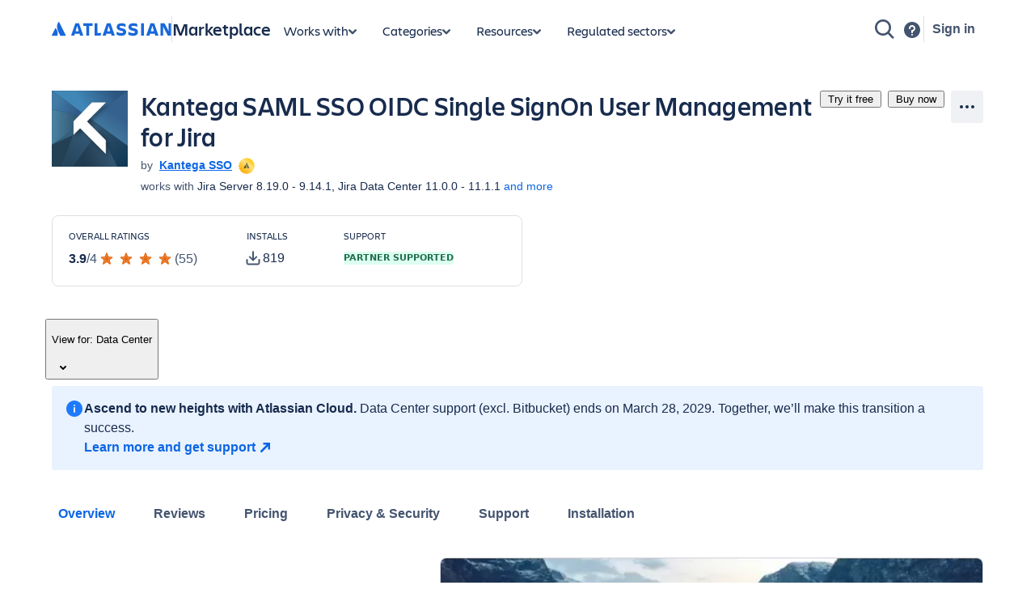

--- FILE ---
content_type: text/html; charset=utf-8
request_url: https://marketplace.atlassian.com/apps/1211923/k-sso-saml-sso-oidc-single-sign-on-user-management-for-jira
body_size: 49357
content:
<!DOCTYPE html><html lang="en" data-theme="dark:dark light:light shape:shape spacing:spacing typography:typography" data-color-mode="light" style="--ds-font-family-brand-body: var(--ds-font-family-body, ui-sans-serif, -apple-system, BlinkMacSystemFont, &quot;Segoe UI&quot;, Ubuntu, &quot;Helvetica Neue&quot;, sans-serif);"><head>
        <meta charset="utf-8">
        <meta name="google-site-verification" content="TCA8d7oPXhN4x93FWL3soth6MYZ39E8yAsdeNOUYTMs">
        <meta name="google-site-verification" content="b1S05iZIuIoRG6cbYVJ2kPofZLMKfbTBuvxH25Pcxac">
        <meta name="viewport" content="width=device-width,initial-scale=1,minimum-scale=1">
        <meta name="botify-site-verification" content="aDhacERJ5Y2tZYqlQzIdMx8RgvQOJFu8">
        <link rel="shortcut icon" href="/s/images/favicon.ico" type="image/x-icon">
        <link rel="search" type="application/opensearchdescription+xml" href="s/public/opensearch.xml" title="Atlassian Apps Search">
        
      <title data-rh="true">Kantega SAML SSO OIDC Single SignOn User Management for Jira | Atlassian Marketplace</title>
      <meta data-rh="true" name="description" content="Enterprise Jira SSO Security for Data Center with SAML, OIDC OpenID/OAuth, API tokens, SCIM, User Management, License optimizer"><meta data-rh="true" property="og:type" content="website"><meta data-rh="true" property="og:description" content="Enterprise Jira SSO Security for Data Center with SAML, OIDC OpenID/OAuth, API tokens, SCIM, User Management, License optimizer"><meta data-rh="true" property="og:image" content="https://marketplace.atlassian.com/product-listing/files/ee79f22f-910f-466e-951c-cd43888aa6c3?fileType=image&amp;mode=full-fit"><meta data-rh="true" property="og:title" content="Kantega SAML SSO OIDC Single SignOn User Management for Jira | Atlassian Marketplace"><meta data-rh="true" property="og:url" content="https://marketplace.atlassian.com/apps/1211923/kantega-saml-sso-oidc-single-signon-user-management-for-jira"> <link data-rh="true" rel="canonical" href="https://marketplace.atlassian.com/apps/1211923/kantega-saml-sso-oidc-single-signon-user-management-for-jira"> 
      <meta data-rh="true" name="viewport" content="width=device-width, initial-scale=1.0, minimum-scale=1.0"><meta data-rh="true" property="og:site_name" content="Atlassian Marketplace"><meta data-rh="true" name="twitter:card" content="summary"><meta data-rh="true" name="twitter:site" content="@AtlassianMarket"><meta data-rh="true" name="twitter:description" content="Enterprise Jira SSO Security for Data Center with SAML, OIDC OpenID/OAuth, API tokens, SCIM, User Management, License optimizer"><meta data-rh="true" name="twitter:image" content="https://marketplace.atlassian.com/product-listing/files/1b1ffe2a-a113-41ee-beac-7bc880f81f8d?fileType=image&amp;mode=full-fit"><meta data-rh="true" name="twitter:title" content="Kantega SAML SSO OIDC Single SignOn User Management for Jira | Atlassian Marketplace">
      
      
      
      
      
      
        
        <style>
          html, body {
            margin: 0;
            padding: 0;
          }
          .app-skeleton {
            min-height:100vh;
          }
          .app-skeleton-header {
            height: 70px;
            animation-direction: alternate;
            animation-timing-function: linear;
            animation-iteration-count: infinite;
            animation-duration: 1.5s;
            background-color: var(--ds-skeleton, rgba(9, 30, 66, .04));
            animation-name: app-skeleton-header-shimmer;
          }
          @keyframes app-skeleton-header-shimmer {
            0% {
              background-color: var(--ds-skeleton, rgba(9, 30, 66, .04));
            }
            100% {
              background-color: var(--ds-skeleton-subtle, rgba(9, 30, 66, .08));
            }
          }
        </style>
        <style id="critical-css">.css-1a3z0o8-MainContent {min-height: calc(100vh - 152px); position: relative;}
.css-1a3z0o8-MainContent .absolute-center {position: absolute; top: 50%; left: 50%; -webkit-transform: translate(-50%,-50%); -ms-transform: translate(-50%,-50%); transform: translate(-50%,-50%);}
.css-1vr99t1-IconContainerMPACV2 {width: 3.5rem; height: 3.5rem;}
@media (min-width:48rem) {.css-1vr99t1-IconContainerMPACV2 {width: 5.875rem; height: 5.875rem;}}
.css-1ylqbve-Background {width: 100%; height: 100%;}
.css-1dwzbz0-IconContainer {width: 100%; height: 100%; position: relative;}
.css-1sh384h-IconImg {width: auto; height: auto; max-width: 100%; max-height: 100%; margin: auto; position: absolute; top: 0; left: 0; bottom: 0; right: 0;}
.css-15k7xgw-PartnerDetailsContainer {color: var(--ds-text-subtle,#44546F); display: flex; line-height: 1.5rem;}
.css-5g6g1s-PartnerNameContainer {font-weight: 600; overflow: hidden; display: -webkit-box; -webkit-line-clamp: 1; -webkit-box-orient: vertical;}
.css-5g6g1s-PartnerNameContainer a {line-height: 0.75rem; margin: 0 var(--ds-space-050,4px);}
.css-5g6g1s-PartnerNameContainer a:hover,.css-5g6g1s-PartnerNameContainer a:focus {-webkit-text-decoration: underline; text-decoration: underline;}
.css-1ul465s-StyledExternalLink {color: var(--ds-link,#0C66E4); -webkit-text-decoration: underline; text-decoration: underline;}
.css-3q147t-linkCss-StyledExternalLink {color: var(--ds-link,#0C66E4); -webkit-text-decoration: underline; text-decoration: underline; cursor: pointer;}
.css-3q147t-linkCss-StyledExternalLink:hover {color: var(--ds-link,#0C66E4);}
.css-3q147t-linkCss-StyledExternalLink:active {color: var(--ds-link-pressed,#0055CC);}
.css-3q147t-linkCss-StyledExternalLink:hover,.css-3q147t-linkCss-StyledExternalLink:active {outline: 0; -webkit-text-decoration: underline; text-decoration: underline;}
.css-1ncfuyj-RichTooltipContainer {-webkit-flex: 1 0 auto; -ms-flex: 1 0 auto; flex: 1 0 auto;}
.css-1ncfuyj-RichTooltipContainer {-webkit-flex: 1 0 auto; -ms-flex: 1 0 auto; flex: 1 0 auto;}
.css-1e7e8u3-PartnerBadgeWrapper {padding-left: var(--ds-space-050,4px); vertical-align: middle;}
.css-14hx16t-LargePrimaryCTAButtonWrapper {display: flex; -webkit-flex-direction: column; -ms-flex-direction: column; flex-direction: column; margin-left: var(--ds-space-100,8px); width: 100%;}
.css-14hx16t-LargePrimaryCTAButtonWrapper,.css-14hx16t-LargePrimaryCTAButtonWrapper a {font-size: 1rem;}
.css-td0au5-SkeletonTextStyled {width: 120px; height: 20px; margin-right: 0px; margin-top: 0px; background-color: var(--ds-skeleton,var(--ds-skeleton,rgba(9,30,66,0.04))); border-radius: var(--ds-radius-small,4px); -webkit-animation-name: animation-tt09e5; animation-name: animation-tt09e5; -webkit-animation-duration: 1.5s; animation-duration: 1.5s; -webkit-animation-iteration-count: infinite; animation-iteration-count: infinite; -webkit-animation-timing-function: linear; animation-timing-function: linear; -webkit-animation-direction: alternate; animation-direction: alternate;}
@-webkit-keyframes animation-tt09e5 { 
  from {background-color: var(--ds-skeleton,var(--ds-skeleton,rgba(9,30,66,0.04)));} 
  to {background-color: var(--ds-skeleton-subtle,rgba(9,30,66,0.08));} 
}
@keyframes animation-tt09e5 { 
  from {background-color: var(--ds-skeleton,var(--ds-skeleton,rgba(9,30,66,0.04)));} 
  to {background-color: var(--ds-skeleton-subtle,rgba(9,30,66,0.08));} 
}
.css-1w4oj6r-SkeletonTextStyled {width: 280px; height: 16px; margin-right: 0px; margin-top: 4px; background-color: var(--ds-skeleton,var(--ds-skeleton,rgba(9,30,66,0.04))); border-radius: var(--ds-radius-small,4px); -webkit-animation-name: animation-tt09e5; animation-name: animation-tt09e5; -webkit-animation-duration: 1.5s; animation-duration: 1.5s; -webkit-animation-iteration-count: infinite; animation-iteration-count: infinite; -webkit-animation-timing-function: linear; animation-timing-function: linear; -webkit-animation-direction: alternate; animation-direction: alternate;}
@-webkit-keyframes animation-tt09e5 { 
  from {background-color: var(--ds-skeleton,var(--ds-skeleton,rgba(9,30,66,0.04)));} 
  to {background-color: var(--ds-skeleton-subtle,rgba(9,30,66,0.08));} 
}
@keyframes animation-tt09e5 { 
  from {background-color: var(--ds-skeleton,var(--ds-skeleton,rgba(9,30,66,0.04)));} 
  to {background-color: var(--ds-skeleton-subtle,rgba(9,30,66,0.08));} 
}
.amkt-frontend-ssr-13t386j:focus {outline: 2px solid var(--ds-border-focused, #2684FF); outline-offset: 2px;}
.amkt-frontend-ssr-13t386j:focus-visible {outline: 2px solid var(--ds-border-focused, #2684FF); outline-offset: 2px;}
.amkt-frontend-ssr-13t386j:focus:not(:focus-visible) {outline: none;}
@media screen and (forced-colors: active), screen and (-ms-high-contrast: active) {.amkt-frontend-ssr-13t386j:focus-visible {outline: 1px solid;}}
.amkt-frontend-ssr-9rhe72,.amkt-frontend-ssr-9rhe72:hover,.amkt-frontend-ssr-9rhe72:active,.amkt-frontend-ssr-9rhe72:focus,.amkt-frontend-ssr-9rhe72:focus-visible,.amkt-frontend-ssr-9rhe72:visited,.amkt-frontend-ssr-9rhe72:disabled,.amkt-frontend-ssr-9rhe72[disabled] {-webkit-align-items: center; -webkit-box-align: center; -ms-flex-align: center; align-items: center; border-width: 0; border-radius: 4px; box-sizing: border-box; display: inline-flex; font-size: 1rem; font-style: normal; font-family: var(--ds-font-family-brand-body, "Charlie Text", ui-sans-serif, -apple-system, BlinkMacSystemFont, "Segoe UI", Ubuntu, "Helvetica Neue", sans-serif); font-weight: 600; max-width: 100%; position: relative; text-align: center; -webkit-text-decoration: none; text-decoration: none; -webkit-transition: background 0.1s ease-out,box-shadow 0.15s cubic-bezier(0.47, 0.03, 0.49, 1.38); transition: background 0.1s ease-out,box-shadow 0.15s cubic-bezier(0.47, 0.03, 0.49, 1.38); white-space: nowrap; background: var(--ds-background-brand-bold, #0052CC); color: var(--ds-text-inverse, #FFFFFF) !important; cursor: pointer; height: 2.5rem; line-height: 1.25rem; padding: 0 var(--ds-space-200, 16px); vertical-align: middle; width: 100%; -webkit-box-pack: center; -ms-flex-pack: center; -webkit-justify-content: center; justify-content: center; outline: none;}
.amkt-frontend-ssr-9rhe72::-moz-focus-inner,.amkt-frontend-ssr-9rhe72:hover::-moz-focus-inner,.amkt-frontend-ssr-9rhe72:active::-moz-focus-inner,.amkt-frontend-ssr-9rhe72:focus::-moz-focus-inner,.amkt-frontend-ssr-9rhe72:focus-visible::-moz-focus-inner,.amkt-frontend-ssr-9rhe72:visited::-moz-focus-inner,.amkt-frontend-ssr-9rhe72:disabled::-moz-focus-inner,.amkt-frontend-ssr-9rhe72[disabled]::-moz-focus-inner {border: 0; margin: 0; padding: 0;}
.amkt-frontend-ssr-9rhe72:focus {outline: 2px solid var(--ds-border-focused, #2684FF); outline-offset: 2px;}
.amkt-frontend-ssr-9rhe72:focus-visible {outline: 2px solid var(--ds-border-focused, #2684FF); outline-offset: 2px;}
.amkt-frontend-ssr-9rhe72:focus:not(:focus-visible) {outline: none;}
@media screen and (forced-colors: active), screen and (-ms-high-contrast: active) {.amkt-frontend-ssr-9rhe72:focus-visible {outline: 1px solid;}}
.amkt-frontend-ssr-178ag6o {opacity: 1; -webkit-transition: opacity 0.3s; transition: opacity 0.3s; margin: 0 2px; -webkit-box-flex: 1; -webkit-flex-grow: 1; -ms-flex-positive: 1; flex-grow: 1; -webkit-flex-shrink: 1; -ms-flex-negative: 1; flex-shrink: 1; overflow: hidden; text-overflow: ellipsis; white-space: nowrap;}
.amkt-frontend-ssr-1q7ovmg,.amkt-frontend-ssr-1q7ovmg:hover,.amkt-frontend-ssr-1q7ovmg:active,.amkt-frontend-ssr-1q7ovmg:focus,.amkt-frontend-ssr-1q7ovmg:focus-visible,.amkt-frontend-ssr-1q7ovmg:visited,.amkt-frontend-ssr-1q7ovmg:disabled,.amkt-frontend-ssr-1q7ovmg[disabled] {-webkit-align-items: center; -webkit-box-align: center; -ms-flex-align: center; align-items: center; border-width: 0; border-radius: 4px; box-sizing: border-box; display: inline-flex; font-size: 1rem; font-style: normal; font-family: var(--ds-font-family-brand-body, "Charlie Text", ui-sans-serif, -apple-system, BlinkMacSystemFont, "Segoe UI", Ubuntu, "Helvetica Neue", sans-serif); font-weight: 600; max-width: 100%; position: relative; text-align: center; -webkit-text-decoration: none; text-decoration: none; -webkit-transition: background 0.1s ease-out,box-shadow 0.15s cubic-bezier(0.47, 0.03, 0.49, 1.38); transition: background 0.1s ease-out,box-shadow 0.15s cubic-bezier(0.47, 0.03, 0.49, 1.38); white-space: nowrap; background: var(--ds-background-neutral, rgba(9, 30, 66, 0.04)); color: var(--ds-text, #42526E) !important; cursor: pointer; height: 2.5rem; line-height: 1.25rem; padding: 0 var(--ds-space-200, 16px); vertical-align: middle; width: 100%; -webkit-box-pack: center; -ms-flex-pack: center; -webkit-justify-content: center; justify-content: center; outline: none;}
.amkt-frontend-ssr-1q7ovmg::-moz-focus-inner,.amkt-frontend-ssr-1q7ovmg:hover::-moz-focus-inner,.amkt-frontend-ssr-1q7ovmg:active::-moz-focus-inner,.amkt-frontend-ssr-1q7ovmg:focus::-moz-focus-inner,.amkt-frontend-ssr-1q7ovmg:focus-visible::-moz-focus-inner,.amkt-frontend-ssr-1q7ovmg:visited::-moz-focus-inner,.amkt-frontend-ssr-1q7ovmg:disabled::-moz-focus-inner,.amkt-frontend-ssr-1q7ovmg[disabled]::-moz-focus-inner {border: 0; margin: 0; padding: 0;}
.amkt-frontend-ssr-1q7ovmg:focus {outline: 2px solid var(--ds-border-focused, #2684FF); outline-offset: 2px;}
.amkt-frontend-ssr-1q7ovmg:focus-visible {outline: 2px solid var(--ds-border-focused, #2684FF); outline-offset: 2px;}
.amkt-frontend-ssr-1q7ovmg:focus:not(:focus-visible) {outline: none;}
@media screen and (forced-colors: active), screen and (-ms-high-contrast: active) {.amkt-frontend-ssr-1q7ovmg:focus-visible {outline: 1px solid;}}
.amkt-frontend-ssr-nhjtr1 {box-sizing: border-box; -webkit-appearance: none; -moz-appearance: none; -ms-appearance: none; appearance: none; border: none; cursor: pointer; font-family: inherit; font-size: inherit; font-style: normal; font-weight: 500; line-height: 2.2857142857142856em; padding-block: var(--ds-space-0, 0px); display: inline-flex; width: 2.2857142857142856em; max-width: 100%; position: relative; -webkit-align-items: baseline; -webkit-box-align: baseline; -ms-flex-align: baseline; align-items: baseline; -webkit-box-pack: center; -ms-flex-pack: center; -webkit-justify-content: center; justify-content: center; -webkit-column-gap: var(--ds-space-050, 4px); column-gap: var(--ds-space-050, 4px); border-radius: var(--ds-border-radius-100, 3px); border-width: var(--ds-border-width-0, 0px); -webkit-flex-shrink: 0; -ms-flex-negative: 0; flex-shrink: 0; height: 2.2857142857142856em; -webkit-padding-end: var(--ds-space-0, 0px); padding-inline-end: var(--ds-space-0, 0px); -webkit-padding-start: var(--ds-space-0, 0px); padding-inline-start: var(--ds-space-0, 0px); text-align: center; -webkit-transition: background 0.1s ease-out; transition: background 0.1s ease-out; vertical-align: middle; background: var(--ds-background-neutral, rgba(9, 30, 66, 0.04)); color: var(--ds-text, #42526E); -webkit-text-decoration: none; text-decoration: none;}
.amkt-frontend-ssr-nhjtr1:focus,.amkt-frontend-ssr-nhjtr1:focus-visible {outline-color: var(--ds-border-focused, #2684FF); outline-offset: var(--ds-space-025, 2px); outline-style: solid; outline-width: var(--ds-border-width-outline, 2px);}
.amkt-frontend-ssr-nhjtr1:focus:not(:focus-visible) {outline: none;}
@media screen and (forced-colors: active), screen and (-ms-high-contrast: active) {.amkt-frontend-ssr-nhjtr1:focus-visible {outline: 1px solid;}}
.amkt-frontend-ssr-nhjtr1::after {border-radius: inherit; inset: var(--ds-space-0, 0px); border-style: solid; border-width: var(--ds-border-width, 1px); pointer-events: none; position: absolute;}
.amkt-frontend-ssr-nhjtr1:visited {color: var(--ds-text, #42526E);}
.amkt-frontend-ssr-nhjtr1:hover {background: var(--ds-background-neutral-hovered, #091e4214); color: var(--ds-text, #42526E);}
.amkt-frontend-ssr-nhjtr1:active {background: var(--ds-background-neutral-pressed, #B3D4FF); color: var(--ds-text, #0052CC);}
.amkt-frontend-ssr-nhjtr1:hover {-webkit-text-decoration: none; text-decoration: none;}
.amkt-frontend-ssr-nhjtr1:active {-webkit-text-decoration: none; text-decoration: none;}
.amkt-frontend-ssr-nhjtr1:focus {-webkit-text-decoration: none; text-decoration: none;}
.amkt-frontend-ssr-1spmf3f {box-sizing: border-box; -webkit-appearance: none; -moz-appearance: none; -ms-appearance: none; appearance: none; border: none; -webkit-transition: opacity 0.3s; transition: opacity 0.3s; display: flex; -webkit-box-flex: 0; -webkit-flex-grow: 0; -ms-flex-positive: 0; flex-grow: 0; -webkit-flex-shrink: 0; -ms-flex-negative: 0; flex-shrink: 0; -webkit-align-self: center; -ms-flex-item-align: center; align-self: center; font-size: 0; line-height: 0; -webkit-user-select: none; -moz-user-select: none; -ms-user-select: none; user-select: none;}
.amkt-frontend-ssr-b5o75w {width: 1px; height: 1px; padding: 0; position: absolute; border: 0; clip: rect(1px, 1px, 1px, 1px); overflow: hidden; white-space: nowrap;}
.amkt-frontend-ssr-1by7ym3 {box-sizing: border-box; -webkit-appearance: none; -moz-appearance: none; -ms-appearance: none; appearance: none; border: none; cursor: pointer; background-color: var(--ds-background-neutral-subtle, transparent); border-radius: radius.small; padding-left: var(--ds-space-0, 0px); padding-right: var(--ds-space-0, 0px);}
.amkt-frontend-ssr-1by7ym3:focus,.amkt-frontend-ssr-1by7ym3:focus-visible {outline-color: var(--ds-border-focused, #2684FF); outline-offset: var(--ds-space-025, 2px); outline-style: solid; outline-width: var(--ds-border-width-outline, 2px);}
.amkt-frontend-ssr-1by7ym3:focus:not(:focus-visible) {outline: none;}
@media screen and (forced-colors: active), screen and (-ms-high-contrast: active) {.amkt-frontend-ssr-1by7ym3:focus-visible {outline: 1px solid;}}
.amkt-frontend-ssr-1by7ym3:hover {background-color: var(--ds-background-neutral-subtle-hovered, #091e4214);}
.amkt-frontend-ssr-1by7ym3:active {background-color: var(--ds-background-neutral-subtle-pressed, #B3D4FF);}
.amkt-frontend-ssr-vklyj9 {box-sizing: border-box; -webkit-appearance: none; -moz-appearance: none; -ms-appearance: none; appearance: none; border: none; background-color: var(--ds-background-success, #E3FCEF); padding-inline: var(--ds-space-050, 4px); display: inline-flex; border-radius: var(--ds-border-radius, 3px); block-size: min-content; position: static; overflow: hidden;}
.amkt-frontend-ssr-7xdu1q {font-family: ui-sans-serif,-apple-system,BlinkMacSystemFont,"Segoe UI",Ubuntu,system-ui,"Helvetica Neue",sans-serif; font-size: 11px; font-style: normal; font-weight: var(--ds-font-weight-bold, 700); line-height: 16px; overflow: hidden; text-overflow: ellipsis; text-transform: uppercase; white-space: nowrap; color: var(--ds-text-success, #006644);}
.amkt-frontend-ssr-1tb99l,.amkt-frontend-ssr-1tb99l:hover,.amkt-frontend-ssr-1tb99l:active,.amkt-frontend-ssr-1tb99l:focus,.amkt-frontend-ssr-1tb99l:focus-visible,.amkt-frontend-ssr-1tb99l:visited,.amkt-frontend-ssr-1tb99l:disabled,.amkt-frontend-ssr-1tb99l[disabled] {-webkit-align-items: center; -webkit-box-align: center; -ms-flex-align: center; align-items: center; border-width: 0; border-radius: 4px; box-sizing: border-box; display: inline-flex; font-size: 1rem; font-style: normal; font-family: var(--ds-font-family-brand-body, "Charlie Text", ui-sans-serif, -apple-system, BlinkMacSystemFont, "Segoe UI", Ubuntu, "Helvetica Neue", sans-serif); font-weight: 600; max-width: 100%; position: relative; text-align: center; -webkit-text-decoration: none; text-decoration: none; -webkit-transition: background 0.1s ease-out,box-shadow 0.15s cubic-bezier(0.47, 0.03, 0.49, 1.38); transition: background 0.1s ease-out,box-shadow 0.15s cubic-bezier(0.47, 0.03, 0.49, 1.38); white-space: nowrap; background: var(--ds-background-neutral-subtle, none); color: var(--ds-text, #42526E) !important; cursor: pointer; height: 2.5rem; line-height: 1.25rem; padding: 0 var(--ds-space-200, 16px); vertical-align: middle; width: auto; -webkit-box-pack: center; -ms-flex-pack: center; -webkit-justify-content: center; justify-content: center; outline: none;}
.amkt-frontend-ssr-1tb99l::-moz-focus-inner,.amkt-frontend-ssr-1tb99l:hover::-moz-focus-inner,.amkt-frontend-ssr-1tb99l:active::-moz-focus-inner,.amkt-frontend-ssr-1tb99l:focus::-moz-focus-inner,.amkt-frontend-ssr-1tb99l:focus-visible::-moz-focus-inner,.amkt-frontend-ssr-1tb99l:visited::-moz-focus-inner,.amkt-frontend-ssr-1tb99l:disabled::-moz-focus-inner,.amkt-frontend-ssr-1tb99l[disabled]::-moz-focus-inner {border: 0; margin: 0; padding: 0;}
.amkt-frontend-ssr-1tb99l:focus {outline: 2px solid var(--ds-border-focused, #2684FF); outline-offset: 2px;}
.amkt-frontend-ssr-1tb99l:focus-visible {outline: 2px solid var(--ds-border-focused, #2684FF); outline-offset: 2px;}
.amkt-frontend-ssr-1tb99l:focus:not(:focus-visible) {outline: none;}
@media screen and (forced-colors: active), screen and (-ms-high-contrast: active) {.amkt-frontend-ssr-1tb99l:focus-visible {outline: 1px solid;}}
.amkt-frontend-ssr-k36lcy {opacity: 1; -webkit-transition: opacity 0.3s; transition: opacity 0.3s; display: flex; margin: 0 2px; -webkit-box-flex: 0; -webkit-flex-grow: 0; -ms-flex-positive: 0; flex-grow: 0; -webkit-flex-shrink: 0; -ms-flex-negative: 0; flex-shrink: 0; -webkit-align-self: center; -ms-flex-item-align: center; align-self: center; font-size: 0; line-height: 0; -webkit-user-select: none; -moz-user-select: none; -ms-user-select: none; user-select: none; --ds--button--new-icon-padding-end: var(--ds-space-050, 4px); --ds--button--new-icon-padding-start: var(--ds-space-025, 2px); -webkit-margin-end: var(--ds-space-negative-025, -2px); margin-inline-end: var(--ds-space-negative-025, -2px);}
.amkt-frontend-ssr-qy0f4n {box-sizing: border-box; -webkit-appearance: none; -moz-appearance: none; -ms-appearance: none; appearance: none; border: none; background-color: var(--ds-background-information, #DEEBFF); padding: var(--ds-space-200, 16px); word-break: break-word; border-radius: var(--ds-border-radius, 3px);}
.amkt-frontend-ssr-1trnsdp {display: flex; box-sizing: border-box; gap: var(--ds-space-200, 16px); -webkit-align-items: stretch; -webkit-box-align: stretch; -ms-flex-align: stretch; align-items: stretch; -webkit-flex-direction: row; -ms-flex-direction: row; flex-direction: row;}
.amkt-frontend-ssr-1couhm7 {box-sizing: border-box; -webkit-appearance: none; -moz-appearance: none; -ms-appearance: none; appearance: none; border: none; display: flex; margin-block: var(--ds-space-negative-025, -2px);}
.amkt-frontend-ssr-1afrefi {display: inline-block; -webkit-flex-shrink: 0; -ms-flex-negative: 0; flex-shrink: 0; line-height: 1; width: 24px; height: 24px;}
.amkt-frontend-ssr-1afrefi >svg {overflow: hidden; pointer-events: none; max-width: 100%; max-height: 100%; color: var(--icon-primary-color); fill: var(--icon-secondary-color); vertical-align: bottom;}
.amkt-frontend-ssr-1afrefi >svg stop {stop-color: currentColor;}
@media screen and (forced-colors: active) {.amkt-frontend-ssr-1afrefi >svg {-webkit-filter: grayscale(1); filter: grayscale(1); --icon-primary-color: CanvasText; --icon-secondary-color: Canvas;}}
.amkt-frontend-ssr-1afrefi >svg {width: 24px; height: 24px;}
.amkt-frontend-ssr-t8lj6l {display: flex; box-sizing: border-box; gap: var(--ds-space-100, 8px); -webkit-flex-direction: column; -ms-flex-direction: column; flex-direction: column; -webkit-box-pack: stretch; -ms-flex-pack: stretch; -webkit-justify-content: stretch; justify-content: stretch;}
.amkt-frontend-ssr-165xmen {box-sizing: border-box; -webkit-appearance: none; -moz-appearance: none; -ms-appearance: none; appearance: none; border: none; color: var(--ds-text, #172B4D); font: var(--ds-font-body, normal 400 14px/20px ui-sans-serif, -apple-system, BlinkMacSystemFont, "Segoe UI", Ubuntu, system-ui, "Helvetica Neue", sans-serif);}
.amkt-frontend-ssr-5cb7nv {display: flex; box-sizing: border-box; gap: var(--ds-space-100, 8px); row-gap: var(--ds-space-0, 0px); -webkit-align-items: start; -webkit-box-align: start; -ms-flex-align: start; align-items: start; -webkit-flex-direction: row; -ms-flex-direction: row; flex-direction: row; -webkit-box-flex-wrap: wrap; -webkit-flex-wrap: wrap; -ms-flex-wrap: wrap; flex-wrap: wrap;}
.amkt-frontend-ssr-1au07qt {display: flex; box-sizing: border-box; -webkit-align-items: start; -webkit-box-align: start; -ms-flex-align: start; align-items: start; -webkit-flex-direction: row; -ms-flex-direction: row; flex-direction: row;}
.amkt-frontend-ssr-143bx5a {display: flex; max-width: 100%; min-height: 0%; -webkit-flex-basis: 100%; -ms-flex-preferred-size: 100%; flex-basis: 100%; -webkit-flex-direction: column; -ms-flex-direction: column; flex-direction: column; -webkit-box-flex: 1; -webkit-flex-grow: 1; -ms-flex-positive: 1; flex-grow: 1;}
.amkt-frontend-ssr-143bx5a [role="tabpanel"] {-webkit-box-flex: 1; -webkit-flex-grow: 1; -ms-flex-positive: 1; flex-grow: 1; min-height: 0%; display: flex;}
.amkt-frontend-ssr-143bx5a>[hidden] {display: none;}
.amkt-frontend-ssr-2xodlx {display: flex; padding: var(--ds-space-0, 0px); position: relative; font-weight: var(--ds-font-weight-medium, 500); -webkit-margin-start: var(--ds-space-negative-100, -8px); margin-inline-start: var(--ds-space-negative-100, -8px);}
.amkt-frontend-ssr-2xodlx [role="tab"] {color: var(--ds-text-subtle, #42526E); cursor: pointer; margin: 0; padding: var(--ds-space-075, 6px) var(--ds-space-100, 8px); position: relative; white-space: nowrap; overflow: hidden; text-overflow: ellipsis;}
.amkt-frontend-ssr-2xodlx [role="tab"]:hover {color: var(--ds-text-subtle, #0052CC);}
.amkt-frontend-ssr-2xodlx [role="tab"]:hover::after {content: ""; border-radius: var(--ds-border-radius-050, 2px); bottom: 0; margin: 0; position: absolute; width: inherit; inset-inline-start: var(--ds-space-100, 8px); inset-inline-end: var(--ds-space-100, 8px); border-bottom: var(--ds-border-width-outline, 2px) solid var(--ds-border, transparent); height: 0;}
.amkt-frontend-ssr-2xodlx [role="tab"]:active {color: var(--ds-text, #0747A6);}
.amkt-frontend-ssr-2xodlx [role="tab"]:active::after {content: ""; border-radius: var(--ds-border-radius-050, 2px); bottom: 0; margin: 0; position: absolute; width: inherit; inset-inline-start: var(--ds-space-100, 8px); inset-inline-end: var(--ds-space-100, 8px); border-bottom: var(--ds-border-width-outline, 2px) solid var(--ds-border, transparent); height: 0;}
.amkt-frontend-ssr-2xodlx [role="tab"][aria-selected="true"] {color: var(--ds-text-selected, #0052CC);}
.amkt-frontend-ssr-2xodlx [role="tab"][aria-selected="true"]::after {content: ""; border-radius: var(--ds-border-radius-050, 2px); bottom: 0; margin: 0; position: absolute; width: inherit; inset-inline-start: var(--ds-space-100, 8px); inset-inline-end: var(--ds-space-100, 8px); border-bottom: var(--ds-border-width-outline, 2px) solid var(--ds-border-selected, #0052CC); height: 0;}
.amkt-frontend-ssr-2xodlx::before {content: ""; border-radius: var(--ds-border-radius-050, 2px); bottom: 0; margin: 0; position: absolute; width: inherit; inset-inline-start: var(--ds-space-100, 8px); inset-inline-end: 0; height: var(--ds-border-width-outline, 2px); background-color: var(--ds-border, #EBECF0);}
.amkt-frontend-ssr-38t7l3:focus {outline-color: var(--ds-border-focused, #2684FF); outline-offset: -2px; outline-style: solid; outline-width: var(--ds-border-width-outline, 2px);}
.amkt-frontend-ssr-38t7l3:focus-visible {outline-color: var(--ds-border-focused, #2684FF); outline-offset: -2px; outline-style: solid; outline-width: var(--ds-border-width-outline, 2px);}
.amkt-frontend-ssr-38t7l3:focus:not(:focus-visible) {outline: none;}
@media screen and (forced-colors: active), screen and (-ms-high-contrast: active) {.amkt-frontend-ssr-38t7l3:focus-visible {outline: 1px solid; outline-offset: -1px;}}
.amkt-frontend-ssr-se75p6 {box-sizing: border-box; -webkit-appearance: none; -moz-appearance: none; -ms-appearance: none; appearance: none; border: none; cursor: pointer; background-color: var(--ds-background-neutral-subtle, transparent); padding: var(--ds-space-0, 0px);}
.amkt-frontend-ssr-se75p6:focus,.amkt-frontend-ssr-se75p6:focus-visible {outline-color: var(--ds-border-focused, #2684FF); outline-offset: var(--ds-space-025, 2px); outline-style: solid; outline-width: var(--ds-border-width-outline, 2px);}
.amkt-frontend-ssr-se75p6:focus:not(:focus-visible) {outline: none;}
@media screen and (forced-colors: active), screen and (-ms-high-contrast: active) {.amkt-frontend-ssr-se75p6:focus-visible {outline: 1px solid;}}
.amkt-frontend-ssr-bsol9l {position: relative; padding: var(--ds-space-025, 3px) 0; border-radius: 3px;}
.amkt-frontend-ssr-bsol9l:hover .arrow {opacity: 1;}
.amkt-frontend-ssr-bsol9l .ellipsed-text {white-space: initial;}
.amkt-frontend-ssr-18xxkc8 {width: inherit; overflow: hidden; padding: var(--ds-space-025, 2px) var(--ds-space-025, 3px);}
.amkt-frontend-ssr-1r14w6c {margin: 0; padding: 0; transition-property: transform; transition-timing-function: cubic-bezier(0.77, 0, 0.175, 1); white-space: nowrap; display: inline-block;}
.amkt-frontend-ssr-1orzn35 {list-style-type: none; margin: 0; padding: 0 var(--ds-space-050, 4px); display: inline-block; vertical-align: middle; font-size: 0;}
.amkt-frontend-ssr-1orzn35:first-of-type {padding-left: 0;}
.amkt-frontend-ssr-1ub26k9 {display: flex; box-sizing: border-box; gap: var(--ds-space-200, 16px); -webkit-flex-direction: column; -ms-flex-direction: column; flex-direction: column; -webkit-box-pack: stretch; -ms-flex-pack: stretch; -webkit-justify-content: stretch; justify-content: stretch;}
.amkt-frontend-ssr-5h1934 {display: flex; box-sizing: border-box; -webkit-flex-direction: column; -ms-flex-direction: column; flex-direction: column; -webkit-box-pack: stretch; -ms-flex-pack: stretch; -webkit-justify-content: stretch; justify-content: stretch; margin-bottom: var(--ds-space-200, 16px);}
.amkt-frontend-ssr-duzunl {box-sizing: border-box; -webkit-appearance: none; -moz-appearance: none; -ms-appearance: none; appearance: none; border: none; background-color: var(--ds-background-discovery, #EAE6FF); padding-inline: var(--ds-space-050, 4px); display: inline-flex; border-radius: var(--ds-border-radius, 3px); block-size: min-content; position: static; overflow: hidden;}
.amkt-frontend-ssr-16t6eks {font-family: ui-sans-serif,-apple-system,BlinkMacSystemFont,"Segoe UI",Ubuntu,system-ui,"Helvetica Neue",sans-serif; font-size: 11px; font-style: normal; font-weight: var(--ds-font-weight-bold, 700); line-height: 16px; overflow: hidden; text-overflow: ellipsis; text-transform: uppercase; white-space: nowrap; color: var(--ds-text-discovery, #403294);}
.styles-module_yt-lite__1-uDa {
  background-color: #000;
  position: relative;
  display: block;
  contain: content;
  background-position: center center;
  background-size: cover;
  cursor: pointer;
}

/* gradient */
.styles-module_yt-lite__1-uDa::before {
   content: '';
   display: block;
   position: absolute;
   top: 0;
   background-image: url([data-uri]);
   background-position: top;
   background-repeat: repeat-x;
   height: 60px;
   padding-bottom: 50px;
   width: 100%;
   transition: all 0.2s cubic-bezier(0, 0, 0.2, 1);
}

/* responsive iframe with a 16:9 aspect ratio
  thanks https://css-tricks.com/responsive-iframes/
*/
.styles-module_yt-lite__1-uDa::after {
  content: "";
  display: block;
  padding-bottom: calc(100% / (16 / 9));
}
.styles-module_yt-lite__1-uDa > iframe {
  width: 100%;
  height: 100%;
  position: absolute;
  top: 0;
  left: 0;
}

/* play button */
.styles-module_yt-lite__1-uDa > .styles-module_lty-playbtn__1pxDJ {
  width: 70px;
  height: 46px;
  background-color: #212121;
  z-index: 1;
  opacity: 0.8;
  border-radius: 14%; /* TODO: Consider replacing this with YT's actual svg. Eh. */
  transition: all 0.2s cubic-bezier(0, 0, 0.2, 1);
}
.styles-module_yt-lite__1-uDa:hover > .styles-module_lty-playbtn__1pxDJ {
  background-color: #f00;
  opacity: 1;
}
/* play button triangle */
.styles-module_yt-lite__1-uDa > .styles-module_lty-playbtn__1pxDJ:before {
  content: '';
  border-style: solid;
  border-width: 11px 0 11px 19px;
  border-color: transparent transparent transparent #fff;
}

.styles-module_yt-lite__1-uDa > .styles-module_lty-playbtn__1pxDJ,
.styles-module_yt-lite__1-uDa > .styles-module_lty-playbtn__1pxDJ:before {
  position: absolute;
  top: 50%;
  left: 50%;
  transform: translate3d(-50%, -50%, 0);
}

/* Post-click styles */
.styles-module_yt-lite__1-uDa.styles-module_lyt-activated__3ROp0 {
  cursor: unset;
}
.styles-module_yt-lite__1-uDa.styles-module_lyt-activated__3ROp0::before,
.styles-module_yt-lite__1-uDa.styles-module_lyt-activated__3ROp0 > .styles-module_lty-playbtn__1pxDJ {
  opacity: 0;
  pointer-events: none;
}

.styles-module_yt-lite-thumbnail__2WX0n {
  position: absolute;
  width: 100%;
  height: 100%;
  left: 0;
  object-fit: cover;
}
</style><style id="light" data-theme="light">
       
html[data-color-mode="light"][data-theme~="light:light"],
html[data-color-mode="dark"][data-theme~="dark:light"] {
  color-scheme: light;
  --ds-text: #172B4D;
  --ds-text-accent-lime: #4C6B1F;
  --ds-text-accent-lime-bolder: #37471F;
  --ds-text-accent-red: #AE2E24;
  --ds-text-accent-red-bolder: #5D1F1A;
  --ds-text-accent-orange: #A54800;
  --ds-text-accent-orange-bolder: #702E00;
  --ds-text-accent-yellow: #7F5F01;
  --ds-text-accent-yellow-bolder: #533F04;
  --ds-text-accent-green: #216E4E;
  --ds-text-accent-green-bolder: #164B35;
  --ds-text-accent-teal: #206A83;
  --ds-text-accent-teal-bolder: #164555;
  --ds-text-accent-blue: #0055CC;
  --ds-text-accent-blue-bolder: #09326C;
  --ds-text-accent-purple: #5E4DB2;
  --ds-text-accent-purple-bolder: #352C63;
  --ds-text-accent-magenta: #943D73;
  --ds-text-accent-magenta-bolder: #50253F;
  --ds-text-accent-gray: #44546F;
  --ds-text-accent-gray-bolder: #091E42;
  --ds-text-disabled: #091E424F;
  --ds-text-inverse: #FFFFFF;
  --ds-text-selected: #0C66E4;
  --ds-text-brand: #0C66E4;
  --ds-text-danger: #AE2E24;
  --ds-text-warning: #A54800;
  --ds-text-warning-inverse: #172B4D;
  --ds-text-success: #216E4E;
  --ds-text-discovery: #5E4DB2;
  --ds-text-information: #0055CC;
  --ds-text-subtlest: #626F86;
  --ds-text-subtle: #44546F;
  --ds-link: #0C66E4;
  --ds-link-pressed: #0055CC;
  --ds-link-visited: #5E4DB2;
  --ds-link-visited-pressed: #352C63;
  --ds-icon: #44546F;
  --ds-icon-accent-lime: #6A9A23;
  --ds-icon-accent-red: #C9372C;
  --ds-icon-accent-orange: #E56910;
  --ds-icon-accent-yellow: #B38600;
  --ds-icon-accent-green: #22A06B;
  --ds-icon-accent-teal: #2898BD;
  --ds-icon-accent-blue: #1D7AFC;
  --ds-icon-accent-purple: #8270DB;
  --ds-icon-accent-magenta: #CD519D;
  --ds-icon-accent-gray: #758195;
  --ds-icon-disabled: #091E424F;
  --ds-icon-inverse: #FFFFFF;
  --ds-icon-selected: #0C66E4;
  --ds-icon-brand: #0C66E4;
  --ds-icon-danger: #C9372C;
  --ds-icon-warning: #E56910;
  --ds-icon-warning-inverse: #172B4D;
  --ds-icon-success: #22A06B;
  --ds-icon-discovery: #8270DB;
  --ds-icon-information: #1D7AFC;
  --ds-icon-subtlest: #626F86;
  --ds-icon-subtle: #626F86;
  --ds-border: #091E4224;
  --ds-border-accent-lime: #6A9A23;
  --ds-border-accent-red: #E2483D;
  --ds-border-accent-orange: #E56910;
  --ds-border-accent-yellow: #B38600;
  --ds-border-accent-green: #22A06B;
  --ds-border-accent-teal: #2898BD;
  --ds-border-accent-blue: #1D7AFC;
  --ds-border-accent-purple: #8270DB;
  --ds-border-accent-magenta: #CD519D;
  --ds-border-accent-gray: #758195;
  --ds-border-disabled: #091E420F;
  --ds-border-focused: #388BFF;
  --ds-border-input: #8590A2;
  --ds-border-inverse: #FFFFFF;
  --ds-border-selected: #0C66E4;
  --ds-border-brand: #0C66E4;
  --ds-border-danger: #E2483D;
  --ds-border-warning: #E56910;
  --ds-border-success: #22A06B;
  --ds-border-discovery: #8270DB;
  --ds-border-information: #1D7AFC;
  --ds-border-bold: #758195;
  --ds-background-accent-lime-subtlest: #EFFFD6;
  --ds-background-accent-lime-subtlest-hovered: #D3F1A7;
  --ds-background-accent-lime-subtlest-pressed: #B3DF72;
  --ds-background-accent-lime-subtler: #D3F1A7;
  --ds-background-accent-lime-subtler-hovered: #B3DF72;
  --ds-background-accent-lime-subtler-pressed: #94C748;
  --ds-background-accent-lime-subtle: #94C748;
  --ds-background-accent-lime-subtle-hovered: #B3DF72;
  --ds-background-accent-lime-subtle-pressed: #D3F1A7;
  --ds-background-accent-lime-bolder: #5B7F24;
  --ds-background-accent-lime-bolder-hovered: #4C6B1F;
  --ds-background-accent-lime-bolder-pressed: #37471F;
  --ds-background-accent-red-subtlest: #FFECEB;
  --ds-background-accent-red-subtlest-hovered: #FFD5D2;
  --ds-background-accent-red-subtlest-pressed: #FD9891;
  --ds-background-accent-red-subtler: #FFD5D2;
  --ds-background-accent-red-subtler-hovered: #FD9891;
  --ds-background-accent-red-subtler-pressed: #F87168;
  --ds-background-accent-red-subtle: #F87168;
  --ds-background-accent-red-subtle-hovered: #FD9891;
  --ds-background-accent-red-subtle-pressed: #FFD5D2;
  --ds-background-accent-red-bolder: #C9372C;
  --ds-background-accent-red-bolder-hovered: #AE2E24;
  --ds-background-accent-red-bolder-pressed: #5D1F1A;
  --ds-background-accent-orange-subtlest: #FFF3EB;
  --ds-background-accent-orange-subtlest-hovered: #FEDEC8;
  --ds-background-accent-orange-subtlest-pressed: #FEC195;
  --ds-background-accent-orange-subtler: #FEDEC8;
  --ds-background-accent-orange-subtler-hovered: #FEC195;
  --ds-background-accent-orange-subtler-pressed: #FEA362;
  --ds-background-accent-orange-subtle: #FEA362;
  --ds-background-accent-orange-subtle-hovered: #FEC195;
  --ds-background-accent-orange-subtle-pressed: #FEDEC8;
  --ds-background-accent-orange-bolder: #C25100;
  --ds-background-accent-orange-bolder-hovered: #A54800;
  --ds-background-accent-orange-bolder-pressed: #702E00;
  --ds-background-accent-yellow-subtlest: #FFF7D6;
  --ds-background-accent-yellow-subtlest-hovered: #F8E6A0;
  --ds-background-accent-yellow-subtlest-pressed: #F5CD47;
  --ds-background-accent-yellow-subtler: #F8E6A0;
  --ds-background-accent-yellow-subtler-hovered: #F5CD47;
  --ds-background-accent-yellow-subtler-pressed: #E2B203;
  --ds-background-accent-yellow-subtle: #F5CD47;
  --ds-background-accent-yellow-subtle-hovered: #E2B203;
  --ds-background-accent-yellow-subtle-pressed: #CF9F02;
  --ds-background-accent-yellow-bolder: #946F00;
  --ds-background-accent-yellow-bolder-hovered: #7F5F01;
  --ds-background-accent-yellow-bolder-pressed: #533F04;
  --ds-background-accent-green-subtlest: #DCFFF1;
  --ds-background-accent-green-subtlest-hovered: #BAF3DB;
  --ds-background-accent-green-subtlest-pressed: #7EE2B8;
  --ds-background-accent-green-subtler: #BAF3DB;
  --ds-background-accent-green-subtler-hovered: #7EE2B8;
  --ds-background-accent-green-subtler-pressed: #4BCE97;
  --ds-background-accent-green-subtle: #4BCE97;
  --ds-background-accent-green-subtle-hovered: #7EE2B8;
  --ds-background-accent-green-subtle-pressed: #BAF3DB;
  --ds-background-accent-green-bolder: #1F845A;
  --ds-background-accent-green-bolder-hovered: #216E4E;
  --ds-background-accent-green-bolder-pressed: #164B35;
  --ds-background-accent-teal-subtlest: #E7F9FF;
  --ds-background-accent-teal-subtlest-hovered: #C6EDFB;
  --ds-background-accent-teal-subtlest-pressed: #9DD9EE;
  --ds-background-accent-teal-subtler: #C6EDFB;
  --ds-background-accent-teal-subtler-hovered: #9DD9EE;
  --ds-background-accent-teal-subtler-pressed: #6CC3E0;
  --ds-background-accent-teal-subtle: #6CC3E0;
  --ds-background-accent-teal-subtle-hovered: #9DD9EE;
  --ds-background-accent-teal-subtle-pressed: #C6EDFB;
  --ds-background-accent-teal-bolder: #227D9B;
  --ds-background-accent-teal-bolder-hovered: #206A83;
  --ds-background-accent-teal-bolder-pressed: #164555;
  --ds-background-accent-blue-subtlest: #E9F2FF;
  --ds-background-accent-blue-subtlest-hovered: #CCE0FF;
  --ds-background-accent-blue-subtlest-pressed: #85B8FF;
  --ds-background-accent-blue-subtler: #CCE0FF;
  --ds-background-accent-blue-subtler-hovered: #85B8FF;
  --ds-background-accent-blue-subtler-pressed: #579DFF;
  --ds-background-accent-blue-subtle: #579DFF;
  --ds-background-accent-blue-subtle-hovered: #85B8FF;
  --ds-background-accent-blue-subtle-pressed: #CCE0FF;
  --ds-background-accent-blue-bolder: #0C66E4;
  --ds-background-accent-blue-bolder-hovered: #0055CC;
  --ds-background-accent-blue-bolder-pressed: #09326C;
  --ds-background-accent-purple-subtlest: #F3F0FF;
  --ds-background-accent-purple-subtlest-hovered: #DFD8FD;
  --ds-background-accent-purple-subtlest-pressed: #B8ACF6;
  --ds-background-accent-purple-subtler: #DFD8FD;
  --ds-background-accent-purple-subtler-hovered: #B8ACF6;
  --ds-background-accent-purple-subtler-pressed: #9F8FEF;
  --ds-background-accent-purple-subtle: #9F8FEF;
  --ds-background-accent-purple-subtle-hovered: #B8ACF6;
  --ds-background-accent-purple-subtle-pressed: #DFD8FD;
  --ds-background-accent-purple-bolder: #6E5DC6;
  --ds-background-accent-purple-bolder-hovered: #5E4DB2;
  --ds-background-accent-purple-bolder-pressed: #352C63;
  --ds-background-accent-magenta-subtlest: #FFECF8;
  --ds-background-accent-magenta-subtlest-hovered: #FDD0EC;
  --ds-background-accent-magenta-subtlest-pressed: #F797D2;
  --ds-background-accent-magenta-subtler: #FDD0EC;
  --ds-background-accent-magenta-subtler-hovered: #F797D2;
  --ds-background-accent-magenta-subtler-pressed: #E774BB;
  --ds-background-accent-magenta-subtle: #E774BB;
  --ds-background-accent-magenta-subtle-hovered: #F797D2;
  --ds-background-accent-magenta-subtle-pressed: #FDD0EC;
  --ds-background-accent-magenta-bolder: #AE4787;
  --ds-background-accent-magenta-bolder-hovered: #943D73;
  --ds-background-accent-magenta-bolder-pressed: #50253F;
  --ds-background-accent-gray-subtlest: #F1F2F4;
  --ds-background-accent-gray-subtlest-hovered: #DCDFE4;
  --ds-background-accent-gray-subtlest-pressed: #B3B9C4;
  --ds-background-accent-gray-subtler: #DCDFE4;
  --ds-background-accent-gray-subtler-hovered: #B3B9C4;
  --ds-background-accent-gray-subtler-pressed: #8590A2;
  --ds-background-accent-gray-subtle: #8590A2;
  --ds-background-accent-gray-subtle-hovered: #B3B9C4;
  --ds-background-accent-gray-subtle-pressed: #DCDFE4;
  --ds-background-accent-gray-bolder: #626F86;
  --ds-background-accent-gray-bolder-hovered: #44546F;
  --ds-background-accent-gray-bolder-pressed: #2C3E5D;
  --ds-background-disabled: #091E4208;
  --ds-background-input: #FFFFFF;
  --ds-background-input-hovered: #F7F8F9;
  --ds-background-input-pressed: #FFFFFF;
  --ds-background-inverse-subtle: #00000029;
  --ds-background-inverse-subtle-hovered: #0000003D;
  --ds-background-inverse-subtle-pressed: #00000052;
  --ds-background-neutral: #091E420F;
  --ds-background-neutral-hovered: #091E4224;
  --ds-background-neutral-pressed: #091E424F;
  --ds-background-neutral-subtle: #00000000;
  --ds-background-neutral-subtle-hovered: #091E420F;
  --ds-background-neutral-subtle-pressed: #091E4224;
  --ds-background-neutral-bold: #44546F;
  --ds-background-neutral-bold-hovered: #2C3E5D;
  --ds-background-neutral-bold-pressed: #172B4D;
  --ds-background-selected: #E9F2FF;
  --ds-background-selected-hovered: #CCE0FF;
  --ds-background-selected-pressed: #85B8FF;
  --ds-background-selected-bold: #0C66E4;
  --ds-background-selected-bold-hovered: #0055CC;
  --ds-background-selected-bold-pressed: #09326C;
  --ds-background-brand-subtlest: #E9F2FF;
  --ds-background-brand-subtlest-hovered: #CCE0FF;
  --ds-background-brand-subtlest-pressed: #85B8FF;
  --ds-background-brand-bold: #0C66E4;
  --ds-background-brand-bold-hovered: #0055CC;
  --ds-background-brand-bold-pressed: #09326C;
  --ds-background-brand-boldest: #1C2B41;
  --ds-background-brand-boldest-hovered: #09326C;
  --ds-background-brand-boldest-pressed: #0055CC;
  --ds-background-danger: #FFECEB;
  --ds-background-danger-hovered: #FFD5D2;
  --ds-background-danger-pressed: #FD9891;
  --ds-background-danger-bold: #C9372C;
  --ds-background-danger-bold-hovered: #AE2E24;
  --ds-background-danger-bold-pressed: #5D1F1A;
  --ds-background-warning: #FFF7D6;
  --ds-background-warning-hovered: #F8E6A0;
  --ds-background-warning-pressed: #F5CD47;
  --ds-background-warning-bold: #F5CD47;
  --ds-background-warning-bold-hovered: #E2B203;
  --ds-background-warning-bold-pressed: #CF9F02;
  --ds-background-success: #DCFFF1;
  --ds-background-success-hovered: #BAF3DB;
  --ds-background-success-pressed: #7EE2B8;
  --ds-background-success-bold: #1F845A;
  --ds-background-success-bold-hovered: #216E4E;
  --ds-background-success-bold-pressed: #164B35;
  --ds-background-discovery: #F3F0FF;
  --ds-background-discovery-hovered: #DFD8FD;
  --ds-background-discovery-pressed: #B8ACF6;
  --ds-background-discovery-bold: #6E5DC6;
  --ds-background-discovery-bold-hovered: #5E4DB2;
  --ds-background-discovery-bold-pressed: #352C63;
  --ds-background-information: #E9F2FF;
  --ds-background-information-hovered: #CCE0FF;
  --ds-background-information-pressed: #85B8FF;
  --ds-background-information-bold: #0C66E4;
  --ds-background-information-bold-hovered: #0055CC;
  --ds-background-information-bold-pressed: #09326C;
  --ds-blanket: #091E427D;
  --ds-blanket-selected: #388BFF14;
  --ds-blanket-danger: #EF5C4814;
  --ds-interaction-hovered: #00000029;
  --ds-interaction-pressed: #00000052;
  --ds-skeleton: #091E420F;
  --ds-skeleton-subtle: #091E4208;
  --ds-chart-categorical-1: #2898BD;
  --ds-chart-categorical-1-hovered: #227D9B;
  --ds-chart-categorical-2: #5E4DB2;
  --ds-chart-categorical-2-hovered: #352C63;
  --ds-chart-categorical-3: #E56910;
  --ds-chart-categorical-3-hovered: #C25100;
  --ds-chart-categorical-4: #943D73;
  --ds-chart-categorical-4-hovered: #50253F;
  --ds-chart-categorical-5: #09326C;
  --ds-chart-categorical-5-hovered: #1C2B41;
  --ds-chart-categorical-6: #8F7EE7;
  --ds-chart-categorical-6-hovered: #8270DB;
  --ds-chart-categorical-7: #50253F;
  --ds-chart-categorical-7-hovered: #3D2232;
  --ds-chart-categorical-8: #A54800;
  --ds-chart-categorical-8-hovered: #702E00;
  --ds-chart-lime-bold: #6A9A23;
  --ds-chart-lime-bold-hovered: #5B7F24;
  --ds-chart-lime-bolder: #5B7F24;
  --ds-chart-lime-bolder-hovered: #4C6B1F;
  --ds-chart-lime-boldest: #4C6B1F;
  --ds-chart-lime-boldest-hovered: #37471F;
  --ds-chart-neutral: #8590A2;
  --ds-chart-neutral-hovered: #758195;
  --ds-chart-red-bold: #F15B50;
  --ds-chart-red-bold-hovered: #E2483D;
  --ds-chart-red-bolder: #E2483D;
  --ds-chart-red-bolder-hovered: #C9372C;
  --ds-chart-red-boldest: #AE2E24;
  --ds-chart-red-boldest-hovered: #5D1F1A;
  --ds-chart-orange-bold: #E56910;
  --ds-chart-orange-bold-hovered: #C25100;
  --ds-chart-orange-bolder: #C25100;
  --ds-chart-orange-bolder-hovered: #A54800;
  --ds-chart-orange-boldest: #A54800;
  --ds-chart-orange-boldest-hovered: #702E00;
  --ds-chart-yellow-bold: #B38600;
  --ds-chart-yellow-bold-hovered: #946F00;
  --ds-chart-yellow-bolder: #946F00;
  --ds-chart-yellow-bolder-hovered: #7F5F01;
  --ds-chart-yellow-boldest: #7F5F01;
  --ds-chart-yellow-boldest-hovered: #533F04;
  --ds-chart-green-bold: #22A06B;
  --ds-chart-green-bold-hovered: #1F845A;
  --ds-chart-green-bolder: #1F845A;
  --ds-chart-green-bolder-hovered: #216E4E;
  --ds-chart-green-boldest: #216E4E;
  --ds-chart-green-boldest-hovered: #164B35;
  --ds-chart-teal-bold: #2898BD;
  --ds-chart-teal-bold-hovered: #227D9B;
  --ds-chart-teal-bolder: #227D9B;
  --ds-chart-teal-bolder-hovered: #206A83;
  --ds-chart-teal-boldest: #206A83;
  --ds-chart-teal-boldest-hovered: #164555;
  --ds-chart-blue-bold: #388BFF;
  --ds-chart-blue-bold-hovered: #1D7AFC;
  --ds-chart-blue-bolder: #1D7AFC;
  --ds-chart-blue-bolder-hovered: #0C66E4;
  --ds-chart-blue-boldest: #0055CC;
  --ds-chart-blue-boldest-hovered: #09326C;
  --ds-chart-purple-bold: #8F7EE7;
  --ds-chart-purple-bold-hovered: #8270DB;
  --ds-chart-purple-bolder: #8270DB;
  --ds-chart-purple-bolder-hovered: #6E5DC6;
  --ds-chart-purple-boldest: #5E4DB2;
  --ds-chart-purple-boldest-hovered: #352C63;
  --ds-chart-magenta-bold: #DA62AC;
  --ds-chart-magenta-bold-hovered: #CD519D;
  --ds-chart-magenta-bolder: #CD519D;
  --ds-chart-magenta-bolder-hovered: #AE4787;
  --ds-chart-magenta-boldest: #943D73;
  --ds-chart-magenta-boldest-hovered: #50253F;
  --ds-chart-gray-bold: #8590A2;
  --ds-chart-gray-bold-hovered: #758195;
  --ds-chart-gray-bolder: #758195;
  --ds-chart-gray-bolder-hovered: #626F86;
  --ds-chart-gray-boldest: #44546F;
  --ds-chart-gray-boldest-hovered: #2C3E5D;
  --ds-chart-brand: #1D7AFC;
  --ds-chart-brand-hovered: #0C66E4;
  --ds-chart-danger: #F15B50;
  --ds-chart-danger-hovered: #E2483D;
  --ds-chart-danger-bold: #AE2E24;
  --ds-chart-danger-bold-hovered: #5D1F1A;
  --ds-chart-warning: #B38600;
  --ds-chart-warning-hovered: #946F00;
  --ds-chart-warning-bold: #7F5F01;
  --ds-chart-warning-bold-hovered: #533F04;
  --ds-chart-success: #22A06B;
  --ds-chart-success-hovered: #1F845A;
  --ds-chart-success-bold: #216E4E;
  --ds-chart-success-bold-hovered: #164B35;
  --ds-chart-discovery: #8F7EE7;
  --ds-chart-discovery-hovered: #8270DB;
  --ds-chart-discovery-bold: #5E4DB2;
  --ds-chart-discovery-bold-hovered: #352C63;
  --ds-chart-information: #388BFF;
  --ds-chart-information-hovered: #1D7AFC;
  --ds-chart-information-bold: #0055CC;
  --ds-chart-information-bold-hovered: #09326C;
  --ds-surface: #FFFFFF;
  --ds-surface-hovered: #F1F2F4;
  --ds-surface-pressed: #DCDFE4;
  --ds-surface-overlay: #FFFFFF;
  --ds-surface-overlay-hovered: #F1F2F4;
  --ds-surface-overlay-pressed: #DCDFE4;
  --ds-surface-raised: #FFFFFF;
  --ds-surface-raised-hovered: #F1F2F4;
  --ds-surface-raised-pressed: #DCDFE4;
  --ds-surface-sunken: #F7F8F9;
  --ds-shadow-overflow: 0px 0px 8px #091E4229, 0px 0px 1px #091E421F;
  --ds-shadow-overflow-perimeter: #091e421f;
  --ds-shadow-overflow-spread: #091e4229;
  --ds-shadow-overlay: 0px 8px 12px #091E4226, 0px 0px 1px #091E424F;
  --ds-shadow-raised: 0px 1px 1px #091E4240, 0px 0px 1px #091E424F;
  --ds-opacity-disabled: 0.4;
  --ds-opacity-loading: 0.2;
  --ds-UNSAFE-transparent: transparent;
  --ds-elevation-surface-current: #FFFFFF;
}

      </style><style id="shape" data-theme="shape">
       
html[data-theme~="shape:shape"] {
  --ds-radius-xsmall: 0.125rem;
  --ds-radius-small: 0.25rem;
  --ds-radius-medium: 0.375rem;
  --ds-radius-large: 0.5rem;
  --ds-radius-xlarge: 0.75rem;
  --ds-radius-full: 624.9375rem;
  --ds-radius-tile: 25%;
  --ds-border-width: 0.0625rem;
  --ds-border-width-selected: 0.125rem;
  --ds-border-width-focused: 0.125rem;
}

      </style><style id="spacing" data-theme="spacing">
       
html[data-theme~="spacing:spacing"] {
  --ds-space-0: 0rem;
  --ds-space-025: 0.125rem;
  --ds-space-050: 0.25rem;
  --ds-space-075: 0.375rem;
  --ds-space-100: 0.5rem;
  --ds-space-150: 0.75rem;
  --ds-space-200: 1rem;
  --ds-space-250: 1.25rem;
  --ds-space-300: 1.5rem;
  --ds-space-400: 2rem;
  --ds-space-500: 2.5rem;
  --ds-space-600: 3rem;
  --ds-space-800: 4rem;
  --ds-space-1000: 5rem;
  --ds-space-negative-025: -0.125rem;
  --ds-space-negative-050: -0.25rem;
  --ds-space-negative-075: -0.375rem;
  --ds-space-negative-100: -0.5rem;
  --ds-space-negative-150: -0.75rem;
  --ds-space-negative-200: -1rem;
  --ds-space-negative-250: -1.25rem;
  --ds-space-negative-300: -1.5rem;
  --ds-space-negative-400: -2rem;
}

      </style><style id="typography" data-theme="typography">
       
html[data-theme~="typography:typography"] {
  --ds-font-heading-xxlarge: normal 653 2rem/2.25rem "Atlassian Sans", ui-sans-serif, -apple-system, BlinkMacSystemFont, "Segoe UI", Ubuntu, "Helvetica Neue", sans-serif;
  --ds-font-heading-xlarge: normal 653 1.75rem/2rem "Atlassian Sans", ui-sans-serif, -apple-system, BlinkMacSystemFont, "Segoe UI", Ubuntu, "Helvetica Neue", sans-serif;
  --ds-font-heading-large: normal 653 1.5rem/1.75rem "Atlassian Sans", ui-sans-serif, -apple-system, BlinkMacSystemFont, "Segoe UI", Ubuntu, "Helvetica Neue", sans-serif;
  --ds-font-heading-medium: normal 653 1.25rem/1.5rem "Atlassian Sans", ui-sans-serif, -apple-system, BlinkMacSystemFont, "Segoe UI", Ubuntu, "Helvetica Neue", sans-serif;
  --ds-font-heading-small: normal 653 1rem/1.25rem "Atlassian Sans", ui-sans-serif, -apple-system, BlinkMacSystemFont, "Segoe UI", Ubuntu, "Helvetica Neue", sans-serif;
  --ds-font-heading-xsmall: normal 653 0.875rem/1.25rem "Atlassian Sans", ui-sans-serif, -apple-system, BlinkMacSystemFont, "Segoe UI", Ubuntu, "Helvetica Neue", sans-serif;
  --ds-font-heading-xxsmall: normal 653 0.75rem/1rem "Atlassian Sans", ui-sans-serif, -apple-system, BlinkMacSystemFont, "Segoe UI", Ubuntu, "Helvetica Neue", sans-serif;
  --ds-font-body-large: normal 400 1rem/1.5rem "Atlassian Sans", ui-sans-serif, -apple-system, BlinkMacSystemFont, "Segoe UI", Ubuntu, "Helvetica Neue", sans-serif;
  --ds-font-body: normal 400 0.875rem/1.25rem "Atlassian Sans", ui-sans-serif, -apple-system, BlinkMacSystemFont, "Segoe UI", Ubuntu, "Helvetica Neue", sans-serif;
  --ds-font-body-small: normal 400 0.75rem/1rem "Atlassian Sans", ui-sans-serif, -apple-system, BlinkMacSystemFont, "Segoe UI", Ubuntu, "Helvetica Neue", sans-serif;
  --ds-font-body-UNSAFE_small: normal 400 0.75rem/1rem "Atlassian Sans", ui-sans-serif, -apple-system, BlinkMacSystemFont, "Segoe UI", Ubuntu, "Helvetica Neue", sans-serif;
  --ds-font-metric-large: normal 653 1.75rem/2rem "Atlassian Sans", ui-sans-serif, -apple-system, BlinkMacSystemFont, "Segoe UI", Ubuntu, "Helvetica Neue", sans-serif;
  --ds-font-metric-medium: normal 653 1.5rem/1.75rem "Atlassian Sans", ui-sans-serif, -apple-system, BlinkMacSystemFont, "Segoe UI", Ubuntu, "Helvetica Neue", sans-serif;
  --ds-font-metric-small: normal 653 1rem/1.25rem "Atlassian Sans", ui-sans-serif, -apple-system, BlinkMacSystemFont, "Segoe UI", Ubuntu, "Helvetica Neue", sans-serif;
  --ds-font-code: normal 400 0.875em/1 "Atlassian Mono", ui-monospace, Menlo, "Segoe UI Mono", "Ubuntu Mono", monospace;
  --ds-font-weight-regular: 400;
  --ds-font-weight-medium: 500;
  --ds-font-weight-semibold: 600;
  --ds-font-weight-bold: 653;
  --ds-font-family-heading: "Atlassian Sans", ui-sans-serif, -apple-system, BlinkMacSystemFont, "Segoe UI", Ubuntu, "Helvetica Neue", sans-serif;
  --ds-font-family-body: "Atlassian Sans", ui-sans-serif, -apple-system, BlinkMacSystemFont, "Segoe UI", Ubuntu, "Helvetica Neue", sans-serif;
  --ds-font-family-code: "Atlassian Mono", ui-monospace, Menlo, "Segoe UI Mono", "Ubuntu Mono", monospace;
  --ds-font-family-brand-heading: "Charlie Display", ui-sans-serif, -apple-system, BlinkMacSystemFont, "Segoe UI", Ubuntu, "Helvetica Neue", sans-serif;
  --ds-font-family-brand-body: "Charlie Text", ui-sans-serif, -apple-system, BlinkMacSystemFont, "Segoe UI", Ubuntu, "Helvetica Neue", sans-serif;
}

      </style><script type="text/javascript"></script><style data-emotion="amkt-frontend-ssr "></style>
        
        <!-- c029aa6d1359ba01b2b0fd0ca6f9f07685c3a7ff Thu Nov 06 2025 07:58:08 GMT+0000 (Coordinated Universal Time) -->
        <!-- Resource hits start-->
        
        <link rel="preload" href="/gateway/api/marketplace/internal/demand/frontend/bootstrap" as="fetch" type="application/json" crossorigin="">
        
        <link rel="preconnect" href="https://api.atlassian.com" crossorigin="anonymous">
        
        <link rel="preconnect" href="https://cdn.contentful.com" crossorigin="">
        <link rel="preconnect" href="https://7LVR1JKTDF-dsn.algolia.net" crossorigin="">
        
          <link rel="dns-prefetch" href="//logx.optimizely.com" crossorigin="">
        
          <link rel="dns-prefetch" href="https://atl-onetrust-wrapper.atlassian.com/assets/atl-onetrust-wrapper.min.js" crossorigin="">
        <!-- Resource hits end-->
        
        <script type="application/ld+json">
           {
            "@context": "https://schema.org",
            "@type": "WebSite",
            "url": "https://marketplace.atlassian.com/",
            "potentialAction": {
              "@type": "SearchAction",
              "target": {
                "@type": "EntryPoint",
                "urlTemplate": "https://marketplace.atlassian.com/search?query={search_term_string}&utm_source=site_link"
              },
              "query-input": "required name=search_term_string"
            }
          }
        </script>
    <link href="https://marketplace.atlassian.com/amkt-frontend-static/amkt.c74781b21ecb400a134a.css" rel="stylesheet"></head>
    <body class="amkt app">
        <!--[if lte IE 9 ]>
        <div>For a better experience, update to Internet Explorer 11 or later, or use a different browser.</strong>. Your browser is incompatible, so things might not work properly.</div>
        <![endif]-->
        <div id="browser-support-banner"></div>        <section id="amkt-frontend-content"><style data-global-styles="true" data-testid="global-styles">
  

  html,
  body,
  p,
  div,
  h1,
  h2,
  h3,
  h4,
  h5,
  h6,
  ul,
  ol,
  dl,
  img,
  pre,
  form,
  fieldset {
    margin: 0;
    padding: 0;
  }
  img,
  fieldset {
    border: 0;
  }


  body,
  html {
    height: 100%;
    width: 100%;
  }

  body {
    background-color: var(--ds-surface, #fff);
    color: var(--ds-text, #172B4D);
    font: var(--ds-font-body, normal 400 14px/1.42857142857143 -apple-system, BlinkMacSystemFont, &#x27;Segoe UI&#x27;, &#x27;Roboto&#x27;, &#x27;Oxygen&#x27;, &#x27;Ubuntu&#x27;, &#x27;Fira Sans&#x27;, &#x27;Droid Sans&#x27;, &#x27;Helvetica Neue&#x27;, sans-serif);
    -ms-overflow-style: -ms-autohiding-scrollbar;
    text-decoration-skip-ink: auto;
  }

  /* Default margins */
  p,
  ul,
  ol,
  dl,
  h1,
  h2,
  h3,
  h4,
  h5,
  h6,
  blockquote,
  pre,
  form,
  table {
    margin: var(--ds-space-150, 12px) 0 0 0;
  }

  /* Links */
  a {
    color: var(--ds-link, #0052CC);
    text-decoration: none;
  }
  a:hover {
    color: var(--ds-link, #0065FF);
    text-decoration: underline;
  }
  a:active {
    color: var(--ds-link-pressed, #0747A6);
  }
  a:focus-visible {
    outline: var(--ds-border-width-focused, 2px) solid var(--ds-border-focused, #2684FF);
    outline-offset: var(--ds-space-025, 2px);
  }
  @supports not selector(*:focus-visible) {
    a:focus {
      outline: var(--ds-border-width-focused, 2px) solid var(--ds-border-focused, #4C9AFF);
      outline-offset: var(--ds-space-025, 2px);
    }
  }
  /* Headings */
  h1 {
    font: var(--ds-font-heading-xlarge, 600 2.0714285714285716em/1.103448275862069 -apple-system, BlinkMacSystemFont, &#x27;Segoe UI&#x27;, &#x27;Roboto&#x27;, &#x27;Oxygen&#x27;, &#x27;Ubuntu&#x27;, &#x27;Fira Sans&#x27;, &#x27;Droid Sans&#x27;, &#x27;Helvetica Neue&#x27;, sans-serif);
    color: var(--ds-text, #172B4D);
    margin-top: var(--ds-space-500, 40px);
  }
  h2 {
    font: var(--ds-font-heading-large, 500 1.7142857142857142em/1.1666666666666667 -apple-system, BlinkMacSystemFont, &#x27;Segoe UI&#x27;, &#x27;Roboto&#x27;, &#x27;Oxygen&#x27;, &#x27;Ubuntu&#x27;, &#x27;Fira Sans&#x27;, &#x27;Droid Sans&#x27;, &#x27;Helvetica Neue&#x27;, sans-serif);
    color: var(--ds-text, #172B4D);
    margin-top: var(--ds-space-500, 40px);
  }
  h3 {
    font: var(--ds-font-heading-medium, 500 1.4285714285714286em/1.2 -apple-system, BlinkMacSystemFont, &#x27;Segoe UI&#x27;, &#x27;Roboto&#x27;, &#x27;Oxygen&#x27;, &#x27;Ubuntu&#x27;, &#x27;Fira Sans&#x27;, &#x27;Droid Sans&#x27;, &#x27;Helvetica Neue&#x27;, sans-serif);
    color: var(--ds-text, #172B4D);
    margin-top: 28px;
  }
  h4 {
    font: var(--ds-font-heading-small, 600 1.1428571428571428em/1.25 -apple-system, BlinkMacSystemFont, &#x27;Segoe UI&#x27;, &#x27;Roboto&#x27;, &#x27;Oxygen&#x27;, &#x27;Ubuntu&#x27;, &#x27;Fira Sans&#x27;, &#x27;Droid Sans&#x27;, &#x27;Helvetica Neue&#x27;, sans-serif);
    color: var(--ds-text, #172B4D);
    margin-top: var(--ds-space-300, 24px);
  }
  h5 {
    font: var(--ds-font-heading-xsmall, 600 1em/1.1428571428571428 -apple-system, BlinkMacSystemFont, &#x27;Segoe UI&#x27;, &#x27;Roboto&#x27;, &#x27;Oxygen&#x27;, &#x27;Ubuntu&#x27;, &#x27;Fira Sans&#x27;, &#x27;Droid Sans&#x27;, &#x27;Helvetica Neue&#x27;, sans-serif);
    color: var(--ds-text, #172B4D);
    margin-top: var(--ds-space-200, 16px);
  }
  h6 {
    font: var(--ds-font-heading-xxsmall, 600 0.8571428571428571em/1.3333333333333333 -apple-system, BlinkMacSystemFont, &#x27;Segoe UI&#x27;, &#x27;Roboto&#x27;, &#x27;Oxygen&#x27;, &#x27;Ubuntu&#x27;, &#x27;Fira Sans&#x27;, &#x27;Droid Sans&#x27;, &#x27;Helvetica Neue&#x27;, sans-serif);
    color: var(--ds-text, #172B4D);
    margin-top: var(--ds-space-250, 20px);
    text-transform: uppercase;
  }

  /* Lists */
  ul,
  ol,
  dl {
    padding-left: var(--ds-space-500, 40px);
  }

  dd,
  dd + dt,
  li + li {
    margin-top: var(--ds-space-050, 4px);
  }

  ul ul:not(:first-child),
	ul style:first-child ~ * + ul,
  ol ul:not(:first-child),
	ol style:first-child ~ * + ul,
  ul ol:not(:first-child),
	ul style:first-child ~ * + ol,
  ol ol:not(:first-child),
	ol style:first-child ~ * + ol {
    margin-top: var(--ds-space-050, 4px);
  }

  /* remove top margin for first element */
  p:first-child,
  style:first-child + p,
  ul:first-child,
  style:first-child + ul,
  ol:first-child,
  style:first-child + ol,
  dl:first-child,
  style:first-child + dl,
  h1:first-child,
  style:first-child + h1,
  h2:first-child,
  style:first-child + h2,
  h3:first-child,
  style:first-child + h3,
  h4:first-child,
  style:first-child + h4,
  h5:first-child,
  style:first-child + h5,
  h6:first-child,
  style:first-child + h6,
  blockquote:first-child,
  style:first-child + blockquote,
  pre:first-child,
  style:first-child + pre,
  form:first-child,
  style:first-child + form,
  table:first-child,
  style:first-child + table {
    margin-top: 0;
  }

  /* Quotes */
  blockquote,
  q {
    color: inherit;
  }
  blockquote {
    border: none;
    padding-left: var(--ds-space-500, 40px);
  }
  [dir=&#x27;rtl&#x27;] blockquote {
    padding-left: 0;
    padding-right: var(--ds-space-500, 40px);
  }

  blockquote::before,
  q::before {
    content: &#x27;\201C&#x27;;
  }

  blockquote::after,
  q::after {
    content: &#x27;\201D&#x27;;
  }

  blockquote::before {
    float: left;
    /* to keep the quotes left of any child elements like blockquote &gt; p */
    margin-left: -1em;
    text-align: right;
    width: 1em;
  }
  [dir=&#x27;rtl&#x27;] blockquote::before {
    float: right;
    margin-right: -1em;
    text-align: left;
  }

  blockquote &gt; :last-child {
    display: inline-block; /* so the quotes added via pseudos follow it immediately. */
  }

  /* Other typographical elements */
  small {
    font: var(--ds-font-body-small, normal 400 11px/16px ui-sans-serif, -apple-system, BlinkMacSystemFont, &quot;Segoe UI&quot;, Ubuntu, &quot;Helvetica Neue&quot;, sans-serif);
  }

  code,
  kbd {
    font-family: var(--ds-font-family-code, ui-monospace, Menlo, &quot;Segoe UI Mono&quot;, &quot;Ubuntu Mono&quot;, monospace);
  }

  var,
  address,
  dfn,
  cite {
    font-style: italic;
  }

  abbr {
    border-bottom: var(--ds-border-width, 1px) var(--ds-border, #ccc) dotted;
    cursor: help;
  }

  @supports (color-scheme: dark) and (color-scheme: light) {
    [data-color-mode=&quot;light&quot;] {
      color-scheme: light;
    }
    [data-color-mode=&quot;dark&quot;] {
      color-scheme: dark;
    }
  }


  table {
    border-collapse: collapse;
    width: 100%;
  }

  thead,
  tbody,
  tfoot {
    border-bottom: var(--ds-border-width-selected, 2px) solid var(--ds-border, #DFE1E6);
  }

  td,
  th {
    border: none;
    padding: var(--ds-space-050, 4px) var(--ds-space-100, 8px);
    text-align: left;
  }

  th {
    vertical-align: top;
  }

  td:first-child,
	style:first-child + td,
  th:first-child,
	style:first-child + th {
    padding-left: 0;
  }

  td:last-child,
  th:last-child {
    padding-right: 0;
  }

  caption {
    font: var(--ds-font-heading-medium, 500 1.4285714285714286em/1.2 ui-sans-serif, -apple-system, BlinkMacSystemFont, &quot;Segoe UI&quot;, Ubuntu, &quot;Helvetica Neue&quot;, sans-serif);
    letter-spacing: -0.008em;
    color: var(--ds-text, #172B4D);
    margin-top: 28px;
    margin-bottom: var(--ds-space-100, 8px);
    text-align: left;
  }


  /* IE11 and some older browsers don&#x27;t support these elements yet and treat them as display: inline; */
  article,
  aside,
  details,
  figcaption,
  figure,
  footer,
  header,
  hgroup,
  main,
  menu,
  nav,
  section {
    display: block;
  }

  /* Suppress the ugly broken image styling in Firefox */
  @-moz-document url-prefix() {
    img {
      font-size: 0;
    }
    img:-moz-broken {
      font-size: inherit;
    }
  }

/*
  Chrome 83.0.4103.61 introduced a new user-agent style that broke all buttons for us. This default override reverts it.
  chrome user agent added this =&gt; font: 400 13.3333px Arial;
*/
button {
  font-family: inherit;
}


  .assistive {
    border: 0 !important;
    clip: rect(1px, 1px, 1px, 1px) !important;
    height: 1px !important;
    overflow: hidden !important;
    padding: 0 !important;
    position: absolute !important;
    width: 1px !important;
    white-space: nowrap !important;
  }



  html,
  body.app {
    width: 100%;
    margin: 0;
    padding: 0;
    overflow-x: hidden;
  }

  body.app {
    background: var(--ds-surface, #FFFFFF);
    display: flex;
    flex-direction: column;
    min-height: 100vh;
    box-sizing: border-box;
  }

  body.app header[role=&#x27;banner&#x27;] {
    margin-bottom: 0;
    min-width: 0;
  }

  body.app section[role=&#x27;main&#x27;] {
    flex: 1 0 auto;
  }

  *,
  *:before,
  *:after {
    box-sizing: inherit;
  }

  /** Bootstrap data from the server. These elements are removed from the DOM on page load. */
  .data[data-id] {
    display: none;
  }

  footer[role=&#x27;contentinfo&#x27;] {
    background-color: var(--ds-surface, #FFFFFF);
    flex: 0 0 auto;
    padding-top: var(--ds-space-250, 20px);
    padding-bottom: var(--ds-space-250, 20px);
    width: 100%;
    color: var(--ds-text-subtlest, #626F86);
  }

  footer[role=&#x27;contentinfo&#x27;] a {
    color: var(--ds-text-subtlest, #626F86);
  }

  footer[role=&#x27;contentinfo&#x27;] .logo-container {
    display: flex;
    justify-content: space-between;
    align-items: center;
  }

  footer[role=&#x27;contentinfo&#x27;] .bottom-logo {
    background: url(&#x27;[data-uri]&#x27;) no-repeat;
    background-repeat: no-repeat;
    margin-left: 30px;
    width: 160px;
    height: 20px;
  }

  footer[role=&#x27;contentinfo&#x27;] section {
    height: 40px;
  }

  footer[role=&#x27;contentinfo&#x27;] section nav {
    float: right;
  }

  footer[role=&#x27;contentinfo&#x27;] section nav ul li {
    list-style: none;
    display: inline-block;
    white-space: nowrap;
    margin: 0 30px 0 0;
  }
</style><div><div></div><style data-cmpld="true">._18s8v47k{margin:var(--ds-space-250,20px)}._1yt49l6b{padding:var(--ds-space-150,9pt) var(--ds-space-200,1pc)}._11q71bhr{background:var(--ds-surface-overlay,#fff)}._19itglyw{border:none}._2rko1l7b{border-radius:3px}._v564e9k9{transition:transform .3s cubic-bezier(.2,0,0,1) 0s}._kqsw1n9t{position:fixed}._1pby1mrw{z-index:-1}._16qs12fg{box-shadow:0 4px 6px 5px rgba(66,82,110,.16)}._tzy4idpf{opacity:0}._t9ec1i34{transform:translateY(-50%)}._1dig1ln4:focus-within{z-index:999999}._1mygkb7n:focus-within{opacity:1}._66dk1kli:focus-within{transform:translateY(0)}</style><div class="_18s8v47k _1yt49l6b _11q71bhr _19itglyw _2rko1l7b _v564e9k9 _kqsw1n9t _1pby1mrw _16qs12fg _tzy4idpf _t9ec1i34 _1dig1ln4 _1mygkb7n _66dk1kli"><style data-cmpld="true">._syaz1fxt{color:var(--ds-text,#172b4d)}._ect41roz{font-family:var(--ds-font-family-brand-heading,"Charlie Display",ui-sans-serif,-apple-system,BlinkMacSystemFont,"Segoe UI",Ubuntu,"Helvetica Neue",sans-serif)}._1wyb1j6v{font-size:1rem}._vwz41k8s{line-height:1.5rem}._k48pni7l{font-weight:600}._1dyzdrct{letter-spacing:.01875rem}._1p1dglyw{text-transform:none}</style><p class="_syaz1fxt _ect41roz _1wyb1j6v _vwz41k8s _k48pni7l _1dyzdrct _1p1dglyw">Skip to:</p><style data-cmpld="true">._11q7glyw{background:none}._ca0qidpf{padding-top:0}._u5f3idpf{padding-right:0}._n3tdidpf{padding-bottom:0}._19bvidpf{padding-left:0}._syaz14q2{color:var(--ds-link,#0c66e4)}._80omtlke{cursor:pointer}</style><button class="_11q7glyw _19itglyw _ca0qidpf _u5f3idpf _n3tdidpf _19bvidpf _syaz14q2 _1wyb1j6v _80omtlke">Skip to Main content</button></div><style data-cmpld="true">._kqsw1if8{position:-webkit-sticky;position:sticky}._154iidpf{top:0}._1pby1kze{z-index:200}</style><header aria-label="Header" class="_kqsw1if8 _154iidpf _1pby1kze"><div><style data-cmpld="true">._11q71bhr{background:var(--ds-surface-overlay,#fff)}._kqswh2mm{position:relative}</style><div class="_11q71bhr _kqswh2mm"><style data-cmpld="true">._1e0c1txw{display:flex}._2lx2vrvc{flex-direction:row}._1bah1yb4{justify-content:space-between}._1bsb1wug{width:auto}._4t3id0co{height:4.25rem}._4cvr1h6o{align-items:center}._1wpz1fhb{align-self:stretch}@media (min-width:48rem){._1xlowebb{height:4.5rem}}@media (min-width:64rem){._oqicud5o{padding-top:.625rem}._1rmjidpf{padding-right:0}._cjbtud5o{padding-bottom:.625rem}._pnmbidpf{padding-left:0}}</style><style data-cmpld="true">._18s81e2i{margin:0 var(--ds-space-300,24px)}@media (min-width:30rem){._1letfkly{margin:0 var(--ds-space-400,2pc)}}@media (min-width:48rem){._33c5zdiv{margin:0 var(--ds-space-500,40px)}}@media (min-width:64rem){._ue5g1408{margin:0 var(--ds-space-800,4pc)}}@media (min-width:90rem){._1b2sidpf{margin-top:0}._2dx01jdh{margin-right:9rem}._nkieidpf{margin-bottom:0}._1yoq1jdh{margin-left:9rem}}@media (min-width:110.5rem){._1oyyidpf{margin-top:0}._1nyg31sa{margin-right:12rem}._1q0widpf{margin-bottom:0}._1wfm31sa{margin-left:12rem}}@media screen and (min-width:120rem){._10zuidpf{margin-top:0}._11jr1wug{margin-right:auto}._1mxjidpf{margin-bottom:0}._5dk01wug{margin-left:auto}._1t461jt6{max-width:96rem}}</style><div data-testid="mpac-fluid-container" class="_18s81e2i _1letfkly _33c5zdiv _ue5g1408 _1b2sidpf _2dx01jdh _nkieidpf _1yoq1jdh _1oyyidpf _1nyg31sa _1q0widpf _1wfm31sa _10zuidpf _11jr1wug _1mxjidpf _5dk01wug _1t461jt6 _1e0c1txw _2lx2vrvc _1bah1yb4 _1bsb1wug _4t3id0co _4cvr1h6o _1wpz1fhb _1xlowebb _oqicud5o _1rmjidpf _cjbtud5o _pnmbidpf"><style data-cmpld="true">._zulpxy5q{gap:var(--ds-space-400,2pc)}</style><div class="_zulpxy5q _1e0c1txw _4cvr1h6o"><style data-cmpld="true">._zulppxbi{gap:var(--ds-space-200,1pc)}</style><div class="_zulppxbi _1e0c1txw _4cvr1h6o"><style data-cmpld="true">._1yt41w01{padding:var(--ds-space-100,8px) var(--ds-space-0,0)}._2rko1l7b{border-radius:3px}._4t3i1osq{height:100%}._1bah1h6o{justify-content:center}._19pkv77o{margin-top:var(--ds-space-025,2px)}@media (min-width:64rem){._pdlmi8qw{gap:.21875rem}._glteb1nu{width:9.25rem}}</style><a href="https://www.atlassian.com" aria-label="Atlassian home" target="_blank" rel="noopener noreferrer" class="_1yt41w01 _2rko1l7b _1e0c1txw _4t3i1osq _4cvr1h6o _1bah1h6o _19pkv77o _pdlmi8qw _glteb1nu"><span style="--logo-color:inherit;--logo-fill:currentColor" aria-label="Atlassian" role="img" class="_1e0c1o8l _kqswh2mm _syaz1vry _lswu1xf6 _vwz4kb7n _uiztglyw _o5724jg8 _zbji1osq _3se11kw7 _4t3i1tcg"><svg xmlns="http://www.w3.org/2000/svg" viewBox="0 0 198 32" focusable="false" aria-hidden="true" height="32" fill="none">
      <path fill="#1868DB" d="M22.878 24.378 12.293 3.208c-.208-.458-.416-.541-.666-.541-.209 0-.459.083-.709.5-1.5 2.375-2.167 5.125-2.167 8 0 4.001 2.042 7.752 5.043 13.794.333.667.583.792 1.166.792h7.335c.542 0 .833-.208.833-.625 0-.208-.041-.333-.25-.75M7.501 14.377c-.833-1.25-1.083-1.334-1.292-1.334s-.333.083-.708.834L.208 24.46c-.166.334-.208.459-.208.625 0 .334.292.667.917.667h7.46c.5 0 .874-.416 1.083-1.208.25-1 .333-1.876.333-2.917 0-2.917-1.292-5.751-2.292-7.251z"></path>
      <path fill="#1868DB" d="M107.447 10.828c0 2.972 1.345 5.308 6.795 6.37 3.185.707 3.893 1.203 3.893 2.265 0 1.061-.708 1.698-2.973 1.698-2.619 0-5.733-.92-7.785-2.123v4.813c1.627.778 3.751 1.698 7.785 1.698 5.662 0 7.856-2.548 7.856-6.228m0 .07c0-3.538-1.84-5.166-7.148-6.298-2.902-.637-3.61-1.274-3.61-2.194 0-1.133 1.062-1.628 2.973-1.628 2.335 0 4.6.708 6.794 1.698v-4.6c-1.557-.779-3.892-1.345-6.653-1.345-5.237 0-7.927 2.265-7.927 5.945m72.475-5.803v20.17h4.318V9.979l1.769 4.035 6.087 11.324h5.379V5.166h-4.247v13.022l-1.628-3.821-4.883-9.201zm-27.319 0h-4.671v20.17h4.671zm-10.05 14.154c0-3.538-1.841-5.166-7.149-6.298-2.902-.637-3.609-1.274-3.609-2.194 0-1.133 1.061-1.628 2.972-1.628 2.336 0 4.601.708 6.795 1.699v-4.6c-1.557-.78-3.893-1.346-6.653-1.346-5.238 0-7.927 2.265-7.927 5.946 0 2.972 1.344 5.308 6.794 6.37 3.185.707 3.893 1.203 3.893 2.264 0 1.062-.708 1.699-2.973 1.699-2.618 0-5.733-.92-7.785-2.123v4.812c1.628.779 3.751 1.699 7.785 1.699 5.592 0 7.857-2.548 7.857-6.3M71.069 5.166v20.17h9.625l1.486-4.387h-6.44V5.166zm-19.039 0v4.317h5.167v15.854h4.741V9.483h5.592V5.166zm-6.866 0h-6.157L32 25.336h5.379l.99-3.396c1.204.353 2.478.566 3.752.566s2.548-.213 3.751-.567l.991 3.398h5.379c-.07 0-7.078-20.171-7.078-20.171M42.05 18.259c-.92 0-1.77-.141-2.548-.354L42.05 9.13l2.548 8.776a9.6 9.6 0 0 1-2.548.354zM97.326 5.166H91.17l-7.078 20.17h5.38l.99-3.396c1.203.353 2.477.566 3.751.566s2.548-.213 3.751-.567l.991 3.398h5.379zm-3.114 13.093c-.92 0-1.77-.141-2.548-.354l2.548-8.776 2.548 8.776a9.6 9.6 0 0 1-2.548.354m75.306-13.093h-6.157l-7.007 20.17h5.379l.991-3.396c1.203.353 2.477.566 3.751.566s2.548-.213 3.751-.567l.991 3.398h5.379zm-3.043 13.093c-.92 0-1.77-.141-2.548-.354l2.548-8.776 2.548 8.776a10 10 0 0 1-2.548.354"></path>
    </svg></span></a><style data-cmpld="true">._1bsbt94y{width:1px}._4t3izwfg{height:2pc}._bfhkmuej{background-color:var(--ds-border,#091e4224)}</style><div class="_1bsbt94y _4t3izwfg _bfhkmuej"></div><style data-cmpld="true">._11q7glyw{background:none}._19itglyw{border:none}._zulpu2gc{gap:var(--ds-space-100,8px)}._syaz1fxt{color:var(--ds-text,#172b4d)}._1wybimiu{font-size:1.375rem}._zg8l4jg8{font-style:normal}._ect41roz{font-family:var(--ds-font-family-brand-heading,"Charlie Display",ui-sans-serif,-apple-system,BlinkMacSystemFont,"Segoe UI",Ubuntu,"Helvetica Neue",sans-serif)}._k48pni7l{font-weight:600}._vwz41k92{line-height:1.25rem}._1ygbugt7:focus-visible{outline:2px solid var(--ds-border-focused,#388bff)}._1ah3idpf:focus-visible{outline-offset:0}._9h8h16c2:active{color:var(--ds-link-pressed,#05c)}@media (hover:hover){._gncv18uv:hover{-webkit-text-decoration-color:initial;text-decoration-color:initial}._1svcglyw:hover{-webkit-text-decoration-line:none;text-decoration-line:none}._15a9nqa1:hover{-webkit-text-decoration-style:solid;text-decoration-style:solid}._19ma1e6v:hover{color:var(--ds-text-brand,#0c66e4)}}</style><a aria-label="Atlassian Marketplace home" class="_11q7glyw _19itglyw _2rko1l7b _1yt41w01 _zulpu2gc _1e0c1txw _syaz1fxt _1wybimiu _zg8l4jg8 _ect41roz _k48pni7l _vwz41k92 _4t3i1osq _1ygbugt7 _1ah3idpf _9h8h16c2 _gncv18uv _1svcglyw _15a9nqa1 _19ma1e6v" href="/">Marketplace</a></div><style data-cmpld="true">._ca0q1b66{padding-top:var(--ds-space-050,4px)}</style><div role="navigation" aria-label="Primary" class="_1e0c1txw _4cvr1h6o _ca0q1b66"><style data-cmpld="true">._azqsg17y .dropdown-menu-blanket-enter-active{transition:opacity .3s}._bfp8g17y .dropdown-menu-blanket-exit-active{transition:opacity .3s}._1pby1mrw{z-index:-1}._19nlkb7n .dropdown-menu-blanket-enter-active{opacity:1}._1qfyidpf .dropdown-menu-blanket-exit-active{opacity:0}._b0izkb7n .dropdown-menu-blanket-enter-done{opacity:1}._4ju3idpf .dropdown-menu-blanket-exit-done{opacity:0}</style><div class="_1pby1mrw _azqsg17y _19nlkb7n _bfp8g17y _1qfyidpf _b0izkb7n _4ju3idpf"></div><div class="_1e0c1txw _4cvr1h6o _kqswh2mm"><style data-cmpld="true">._1yt41pyq{padding:var(--ds-space-100,8px) var(--ds-space-200,1pc)}._1e0c116y{display:inline-flex}._bfhk18uv{background-color:initial}._1loy1qo3:hover path{fill:var(--ds-icon-selected,#0c66e4)}._1wn418uv:hover path{background-color:initial}._syazaqb7{color:var(--ds-text-selected,#0c66e4)}._1axp1qo3 path{fill:var(--ds-icon-selected,#0c66e4)}._1axpwdcn path{fill:var(--ds-icon,#44546f)}._30l3aqb7:hover{color:var(--ds-text-selected,#0c66e4)}._irr318uv:hover{background-color:initial}._9h8haqb7:active{color:var(--ds-text-selected,#0c66e4)}._1di618uv:active{background-color:initial}</style><style data-cmpld="true">._bfhksm61{background-color:var(--ds-background-neutral-subtle,#00000000)}._80omtlke{cursor:pointer}._syaz1gjq{color:var(--ds-text-subtle,#44546f)}._o5721q9c{white-space:nowrap}._irr315ej:hover{background-color:var(--ds-background-neutral-hovered,#091e4224)}._1di6ip91:active{background-color:var(--ds-background-neutral-pressed,#091e424f)}</style><button data-testid="menu-button-desktop" aria-label="Apps for products" aria-expanded="false" class="_2rko1l7b _19itglyw _1e0c116y _4cvr1h6o _bfhk18uv _80omtlke _syaz1fxt _1bah1h6o _o5721q9c _1ygbugt7 _irr318uv _1di618uv _1yt41pyq _zulpu2gc _1loy1qo3 _1wn418uv _30l3aqb7 _9h8haqb7 _1axpwdcn"><style data-cmpld="true">._k48p1nn1{font-weight:400}._1wyb1j6v{font-size:1rem}</style><span class="_ect41roz _zg8l4jg8 _k48p1nn1 _1wyb1j6v _vwz41k92">Works with</span><svg xmlns="http://www.w3.org/2000/svg" fill="none" viewBox="8 9 8 5" width="10" height="30" aria-hidden="true" data-testid="chevron-down-icon"><path id="Vector" fill-rule="evenodd" clip-rule="evenodd" d="M8.29201 10.2929C8.1052 10.4818 8.00043 10.7368 8.00043 11.0024C8.00043 11.2681 8.1052 11.523 8.29201 11.7119L11.231 14.6769C11.449 14.8919 11.731 14.9989 12.01 14.9989C12.289 14.9989 12.566 14.8919 12.779 14.6769L15.709 11.7219C15.8956 11.5329 16.0002 11.278 16.0002 11.0124C16.0002 10.7469 15.8956 10.492 15.709 10.3029C15.6172 10.2098 15.5077 10.1358 15.387 10.0853C15.2664 10.0347 15.1368 10.0087 15.006 10.0087C14.8752 10.0087 14.7457 10.0347 14.625 10.0853C14.5043 10.1358 14.3948 10.2098 14.303 10.3029L12.005 12.6199L9.69801 10.2929C9.60597 10.2001 9.49646 10.1264 9.3758 10.0762C9.25514 10.0259 9.12572 10 8.99501 10C8.86429 10 8.73487 10.0259 8.61421 10.0762C8.49355 10.1264 8.38404 10.2001 8.29201 10.2929Z" fill="currentColor"></path></svg></button></div><style data-cmpld="true">._8qrp1kli .dropdown-menu-enter-done{transform:translateY(0)}._12mkkb7n .dropdown-menu-enter-done{opacity:1}._18jl1kli .dropdown-menu-enter-active{transform:translateY(0)}._1tfnkb7n .dropdown-menu-enter-active{opacity:1}._bv51z6y5 .dropdown-menu-exit-done{transform:translateY(-100%)}._11x7idpf .dropdown-menu-exit-done{opacity:0}._11ruz6y5 .dropdown-menu-exit-active{transform:translateY(-100%)}._1l7gidpf .dropdown-menu-exit-active{opacity:0}</style><div class="_1pby1mrw _8qrp1kli _12mkkb7n _18jl1kli _1tfnkb7n _bv51z6y5 _11x7idpf _11ruz6y5 _1l7gidpf"></div><div class="_1e0c1txw _4cvr1h6o _kqswh2mm"><button data-testid="menu-button-desktop" aria-label="App categories" aria-expanded="false" class="_2rko1l7b _19itglyw _1e0c116y _4cvr1h6o _bfhk18uv _80omtlke _syaz1fxt _1bah1h6o _o5721q9c _1ygbugt7 _irr318uv _1di618uv _1yt41pyq _zulpu2gc _1loy1qo3 _1wn418uv _30l3aqb7 _9h8haqb7 _1axpwdcn"><span class="_ect41roz _zg8l4jg8 _k48p1nn1 _1wyb1j6v _vwz41k92">Categories</span><svg xmlns="http://www.w3.org/2000/svg" fill="none" viewBox="8 9 8 5" width="10" height="30" aria-hidden="true" data-testid="chevron-down-icon"><path id="Vector" fill-rule="evenodd" clip-rule="evenodd" d="M8.29201 10.2929C8.1052 10.4818 8.00043 10.7368 8.00043 11.0024C8.00043 11.2681 8.1052 11.523 8.29201 11.7119L11.231 14.6769C11.449 14.8919 11.731 14.9989 12.01 14.9989C12.289 14.9989 12.566 14.8919 12.779 14.6769L15.709 11.7219C15.8956 11.5329 16.0002 11.278 16.0002 11.0124C16.0002 10.7469 15.8956 10.492 15.709 10.3029C15.6172 10.2098 15.5077 10.1358 15.387 10.0853C15.2664 10.0347 15.1368 10.0087 15.006 10.0087C14.8752 10.0087 14.7457 10.0347 14.625 10.0853C14.5043 10.1358 14.3948 10.2098 14.303 10.3029L12.005 12.6199L9.69801 10.2929C9.60597 10.2001 9.49646 10.1264 9.3758 10.0762C9.25514 10.0259 9.12572 10 8.99501 10C8.86429 10 8.73487 10.0259 8.61421 10.0762C8.49355 10.1264 8.38404 10.2001 8.29201 10.2929Z" fill="currentColor"></path></svg></button></div><div class="_1pby1mrw _8qrp1kli _12mkkb7n _18jl1kli _1tfnkb7n _bv51z6y5 _11x7idpf _11ruz6y5 _1l7gidpf"></div><div class="_1e0c1txw _4cvr1h6o _kqswh2mm"><button data-testid="menu-button-desktop" aria-label="Marketplace resources" aria-expanded="false" class="_2rko1l7b _19itglyw _1e0c116y _4cvr1h6o _bfhk18uv _80omtlke _syaz1fxt _1bah1h6o _o5721q9c _1ygbugt7 _irr318uv _1di618uv _1yt41pyq _zulpu2gc _1loy1qo3 _1wn418uv _30l3aqb7 _9h8haqb7 _1axpwdcn"><span class="_ect41roz _zg8l4jg8 _k48p1nn1 _1wyb1j6v _vwz41k92">Resources</span><svg xmlns="http://www.w3.org/2000/svg" fill="none" viewBox="8 9 8 5" width="10" height="30" aria-hidden="true" data-testid="chevron-down-icon"><path id="Vector" fill-rule="evenodd" clip-rule="evenodd" d="M8.29201 10.2929C8.1052 10.4818 8.00043 10.7368 8.00043 11.0024C8.00043 11.2681 8.1052 11.523 8.29201 11.7119L11.231 14.6769C11.449 14.8919 11.731 14.9989 12.01 14.9989C12.289 14.9989 12.566 14.8919 12.779 14.6769L15.709 11.7219C15.8956 11.5329 16.0002 11.278 16.0002 11.0124C16.0002 10.7469 15.8956 10.492 15.709 10.3029C15.6172 10.2098 15.5077 10.1358 15.387 10.0853C15.2664 10.0347 15.1368 10.0087 15.006 10.0087C14.8752 10.0087 14.7457 10.0347 14.625 10.0853C14.5043 10.1358 14.3948 10.2098 14.303 10.3029L12.005 12.6199L9.69801 10.2929C9.60597 10.2001 9.49646 10.1264 9.3758 10.0762C9.25514 10.0259 9.12572 10 8.99501 10C8.86429 10 8.73487 10.0259 8.61421 10.0762C8.49355 10.1264 8.38404 10.2001 8.29201 10.2929Z" fill="currentColor"></path></svg></button></div><div class="_1pby1mrw _8qrp1kli _12mkkb7n _18jl1kli _1tfnkb7n _bv51z6y5 _11x7idpf _11ruz6y5 _1l7gidpf"></div><div class="_1e0c1txw _4cvr1h6o _kqswh2mm"><button data-testid="menu-button-desktop" aria-label="Regulated sectors" aria-expanded="false" class="_2rko1l7b _19itglyw _1e0c116y _4cvr1h6o _bfhk18uv _80omtlke _syaz1fxt _1bah1h6o _o5721q9c _1ygbugt7 _irr318uv _1di618uv _1yt41pyq _zulpu2gc _1loy1qo3 _1wn418uv _30l3aqb7 _9h8haqb7 _1axpwdcn"><span class="_ect41roz _zg8l4jg8 _k48p1nn1 _1wyb1j6v _vwz41k92">Regulated sectors</span><svg xmlns="http://www.w3.org/2000/svg" fill="none" viewBox="8 9 8 5" width="10" height="30" aria-hidden="true" data-testid="chevron-down-icon"><path id="Vector" fill-rule="evenodd" clip-rule="evenodd" d="M8.29201 10.2929C8.1052 10.4818 8.00043 10.7368 8.00043 11.0024C8.00043 11.2681 8.1052 11.523 8.29201 11.7119L11.231 14.6769C11.449 14.8919 11.731 14.9989 12.01 14.9989C12.289 14.9989 12.566 14.8919 12.779 14.6769L15.709 11.7219C15.8956 11.5329 16.0002 11.278 16.0002 11.0124C16.0002 10.7469 15.8956 10.492 15.709 10.3029C15.6172 10.2098 15.5077 10.1358 15.387 10.0853C15.2664 10.0347 15.1368 10.0087 15.006 10.0087C14.8752 10.0087 14.7457 10.0347 14.625 10.0853C14.5043 10.1358 14.3948 10.2098 14.303 10.3029L12.005 12.6199L9.69801 10.2929C9.60597 10.2001 9.49646 10.1264 9.3758 10.0762C9.25514 10.0259 9.12572 10 8.99501 10C8.86429 10 8.73487 10.0259 8.61421 10.0762C8.49355 10.1264 8.38404 10.2001 8.29201 10.2929Z" fill="currentColor"></path></svg></button></div><div class="_1pby1mrw _8qrp1kli _12mkkb7n _18jl1kli _1tfnkb7n _bv51z6y5 _11x7idpf _11ruz6y5 _1l7gidpf"></div></div></div><style data-cmpld="true">._4t3i1jfw{height:var(--ds-space-500,40px)}</style><div role="navigation" aria-label="Secondary" class="_zulpu2gc _1e0c1txw _4cvr1h6o _4t3i1jfw"><div role="presentation"><style data-cmpld="true">._1yt41b66{padding:var(--ds-space-050,4px)}._2rko1ssb{border-radius:50%}._19itidpf{border:0}._bfhkfg4m{background-color:var(--ds-background-selected,#e9f2ff)}._irr3fg4m:hover{background-color:var(--ds-background-selected,#e9f2ff)}._irr3166n:hover{background-color:var(--ds-background-neutral-subtle-hovered,#091e420f)}._1di61dty:active{background-color:var(--ds-background-neutral-subtle-pressed,#091e4224)}</style><button aria-label="Search" data-testid="global-nav__search" class="_1yt41b66 _2rko1ssb _19itidpf _1e0c1txw _4cvr1h6o _80omtlke _1ygbugt7 _1di61dty _bfhksm61 _1axpwdcn _irr3166n"><svg xmlns="http://www.w3.org/2000/svg" width="32" height="32" viewBox="0 0 32 32" fill="none" aria-hidden="true"><path fill-rule="evenodd" clip-rule="evenodd" d="M21.9146 20.1126L27.1679 25.4592C27.4033 25.7136 27.5303 26.0496 27.5222 26.396C27.514 26.7425 27.3713 27.0721 27.1243 27.3152C26.8773 27.5582 26.5454 27.6955 26.1988 27.698C25.8523 27.7005 25.5184 27.568 25.2679 27.3286L20.0173 21.9872C17.9913 23.5134 15.4611 24.2127 12.939 23.9435C10.4168 23.6743 8.09119 22.4568 6.43301 20.5373C4.77483 18.6179 3.90799 16.1401 4.00803 13.6056C4.10807 11.0711 5.1675 8.66932 6.9718 6.88657C8.77611 5.10382 11.1905 4.07334 13.726 4.00377C16.2615 3.9342 18.7287 4.83074 20.6281 6.51187C22.5274 8.193 23.7169 10.5331 23.9558 13.0583C24.1947 15.5835 23.465 18.1051 21.9146 20.1126ZM13.9999 21.3326C15.9448 21.3326 17.8101 20.5599 19.1854 19.1847C20.5606 17.8094 21.3333 15.9441 21.3333 13.9992C21.3333 12.0543 20.5606 10.189 19.1854 8.81378C17.8101 7.43851 15.9448 6.66589 13.9999 6.66589C12.055 6.66589 10.1897 7.43851 8.81447 8.81378C7.4392 10.189 6.66658 12.0543 6.66658 13.9992C6.66658 15.9441 7.4392 17.8094 8.81447 19.1847C10.1897 20.5599 12.055 21.3326 13.9999 21.3326Z" fill="var(--ds-icon, #44546F)"></path></svg></button></div><div role="presentation"><style data-cmpld="true">@media (min-width:64rem){._dm251txw{display:flex}._1jsv1h6o{align-items:center}._msup1h6o{justify-content:center}._dbjgv77o{margin-top:var(--ds-space-025,2px)}}</style><style data-cmpld="true">._1yt4v77o{padding:var(--ds-space-025,2px)}._bfhk1dty{background-color:var(--ds-background-neutral-subtle-pressed,#091e4224)}._irr311bn:hover{background-color:var(--ds-background-accent-gray-subtlest,#f1f2f4)}</style><button aria-label="Support" data-testid="global-nav__help-dropdown" aria-expanded="false" aria-haspopup="true" class="_1yt4v77o _2rko1ssb _19itidpf _1e0c1txw _4cvr1h6o _80omtlke _1axpwdcn _1ygbugt7 _1di61dty _bfhksm61 _irr3166n _dm251txw _1jsv1h6o _msup1h6o _dbjgv77o"><svg width="24" height="24" viewBox="0 0 24 24" fill="none" xmlns="http://www.w3.org/2000/svg" aria-hidden="true"><path fill-rule="evenodd" clip-rule="evenodd" d="M22 12C22 17.5228 17.5228 22 12 22C6.47715 22 2 17.5228 2 12C2 6.47715 6.47715 2 12 2C17.5228 2 22 6.47715 22 12ZM14.8284 7.15997C15.3505 7.67945 15.7181 8.3338 15.89 9.04999C16.1223 10.008 15.9918 11.0181 15.5235 11.8856C15.0552 12.7531 14.2824 13.4165 13.354 13.748C13.149 13.821 13.004 14.003 13.004 14.22V15.002C13.004 15.2677 12.8984 15.5226 12.7105 15.7105C12.5226 15.8984 12.2677 16.004 12.002 16.004C11.7363 16.004 11.4814 15.8984 11.2935 15.7105C11.1056 15.5226 11 15.2677 11 15.002V12.988C11.0034 12.725 11.1103 12.474 11.2975 12.2893C11.4846 12.1046 11.7369 12.001 11.9998 12.001H11.993C13.098 12.001 13.996 11.103 13.996 10.001C13.984 9.47739 13.7676 8.97927 13.3929 8.61327C13.0183 8.24727 12.5153 8.04248 11.9915 8.04275C11.4678 8.04301 10.9649 8.2483 10.5907 8.61467C10.2164 8.98104 10.0004 9.47937 9.989 10.003C9.987 10.554 9.539 11.001 8.987 11.001C8.74019 10.9995 8.50281 10.906 8.32123 10.7388C8.13964 10.5717 8.02689 10.3428 8.005 10.097L8 9.94999C8.017 7.44599 10.321 5.51399 12.933 6.10799C13.6501 6.27628 14.3063 6.64048 14.8284 7.15997ZM13 18C13 18.5523 12.5523 19 12 19C11.4477 19 11 18.5523 11 18C11 17.4477 11.4477 17 12 17C12.5523 17 13 17.4477 13 18Z" fill="var(--ds-icon, #44546F)"></path></svg></button></div><div class="_1bsbt94y _4t3izwfg _bfhkmuej"></div><style data-cmpld="true">._1yt4h8dc{padding:0 var(--ds-space-100,8px)}._19it1vrj{border:2px solid transparent}._zulpud5o{gap:.625rem}._1reo15vq{overflow-x:hidden}._18m915vq{overflow-y:hidden}._4t3i8pqr{height:2.5rem}._1bto1l2s{text-overflow:ellipsis}._ect418aq{font-family:var(--ds-font-family-brand-body,"Charlie Text",ui-sans-serif,-apple-system,BlinkMacSystemFont,"Segoe UI",Ubuntu,"Helvetica Neue",sans-serif)}._k48p1fw0{font-weight:700}._1bahesu3{justify-content:flex-end}._y2mvugt7:focus{outline:2px solid var(--ds-border-focused,#388bff)}._1di61lb4:active{background-color:var(--ds-background-accent-gray-subtlest-pressed,#b3b9c4)}@media (min-width:64rem){._py5o1k8s{line-height:1.5rem}}</style><button class="_2rko1l7b _19it1vrj _1e0c1txw _4cvr1h6o _bfhksm61 _80omtlke _syaz1gjq _1bahesu3 _o5721q9c _1ygbugt7 _irr311bn _1di61lb4 _1yt4h8dc _zulpud5o _1reo15vq _18m915vq _4t3i8pqr _1bto1l2s _ect418aq _zg8l4jg8 _k48p1fw0 _1wyb1j6v _vwz41k92 _y2mvugt7 _py5o1k8s">Sign in</button></div></div></div></div></header><main id="main-page-container" tabindex="-1" class="css-1a3z0o8-MainContent ehs62r20"><input type="hidden" data-lazy-begin="1yadf4a"><style data-cmpld="true">._18s81e2i{margin:0 var(--ds-space-300,24px)}@media (min-width:30rem){._1letfkly{margin:0 var(--ds-space-400,2pc)}}@media (min-width:48rem){._33c5zdiv{margin:0 var(--ds-space-500,40px)}}@media (min-width:64rem){._ue5g1408{margin:0 var(--ds-space-800,4pc)}}@media (min-width:90rem){._1b2sidpf{margin-top:0}._2dx01jdh{margin-right:9rem}._nkieidpf{margin-bottom:0}._1yoq1jdh{margin-left:9rem}}@media (min-width:110.5rem){._1oyyidpf{margin-top:0}._1nyg31sa{margin-right:12rem}._1q0widpf{margin-bottom:0}._1wfm31sa{margin-left:12rem}}@media screen and (min-width:120rem){._10zuidpf{margin-top:0}._11jr1wug{margin-right:auto}._1mxjidpf{margin-bottom:0}._5dk01wug{margin-left:auto}._1t461jt6{max-width:96rem}}</style><div data-testid="mpac-fluid-container" class="_18s81e2i _1letfkly _33c5zdiv _ue5g1408 _1b2sidpf _2dx01jdh _nkieidpf _1yoq1jdh _1oyyidpf _1nyg31sa _1q0widpf _1wfm31sa _10zuidpf _11jr1wug _1mxjidpf _5dk01wug _1t461jt6"><style data-cmpld="true">._19pk1jfw{margin-top:var(--ds-space-500,40px)}</style><div class="_19pk1jfw"><style data-cmpld="true">._v5641cdp{transition:all .5s ease-in-out}._1reo15vq{overflow-x:hidden}._18m915vq{overflow-y:hidden}._kqswh2mm{position:relative}._c71lidpf{max-height:0}._awzo1ltq:not(:empty){max-height:16rem}</style><div class="_1reo15vq _18m915vq _v5641cdp _kqswh2mm _c71lidpf _awzo1ltq"></div><style data-cmpld="true">._ect418aq{font-family:var(--ds-font-family-brand-body,"Charlie Text",ui-sans-serif,-apple-system,BlinkMacSystemFont,"Segoe UI",Ubuntu,"Helvetica Neue",sans-serif)}</style><div class="_ect418aq"><style data-cmpld="true">._1e0c1txw{display:flex}._2lx21bp4{flex-direction:column}</style><div data-testid="app-header" class="_1e0c1txw _2lx21bp4"><div style="width:100%"><style data-cmpld="true">._1bah1yb4{justify-content:space-between}._1p57xy5q{row-gap:var(--ds-space-400,2pc)}._1n261q9c{flex-wrap:nowrap}._1n261g80{flex-wrap:wrap}@media (min-width:64rem){._1inivrvc{flex-direction:row}}@media not all and (min-width:64rem){._na0i1bp4{flex-direction:column}}</style><div class="_1e0c1txw _1bah1yb4 _1p57xy5q _1inivrvc _na0i1bp4 _1n261q9c"><style data-cmpld="true">._rzbyidpf h1{margin-top:0}._nd4u1b66 h1{margin-bottom:var(--ds-space-050,4px)}</style><div class="_1e0c1txw _rzbyidpf _nd4u1b66"><style data-cmpld="true">._2hwxpxbi{margin-right:var(--ds-space-200,1pc)}</style><div data-testid="app-header__icon" class="_2hwxpxbi"><div class="css-1vr99t1-IconContainerMPACV2 e17jj8wx0"><div data-testid="dark-modo-logo-bg" class="css-1ylqbve-Background e1lk71cd0"><div class="css-1dwzbz0-IconContainer e1ow4rfu0"><img alt="" draggable="false" src="https://marketplace.atlassian.com/product-listing/files/1b1ffe2a-a113-41ee-beac-7bc880f81f8d?width=144&amp;height=144" class="css-1sh384h-IconImg e1ow4rfu1"></div></div></div></div><div><style data-cmpld="true">._syaz1fxt{color:var(--ds-text,#172b4d)}._ect41roz{font-family:var(--ds-font-family-brand-heading,"Charlie Display",ui-sans-serif,-apple-system,BlinkMacSystemFont,"Segoe UI",Ubuntu,"Helvetica Neue",sans-serif)}._1wyb1k8s{font-size:1.5rem}._vwz4l07h{line-height:1.875rem}._k48pni7l{font-weight:600}._1dyzdrct{letter-spacing:.01875rem}@media (min-width:48rem){._1s181m1q{font-size:1.75rem}._17gqc5mb{line-height:2.125rem}}@media (min-width:64rem){._3p1c1kjp{font-size:var(--mp-h3-font-size-md,2rem)}._py5o1nre{line-height:var(--mp-h3-line-height-md,2.375rem)}}</style><h1 data-testid="app-header__app-name" class="_syaz1fxt _ect41roz _1wyb1k8s _vwz4l07h _k48pni7l _1dyzdrct _1s181m1q _17gqc5mb _3p1c1kjp _py5o1nre">Kantega SAML SSO OIDC Single SignOn User Management for Jira</h1><div data-testid="partner-details" class="css-15k7xgw-PartnerDetailsContainer emh330k0"><span>by&nbsp;</span><span class="css-5g6g1s-PartnerNameContainer emh330k3"><a target="_blank" rel="noopener noreferrer" href="https://marketplace.atlassian.com/vendors/1211151/kantega-sso" aria-label="Kantega SSO (open in new window)" class="emh330k4 css-3q147t-linkCss-StyledExternalLink e1xywzwe0">Kantega SSO</a></span><span class="rich_tooltip__container css-1ncfuyj-RichTooltipContainer e1l6eq9s0"><span tabindex="0" role="tooltip"><img alt="Gold Marketplace Partner" src="/amkt-frontend-static/media/GoldMiniPartnerBadge.static.ca0963bee5916a72be54.svg" class="css-1e7e8u3-PartnerBadgeWrapper emh330k2"></span></span></div><style data-cmpld="true">._19pkv77o{margin-top:var(--ds-space-025,2px)}._vwz41k8s{line-height:1.5rem}</style><div data-testid="app-header__compatibilities" class="_19pkv77o _vwz41k8s"><style data-cmpld="true">._syaz1gjq{color:var(--ds-text-subtle,#44546f)}</style><span class="_syaz1gjq">works with</span> Jira Server 8.19.0 - 9.14.1, Jira Data Center 11.0.0 - 11.1.1 <style data-cmpld="true">._syaz14q2{color:var(--ds-link,#0c66e4)}._vwz4gktf{line-height:20px}._1wyboxwj{font-size:.875rem}._1wyb1j6v{font-size:1rem}._k48p1nn1{font-weight:400}._1bas14y2:focus-visible{border-radius:5px}._1ygbugt7:focus-visible{outline:2px solid var(--ds-border-focused,#388bff)}._9h8h16c2:active{color:var(--ds-link-pressed,#05c)}</style><a href="https://marketplace.atlassian.com/apps/1211923/kantega-saml-sso-oidc-single-signon-user-management-for-jira/version-history" title="View version history for more details" class="_ect418aq _syaz14q2 _vwz4gktf _1bas14y2 _1ygbugt7 _9h8h16c2 _1wyboxwj _k48p1nn1">and more</a></div></div></div><div data-testid="app-header__injection"><style data-cmpld="true">._2lx2vrvc{flex-direction:row}._4cvr1y6m{align-items:flex-start}._35md1txw form{display:flex}._v7e5idpf form{margin-top:0}._zaczidpf form{margin-bottom:0}._1odm1ssb form{flex-basis:50%}._j2od1txw._j2od1txw div{display:flex}._oqthidpf._oqthidpf div{margin-top:0}._1094idpf._1094idpf div{margin-bottom:0}._qttz1osq._qttz1osq div{flex-basis:100%}@media (min-width:48rem){._10zb19uw form{max-width:12.5rem}._1leikb7n form{flex-grow:1}._16dm19uw form{flex-basis:12.5rem}._zvug19uw div{max-width:12.5rem}._10akkb7n div{flex-grow:1}._vyts19uw div{flex-basis:12.5rem}}</style><div class="_1e0c1txw _2lx2vrvc _4cvr1y6m _35md1txw _v7e5idpf _zaczidpf _1odm1ssb _j2od1txw _oqthidpf _1094idpf _qttz1osq _10zb19uw _1leikb7n _16dm19uw _zvug19uw _10akkb7n _vyts19uw"><form action="https://my.atlassian.com/addon/try/no.kantega.kerberosauth.kerberosauth-plugin.data-center" method="GET"><input type="hidden" name="referrer" value="pac"><input type="hidden" name="binaryURL" value="https://marketplace.atlassian.com/download/apps/1211923/version/80020010108"><div class="css-14hx16t-LargePrimaryCTAButtonWrapper e105p41e1"><button role="link" id="app-listing-cta-button" class="amkt-frontend-ssr-9rhe72" data-testid="app-listing__install-app-btn" tabindex="0" type="submit"><span class="amkt-frontend-ssr-178ag6o">Try it free</span></button></div></form><form action="https://www.atlassian.com/purchase/addon/no.kantega.kerberosauth.kerberosauth-plugin.data-center" method="POST"><input type="hidden" name="referrer" value="pac"><input type="hidden" name="binaryURL" value="https://marketplace.atlassian.com/download/apps/1211923/version/80020010108"><div class="css-14hx16t-LargePrimaryCTAButtonWrapper e105p41e1"><button role="link" id="app-listing-cta-button" class="amkt-frontend-ssr-1q7ovmg" tabindex="0" type="submit"><span class="amkt-frontend-ssr-178ag6o">Buy now</span></button></div></form><style data-cmpld="true">._18u0u2gc{margin-left:var(--ds-space-100,8px)}._14hp8pqr button{width:2.5rem}._jq8g8pqr button{height:2.5rem}</style><span class="_18u0u2gc _14hp8pqr _jq8g8pqr"><button class=" amkt-frontend-ssr-nhjtr1" aria-expanded="false" aria-haspopup="true" type="button"><span class=" amkt-frontend-ssr-1spmf3f"><span data-vc="icon-undefined" aria-hidden="true" style="--icon-primary-color:currentColor" class="_1e0c1o8l _1o9zidpf _vyfuvuon _vwz4kb7n _1szv15vq _1tly15vq _rzyw1osq _17jb1osq _1ksvoz0e _3se1x1jp _re2rglyw _1veoyfq0 _1kg81r31 _jcxd1r8n _gq0g1onz _1trkwc43"><svg width="24" height="24" viewBox="0 0 24 24" role="presentation"><g fill="currentcolor" fill-rule="evenodd"><circle cx="5" cy="12" r="2"></circle><circle cx="12" cy="12" r="2"></circle><circle cx="19" cy="12" r="2"></circle></g></svg></span><span class="amkt-frontend-ssr-b5o75w">More actions</span></span></button></span></div></div></div><style data-cmpld="true">._2rkoftgi{border-radius:8px}._19itzgxb{border:1px solid var(--ds-border,#091e4224)}._1yt41kqz{padding:var(--ds-space-200,1pc) var(--ds-space-250,20px) var(--ds-space-250,20px) var(--ds-space-250,20px)}._zulpxy5q{gap:var(--ds-space-400,2pc)}._19pk1ejb{margin-top:var(--ds-space-300,24px)}._1bsb1ns9{width:-moz-fit-content;width:fit-content}</style><dl class="_2rkoftgi _19itzgxb _1yt41kqz _zulpxy5q _19pk1ejb _1bsb1ns9 _1e0c1txw _1n261g80"><style data-cmpld="true">._1bsb1j0z{width:var(--_ba63p)}._1ul9s5dg{min-width:var(--_zv6kmu)}</style><div width="13.75rem" data-testid="app-header__ratings" style="--_ba63p:13.75rem;--_zv6kmu:unset" class="_1e0c1txw _2lx21bp4 _1bsb1j0z _1ul9s5dg"><style data-cmpld="true">._otyru2gc{margin-bottom:var(--ds-space-100,8px)}</style><dt class="_syaz1gjq _otyru2gc"><style data-cmpld="true">._1p1dangw{text-transform:uppercase}._1wyboqnp{font-size:.75rem}._vwz47vkz{line-height:1pc}</style><p class="_syaz1fxt _ect41roz _1p1dangw _1wyboqnp _vwz47vkz">OVERALL RATINGS</p></dt><style data-cmpld="true">._zulp1b66{gap:var(--ds-space-050,4px)}._19pkidpf{margin-top:0}._2hwxidpf{margin-right:0}._otyridpf{margin-bottom:0}._18u0idpf{margin-left:0}</style><dd class="_19pkidpf _2hwxidpf _otyridpf _18u0idpf _zulp1b66 _1e0c1txw _2lx21bp4"><button class="amkt-frontend-ssr-1by7ym3" type="button"><div role="img" data-testid="app-header-ratings" aria-label="Rating of 0 out of 4 stars based on 0 reviews"><style data-cmpld="true">._gy1p1b66{column-gap:var(--ds-space-050,4px)}</style><div class="_1e0c1txw _gy1p1b66"><style data-cmpld="true">._4cvr1h6o{align-items:center}._1bah1h6o{justify-content:center}._1axpun14 path{fill:var(--_l74hby)}._2ei51fmu>span{transform:scale(1.8)}._2ei519xa>span{transform:scale(1.3)}._1bsbzwfg{width:2pc}._1bsb1tcg{width:24px}._4t3izwfg{height:2pc}._4t3i1tcg{height:24px}</style><span data-testid="app-header-ratings" style="--_l74hby:var(--ds-background-accent-gray-subtle, #8590A2)" class="_1e0c1txw _4cvr1h6o _1bah1h6o _1axpun14 _2ei519xa _1bsb1tcg _4t3i1tcg"><span role="img" aria-label="No star rating yet" style="color:currentColor" class="_1e0c1o8l _vchhusvi _1o9zidpf _vwz4kb7n _y4ti1igz _bozg1mb9 _12va1onz _jcxd1r8n"><svg fill="none" viewBox="0 0 16 16" role="presentation" class="_1reo15vq _18m915vq _syaz1r31 _lcxvglyw _s7n4yfq0 _vc881r31 _1bsbpxbi _4t3ipxbi"><path fill="currentcolor" fill-rule="evenodd" d="M8 0a.75.75 0 0 1 .7.48l1.705 4.434 4.403.338a.75.75 0 0 1 .422 1.324l-3.38 2.818 1.25 4.662a.75.75 0 0 1-1.148.813L8 12.159l-3.95 2.71a.75.75 0 0 1-1.15-.813l1.251-4.662L.77 6.576a.75.75 0 0 1 .422-1.324l4.403-.338L7.3.48A.75.75 0 0 1 8 0m0 2.84L6.655 6.335l-3.506.27 2.7 2.25-.973 3.627L8 10.341l3.124 2.142-.973-3.627 2.7-2.25-3.506-.27z" clip-rule="evenodd"></path><path fill="currentcolor" d="M6.655 6.336 8 2.84l1.345 3.497 3.506.27-2.7 2.25.973 3.627L8 10.341l-3.124 2.142.973-3.627-2.7-2.25z"></path></svg></span></span><style data-cmpld="true">._vwz41tcg{line-height:24px}</style><p class="_syaz1fxt _ect418aq _1wyb1j6v _vwz41tcg _19pkidpf">No reviews yet</p></div></div></button></dd></div><div width="unset" tabindex="0" data-testid="app-header__install-count" aria-label="Customers have installed this app in at least 820 active instances" style="--_ba63p:unset;--_zv6kmu:7.5rem" class="_1e0c1txw _2lx21bp4 _1bsb1j0z _1ul9s5dg"><dt class="_syaz1gjq _otyru2gc"><p class="_syaz1fxt _ect41roz _1p1dangw _1wyboqnp _vwz47vkz">INSTALLS</p></dt><dd class="_19pkidpf _2hwxidpf _otyridpf _18u0idpf _zulp1b66 _1e0c1txw _2lx21bp4"><div role="presentation"><style data-cmpld="true">._1e0c116y{display:inline-flex}</style><span tabindex="0" role="tooltip" class="_1e0c116y _4cvr1h6o _syaz1gjq _1n261q9c"><style data-cmpld="true">._2hwx1b66{margin-right:var(--ds-space-050,4px)}._t9ec3swd{transform:scale(1.2)}</style><span class="_1e0c116y _2hwx1b66 _t9ec3swd"><span aria-hidden="true" style="color:currentColor" class="_1e0c1o8l _vchhusvi _1o9zidpf _vwz4kb7n _y4ti1igz _bozg1mb9 _12va1onz _jcxd1r8n"><svg fill="none" viewBox="0 0 16 16" role="presentation" class="_1reo15vq _18m915vq _syaz1r31 _lcxvglyw _s7n4yfq0 _vc881r31 _1bsbpxbi _4t3ipxbi"><path fill="currentcolor" fill-rule="evenodd" d="M8.75 1v7.44l2.72-2.72 1.06 1.06-4 4a.75.75 0 0 1-1.06 0l-4-4 1.06-1.06 2.72 2.72V1zM1 13V9h1.5v4a.5.5 0 0 0 .5.5h10a.5.5 0 0 0 .5-.5V9H15v4a2 2 0 0 1-2 2H3a2 2 0 0 1-2-2" clip-rule="evenodd"></path></svg></span></span><style data-cmpld="true">._o5721q9c{white-space:nowrap}</style><p class="_syaz1fxt _ect418aq _1wyb1j6v _vwz41tcg _1e0c116y _o5721q9c _19pkidpf">820 </p></span></div></dd></div><div width="12.5rem" style="--_ba63p:12.5rem;--_zv6kmu:unset" class="_1e0c1txw _2lx21bp4 _1bsb1j0z _1ul9s5dg"><dt class="_syaz1gjq _otyru2gc"><p class="_syaz1fxt _ect41roz _1p1dangw _1wyboqnp _vwz47vkz">SUPPORT</p></dt><dd class="_19pkidpf _2hwxidpf _otyridpf _18u0idpf _zulp1b66 _1e0c1txw _2lx21bp4"><style data-cmpld="true">._qtt8glyw{list-style:none}._qwjmweh0 li{margin:0 var(--ds-space-100,8px) var(--ds-space-050,4px) 0}._ca0qidpf{padding-top:0}._u5f3idpf{padding-right:0}._n3tdidpf{padding-bottom:0}._19bvidpf{padding-left:0}._1bahv2br{justify-content:start}._1az0idpf li:last-of-type{margin-right:0}</style><ul data-testid="app-header__lozenges" class="_qtt8glyw _19pkidpf _2hwxidpf _otyridpf _18u0idpf _ca0qidpf _u5f3idpf _n3tdidpf _19bvidpf _1e0c1txw _4cvr1h6o _1bahv2br _1n261g80 _qwjmweh0 _1az0idpf"><style data-cmpld="true">._y44v1bgx{animation:k12bvu9r .5s ease-in-out}@keyframes k12bvu9r{0%{max-height:0}to{max-height:2rem}}</style><li class="_1reo15vq _18m915vq _y44v1bgx _kqswh2mm"><span style="max-width:100%" class="amkt-frontend-ssr-vklyj9"><span style="max-width:calc(200px - var(--ds-space-100, 8px))" class="amkt-frontend-ssr-7xdu1q">Partner Supported</span></span></li></ul></dd></div></dl></div><div class="_19pk1jfw _otyru2gc"><style data-cmpld="true">._18u0x0bf{margin-left:var(--ds-space-negative-100,-8px)}</style><div class="_1e0c1txw _1bsb1ns9 _18u0x0bf"><button aria-expanded="false" aria-haspopup="true" class="amkt-frontend-ssr-1tb99l" data-testid="app-listing__hosting-dropdown--trigger" tabindex="0" type="button"><span class="amkt-frontend-ssr-178ag6o"><div class="_4cvr1h6o _1e0c1txw">View for: Data Center</div></span><span class="amkt-frontend-ssr-k36lcy"><span data-vc="icon-undefined" aria-hidden="true" style="--icon-primary-color:currentColor" class="_1e0c1o8l _1o9zidpf _vyfuvuon _vwz4kb7n _1szv15vq _1tly15vq _rzyw1osq _17jb1osq _1ksvoz0e _3se1x1jp _re2rglyw _1veoyfq0 _1kg81r31 _jcxd1r8n _gq0g1onz _1trkwc43"><svg width="24" height="24" viewBox="0 0 24 24" role="presentation"><path fill="currentcolor" fill-rule="evenodd" d="M8.292 10.293a1.01 1.01 0 0 0 0 1.419l2.939 2.965c.218.215.5.322.779.322s.556-.107.769-.322l2.93-2.955a1.01 1.01 0 0 0 0-1.419.987.987 0 0 0-1.406 0l-2.298 2.317-2.307-2.327a.99.99 0 0 0-1.406 0"></path></svg></span></span></button></div></div></div><style data-cmpld="true">._otyrxy5q{margin-bottom:var(--ds-space-400,2pc)}</style><div data-testid="data-center-eos-warning-message" class="_otyrxy5q"><section class="amkt-frontend-ssr-qy0f4n"><div class="amkt-frontend-ssr-1trnsdp"><div class="amkt-frontend-ssr-1couhm7"><span data-vc="icon-undefined" role="img" aria-label="information" style="--icon-primary-color:var(--ds-icon-information, #0747A6);--icon-secondary-color:var(--ds-background-information, #DEEBFF)" class="amkt-frontend-ssr-1afrefi"><svg width="24" height="24" viewBox="0 0 24 24" role="presentation"><g fill-rule="evenodd"><path fill="currentcolor" d="M2 12c0 5.523 4.477 10 10 10s10-4.477 10-10S17.523 2 12 2 2 6.477 2 12"></path><rect width="2" height="7" x="11" y="10" fill="inherit" rx="1"></rect><circle cx="12" cy="8" r="1" fill="inherit"></circle></g></svg></span></div><div class="amkt-frontend-ssr-t8lj6l"><div class="amkt-frontend-ssr-165xmen"><p class="_syaz1fxt _ect418aq _1wyb1j6v _vwz41tcg"><strong>Ascend to new heights with Atlassian Cloud.</strong> Data Center support (excl. Bitbucket) ends on March 28, 2029. Together, we’ll make this transition a success.</p></div><div role="list" class="amkt-frontend-ssr-5cb7nv"><div role="listitem" class="amkt-frontend-ssr-1au07qt"><style data-cmpld="true">._l8kux7w3 svg{transition:transform .25s ease-in-out}._1jmq18uv:hover .linkText{-webkit-text-decoration-color:initial;text-decoration-color:initial}._apju8stv:hover .linkText{-webkit-text-decoration-line:underline;text-decoration-line:underline}._ku3unqa1:hover .linkText{-webkit-text-decoration-style:solid;text-decoration-style:solid}._12svdejf:hover svg{transform:translateX(var(--ds-space-050,4px))}._9oik18uv:hover{-webkit-text-decoration-color:initial;text-decoration-color:initial}._1bnxglyw:hover{-webkit-text-decoration-line:none;text-decoration-line:none}._jf4cnqa1:hover{-webkit-text-decoration-style:solid;text-decoration-style:solid}</style><a target="_blank" rel="external noopener noreferrer" aria-label="Learn more and get support" href="https://www.atlassian.com/migration" data-testid="app-link-with-icon" class="_ect418aq _syaz14q2 _vwz4gktf _1bas14y2 _1ygbugt7 _9h8h16c2 _1wyb1j6v _k48pni7l _1e0c1txw _4cvr1h6o _9oik18uv _1bnxglyw _jf4cnqa1 _1jmq18uv _apju8stv _ku3unqa1"><style data-cmpld="true">._1e0c1o8l{display:inline-block}._y3gn1e5h{text-align:left}._t4pt1hna>span{overflow-wrap:break-word}</style><span class="_1e0c1o8l _y3gn1e5h _t4pt1hna"><span class="linkText">Learn more and get</span> <span class="_o5721q9c _1e0c116y _4cvr1h6o"><span class="linkText">support</span><svg xmlns="http://www.w3.org/2000/svg" width="24" height="24" viewBox="0 0 24 24" fill="none"><path fill-rule="evenodd" clip-rule="evenodd" d="M9.51111 6V8.55066H13.6467L6.37368 15.8217C5.87544 16.32 5.87544 17.1277 6.37368 17.6259C6.62366 17.8742 6.94845 18 7.27665 18C7.60315 18 7.92794 17.8742 8.17791 17.6259L15.4493 10.3548V14.4886H18V6H9.51111Z" fill="currentColor"></path></svg></span></span></a></div></div></div></div></section></div><style data-cmpld="true">._11q717ri{background:-webkit-linear-gradient(0deg,var(--_ux5vp5),var(--ds-background-input,#fff))}._4t3i8pqr{height:2.5rem}._1bsb8pqr{width:2.5rem}._lcxvglyw{pointer-events:none}._kqswstnw{position:absolute}._1xi2idpf{right:0}._1pbycs5v{z-index:2}@media (min-width:64rem){._dm25glyw{display:none}}</style><div style="--_ux5vp5:40" class="_11q717ri _4t3i8pqr _1bsb8pqr _lcxvglyw _kqswstnw _1xi2idpf _1pbycs5v _dm25glyw"></div><div class="amkt-frontend-ssr-143bx5a"><style data-cmpld="true">._rwqn18iy>div>[role=tab]{padding:var(--ds-space-050,4px) var(--ds-space-100,8px)}._1reo1wug{overflow-x:auto}._8am5i4x0{-webkit-overflow-scrolling:touch}._1fjgglyw{scrollbar-width:none}._1f6t1ns9>div>[role=tab]{min-width:-moz-fit-content;min-width:fit-content}._xvmw1j6v>div>[role=tab]{font-size:1rem}._ux2c1txw>div>[role=tab]{display:flex}._vz1a1h6o>div>[role=tab]{align-items:center}._tr9o1k92>div>[role=tab]{line-height:1.25rem}._j67zyn4p>div>[role=tab]{height:2.75rem}._121z1pd9>div>[role=tab]{font-weight:var(--ds-font-weight-semibold,600)}._eonrxy5q>div>[role=tab]:not(:last-of-type){margin-right:var(--ds-space-400,2pc)}._15peidpf::-webkit-scrollbar{height:0}@media (min-width:90rem){._1jru18iy>div>[role=tab]{padding:var(--ds-space-050,4px) var(--ds-space-100,8px)}}@media (min-width:64rem){._ibqnu2gc>div>[role=tab]:first-of-type{margin-left:var(--ds-space-100,8px)}}@media not all and (min-width:48rem){._5f8cpxbi>div>[role=tab]:not(:last-of-type){margin-right:var(--ds-space-200,1pc)}}</style><div class="_1reo1wug _8am5i4x0 _1fjgglyw _rwqn18iy _1jru18iy _1f6t1ns9 _xvmw1j6v _ux2c1txw _vz1a1h6o _tr9o1k92 _j67zyn4p _121z1pd9 _ibqnu2gc _eonrxy5q _5f8cpxbi _15peidpf"><div role="tablist" class="amkt-frontend-ssr-2xodlx"><div aria-setsize="6" role="tab" id="app-listing__tabs-0" aria-posinset="1" aria-selected="true" aria-controls="app-listing__tabs-0-tab" tabindex="0" data-testid="app-listing__tab-overview">Overview</div><div aria-setsize="6" role="tab" id="app-listing__tabs-1" aria-posinset="2" aria-selected="false" aria-controls="app-listing__tabs-1-tab" tabindex="-1" data-testid="app-listing__tab-reviews">Reviews</div><div aria-setsize="6" role="tab" id="app-listing__tabs-2" aria-posinset="3" aria-selected="false" aria-controls="app-listing__tabs-2-tab" tabindex="-1" data-testid="app-listing__tab-pricing">Pricing</div><div aria-setsize="6" role="tab" id="app-listing__tabs-3" aria-posinset="4" aria-selected="false" aria-controls="app-listing__tabs-3-tab" tabindex="-1" data-testid="app-listing__tab-privacy-and-security">Privacy &amp; Security</div><div aria-setsize="6" role="tab" id="app-listing__tabs-4" aria-posinset="5" aria-selected="false" aria-controls="app-listing__tabs-4-tab" tabindex="-1" data-testid="app-listing__tab-support">Support</div><div aria-setsize="6" role="tab" id="app-listing__tabs-5" aria-posinset="6" aria-selected="false" aria-controls="app-listing__tabs-5-tab" tabindex="-1" data-testid="app-listing__tab-installation">Installation</div></div></div><div role="tabpanel" id="app-listing__tabs-0-tab" aria-labelledby="app-listing__tabs-0" tabindex="0" class="amkt-frontend-ssr-38t7l3"><input type="hidden" data-lazy-begin="1pfstyq"><style data-cmpld="true">._1yt4j3ea{padding:var(--ds-space-400,2pc) 0 var(--ds-space-800,4pc) 0}._1bsb1osq{width:100%}._1tkebejm{min-height:31.25rem}</style><div class="_1yt4j3ea _1bsb1osq _1tkebejm"><style data-cmpld="true">@media not all and (min-width:64rem){._8fz6dm04{max-width:715px}}</style><div data-testid="hero-and-highlights-container" class="_8fz6dm04"><style data-cmpld="true">._1p57pxbi{row-gap:var(--ds-space-200,1pc)}._gy1pxy5q{column-gap:var(--ds-space-400,2pc)}@media (min-width:48rem) and (max-width:63.99rem){._1b7eoahv{margin-bottom:var(--ds-space-600,3pc)}}@media (min-width:64rem){._isu4xncg{margin-bottom:var(--ds-space-800,4pc)}}</style><section class="_4cvr1h6o _1e0c1txw _1n261g80 _1bah1h6o _1bsb1osq _1p57pxbi _gy1pxy5q _otyrxy5q _1b7eoahv _isu4xncg"><style data-cmpld="true">._16jlkb7n{flex-grow:1}._1o9zkb7n{flex-shrink:1}._i0dlf1ug{flex-basis:0%}._16jlqfx8{flex-grow:5}._1ul9gew0{min-width:22.5rem}@media not all and (min-width:48rem){._12b61osq{min-width:100%}._1rkb1osq{max-width:100%}}@media (min-width:64rem){._10m4qfx8{flex-grow:5}._1vdkkb7n{flex-shrink:1}._1wznf1ug{flex-basis:0%}._10hl18uv{text-align:initial}}@media (min-width:64rem){._10m4qfx8{flex-grow:5}._1vdkkb7n{flex-shrink:1}._1wznf1ug{flex-basis:0%}._10hl1h6o{text-align:center}}</style><div class="_16jlqfx8 _1o9zkb7n _i0dlf1ug _1ul9gew0 _12b61osq _1rkb1osq _10m4qfx8 _1vdkkb7n _1wznf1ug _10hl18uv"><h2 class="_syaz1fxt _ect41roz _1wyb1k8s _vwz4l07h _k48pni7l _1dyzdrct _1s181m1q _17gqc5mb _3p1c1kjp _py5o1nre"><span class="amkt-frontend-ssr-b5o75w">Key highlights of the app</span>Enterprise Jira SSO Security for Data Center with SAML, OIDC OpenID/OAuth, API tokens, SCIM, User Management, License optimizer</h2></div><style data-cmpld="true">._1ul91pyr{min-width:31.5rem}._16jl1ohn{flex-grow:7}</style><div class="_16jl1ohn _1o9zkb7n _i0dlf1ug _1ul91pyr _12b61osq _1rkb1osq"><div><style data-cmpld="true">._19itpp12{border:var(--_18x9sjc)}._bfhkn82g{background-color:var(--ds-skeleton,#091e420f)}._1jpx1dfr img{object-fit:cover}</style><div data-testid="listing__youtube-iframe" class="_1reo15vq _18m915vq _19itpp12 _2rkoftgi _kqswh2mm _bfhkn82g _1jpx1dfr" style="--_18x9sjc:1px solid var(--ds-border, #091E4224)"><link rel="preload" href="https://i.ytimg.com/vi_webp/E7SOeoZDmo4/hqdefault.webp" as="image"><div class="styles-module_yt-lite__1-uDa false" data-testid="lite-yt-embed"><img src="https://i.ytimg.com/vi_webp/E7SOeoZDmo4/hqdefault.webp" class="styles-module_yt-lite-thumbnail__2WX0n" alt="watch Kantega SAML SSO OIDC Single SignOn User Management for Jira video"><div class="styles-module_lty-playbtn__1pxDJ"></div></div></div></div></div></section><style data-cmpld="true">@media (min-width:48rem) and (max-width:63.99rem){._1gzvoahv{gap:var(--ds-space-600,3pc)}._1b7eoahv{margin-bottom:var(--ds-space-600,3pc)}}@media (min-width:64rem){._pdlm1k7u{gap:3.5rem}._isu41k7u{margin-bottom:3.5rem}}</style><section class="_zulpxy5q _1e0c1txw _2lx21bp4 _otyrxy5q _1gzvoahv _1b7eoahv _pdlm1k7u _isu41k7u"><style data-cmpld="true">._b1p21sbv[data-order-reversed=true]{flex-direction:row-reverse}</style><div data-order-reversed="true" class="_4cvr1h6o _gy1pxy5q _1e0c1txw _1n261g80 _1bah1h6o _1p57pxbi _1bsb1osq _b1p21sbv"><style data-cmpld="true">._apyeze3t p:last-of-type{margin-bottom:var(--ds-space-0,0)}._4wztu2gc h3{margin-bottom:var(--ds-space-100,8px)}</style><div class="_16jlqfx8 _1o9zkb7n _i0dlf1ug _1ul9gew0 _apyeze3t _4wztu2gc _12b61osq _1rkb1osq"><style data-cmpld="true">._1wyb1cby{font-size:1.125rem}._vwz41slo{line-height:1.625rem}@media (min-width:64rem){._3p1c1uvp{font-size:var(--mp-h5-font-size-md,1.25rem)}._py5o1nsk{line-height:var(--mp-h5-line-height-md,1.75rem)}}</style><h3 class="_syaz1fxt _ect41roz _1wyb1cby _vwz41slo _k48pni7l _1dyzdrct _3p1c1uvp _py5o1nsk">All-in-One SSO-Much more than effortless security</h3><div><style data-cmpld="true">._5jhz1h3t ol, ._gxop1h3t ul{padding:0 0 0 var(--ds-space-250,20px)}._12ml18yu ol, ._xw2d18yu p, ._112118yu ul{margin:0 0 var(--ds-space-250,20px) 0}._8agh1rkn ul li{margin:0 0 var(--ds-space-075,6px) 0}._1wij14y2 a:focus-visible{border-radius:5px}._1g45ugt7 a:focus-visible{outline:2px solid var(--ds-border-focused,#388bff)}._1foz1j6v li, ._q7gq1j6v p, ._zo641j6v ul{font-size:1rem}._1wmc1k8s li, ._zcqx1k8s p, ._1qza1k8s ul{line-height:1.5rem}._dd6hidpf ol ol, ._1p7uidpf ol ul, ._orjkidpf ul ol, ._xmwmidpf ul ul{margin-bottom:0}._43ds14q2 a{color:var(--ds-link,#0c66e4)}._19tb1j6v a{font-size:1rem}._bpspni7l a{font-weight:600}._p03c16c2 a:active{color:var(--ds-link-pressed,#05c)}</style><div data-testid="listing__highlight-summary" class="_vwz41k8s _1wyb1j6v _5jhz1h3t _gxop1h3t _12ml18yu _xw2d18yu _112118yu _8agh1rkn _1foz1j6v _q7gq1j6v _zo641j6v _1wmc1k8s _zcqx1k8s _1qza1k8s _dd6hidpf _1p7uidpf _orjkidpf _xmwmidpf _1wij14y2 _1g45ugt7 _43ds14q2 _19tb1j6v _bpspni7l _p03c16c2"><p><a rel="nofollow" href="https://kantega-sso.atlassian.net/wiki/spaces/KSE/pages/1035272212/User+Cleanup" class="external-link">User Cleanup</a> – Deactivate inactive licenses automatically</p><p><a rel="nofollow" href="https://kantega-sso.atlassian.net/wiki/spaces/KSE/pages/1769868/Just-in-time+provisioning" class="external-link">Just-in-time Provisioning</a> - Create and update users as they log in</p><p><a rel="nofollow" href="https://kantega-sso.atlassian.net/wiki/spaces/KSE/pages/1769694/User+provisioning" class="external-link">User &amp; Group Sync</a> - Auto synchronized user directories</p><p><a rel="nofollow" href="https://kantega-sso.atlassian.net/wiki/spaces/KSE/pages/937426968/Authenticated+Anonymous+Browsing" class="external-link">Anonymous Browsing</a> - Unlicensed pageview</p></div></div></div><div class="_16jl1ohn _1o9zkb7n _i0dlf1ug _1ul91pyr _12b61osq _1rkb1osq"><button class="amkt-frontend-ssr-se75p6" type="button"><style data-cmpld="true">._2rko1o9o{border-radius:var(--_pvl2wt)}._v564rca0{transition:background-color .3s}._njlp1rrk{contain:layout paint}._1h1t4656{aspect-ratio:var(--_143uhpt)}</style><div data-testid="listing__highlight-img-container" style="--_pvl2wt:8px;--_143uhpt:1.7433333333333334" class="_19itzgxb _2rko1o9o _1reo15vq _18m915vq _v564rca0 _bfhkn82g _njlp1rrk _1h1t4656"><style data-cmpld="true">._v5641dkx{transition:opacity .4s}._5ral1dfr{object-fit:cover}._rsuf1h6o{object-position:center}</style><img src="https://marketplace.atlassian.com/product-listing/files/d97774b2-bbd5-40ee-8151-22706275266b?width=1569&amp;height=900" width="100%" height="100%" data-testid="listing__highlight-img" alt="Single Sign-On to Jira with any device from anywhere." class="_v5641dkx _5ral1dfr _rsuf1h6o"></div></button></div></div><div data-order-reversed="false" class="_4cvr1h6o _gy1pxy5q _1e0c1txw _1n261g80 _1bah1h6o _1p57pxbi _1bsb1osq _b1p21sbv"><div class="_16jlqfx8 _1o9zkb7n _i0dlf1ug _1ul9gew0 _apyeze3t _4wztu2gc _12b61osq _1rkb1osq"><h3 class="_syaz1fxt _ect41roz _1wyb1cby _vwz41slo _k48pni7l _1dyzdrct _3p1c1uvp _py5o1nsk">Authentication and IDPs</h3><div><div data-testid="listing__highlight-summary" class="_vwz41k8s _1wyb1j6v _5jhz1h3t _gxop1h3t _12ml18yu _xw2d18yu _112118yu _8agh1rkn _1foz1j6v _q7gq1j6v _zo641j6v _1wmc1k8s _zcqx1k8s _1qza1k8s _dd6hidpf _1p7uidpf _orjkidpf _xmwmidpf _1wij14y2 _1g45ugt7 _43ds14q2 _19tb1j6v _bpspni7l _p03c16c2"><p>Authenticate with SAML, OIDC, SCIM &amp; Kerberos</p><p>Support any identity provider like <a rel="nofollow" href="https://kantega-sso.atlassian.net/l/c/jQAJEkZW" class="external-link">ADFS</a>, <a rel="nofollow" href="https://kantega-sso.atlassian.net/l/c/0fF2f3ui" class="external-link">AzureAD</a>, <a rel="nofollow" href="https://kantega-sso.atlassian.net/l/c/sy1zm10U" class="external-link">Keycloak</a>, <a rel="nofollow" href="https://kantega-sso.atlassian.net/l/c/aqeyZXsH" class="external-link">AWS Cognito</a>, <a rel="nofollow" href="https://kantega-sso.atlassian.net/l/c/FtKx1YtQ" class="external-link">Google</a>, <a rel="nofollow" href="https://kantega-sso.atlassian.net/l/c/vsKMZqu4" class="external-link">Okta</a>, <a rel="nofollow" href="https://kantega-sso.atlassian.net/l/c/hySdCauD" class="external-link">Github</a>, <a rel="nofollow" href="https://kantega-sso.atlassian.net/l/c/jhFGcbdd" class="external-link">Gitlab</a>, and <a rel="nofollow" href="https://kantega-sso.atlassian.net/l/c/107rckRh" class="external-link">OneLogin</a>.</p><p>API Authentication grants secure remote connections</p></div></div></div><div class="_16jl1ohn _1o9zkb7n _i0dlf1ug _1ul91pyr _12b61osq _1rkb1osq"><button class="amkt-frontend-ssr-se75p6" type="button"><div data-testid="listing__highlight-img-container" style="--_pvl2wt:8px;--_143uhpt:1.7433333333333334" class="_19itzgxb _2rko1o9o _1reo15vq _18m915vq _v564rca0 _bfhkn82g _njlp1rrk _1h1t4656"><img src="https://marketplace.atlassian.com/product-listing/files/044ddb83-f297-4fb3-bfa6-5f0c09026d26?width=1569&amp;height=900" width="100%" height="100%" data-testid="listing__highlight-img" alt="Complete setup guides and powerful diagnostics tools included." class="_v5641dkx _5ral1dfr _rsuf1h6o"></div></button></div></div><div data-order-reversed="true" class="_4cvr1h6o _gy1pxy5q _1e0c1txw _1n261g80 _1bah1h6o _1p57pxbi _1bsb1osq _b1p21sbv"><div class="_16jlqfx8 _1o9zkb7n _i0dlf1ug _1ul9gew0 _apyeze3t _4wztu2gc _12b61osq _1rkb1osq"><h3 class="_syaz1fxt _ect41roz _1wyb1cby _vwz41slo _k48pni7l _1dyzdrct _3p1c1uvp _py5o1nsk">Excellent Technical Support</h3><div><div data-testid="listing__highlight-summary" class="_vwz41k8s _1wyb1j6v _5jhz1h3t _gxop1h3t _12ml18yu _xw2d18yu _112118yu _8agh1rkn _1foz1j6v _q7gq1j6v _zo641j6v _1wmc1k8s _zcqx1k8s _1qza1k8s _dd6hidpf _1p7uidpf _orjkidpf _xmwmidpf _1wij14y2 _1g45ugt7 _43ds14q2 _19tb1j6v _bpspni7l _p03c16c2"><p>High frequency updates</p><p>Support by developers (directly to 3-level support)</p><p>Quick implementation of feature requests</p><p>Exceptional reviews</p><p><a rel="nofollow" href="https://meeting.kantega-sso.com" class="external-link">Book a demo with us</a></p></div></div></div><div class="_16jl1ohn _1o9zkb7n _i0dlf1ug _1ul91pyr _12b61osq _1rkb1osq"><button class="amkt-frontend-ssr-se75p6" type="button"><div data-testid="listing__highlight-img-container" style="--_pvl2wt:8px;--_143uhpt:1.7433333333333334" class="_19itzgxb _2rko1o9o _1reo15vq _18m915vq _v564rca0 _bfhkn82g _njlp1rrk _1h1t4656"><img src="https://marketplace.atlassian.com/product-listing/files/b64c904b-b000-4316-9e3b-c9f1e08077f7?width=1569&amp;height=900" width="100%" height="100%" data-testid="listing__highlight-img" alt="Cloud user provisioning" class="_v5641dkx _5ral1dfr _rsuf1h6o"></div></button></div></div></section></div><style data-cmpld="true">._zulpv47k{gap:var(--ds-space-250,20px)}._otyroahv{margin-bottom:var(--ds-space-600,3pc)}@media (min-width:64rem){._isu41k7u{margin-bottom:3.5rem}}</style><div data-testid="gallery" class="_zulpv47k _1e0c1txw _2lx21bp4 _otyroahv _isu41k7u"><style data-cmpld="true">._1wyb1k92{font-size:1.25rem}@media (min-width:48rem){._1s18imiu{font-size:1.375rem}._17gq1m1q{line-height:1.75rem}}@media (min-width:64rem){._3p1c1lzw{font-size:var(--mp-h4-font-size-md,1.5rem)}._py5o1ds4{line-height:var(--mp-h4-line-height-md,1.875rem)}}</style><h2 class="_syaz1fxt _ect41roz _1wyb1k92 _vwz41slo _k48pni7l _1dyzdrct _1s18imiu _17gq1m1q _3p1c1lzw _py5o1ds4">Supporting media</h2><style data-cmpld="true">._1e7yidpf li{padding-top:0}._go4ridpf li{padding-right:0}._omn3idpf li{padding-bottom:0}._s22yidpf li{padding-left:0}</style><div class="_1e7yidpf _go4ridpf _omn3idpf _s22yidpf"><div class="amkt-frontend-ssr-bsol9l"><div data-testid="filmstrip-list-wrapper" class="amkt-frontend-ssr-18xxkc8"><ul style="transform:translateX(0px);transition-property:none;transition-duration:0s" class="amkt-frontend-ssr-1r14w6c"><li class="media-filmstrip-list-item amkt-frontend-ssr-1orzn35" data-testid="media-filmstrip-list-item"><div class="_2hwxpxbi"><button class="amkt-frontend-ssr-se75p6" type="button"><div style="--_pvl2wt:4px;--_143uhpt:300/160" class="_19itzgxb _2rko1o9o _1reo15vq _18m915vq _v564rca0 _bfhkn82g _njlp1rrk _1h1t4656"><img src="https://marketplace.atlassian.com/product-listing/files/0a2ed6d0-0d33-4f5a-8164-9efbb1faf190?width=300&amp;height=160&amp;mode=crop" width="300" height="160" alt="Effortless setup of single sign on.." class="_v5641dkx _5ral1dfr _rsuf1h6o"></div></button></div></li><li class="media-filmstrip-list-item amkt-frontend-ssr-1orzn35" data-testid="media-filmstrip-list-item"><div class="_2hwxpxbi"><button class="amkt-frontend-ssr-se75p6" type="button"><div style="--_pvl2wt:4px;--_143uhpt:300/160" class="_19itzgxb _2rko1o9o _1reo15vq _18m915vq _v564rca0 _bfhkn82g _njlp1rrk _1h1t4656"><img src="https://marketplace.atlassian.com/product-listing/files/3b95993a-f1b5-4503-a359-fe46b47dbaf4?width=300&amp;height=160&amp;mode=crop" width="300" height="160" alt="Great reviews!" class="_v5641dkx _5ral1dfr _rsuf1h6o"></div></button></div></li><li class="media-filmstrip-list-item amkt-frontend-ssr-1orzn35" data-testid="media-filmstrip-list-item"><div class="_2hwxpxbi"><button class="amkt-frontend-ssr-se75p6" type="button"><div style="--_pvl2wt:4px;--_143uhpt:300/160" class="_19itzgxb _2rko1o9o _1reo15vq _18m915vq _v564rca0 _bfhkn82g _njlp1rrk _1h1t4656"><img src="https://marketplace.atlassian.com/product-listing/files/7212119a-c71c-4942-8679-45a23f7af4d3?width=300&amp;height=160&amp;mode=crop" width="300" height="160" alt="Mobile friendly. Also works with native Jira and Confluence apps." class="_v5641dkx _5ral1dfr _rsuf1h6o"></div></button></div></li><li class="media-filmstrip-list-item amkt-frontend-ssr-1orzn35" data-testid="media-filmstrip-list-item"><div class="_2hwxpxbi"><button class="amkt-frontend-ssr-se75p6" type="button"><div style="--_pvl2wt:4px;--_143uhpt:300/160" class="_19itzgxb _2rko1o9o _1reo15vq _18m915vq _v564rca0 _bfhkn82g _njlp1rrk _1h1t4656"><img src="https://marketplace.atlassian.com/product-listing/files/9801ae4c-36f6-4fe5-afb3-cb7a67ef20be?width=300&amp;height=160&amp;mode=crop" width="300" height="160" alt="Ability to combine Integrated Windows Authentication and SAML Identity Providers." class="_v5641dkx _5ral1dfr _rsuf1h6o"></div></button></div></li><li class="media-filmstrip-list-item amkt-frontend-ssr-1orzn35" data-testid="media-filmstrip-list-item"><div class="_2hwxpxbi"><button class="amkt-frontend-ssr-se75p6" type="button"><div style="--_pvl2wt:4px;--_143uhpt:300/160" class="_19itzgxb _2rko1o9o _1reo15vq _18m915vq _v564rca0 _bfhkn82g _njlp1rrk _1h1t4656"><img src="https://marketplace.atlassian.com/product-listing/files/4dcb181e-31f2-47e3-b86f-a71719eb2335?width=300&amp;height=160&amp;mode=crop" width="300" height="160" alt="Choose how your users log in." class="_v5641dkx _5ral1dfr _rsuf1h6o"></div></button></div></li><li class="media-filmstrip-list-item amkt-frontend-ssr-1orzn35" data-testid="media-filmstrip-list-item"><div class="_2hwxpxbi"><button class="amkt-frontend-ssr-se75p6" type="button"><div style="--_pvl2wt:4px;--_143uhpt:300/160" class="_19itzgxb _2rko1o9o _1reo15vq _18m915vq _v564rca0 _bfhkn82g _njlp1rrk _1h1t4656"><img src="https://marketplace.atlassian.com/product-listing/files/a9e2a231-aa9b-47a0-8373-421d1831d283?width=300&amp;height=160&amp;mode=crop" width="300" height="160" alt="Login free authentication to the Atlassian products with Integrated Windows Authentication" class="_v5641dkx _5ral1dfr _rsuf1h6o"></div></button></div></li><li class="media-filmstrip-list-item amkt-frontend-ssr-1orzn35" data-testid="media-filmstrip-list-item"><div class="_2hwxpxbi"><button class="amkt-frontend-ssr-se75p6" type="button"><div style="--_pvl2wt:4px;--_143uhpt:300/160" class="_19itzgxb _2rko1o9o _1reo15vq _18m915vq _v564rca0 _bfhkn82g _njlp1rrk _1h1t4656"><img src="https://marketplace.atlassian.com/product-listing/files/2c45ffd5-9d9d-4214-935f-70cb1b80e157?width=300&amp;height=160&amp;mode=crop" width="300" height="160" alt="Great reviews!" class="_v5641dkx _5ral1dfr _rsuf1h6o"></div></button></div></li><li class="media-filmstrip-list-item amkt-frontend-ssr-1orzn35" data-testid="media-filmstrip-list-item"><div class="_2hwxpxbi"><button class="amkt-frontend-ssr-se75p6" type="button"><div style="--_pvl2wt:4px;--_143uhpt:300/160" class="_19itzgxb _2rko1o9o _1reo15vq _18m915vq _v564rca0 _bfhkn82g _njlp1rrk _1h1t4656"><img src="https://marketplace.atlassian.com/product-listing/files/40ce77b9-9bfa-48b0-8cfc-57f14217f7b9?width=300&amp;height=160&amp;mode=crop" width="300" height="160" alt="Automatic suggestion of configuration values." class="_v5641dkx _5ral1dfr _rsuf1h6o"></div></button></div></li><li class="media-filmstrip-list-item amkt-frontend-ssr-1orzn35" data-testid="media-filmstrip-list-item"><div class="_2hwxpxbi"><button class="amkt-frontend-ssr-se75p6" type="button"><div style="--_pvl2wt:4px;--_143uhpt:300/160" class="_19itzgxb _2rko1o9o _1reo15vq _18m915vq _v564rca0 _bfhkn82g _njlp1rrk _1h1t4656"><img src="https://marketplace.atlassian.com/product-listing/files/49b90d90-4be6-4712-a776-808b47c9c2a4?width=300&amp;height=160&amp;mode=crop" width="300" height="160" alt="Username transformation" class="_v5641dkx _5ral1dfr _rsuf1h6o"></div></button></div></li><li class="media-filmstrip-list-item amkt-frontend-ssr-1orzn35" data-testid="media-filmstrip-list-item"><div class="_2hwxpxbi"><button class="amkt-frontend-ssr-se75p6" type="button"><div style="--_pvl2wt:4px;--_143uhpt:300/160" class="_19itzgxb _2rko1o9o _1reo15vq _18m915vq _v564rca0 _bfhkn82g _njlp1rrk _1h1t4656"><img src="https://marketplace.atlassian.com/product-listing/files/0fed67c3-db84-4897-bf86-d4654d763d49?width=300&amp;height=160&amp;mode=crop" width="300" height="160" alt="Log usage and failed logins" class="_v5641dkx _5ral1dfr _rsuf1h6o"></div></button></div></li><li class="media-filmstrip-list-item amkt-frontend-ssr-1orzn35" data-testid="media-filmstrip-list-item"><div class="_2hwxpxbi"><button class="amkt-frontend-ssr-se75p6" type="button"><div style="--_pvl2wt:4px;--_143uhpt:300/160" class="_19itzgxb _2rko1o9o _1reo15vq _18m915vq _v564rca0 _bfhkn82g _njlp1rrk _1h1t4656"><img src="https://marketplace.atlassian.com/product-listing/files/298fe9af-c598-4752-ba5b-667ccb24e288?width=300&amp;height=160&amp;mode=crop" width="300" height="160" alt="Great reviews!" class="_v5641dkx _5ral1dfr _rsuf1h6o"></div></button></div></li><li class="media-filmstrip-list-item amkt-frontend-ssr-1orzn35" data-testid="media-filmstrip-list-item"><div class="_2hwxpxbi"><button class="amkt-frontend-ssr-se75p6" type="button"><div style="--_pvl2wt:4px;--_143uhpt:300/160" class="_19itzgxb _2rko1o9o _1reo15vq _18m915vq _v564rca0 _bfhkn82g _njlp1rrk _1h1t4656"><img src="https://marketplace.atlassian.com/product-listing/files/bb309fd9-8b93-4f6a-8a3e-605543c684b6?width=300&amp;height=160&amp;mode=crop" width="300" height="160" alt="Fast forward with powershell scripts" class="_v5641dkx _5ral1dfr _rsuf1h6o"></div></button></div></li><li class="media-filmstrip-list-item amkt-frontend-ssr-1orzn35" data-testid="media-filmstrip-list-item"><div class="_2hwxpxbi"><button class="amkt-frontend-ssr-se75p6" type="button"><div style="--_pvl2wt:4px;--_143uhpt:300/160" class="_19itzgxb _2rko1o9o _1reo15vq _18m915vq _v564rca0 _bfhkn82g _njlp1rrk _1h1t4656"><img src="https://marketplace.atlassian.com/product-listing/files/152189a5-7306-4ce1-a5d1-fc0b52bb76e2?width=300&amp;height=160&amp;mode=crop" width="300" height="160" alt="You can always resume later if you do not complete the setup wizards." class="_v5641dkx _5ral1dfr _rsuf1h6o"></div></button></div></li><li class="media-filmstrip-list-item amkt-frontend-ssr-1orzn35" data-testid="media-filmstrip-list-item"><div class="_2hwxpxbi"><button class="amkt-frontend-ssr-se75p6" type="button"><div style="--_pvl2wt:4px;--_143uhpt:300/160" class="_19itzgxb _2rko1o9o _1reo15vq _18m915vq _v564rca0 _bfhkn82g _njlp1rrk _1h1t4656"><img src="https://marketplace.atlassian.com/product-listing/files/30ba06b2-2bd0-4863-9a92-20c7e3016be9?width=300&amp;height=160&amp;mode=crop" width="300" height="160" alt="Just-in-time user provisioning" class="_v5641dkx _5ral1dfr _rsuf1h6o"></div></button></div></li><li class="media-filmstrip-list-item amkt-frontend-ssr-1orzn35" data-testid="media-filmstrip-list-item"><div class="_2hwxpxbi"><button class="amkt-frontend-ssr-se75p6" type="button"><div style="--_pvl2wt:4px;--_143uhpt:300/160" class="_19itzgxb _2rko1o9o _1reo15vq _18m915vq _v564rca0 _bfhkn82g _njlp1rrk _1h1t4656"><img src="https://marketplace.atlassian.com/product-listing/files/252603b2-f10c-43a1-952b-77021b861e06?width=300&amp;height=160&amp;mode=crop" width="300" height="160" alt="Synchronize cloud users from Entra ID, Google and Okta in the background." class="_v5641dkx _5ral1dfr _rsuf1h6o"></div></button></div></li><li class="media-filmstrip-list-item amkt-frontend-ssr-1orzn35" data-testid="media-filmstrip-list-item"><div class="_2hwxpxbi"><button class="amkt-frontend-ssr-se75p6" type="button"><div style="--_pvl2wt:4px;--_143uhpt:300/160" class="_19itzgxb _2rko1o9o _1reo15vq _18m915vq _v564rca0 _bfhkn82g _njlp1rrk _1h1t4656"><img src="https://marketplace.atlassian.com/product-listing/files/8db429a6-5c46-4d0d-b79d-fbb2df451931?width=300&amp;height=160&amp;mode=crop" width="300" height="160" alt="Ability to combine multiple SAML Identity Providers." class="_v5641dkx _5ral1dfr _rsuf1h6o"></div></button></div></li><li class="media-filmstrip-list-item amkt-frontend-ssr-1orzn35" data-testid="media-filmstrip-list-item"><div class="_2hwxpxbi"><button class="amkt-frontend-ssr-se75p6" type="button"><div style="--_pvl2wt:4px;--_143uhpt:300/160" class="_19itzgxb _2rko1o9o _1reo15vq _18m915vq _v564rca0 _bfhkn82g _njlp1rrk _1h1t4656"><img src="https://marketplace.atlassian.com/product-listing/files/2390c7d9-5477-4759-aee2-acbd47649250?width=300&amp;height=160&amp;mode=crop" width="300" height="160" alt="Great reviews!" class="_v5641dkx _5ral1dfr _rsuf1h6o"></div></button></div></li><li class="media-filmstrip-list-item amkt-frontend-ssr-1orzn35" data-testid="media-filmstrip-list-item"><div class="_2hwxpxbi"><button class="amkt-frontend-ssr-se75p6" type="button"><div style="--_pvl2wt:4px;--_143uhpt:300/160" class="_19itzgxb _2rko1o9o _1reo15vq _18m915vq _v564rca0 _bfhkn82g _njlp1rrk _1h1t4656"><img src="https://marketplace.atlassian.com/product-listing/files/f764334a-d322-4bd9-9412-94dbd379c327?width=300&amp;height=160&amp;mode=crop" width="300" height="160" alt="Troubleshoot problems with built in test tools" class="_v5641dkx _5ral1dfr _rsuf1h6o"></div></button></div></li><li class="media-filmstrip-list-item amkt-frontend-ssr-1orzn35" data-testid="media-filmstrip-list-item"><div class="_2hwxpxbi"><button class="amkt-frontend-ssr-se75p6" type="button"><div style="--_pvl2wt:4px;--_143uhpt:300/160" class="_19itzgxb _2rko1o9o _1reo15vq _18m915vq _v564rca0 _bfhkn82g _njlp1rrk _1h1t4656"><img src="https://marketplace.atlassian.com/product-listing/files/b926c214-e983-4edd-ba94-089b95f28805?width=300&amp;height=160&amp;mode=crop" width="300" height="160" alt="Active Directory test" class="_v5641dkx _5ral1dfr _rsuf1h6o"></div></button></div></li><li class="media-filmstrip-list-item amkt-frontend-ssr-1orzn35" data-testid="media-filmstrip-list-item"><div class="_2hwxpxbi"><button class="amkt-frontend-ssr-se75p6" type="button"><div style="--_pvl2wt:4px;--_143uhpt:300/160" class="_19itzgxb _2rko1o9o _1reo15vq _18m915vq _v564rca0 _bfhkn82g _njlp1rrk _1h1t4656"><img src="https://marketplace.atlassian.com/product-listing/files/d7b85775-4118-49dc-aa26-27e06dfd6973?width=300&amp;height=160&amp;mode=crop" width="300" height="160" alt="Verify your setup and detect errors early" class="_v5641dkx _5ral1dfr _rsuf1h6o"></div></button></div></li></ul></div></div></div></div><style data-cmpld="true">._zulpoahv{gap:var(--ds-space-600,3pc)}</style><div class="_zulpoahv _1e0c1txw _2lx2vrvc _4cvr1y6m _1bah1h6o _1n261g80 _1bsb1osq"><style data-cmpld="true">._16jl37uc{flex-grow:8}._1ul9bejm{min-width:31.25rem}@media not all and (min-width:64rem){._2osnoahv{gap:var(--ds-space-600,3pc)}._blhd1osq{min-width:100%}}</style><div class="_zulpxy5q _16jl37uc _1o9zkb7n _i0dlf1ug _1e0c1txw _2lx21bp4 _1ul9bejm _1bsb1osq _2osnoahv _blhd1osq"><div><style data-cmpld="true">._18s81b6a{margin:var(--_1jrp3en)}._n7zlpp12{border-bottom:var(--_18x9sjc)}._n3tdpxbi{padding-bottom:var(--ds-space-200,1pc)}</style><div class="_18s81b6a _n3tdpxbi _n7zlpp12" style="--_1jrp3en:0 0 var(--ds-space-300, 24px) 0;--_18x9sjc:1px solid var(--ds-border, #091E4224)"><h2 class="_syaz1fxt _ect41roz _1wyb1k92 _vwz41slo _k48pni7l _1dyzdrct _1s18imiu _17gq1m1q _3p1c1lzw _py5o1ds4">More details</h2></div><style data-cmpld="true">._1nmz1hna{word-break:break-word}</style><div class="_1nmz1hna"><div><div data-testid="listing__more-details-content" class="_vwz41k8s _1wyb1j6v _5jhz1h3t _gxop1h3t _12ml18yu _xw2d18yu _112118yu _8agh1rkn _1foz1j6v _q7gq1j6v _zo641j6v _1wmc1k8s _zcqx1k8s _1qza1k8s _dd6hidpf _1p7uidpf _orjkidpf _xmwmidpf _1wij14y2 _1g45ugt7 _43ds14q2 _19tb1j6v _bpspni7l _p03c16c2"><p>Why choose Kantega SSO Enterprise ? We give all users an adaptive and optimal login experience. SSO for both agents and customers in JSD.</p><p>Federated SSO:</p><ul class="alternate"><li><a rel="nofollow" href="https://kantega-sso.atlassian.net/l/c/N101RwS8" class="external-link">SAML and OIDC</a> are the most common protocols for web based SSO, and this app supports both. SAML is XML based, while OIDC is based on JSON / REST and built on top of OAuth 2.0.</li><li>Support any identity provider: <a rel="nofollow" href="https://kantega-sso.atlassian.net/l/c/Z1T4NZHr" class="external-link">ADFS</a>, <a rel="nofollow" href="https://kantega-sso.atlassian.net/l/c/1YHg4VGN" class="external-link">AzureAD</a>, <a rel="nofollow" href="https://kantega-sso.atlassian.net/l/c/2GYx5ut4" class="external-link">AWS</a>, <a rel="nofollow" href="https://kantega-sso.atlassian.net/l/c/9AJGkhYH" class="external-link">Google</a>, <a rel="nofollow" href="https://kantega-sso.atlassian.net/l/c/7ZCtJeK0" class="external-link">Okta</a>, <a rel="nofollow" href="https://kantega-sso.atlassian.net/l/c/Bzmm6Nvu" class="external-link">Onelogin</a>, <a rel="nofollow" href="https://kantega-sso.atlassian.net/l/c/HwNJLP7C" class="external-link">Gitlab</a> and many more</li><li><a rel="nofollow" href="https://kantega-sso.atlassian.net/l/c/5Vvsspao" class="external-link">Automatic SSO redirection</a> based on user directory, group and domain associations</li><li>Ability to <a rel="nofollow" href="https://kantega-sso.atlassian.net/l/c/vysnoahZ" class="external-link">enforce Multi-factor authentication (MFA)</a></li></ul><p>Kerberos:</p><ul class="alternate"><li><a rel="nofollow" href="https://kantega-sso.com/articles/kerberos/" class="external-link">Users are automatically logged in</a> through their Windows sessions, -No username or password required</li><li>Test tools revealing Active Directory and network issues</li></ul><p>User provisioning:</p><ul class="alternate"><li>Integrate seamlessly with existing user directories</li><li>Just-in-time provisioning</li><li>Synchronized user directories for Entra ID, Google and Okta</li></ul><p>If you get stuck, we have a <a rel="nofollow" href="https://kantega-sso.atlassian.net/l/c/Msav5DCw" class="external-link">support team to help you out</a>.</p><p>Also available for <a rel="nofollow" href="https://marketplace.atlassian.com/apps/1212126" class="external-link">Confluence</a>, <a rel="nofollow" href="https://marketplace.atlassian.com/apps/1213019" class="external-link">Bitbucket</a>, <a rel="nofollow" href="https://marketplace.atlassian.com/apps/1215262" class="external-link">Bamboo</a>, and <a rel="nofollow" href="https://marketplace.atlassian.com/apps/1215263" class="external-link">FeCru</a></p></div></div></div></div><section data-testid="app-listing__overview__resources" class="_1bsb1osq"><style data-cmpld="true">._18s813iz{margin:0 0 var(--ds-space-300,24px) 0}._n7zlzgxb{border-bottom:1px solid var(--ds-border,#091e4224)}._n7zlglyw{border-bottom:none}</style><div class="_18s813iz _n3tdpxbi _n7zlzgxb"><h2 class="_syaz1fxt _ect41roz _1wyb1k92 _vwz41slo _k48pni7l _1dyzdrct _1s18imiu _17gq1m1q _3p1c1lzw _py5o1ds4">Resources</h2></div><style data-cmpld="true">._zulp1ejb{gap:var(--ds-space-300,24px)}._clfd1b66 p{margin-top:var(--ds-space-050,4px)}</style><ul class="_zulp1ejb _qtt8glyw _ca0qidpf _u5f3idpf _n3tdidpf _19bvidpf _1e0c1txw _2lx21bp4 _clfd1b66"><li><style data-cmpld="true">._1p1dglyw{text-transform:none}</style><h4 class="_syaz1fxt _ect41roz _1wyb1j6v _vwz41k8s _k48pni7l _1dyzdrct _1p1dglyw">Download</h4><p class="_syaz1fxt _ect418aq _1wyb1j6v _vwz41tcg"><a href="https://marketplace.atlassian.com/download/apps/1211923/version/80020010108" target="_blank" rel="external noopener noreferrer" aria-label="Get the .jar file open in new window" class="_ect418aq _syaz14q2 _vwz4gktf _1bas14y2 _1ygbugt7 _9h8h16c2 _1wyb1j6v _k48pni7l">Get the .jar file</a> downloaded to your system</p></li><li><h4 class="_syaz1fxt _ect41roz _1wyb1j6v _vwz41k8s _k48pni7l _1dyzdrct _1p1dglyw">App documentation</h4><p class="_syaz1fxt _ect418aq _1wyb1j6v _vwz41tcg">Comprehensive set of documentation from the partner on <a href="https://kantega-sso.atlassian.net/wiki/spaces/KSE/overview" target="_blank" rel="external noopener noreferrer" aria-label="how this app works open in new window" class="_ect418aq _syaz14q2 _vwz4gktf _1bas14y2 _1ygbugt7 _9h8h16c2 _1wyb1j6v _k48pni7l">how this app works</a></p></li><li><h4 class="_syaz1fxt _ect41roz _1wyb1j6v _vwz41k8s _k48pni7l _1dyzdrct _1p1dglyw">EULA</h4><p class="_syaz1fxt _ect418aq _1wyb1j6v _vwz41tcg"><a href="https://kantega-sso.atlassian.net/l/cp/RN31zsKD" target="_blank" rel="external noopener noreferrer" aria-label="Get the End User License Agreement open in new window" class="_ect418aq _syaz14q2 _vwz4gktf _1bas14y2 _1ygbugt7 _9h8h16c2 _1wyb1j6v _k48pni7l">Get the End User License Agreement</a> for this app</p></li></ul></section></div><style data-cmpld="true">._16jlegat{flex-grow:4}._1ul91h0h{min-width:18rem}</style><div class="_zulpxy5q _16jlegat _1o9zkb7n _i0dlf1ug _1e0c1txw _2lx21bp4 _1ul91h0h _1bsb1osq _2osnoahv _blhd1osq"><section data-testid="listing__privacy-and-security" class="_1bsb1osq"><style data-cmpld="true">._iv8m1ejb:not(:last-of-type){margin-bottom:var(--ds-space-300,24px)}</style><div class="_iv8m1ejb"><div class="_18s81b6a _n3tdpxbi _n7zlpp12" style="--_1jrp3en:0 0 var(--ds-space-300, 24px) 0;--_18x9sjc:1px solid var(--ds-border, #091E4224)"><h2 class="_syaz1fxt _ect41roz _1wyb1k92 _vwz41slo _k48pni7l _1dyzdrct _1s18imiu _17gq1m1q _3p1c1lzw _py5o1ds4">Privacy and Security</h2></div></div><div class="_iv8m1ejb"><h4 class="_syaz1fxt _ect41roz _1wyb1cby _vwz41slo _k48pni7l _1dyzdrct _3p1c1uvp _py5o1nsk">Privacy policy</h4><style data-cmpld="true">._19pkutpp{margin-top:var(--ds-space-150,9pt)}</style><div class="_ca0qidpf _u5f3idpf _n3tdidpf _19bvidpf _19pkutpp"><style data-cmpld="true">._gy1ppxbi{column-gap:var(--ds-space-200,1pc)}</style><span class="_ca0qidpf _u5f3idpf _n3tdidpf _19bvidpf _1e0c1txw _gy1ppxbi"><style data-cmpld="true">._syazwdcn{color:var(--ds-icon,#44546f)}</style><div class="_syazwdcn"><span data-vc="icon-undefined" aria-hidden="true" style="--icon-primary-color:currentColor" class="_1e0c1o8l _1o9zidpf _vyfuvuon _vwz4kb7n _1szv15vq _1tly15vq _rzyw1osq _17jb1osq _1ksvoz0e _3se1x1jp _re2rglyw _1veoyfq0 _1kg81r31 _jcxd1r8n _gq0g1onz _1trkwc43 _1bsb1tcg _4t3i1tcg _5fdi1tcg _zbji1tcg"><svg width="24" height="24" viewBox="0 0 24 24" role="presentation"><path fill="currentcolor" fill-rule="evenodd" d="M6 17H5V7h1V5H5a2 2 0 0 0-2 2v10a2 2 0 0 0 2 2h1zm13-6.99V19H9V5h5.99v2.49a1.5 1.5 0 0 0 1.5 1.5h4.5v-.52c0-.3-.13-.58-.36-.77l-5.07-4.24c-.36-.3-.81-.46-1.28-.46H9a2 2 0 0 0-2 2v14a2 2 0 0 0 2 2h10a2 2 0 0 0 2-2v-8.99z"></path></svg></span></div><div><style data-cmpld="true">._otyr1b66{margin-bottom:var(--ds-space-050,4px)}</style><p class="_syaz1fxt _ect418aq _1wyb1j6v _vwz41tcg _otyr1b66">Atlassian's privacy policy is not applicable to the use of this app. Please refer to the privacy policy provided by this app's partner.</p><a target="_blank" rel="external noopener noreferrer" aria-label="Partner privacy policy open in new window" href="https://www.kantega-sso.com/privacy-policy" data-testid="app-link-with-icon" class="_ect418aq _syaz14q2 _vwz4gktf _1bas14y2 _1ygbugt7 _9h8h16c2 _1wyb1j6v _k48pni7l _1e0c1txw _4cvr1h6o _9oik18uv _1bnxglyw _jf4cnqa1 _1jmq18uv _apju8stv _ku3unqa1"><span class="_1e0c1o8l _y3gn1e5h _t4pt1hna"><span class="linkText">Partner privacy</span> <span class="_o5721q9c _1e0c116y _4cvr1h6o"><span class="linkText">policy</span><svg xmlns="http://www.w3.org/2000/svg" width="24" height="24" viewBox="0 0 24 24" fill="none"><path fill-rule="evenodd" clip-rule="evenodd" d="M9.51111 6V8.55066H13.6467L6.37368 15.8217C5.87544 16.32 5.87544 17.1277 6.37368 17.6259C6.62366 17.8742 6.94845 18 7.27665 18C7.60315 18 7.92794 17.8742 8.17791 17.6259L15.4493 10.3548V14.4886H18V6H9.51111Z" fill="currentColor"></path></svg></span></span></a></div></span></div></div><div class="_iv8m1ejb"><h4 class="_syaz1fxt _ect41roz _1wyb1cby _vwz41slo _k48pni7l _1dyzdrct _3p1c1uvp _py5o1nsk">Security program</h4><div class="_ca0qidpf _u5f3idpf _n3tdidpf _19bvidpf _19pkutpp"><span class="_ca0qidpf _u5f3idpf _n3tdidpf _19bvidpf _1e0c1txw _gy1ppxbi"><div class="_syazwdcn"><span data-vc="icon-undefined" aria-hidden="true" style="--icon-primary-color:currentColor" class="_1e0c1o8l _1o9zidpf _vyfuvuon _vwz4kb7n _1szv15vq _1tly15vq _rzyw1osq _17jb1osq _1ksvoz0e _3se1x1jp _re2rglyw _1veoyfq0 _1kg81r31 _jcxd1r8n _gq0g1onz _1trkwc43 _1bsb1tcg _4t3i1tcg _5fdi1tcg _zbji1tcg"><svg width="24" height="24" viewBox="0 0 24 24" role="presentation"><g fill="currentcolor" fill-rule="evenodd"><path fill-rule="nonzero" d="M12 20a8 8 0 1 0 0-16 8 8 0 0 0 0 16m0 2C6.477 22 2 17.523 2 12S6.477 2 12 2s10 4.477 10 10-4.477 10-10 10"></path><path d="M9.707 11.293a1 1 0 1 0-1.414 1.414l2 2a1 1 0 0 0 1.414 0l4-4a1 1 0 1 0-1.414-1.414L11 12.586z"></path></g></svg></span></div><div class="_16jlkb7n"><p class="_syaz1fxt _ect418aq _1wyb1j6v _vwz41tcg _otyr1b66">This app is part of the Marketplace Bug Bounty program.</p><a target="_blank" rel="external noopener noreferrer" aria-label="Learn more about Marketplace Security Bug Bounty Program" href="https://developer.atlassian.com/platform/marketplace/marketplace-security-bug-bounty-program/" data-testid="app-link-with-icon" class="_ect418aq _syaz14q2 _vwz4gktf _1bas14y2 _1ygbugt7 _9h8h16c2 _1wyb1j6v _k48pni7l _1e0c1txw _4cvr1h6o _9oik18uv _1bnxglyw _jf4cnqa1 _1jmq18uv _apju8stv _ku3unqa1"><span class="_1e0c1o8l _y3gn1e5h _t4pt1hna"><span class="linkText">About Bug Bounty</span> <span class="_o5721q9c _1e0c116y _4cvr1h6o"><span class="linkText">program</span><svg xmlns="http://www.w3.org/2000/svg" width="24" height="24" viewBox="0 0 24 24" fill="none"><path fill-rule="evenodd" clip-rule="evenodd" d="M9.51111 6V8.55066H13.6467L6.37368 15.8217C5.87544 16.32 5.87544 17.1277 6.37368 17.6259C6.62366 17.8742 6.94845 18 7.27665 18C7.60315 18 7.92794 17.8742 8.17791 17.6259L15.4493 10.3548V14.4886H18V6H9.51111Z" fill="currentColor"></path></svg></span></span></a></div></span></div></div><div class="_iv8m1ejb"><style data-cmpld="true">._zulpu2gc{gap:var(--ds-space-100,8px)}</style><div class="_zulpu2gc _1bsb1osq _1e0c1txw _4cvr1h6o"><h4 class="_syaz1fxt _ect41roz _1wyb1cby _vwz41slo _k48pni7l _1dyzdrct _3p1c1uvp _py5o1nsk">Trust center</h4><div class="_1e0c1o8l"><span style="max-width:100%" class="amkt-frontend-ssr-duzunl"><span style="max-width:calc(200px - var(--ds-space-100, 8px))" class="amkt-frontend-ssr-16t6eks">New</span></span></div></div><div class="_ca0qidpf _u5f3idpf _n3tdidpf _19bvidpf _19pkutpp"><span class="_ca0qidpf _u5f3idpf _n3tdidpf _19bvidpf _1e0c1txw _gy1ppxbi"><div class="_syazwdcn"><span role="img" aria-label="Trust Center Info" style="color:currentColor" class="_1e0c1o8l _vchhusvi _1o9zidpf _vwz4kb7n _y4ti1igz _bozg1mb9 _12va1onz _jcxd1r8n"><svg fill="none" viewBox="-4 -4 24 24" role="presentation" class="_1reo15vq _18m915vq _syaz1r31 _lcxvglyw _s7n4yfq0 _vc881r31 _1bsb1ejb _4t3i1ejb"><path fill="currentcolor" fill-rule="evenodd" d="M13 2.5H3V1h10zM1 6a2 2 0 0 1 2-2h10a2 2 0 0 1 2 2v7a2 2 0 0 1-2 2H3a2 2 0 0 1-2-2zm2-.5a.5.5 0 0 0-.5.5v7a.5.5 0 0 0 .5.5h10a.5.5 0 0 0 .5-.5V6a.5.5 0 0 0-.5-.5zm8 3H5V7h6z" clip-rule="evenodd"></path></svg></span></div><div><p class="_syaz1fxt _ect418aq _1wyb1j6v _vwz41tcg _otyr1b66">Access the partner's trust center to review their security, compliance and privacy information for this app.</p><a target="_blank" rel="external noopener noreferrer" aria-label="Check out partner trust center" href="https://www.kantega-sso.com/security-practices" data-testid="app-link-with-icon" class="_ect418aq _syaz14q2 _vwz4gktf _1bas14y2 _1ygbugt7 _9h8h16c2 _1wyb1j6v _k48pni7l _1e0c1txw _4cvr1h6o _9oik18uv _1bnxglyw _jf4cnqa1 _1jmq18uv _apju8stv _ku3unqa1"><span class="_1e0c1o8l _y3gn1e5h _t4pt1hna"><span class="linkText">Check out partner trust</span> <span class="_o5721q9c _1e0c116y _4cvr1h6o"><span class="linkText">center</span><svg xmlns="http://www.w3.org/2000/svg" width="24" height="24" viewBox="0 0 24 24" fill="none"><path fill-rule="evenodd" clip-rule="evenodd" d="M9.51111 6V8.55066H13.6467L6.37368 15.8217C5.87544 16.32 5.87544 17.1277 6.37368 17.6259C6.62366 17.8742 6.94845 18 7.27665 18C7.60315 18 7.92794 17.8742 8.17791 17.6259L15.4493 10.3548V14.4886H18V6H9.51111Z" fill="currentColor"></path></svg></span></span></a></div></span></div></div></section><section class="_1bsb1osq"><div class="_18s813iz _n3tdpxbi _n7zlzgxb"><h2 class="_syaz1fxt _ect41roz _1wyb1k92 _vwz41slo _k48pni7l _1dyzdrct _1s18imiu _17gq1m1q _3p1c1lzw _py5o1ds4">Version information</h2></div><div class="amkt-frontend-ssr-1ub26k9"><p class="_syaz1fxt _ect418aq _1wyb1j6v _vwz41tcg">Version 8.2.1.p8<style data-cmpld="true">._18s8119w{margin:0 var(--ds-space-200,1pc)}</style><span class="_18s8119w">•</span>for Jira Data Center 11.0.0 - 11.1.1</p><style data-cmpld="true">._16a7idpf dd{margin-top:0}._1coridpf dd{margin-right:0}._zf26idpf dd{margin-bottom:0}._1gz3idpf dd{margin-left:0}._16a71b66 dd{margin-top:var(--ds-space-050,4px)}</style><dl class="_19pkidpf _2hwxidpf _otyridpf _18u0idpf _ca0qidpf _u5f3idpf _n3tdidpf _19bvidpf _16a71b66 _1coridpf _zf26idpf _1gz3idpf"><div class="amkt-frontend-ssr-5h1934"><dt class="_syaz1fxt _ect41roz _1wyb1j6v _vwz41k8s _k48pni7l _1dyzdrct _1p1dglyw">Release date</dt><dd class="_syaz1fxt _ect418aq _1wyb1j6v _vwz41tcg">Nov 7th 2025</dd></div><div class="amkt-frontend-ssr-5h1934"><dt class="_syaz1fxt _ect41roz _1wyb1j6v _vwz41k8s _k48pni7l _1dyzdrct _1p1dglyw">Summary</dt><dd class="_syaz1fxt _ect418aq _1wyb1j6v _vwz41tcg">Atlassian login page on failing SSO. Allow disabling "Re-authenticate with SSO"</dd></div><div class="amkt-frontend-ssr-5h1934"><dt class="_syaz1fxt _ect41roz _1wyb1j6v _vwz41k8s _k48pni7l _1dyzdrct _1p1dglyw">Details</dt><dd class="_syaz1fxt _ect418aq _1wyb1j6v _vwz41tcg"><div><div class="_vwz41k8s _1wyb1j6v _5jhz1h3t _gxop1h3t _12ml18yu _xw2d18yu _112118yu _8agh1rkn _1foz1j6v _q7gq1j6v _zo641j6v _1wmc1k8s _zcqx1k8s _1qza1k8s _dd6hidpf _1p7uidpf _orjkidpf _xmwmidpf _1wij14y2 _1g45ugt7 _43ds14q2 _19tb1j6v _bpspni7l _p03c16c2"><p>Release notes: <a href="https://kantega-sso.atlassian.net/wiki/spaces/KSE/pages/2103345153/K-SSO version 8">https://kantega-sso.atlassian.net/wiki/spaces/KSE/pages/2103345153/K-SSO version 8</a></p> <p>Signature: <a href="https://packages.kantega-sso.com/no/kantega/kerberosauth/kerberosauth-plugin/8.2.1.p8/kerberosauth-plugin-8.2.1.p8-jira11.jar.pem">https://packages.kantega-sso.com/no/kantega/kerberosauth/kerberosauth-plugin/8.2.1.p8/kerberosauth-plugin-8.2.1.p8-jira11.jar.pem</a></p> <p>Checksum: <a href="https://packages.kantega-sso.com/no/kantega/kerberosauth/kerberosauth-plugin/8.2.1.p8/kerberosauth-plugin-8.2.1.p8-jira11.jar.sha1">https://packages.kantega-sso.com/no/kantega/kerberosauth/kerberosauth-plugin/8.2.1.p8/kerberosauth-plugin-8.2.1.p8-jira11.jar.sha1</a></p> <p>Software bill of materials (SBOM) Maven: <a href="https://packages.kantega-sso.com/no/kantega/kerberosauth/kerberosauth-plugin/8.2.1.p8/kerberosauth-plugin-8.2.1.p8-cyclonedx.xml">https://packages.kantega-sso.com/no/kantega/kerberosauth/kerberosauth-plugin/8.2.1.p8/kerberosauth-plugin-8.2.1.p8-cyclonedx.xml</a></p><p>Software bill of materials (SBOM) for NPM packages is bundled within the JAR-file.</p></div></div></dd></div><div class="amkt-frontend-ssr-5h1934"><dt class="_syaz1fxt _ect41roz _1wyb1j6v _vwz41k8s _k48pni7l _1dyzdrct _1p1dglyw">Payment model</dt><dd class="_syaz1fxt _ect418aq _1wyb1j6v _vwz41tcg">Paid via Atlassian</dd></div><a target="_blank" rel="external noopener noreferrer" aria-label="Explore all Data Center versions open in new window" href="https://marketplace.atlassian.com/apps/1211923/kantega-saml-sso-oidc-single-signon-user-management-for-jira/version-history?versionHistoryHosting=dataCenter" data-testid="app-link-with-icon" class="_ect418aq _syaz14q2 _vwz4gktf _1bas14y2 _1ygbugt7 _9h8h16c2 _1wyb1j6v _k48pni7l _1e0c1txw _4cvr1h6o _9oik18uv _1bnxglyw _jf4cnqa1 _1jmq18uv _apju8stv _ku3unqa1"><span class="_1e0c1o8l _y3gn1e5h _t4pt1hna"><span class="linkText">Explore all Data Center</span> <span class="_o5721q9c _1e0c116y _4cvr1h6o"><span class="linkText">versions</span><svg xmlns="http://www.w3.org/2000/svg" width="24" height="24" viewBox="0 0 24 24" fill="none"><path fill-rule="evenodd" clip-rule="evenodd" d="M9.51111 6V8.55066H13.6467L6.37368 15.8217C5.87544 16.32 5.87544 17.1277 6.37368 17.6259C6.62366 17.8742 6.94845 18 7.27665 18C7.60315 18 7.92794 17.8742 8.17791 17.6259L15.4493 10.3548V14.4886H18V6H9.51111Z" fill="currentColor"></path></svg></span></span></a></dl></div></section></div></div></div><input type="hidden" data-lazy-end="1pfstyq"></div></div></div><script type="application/ld+json">{"@context":"https://schema.org/","@type":"SoftwareApplication","name":"Kantega SAML SSO OIDC Single SignOn User Management for Jira","image":"https://marketplace.atlassian.com/product-listing/files/1b1ffe2a-a113-41ee-beac-7bc880f81f8d?width=144&amp;height=144","description":"Kantega SSO Enterprise. Single Sign-on with SAML SSO, OpenID Connect/OIDC (OAuth) and Kerberos. User Management, license/seats optimize/user deactivation, API-tokens, SCIM, Just-in-time provisioning, Cloud sync.","dateCreated":"2014-02-07T12:45:13Z","applicationCategory":"Add-ons","applicationSuite":"Jira","creator":{"@type":"Organization","name":"Kantega SSO","url":"https://marketplace.atlassian.com/vendors/1211151/kantega-sso"}}</script></div></div><input type="hidden" data-lazy-end="1yadf4a"></main><style data-cmpld="true">._bfhk11bn{background-color:var(--ds-background-accent-gray-subtlest,#f1f2f4)}</style><div role="region" aria-label="Footer" class="_bfhk11bn"><style data-cmpld="true">._zulp1ejb{gap:var(--ds-space-300,24px)}._1yt4r4wq{padding:var(--ds-space-400,2pc) 0 var(--ds-space-200,1pc)}._1e0c1txw{display:flex}._4cvr1y6m{align-items:flex-start}@media (min-width:48rem){._6yttsgro{padding:var(--ds-space-400,2pc) 0 var(--ds-space-300,24px)}}@media (min-width:64rem){._pdlmze3t{gap:var(--ds-space-0,0)}._1inivrvc{flex-direction:row}}@media not all and (min-width:64rem){._na0i1bp4{flex-direction:column}}</style><style data-cmpld="true">._18s81e2i{margin:0 var(--ds-space-300,24px)}@media (min-width:30rem){._1letfkly{margin:0 var(--ds-space-400,2pc)}}@media (min-width:48rem){._33c5zdiv{margin:0 var(--ds-space-500,40px)}}@media (min-width:64rem){._ue5g1408{margin:0 var(--ds-space-800,4pc)}}@media (min-width:90rem){._1b2sidpf{margin-top:0}._2dx01jdh{margin-right:9rem}._nkieidpf{margin-bottom:0}._1yoq1jdh{margin-left:9rem}}@media (min-width:110.5rem){._1oyyidpf{margin-top:0}._1nyg31sa{margin-right:12rem}._1q0widpf{margin-bottom:0}._1wfm31sa{margin-left:12rem}}@media screen and (min-width:120rem){._10zuidpf{margin-top:0}._11jr1wug{margin-right:auto}._1mxjidpf{margin-bottom:0}._5dk01wug{margin-left:auto}._1t461jt6{max-width:96rem}}</style><div data-testid="mpac-fluid-container" class="_18s81e2i _1letfkly _33c5zdiv _ue5g1408 _1b2sidpf _2dx01jdh _nkieidpf _1yoq1jdh _1oyyidpf _1nyg31sa _1q0widpf _1wfm31sa _10zuidpf _11jr1wug _1mxjidpf _5dk01wug _1t461jt6 _zulp1ejb _1yt4r4wq _1e0c1txw _4cvr1y6m _6yttsgro _pdlmze3t _1inivrvc _na0i1bp4"><style data-cmpld="true">._1bsb1wug{width:auto}@media (min-width:64rem){._glte1x1l{width:25%}}</style><div class="_1bsb1wug _glte1x1l"><style data-cmpld="true">._1yt41b66{padding:var(--ds-space-050,4px)}._2rko1l7b{border-radius:3px}._4cvr1h6o{align-items:center}._1bsb1ns9{width:-moz-fit-content;width:fit-content}._1ygbugt7:focus-visible{outline:2px solid var(--ds-border-focused,#388bff)}._irr315ej:hover{background-color:var(--ds-background-neutral-hovered,#091e4224)}._1di6ip91:active{background-color:var(--ds-background-neutral-pressed,#091e424f)}</style><a href="https://www.atlassian.com/" aria-label="Atlassian home page" target="_blank" class="_1yt41b66 _2rko1l7b _1e0c1txw _4cvr1h6o _1bsb1ns9 _1ygbugt7 _irr315ej _1di6ip91"><svg xmlns="http://www.w3.org/2000/svg" width="146" height="19" viewBox="0 0 146 19" fill="none" data-testid="atlassian-logo" aria-hidden="true"><path d="M5.29346 8.26881C5.02324 7.97156 4.61789 7.99859 4.42873 8.34988L0.0510548 17.1323C-0.111082 17.4836 0.13211 17.8889 0.510429 17.8889H6.61759C6.80674 17.8889 6.99591 17.7808 7.07698 17.5917C8.42811 14.8624 7.61742 10.7279 5.29346 8.26881Z" fill="url(#paint0_linear_3640_9301)"></path><path d="M8.50881 0.270589C6.04974 4.16187 6.21187 8.45849 7.83324 11.7012C9.45461 14.944 10.6976 17.403 10.7787 17.5922C10.8598 17.7813 11.0489 17.8894 11.2381 17.8894H17.3453C17.7236 17.8894 17.9938 17.4841 17.8046 17.1328C17.8046 17.1328 9.58972 0.702954 9.37354 0.297612C9.23843 -0.0807067 8.75201 -0.107729 8.50881 0.270589Z" fill="#7A869A"></path><path d="M91.5231 13.5382C91.5231 10.9711 90.1449 9.75505 86.3077 8.91735C84.1729 8.45796 83.6595 7.97155 83.6595 7.29598C83.6595 6.45827 84.4161 6.07995 85.8213 6.07995C87.5237 6.07995 89.1991 6.59339 90.7935 7.323V3.94516C89.6855 3.37768 87.9561 2.94531 85.9294 2.94531C82.1192 2.94531 80.1465 4.5937 80.1465 7.323C80.1465 9.48482 81.1463 11.2143 85.0917 11.9709C87.4426 12.4573 87.929 12.8356 87.929 13.6193C87.929 14.3759 87.4426 14.8624 85.7672 14.8624C83.8486 14.8624 81.5517 14.2138 80.0654 13.3221V16.862C81.2544 17.4565 82.8218 18.1051 85.7402 18.1051C89.8747 18.1051 91.5231 16.2675 91.5231 13.5382Z" fill="#7A869A"></path><path d="M133.084 3.16211V17.8895H136.219V6.67507L137.543 9.64758L141.974 17.8895H145.92V3.16211H142.785V12.6741L141.596 9.9178L138.029 3.16211H133.084Z" fill="#7A869A"></path><path d="M113.168 3.16211H109.736V17.8625H113.168V3.16211Z" fill="#7A869A"></path><path d="M105.764 13.5382C105.764 10.9711 104.386 9.75505 100.549 8.91735C98.4141 8.45796 97.9007 7.97155 97.9007 7.29598C97.9007 6.45827 98.6573 6.07995 100.062 6.07995C101.765 6.07995 103.44 6.59339 105.035 7.323V3.94516C103.927 3.37768 102.197 2.94531 100.171 2.94531C96.3604 2.94531 94.3877 4.5937 94.3877 7.323C94.3877 9.48482 95.3875 11.2143 99.3329 11.9709C101.684 12.4573 102.17 12.8356 102.17 13.6193C102.17 14.3759 101.684 14.8624 100.008 14.8624C98.0898 14.8624 95.7929 14.2138 94.3066 13.3221V16.862C95.4956 17.4565 97.063 18.1051 99.9814 18.1051C104.143 18.1051 105.764 16.2675 105.764 13.5382Z" fill="#7A869A"></path><path d="M53.5566 3.16211V17.8895H60.5826L61.6905 14.7008H56.9885V3.16211H53.5566Z" fill="#7A869A"></path><path d="M39.6396 3.16211V6.3508H43.4499V17.8895H46.8817V6.3508H50.9622V3.16211H39.6396Z" fill="#7A869A"></path><path d="M34.6403 3.16211H30.1275L24.9932 17.8625H28.9115L29.6411 15.3764C30.5058 15.6196 31.4246 15.7817 32.3974 15.7817C33.3432 15.7817 34.262 15.6466 35.1537 15.3764L35.8833 17.8625H39.8016L34.6403 3.16211ZM32.3704 12.7552C31.7218 12.7552 31.0733 12.6471 30.4788 12.485L32.3704 6.05355L34.262 12.485C33.6675 12.6471 33.0459 12.7552 32.3704 12.7552Z" fill="#7A869A"></path><path d="M72.7428 3.16211H68.23L63.0957 17.8625H67.014L67.7436 15.3764C68.6084 15.6196 69.5271 15.7817 70.4999 15.7817C71.4457 15.7817 72.3645 15.6466 73.2563 15.3764L73.9859 17.8625H77.9042L72.7428 3.16211ZM70.4729 12.7552C69.8244 12.7552 69.1758 12.6471 68.5813 12.485L70.4729 6.05355L72.3645 12.485C71.77 12.6471 71.1215 12.7552 70.4729 12.7552Z" fill="#7A869A"></path><path d="M125.491 3.16211H120.978L115.844 17.8625H119.762L120.492 15.3764C121.356 15.6196 122.275 15.7817 123.248 15.7817C124.194 15.7817 125.113 15.6466 126.004 15.3764L126.734 17.8625H130.652L125.491 3.16211ZM123.248 12.7552C122.599 12.7552 121.951 12.6471 121.356 12.485L123.248 6.05355L125.14 12.485C124.518 12.6471 123.897 12.7552 123.248 12.7552Z" fill="#7A869A"></path><defs><linearGradient id="paint0_linear_3640_9301" x1="7.70855" y1="9.61209" x2="3.0792" y2="17.6304" gradientUnits="userSpaceOnUse"><stop stop-color="#344563"></stop><stop offset="0.9228" stop-color="#7A869A"></stop></linearGradient></defs></svg></a></div><style data-cmpld="true">._1e0c11p5{display:grid}._yv0e1ttp{grid-template-columns:repeat(1,1fr)}@media (min-width:48rem){._1j8b16hb{grid-template-columns:repeat(3,1fr)}}@media (min-width:64rem){._glte12it{width:75%}}</style><div class="_zulp1ejb _1e0c11p5 _yv0e1ttp _1j8b16hb _glte12it"><div><style data-cmpld="true">._otyrpxbi{margin-bottom:var(--ds-space-200,1pc)}._syaz1gjq{color:var(--ds-text-subtle,#44546f)}</style><style data-cmpld="true">._syaz1fxt{color:var(--ds-text,#172b4d)}._ect41roz{font-family:var(--ds-font-family-brand-heading,"Charlie Display",ui-sans-serif,-apple-system,BlinkMacSystemFont,"Segoe UI",Ubuntu,"Helvetica Neue",sans-serif)}._1p1dangw{text-transform:uppercase}._1wyboxwj{font-size:.875rem}._vwz4f6fq{line-height:18px}</style><p role="heading" aria-level="3" class="_syaz1gjq _ect41roz _1p1dangw _1wyboxwj _vwz4f6fq _otyrpxbi">Learn and explore</p><style data-cmpld="true">._qtt8glyw{list-style:none}._zulpu2gc{gap:var(--ds-space-100,8px)}._19pkidpf{margin-top:0}._2hwxidpf{margin-right:0}._otyridpf{margin-bottom:0}._18u0idpf{margin-left:0}._ca0qidpf{padding-top:0}._u5f3idpf{padding-right:0}._n3tdidpf{padding-bottom:0}._19bvidpf{padding-left:0}._2lx21bp4{flex-direction:column}</style><ul class="_qtt8glyw _19pkidpf _2hwxidpf _otyridpf _18u0idpf _ca0qidpf _u5f3idpf _n3tdidpf _19bvidpf _zulpu2gc _1e0c1txw _2lx21bp4"><style data-cmpld="true">._vwz44jg8{line-height:normal}</style><li class="_vwz44jg8 _19pkidpf"><style data-cmpld="true">._4bfu18uv{-webkit-text-decoration-color:initial;text-decoration-color:initial}._1hmsglyw{-webkit-text-decoration-line:none;text-decoration-line:none}._ajmmnqa1{-webkit-text-decoration-style:solid;text-decoration-style:solid}._ect418aq{font-family:var(--ds-font-family-brand-body,"Charlie Text",ui-sans-serif,-apple-system,BlinkMacSystemFont,"Segoe UI",Ubuntu,"Helvetica Neue",sans-serif)}._vwz4gktf{line-height:20px}._1wyb1j6v{font-size:1rem}._k48p1nn1{font-weight:400}._k48pni7l{font-weight:600}._1bas14y2:focus-visible{border-radius:5px}._9oik18uv:hover{-webkit-text-decoration-color:initial;text-decoration-color:initial}._1bnxglyw:hover{-webkit-text-decoration-line:none;text-decoration-line:none}._jf4cnqa1:hover{-webkit-text-decoration-style:solid;text-decoration-style:solid}._30l314q2:hover{color:var(--ds-link,#0c66e4)}._1nrm18uv:active{-webkit-text-decoration-color:initial;text-decoration-color:initial}._c2waglyw:active{-webkit-text-decoration-line:none;text-decoration-line:none}._1iohnqa1:active{-webkit-text-decoration-style:solid;text-decoration-style:solid}._9h8h16c2:active{color:var(--ds-link-pressed,#05c)}</style><a href="https://developer.atlassian.com/platform/marketplace" target="_blank" rel="external noopener noreferrer" aria-label="What’s Marketplace open in new window" class="_4bfu18uv _1hmsglyw _ajmmnqa1 _ect418aq _syaz1fxt _vwz4gktf _1bas14y2 _1ygbugt7 _9oik18uv _1bnxglyw _jf4cnqa1 _30l314q2 _1nrm18uv _c2waglyw _1iohnqa1 _9h8h16c2 _1wyboxwj _k48p1nn1">What’s Marketplace</a></li><li class="_vwz44jg8 _19pkidpf"><a href="https://confluence.atlassian.com/upm/installing-add-ons-273875715.html" target="_blank" rel="external noopener noreferrer" aria-label="App installation open in new window" class="_4bfu18uv _1hmsglyw _ajmmnqa1 _ect418aq _syaz1fxt _vwz4gktf _1bas14y2 _1ygbugt7 _9oik18uv _1bnxglyw _jf4cnqa1 _30l314q2 _1nrm18uv _c2waglyw _1iohnqa1 _9h8h16c2 _1wyboxwj _k48p1nn1">App installation</a></li><li class="_vwz44jg8 _19pkidpf"><a href="https://www.atlassian.com" target="_blank" rel="external noopener noreferrer" aria-label="About Atlassian open in new window" class="_4bfu18uv _1hmsglyw _ajmmnqa1 _ect418aq _syaz1fxt _vwz4gktf _1bas14y2 _1ygbugt7 _9oik18uv _1bnxglyw _jf4cnqa1 _30l314q2 _1nrm18uv _c2waglyw _1iohnqa1 _9h8h16c2 _1wyboxwj _k48p1nn1">About Atlassian</a></li><li class="_vwz44jg8 _19pkidpf"><a href="https://www.atlassian.com/resources" target="_blank" rel="external noopener noreferrer" aria-label="Atlassian resources open in new window" class="_4bfu18uv _1hmsglyw _ajmmnqa1 _ect418aq _syaz1fxt _vwz4gktf _1bas14y2 _1ygbugt7 _9oik18uv _1bnxglyw _jf4cnqa1 _30l314q2 _1nrm18uv _c2waglyw _1iohnqa1 _9h8h16c2 _1wyboxwj _k48p1nn1">Atlassian resources</a></li><li class="_vwz44jg8 _19pkidpf"><a href="https://developer.atlassian.com/platform/marketplace/marketplace-search-results-and-rankings" target="_blank" rel="external noopener noreferrer" aria-label="Search and ranking open in new window" class="_4bfu18uv _1hmsglyw _ajmmnqa1 _ect418aq _syaz1fxt _vwz4gktf _1bas14y2 _1ygbugt7 _9oik18uv _1bnxglyw _jf4cnqa1 _30l314q2 _1nrm18uv _c2waglyw _1iohnqa1 _9h8h16c2 _1wyboxwj _k48p1nn1">Search and ranking</a></li><li class="_vwz44jg8 _19pkidpf"><a href="https://www.atlassian.com/company/events" target="_blank" rel="external noopener noreferrer" aria-label="Atlassian events open in new window" class="_4bfu18uv _1hmsglyw _ajmmnqa1 _ect418aq _syaz1fxt _vwz4gktf _1bas14y2 _1ygbugt7 _9oik18uv _1bnxglyw _jf4cnqa1 _30l314q2 _1nrm18uv _c2waglyw _1iohnqa1 _9h8h16c2 _1wyboxwj _k48p1nn1">Atlassian events</a></li><li class="_vwz44jg8 _19pkidpf"><a href="https://www.atlassianfoundation.org/" target="_blank" rel="external noopener noreferrer" aria-label="Atlassian foundation open in new window" class="_4bfu18uv _1hmsglyw _ajmmnqa1 _ect418aq _syaz1fxt _vwz4gktf _1bas14y2 _1ygbugt7 _9oik18uv _1bnxglyw _jf4cnqa1 _30l314q2 _1nrm18uv _c2waglyw _1iohnqa1 _9h8h16c2 _1wyboxwj _k48p1nn1">Atlassian foundation</a></li></ul></div><div><p role="heading" aria-level="3" class="_syaz1gjq _ect41roz _1p1dangw _1wyboxwj _vwz4f6fq _otyrpxbi">Connect</p><ul class="_qtt8glyw _19pkidpf _2hwxidpf _otyridpf _18u0idpf _ca0qidpf _u5f3idpf _n3tdidpf _19bvidpf _zulpu2gc _1e0c1txw _2lx21bp4"><li class="_vwz44jg8 _19pkidpf"><a href="https://support.atlassian.com/" target="_blank" rel="external noopener noreferrer" aria-label="Get support open in new window" class="_4bfu18uv _1hmsglyw _ajmmnqa1 _ect418aq _syaz1fxt _vwz4gktf _1bas14y2 _1ygbugt7 _9oik18uv _1bnxglyw _jf4cnqa1 _30l314q2 _1nrm18uv _c2waglyw _1iohnqa1 _9h8h16c2 _1wyboxwj _k48p1nn1">Get support</a></li><li class="_vwz44jg8 _19pkidpf"><a href="https://atlassianpartners.atlassian.net/wiki/spaces/resources/overview?mode=global" target="_blank" rel="external noopener noreferrer" aria-label="Partner connect open in new window" class="_4bfu18uv _1hmsglyw _ajmmnqa1 _ect418aq _syaz1fxt _vwz4gktf _1bas14y2 _1ygbugt7 _9oik18uv _1bnxglyw _jf4cnqa1 _30l314q2 _1nrm18uv _c2waglyw _1iohnqa1 _9h8h16c2 _1wyboxwj _k48p1nn1">Partner connect</a></li><li class="_vwz44jg8 _19pkidpf"><a href="https://developer.atlassian.com/" target="_blank" rel="external noopener noreferrer" aria-label="Developer resources open in new window" class="_4bfu18uv _1hmsglyw _ajmmnqa1 _ect418aq _syaz1fxt _vwz4gktf _1bas14y2 _1ygbugt7 _9oik18uv _1bnxglyw _jf4cnqa1 _30l314q2 _1nrm18uv _c2waglyw _1iohnqa1 _9h8h16c2 _1wyboxwj _k48p1nn1">Developer resources</a></li><li class="_vwz44jg8 _19pkidpf"><a href="https://partnerdirectory.atlassian.com/?page=1&amp;expertise=Custom%20Development" target="_blank" rel="external noopener noreferrer" aria-label="Solution partner directory open in new window" class="_4bfu18uv _1hmsglyw _ajmmnqa1 _ect418aq _syaz1fxt _vwz4gktf _1bas14y2 _1ygbugt7 _9oik18uv _1bnxglyw _jf4cnqa1 _30l314q2 _1nrm18uv _c2waglyw _1iohnqa1 _9h8h16c2 _1wyboxwj _k48p1nn1">Solution partner directory</a></li><li class="_vwz44jg8 _19pkidpf"><a href="https://developer.atlassian.com/developer-guide/communication-channels/" target="_blank" rel="external noopener noreferrer" aria-label="Atlassian communication channels open in new window" class="_4bfu18uv _1hmsglyw _ajmmnqa1 _ect418aq _syaz1fxt _vwz4gktf _1bas14y2 _1ygbugt7 _9oik18uv _1bnxglyw _jf4cnqa1 _30l314q2 _1nrm18uv _c2waglyw _1iohnqa1 _9h8h16c2 _1wyboxwj _k48p1nn1">Atlassian communication channels</a></li></ul></div><div><p role="heading" aria-level="3" class="_syaz1gjq _ect41roz _1p1dangw _1wyboxwj _vwz4f6fq _otyrpxbi">Follow</p><style data-cmpld="true">._zulppxbi{gap:var(--ds-space-200,1pc)}._hq6qglyw li{list-style:none}._1eg6idpf li{margin-top:0}</style><ul class="_zulppxbi _ca0qidpf _u5f3idpf _n3tdidpf _19bvidpf _1e0c1txw _hq6qglyw _1eg6idpf"><li><style data-cmpld="true">._4t3izwfg{height:2pc}._1bsbzwfg{width:2pc}._1fsd1bsc:hover rect{fill:var(--ds-background-neutral-bold-hovered,#2c3e5d)}._1ttq1b6k:active rect{fill:var(--ds-background-neutral-bold-pressed,#172b4d)}._1bas1ssb:focus-visible{border-radius:50%}._1ah31b66:focus-visible{outline-offset:var(--ds-space-050,4px)}</style><a href="https://www.youtube.com/@Atlassian" data-testid="youtube-logo-link" aria-label="Atlassian on Youtube open in new window" class="_4bfu18uv _1hmsglyw _ajmmnqa1 _ect418aq _syaz1fxt _vwz4gktf _1bas1ssb _1ygbugt7 _9oik18uv _1bnxglyw _jf4cnqa1 _30l314q2 _1nrm18uv _c2waglyw _1iohnqa1 _9h8h16c2 _1wyboxwj _k48p1nn1 _4t3izwfg _1bsbzwfg _1fsd1bsc _1ttq1b6k _1ah31b66" target="_blank" rel="external noopener noreferrer"><svg xmlns="http://www.w3.org/2000/svg" width="32" height="32" fill="none" data-testid="youtube-logo-svg" aria-hidden="true"><rect width="32" height="32" fill="var(--ds-background-neutral-bold, #44546F)" rx="16"></rect><path fill="var(--ds-text-inverse, #FFFFFF)" d="M22.707 12.64c-.16-.646-.635-1.154-1.238-1.327C20.38 11 16 11 16 11s-4.378 0-5.47.313c-.602.173-1.077.681-1.237 1.326C9 13.81 9 16.25 9 16.25s0 2.44.293 3.61c.16.646.635 1.154 1.238 1.327C11.623 21.5 16 21.5 16 21.5s4.378 0 5.47-.313c.602-.173 1.077-.681 1.237-1.326C23 18.69 23 16.25 23 16.25s0-2.44-.293-3.61Zm-8.139 5.826v-4.432l3.66 2.216-3.66 2.216Z"></path></svg></a></li><li><a href="https://twitter.com/atlassianmarket" data-testid="twitter-logo-link" aria-label="Atlassian on Twitter open in new window" class="_4bfu18uv _1hmsglyw _ajmmnqa1 _ect418aq _syaz1fxt _vwz4gktf _1bas1ssb _1ygbugt7 _9oik18uv _1bnxglyw _jf4cnqa1 _30l314q2 _1nrm18uv _c2waglyw _1iohnqa1 _9h8h16c2 _1wyboxwj _k48p1nn1 _4t3izwfg _1bsbzwfg _1fsd1bsc _1ttq1b6k _1ah31b66" target="_blank" rel="external noopener noreferrer"><svg xmlns="http://www.w3.org/2000/svg" width="32" height="32" fill="none" data-testid="twitter-logo-svg" aria-hidden="true"><rect width="32" height="32" fill="var(--ds-background-neutral-bold, #44546F)" rx="16"></rect><path fill="var(--ds-text-inverse, #FFFFFF)" d="M16.902 15.446 20.593 11h-.874l-3.206 3.86-2.56-3.86H11l3.872 5.838L11 21.5h.875l3.385-4.077 2.704 4.077h2.953l-4.015-6.054Zm-1.199 1.443-.392-.581-3.12-4.626h1.343l2.519 3.733.392.582 3.274 4.852h-1.344l-2.671-3.96Z"></path></svg></a></li></ul></div></div></div><style data-cmpld="true">._n7zlzgxb{border-bottom:1px solid var(--ds-border,#091e4224)}</style><div class="_n7zlzgxb"></div><div data-testid="mpac-fluid-container" class="_18s81e2i _1letfkly _33c5zdiv _ue5g1408 _1b2sidpf _2dx01jdh _nkieidpf _1yoq1jdh _1oyyidpf _1nyg31sa _1q0widpf _1wfm31sa _10zuidpf _11jr1wug _1mxjidpf _5dk01wug _1t461jt6"><style data-cmpld="true">._1yt413ee{padding:var(--ds-space-200,1pc) 0 var(--ds-space-500,40px)}@media (min-width:48rem){._19wgxy5q{gap:var(--ds-space-400,2pc)}._6yttzu5n{padding:var(--ds-space-200,1pc) 0}._1lp7vrvc{flex-direction:row}}@media not all and (min-width:48rem){._1gde1bp4{flex-direction:column}}</style><ul class="_zulpu2gc _1yt413ee _1e0c1txw _hq6qglyw _1eg6idpf _19wgxy5q _6yttzu5n _1lp7vrvc _1gde1bp4"><li><a href="https://www.atlassian.com/legal/privacy-policy" target="_blank" rel="external noopener noreferrer" aria-label="Privacy Policy open in new window" class="_4bfu18uv _1hmsglyw _ajmmnqa1 _ect418aq _syaz1fxt _vwz4gktf _1bas14y2 _1ygbugt7 _9oik18uv _1bnxglyw _jf4cnqa1 _30l314q2 _1nrm18uv _c2waglyw _1iohnqa1 _9h8h16c2 _1wyboxwj _k48p1nn1">Privacy Policy</a></li><li><a href="https://www.atlassian.com/licensing/marketplace/termsofuse" target="_blank" rel="external noopener noreferrer" aria-label="Terms of Use open in new window" class="_4bfu18uv _1hmsglyw _ajmmnqa1 _ect418aq _syaz1fxt _vwz4gktf _1bas14y2 _1ygbugt7 _9oik18uv _1bnxglyw _jf4cnqa1 _30l314q2 _1nrm18uv _c2waglyw _1iohnqa1 _9h8h16c2 _1wyboxwj _k48p1nn1">Terms of Use</a></li><li><style data-cmpld="true">._18s8ze3t{margin:var(--ds-space-0,0)}</style><p class="_syaz1fxt _ect418aq _1wyboxwj _vwz4gktf _18s8ze3t">Copyright © 2025 Atlassian</p></li></ul></div></div></div></section>
        <script>
          window.performance.mark('mpac.ssr-done');
        </script>
         <script src="https://atl-global.atlassian.com/js/atl-global.min.js"></script>
        
            <script>
            
              function isBot() {
                // Pollinator (Selenium & Cypress) uses Chrome webdriver
                return !!(navigator.webdriver ||
                        window.document.documentElement.getAttribute('webdriver') ||
                        window.callPhantom ||
                        window._phantom ||
                        (navigator.userAgent.indexOf('jsdom') > -1));
              }
            
            
              var gtag = function () {
                window.dataLayer = window.dataLayer || [];
                window.dataLayer.push(arguments);
              }
            
              function loadGoogleAnalytics() {
                let ga = document.createElement('script');
                ga.type = 'text/plain';
                ga.className = 'optanon-category-4';
                ga.async = true;
                ga.src = "https://www.googletagmanager.com/gtag/js?id=UA-6032469-13";
                let s = document.getElementsByTagName('script')[0];
                s.parentNode.insertBefore(ga, s);
              }
            
              function initializeGoogleAnalytics() {
                if(isBot()) {
                  gtag = function(){};
                  return;
                }
            
                loadGoogleAnalytics();
            
                gtag('js', new Date());
                gtag('config', "UA-6032469-13", {
                 'anonymize_ip': true,
                 'groups': 'atlassianGroup',
                 'send_page_view': false,
                });
            
                gtag('config', "G-Z8B17X4R8Q" , {
                 'groups': 'atlassianGroup',
                 'send_page_view': false,
                });
            
              }
            
              initializeGoogleAnalytics();
            
            </script>
        <script id="application-config">
          window.applicationConfig = {
          "environment": "production",
          "feedbackCollectorApiKeys": {
            "privacyAndSecurity": {
              "entrypointId": "a1b01fe7-d62a-402c-8523-0d3edd4ffede"
            },
            "generalFeedback": {
              "entrypointId": "382c9b92-a4ff-45d1-bd4d-237ce0f5ac9f"
            }
          },
          "adminHubBaseUrl": "https://admin.atlassian.com",
          "algolia": {
            "applicationId": "7LVR1JKTDF",
            "apiKey": "3ef48f0fc67ee7e9c5a9dbbf6b45908c",
            "environment": "prod"
          },
          "featureFlags": {
            "apiKey": "1f5d5f93-c052-4372-bc81-a99b00e04bc0",
            "environment": "prod"
          },
          "statsig": {
            "clientKey": "2bc62244-9575-4f26-a903-fdea84c36471",
            "environment": "production",
            "targetApp": "marketplace_web"
          },
          "analytics": {
            "aceAnalytics": {
              "writeKey": "xjtlog1hqa",
              "script": "https://atl-global.atlassian.com/js/atl-global.min.js"
            },
            "productAnalytics": {
              "env": "prod"
            },
            "googleAnalyticsId": "UA-6032469-13",
            "googleAnalyticsGa4Id": "G-Z8B17X4R8Q"
          },
          "sentry": {
            "dsn": "https://89802266c6e141b5aeb8eb73acd0ec77@o55978.ingest.sentry.io/5367237",
            "environment": "production"
          },
          "metal": {
            "id": "88fc286d-5db5-49f4-b48c-7f16b91d1675",
            "env": "prod"
          },
          "oneTrust": {
            "source": "https://atl-onetrust-wrapper.atlassian.com/assets/atl-onetrust-wrapper.min.js",
            "domainGUID": "a701007b-49a6-4175-945b-676c58f5e1f3",
            "dataTest": "false"
          },
          "enableIdentityHeartbeats": true,
          "optimizelyKey": "8201120742",
          "mpacBaseUrl": "https://marketplace.atlassian.com",
          "feedbackGatewayBaseUrl": "https://marketplace.atlassian.com/gateway/api",
          "clicktaleId": "ef81b94c-8498-4f12-b358-eb76a000a247",
          "stargateBaseUrl": "https://api.atlassian.com",
          "mpacCdnBaseUrl": "https://marketplace.atlassian.com",
          "preferencesBaseUrl": "https://preferences.atlassian.com",
          "graphQLGatewayUrl": "/gateway/api/graphql",
          "ssrGraphQLGatewayUrl": "/gateway/api/graphql",
          "macBaseUrl": "https://my.atlassian.com",
          "wacBaseUrl": "https://www.atlassian.com",
          "atlassianCommunityBaseUrl": "https://community.atlassian.com",
          "jiraServiceDeskEmbedBaseUrl": "https://jsd-widget.atlassian.com",
          "identityBaseUrl": "https://id.atlassian.com"
        }
        </script>
        <script id="initial-state">
    window.__INITIAL_STATE__ = {"initialConfig":{"frontendBootstrap":{"launchDarklyUserKey":"be1bb5bc-ce81-4341-9cc7-bbd658e0e243","setCookieHeader":"marketplace-launch-darkly=%7B%22userKey%22%3A%22be1bb5bc-ce81-4341-9cc7-bbd658e0e243%22%2C%22aaid%22%3Anull%7D; Path=\u002F; Max-Age=756864000; Expires=Wed, 03 Nov 2049 02:38:08 GMT; Secure; HttpOnly"},"featureFlags":{},"analyticsClient":{},"shouldHydrate":true,"statsigInitializationValues":{"clientSdkKey":"client-YqxB3IpHRQMMCQVXibYgbFi6U71KKANURVz6gSyh1oo","experimentValues":{"feature_gates":{"31249820":{"name":"31249820","value":true,"rule_id":"73j9lUiDEeV3DWwVERcrk6","secondary_exposures":[],"id_type":"marketplaceAnonymousId"},"87837720":{"name":"87837720","value":true,"rule_id":"2H7DbW57gGtXc9X9TQ3TYD","secondary_exposures":[],"id_type":"marketplaceAnonymousId"},"174156193":{"name":"174156193","value":true,"rule_id":"70shDPReb1ay2FYPpKZMdw:100.00:2","secondary_exposures":[],"id_type":"marketplaceAnonymousId"},"222539341":{"name":"222539341","value":true,"rule_id":"23A7cBtbiJUL90QouWvTLK:100.00:4","secondary_exposures":[],"id_type":"marketplaceAnonymousId"},"229303717":{"name":"229303717","value":true,"rule_id":"6lzp3thh8BUf8VJWSFf9We","secondary_exposures":[],"id_type":"marketplaceAnonymousId"},"232493100":{"name":"232493100","value":false,"rule_id":"1M9w88VHfetyu41NAgfiDY","secondary_exposures":[],"id_type":"marketplaceAnonymousId"},"249286199":{"name":"249286199","value":false,"rule_id":"default","secondary_exposures":[],"id_type":"marketplaceAnonymousId"},"291214175":{"name":"291214175","value":false,"rule_id":"default","secondary_exposures":[],"id_type":"tenantId"},"309839232":{"name":"309839232","value":true,"rule_id":"4E9S1yHCcia9vVEThnWo1Z","secondary_exposures":[],"id_type":"marketplaceAnonymousId"},"328401988":{"name":"328401988","value":false,"rule_id":"default","secondary_exposures":[],"id_type":"atlassianAccountId"},"353237677":{"name":"353237677","value":true,"rule_id":"34FD2c9UdfHTA1RgXAOEkZ:100.00:2","secondary_exposures":[],"id_type":"marketplaceAnonymousId"},"367874294":{"name":"367874294","value":true,"rule_id":"3hX5X9L74yZqVkdeXgCWnQ:100.00:2","secondary_exposures":[],"id_type":"atlassianAccountId"},"380157009":{"name":"380157009","value":true,"rule_id":"14cdw53ryl0s8efOcL8RGS:100.00:1","secondary_exposures":[],"id_type":"marketplaceAnonymousId"},"437872560":{"name":"437872560","value":true,"rule_id":"6s6qDdwI8ecnqbvXDccH0l:100.00:3","secondary_exposures":[],"id_type":"marketplaceAnonymousId"},"490531955":{"name":"490531955","value":false,"rule_id":"zjqtefmv13xpeur2AbkQ6:0.00:6","secondary_exposures":[],"id_type":"marketplaceAnonymousId"},"532211597":{"name":"532211597","value":true,"rule_id":"7JUXSuHmSRSeilFbM2nM8Z","secondary_exposures":[],"id_type":"marketplaceAnonymousId"},"554933752":{"name":"554933752","value":true,"rule_id":"6uqetKfb3CxcKsFUn0bqx4:100.00:1","secondary_exposures":[],"id_type":"marketplaceAnonymousId"},"602554860":{"name":"602554860","value":false,"rule_id":"default","secondary_exposures":[],"id_type":"marketplaceAnonymousId"},"605787367":{"name":"605787367","value":true,"rule_id":"pkfwtczGfDPkA7nYjnhpp:100.00:2","secondary_exposures":[],"id_type":"tenantId"},"697170470":{"name":"697170470","value":true,"rule_id":"5BWqm1qyS8Gu3LQHJ84xJp:100.00:3","secondary_exposures":[],"id_type":"randomizationId"},"705870278":{"name":"705870278","value":true,"rule_id":"32GLDxamCoEzrVkIfXzfm6:100.00:3","secondary_exposures":[],"id_type":"marketplaceAnonymousId"},"733045719":{"name":"733045719","value":false,"rule_id":"default","secondary_exposures":[],"id_type":"atlassianAccountId"},"849054931":{"name":"849054931","value":true,"rule_id":"5DIkSI1JxpYfKgJ9sUDwNt:100.00:1","secondary_exposures":[],"id_type":"marketplaceAnonymousId"},"929675467":{"name":"929675467","value":true,"rule_id":"2j0EpMhAhRzADwf5GMr6cB:100.00:5","secondary_exposures":[],"id_type":"marketplaceAnonymousId"},"976610234":{"name":"976610234","value":false,"rule_id":"default","secondary_exposures":[],"id_type":"marketplaceAnonymousId"},"1040395399":{"name":"1040395399","value":false,"rule_id":"default","secondary_exposures":[],"id_type":"marketplaceAnonymousId"},"1043582048":{"name":"1043582048","value":false,"rule_id":"default","secondary_exposures":[],"id_type":"marketplaceAnonymousId"},"1051098420":{"name":"1051098420","value":true,"rule_id":"9CFOU57GXJm5NREGFf33i","secondary_exposures":[],"id_type":"marketplaceAnonymousId"},"1069972202":{"name":"1069972202","value":true,"rule_id":"axOgUqVLCeib7YCdpSVSn:100.00:2","secondary_exposures":[],"id_type":"randomizationId"},"1130107245":{"name":"1130107245","value":true,"rule_id":"40LGeYhoe5ShQR7EqQNNY0","secondary_exposures":[],"id_type":"marketplaceAnonymousId"},"1148912099":{"name":"1148912099","value":true,"rule_id":"6MyfsE5DagFqnFPueIwT0C","secondary_exposures":[],"id_type":"tenantId"},"1156884282":{"name":"1156884282","value":true,"rule_id":"43hYMNGsKqJBa4hwqDkD1Q","secondary_exposures":[],"id_type":"marketplaceAnonymousId"},"1220518486":{"name":"1220518486","value":true,"rule_id":"13totppE3UJ6DJw0BX08oq","secondary_exposures":[],"id_type":"tenantId"},"1291739599":{"name":"1291739599","value":true,"rule_id":"7CqWF22k45ybGOXQ8bTv1e:100.00:3","secondary_exposures":[],"id_type":"tenantId"},"1293207763":{"name":"1293207763","value":false,"rule_id":"default","secondary_exposures":[],"id_type":"marketplaceAnonymousId"},"1298903881":{"name":"1298903881","value":true,"rule_id":"3JXYSyW9fe7cubcw5OqPEw:100.00:1","secondary_exposures":[],"id_type":"marketplaceAnonymousId"},"1389383850":{"name":"1389383850","value":true,"rule_id":"4hq1OOrF9Blu6CS9kgmz9V:100.00:2","secondary_exposures":[],"id_type":"marketplaceAnonymousId"},"1499547708":{"name":"1499547708","value":true,"rule_id":"7mhmEwwiTZD7qQjpAwhT4p:100.00:5","secondary_exposures":[],"id_type":"marketplaceAnonymousId"},"1536262368":{"name":"1536262368","value":true,"rule_id":"4dt5vsfvwGhCe1z8Y1LR2s:100.00:4","secondary_exposures":[],"id_type":"marketplaceAnonymousId"},"1556211277":{"name":"1556211277","value":true,"rule_id":"3QSgLDLQ8l4uOaND8KJqz2:100.00:2","secondary_exposures":[],"id_type":"marketplacePartnerId"},"1585702039":{"name":"1585702039","value":true,"rule_id":"7IAxqGurZ3Ld05ZXZjjGaC:100.00:2","secondary_exposures":[],"id_type":"marketplaceAnonymousId"},"1666758729":{"name":"1666758729","value":false,"rule_id":"6Gb8l6nt8lD2oJa5OXqJQN:0.00:15","secondary_exposures":[],"id_type":"userID"},"1710318210":{"name":"1710318210","value":true,"rule_id":"DvfSiMjqNnipiK7CZ6Der:100.00:1","secondary_exposures":[],"id_type":"marketplaceAnonymousId"},"1753432170":{"name":"1753432170","value":true,"rule_id":"2t6RRIrs40D1BmNTuPhqKM:100.00:3","secondary_exposures":[],"id_type":"marketplacePartnerId"},"1759543462":{"name":"1759543462","value":false,"rule_id":"V6O5SktRdg81qfNkOPFDM","secondary_exposures":[],"id_type":"marketplaceAnonymousId"},"1773277608":{"name":"1773277608","value":true,"rule_id":"12fluyH8gHYBA1Fwrq0AuW:100.00:10","secondary_exposures":[],"id_type":"marketplaceAnonymousId"},"1777399750":{"name":"1777399750","value":false,"rule_id":"OkVDgKo5C98tL18t9mLha","secondary_exposures":[],"id_type":"marketplaceAnonymousId"},"1819967517":{"name":"1819967517","value":false,"rule_id":"1LhY6x9ELc64f3HVsrUeKc","secondary_exposures":[],"id_type":"atlassianAccountId"},"1842188783":{"name":"1842188783","value":true,"rule_id":"cQisTKbKql3RgNJjtYdS4:100.00:2","secondary_exposures":[],"id_type":"marketplaceAnonymousId"},"1846809397":{"name":"1846809397","value":true,"rule_id":"77C2FyHKXbrYRm2D4MxSRo:100.00:1","secondary_exposures":[],"id_type":"marketplaceAnonymousId"},"1855156817":{"name":"1855156817","value":false,"rule_id":"1l29zh17XaHHMwVLnnT57j","secondary_exposures":[],"id_type":"marketplaceAnonymousId"},"1894709214":{"name":"1894709214","value":true,"rule_id":"6Frq1BlF3u7wvErWJYKpJZ:100.00:1","secondary_exposures":[],"id_type":"marketplaceAnonymousId"},"1930573010":{"name":"1930573010","value":false,"rule_id":"default","secondary_exposures":[],"id_type":"marketplaceAnonymousId"},"1934548652":{"name":"1934548652","value":true,"rule_id":"6tRErqBcyGA3XVD2NU8c9R","secondary_exposures":[],"id_type":"marketplaceAnonymousId"},"1936120750":{"name":"1936120750","value":true,"rule_id":"5FMqGkVnkEvJwZ2BRkrL4y:100.00:1","secondary_exposures":[],"id_type":"marketplacePartnerId"},"2003585999":{"name":"2003585999","value":true,"rule_id":"1AuBXem4wXI3j6MUlkvTSB","secondary_exposures":[],"id_type":"atlassianAccountId"},"2041820993":{"name":"2041820993","value":true,"rule_id":"YxVPCIKmvA1ceYKw79JJP:100.00:13","secondary_exposures":[],"id_type":"marketplaceAnonymousId"},"2068632927":{"name":"2068632927","value":false,"rule_id":"default","secondary_exposures":[],"id_type":"marketplaceAnonymousId"},"2071229346":{"name":"2071229346","value":true,"rule_id":"2IL696oo3iuZfC2HrG5Phx","secondary_exposures":[],"id_type":"marketplaceAnonymousId"},"2074811432":{"name":"2074811432","value":true,"rule_id":"72KKbLrYBH5zOESqLPHZVx:100.00:3","secondary_exposures":[],"id_type":"marketplaceAnonymousId"},"2263606504":{"name":"2263606504","value":true,"rule_id":"7MzAYT5gv73I2X34UV2RLK:100.00:1","secondary_exposures":[],"id_type":"marketplaceAnonymousId"},"2272710710":{"name":"2272710710","value":true,"rule_id":"44eazF5DVy6GuejCYPCAgj:100.00:1","secondary_exposures":[],"id_type":"marketplaceAnonymousId"},"2345151160":{"name":"2345151160","value":true,"rule_id":"1WiQIuWWfMAcSRnfVv0afB:100.00:4","secondary_exposures":[],"id_type":"marketplacePartnerId"},"2386696648":{"name":"2386696648","value":true,"rule_id":"2NbMyLsQM3ChdMilRvlrAC:100.00:2","secondary_exposures":[],"id_type":"marketplaceAnonymousId"},"2387813457":{"name":"2387813457","value":false,"rule_id":"3A8WL8sgaErvzUGgGqeJOm","secondary_exposures":[],"id_type":"marketplaceAnonymousId"},"2428323608":{"name":"2428323608","value":true,"rule_id":"4SyMToqNZK59BGOnZhM8f0:100.00:2","secondary_exposures":[],"id_type":"marketplaceAnonymousId"},"2444461726":{"name":"2444461726","value":false,"rule_id":"default","secondary_exposures":[],"id_type":"marketplaceAnonymousId"},"2506019876":{"name":"2506019876","value":true,"rule_id":"29TQTe6URZEcvBVCCvi5kB:100.00:1","secondary_exposures":[],"id_type":"marketplaceAnonymousId"},"2511576538":{"name":"2511576538","value":true,"rule_id":"26EqQs1j8nKqIj2Gf6c4AW:100.00:27","secondary_exposures":[],"id_type":"marketplaceAnonymousId"},"2551541464":{"name":"2551541464","value":true,"rule_id":"4NOzaXM46dicCWfgenMZXm:100.00:3","secondary_exposures":[],"id_type":"marketplaceAnonymousId"},"2595231929":{"name":"2595231929","value":true,"rule_id":"9ZOfkQaK9tVf3V7k2K3XG:100.00:2","secondary_exposures":[],"id_type":"marketplaceAnonymousId"},"2646198481":{"name":"2646198481","value":true,"rule_id":"7y21CRTpgocXZeClaWxkzQ","secondary_exposures":[],"id_type":"marketplaceAnonymousId"},"2737730554":{"name":"2737730554","value":false,"rule_id":"default","secondary_exposures":[],"id_type":"marketplaceAnonymousId"},"2825889064":{"name":"2825889064","value":false,"rule_id":"default","secondary_exposures":[],"id_type":"marketplaceAnonymousId"},"2850206593":{"name":"2850206593","value":true,"rule_id":"679P2DpjEPs1B3D1IPCEcf","secondary_exposures":[],"id_type":"marketplaceAnonymousId"},"2920789529":{"name":"2920789529","value":true,"rule_id":"1EZBPjoGxWjysvKCUlU1QB:100.00:1","secondary_exposures":[],"id_type":"marketplaceAnonymousId"},"2943570450":{"name":"2943570450","value":true,"rule_id":"4GeyFXEDQOEYTFCgrNNvK4","secondary_exposures":[],"id_type":"tenantId"},"2999610856":{"name":"2999610856","value":true,"rule_id":"6jwKBuEVTh71mt1WQPN30g","secondary_exposures":[],"id_type":"marketplaceAnonymousId"},"3050182166":{"name":"3050182166","value":true,"rule_id":"4bTyPvQ9L7M5AFgesW4MgP","secondary_exposures":[],"id_type":"marketplaceAnonymousId"},"3083979970":{"name":"3083979970","value":true,"rule_id":"5SW2qCtgvSvDlj3QVWxUps:100.00:12","secondary_exposures":[],"id_type":"atlassianAccountId"},"3097934861":{"name":"3097934861","value":true,"rule_id":"ialzTNUtx2INff5S3ZfAr","secondary_exposures":[],"id_type":"marketplaceAnonymousId"},"3258269290":{"name":"3258269290","value":false,"rule_id":"default","secondary_exposures":[],"id_type":"marketplaceAnonymousId"},"3386882115":{"name":"3386882115","value":true,"rule_id":"5l9UZOQd9ws1JPM1VmDqGE:100.00:4","secondary_exposures":[],"id_type":"marketplaceAnonymousId"},"3474076298":{"name":"3474076298","value":true,"rule_id":"6tbkwvRotljNJYcBI1iyoM:100.00:2","secondary_exposures":[],"id_type":"marketplaceAnonymousId"},"3531203080":{"name":"3531203080","value":false,"rule_id":"41vDNHUnRjzvwtj7xmAI5J","secondary_exposures":[],"id_type":"marketplaceAnonymousId"},"3566523886":{"name":"3566523886","value":true,"rule_id":"3UHZr0exEvwIyG51hjuO3E","secondary_exposures":[],"id_type":"marketplaceAnonymousId"},"3571357259":{"name":"3571357259","value":false,"rule_id":"default","secondary_exposures":[],"id_type":"atlassianAccountId"},"3702946431":{"name":"3702946431","value":false,"rule_id":"51YVf2dEM12Kihxeu3ziRZ","secondary_exposures":[],"id_type":"marketplaceAnonymousId"},"3749662082":{"name":"3749662082","value":true,"rule_id":"7xwvLrIYCPaRbEq9MwlTxD","secondary_exposures":[],"id_type":"marketplaceAnonymousId"},"3771413969":{"name":"3771413969","value":true,"rule_id":"1TVm208H9Wu9UGQn4hU6It","secondary_exposures":[],"id_type":"marketplaceAnonymousId"},"3799191919":{"name":"3799191919","value":false,"rule_id":"6pYOtk0ZT7wTi7g8GEf0U3","secondary_exposures":[],"id_type":"marketplaceAnonymousId"},"3803665302":{"name":"3803665302","value":true,"rule_id":"7DC0uMXa1oyo35UJ9BJhCF:100.00:1","secondary_exposures":[],"id_type":"marketplaceAnonymousId"},"3842980359":{"name":"3842980359","value":true,"rule_id":"4vCZl3HYai5xFchuhjabJT:100.00:3","secondary_exposures":[],"id_type":"marketplaceAnonymousId"},"3845819097":{"name":"3845819097","value":true,"rule_id":"1KTI82trxYwy3dyN1px7KJ:100.00:3","secondary_exposures":[],"id_type":"atlassianAccountId"},"3853009337":{"name":"3853009337","value":true,"rule_id":"6n9CJoQKg2dyYtBoAHFu7w","secondary_exposures":[],"id_type":"marketplaceAnonymousId"},"3924488323":{"name":"3924488323","value":true,"rule_id":"MQjD5Z0xummSg2ig1sJrl","secondary_exposures":[],"id_type":"atlassianAccountId"},"3969948832":{"name":"3969948832","value":true,"rule_id":"1FQwBrhC6Q348je5FI8VwT","secondary_exposures":[],"id_type":"marketplaceAnonymousId"},"4065756092":{"name":"4065756092","value":false,"rule_id":"2bqtIbb85XmpiRXQl4nuod","secondary_exposures":[],"id_type":"marketplaceAnonymousId"},"4070679481":{"name":"4070679481","value":true,"rule_id":"76utwAuREGGRusNguhJgJi","secondary_exposures":[],"id_type":"marketplaceAnonymousId"},"4109079803":{"name":"4109079803","value":true,"rule_id":"6QY1GsVacPVX6QZiPOiqEU","secondary_exposures":[],"id_type":"marketplaceAnonymousId"},"4187636496":{"name":"4187636496","value":true,"rule_id":"7GAPaSmuSFnp9s32I5y7wi:100.00:1","secondary_exposures":[],"id_type":"marketplaceAnonymousId"}},"dynamic_configs":{"332493621":{"name":"332493621","value":{},"rule_id":"targetingGate","secondary_exposures":[{"gate":"3799191919","gateValue":"false","ruleID":"6pYOtk0ZT7wTi7g8GEf0U3"}],"group":"targetingGate","is_user_in_experiment":false,"is_experiment_active":false,"is_device_based":false,"id_type":"atlassianAccountId"},"649579597":{"name":"649579597","value":{},"rule_id":"prestart","secondary_exposures":[],"group":"prestart","is_user_in_experiment":false,"is_experiment_active":false,"is_device_based":false,"id_type":"marketplaceAnonymousId"},"698391107":{"name":"698391107","value":{"value":"{\"content\":\"\",\"type\":\"maintenance-none\"}"},"rule_id":"default","secondary_exposures":[],"group":"default","is_device_based":false,"id_type":"marketplaceAnonymousId","passed":false},"896800815":{"name":"896800815","value":{"value":"{\"homePageBanner\":{\"loopDurationInSeconds\":\"8\",\"runInLoop\":true,\"tiles\":[{\"type\":\"SPOTLIGHT_WITH_RIGHT_IMAGE\",\"heading\":\"App trust, simplified\",\"subHeading\":\"Discover apps that offer data residency and strict data controls, hosted in Atlassian’s secure environment.\",\"ctaText\":\"Explore now\",\"desktopbannerImage\":\"\u002Famkt-frontend-static\u002Fstatic-assets\u002Fimages\u002FdesktopTileImage.6a620e6da6fad0e.png\",\"tabletbannerImage\":\"\u002Famkt-frontend-static\u002Fstatic-assets\u002Fimages\u002FtabletTileImage.6a620e6da6fad0e.png\",\"mobilebannerImage\":\"\u002Famkt-frontend-static\u002Fstatic-assets\u002Fimages\u002FmobileTileImage.6a620e6da6fad0e.png\",\"redirectUrl\":\"\u002Fcollections\u002Fruns-on-atlassian\"},{\"type\":\"SPOTLIGHT_WITH_RIGHT_IMAGE\",\"heading\":\"Supercharge your DevOps workflow\",\"subHeading\":\"Accelerate delivery, automate the tedious, and optimize every stage of your DevOps lifecycle.\",\"ctaText\":\"Explore now\",\"desktopbannerImage\":\"\u002Famkt-frontend-static\u002Fstatic-assets\u002Fimages\u002FdesktopTileImage.4d976ea8ba16126.png\",\"tabletbannerImage\":\"\u002Famkt-frontend-static\u002Fstatic-assets\u002Fimages\u002FtabletTileImage.4d976ea8ba16126.png\",\"mobilebannerImage\":\"\u002Famkt-frontend-static\u002Fstatic-assets\u002Fimages\u002FmobileTileImage.4d976ea8ba16126.png\",\"redirectUrl\":\"\u002Fbundles\u002FdevopsEssentials\"},{\"type\":\"SPOTLIGHT_WITH_RIGHT_IMAGE\",\"heading\":\"Transform Your CRM Workflow\",\"subHeading\":\"Discover apps that boost customer management efficiency and drive team impact.\",\"ctaText\":\"Explore now\",\"desktopbannerImage\":\"\u002Famkt-frontend-static\u002Fstatic-assets\u002Fimages\u002FdesktopTileImage.c9316327d94f348.png\",\"tabletbannerImage\":\"\u002Famkt-frontend-static\u002Fstatic-assets\u002Fimages\u002FtabletTileImage.c9316327d94f348.png\",\"mobilebannerImage\":\"\u002Famkt-frontend-static\u002Fstatic-assets\u002Fimages\u002FmobileTileImage.c9316327d94f348.png\",\"redirectUrl\":\"\u002Fcategories\u002Fsales-customer-relations\"}]},\"featuredSection\":{\"heading\":\"Featured\",\"subHeading\":\"Experience and engage with our curated assortment of apps\",\"isShuffleEnabled\":true,\"tiles\":[{\"title\":\"Artificial intelligence\",\"description\":\"Elevate productivity with AI-powered apps to revolutionize your workflows.\",\"redirectUrl\":\"\u002Fcollections\u002Fartificial-intelligence\",\"image\":\"\u002Famkt-frontend-static\u002Fstatic-assets\u002Fimages\u002FtileImage.cef56891c3b1dfa.svg\"},{\"title\":\"Project Management\",\"description\":\"Streamline, manage, and track project phases.\",\"redirectUrl\":\"\u002Fcategories\u002Fproject-management\",\"image\":\"\u002Famkt-frontend-static\u002Fstatic-assets\u002Fimages\u002FtileImage.51924c5f1c1f1d4.svg\"},{\"image\":\"\u002Famkt-frontend-static\u002Fstatic-assets\u002Fimages\u002FtileImage.5353c51a69f7ee1.svg\",\"title\":\"Atlassian Rovo\",\"description\":\"Dive into an innovative app experience with apps enhanced by Rovo Agents.\",\"redirectUrl\":\"\u002Fcollections\u002Fatlassian-rovo\"},{\"title\":\"Software Development\",\"description\":\"Code, collaborate, and plan across every stage of the DevOps cycle.\",\"image\":\"\u002Famkt-frontend-static\u002Fstatic-assets\u002Fimages\u002FtileImage.4f7f57f47249fbd.svg\",\"redirectUrl\":\"\u002Fcategories\u002Fsoftware-development\"},{\"title\":\"Content & Communication\",\"description\":\"Enhance communication with tools designed to efficiently share information and documentation among teams.\",\"image\":\"\u002Famkt-frontend-static\u002Fstatic-assets\u002Fimages\u002FtileImage.38fdd55365d6264.svg\",\"redirectUrl\":\"\u002Fcategories\u002Fcontent-communication\"},{\"title\":\"Data & Analytics\",\"description\":\"Unlock valuable insights with data visualization and analytics tools.\",\"image\":\"\u002Famkt-frontend-static\u002Fstatic-assets\u002Fimages\u002FtileImage.0d9d3101fd48c1b.svg\",\"redirectUrl\":\"\u002Fcategories\u002Fdata-analytics\"},{\"title\":\"Admin Tools\",\"description\":\"Manage users, security, and settings with apps for admins.\",\"redirectUrl\":\"\u002Fcategories\u002Fadmin-tools\",\"image\":\"\u002Famkt-frontend-static\u002Fstatic-assets\u002Fimages\u002FtileImage.5679e797a89bf79.svg\"},{\"title\":\"Runs on Atlassian\",\"description\":\"Explore apps that run on Atlassian infrastructure, with data securely stored in-platform.\",\"image\":\"\u002Famkt-frontend-static\u002Fstatic-assets\u002Fimages\u002FtileImage.035a250a2fa1f5d.svg\",\"redirectUrl\":\"\u002Fcollections\u002Fruns-on-atlassian\",\"featureGate\":\"enable_two_step_app_installation_marketplace\"},{\"title\":\"App bundles\",\"description\":\"Discover curated collections of apps to help you achieve your goals.\",\"image\":\"\u002Famkt-frontend-static\u002Fstatic-assets\u002Fimages\u002FtileImage.cef56891c3b1dfa.svg\",\"redirectUrl\":\"\u002Fapp-bundles\",\"featureGate\":\"enable_app_bundles\"},{\"image\":\"\u002Famkt-frontend-static\u002Fstatic-assets\u002Fimages\u002FtileImage.371a0290574038e.svg\",\"title\":\"Solutions Hub\",\"description\":\"Discover curated solutions to streamline teamwork and boost productivity.\",\"redirectUrl\":\"\u002Fcollections\u002Fsolutions-hub\"}]}}"},"rule_id":"1r4eeaZihyBahZN7W6YZNU","secondary_exposures":[],"group":"1r4eeaZihyBahZN7W6YZNU","is_device_based":false,"id_type":"marketplaceAnonymousId","passed":true},"898835465":{"name":"898835465","value":{"value":["staging","production"]},"rule_id":"3w9TLGVV9rHSy1MnYFIZVo:100.00:1","secondary_exposures":[],"group":"3w9TLGVV9rHSy1MnYFIZVo:100.00:1","is_device_based":false,"id_type":"marketplaceAnonymousId","passed":true},"1233535721":{"name":"1233535721","value":{},"rule_id":"targetingGate","secondary_exposures":[{"gate":"2737730554","gateValue":"false","ruleID":"default"},{"gate":"2387813457","gateValue":"false","ruleID":"3A8WL8sgaErvzUGgGqeJOm"}],"group":"targetingGate","is_user_in_experiment":false,"is_experiment_active":true,"is_device_based":false,"id_type":"marketplaceAnonymousId"},"1444036651":{"name":"1444036651","value":{},"rule_id":"targetingGate","secondary_exposures":[{"gate":"1759543462","gateValue":"false","ruleID":"V6O5SktRdg81qfNkOPFDM"}],"group":"targetingGate","is_user_in_experiment":false,"is_experiment_active":true,"is_device_based":false,"id_type":"marketplaceAnonymousId"},"1663402676":{"name":"1663402676","value":{"isExperienceEnabled":true},"rule_id":"697HTJsNtlA7XY8CAg0DTu:override","secondary_exposures":[{"gate":"2999610856","gateValue":"true","ruleID":"6jwKBuEVTh71mt1WQPN30g"}],"group":"697HTJsNtlA7XY8CAg0DTu:override","is_user_in_experiment":false,"is_experiment_active":false,"is_device_based":false,"group_name":"Test","id_type":"marketplaceAnonymousId"},"1703075346":{"name":"1703075346","value":{},"rule_id":"prestart","secondary_exposures":[],"group":"prestart","is_device_based":false,"id_type":"userID"},"2453573300":{"name":"2453573300","value":{},"rule_id":"prestart","secondary_exposures":[],"group":"prestart","is_user_in_experiment":false,"is_experiment_active":false,"is_device_based":false,"id_type":"tenantId"},"2657417371":{"name":"2657417371","value":{"ShowAppInstallButton":true},"rule_id":"5Ta4fWDHWSXrwbiwOIQeS4","secondary_exposures":[],"group":"5Ta4fWDHWSXrwbiwOIQeS4","is_user_in_experiment":true,"is_experiment_active":true,"is_device_based":false,"group_name":"Test","id_type":"marketplaceAnonymousId"},"3315629633":{"name":"3315629633","value":{},"rule_id":"prestart","secondary_exposures":[],"group":"prestart","is_user_in_experiment":false,"is_experiment_active":false,"is_device_based":false,"id_type":"marketplaceAnonymousId"},"3418984376":{"name":"3418984376","value":{},"rule_id":"prestart","secondary_exposures":[],"group":"prestart","is_device_based":false,"id_type":"marketplaceAnonymousId"},"3737861582":{"name":"3737861582","value":{},"rule_id":"prestart","secondary_exposures":[],"group":"prestart","is_user_in_experiment":false,"is_experiment_active":false,"is_device_based":false,"id_type":"marketplaceAnonymousId"},"3744878946":{"name":"3744878946","value":{},"rule_id":"targetingGate","secondary_exposures":[{"gate":"4065756092","gateValue":"false","ruleID":"2bqtIbb85XmpiRXQl4nuod"}],"group":"targetingGate","is_user_in_experiment":false,"is_experiment_active":false,"is_device_based":false,"id_type":"marketplaceAnonymousId"},"3803147692":{"name":"3803147692","value":{"value":["1237510","1237509","1237412","1359918","1353035","1359018","1353904","1353919","1327107","1327363","1329442","1329444","1329448","1329456","1329459","1327370","1211273","1275089","1328867","1328893","1327438","1323724","1327444","1226684","1327370","1248014","1329512","1327350","1327409","1329516","1329517","1329518","1329519","1329520","1329521","1329522","1329523","1329524","1329525","1329526","1329527","1327423","1329531","1329537","1329536","1329535","1329534","1329533","1329532","1235508","1235509","1235510","1235511","1235512","1235513","1235516","1235518","1235519","1235517","1235520","1235521","1235529","1235530","1235531","6820","1221331","1215431","1212849","1211843","1211016","1229162","1225290","1218652","1219994","29496","1210816","1212073","1212161","1220477","247","1211069","1221322","1223877","1221946","1228694","1231935","1219732","1220385","1210933","1213259","1223344","27447","1230955","1234296","34717","6572","1231143","1217194","1211769","1223731","1223182","1223487","1222092","1221946","1229851","1229851","1333118","1333130","1333136","1332866","1327360","1337142","1337144","1337145","1337147","1337148","1337150","1337331","1337338","1337340","1337343","1337345","1337350","1228498","1337126","1337128","1342438","1342709","1343005","1337351","1337353","1337357","1337359","1340396","1341310","1344256","1344259","1344263","1344264","1344265","1344266","1344267","1344268","1236121","1345424","1345408","1350480","1350494","1350495","1350499","1350505","1350516","1350521","1350539","1350546","1350637","1350636","1350642","1350865","1350880","1350639","1351829","1351809","1351862","1351882","1351907","1353001","1353034","1353058","1350911","1351594","1230954","1353679","1353681","1353414","1354857","1355062","1355371","1355453","1355974","1356323","1356325","1356351","1356908","1356943","1355423","1351240","1358968","1358973","1358974","1358976","1358984","1358986","1358987","1359024","1359025","1359027","1359029","1359031","1359033","1359035","1359036","1359038","1359039","1359040","1359041","1359043","1359043","1359049","1351810","1351482","34717","1361217","1210786","4984","1218481","1234967","1220136","4977","4909"]},"rule_id":"4OM1G3yyWDypOnGK8URK3b:100.00:1","secondary_exposures":[],"group":"4OM1G3yyWDypOnGK8URK3b:100.00:1","is_device_based":false,"id_type":"marketplaceAnonymousId","passed":true},"3920919296":{"name":"3920919296","value":{},"rule_id":"targetingGate","secondary_exposures":[{"gate":"1819967517","gateValue":"false","ruleID":"1LhY6x9ELc64f3HVsrUeKc"}],"group":"targetingGate","is_user_in_experiment":false,"is_experiment_active":true,"is_device_based":false,"id_type":"atlassianAccountId"},"3947004349":{"name":"3947004349","value":{},"rule_id":"targetingGate","secondary_exposures":[{"gate":"3702946431","gateValue":"false","ruleID":"51YVf2dEM12Kihxeu3ziRZ"}],"group":"targetingGate","is_user_in_experiment":false,"is_experiment_active":true,"is_device_based":false,"id_type":"marketplaceAnonymousId"},"3952710278":{"name":"3952710278","value":{"value":[10000,1300]},"rule_id":"1yX6CkMlSS7pa0fMgWdunK-1yX6Cj7jqzXUQAHQFOhR4I","secondary_exposures":[],"group":"1yX6CkMlSS7pa0fMgWdunK-1yX6Cj7jqzXUQAHQFOhR4I","is_device_based":false,"id_type":"marketplaceAnonymousId","passed":false}},"layer_configs":{},"sdkParams":{},"has_updates":true,"time":1762655765539,"evaluated_keys":{"customIDs":{"marketplaceAnonymousId":"be1bb5bc-ce81-4341-9cc7-bbd658e0e243"}},"hash_used":"djb2","user":{"userID":null,"userAgent":null,"appVersion":null,"country":null,"custom":{"userId":"be1bb5bc-ce81-4341-9cc7-bbd658e0e243","microsAwsAvailabilityZone":"us-east-1b","marketplaceType":"MPAC","userAgent":"Mozilla\u002F5.0 (Macintosh; Intel Mac OS X 10_15_7) AppleWebKit\u002F537.36 (KHTML, like Gecko) Chrome\u002F131.0.0.0 Safari\u002F537.36; ClaudeBot\u002F1.0; +claudebot@anthropic.com)","source":"unknown","variant":"","microsEnv":"prod-east"},"customIDs":{"marketplaceAnonymousId":"be1bb5bc-ce81-4341-9cc7-bbd658e0e243"},"email":null,"ip":null,"locale":null,"statsigEnvironment":{"tier":"production"}},"sdkInfo":{"sdkType":"java-server","sdkVersion":"2.0.8"}},"customAttributes":{"variant":"","userId":"be1bb5bc-ce81-4341-9cc7-bbd658e0e243","source":"unknown","userAgent":"Mozilla\u002F5.0 (Macintosh; Intel Mac OS X 10_15_7) AppleWebKit\u002F537.36 (KHTML, like Gecko) Chrome\u002F131.0.0.0 Safari\u002F537.36; ClaudeBot\u002F1.0; +claudebot@anthropic.com)","marketplaceType":"MPAC"}}},"apolloInitialState":{"marketplaceStore":{"__typename":"MarketplaceStoreQueryApi","currentUser@optIn({\"to\":\"MarketplaceStoreCurrentUser\"})":{"__typename":"MarketplaceStoreAnonymousUser","links":{"__typename":"MarketplaceStoreAnonymousUserLinks","login":"\u002Flogin"}},"editions({\"product\":{\"appId\":\"1211923\"}})@optIn({\"to\":\"MarketplaceStoreEditions\"})":[],"appReviewsByAppId({\"appId\":\"1211923\"})@optIn({\"to\":\"MarketplaceStoreAppReviewsById\"})":{"__typename":"MarketplaceStoreReviewsResponse","averageStars":3.890909090909091,"id":"no.kantega.kerberosauth.kerberosauth-plugin","totalCount":55},"geoip@optIn({\"to\":\"MarketplaceStoreGeoIP\"})":{"__typename":"MarketplaceStoreGeoIPResponse","countryCode":"US"},"partner({\"vendorId\":\"1211151\"})@optIn({\"to\":\"MarketplaceStorePartner\"})":{"__ref":"MarketplaceStorePartnerResponse:2c1bc27c-f6a1-48de-a49f-6c4384ec7b02"},"appSoftwareVersionListingByAppKey({\"appKey\":\"no.kantega.kerberosauth.kerberosauth-plugin\",\"buildNumber\":\"80020010108\"})@optIn({\"to\":\"MarketplaceStoreAppSoftwareVersionListingByAppKey\"})":{"__typename":"MarketplaceStoreAppSoftwareVersionListingResponse","vendorLinks":{"__typename":"MarketplaceStoreAppSoftwareVersionListingLinks","eula":"https:\u002F\u002Fkantega-sso.atlassian.net\u002Fl\u002Fcp\u002FRN31zsKD","bonTermsSupported":false,"partnerSpecificTerms":null}}},"ROOT_QUERY":{"__typename":"Query","marketplaceStore":{"__ref":"marketplaceStore"},"marketplaceApp({\"appId\":\"1211923\"})":{"__typename":"MarketplaceApp","name":"Kantega SAML SSO OIDC Single SignOn User Management for Jira","appKey":"no.kantega.kerberosauth.kerberosauth-plugin","appId":"1211923","entityStatus":"ACTIVE","slug":"kantega-saml-sso-oidc-single-signon-user-management-for-jira","tagline":"Enterprise Jira SSO Security for Data Center with SAML, OIDC OpenID\u002FOAuth, API tokens, SCIM, User Management, License optimizer","privacyPolicyUrl":"https:\u002F\u002Fwww.kantega-sso.com\u002Fprivacy-policy","listingStatus":"PUBLIC","createdAt":"2014-02-07T12:45:13Z","marketingLabels":["jira-servicedesk","jira-software"],"googleAnalyticsId":null,"googleAnalytics4Id":null,"summary":"Kantega SSO Enterprise. Single Sign-on with SAML SSO, OpenID Connect\u002FOIDC (OAuth) and Kerberos. User Management, license\u002Fseats optimize\u002Fuser deactivation, API-tokens, SCIM, Just-in-time provisioning, Cloud sync.","jsdWidgetKey":"09ed4d79-3d2b-4057-bc06-7506541a46aa","categories":[{"__typename":"MarketplaceAppCategory","name":"Admin Tools"},{"__typename":"MarketplaceAppCategory","name":"JIRA Importers"},{"__typename":"MarketplaceAppCategory","name":"Utilities"},{"__typename":"MarketplaceAppCategory","name":"Security"}],"tags":{"__typename":"MarketplaceAppTags","marketingTags":[]},"wikiUrl":null,"forumsUrl":null,"isAtlassianCommunityEnabled":false,"issueTrackerUrl":"https:\u002F\u002Fkantega-sso.atlassian.net\u002Fwiki\u002Fspaces\u002FKSE\u002Fpages\u002F1868227\u002FRequesting+support","supportTicketSystemUrl":"https:\u002F\u002Fkantega-sso.atlassian.net\u002Fservicedesk\u002Fcustomer\u002Fportal\u002F3","statusPageUrl":null,"watchersInfo":{"__typename":"MarketplaceAppWatchersInfo","isUserWatchingApp":false,"watchersCount":89},"logo":{"__typename":"MarketplaceListingImage","original":{"__ref":"MarketplaceImageFile:{\"id\":\"1b1ffe2a-a113-41ee-beac-7bc880f81f8d\",\"width\":144,\"height\":144}"},"highResolution":{"__ref":"MarketplaceImageFile:{\"id\":\"1b1ffe2a-a113-41ee-beac-7bc880f81f8d\",\"width\":144,\"height\":144}"}},"partner":{"__ref":"MarketplacePartner:1211151"},"reviewSummary":null,"distribution":{"__typename":"MarketplaceAppDistribution","downloadCount":81685,"installationCount":820,"isPreinstalledInServerDC":false,"isPreinstalledInCloud":false},"programs":{"__typename":"MarketplaceAppPrograms","cloudFortified":null,"bugBountyParticipant":{"__typename":"MarketplaceBugBountyParticipant","cloud":{"__typename":"MarketplaceBugBountyProgramHostingStatus","status":"NOT_A_PARTICIPANT"},"server":{"__typename":"MarketplaceBugBountyProgramHostingStatus","status":"APPROVED"},"dataCenter":{"__typename":"MarketplaceBugBountyProgramHostingStatus","status":"APPROVED"}}},"versions({\"filter\":{\"productHostingOptions\":[\"CLOUD\"],\"visibility\":\"PUBLIC\"},\"first\":1})":{"__typename":"MarketplaceAppVersionConnection","edges":[]},"versions({\"filter\":{\"productHostingOptions\":[\"CLOUD\"],\"visibility\":\"PRIVATE\"},\"first\":1})":{"__typename":"MarketplaceAppVersionConnection","edges":[]},"versions({\"filter\":{\"productHostingOptions\":[\"SERVER\"],\"visibility\":\"PUBLIC\"},\"first\":1})":{"__typename":"MarketplaceAppVersionConnection","edges":[{"__typename":"MarketplaceAppVersionEdge","node":{"__typename":"MarketplaceAppVersion","buildNumber":"6022003010"}}]},"versions({\"filter\":{\"productHostingOptions\":[\"SERVER\"],\"visibility\":\"PRIVATE\"},\"first\":1})":{"__typename":"MarketplaceAppVersionConnection","edges":[]},"versions({\"filter\":{\"productHostingOptions\":[\"DATA_CENTER\"],\"visibility\":\"PUBLIC\"},\"first\":1})":{"__typename":"MarketplaceAppVersionConnection","edges":[{"__typename":"MarketplaceAppVersionEdge","node":{"__typename":"MarketplaceAppVersion","buildNumber":"80020010108"}}]},"versions({\"filter\":{\"productHostingOptions\":[\"DATA_CENTER\"],\"visibility\":\"PRIVATE\"},\"first\":1})":{"__typename":"MarketplaceAppVersionConnection","edges":[]},"versions({\"filter\":{\"productHostingOptions\":[\"SERVER\",\"DATA_CENTER\"],\"visibility\":\"PUBLIC\"}})":{"__typename":"MarketplaceAppVersionConnection","totalCount":408},"productHostingOptions({\"excludeHiddenIn\":\"WEBSITE\"})":["SERVER","DATA_CENTER"],"versions({\"filter\":{\"excludeHiddenIn\":\"WEBSITE\",\"productHostingOptions\":[\"CLOUD\"],\"visibility\":null},\"first\":1})":{"__typename":"MarketplaceAppVersionConnection","totalCount":0,"edges":[]},"versions({\"filter\":{\"excludeHiddenIn\":\"WEBSITE\",\"productHostingOptions\":[\"SERVER\"],\"visibility\":null},\"first\":1})":{"__typename":"MarketplaceAppVersionConnection","totalCount":141,"edges":[{"__typename":"MarketplaceAppVersionEdge","node":{"__typename":"MarketplaceAppVersion","buildNumber":"6022003010","youtubeId":"E7SOeoZDmo4","moreDetails":"\u003Cp\u003E                                                                                                                                                                                                      Why choose Kantega SSO Enterprise ? We give all users an adaptive and optimal login experience. SSO for both agents and customers in JSD. \u003C\u002Fp\u003E \u003Cp\u003E                                                                                                                                                                                                      Federated SSO: \u003C\u002Fp\u003E \u003Cul\u003E  \u003Cli\u003E\u003Ca href=\"https:\u002F\u002Fkantega-sso.atlassian.net\u002Fl\u002Fc\u002FN101RwS8\"\u003ESAML and OIDC\u003C\u002Fa\u003E are the most common protocols for web based SSO, and this app supports both. SAML is XML based, while OIDC is based on JSON \u002F REST and built on top of OAuth 2.0.                                                                                                                                                                                                      \u003Cli\u003ESupport any identity provider: \u003Ca href=\"https:\u002F\u002Fkantega-sso.atlassian.net\u002Fl\u002Fc\u002FZ1T4NZHr\"\u003EADFS\u003C\u002Fa\u003E, \u003Ca href=\"https:\u002F\u002Fkantega-sso.atlassian.net\u002Fl\u002Fc\u002F1YHg4VGN\"\u003EAzureAD\u003C\u002Fa\u003E, \u003Ca href=\"https:\u002F\u002Fkantega-sso.atlassian.net\u002Fl\u002Fc\u002F2GYx5ut4\"\u003EAWS\u003C\u002Fa\u003E, \u003Ca href=\"https:\u002F\u002Fkantega-sso.atlassian.net\u002Fl\u002Fc\u002F9AJGkhYH\"\u003EGoogle\u003C\u002Fa\u003E, \u003Ca href=\"https:\u002F\u002Fkantega-sso.atlassian.net\u002Fl\u002Fc\u002F7ZCtJeK0\"\u003EOkta\u003C\u002Fa\u003E, \u003Ca href=\"https:\u002F\u002Fkantega-sso.atlassian.net\u002Fl\u002Fc\u002FBzmm6Nvu\"\u003EOnelogin\u003C\u002Fa\u003E, \u003Ca href=\"https:\u002F\u002Fkantega-sso.atlassian.net\u002Fl\u002Fc\u002FHwNJLP7C\"\u003EGitlab\u003C\u002Fa\u003E and many more                                                                                                                                                                                                      \u003Cli\u003E\u003Ca href=\"https:\u002F\u002Fkantega-sso.atlassian.net\u002Fl\u002Fc\u002F5Vvsspao\"\u003EAutomatic SSO redirection\u003C\u002Fa\u003E based on user directory, group and domain associations                                                                                                                                                                                                      \u003Cli\u003EAbility to \u003Ca href=\"https:\u002F\u002Fkantega-sso.atlassian.net\u002Fl\u002Fc\u002FvysnoahZ\"\u003Eenforce Multi-factor authentication (MFA)\u003C\u002Fa\u003E  \u003C\u002Ful\u003E \u003Cp\u003E                                                                                                                                                                                                      Kerberos: \u003C\u002Fp\u003E \u003Cul\u003E  \u003Cli\u003E\u003Ca href=\"https:\u002F\u002Fkantega-sso.com\u002Farticles\u002Fkerberos\u002F\"\u003EUsers are automatically logged in\u003C\u002Fa\u003E through their Windows sessions, -No username or password required                                                                                                                                                                                                      \u003Cli\u003ETest tools revealing Active Directory and network issues                                                                                                   \u003C\u002Ful\u003E \u003Cp\u003E                                                                                                                                                                                                      User provisioning: \u003C\u002Fp\u003E \u003Cul\u003E  \u003Cli\u003EIntegrate seamlessly with existing user directories                                                                                                                                                                                                      \u003Cli\u003EJust-in-time provisioning                                                                                                                                                                                                      \u003Cli\u003ESynchronized user directories for Entra ID, Google and Okta                                                                                                   \u003C\u002Ful\u003E \u003Cp\u003E                                                                                                                                                                                                      If you get stuck, we have a \u003Ca href=\"https:\u002F\u002Fkantega-sso.atlassian.net\u002Fl\u002Fc\u002FMsav5DCw\"\u003Esupport team to help you out\u003C\u002Fa\u003E. \u003C\u002Fp\u003E \u003Cp\u003E                                                                                                                                                                                                      Also available for \u003Ca href=\"https:\u002F\u002Fmarketplace.atlassian.com\u002Fapps\u002F1212126\"\u003EConfluence\u003C\u002Fa\u003E, \u003Ca href=\"https:\u002F\u002Fmarketplace.atlassian.com\u002Fapps\u002F1213019\"\u003EBitbucket\u003C\u002Fa\u003E, \u003Ca href=\"https:\u002F\u002Fmarketplace.atlassian.com\u002Fapps\u002F1215262\"\u003EBamboo\u003C\u002Fa\u003E, and \u003Ca href=\"https:\u002F\u002Fmarketplace.atlassian.com\u002Fapps\u002F1215263\"\u003EFeCru\u003C\u002Fa\u003E \u003C\u002Fp\u003E","paymentModel":"PAID_VIA_ATLASSIAN","learnMoreUrl":null,"endUserLicenseAgreementUrl":"https:\u002F\u002Fkantega-sso.atlassian.net\u002Fl\u002Fcp\u002FRN31zsKD","purchaseUrl":null,"isSupported":true,"documentationUrl":"https:\u002F\u002Fkantega-sso.atlassian.net\u002Fwiki\u002Fspaces\u002FKSE\u002Foverview","releaseDate":"2024-02-14T15:03:36Z","releaseNotes":"\u003Cp\u003ERelease notes: \u003Ca href=\"https:\u002F\u002Fkantega-sso.atlassian.net\u002Fwiki\u002Fspaces\u002FKSE\u002Fpages\u002F1029668979\u002FKSSO+version+6\"\u003Ehttps:\u002F\u002Fkantega-sso.atlassian.net\u002Fwiki\u002Fspaces\u002FKSE\u002Fpages\u002F1029668979\u002FKSSO+version+6\u003C\u002Fa\u003E\u003C\u002Fp\u003E \u003Cp\u003EChecksum: \u003Ca href=\"https:\u002F\u002Ffiles.kantega-sso.com\u002Fkerberosauth-plugin-6.22.3.jar.sha1\"\u003Ehttps:\u002F\u002Ffiles.kantega-sso.com\u002Fkerberosauth-plugin-6.22.3.jar.sha1\u003C\u002Fa\u003E\u003C\u002Fp\u003E \u003Cp\u003ESoftware bill of materials Maven: \u003Ca href=\"https:\u002F\u002Ffiles.kantega-sso.com\u002Fkerberosauth-plugin-6.22.3-cyclonedx.xml\"\u003Ehttps:\u002F\u002Ffiles.kantega-sso.com\u002Fkerberosauth-plugin-6.22.3-cyclonedx.xml\u003C\u002Fa\u003E\u003C\u002Fp\u003E ","releaseSummary":"Dependency update and bug fix.","releaseNotesUrl":null,"version":"6.22.3","licenseType":{"__typename":"MarketplaceAppVersionLicenseType","name":"Commercial"},"heroImage":null,"highlights":[{"__typename":"MarketplaceListingHighlight","title":"Enterprise Single Sign-On (SSO) solution","caption":"Single Sign-On to Jira with any device from anywhere.","summary":"\u003Cp\u003E  \u003Ca href=\"https:\u002F\u002Fkantega-sso.atlassian.net\u002Fl\u002Fc\u002FMyC2ZuLm\"\u003ESAML or OpenID Connect (OIDC)\u003C\u002Fa\u003E enables login from any device. \u003C\u002Fp\u003E \u003Cp\u003E  \u003Ca href=\"https:\u002F\u002Fkantega-sso.atlassian.net\u002Fl\u002Fc\u002F9yFn57Hp\"\u003EIntegrated Windows Authentication (Kerberos)\u003C\u002Fa\u003E allows password-free login from Windows systems. \u003C\u002Fp\u003E \u003Cp\u003E  \u003Ca href=\"https:\u002F\u002Fkantega-sso.atlassian.net\u002Fl\u002Fc\u002FjtZXY0ae\"\u003EAPI Authentication\u003C\u002Fa\u003E grants secure remote connections. \u003C\u002Fp\u003E","croppedScreenshot":{"__typename":"MarketplaceListingImage","original":{"__ref":"MarketplaceImageFile:{\"id\":\"1394f385-cf51-4d4a-bed5-27bec06323f6\",\"width\":1265,\"height\":720}"},"highResolution":{"__ref":"MarketplaceImageFile:{\"id\":\"1394f385-cf51-4d4a-bed5-27bec06323f6\",\"width\":871,\"height\":496}"}},"screenshot":{"__typename":"MarketplaceListingScreenshot","image":{"__typename":"MarketplaceListingImage","original":{"__ref":"MarketplaceImageFile:{\"id\":\"ff57a70e-fc88-4229-923f-b478d011cadf\",\"width\":1840,\"height\":900}"},"highResolution":{"__ref":"MarketplaceImageFile:{\"id\":\"ff57a70e-fc88-4229-923f-b478d011cadf\",\"width\":1840,\"height\":900}"}},"caption":"Single Sign-On to Jira with any device from anywhere."}},{"__typename":"MarketplaceListingHighlight","title":"Designed for easy setup with any identity provider","caption":"Complete setup guides and powerful diagnostics tools included.","summary":"\u003Cp\u003E  Easy configuration with step-by-step setup guides and built-in diagnostics tools. \u003C\u002Fp\u003E \u003Cp\u003E  Support any identity provider like \u003Ca href=\"https:\u002F\u002Fkantega-sso.atlassian.net\u002Fl\u002Fc\u002FjQAJEkZW\"\u003EADFS\u003C\u002Fa\u003E, \u003Ca href=\"https:\u002F\u002Fkantega-sso.atlassian.net\u002Fl\u002Fc\u002F0fF2f3ui\"\u003EAzureAD\u003C\u002Fa\u003E, \u003Ca href=\"https:\u002F\u002Fkantega-sso.atlassian.net\u002Fl\u002Fc\u002Fsy1zm10U\"\u003EKeycloak\u003C\u002Fa\u003E, \u003Ca href=\"https:\u002F\u002Fkantega-sso.atlassian.net\u002Fl\u002Fc\u002FaqeyZXsH\"\u003EAmazon Cognito\u003C\u002Fa\u003E, \u003Ca href=\"https:\u002F\u002Fkantega-sso.atlassian.net\u002Fl\u002Fc\u002FFtKx1YtQ\"\u003EGoogle (GSuite)\u003C\u002Fa\u003E, \u003Ca href=\"https:\u002F\u002Fkantega-sso.atlassian.net\u002Fl\u002Fc\u002FvsKMZqu4\"\u003EOkta\u003C\u002Fa\u003E, \u003Ca href=\"https:\u002F\u002Fkantega-sso.atlassian.net\u002Fl\u002Fc\u002FhySdCauD\"\u003EGithub\u003C\u002Fa\u003E, \u003Ca href=\"https:\u002F\u002Fkantega-sso.atlassian.net\u002Fl\u002Fc\u002FjhFGcbdd\"\u003EGitlab\u003C\u002Fa\u003E, and \u003Ca href=\"https:\u002F\u002Fkantega-sso.atlassian.net\u002Fl\u002Fc\u002F107rckRh\"\u003EOneLogin\u003C\u002Fa\u003E. \u003C\u002Fp\u003E","croppedScreenshot":{"__typename":"MarketplaceListingImage","original":{"__ref":"MarketplaceImageFile:{\"id\":\"176d0ce2-a338-4226-ae32-c8c5196e02ff\",\"width\":1265,\"height\":720}"},"highResolution":{"__ref":"MarketplaceImageFile:{\"id\":\"176d0ce2-a338-4226-ae32-c8c5196e02ff\",\"width\":871,\"height\":496}"}},"screenshot":{"__typename":"MarketplaceListingScreenshot","image":{"__typename":"MarketplaceListingImage","original":{"__ref":"MarketplaceImageFile:{\"id\":\"34ab28c5-df4b-4969-9d8a-f4aa78cc563f\",\"width\":1840,\"height\":900}"},"highResolution":{"__ref":"MarketplaceImageFile:{\"id\":\"34ab28c5-df4b-4969-9d8a-f4aa78cc563f\",\"width\":1840,\"height\":900}"}},"caption":"Complete setup guides and powerful diagnostics tools included."}},{"__typename":"MarketplaceListingHighlight","title":"Flexible user provisioning","caption":"Cloud user provisioning","summary":"\u003Cp\u003E  \u003Ca href=\"https:\u002F\u002Fkantega-sso.atlassian.net\u002Fl\u002Fc\u002F9ufatXQW\"\u003EJust-in-time provisioning\u003C\u002Fa\u003E - Create and update users on the fly when they log in. \u003C\u002Fp\u003E \u003Cp\u003E  \u003Ca href=\"https:\u002F\u002Fkantega-sso.atlassian.net\u002Fl\u002Fc\u002Fiwppx1qU\"\u003ECloud user provisioning\u003C\u002Fa\u003E - Auto synchronized user directories. \u003C\u002Fp\u003E \u003Cp\u003E  Works with internal directory, Crowd, Active Directory (AD), and LDAP. \u003C\u002Fp\u003E","croppedScreenshot":{"__typename":"MarketplaceListingImage","original":{"__ref":"MarketplaceImageFile:{\"id\":\"1332d5bf-816c-41db-9d6d-eebb3a954d57\",\"width\":1265,\"height\":720}"},"highResolution":{"__ref":"MarketplaceImageFile:{\"id\":\"1332d5bf-816c-41db-9d6d-eebb3a954d57\",\"width\":871,\"height\":496}"}},"screenshot":{"__typename":"MarketplaceListingScreenshot","image":{"__typename":"MarketplaceListingImage","original":{"__ref":"MarketplaceImageFile:{\"id\":\"268a9f2f-0394-461b-bdc5-a5b86b131ecf\",\"width\":1840,\"height\":900}"},"highResolution":{"__ref":"MarketplaceImageFile:{\"id\":\"268a9f2f-0394-461b-bdc5-a5b86b131ecf\",\"width\":1840,\"height\":900}"}},"caption":"Cloud user provisioning"}}],"screenshots":[{"__typename":"MarketplaceListingScreenshot","caption":"Effortless setup of single sign on..","image":{"__typename":"MarketplaceListingImage","original":{"__ref":"MarketplaceImageFile:{\"id\":\"0a2ed6d0-0d33-4f5a-8164-9efbb1faf190\",\"width\":7667,\"height\":3750}"},"highResolution":{"__ref":"MarketplaceImageFile:{\"id\":\"0a2ed6d0-0d33-4f5a-8164-9efbb1faf190\",\"width\":1840,\"height\":900}"}}},{"__typename":"MarketplaceListingScreenshot","caption":"Great reviews!","image":{"__typename":"MarketplaceListingImage","original":{"__ref":"MarketplaceImageFile:{\"id\":\"3b95993a-f1b5-4503-a359-fe46b47dbaf4\",\"width\":7667,\"height\":3750}"},"highResolution":{"__ref":"MarketplaceImageFile:{\"id\":\"3b95993a-f1b5-4503-a359-fe46b47dbaf4\",\"width\":1840,\"height\":900}"}}},{"__typename":"MarketplaceListingScreenshot","caption":"Mobile friendly. Also works with native Jira and Confluence apps.","image":{"__typename":"MarketplaceListingImage","original":{"__ref":"MarketplaceImageFile:{\"id\":\"7212119a-c71c-4942-8679-45a23f7af4d3\",\"width\":7667,\"height\":3750}"},"highResolution":{"__ref":"MarketplaceImageFile:{\"id\":\"7212119a-c71c-4942-8679-45a23f7af4d3\",\"width\":1840,\"height\":900}"}}},{"__typename":"MarketplaceListingScreenshot","caption":"Ability to combine Integrated Windows Authentication and SAML Identity Providers.","image":{"__typename":"MarketplaceListingImage","original":{"__ref":"MarketplaceImageFile:{\"id\":\"9801ae4c-36f6-4fe5-afb3-cb7a67ef20be\",\"width\":7667,\"height\":3750}"},"highResolution":{"__ref":"MarketplaceImageFile:{\"id\":\"9801ae4c-36f6-4fe5-afb3-cb7a67ef20be\",\"width\":1840,\"height\":900}"}}},{"__typename":"MarketplaceListingScreenshot","caption":"Choose how your users log in.","image":{"__typename":"MarketplaceListingImage","original":{"__ref":"MarketplaceImageFile:{\"id\":\"4dcb181e-31f2-47e3-b86f-a71719eb2335\",\"width\":7667,\"height\":3750}"},"highResolution":{"__ref":"MarketplaceImageFile:{\"id\":\"4dcb181e-31f2-47e3-b86f-a71719eb2335\",\"width\":1840,\"height\":900}"}}},{"__typename":"MarketplaceListingScreenshot","caption":"Login free authentication to the Atlassian products with Integrated Windows Authentication","image":{"__typename":"MarketplaceListingImage","original":{"__ref":"MarketplaceImageFile:{\"id\":\"a9e2a231-aa9b-47a0-8373-421d1831d283\",\"width\":7667,\"height\":3750}"},"highResolution":{"__ref":"MarketplaceImageFile:{\"id\":\"a9e2a231-aa9b-47a0-8373-421d1831d283\",\"width\":1840,\"height\":900}"}}},{"__typename":"MarketplaceListingScreenshot","caption":"Great reviews!","image":{"__typename":"MarketplaceListingImage","original":{"__ref":"MarketplaceImageFile:{\"id\":\"2c45ffd5-9d9d-4214-935f-70cb1b80e157\",\"width\":7667,\"height\":3750}"},"highResolution":{"__ref":"MarketplaceImageFile:{\"id\":\"2c45ffd5-9d9d-4214-935f-70cb1b80e157\",\"width\":1840,\"height\":900}"}}},{"__typename":"MarketplaceListingScreenshot","caption":"Automatic suggestion of configuration values.","image":{"__typename":"MarketplaceListingImage","original":{"__ref":"MarketplaceImageFile:{\"id\":\"40ce77b9-9bfa-48b0-8cfc-57f14217f7b9\",\"width\":7667,\"height\":3750}"},"highResolution":{"__ref":"MarketplaceImageFile:{\"id\":\"40ce77b9-9bfa-48b0-8cfc-57f14217f7b9\",\"width\":1840,\"height\":900}"}}},{"__typename":"MarketplaceListingScreenshot","caption":"Username transformation","image":{"__typename":"MarketplaceListingImage","original":{"__ref":"MarketplaceImageFile:{\"id\":\"49b90d90-4be6-4712-a776-808b47c9c2a4\",\"width\":7667,\"height\":3750}"},"highResolution":{"__ref":"MarketplaceImageFile:{\"id\":\"49b90d90-4be6-4712-a776-808b47c9c2a4\",\"width\":1840,\"height\":900}"}}},{"__typename":"MarketplaceListingScreenshot","caption":"Log usage and failed logins","image":{"__typename":"MarketplaceListingImage","original":{"__ref":"MarketplaceImageFile:{\"id\":\"0fed67c3-db84-4897-bf86-d4654d763d49\",\"width\":7667,\"height\":3750}"},"highResolution":{"__ref":"MarketplaceImageFile:{\"id\":\"0fed67c3-db84-4897-bf86-d4654d763d49\",\"width\":1840,\"height\":900}"}}},{"__typename":"MarketplaceListingScreenshot","caption":"Great reviews!","image":{"__typename":"MarketplaceListingImage","original":{"__ref":"MarketplaceImageFile:{\"id\":\"298fe9af-c598-4752-ba5b-667ccb24e288\",\"width\":7667,\"height\":3750}"},"highResolution":{"__ref":"MarketplaceImageFile:{\"id\":\"298fe9af-c598-4752-ba5b-667ccb24e288\",\"width\":1840,\"height\":900}"}}},{"__typename":"MarketplaceListingScreenshot","caption":"Fast forward with powershell scripts","image":{"__typename":"MarketplaceListingImage","original":{"__ref":"MarketplaceImageFile:{\"id\":\"bb309fd9-8b93-4f6a-8a3e-605543c684b6\",\"width\":7667,\"height\":3750}"},"highResolution":{"__ref":"MarketplaceImageFile:{\"id\":\"bb309fd9-8b93-4f6a-8a3e-605543c684b6\",\"width\":1840,\"height\":900}"}}},{"__typename":"MarketplaceListingScreenshot","caption":"You can always resume later if you do not complete the setup wizards.","image":{"__typename":"MarketplaceListingImage","original":{"__ref":"MarketplaceImageFile:{\"id\":\"152189a5-7306-4ce1-a5d1-fc0b52bb76e2\",\"width\":7667,\"height\":3750}"},"highResolution":{"__ref":"MarketplaceImageFile:{\"id\":\"152189a5-7306-4ce1-a5d1-fc0b52bb76e2\",\"width\":1840,\"height\":900}"}}},{"__typename":"MarketplaceListingScreenshot","caption":"Just-in-time user provisioning","image":{"__typename":"MarketplaceListingImage","original":{"__ref":"MarketplaceImageFile:{\"id\":\"30ba06b2-2bd0-4863-9a92-20c7e3016be9\",\"width\":7667,\"height\":3750}"},"highResolution":{"__ref":"MarketplaceImageFile:{\"id\":\"30ba06b2-2bd0-4863-9a92-20c7e3016be9\",\"width\":1840,\"height\":900}"}}},{"__typename":"MarketplaceListingScreenshot","caption":"Synchronize cloud users from Entra ID, Google and Okta in the background.","image":{"__typename":"MarketplaceListingImage","original":{"__ref":"MarketplaceImageFile:{\"id\":\"252603b2-f10c-43a1-952b-77021b861e06\",\"width\":7667,\"height\":3750}"},"highResolution":{"__ref":"MarketplaceImageFile:{\"id\":\"252603b2-f10c-43a1-952b-77021b861e06\",\"width\":1840,\"height\":900}"}}},{"__typename":"MarketplaceListingScreenshot","caption":"Ability to combine multiple SAML Identity Providers.","image":{"__typename":"MarketplaceListingImage","original":{"__ref":"MarketplaceImageFile:{\"id\":\"8db429a6-5c46-4d0d-b79d-fbb2df451931\",\"width\":7667,\"height\":3750}"},"highResolution":{"__ref":"MarketplaceImageFile:{\"id\":\"8db429a6-5c46-4d0d-b79d-fbb2df451931\",\"width\":1840,\"height\":900}"}}},{"__typename":"MarketplaceListingScreenshot","caption":"Great reviews!","image":{"__typename":"MarketplaceListingImage","original":{"__ref":"MarketplaceImageFile:{\"id\":\"2390c7d9-5477-4759-aee2-acbd47649250\",\"width\":7667,\"height\":3750}"},"highResolution":{"__ref":"MarketplaceImageFile:{\"id\":\"2390c7d9-5477-4759-aee2-acbd47649250\",\"width\":1840,\"height\":900}"}}},{"__typename":"MarketplaceListingScreenshot","caption":"Troubleshoot problems with built in test tools","image":{"__typename":"MarketplaceListingImage","original":{"__ref":"MarketplaceImageFile:{\"id\":\"f764334a-d322-4bd9-9412-94dbd379c327\",\"width\":7667,\"height\":3750}"},"highResolution":{"__ref":"MarketplaceImageFile:{\"id\":\"f764334a-d322-4bd9-9412-94dbd379c327\",\"width\":1840,\"height\":900}"}}},{"__typename":"MarketplaceListingScreenshot","caption":"Active Directory test","image":{"__typename":"MarketplaceListingImage","original":{"__ref":"MarketplaceImageFile:{\"id\":\"b926c214-e983-4edd-ba94-089b95f28805\",\"width\":7667,\"height\":3750}"},"highResolution":{"__ref":"MarketplaceImageFile:{\"id\":\"b926c214-e983-4edd-ba94-089b95f28805\",\"width\":1840,\"height\":900}"}}},{"__typename":"MarketplaceListingScreenshot","caption":"Verify your setup and detect errors early","image":{"__typename":"MarketplaceListingImage","original":{"__ref":"MarketplaceImageFile:{\"id\":\"d7b85775-4118-49dc-aa26-27e06dfd6973\",\"width\":7667,\"height\":3750}"},"highResolution":{"__ref":"MarketplaceImageFile:{\"id\":\"d7b85775-4118-49dc-aa26-27e06dfd6973\",\"width\":1840,\"height\":900}"}}}],"deployment":{"__typename":"MarketplacePlugins2AppDeployment","compatibleProducts":[{"__typename":"CompatibleAtlassianServerProduct","id":"jira","name":"Jira","atlassianProduct":{"__typename":"MarketplaceSupportedAtlassianProduct","name":"Jira","hostingOptions":["CLOUD","SERVER","DATA_CENTER"]},"minimumVersion":"8.19.0","maximumVersion":"9.14.1"}]}}}]},"versions({\"filter\":{\"cloudComplianceBoundary\":[\"FEDRAMP_MODERATE\"],\"excludeHiddenIn\":\"WEBSITE\",\"productHostingOptions\":[\"CLOUD\"],\"visibility\":null},\"first\":1})":{"__typename":"MarketplaceAppVersionConnection","totalCount":0,"edges":[]},"versions({\"filter\":{\"excludeHiddenIn\":\"WEBSITE\",\"productHostingOptions\":[\"DATA_CENTER\"],\"visibility\":null},\"first\":1})":{"__typename":"MarketplaceAppVersionConnection","totalCount":267,"edges":[{"__typename":"MarketplaceAppVersionEdge","node":{"__typename":"MarketplaceAppVersion","buildNumber":"80020010108","youtubeId":"E7SOeoZDmo4","moreDetails":"\u003Cp\u003EWhy choose Kantega SSO Enterprise ? We give all users an adaptive and optimal login experience. SSO for both agents and customers in JSD.\u003C\u002Fp\u003E\u003Cp\u003EFederated SSO:\u003C\u002Fp\u003E\u003Cul class=\"alternate\"\u003E\u003Cli\u003E\u003Ca class=\"external-link\" href=\"https:\u002F\u002Fkantega-sso.atlassian.net\u002Fl\u002Fc\u002FN101RwS8\" rel=\"nofollow\"\u003ESAML and OIDC\u003C\u002Fa\u003E are the most common protocols for web based SSO, and this app supports both. SAML is XML based, while OIDC is based on JSON \u002F REST and built on top of OAuth 2.0.\u003Cli\u003ESupport any identity provider: \u003Ca class=\"external-link\" href=\"https:\u002F\u002Fkantega-sso.atlassian.net\u002Fl\u002Fc\u002FZ1T4NZHr\" rel=\"nofollow\"\u003EADFS\u003C\u002Fa\u003E, \u003Ca class=\"external-link\" href=\"https:\u002F\u002Fkantega-sso.atlassian.net\u002Fl\u002Fc\u002F1YHg4VGN\" rel=\"nofollow\"\u003EAzureAD\u003C\u002Fa\u003E, \u003Ca class=\"external-link\" href=\"https:\u002F\u002Fkantega-sso.atlassian.net\u002Fl\u002Fc\u002F2GYx5ut4\" rel=\"nofollow\"\u003EAWS\u003C\u002Fa\u003E, \u003Ca class=\"external-link\" href=\"https:\u002F\u002Fkantega-sso.atlassian.net\u002Fl\u002Fc\u002F9AJGkhYH\" rel=\"nofollow\"\u003EGoogle\u003C\u002Fa\u003E, \u003Ca class=\"external-link\" href=\"https:\u002F\u002Fkantega-sso.atlassian.net\u002Fl\u002Fc\u002F7ZCtJeK0\" rel=\"nofollow\"\u003EOkta\u003C\u002Fa\u003E, \u003Ca class=\"external-link\" href=\"https:\u002F\u002Fkantega-sso.atlassian.net\u002Fl\u002Fc\u002FBzmm6Nvu\" rel=\"nofollow\"\u003EOnelogin\u003C\u002Fa\u003E, \u003Ca class=\"external-link\" href=\"https:\u002F\u002Fkantega-sso.atlassian.net\u002Fl\u002Fc\u002FHwNJLP7C\" rel=\"nofollow\"\u003EGitlab\u003C\u002Fa\u003E and many more\u003Cli\u003E\u003Ca class=\"external-link\" href=\"https:\u002F\u002Fkantega-sso.atlassian.net\u002Fl\u002Fc\u002F5Vvsspao\" rel=\"nofollow\"\u003EAutomatic SSO redirection\u003C\u002Fa\u003E based on user directory, group and domain associations\u003Cli\u003EAbility to \u003Ca class=\"external-link\" href=\"https:\u002F\u002Fkantega-sso.atlassian.net\u002Fl\u002Fc\u002FvysnoahZ\" rel=\"nofollow\"\u003Eenforce Multi-factor authentication (MFA)\u003C\u002Fa\u003E\u003C\u002Ful\u003E\u003Cp\u003EKerberos:\u003C\u002Fp\u003E\u003Cul class=\"alternate\"\u003E\u003Cli\u003E\u003Ca class=\"external-link\" href=\"https:\u002F\u002Fkantega-sso.com\u002Farticles\u002Fkerberos\u002F\" rel=\"nofollow\"\u003EUsers are automatically logged in\u003C\u002Fa\u003E through their Windows sessions, -No username or password required\u003Cli\u003ETest tools revealing Active Directory and network issues\u003C\u002Ful\u003E\u003Cp\u003EUser provisioning:\u003C\u002Fp\u003E\u003Cul class=\"alternate\"\u003E\u003Cli\u003EIntegrate seamlessly with existing user directories\u003Cli\u003EJust-in-time provisioning\u003Cli\u003ESynchronized user directories for Entra ID, Google and Okta\u003C\u002Ful\u003E\u003Cp\u003EIf you get stuck, we have a \u003Ca class=\"external-link\" href=\"https:\u002F\u002Fkantega-sso.atlassian.net\u002Fl\u002Fc\u002FMsav5DCw\" rel=\"nofollow\"\u003Esupport team to help you out\u003C\u002Fa\u003E.\u003C\u002Fp\u003E\u003Cp\u003EAlso available for \u003Ca class=\"external-link\" href=\"https:\u002F\u002Fmarketplace.atlassian.com\u002Fapps\u002F1212126\" rel=\"nofollow\"\u003EConfluence\u003C\u002Fa\u003E, \u003Ca class=\"external-link\" href=\"https:\u002F\u002Fmarketplace.atlassian.com\u002Fapps\u002F1213019\" rel=\"nofollow\"\u003EBitbucket\u003C\u002Fa\u003E, \u003Ca class=\"external-link\" href=\"https:\u002F\u002Fmarketplace.atlassian.com\u002Fapps\u002F1215262\" rel=\"nofollow\"\u003EBamboo\u003C\u002Fa\u003E, and \u003Ca class=\"external-link\" href=\"https:\u002F\u002Fmarketplace.atlassian.com\u002Fapps\u002F1215263\" rel=\"nofollow\"\u003EFeCru\u003C\u002Fa\u003E\u003C\u002Fp\u003E","paymentModel":"PAID_VIA_ATLASSIAN","learnMoreUrl":null,"endUserLicenseAgreementUrl":"https:\u002F\u002Fkantega-sso.atlassian.net\u002Fl\u002Fcp\u002FRN31zsKD","purchaseUrl":null,"isSupported":true,"documentationUrl":"https:\u002F\u002Fkantega-sso.atlassian.net\u002Fwiki\u002Fspaces\u002FKSE\u002Foverview","releaseDate":"2025-11-07T10:52:43.744Z","releaseNotes":"\u003Cp\u003ERelease notes: \u003Ca href=\"https:\u002F\u002Fkantega-sso.atlassian.net\u002Fwiki\u002Fspaces\u002FKSE\u002Fpages\u002F2103345153\u002FK-SSO version 8\"\u003Ehttps:\u002F\u002Fkantega-sso.atlassian.net\u002Fwiki\u002Fspaces\u002FKSE\u002Fpages\u002F2103345153\u002FK-SSO version 8\u003C\u002Fa\u003E\u003C\u002Fp\u003E \u003Cp\u003ESignature: \u003Ca href=\"https:\u002F\u002Fpackages.kantega-sso.com\u002Fno\u002Fkantega\u002Fkerberosauth\u002Fkerberosauth-plugin\u002F8.2.1.p8\u002Fkerberosauth-plugin-8.2.1.p8-jira11.jar.pem\"\u003Ehttps:\u002F\u002Fpackages.kantega-sso.com\u002Fno\u002Fkantega\u002Fkerberosauth\u002Fkerberosauth-plugin\u002F8.2.1.p8\u002Fkerberosauth-plugin-8.2.1.p8-jira11.jar.pem\u003C\u002Fa\u003E\u003C\u002Fp\u003E \u003Cp\u003EChecksum: \u003Ca href=\"https:\u002F\u002Fpackages.kantega-sso.com\u002Fno\u002Fkantega\u002Fkerberosauth\u002Fkerberosauth-plugin\u002F8.2.1.p8\u002Fkerberosauth-plugin-8.2.1.p8-jira11.jar.sha1\"\u003Ehttps:\u002F\u002Fpackages.kantega-sso.com\u002Fno\u002Fkantega\u002Fkerberosauth\u002Fkerberosauth-plugin\u002F8.2.1.p8\u002Fkerberosauth-plugin-8.2.1.p8-jira11.jar.sha1\u003C\u002Fa\u003E\u003C\u002Fp\u003E \u003Cp\u003ESoftware bill of materials (SBOM) Maven: \u003Ca href=\"https:\u002F\u002Fpackages.kantega-sso.com\u002Fno\u002Fkantega\u002Fkerberosauth\u002Fkerberosauth-plugin\u002F8.2.1.p8\u002Fkerberosauth-plugin-8.2.1.p8-cyclonedx.xml\"\u003Ehttps:\u002F\u002Fpackages.kantega-sso.com\u002Fno\u002Fkantega\u002Fkerberosauth\u002Fkerberosauth-plugin\u002F8.2.1.p8\u002Fkerberosauth-plugin-8.2.1.p8-cyclonedx.xml\u003C\u002Fa\u003E\u003C\u002Fp\u003E\u003Cp\u003ESoftware bill of materials (SBOM) for NPM packages is bundled within the JAR-file.\u003C\u002Fp\u003E","releaseSummary":"Atlassian login page on failing SSO. Allow disabling \"Re-authenticate with SSO\"","releaseNotesUrl":null,"version":"8.2.1.p8","licenseType":{"__typename":"MarketplaceAppVersionLicenseType","name":"Commercial"},"heroImage":null,"highlights":[{"__typename":"MarketplaceListingHighlight","title":"All-in-One SSO-Much more than effortless security","caption":"Single Sign-On to Jira with any device from anywhere.","summary":"\u003Cp\u003E\u003Ca class=\"external-link\" href=\"https:\u002F\u002Fkantega-sso.atlassian.net\u002Fwiki\u002Fspaces\u002FKSE\u002Fpages\u002F1035272212\u002FUser+Cleanup\" rel=\"nofollow\"\u003EUser Cleanup\u003C\u002Fa\u003E – Deactivate inactive licenses automatically\u003C\u002Fp\u003E\u003Cp\u003E\u003Ca class=\"external-link\" href=\"https:\u002F\u002Fkantega-sso.atlassian.net\u002Fwiki\u002Fspaces\u002FKSE\u002Fpages\u002F1769868\u002FJust-in-time+provisioning\" rel=\"nofollow\"\u003EJust-in-time Provisioning\u003C\u002Fa\u003E - Create and update users as they log in\u003C\u002Fp\u003E\u003Cp\u003E\u003Ca class=\"external-link\" href=\"https:\u002F\u002Fkantega-sso.atlassian.net\u002Fwiki\u002Fspaces\u002FKSE\u002Fpages\u002F1769694\u002FUser+provisioning\" rel=\"nofollow\"\u003EUser &amp; Group Sync\u003C\u002Fa\u003E - Auto synchronized user directories\u003C\u002Fp\u003E\u003Cp\u003E\u003Ca class=\"external-link\" href=\"https:\u002F\u002Fkantega-sso.atlassian.net\u002Fwiki\u002Fspaces\u002FKSE\u002Fpages\u002F937426968\u002FAuthenticated+Anonymous+Browsing\" rel=\"nofollow\"\u003EAnonymous Browsing\u003C\u002Fa\u003E - Unlicensed pageview\u003C\u002Fp\u003E","croppedScreenshot":{"__typename":"MarketplaceListingImage","original":{"__ref":"MarketplaceImageFile:{\"id\":\"ee79f22f-910f-466e-951c-cd43888aa6c3\",\"width\":1920,\"height\":1101}"},"highResolution":{"__ref":"MarketplaceImageFile:{\"id\":\"ee79f22f-910f-466e-951c-cd43888aa6c3\",\"width\":864,\"height\":496}"}},"screenshot":{"__typename":"MarketplaceListingScreenshot","image":{"__typename":"MarketplaceListingImage","original":{"__ref":"MarketplaceImageFile:{\"id\":\"d97774b2-bbd5-40ee-8151-22706275266b\",\"width\":1920,\"height\":1101}"},"highResolution":{"__ref":"MarketplaceImageFile:{\"id\":\"d97774b2-bbd5-40ee-8151-22706275266b\",\"width\":1569,\"height\":900}"}},"caption":"Single Sign-On to Jira with any device from anywhere."}},{"__typename":"MarketplaceListingHighlight","title":"Authentication and IDPs","caption":"Complete setup guides and powerful diagnostics tools included.","summary":"\u003Cp\u003EAuthenticate with SAML, OIDC, SCIM &amp; Kerberos\u003C\u002Fp\u003E\u003Cp\u003ESupport any identity provider like \u003Ca class=\"external-link\" href=\"https:\u002F\u002Fkantega-sso.atlassian.net\u002Fl\u002Fc\u002FjQAJEkZW\" rel=\"nofollow\"\u003EADFS\u003C\u002Fa\u003E, \u003Ca class=\"external-link\" href=\"https:\u002F\u002Fkantega-sso.atlassian.net\u002Fl\u002Fc\u002F0fF2f3ui\" rel=\"nofollow\"\u003EAzureAD\u003C\u002Fa\u003E, \u003Ca class=\"external-link\" href=\"https:\u002F\u002Fkantega-sso.atlassian.net\u002Fl\u002Fc\u002Fsy1zm10U\" rel=\"nofollow\"\u003EKeycloak\u003C\u002Fa\u003E, \u003Ca class=\"external-link\" href=\"https:\u002F\u002Fkantega-sso.atlassian.net\u002Fl\u002Fc\u002FaqeyZXsH\" rel=\"nofollow\"\u003EAWS Cognito\u003C\u002Fa\u003E, \u003Ca class=\"external-link\" href=\"https:\u002F\u002Fkantega-sso.atlassian.net\u002Fl\u002Fc\u002FFtKx1YtQ\" rel=\"nofollow\"\u003EGoogle\u003C\u002Fa\u003E, \u003Ca class=\"external-link\" href=\"https:\u002F\u002Fkantega-sso.atlassian.net\u002Fl\u002Fc\u002FvsKMZqu4\" rel=\"nofollow\"\u003EOkta\u003C\u002Fa\u003E, \u003Ca class=\"external-link\" href=\"https:\u002F\u002Fkantega-sso.atlassian.net\u002Fl\u002Fc\u002FhySdCauD\" rel=\"nofollow\"\u003EGithub\u003C\u002Fa\u003E, \u003Ca class=\"external-link\" href=\"https:\u002F\u002Fkantega-sso.atlassian.net\u002Fl\u002Fc\u002FjhFGcbdd\" rel=\"nofollow\"\u003EGitlab\u003C\u002Fa\u003E, and \u003Ca class=\"external-link\" href=\"https:\u002F\u002Fkantega-sso.atlassian.net\u002Fl\u002Fc\u002F107rckRh\" rel=\"nofollow\"\u003EOneLogin\u003C\u002Fa\u003E.\u003C\u002Fp\u003E\u003Cp\u003EAPI Authentication grants secure remote connections\u003C\u002Fp\u003E","croppedScreenshot":{"__typename":"MarketplaceListingImage","original":{"__ref":"MarketplaceImageFile:{\"id\":\"c03f90ce-abbd-475d-8d35-0c2c98866d97\",\"width\":1988,\"height\":1140}"},"highResolution":{"__ref":"MarketplaceImageFile:{\"id\":\"c03f90ce-abbd-475d-8d35-0c2c98866d97\",\"width\":864,\"height\":496}"}},"screenshot":{"__typename":"MarketplaceListingScreenshot","image":{"__typename":"MarketplaceListingImage","original":{"__ref":"MarketplaceImageFile:{\"id\":\"044ddb83-f297-4fb3-bfa6-5f0c09026d26\",\"width\":1988,\"height\":1140}"},"highResolution":{"__ref":"MarketplaceImageFile:{\"id\":\"044ddb83-f297-4fb3-bfa6-5f0c09026d26\",\"width\":1569,\"height\":900}"}},"caption":"Complete setup guides and powerful diagnostics tools included."}},{"__typename":"MarketplaceListingHighlight","title":"Excellent Technical Support","caption":"Cloud user provisioning","summary":"\u003Cp\u003EHigh frequency updates\u003C\u002Fp\u003E\u003Cp\u003ESupport by developers (directly to 3-level support)\u003C\u002Fp\u003E\u003Cp\u003EQuick implementation of feature requests\u003C\u002Fp\u003E\u003Cp\u003EExceptional reviews\u003C\u002Fp\u003E\u003Cp\u003E\u003Ca class=\"external-link\" href=\"https:\u002F\u002Fmeeting.kantega-sso.com\" rel=\"nofollow\"\u003EBook a demo with us\u003C\u002Fa\u003E\u003C\u002Fp\u003E","croppedScreenshot":{"__typename":"MarketplaceListingImage","original":{"__ref":"MarketplaceImageFile:{\"id\":\"95c8f380-73b4-4387-93d7-47baf7df2fb3\",\"width\":1988,\"height\":1140}"},"highResolution":{"__ref":"MarketplaceImageFile:{\"id\":\"95c8f380-73b4-4387-93d7-47baf7df2fb3\",\"width\":864,\"height\":496}"}},"screenshot":{"__typename":"MarketplaceListingScreenshot","image":{"__typename":"MarketplaceListingImage","original":{"__ref":"MarketplaceImageFile:{\"id\":\"b64c904b-b000-4316-9e3b-c9f1e08077f7\",\"width\":1988,\"height\":1140}"},"highResolution":{"__ref":"MarketplaceImageFile:{\"id\":\"b64c904b-b000-4316-9e3b-c9f1e08077f7\",\"width\":1569,\"height\":900}"}},"caption":"Cloud user provisioning"}}],"screenshots":[{"__typename":"MarketplaceListingScreenshot","caption":"Effortless setup of single sign on..","image":{"__typename":"MarketplaceListingImage","original":{"__ref":"MarketplaceImageFile:{\"id\":\"0a2ed6d0-0d33-4f5a-8164-9efbb1faf190\",\"width\":7667,\"height\":3750}"},"highResolution":{"__ref":"MarketplaceImageFile:{\"id\":\"0a2ed6d0-0d33-4f5a-8164-9efbb1faf190\",\"width\":1840,\"height\":900}"}}},{"__typename":"MarketplaceListingScreenshot","caption":"Great reviews!","image":{"__typename":"MarketplaceListingImage","original":{"__ref":"MarketplaceImageFile:{\"id\":\"3b95993a-f1b5-4503-a359-fe46b47dbaf4\",\"width\":7667,\"height\":3750}"},"highResolution":{"__ref":"MarketplaceImageFile:{\"id\":\"3b95993a-f1b5-4503-a359-fe46b47dbaf4\",\"width\":1840,\"height\":900}"}}},{"__typename":"MarketplaceListingScreenshot","caption":"Mobile friendly. Also works with native Jira and Confluence apps.","image":{"__typename":"MarketplaceListingImage","original":{"__ref":"MarketplaceImageFile:{\"id\":\"7212119a-c71c-4942-8679-45a23f7af4d3\",\"width\":7667,\"height\":3750}"},"highResolution":{"__ref":"MarketplaceImageFile:{\"id\":\"7212119a-c71c-4942-8679-45a23f7af4d3\",\"width\":1840,\"height\":900}"}}},{"__typename":"MarketplaceListingScreenshot","caption":"Ability to combine Integrated Windows Authentication and SAML Identity Providers.","image":{"__typename":"MarketplaceListingImage","original":{"__ref":"MarketplaceImageFile:{\"id\":\"9801ae4c-36f6-4fe5-afb3-cb7a67ef20be\",\"width\":7667,\"height\":3750}"},"highResolution":{"__ref":"MarketplaceImageFile:{\"id\":\"9801ae4c-36f6-4fe5-afb3-cb7a67ef20be\",\"width\":1840,\"height\":900}"}}},{"__typename":"MarketplaceListingScreenshot","caption":"Choose how your users log in.","image":{"__typename":"MarketplaceListingImage","original":{"__ref":"MarketplaceImageFile:{\"id\":\"4dcb181e-31f2-47e3-b86f-a71719eb2335\",\"width\":7667,\"height\":3750}"},"highResolution":{"__ref":"MarketplaceImageFile:{\"id\":\"4dcb181e-31f2-47e3-b86f-a71719eb2335\",\"width\":1840,\"height\":900}"}}},{"__typename":"MarketplaceListingScreenshot","caption":"Login free authentication to the Atlassian products with Integrated Windows Authentication","image":{"__typename":"MarketplaceListingImage","original":{"__ref":"MarketplaceImageFile:{\"id\":\"a9e2a231-aa9b-47a0-8373-421d1831d283\",\"width\":7667,\"height\":3750}"},"highResolution":{"__ref":"MarketplaceImageFile:{\"id\":\"a9e2a231-aa9b-47a0-8373-421d1831d283\",\"width\":1840,\"height\":900}"}}},{"__typename":"MarketplaceListingScreenshot","caption":"Great reviews!","image":{"__typename":"MarketplaceListingImage","original":{"__ref":"MarketplaceImageFile:{\"id\":\"2c45ffd5-9d9d-4214-935f-70cb1b80e157\",\"width\":7667,\"height\":3750}"},"highResolution":{"__ref":"MarketplaceImageFile:{\"id\":\"2c45ffd5-9d9d-4214-935f-70cb1b80e157\",\"width\":1840,\"height\":900}"}}},{"__typename":"MarketplaceListingScreenshot","caption":"Automatic suggestion of configuration values.","image":{"__typename":"MarketplaceListingImage","original":{"__ref":"MarketplaceImageFile:{\"id\":\"40ce77b9-9bfa-48b0-8cfc-57f14217f7b9\",\"width\":7667,\"height\":3750}"},"highResolution":{"__ref":"MarketplaceImageFile:{\"id\":\"40ce77b9-9bfa-48b0-8cfc-57f14217f7b9\",\"width\":1840,\"height\":900}"}}},{"__typename":"MarketplaceListingScreenshot","caption":"Username transformation","image":{"__typename":"MarketplaceListingImage","original":{"__ref":"MarketplaceImageFile:{\"id\":\"49b90d90-4be6-4712-a776-808b47c9c2a4\",\"width\":7667,\"height\":3750}"},"highResolution":{"__ref":"MarketplaceImageFile:{\"id\":\"49b90d90-4be6-4712-a776-808b47c9c2a4\",\"width\":1840,\"height\":900}"}}},{"__typename":"MarketplaceListingScreenshot","caption":"Log usage and failed logins","image":{"__typename":"MarketplaceListingImage","original":{"__ref":"MarketplaceImageFile:{\"id\":\"0fed67c3-db84-4897-bf86-d4654d763d49\",\"width\":7667,\"height\":3750}"},"highResolution":{"__ref":"MarketplaceImageFile:{\"id\":\"0fed67c3-db84-4897-bf86-d4654d763d49\",\"width\":1840,\"height\":900}"}}},{"__typename":"MarketplaceListingScreenshot","caption":"Great reviews!","image":{"__typename":"MarketplaceListingImage","original":{"__ref":"MarketplaceImageFile:{\"id\":\"298fe9af-c598-4752-ba5b-667ccb24e288\",\"width\":7667,\"height\":3750}"},"highResolution":{"__ref":"MarketplaceImageFile:{\"id\":\"298fe9af-c598-4752-ba5b-667ccb24e288\",\"width\":1840,\"height\":900}"}}},{"__typename":"MarketplaceListingScreenshot","caption":"Fast forward with powershell scripts","image":{"__typename":"MarketplaceListingImage","original":{"__ref":"MarketplaceImageFile:{\"id\":\"bb309fd9-8b93-4f6a-8a3e-605543c684b6\",\"width\":7667,\"height\":3750}"},"highResolution":{"__ref":"MarketplaceImageFile:{\"id\":\"bb309fd9-8b93-4f6a-8a3e-605543c684b6\",\"width\":1840,\"height\":900}"}}},{"__typename":"MarketplaceListingScreenshot","caption":"You can always resume later if you do not complete the setup wizards.","image":{"__typename":"MarketplaceListingImage","original":{"__ref":"MarketplaceImageFile:{\"id\":\"152189a5-7306-4ce1-a5d1-fc0b52bb76e2\",\"width\":7667,\"height\":3750}"},"highResolution":{"__ref":"MarketplaceImageFile:{\"id\":\"152189a5-7306-4ce1-a5d1-fc0b52bb76e2\",\"width\":1840,\"height\":900}"}}},{"__typename":"MarketplaceListingScreenshot","caption":"Just-in-time user provisioning","image":{"__typename":"MarketplaceListingImage","original":{"__ref":"MarketplaceImageFile:{\"id\":\"30ba06b2-2bd0-4863-9a92-20c7e3016be9\",\"width\":7667,\"height\":3750}"},"highResolution":{"__ref":"MarketplaceImageFile:{\"id\":\"30ba06b2-2bd0-4863-9a92-20c7e3016be9\",\"width\":1840,\"height\":900}"}}},{"__typename":"MarketplaceListingScreenshot","caption":"Synchronize cloud users from Entra ID, Google and Okta in the background.","image":{"__typename":"MarketplaceListingImage","original":{"__ref":"MarketplaceImageFile:{\"id\":\"252603b2-f10c-43a1-952b-77021b861e06\",\"width\":7667,\"height\":3750}"},"highResolution":{"__ref":"MarketplaceImageFile:{\"id\":\"252603b2-f10c-43a1-952b-77021b861e06\",\"width\":1840,\"height\":900}"}}},{"__typename":"MarketplaceListingScreenshot","caption":"Ability to combine multiple SAML Identity Providers.","image":{"__typename":"MarketplaceListingImage","original":{"__ref":"MarketplaceImageFile:{\"id\":\"8db429a6-5c46-4d0d-b79d-fbb2df451931\",\"width\":7667,\"height\":3750}"},"highResolution":{"__ref":"MarketplaceImageFile:{\"id\":\"8db429a6-5c46-4d0d-b79d-fbb2df451931\",\"width\":1840,\"height\":900}"}}},{"__typename":"MarketplaceListingScreenshot","caption":"Great reviews!","image":{"__typename":"MarketplaceListingImage","original":{"__ref":"MarketplaceImageFile:{\"id\":\"2390c7d9-5477-4759-aee2-acbd47649250\",\"width\":7667,\"height\":3750}"},"highResolution":{"__ref":"MarketplaceImageFile:{\"id\":\"2390c7d9-5477-4759-aee2-acbd47649250\",\"width\":1840,\"height\":900}"}}},{"__typename":"MarketplaceListingScreenshot","caption":"Troubleshoot problems with built in test tools","image":{"__typename":"MarketplaceListingImage","original":{"__ref":"MarketplaceImageFile:{\"id\":\"f764334a-d322-4bd9-9412-94dbd379c327\",\"width\":7667,\"height\":3750}"},"highResolution":{"__ref":"MarketplaceImageFile:{\"id\":\"f764334a-d322-4bd9-9412-94dbd379c327\",\"width\":1840,\"height\":900}"}}},{"__typename":"MarketplaceListingScreenshot","caption":"Active Directory test","image":{"__typename":"MarketplaceListingImage","original":{"__ref":"MarketplaceImageFile:{\"id\":\"b926c214-e983-4edd-ba94-089b95f28805\",\"width\":7667,\"height\":3750}"},"highResolution":{"__ref":"MarketplaceImageFile:{\"id\":\"b926c214-e983-4edd-ba94-089b95f28805\",\"width\":1840,\"height\":900}"}}},{"__typename":"MarketplaceListingScreenshot","caption":"Verify your setup and detect errors early","image":{"__typename":"MarketplaceListingImage","original":{"__ref":"MarketplaceImageFile:{\"id\":\"d7b85775-4118-49dc-aa26-27e06dfd6973\",\"width\":7667,\"height\":3750}"},"highResolution":{"__ref":"MarketplaceImageFile:{\"id\":\"d7b85775-4118-49dc-aa26-27e06dfd6973\",\"width\":1840,\"height\":900}"}}}],"deployment":{"__typename":"MarketplacePlugins2AppDeployment","compatibleProducts":[{"__typename":"CompatibleAtlassianDataCenterProduct","id":"jira","name":"Jira","atlassianProduct":{"__typename":"MarketplaceSupportedAtlassianProduct","name":"Jira","hostingOptions":["CLOUD","SERVER","DATA_CENTER"]},"minimumVersion":"11.0.0","maximumVersion":"11.1.1"}]}}}]}}},"MarketplaceImageFile:{\"id\":\"1b1ffe2a-a113-41ee-beac-7bc880f81f8d\",\"width\":144,\"height\":144}":{"__typename":"MarketplaceImageFile","id":"1b1ffe2a-a113-41ee-beac-7bc880f81f8d","width":144,"height":144,"imageUrl":"https:\u002F\u002Fmarketplace.atlassian.com\u002Fproduct-listing\u002Ffiles\u002F1b1ffe2a-a113-41ee-beac-7bc880f81f8d?width=144&height=144"},"MarketplaceImageFile:{\"id\":\"9267b95e-23ef-40a5-9850-8d851595d632\"}":{"__typename":"MarketplaceImageFile","id":"9267b95e-23ef-40a5-9850-8d851595d632","width":0,"height":0,"imageUrl":"https:\u002F\u002Fmarketplace.atlassian.com\u002Frest\u002F3\u002Fdeveloper-space\u002F2c1bc27c-f6a1-48de-a49f-6c4384ec7b02\u002Flistings\u002FDEVELOPER_WEB\u002Fassets\u002F9267b95e-23ef-40a5-9850-8d851595d632"},"MarketplaceImageFile:{\"id\":\"9267b95e-23ef-40a5-9850-8d851595d632\",\"width\":144,\"height\":144}":{"__typename":"MarketplaceImageFile","id":"9267b95e-23ef-40a5-9850-8d851595d632","width":144,"height":144,"imageUrl":"https:\u002F\u002Fmarketplace.atlassian.com\u002Frest\u002F3\u002Fdeveloper-space\u002F2c1bc27c-f6a1-48de-a49f-6c4384ec7b02\u002Flistings\u002FDEVELOPER_WEB\u002Fassets\u002F9267b95e-23ef-40a5-9850-8d851595d632?height=144&width=144"},"MarketplacePartner:1211151":{"__typename":"MarketplacePartner","name":"Kantega SSO","id":"1211151","slug":"kantega-sso","partnerType":null,"programs":{"__typename":"MarketplacePartnerPrograms","isCloudAppSecuritySelfAssessmentDone":false},"partnerTier":{"__typename":"MarketplacePartnerTier","type":"GOLD","updatedDate":null},"support":{"__typename":"MarketplacePartnerSupport","contactDetails":{"__typename":"MarketplacePartnerSupportContact","websiteUrl":"https:\u002F\u002Fkantega-sso.atlassian.net\u002Fl\u002Fc\u002FMsav5DCw","emailId":"servicedesk@kantega-sso.com","phoneNumber":null},"availability":{"__typename":"MarketplacePartnerSupportAvailability","daysOfWeek":[1,2,3,4,5],"isAvailable24Hours":false,"startTime":"08:00","endTime":"16:00","timezone":"Europe\u002FOslo","timezoneOffset":"+01:00","holidays":[]}},"logo":{"__typename":"MarketplaceListingImage","original":{"__ref":"MarketplaceImageFile:{\"id\":\"9267b95e-23ef-40a5-9850-8d851595d632\"}"},"highResolution":{"__ref":"MarketplaceImageFile:{\"id\":\"9267b95e-23ef-40a5-9850-8d851595d632\",\"width\":144,\"height\":144}"}}},"MarketplaceImageFile:{\"id\":\"1394f385-cf51-4d4a-bed5-27bec06323f6\",\"width\":1265,\"height\":720}":{"__typename":"MarketplaceImageFile","id":"1394f385-cf51-4d4a-bed5-27bec06323f6","width":1265,"height":720,"imageUrl":"https:\u002F\u002Fmarketplace.atlassian.com\u002Fproduct-listing\u002Ffiles\u002F1394f385-cf51-4d4a-bed5-27bec06323f6?width=1265&height=720"},"MarketplaceImageFile:{\"id\":\"1394f385-cf51-4d4a-bed5-27bec06323f6\",\"width\":871,\"height\":496}":{"__typename":"MarketplaceImageFile","id":"1394f385-cf51-4d4a-bed5-27bec06323f6","width":871,"height":496,"imageUrl":"https:\u002F\u002Fmarketplace.atlassian.com\u002Fproduct-listing\u002Ffiles\u002F1394f385-cf51-4d4a-bed5-27bec06323f6?width=871&height=496"},"MarketplaceImageFile:{\"id\":\"ff57a70e-fc88-4229-923f-b478d011cadf\",\"width\":1840,\"height\":900}":{"__typename":"MarketplaceImageFile","id":"ff57a70e-fc88-4229-923f-b478d011cadf","width":1840,"height":900,"imageUrl":"https:\u002F\u002Fmarketplace.atlassian.com\u002Fproduct-listing\u002Ffiles\u002Fff57a70e-fc88-4229-923f-b478d011cadf?width=1840&height=900"},"MarketplaceImageFile:{\"id\":\"176d0ce2-a338-4226-ae32-c8c5196e02ff\",\"width\":1265,\"height\":720}":{"__typename":"MarketplaceImageFile","id":"176d0ce2-a338-4226-ae32-c8c5196e02ff","width":1265,"height":720,"imageUrl":"https:\u002F\u002Fmarketplace.atlassian.com\u002Fproduct-listing\u002Ffiles\u002F176d0ce2-a338-4226-ae32-c8c5196e02ff?width=1265&height=720"},"MarketplaceImageFile:{\"id\":\"176d0ce2-a338-4226-ae32-c8c5196e02ff\",\"width\":871,\"height\":496}":{"__typename":"MarketplaceImageFile","id":"176d0ce2-a338-4226-ae32-c8c5196e02ff","width":871,"height":496,"imageUrl":"https:\u002F\u002Fmarketplace.atlassian.com\u002Fproduct-listing\u002Ffiles\u002F176d0ce2-a338-4226-ae32-c8c5196e02ff?width=871&height=496"},"MarketplaceImageFile:{\"id\":\"34ab28c5-df4b-4969-9d8a-f4aa78cc563f\",\"width\":1840,\"height\":900}":{"__typename":"MarketplaceImageFile","id":"34ab28c5-df4b-4969-9d8a-f4aa78cc563f","width":1840,"height":900,"imageUrl":"https:\u002F\u002Fmarketplace.atlassian.com\u002Fproduct-listing\u002Ffiles\u002F34ab28c5-df4b-4969-9d8a-f4aa78cc563f?width=1840&height=900"},"MarketplaceImageFile:{\"id\":\"1332d5bf-816c-41db-9d6d-eebb3a954d57\",\"width\":1265,\"height\":720}":{"__typename":"MarketplaceImageFile","id":"1332d5bf-816c-41db-9d6d-eebb3a954d57","width":1265,"height":720,"imageUrl":"https:\u002F\u002Fmarketplace.atlassian.com\u002Fproduct-listing\u002Ffiles\u002F1332d5bf-816c-41db-9d6d-eebb3a954d57?width=1265&height=720"},"MarketplaceImageFile:{\"id\":\"1332d5bf-816c-41db-9d6d-eebb3a954d57\",\"width\":871,\"height\":496}":{"__typename":"MarketplaceImageFile","id":"1332d5bf-816c-41db-9d6d-eebb3a954d57","width":871,"height":496,"imageUrl":"https:\u002F\u002Fmarketplace.atlassian.com\u002Fproduct-listing\u002Ffiles\u002F1332d5bf-816c-41db-9d6d-eebb3a954d57?width=871&height=496"},"MarketplaceImageFile:{\"id\":\"268a9f2f-0394-461b-bdc5-a5b86b131ecf\",\"width\":1840,\"height\":900}":{"__typename":"MarketplaceImageFile","id":"268a9f2f-0394-461b-bdc5-a5b86b131ecf","width":1840,"height":900,"imageUrl":"https:\u002F\u002Fmarketplace.atlassian.com\u002Fproduct-listing\u002Ffiles\u002F268a9f2f-0394-461b-bdc5-a5b86b131ecf?width=1840&height=900"},"MarketplaceImageFile:{\"id\":\"0a2ed6d0-0d33-4f5a-8164-9efbb1faf190\",\"width\":7667,\"height\":3750}":{"__typename":"MarketplaceImageFile","id":"0a2ed6d0-0d33-4f5a-8164-9efbb1faf190","width":7667,"height":3750,"imageUrl":"https:\u002F\u002Fmarketplace.atlassian.com\u002Fproduct-listing\u002Ffiles\u002F0a2ed6d0-0d33-4f5a-8164-9efbb1faf190?width=7667&height=3750"},"MarketplaceImageFile:{\"id\":\"0a2ed6d0-0d33-4f5a-8164-9efbb1faf190\",\"width\":1840,\"height\":900}":{"__typename":"MarketplaceImageFile","id":"0a2ed6d0-0d33-4f5a-8164-9efbb1faf190","width":1840,"height":900,"imageUrl":"https:\u002F\u002Fmarketplace.atlassian.com\u002Fproduct-listing\u002Ffiles\u002F0a2ed6d0-0d33-4f5a-8164-9efbb1faf190?width=1840&height=900"},"MarketplaceImageFile:{\"id\":\"3b95993a-f1b5-4503-a359-fe46b47dbaf4\",\"width\":7667,\"height\":3750}":{"__typename":"MarketplaceImageFile","id":"3b95993a-f1b5-4503-a359-fe46b47dbaf4","width":7667,"height":3750,"imageUrl":"https:\u002F\u002Fmarketplace.atlassian.com\u002Fproduct-listing\u002Ffiles\u002F3b95993a-f1b5-4503-a359-fe46b47dbaf4?width=7667&height=3750"},"MarketplaceImageFile:{\"id\":\"3b95993a-f1b5-4503-a359-fe46b47dbaf4\",\"width\":1840,\"height\":900}":{"__typename":"MarketplaceImageFile","id":"3b95993a-f1b5-4503-a359-fe46b47dbaf4","width":1840,"height":900,"imageUrl":"https:\u002F\u002Fmarketplace.atlassian.com\u002Fproduct-listing\u002Ffiles\u002F3b95993a-f1b5-4503-a359-fe46b47dbaf4?width=1840&height=900"},"MarketplaceImageFile:{\"id\":\"7212119a-c71c-4942-8679-45a23f7af4d3\",\"width\":7667,\"height\":3750}":{"__typename":"MarketplaceImageFile","id":"7212119a-c71c-4942-8679-45a23f7af4d3","width":7667,"height":3750,"imageUrl":"https:\u002F\u002Fmarketplace.atlassian.com\u002Fproduct-listing\u002Ffiles\u002F7212119a-c71c-4942-8679-45a23f7af4d3?width=7667&height=3750"},"MarketplaceImageFile:{\"id\":\"7212119a-c71c-4942-8679-45a23f7af4d3\",\"width\":1840,\"height\":900}":{"__typename":"MarketplaceImageFile","id":"7212119a-c71c-4942-8679-45a23f7af4d3","width":1840,"height":900,"imageUrl":"https:\u002F\u002Fmarketplace.atlassian.com\u002Fproduct-listing\u002Ffiles\u002F7212119a-c71c-4942-8679-45a23f7af4d3?width=1840&height=900"},"MarketplaceImageFile:{\"id\":\"9801ae4c-36f6-4fe5-afb3-cb7a67ef20be\",\"width\":7667,\"height\":3750}":{"__typename":"MarketplaceImageFile","id":"9801ae4c-36f6-4fe5-afb3-cb7a67ef20be","width":7667,"height":3750,"imageUrl":"https:\u002F\u002Fmarketplace.atlassian.com\u002Fproduct-listing\u002Ffiles\u002F9801ae4c-36f6-4fe5-afb3-cb7a67ef20be?width=7667&height=3750"},"MarketplaceImageFile:{\"id\":\"9801ae4c-36f6-4fe5-afb3-cb7a67ef20be\",\"width\":1840,\"height\":900}":{"__typename":"MarketplaceImageFile","id":"9801ae4c-36f6-4fe5-afb3-cb7a67ef20be","width":1840,"height":900,"imageUrl":"https:\u002F\u002Fmarketplace.atlassian.com\u002Fproduct-listing\u002Ffiles\u002F9801ae4c-36f6-4fe5-afb3-cb7a67ef20be?width=1840&height=900"},"MarketplaceImageFile:{\"id\":\"4dcb181e-31f2-47e3-b86f-a71719eb2335\",\"width\":7667,\"height\":3750}":{"__typename":"MarketplaceImageFile","id":"4dcb181e-31f2-47e3-b86f-a71719eb2335","width":7667,"height":3750,"imageUrl":"https:\u002F\u002Fmarketplace.atlassian.com\u002Fproduct-listing\u002Ffiles\u002F4dcb181e-31f2-47e3-b86f-a71719eb2335?width=7667&height=3750"},"MarketplaceImageFile:{\"id\":\"4dcb181e-31f2-47e3-b86f-a71719eb2335\",\"width\":1840,\"height\":900}":{"__typename":"MarketplaceImageFile","id":"4dcb181e-31f2-47e3-b86f-a71719eb2335","width":1840,"height":900,"imageUrl":"https:\u002F\u002Fmarketplace.atlassian.com\u002Fproduct-listing\u002Ffiles\u002F4dcb181e-31f2-47e3-b86f-a71719eb2335?width=1840&height=900"},"MarketplaceImageFile:{\"id\":\"a9e2a231-aa9b-47a0-8373-421d1831d283\",\"width\":7667,\"height\":3750}":{"__typename":"MarketplaceImageFile","id":"a9e2a231-aa9b-47a0-8373-421d1831d283","width":7667,"height":3750,"imageUrl":"https:\u002F\u002Fmarketplace.atlassian.com\u002Fproduct-listing\u002Ffiles\u002Fa9e2a231-aa9b-47a0-8373-421d1831d283?width=7667&height=3750"},"MarketplaceImageFile:{\"id\":\"a9e2a231-aa9b-47a0-8373-421d1831d283\",\"width\":1840,\"height\":900}":{"__typename":"MarketplaceImageFile","id":"a9e2a231-aa9b-47a0-8373-421d1831d283","width":1840,"height":900,"imageUrl":"https:\u002F\u002Fmarketplace.atlassian.com\u002Fproduct-listing\u002Ffiles\u002Fa9e2a231-aa9b-47a0-8373-421d1831d283?width=1840&height=900"},"MarketplaceImageFile:{\"id\":\"2c45ffd5-9d9d-4214-935f-70cb1b80e157\",\"width\":7667,\"height\":3750}":{"__typename":"MarketplaceImageFile","id":"2c45ffd5-9d9d-4214-935f-70cb1b80e157","width":7667,"height":3750,"imageUrl":"https:\u002F\u002Fmarketplace.atlassian.com\u002Fproduct-listing\u002Ffiles\u002F2c45ffd5-9d9d-4214-935f-70cb1b80e157?width=7667&height=3750"},"MarketplaceImageFile:{\"id\":\"2c45ffd5-9d9d-4214-935f-70cb1b80e157\",\"width\":1840,\"height\":900}":{"__typename":"MarketplaceImageFile","id":"2c45ffd5-9d9d-4214-935f-70cb1b80e157","width":1840,"height":900,"imageUrl":"https:\u002F\u002Fmarketplace.atlassian.com\u002Fproduct-listing\u002Ffiles\u002F2c45ffd5-9d9d-4214-935f-70cb1b80e157?width=1840&height=900"},"MarketplaceImageFile:{\"id\":\"40ce77b9-9bfa-48b0-8cfc-57f14217f7b9\",\"width\":7667,\"height\":3750}":{"__typename":"MarketplaceImageFile","id":"40ce77b9-9bfa-48b0-8cfc-57f14217f7b9","width":7667,"height":3750,"imageUrl":"https:\u002F\u002Fmarketplace.atlassian.com\u002Fproduct-listing\u002Ffiles\u002F40ce77b9-9bfa-48b0-8cfc-57f14217f7b9?width=7667&height=3750"},"MarketplaceImageFile:{\"id\":\"40ce77b9-9bfa-48b0-8cfc-57f14217f7b9\",\"width\":1840,\"height\":900}":{"__typename":"MarketplaceImageFile","id":"40ce77b9-9bfa-48b0-8cfc-57f14217f7b9","width":1840,"height":900,"imageUrl":"https:\u002F\u002Fmarketplace.atlassian.com\u002Fproduct-listing\u002Ffiles\u002F40ce77b9-9bfa-48b0-8cfc-57f14217f7b9?width=1840&height=900"},"MarketplaceImageFile:{\"id\":\"49b90d90-4be6-4712-a776-808b47c9c2a4\",\"width\":7667,\"height\":3750}":{"__typename":"MarketplaceImageFile","id":"49b90d90-4be6-4712-a776-808b47c9c2a4","width":7667,"height":3750,"imageUrl":"https:\u002F\u002Fmarketplace.atlassian.com\u002Fproduct-listing\u002Ffiles\u002F49b90d90-4be6-4712-a776-808b47c9c2a4?width=7667&height=3750"},"MarketplaceImageFile:{\"id\":\"49b90d90-4be6-4712-a776-808b47c9c2a4\",\"width\":1840,\"height\":900}":{"__typename":"MarketplaceImageFile","id":"49b90d90-4be6-4712-a776-808b47c9c2a4","width":1840,"height":900,"imageUrl":"https:\u002F\u002Fmarketplace.atlassian.com\u002Fproduct-listing\u002Ffiles\u002F49b90d90-4be6-4712-a776-808b47c9c2a4?width=1840&height=900"},"MarketplaceImageFile:{\"id\":\"0fed67c3-db84-4897-bf86-d4654d763d49\",\"width\":7667,\"height\":3750}":{"__typename":"MarketplaceImageFile","id":"0fed67c3-db84-4897-bf86-d4654d763d49","width":7667,"height":3750,"imageUrl":"https:\u002F\u002Fmarketplace.atlassian.com\u002Fproduct-listing\u002Ffiles\u002F0fed67c3-db84-4897-bf86-d4654d763d49?width=7667&height=3750"},"MarketplaceImageFile:{\"id\":\"0fed67c3-db84-4897-bf86-d4654d763d49\",\"width\":1840,\"height\":900}":{"__typename":"MarketplaceImageFile","id":"0fed67c3-db84-4897-bf86-d4654d763d49","width":1840,"height":900,"imageUrl":"https:\u002F\u002Fmarketplace.atlassian.com\u002Fproduct-listing\u002Ffiles\u002F0fed67c3-db84-4897-bf86-d4654d763d49?width=1840&height=900"},"MarketplaceImageFile:{\"id\":\"298fe9af-c598-4752-ba5b-667ccb24e288\",\"width\":7667,\"height\":3750}":{"__typename":"MarketplaceImageFile","id":"298fe9af-c598-4752-ba5b-667ccb24e288","width":7667,"height":3750,"imageUrl":"https:\u002F\u002Fmarketplace.atlassian.com\u002Fproduct-listing\u002Ffiles\u002F298fe9af-c598-4752-ba5b-667ccb24e288?width=7667&height=3750"},"MarketplaceImageFile:{\"id\":\"298fe9af-c598-4752-ba5b-667ccb24e288\",\"width\":1840,\"height\":900}":{"__typename":"MarketplaceImageFile","id":"298fe9af-c598-4752-ba5b-667ccb24e288","width":1840,"height":900,"imageUrl":"https:\u002F\u002Fmarketplace.atlassian.com\u002Fproduct-listing\u002Ffiles\u002F298fe9af-c598-4752-ba5b-667ccb24e288?width=1840&height=900"},"MarketplaceImageFile:{\"id\":\"bb309fd9-8b93-4f6a-8a3e-605543c684b6\",\"width\":7667,\"height\":3750}":{"__typename":"MarketplaceImageFile","id":"bb309fd9-8b93-4f6a-8a3e-605543c684b6","width":7667,"height":3750,"imageUrl":"https:\u002F\u002Fmarketplace.atlassian.com\u002Fproduct-listing\u002Ffiles\u002Fbb309fd9-8b93-4f6a-8a3e-605543c684b6?width=7667&height=3750"},"MarketplaceImageFile:{\"id\":\"bb309fd9-8b93-4f6a-8a3e-605543c684b6\",\"width\":1840,\"height\":900}":{"__typename":"MarketplaceImageFile","id":"bb309fd9-8b93-4f6a-8a3e-605543c684b6","width":1840,"height":900,"imageUrl":"https:\u002F\u002Fmarketplace.atlassian.com\u002Fproduct-listing\u002Ffiles\u002Fbb309fd9-8b93-4f6a-8a3e-605543c684b6?width=1840&height=900"},"MarketplaceImageFile:{\"id\":\"152189a5-7306-4ce1-a5d1-fc0b52bb76e2\",\"width\":7667,\"height\":3750}":{"__typename":"MarketplaceImageFile","id":"152189a5-7306-4ce1-a5d1-fc0b52bb76e2","width":7667,"height":3750,"imageUrl":"https:\u002F\u002Fmarketplace.atlassian.com\u002Fproduct-listing\u002Ffiles\u002F152189a5-7306-4ce1-a5d1-fc0b52bb76e2?width=7667&height=3750"},"MarketplaceImageFile:{\"id\":\"152189a5-7306-4ce1-a5d1-fc0b52bb76e2\",\"width\":1840,\"height\":900}":{"__typename":"MarketplaceImageFile","id":"152189a5-7306-4ce1-a5d1-fc0b52bb76e2","width":1840,"height":900,"imageUrl":"https:\u002F\u002Fmarketplace.atlassian.com\u002Fproduct-listing\u002Ffiles\u002F152189a5-7306-4ce1-a5d1-fc0b52bb76e2?width=1840&height=900"},"MarketplaceImageFile:{\"id\":\"30ba06b2-2bd0-4863-9a92-20c7e3016be9\",\"width\":7667,\"height\":3750}":{"__typename":"MarketplaceImageFile","id":"30ba06b2-2bd0-4863-9a92-20c7e3016be9","width":7667,"height":3750,"imageUrl":"https:\u002F\u002Fmarketplace.atlassian.com\u002Fproduct-listing\u002Ffiles\u002F30ba06b2-2bd0-4863-9a92-20c7e3016be9?width=7667&height=3750"},"MarketplaceImageFile:{\"id\":\"30ba06b2-2bd0-4863-9a92-20c7e3016be9\",\"width\":1840,\"height\":900}":{"__typename":"MarketplaceImageFile","id":"30ba06b2-2bd0-4863-9a92-20c7e3016be9","width":1840,"height":900,"imageUrl":"https:\u002F\u002Fmarketplace.atlassian.com\u002Fproduct-listing\u002Ffiles\u002F30ba06b2-2bd0-4863-9a92-20c7e3016be9?width=1840&height=900"},"MarketplaceImageFile:{\"id\":\"252603b2-f10c-43a1-952b-77021b861e06\",\"width\":7667,\"height\":3750}":{"__typename":"MarketplaceImageFile","id":"252603b2-f10c-43a1-952b-77021b861e06","width":7667,"height":3750,"imageUrl":"https:\u002F\u002Fmarketplace.atlassian.com\u002Fproduct-listing\u002Ffiles\u002F252603b2-f10c-43a1-952b-77021b861e06?width=7667&height=3750"},"MarketplaceImageFile:{\"id\":\"252603b2-f10c-43a1-952b-77021b861e06\",\"width\":1840,\"height\":900}":{"__typename":"MarketplaceImageFile","id":"252603b2-f10c-43a1-952b-77021b861e06","width":1840,"height":900,"imageUrl":"https:\u002F\u002Fmarketplace.atlassian.com\u002Fproduct-listing\u002Ffiles\u002F252603b2-f10c-43a1-952b-77021b861e06?width=1840&height=900"},"MarketplaceImageFile:{\"id\":\"8db429a6-5c46-4d0d-b79d-fbb2df451931\",\"width\":7667,\"height\":3750}":{"__typename":"MarketplaceImageFile","id":"8db429a6-5c46-4d0d-b79d-fbb2df451931","width":7667,"height":3750,"imageUrl":"https:\u002F\u002Fmarketplace.atlassian.com\u002Fproduct-listing\u002Ffiles\u002F8db429a6-5c46-4d0d-b79d-fbb2df451931?width=7667&height=3750"},"MarketplaceImageFile:{\"id\":\"8db429a6-5c46-4d0d-b79d-fbb2df451931\",\"width\":1840,\"height\":900}":{"__typename":"MarketplaceImageFile","id":"8db429a6-5c46-4d0d-b79d-fbb2df451931","width":1840,"height":900,"imageUrl":"https:\u002F\u002Fmarketplace.atlassian.com\u002Fproduct-listing\u002Ffiles\u002F8db429a6-5c46-4d0d-b79d-fbb2df451931?width=1840&height=900"},"MarketplaceImageFile:{\"id\":\"2390c7d9-5477-4759-aee2-acbd47649250\",\"width\":7667,\"height\":3750}":{"__typename":"MarketplaceImageFile","id":"2390c7d9-5477-4759-aee2-acbd47649250","width":7667,"height":3750,"imageUrl":"https:\u002F\u002Fmarketplace.atlassian.com\u002Fproduct-listing\u002Ffiles\u002F2390c7d9-5477-4759-aee2-acbd47649250?width=7667&height=3750"},"MarketplaceImageFile:{\"id\":\"2390c7d9-5477-4759-aee2-acbd47649250\",\"width\":1840,\"height\":900}":{"__typename":"MarketplaceImageFile","id":"2390c7d9-5477-4759-aee2-acbd47649250","width":1840,"height":900,"imageUrl":"https:\u002F\u002Fmarketplace.atlassian.com\u002Fproduct-listing\u002Ffiles\u002F2390c7d9-5477-4759-aee2-acbd47649250?width=1840&height=900"},"MarketplaceImageFile:{\"id\":\"f764334a-d322-4bd9-9412-94dbd379c327\",\"width\":7667,\"height\":3750}":{"__typename":"MarketplaceImageFile","id":"f764334a-d322-4bd9-9412-94dbd379c327","width":7667,"height":3750,"imageUrl":"https:\u002F\u002Fmarketplace.atlassian.com\u002Fproduct-listing\u002Ffiles\u002Ff764334a-d322-4bd9-9412-94dbd379c327?width=7667&height=3750"},"MarketplaceImageFile:{\"id\":\"f764334a-d322-4bd9-9412-94dbd379c327\",\"width\":1840,\"height\":900}":{"__typename":"MarketplaceImageFile","id":"f764334a-d322-4bd9-9412-94dbd379c327","width":1840,"height":900,"imageUrl":"https:\u002F\u002Fmarketplace.atlassian.com\u002Fproduct-listing\u002Ffiles\u002Ff764334a-d322-4bd9-9412-94dbd379c327?width=1840&height=900"},"MarketplaceImageFile:{\"id\":\"b926c214-e983-4edd-ba94-089b95f28805\",\"width\":7667,\"height\":3750}":{"__typename":"MarketplaceImageFile","id":"b926c214-e983-4edd-ba94-089b95f28805","width":7667,"height":3750,"imageUrl":"https:\u002F\u002Fmarketplace.atlassian.com\u002Fproduct-listing\u002Ffiles\u002Fb926c214-e983-4edd-ba94-089b95f28805?width=7667&height=3750"},"MarketplaceImageFile:{\"id\":\"b926c214-e983-4edd-ba94-089b95f28805\",\"width\":1840,\"height\":900}":{"__typename":"MarketplaceImageFile","id":"b926c214-e983-4edd-ba94-089b95f28805","width":1840,"height":900,"imageUrl":"https:\u002F\u002Fmarketplace.atlassian.com\u002Fproduct-listing\u002Ffiles\u002Fb926c214-e983-4edd-ba94-089b95f28805?width=1840&height=900"},"MarketplaceImageFile:{\"id\":\"d7b85775-4118-49dc-aa26-27e06dfd6973\",\"width\":7667,\"height\":3750}":{"__typename":"MarketplaceImageFile","id":"d7b85775-4118-49dc-aa26-27e06dfd6973","width":7667,"height":3750,"imageUrl":"https:\u002F\u002Fmarketplace.atlassian.com\u002Fproduct-listing\u002Ffiles\u002Fd7b85775-4118-49dc-aa26-27e06dfd6973?width=7667&height=3750"},"MarketplaceImageFile:{\"id\":\"d7b85775-4118-49dc-aa26-27e06dfd6973\",\"width\":1840,\"height\":900}":{"__typename":"MarketplaceImageFile","id":"d7b85775-4118-49dc-aa26-27e06dfd6973","width":1840,"height":900,"imageUrl":"https:\u002F\u002Fmarketplace.atlassian.com\u002Fproduct-listing\u002Ffiles\u002Fd7b85775-4118-49dc-aa26-27e06dfd6973?width=1840&height=900"},"MarketplaceImageFile:{\"id\":\"ee79f22f-910f-466e-951c-cd43888aa6c3\",\"width\":1920,\"height\":1101}":{"__typename":"MarketplaceImageFile","id":"ee79f22f-910f-466e-951c-cd43888aa6c3","width":1920,"height":1101,"imageUrl":"https:\u002F\u002Fmarketplace.atlassian.com\u002Fproduct-listing\u002Ffiles\u002Fee79f22f-910f-466e-951c-cd43888aa6c3?width=1920&height=1101"},"MarketplaceImageFile:{\"id\":\"ee79f22f-910f-466e-951c-cd43888aa6c3\",\"width\":864,\"height\":496}":{"__typename":"MarketplaceImageFile","id":"ee79f22f-910f-466e-951c-cd43888aa6c3","width":864,"height":496,"imageUrl":"https:\u002F\u002Fmarketplace.atlassian.com\u002Fproduct-listing\u002Ffiles\u002Fee79f22f-910f-466e-951c-cd43888aa6c3?width=864&height=496"},"MarketplaceImageFile:{\"id\":\"d97774b2-bbd5-40ee-8151-22706275266b\",\"width\":1920,\"height\":1101}":{"__typename":"MarketplaceImageFile","id":"d97774b2-bbd5-40ee-8151-22706275266b","width":1920,"height":1101,"imageUrl":"https:\u002F\u002Fmarketplace.atlassian.com\u002Fproduct-listing\u002Ffiles\u002Fd97774b2-bbd5-40ee-8151-22706275266b?width=1920&height=1101"},"MarketplaceImageFile:{\"id\":\"d97774b2-bbd5-40ee-8151-22706275266b\",\"width\":1569,\"height\":900}":{"__typename":"MarketplaceImageFile","id":"d97774b2-bbd5-40ee-8151-22706275266b","width":1569,"height":900,"imageUrl":"https:\u002F\u002Fmarketplace.atlassian.com\u002Fproduct-listing\u002Ffiles\u002Fd97774b2-bbd5-40ee-8151-22706275266b?width=1569&height=900"},"MarketplaceImageFile:{\"id\":\"c03f90ce-abbd-475d-8d35-0c2c98866d97\",\"width\":1988,\"height\":1140}":{"__typename":"MarketplaceImageFile","id":"c03f90ce-abbd-475d-8d35-0c2c98866d97","width":1988,"height":1140,"imageUrl":"https:\u002F\u002Fmarketplace.atlassian.com\u002Fproduct-listing\u002Ffiles\u002Fc03f90ce-abbd-475d-8d35-0c2c98866d97?width=1988&height=1140"},"MarketplaceImageFile:{\"id\":\"c03f90ce-abbd-475d-8d35-0c2c98866d97\",\"width\":864,\"height\":496}":{"__typename":"MarketplaceImageFile","id":"c03f90ce-abbd-475d-8d35-0c2c98866d97","width":864,"height":496,"imageUrl":"https:\u002F\u002Fmarketplace.atlassian.com\u002Fproduct-listing\u002Ffiles\u002Fc03f90ce-abbd-475d-8d35-0c2c98866d97?width=864&height=496"},"MarketplaceImageFile:{\"id\":\"044ddb83-f297-4fb3-bfa6-5f0c09026d26\",\"width\":1988,\"height\":1140}":{"__typename":"MarketplaceImageFile","id":"044ddb83-f297-4fb3-bfa6-5f0c09026d26","width":1988,"height":1140,"imageUrl":"https:\u002F\u002Fmarketplace.atlassian.com\u002Fproduct-listing\u002Ffiles\u002F044ddb83-f297-4fb3-bfa6-5f0c09026d26?width=1988&height=1140"},"MarketplaceImageFile:{\"id\":\"044ddb83-f297-4fb3-bfa6-5f0c09026d26\",\"width\":1569,\"height\":900}":{"__typename":"MarketplaceImageFile","id":"044ddb83-f297-4fb3-bfa6-5f0c09026d26","width":1569,"height":900,"imageUrl":"https:\u002F\u002Fmarketplace.atlassian.com\u002Fproduct-listing\u002Ffiles\u002F044ddb83-f297-4fb3-bfa6-5f0c09026d26?width=1569&height=900"},"MarketplaceImageFile:{\"id\":\"95c8f380-73b4-4387-93d7-47baf7df2fb3\",\"width\":1988,\"height\":1140}":{"__typename":"MarketplaceImageFile","id":"95c8f380-73b4-4387-93d7-47baf7df2fb3","width":1988,"height":1140,"imageUrl":"https:\u002F\u002Fmarketplace.atlassian.com\u002Fproduct-listing\u002Ffiles\u002F95c8f380-73b4-4387-93d7-47baf7df2fb3?width=1988&height=1140"},"MarketplaceImageFile:{\"id\":\"95c8f380-73b4-4387-93d7-47baf7df2fb3\",\"width\":864,\"height\":496}":{"__typename":"MarketplaceImageFile","id":"95c8f380-73b4-4387-93d7-47baf7df2fb3","width":864,"height":496,"imageUrl":"https:\u002F\u002Fmarketplace.atlassian.com\u002Fproduct-listing\u002Ffiles\u002F95c8f380-73b4-4387-93d7-47baf7df2fb3?width=864&height=496"},"MarketplaceImageFile:{\"id\":\"b64c904b-b000-4316-9e3b-c9f1e08077f7\",\"width\":1988,\"height\":1140}":{"__typename":"MarketplaceImageFile","id":"b64c904b-b000-4316-9e3b-c9f1e08077f7","width":1988,"height":1140,"imageUrl":"https:\u002F\u002Fmarketplace.atlassian.com\u002Fproduct-listing\u002Ffiles\u002Fb64c904b-b000-4316-9e3b-c9f1e08077f7?width=1988&height=1140"},"MarketplaceImageFile:{\"id\":\"b64c904b-b000-4316-9e3b-c9f1e08077f7\",\"width\":1569,\"height\":900}":{"__typename":"MarketplaceImageFile","id":"b64c904b-b000-4316-9e3b-c9f1e08077f7","width":1569,"height":900,"imageUrl":"https:\u002F\u002Fmarketplace.atlassian.com\u002Fproduct-listing\u002Ffiles\u002Fb64c904b-b000-4316-9e3b-c9f1e08077f7?width=1569&height=900"},"MarketplaceStorePartnerResponse:2c1bc27c-f6a1-48de-a49f-6c4384ec7b02":{"__typename":"MarketplaceStorePartnerResponse","id":"2c1bc27c-f6a1-48de-a49f-6c4384ec7b02","listing":{"__typename":"MarketplaceStorePartnerListing","trustCenterUrl":"https:\u002F\u002Fwww.kantega-sso.com\u002Fsecurity-practices"}}},"reduxInitialState":{"app":{"initialLoadComplete":false,"displayGeneralTextSearch":true,"displayPartnerQuickLinks":false,"displayCollectionsFooter":false},"generalLinks":{"addonListingWithHosting":{"href":"\u002Fapps\u002F{pluginId}\u002F{appName}{?hosting,tab}","templated":true},"files":{"href":"https:\u002F\u002Fmarketplace.atlassian.com\u002Fproduct-listing\u002Ffiles\u002F{fileName}?fileType=image&mode=full-fit","templated":true},"getMailingListLocale":{"href":"https:\u002F\u002Fpreferences.atlassian.com\u002Frest\u002Fforms\u002Flocale","templated":true},"subscribeToMailingList":{"href":"https:\u002F\u002Fmarketplace.atlassian.com\u002Frest\u002Finternal\u002Fnewsletters\u002Fsubscriptions","templated":true},"subscribeToMailingListFailed":{"href":"https:\u002F\u002Fmarketplace.atlassian.com\u002Frest\u002Finternal\u002Fusers\u002Fsubscription-failed{?emailId,mailingListId}","templated":true}},"commonConfig":{"algoliaConfig":{"applicationId":"7LVR1JKTDF","apiKey":"3ef48f0fc67ee7e9c5a9dbbf6b45908c"},"contentfulConfig":{"authToken":"34f9a2bf6ab2d9c35b7f312bd5b559c69e4386c11d441c5660add1df7821bb31","spaceId":"xi2je6di2mcr","previewMode":false},"googleAnalyticsId":"UA-6032469-13","googleAnalyticsGa4Id":"G-Z8B17X4R8Q","environment":"prod"},"user":{"data":{},"dataError":false,"dataErrorMessages":[],"loading":true},"subscribeMailingList":{"dialogOpen":false}}};
    window.__SSR_RENDERED__ = true;
  </script>
        
          <script>
            if (window.__INITIAL_STATE__ === undefined) {
              window.applicationConfig.mpacBaseUrl = window.location.origin;
            }
          </script>
    <script defer="defer" src="https://marketplace.atlassian.com/amkt-frontend-static/runtime.5bfb6ee6d2d20e1ec8b6.js"></script><script defer="defer" src="https://marketplace.atlassian.com/amkt-frontend-static/45574.0981deba62c0da1f7fb8.js"></script><script defer="defer" src="https://marketplace.atlassian.com/amkt-frontend-static/51289.b2290397285e49bbf050.js"></script><script defer="defer" src="https://marketplace.atlassian.com/amkt-frontend-static/69363.10b84d88eceb303f88b3.js"></script><script defer="defer" src="https://marketplace.atlassian.com/amkt-frontend-static/amkt.3f40ac36f3c0c4953eb1.js"></script>
        <script src="https://cdn.optimizely.com/js/8201120742.js" async=""></script>
    <script src="https://atl-onetrust-wrapper.atlassian.com/assets/atl-onetrust-wrapper.min.js" data-domain="a701007b-49a6-4175-945b-676c58f5e1f3" data-test="false" data-geofence="false" data-sync="true"></script>

</body></html>

--- FILE ---
content_type: text/javascript; charset=utf-8
request_url: https://marketplace.atlassian.com/amkt-frontend-static/10483.ab71f3423115bf163685.js
body_size: 1960
content:
(self.webpackChunk_atlassian_amkt_frontend=self.webpackChunk_atlassian_amkt_frontend||[]).push([[10483],{35955:(t,n,e)=>{"use strict";e.d(n,{E:()=>o});var r=e(923146),o=e(337989).Sw?r.useLayoutEffect:r.useEffect},318610:(t,n,e)=>{"use strict";e.d(n,{n:()=>d});var r=e(434117),o=e(923146),u=e(705742),i=e(474799),c=e(612097),s=e(260973),a=e(936117),l=e(35955);function d(t,n){var e=(0,a.m)(null==n?void 0:n.client);(0,c.D$)(t,c.KG.Mutation);var d=o.useState({called:!1,loading:!1,client:e}),f=d[0],p=d[1],v=o.useRef({result:f,mutationId:0,isMounted:!0,client:e,mutation:t,options:n});(0,l.E)((function(){Object.assign(v.current,{client:e,options:n,mutation:t})}));var m=o.useCallback((function(t){void 0===t&&(t={});var n=v.current,e=n.options,o=n.mutation,c=(0,r.Cl)((0,r.Cl)({},e),{mutation:o}),a=t.client||v.current.client;v.current.result.loading||c.ignoreResults||!v.current.isMounted||p(v.current.result={loading:!0,error:void 0,data:void 0,called:!0,client:a});var l=++v.current.mutationId,d=(0,u.l)(c,t);return a.mutate(d).then((function(n){var e,r,o=n.data,u=n.errors,c=u&&u.length>0?new s.K4({graphQLErrors:u}):void 0,f=t.onError||(null===(e=v.current.options)||void 0===e?void 0:e.onError);if(c&&f&&f(c,d),l===v.current.mutationId&&!d.ignoreResults){var m={called:!0,loading:!1,data:o,error:c,client:a};v.current.isMounted&&!(0,i.L)(v.current.result,m)&&p(v.current.result=m)}var h=t.onCompleted||(null===(r=v.current.options)||void 0===r?void 0:r.onCompleted);return c||null==h||h(n.data,d),n})).catch((function(n){var e;if(l===v.current.mutationId&&v.current.isMounted){var r={loading:!1,error:n,data:void 0,called:!0,client:a};(0,i.L)(v.current.result,r)||p(v.current.result=r)}var o=t.onError||(null===(e=v.current.options)||void 0===e?void 0:e.onError);if(o)return o(n,d),{data:void 0,errors:n};throw n}))}),[]),h=o.useCallback((function(){if(v.current.isMounted){var t={called:!1,loading:!1,client:v.current.client};Object.assign(v.current,{mutationId:0,result:t}),p(t)}}),[]);return o.useEffect((function(){var t=v.current;return t.isMounted=!0,function(){t.isMounted=!1}}),[]),[m,(0,r.Cl)({reset:h},f)]}},95280:(t,n,e)=>{"use strict";e.d(n,{A:()=>c});var r=e(514041),o=e(307521),u=e(669693);const i="undefined"==typeof window?r.useEffect:r.useLayoutEffect;const c=function({children:t,name:n,hold:e=!0,experimental:c=!1}){const s=function(){const t=(0,r.useContext)(u.Ay),[n,e]=(0,r.useState)((null==t?void 0:t.current)||null);return i((()=>(e((null==t?void 0:t.current)||null),(0,u._0)((t=>{e(t)})))),[t]),n}(),a=(0,r.useContext)(o.A);return i((()=>{if(e&&null!=a)return c&&a.holdExperimental?a.holdExperimental(n):a.hold(n)}),[e,a,n,s]),null!=t?r.createElement(r.Fragment,null,t):null}},947745:(t,n,e)=>{"use strict";e.d(n,{y:()=>u});const r=()=>new Error("\n ██████╗ ██████╗ ███╗   ███╗██████╗ ██╗██╗     ███████╗██████╗\n██╔════╝██╔═══██╗████╗ ████║██╔══██╗██║██║     ██╔════╝██╔══██╗\n██║     ██║   ██║██╔████╔██║██████╔╝██║██║     █████╗  ██║  ██║\n██║     ██║   ██║██║╚██╔╝██║██╔═══╝ ██║██║     ██╔══╝  ██║  ██║\n╚██████╗╚██████╔╝██║ ╚═╝ ██║██║     ██║███████╗███████╗██████╔╝\n ╚═════╝ ╚═════╝ ╚═╝     ╚═╝╚═╝     ╚═╝╚══════╝╚══════╝╚═════╝\n\n  @compiled/react\n\n  Code was executed when it shouldn't have. To resolve make sure to:\n\n  1. Set up Compiled.\n  2. Configure importSources in your Compiled config to point to the module that exports the output of createStrictAPI().\n\n  For more information visit https://compiledcssinjs.com/docs/installation and follow the instructions.\n");var o=e(466742);function u(){return{css(){throw r()},cssMap(){throw r()},cx:o.cx,XCSSProp(){throw r()}}}},466742:(t,n,e)=>{"use strict";e.d(n,{cx:()=>o});var r=e(765336);const o=(...t)=>{const n=t;return(0,r.A)(n)}},795479:(t,n,e)=>{var r=e(893640),o=e(605485),u=r((function(t,n,e){return t+(e?" ":"")+o(n)}));t.exports=u},618577:(t,n,e)=>{var r=e(595243);t.exports=function(t){return r(t).toLowerCase()}},297117:(t,n,e)=>{"use strict";n.Zn=void 0;var r=e(302508);Object.defineProperty(n,"Zn",{enumerable:!0,get:function(){return r.JsonLd}})},302508:function(t,n,e){"use strict";var r=this&&this.__assign||function(){return r=Object.assign||function(t){for(var n,e=1,r=arguments.length;e<r;e++)for(var o in n=arguments[e])Object.prototype.hasOwnProperty.call(n,o)&&(t[o]=n[o]);return t},r.apply(this,arguments)};Object.defineProperty(n,"__esModule",{value:!0}),n.helmetJsonLdProp=n.jsonLdScriptProps=n.JsonLd=void 0;var o=e(514041);function u(t,n){return void 0===n&&(n={}),{type:"application/ld+json",dangerouslySetInnerHTML:{__html:JSON.stringify(t,a,n.space)}}}n.JsonLd=function(t){return o.createElement("script",r({},u(t.item,t)))},n.jsonLdScriptProps=u,n.helmetJsonLdProp=function(t,n){return void 0===n&&(n={}),{type:"application/ld+json",innerHTML:JSON.stringify(t,a,n.space)}};var i=Object.freeze({"&":"&amp;","<":"&lt;",">":"&gt;",'"':"&quot;","'":"&apos;"}),c=new RegExp("["+Object.keys(i).join("")+"]","g"),s=function(t){return i[t]},a=function(t,n){switch(typeof n){case"object":if(null===n)return;return n;case"number":case"boolean":case"bigint":return n;case"string":return n.replace(c,s);default:return}}}}]);
//# sourceMappingURL=10483.ab71f3423115bf163685.js.map

--- FILE ---
content_type: text/javascript; charset=utf-8
request_url: https://marketplace.atlassian.com/amkt-frontend-static/51289.b2290397285e49bbf050.js
body_size: 170025
content:
"use strict";(self.webpackChunk_atlassian_amkt_frontend=self.webpackChunk_atlassian_amkt_frontend||[]).push([[51289],{409133:(e,r,t)=>{t.d(r,{p:()=>n});var a=t(514041),o=t(905890);const n=()=>(0,a.useContext)(o.A)},383497:(e,r,t)=>{t.d(r,{X:()=>c});var a=t(350782),o=t(199497);class n{constructor(e){(0,o.A)(this,"_isAnalyticsEvent",!0),(0,o.A)(this,"clone",(()=>{const e={...this.payload};return new n({payload:e})})),this.payload=e.payload}update(e){return"function"==typeof e&&(this.payload=e(this.payload)),"object"==typeof e&&(this.payload={...this.payload,...e}),this}}class s extends n{constructor(e){super(e),(0,o.A)(this,"_isUIAnalyticsEvent",!0),(0,o.A)(this,"clone",(()=>{if(this.hasFired)return null;const e=[...this.context],r=[...this.handlers],t=JSON.parse(JSON.stringify(this.payload));return new s({context:e,handlers:r,payload:t})})),(0,o.A)(this,"fire",(e=>{this.hasFired||(this.handlers.forEach((r=>r(this,e))),this.hasFired=!0)})),this.context=e.context||[],this.handlers=e.handlers||[],this.hasFired=!1}update(e){return this.hasFired?this:super.update(e)}}var d=t(409133);function c(){const e=(0,d.p)();return{createAnalyticsEvent:(0,a.l6)((r=>new s({context:e.getAtlaskitAnalyticsContext(),handlers:e.getAtlaskitAnalyticsEventHandlers(),payload:r})),[e])}}},320237:(e,r,t)=>{t.d(r,{D:()=>s});var a=t(514041),o=t(383497),n=t(372461);function s({fn:e,action:r,componentName:t,actionSubject:s,packageName:d,packageVersion:c,analyticsData:l}){const{createAnalyticsEvent:i}=(0,o.X)(),u=(0,n.p)(l),b=(0,n.p)(e);return(0,a.useCallback)((e=>{const a=i({action:r,actionSubject:s||t,attributes:{componentName:t,packageName:d,packageVersion:c}}),o={componentName:t,packageName:d,packageVersion:c,...u.current};a.context.push(o);const n=a.clone();n&&n.fire("atlaskit"),b.current(e,a)}),[r,t,s,d,c,i,u,b])}},372461:(e,r,t)=>{t.d(r,{p:()=>o});var a=t(514041);const o=e=>{const r=(0,a.useRef)(e);return r.current=e,r}},804957:(e,r,t)=>{var a,o,n,s,d;t.d(r,{B:()=>h});const c=!(null!==(a=void 0!==(null===globalThis||void 0===globalThis||null===(o=globalThis.process)||void 0===o||null===(n=o.env)||void 0===n?void 0:n.JEST_WORKER_ID))&&void 0!==a&&a)&&"production"!==(null===globalThis||void 0===globalThis||null===(s=globalThis.process)||void 0===s||null===(d=s.env)||void 0===d?void 0:d.NODE_ENV),l=(...e)=>{c&&console.debug(...e)},i="@atlaskit/platform-feature-flags",u="__PLATFORM_FEATURE_FLAGS__",b="undefined"!=typeof process&&!0,g=!!b&&"true"==={NODE_ENV:"production",RELEASE_VERSION:"69044",IS_E2E:!1,BFF_AGG_BRANCH:"",BFF_AGG_TUNNEL_URL:"",BFF_AGG_TUNNEL_FOR_SERVICE:"",BFF_AGG_TUNNEL_SERVICE_URL:""}.ENABLE_PLATFORM_FF||!!b&&"true"==={NODE_ENV:"production",RELEASE_VERSION:"69044",IS_E2E:!1,BFF_AGG_BRANCH:"",BFF_AGG_TUNNEL_URL:"",BFF_AGG_TUNNEL_FOR_SERVICE:"",BFF_AGG_TUNNEL_SERVICE_URL:""}.STORYBOOK_ENABLE_PLATFORM_FF,v={earlyResolvedFlags:new Map,booleanResolver:function(e){return!1}},p="undefined"!=typeof window?window:globalThis;function h(e){return function(e){if(g)return l('[%s]: The feature flags were enabled while running tests. The flag "%s" will be always enabled.',i,e),!0;try{var r;const t=null===(r=p[u])||void 0===r?void 0:r.booleanResolver(e);return"boolean"!=typeof t?(console.warn(`${e} resolved to a non-boolean value, returning false for safety`),!1):t}catch(e){return!1}}(e)}p[u]=p[u]||v},2175:(e,r,t)=>{t.d(r,{My:()=>n,l1:()=>o});var a=t(527189);let o=function(e){return e.FIXED_WIDTH="fixedWidth",e.FULL_WIDTH="fullWidth",e.COMMENT="comment",e.CHROMELESS="chromeless",e.MOBILE="mobile",e}({});const n=(0,a.A)("fabricEditorCtx","FabricEditorAnalyticsContext")},359413:(e,r,t)=>{t.d(r,{$:()=>a});const a="mediaCtx"},527189:(e,r,t)=>{t.d(r,{A:()=>n});var a=t(514041),o=t(675920);const n=(e,r="NamespacedContext")=>{const t=r=>{const t={[e]:r.data};return a.createElement(o.A,{data:t},a.Children.only(r.children))};return t.displayName=r,t}},513925:(e,r,t)=>{t.d(r,{My:()=>s.My,UC:()=>o,$i:()=>d.$,uU:()=>n});var a=t(527189);const o=(0,a.A)("fabricElementsCtx","FabricElementsAnalyticsContext"),n=(0,a.A)("navigationCtx","NavigationAnalyticsContext");var s=t(2175),d=t(359413);(0,a.A)("peopleTeamsCtx","PeopleTeamsAnalyticsContext"),(0,a.A)("NotificationsCtx","NotificationsAnalyticsContext"),(0,a.A)("RecentWorkCtx","RecentWorkAnalyticsContext"),(0,a.A)("atlasCtx","AtlasAnalyticsContext"),(0,a.A)("linkingPlatformCtx","LinkingPlatformAnalyticsContext"),(0,a.A)("postOfficeCtx","PostOfficeAnalyticsContext"),(0,a.A)("aiMateCtx","AIMateAnalyticsContext"),(0,a.A)("avpCtx","AVPAnalyticsContext")},905890:(e,r,t)=>{t.d(r,{A:()=>a});const a=(0,t(514041).createContext)({getAtlaskitAnalyticsContext:()=>[],getAtlaskitAnalyticsEventHandlers:()=>[]})},675920:(e,r,t)=>{t.d(r,{A:()=>m});var a=t(514041),o=t(121191),n=t(289256),s=t(199497),d=t(939067),c=t.n(d),l=t(905890);const i={getAtlaskitAnalyticsContext:c().func,getAtlaskitAnalyticsEventHandlers:c().func},u=()=>[];class b extends a.Component{constructor(e){super(e),(0,s.A)(this,"getChildContext",(()=>({getAtlaskitAnalyticsContext:this.getAnalyticsContext}))),(0,s.A)(this,"getAnalyticsContext",(()=>{const{data:e}=this.props,{getAtlaskitAnalyticsContext:r=u}=this.context;return[...r(),e]})),(0,s.A)(this,"getAnalyticsEventHandlers",(()=>{const{getAtlaskitAnalyticsEventHandlers:e=u}=this.context;return e()})),this.contextValue={getAtlaskitAnalyticsContext:this.getAnalyticsContext,getAtlaskitAnalyticsEventHandlers:this.getAnalyticsEventHandlers}}render(){const{children:e}=this.props;return a.createElement(l.A.Provider,{value:this.contextValue},e)}}(0,s.A)(b,"contextTypes",i),(0,s.A)(b,"childContextTypes",i);const g=b;var v=t(676447),p=t(592627);const h=({data:e,children:r})=>{const t=(0,p.p)(e),{getAtlaskitAnalyticsEventHandlers:o,getAtlaskitAnalyticsContext:n}=(0,v.p)(),s=(0,a.useCallback)((()=>[...n(),t.current]),[n,t]),d=(0,a.useMemo)((()=>({getAtlaskitAnalyticsContext:s,getAtlaskitAnalyticsEventHandlers:o})),[s,o]);return a.createElement(l.A.Provider,{value:d},r)},m=e=>n.A||(0,o.fg)("analytics-next-use-modern-context_jira")?a.createElement(h,e):a.createElement(g,e)},747766:(e,r,t)=>{t.d(r,{A:()=>m});var a=t(514041),o=t(121191),n=t(289256),s=t(199497),d=t(939067),c=t.n(d),l=t(905890);const i={getAtlaskitAnalyticsEventHandlers:c().func,getAtlaskitAnalyticsContext:c().func},u=()=>[];class b extends a.Component{constructor(e){super(e),(0,s.A)(this,"getChildContext",(()=>({getAtlaskitAnalyticsEventHandlers:this.getAnalyticsEventHandlers,getAtlaskitAnalyticsContext:this.getAtlaskitAnalyticsContext}))),(0,s.A)(this,"getAnalyticsEventHandlers",(()=>{const{channel:e,onEvent:r}=this.props,{getAtlaskitAnalyticsEventHandlers:t=u}=this.context;return[(t,a)=>{"*"!==e&&e!==a||r(t,a)},...t()]})),(0,s.A)(this,"getAtlaskitAnalyticsContext",(()=>{const{getAtlaskitAnalyticsContext:e=u}=this.context;return e()})),this.contextValue={getAtlaskitAnalyticsContext:this.getAtlaskitAnalyticsContext,getAtlaskitAnalyticsEventHandlers:this.getAnalyticsEventHandlers}}render(){const{children:e}=this.props;return a.createElement(l.A.Provider,{value:this.contextValue},e)}}(0,s.A)(b,"contextTypes",i),(0,s.A)(b,"childContextTypes",i);const g=b;var v=t(676447),p=t(592627);const h=({children:e,channel:r,onEvent:t})=>{const{getAtlaskitAnalyticsEventHandlers:o=(()=>[]),getAtlaskitAnalyticsContext:n}=(0,v.p)(),s=(0,p.p)(t),d=(0,p.p)(r),c=(0,a.useCallback)((()=>[(e,r)=>{"*"!==d.current&&d.current!==r||s.current(e,r)},...o()]),[d,s,o]),i=(0,a.useMemo)((()=>({getAtlaskitAnalyticsContext:n,getAtlaskitAnalyticsEventHandlers:c})),[n,c]);return a.createElement(l.A.Provider,{value:i},e)},m=e=>n.A||(0,o.fg)("analytics-next-use-modern-context_jira")?a.createElement(h,e):a.createElement(g,e)},846915:(e,r,t)=>{t.d(r,{A:()=>s});var a=t(962150),o=t(514041),n=t(675920);const s=e=>r=>{const t=(0,o.forwardRef)((({analyticsContext:t,...s},d)=>{const c=(0,o.useMemo)((()=>({...e,...t})),[t]);return o.createElement(n.A,{data:c},o.createElement(r,(0,a.A)({},s,{ref:d})))}));return t.displayName=`WithAnalyticsContext(${r.displayName||r.name})`,t}},826887:(e,r,t)=>{t.d(r,{A:()=>s});var a=t(962150),o=t(514041),n=t(183683);const s=(e={})=>r=>{const t=(0,o.forwardRef)(((t,s)=>{const{patchedEventProps:d}=function(e={},r){const{createAnalyticsEvent:t}=(0,n.X)(),a=(0,o.useRef)({});return{patchedEventProps:(0,o.useMemo)((()=>{const o=a.current;return Object.keys(o).filter((r=>!(r in e))).forEach((e=>delete o[e])),Object.keys(e).reduce(((a,n)=>{const s=e[n];if(!["object","function"].includes(typeof s))return a;const d=r[n];if(n in o&&o[n].eventCreator===s&&o[n].propValue===d)return{...a,[n]:o[n].wrappedCallback};const c=(...e)=>{const a="function"==typeof s?s(t,r):t(s);d&&"function"==typeof d&&d(...e,a)};return o[n]={eventCreator:s,wrappedCallback:c,propValue:d},{...a,[n]:c}}),{})}),[e,r,t,a])}}(e,t),{createAnalyticsEvent:c}=(0,n.X)();return o.createElement(r,(0,a.A)({},t,d,{createAnalyticsEvent:c,ref:s}))}));return t.displayName=`WithAnalyticsEvents(${r.displayName||r.name})`,t}},676447:(e,r,t)=>{t.d(r,{p:()=>n});var a=t(514041),o=t(905890);const n=()=>(0,a.useContext)(o.A)},183683:(e,r,t)=>{t.d(r,{X:()=>c});var a=t(350782),o=t(199497);class n{constructor(e){(0,o.A)(this,"_isAnalyticsEvent",!0),(0,o.A)(this,"clone",(()=>{const e={...this.payload};return new n({payload:e})})),this.payload=e.payload}update(e){return"function"==typeof e&&(this.payload=e(this.payload)),"object"==typeof e&&(this.payload={...this.payload,...e}),this}}class s extends n{constructor(e){super(e),(0,o.A)(this,"_isUIAnalyticsEvent",!0),(0,o.A)(this,"clone",(()=>{if(this.hasFired)return null;const e=[...this.context],r=[...this.handlers],t=JSON.parse(JSON.stringify(this.payload));return new s({context:e,handlers:r,payload:t})})),(0,o.A)(this,"fire",(e=>{this.hasFired||(this.handlers.forEach((r=>r(this,e))),this.hasFired=!0)})),this.context=e.context||[],this.handlers=e.handlers||[],this.hasFired=!1}update(e){return this.hasFired?this:super.update(e)}}var d=t(676447);function c(){const e=(0,d.p)();return{createAnalyticsEvent:(0,a.l6)((r=>new s({context:e.getAtlaskitAnalyticsContext(),handlers:e.getAtlaskitAnalyticsEventHandlers(),payload:r})),[e])}}},535823:(e,r,t)=>{t.d(r,{D:()=>s});var a=t(514041),o=t(183683),n=t(592627);function s({fn:e,action:r,componentName:t,actionSubject:s,packageName:d,packageVersion:c,analyticsData:l}){const{createAnalyticsEvent:i}=(0,o.X)(),u=(0,n.p)(l),b=(0,n.p)(e);return(0,a.useCallback)((e=>{const a=i({action:r,actionSubject:s||t,attributes:{componentName:t,packageName:d,packageVersion:c}}),o={componentName:t,packageName:d,packageVersion:c,...u.current};a.context.push(o);const n=a.clone();n&&n.fire("atlaskit"),b.current(e,a)}),[r,t,s,d,c,i,u,b])}},17216:(e,r,t)=>{t.d(r,{I:()=>s});var a=t(514041),o=t(183683),n=t(592627);function s({fn:e,action:r,componentName:t,packageName:s,packageVersion:d,analyticsData:c}){const{createAnalyticsEvent:l}=(0,o.X)(),i=(0,n.p)(c),u=(0,n.p)(e);return(0,a.useCallback)((()=>{const e=l({action:r,actionSubject:t,attributes:{componentName:t,packageName:s,packageVersion:d}}),a={componentName:t,packageName:s,packageVersion:d,...i.current};e.context.push(a);const o=e.clone();o&&o.fire("atlaskit"),u.current(e)}),[r,t,s,d,l,i,u])}},592627:(e,r,t)=>{t.d(r,{p:()=>o});var a=t(514041);const o=e=>{const r=(0,a.useRef)(e);return r.current=e,r}},143979:(e,r,t)=>{t.d(r,{A:()=>a});const a=e=>r=>t=>{const a=t(r),o=a.clone();return o&&o.fire(e),a}},289256:(e,r,t)=>{var a;t.d(r,{A:()=>o});const o="undefined"!=typeof process&&null!==process&&(null===(a={NODE_ENV:"production",RELEASE_VERSION:"69044",IS_E2E:!1,BFF_AGG_BRANCH:"",BFF_AGG_TUNNEL_URL:"",BFF_AGG_TUNNEL_FOR_SERVICE:"",BFF_AGG_TUNNEL_SERVICE_URL:""})||void 0===a?void 0:a.ANALYTICS_NEXT_MODERN_CONTEXT)},121191:(e,r,t)=>{t.d(r,{fg:()=>h});var a,o,n,s,d=t(197234);const c=!(void 0!==(null===globalThis||void 0===globalThis||null===(a=globalThis.process)||void 0===a||null===(o=a.env)||void 0===o?void 0:o.JEST_WORKER_ID))&&"production"!==(null===globalThis||void 0===globalThis||null===(n=globalThis.process)||void 0===n||null===(s=n.env)||void 0===s?void 0:s.NODE_ENV),l=(...e)=>{c&&console.debug(...e)},i="@atlaskit/platform-feature-flags",u="__PLATFORM_FEATURE_FLAGS__",b="undefined"!=typeof process&&!0,g=!!b&&"true"==={NODE_ENV:"production",RELEASE_VERSION:"69044",IS_E2E:!1,BFF_AGG_BRANCH:"",BFF_AGG_TUNNEL_URL:"",BFF_AGG_TUNNEL_FOR_SERVICE:"",BFF_AGG_TUNNEL_SERVICE_URL:""}.ENABLE_PLATFORM_FF||!!b&&"true"==={NODE_ENV:"production",RELEASE_VERSION:"69044",IS_E2E:!1,BFF_AGG_BRANCH:"",BFF_AGG_TUNNEL_URL:"",BFF_AGG_TUNNEL_FOR_SERVICE:"",BFF_AGG_TUNNEL_SERVICE_URL:""}.STORYBOOK_ENABLE_PLATFORM_FF,v={booleanResolver:void 0},p="undefined"!=typeof window?window:globalThis;function h(e){return function(e){if(g)return l('[%s]: The feature flags were enabled while running tests. The flag "%s" will be always enabled.',i,e),!0;try{var r,t,a;if(void 0===(null===(r=p[u])||void 0===r?void 0:r.booleanResolver)||null===(null===(t=p[u])||void 0===t?void 0:t.booleanResolver))return d.Ay.checkGate(e);const o=null===(a=p[u])||void 0===a?void 0:a.booleanResolver(e);return"boolean"!=typeof o?(console.warn(`${e} resolved to a non-boolean value, returning false for safety`),!1):o}catch(e){return!1}}(e)}p[u]=p[u]||v},759292:(e,r,t)=>{t.d(r,{A:()=>n});var a=t(514041);const o=(0,a.createContext)({}),n=()=>{const{routerLinkComponent:e}=(0,a.useContext)(o);if(e)return e}},363068:(e,r,t)=>{t.d(r,{Cq:()=>o,Rn:()=>a});const a=56,o=1280},719741:(e,r,t)=>{t.d(r,{t:()=>ye});var a=t(215428),o=t(513925),n=t(804957),s=t(83543),d=t(363068),c=t(815079),l=t(267716),i=t(962150),u=t(514041),b=t(740320),g=t(379385),v=t(40428),p=t(822597);const h=(0,a.css)({display:"flex",height:"100%",position:"relative",alignItems:"stretch",flexBasis:0,flexGrow:1,flexShrink:0,"& > *":{margin:"0 var(--ds-space-050, 4px)",flexShrink:0}}),m=(0,a.css)({width:"100%",minWidth:"1px",margin:"0px",position:"relative",flexShrink:1}),f=(0,a.css)({color:`var(--ds-text, ${s.QY})`}),k=({moreLabel:e,items:r,create:t,theme:o,testId:n})=>{const[s,d]=(0,u.useState)(!1),{updateWidth:c,visibleItems:l,overflowItems:k}=(0,v.cs)(r),x=(0,u.useCallback)((()=>{d(!s)}),[s,d]),y=(0,u.useCallback)((()=>{d(!1)}),[]),F=(0,u.useCallback)((()=>{d(!0)}),[]),C=(0,u.useCallback)((r=>(0,a.jsx)(p.k,(0,i.A)({onClick:x,isSelected:s,testId:n?`${n}-overflow-menu-trigger`:"overflow-menu-trigger"},r),e)),[e,x,s,n]),w=(0,u.useCallback)((()=>(0,a.jsx)(v.o4,{isVisible:!1,openOverflowMenu:F,closeOverflowMenu:y},(0,a.jsx)("div",{css:f},k))),[k.length,F,y]);return(0,a.jsx)("div",{css:h,"data-testid":n&&`${n}-primary-actions`,role:"list"},(0,a.jsx)(v.o4,{isVisible:!0,openOverflowMenu:F,closeOverflowMenu:y},l),k.length>0&&(0,a.jsx)(b.A,{shouldRenderToParent:!0,placement:"bottom-start",content:w,isOpen:s,onClose:y,trigger:C,testId:n?`${n}-overflow-menu-popup`:"overflow-menu-popup"}),t&&(0,a.jsx)(t,null),(0,a.jsx)("div",{css:m},(0,a.jsx)(g.z,{offscreen:!0,setWidth:c})))};var x=t(616776),y=t(544084),F=t(918291);const C={start:(0,a.css)({justifyContent:"start"}),center:(0,a.css)({justifyContent:"center"}),end:(0,a.css)({justifyContent:"end"}),"space-between":(0,a.css)({justifyContent:"space-between"}),"space-around":(0,a.css)({justifyContent:"space-around"}),"space-evenly":(0,a.css)({justifyContent:"space-evenly"}),stretch:(0,a.css)({justifyContent:"stretch"})},w={column:(0,a.css)({flexDirection:"column"}),row:(0,a.css)({flexDirection:"row"})},A={wrap:(0,a.css)({flexWrap:"wrap"}),nowrap:(0,a.css)({flexWrap:"nowrap"})},E={start:(0,a.css)({alignItems:"start"}),center:(0,a.css)({alignItems:"center"}),baseline:(0,a.css)({alignItems:"baseline"}),end:(0,a.css)({alignItems:"end"}),stretch:(0,a.css)({alignItems:"stretch"})},S=(0,a.css)({display:"flex",boxSizing:"border-box"}),$=(0,u.memo)((0,u.forwardRef)((({as:e="div",role:r,alignItems:t,justifyContent:o,gap:n,columnGap:s,rowGap:d,children:c,testId:l,direction:i,wrap:u,xcss:b},g)=>{const v=(0,x.xV)(b);return(0,a.jsx)(e,{role:r,className:v.static,css:[S,n&&F.D.gap[n],s&&F.D.columnGap[s],d&&F.D.rowGap[d],t&&E[t],i&&w[i],o&&C[o],u&&A[u],v.emotion],"data-testid":l,ref:g},c)})));$.displayName="Flex";const I=$,B={hug:(0,x.S7)({flexGrow:0}),fill:(0,x.S7)({width:"100%",flexGrow:1})},D=(0,a.css)({color:"var(--ds-text-subtle, #42526E)",marginBlock:"var(--ds-space-0, 0px)",marginInline:"var(--ds-space-negative-025, -2px)",pointerEvents:"none",userSelect:"none"}),N=({children:e})=>(0,a.jsx)("span",{css:D},e),M=(0,u.memo)((0,u.forwardRef)((({as:e,alignInline:r,alignBlock:t="start",shouldWrap:o=!1,spread:n,grow:s,space:d,rowSpace:c,separator:l,xcss:i,testId:b,role:g,children:v},p)=>{const h="string"==typeof l?(0,a.jsx)(N,null,l):l,m=h?u.Children.toArray(v).filter(Boolean).map(((e,r)=>(0,a.jsx)(u.Fragment,{key:r},l&&r>0?h:null,e))):v,f=n||r,k=s?[B[s],...Array.isArray(i)?i:[i]]:i;return(0,a.jsx)(I,{as:e,role:g,alignItems:t,justifyContent:f,direction:"row",gap:d,rowGap:c,wrap:o?"wrap":void 0,xcss:k,testId:b,ref:p},m)})));M.displayName="Inline";const _=M,T={above:{xxs:"@media all",xs:"@media (min-width: 30rem)",sm:"@media (min-width: 48rem)",md:"@media (min-width: 64rem)",lg:"@media (min-width: 90rem)",xl:"@media (min-width: 110.5rem)"},only:{xxs:"@media (min-width: 0rem) and (max-width: 29.99rem)",xs:"@media (min-width: 30rem) and (max-width: 47.99rem)",sm:"@media (min-width: 48rem) and (max-width: 63.99rem)",md:"@media (min-width: 64rem) and (max-width: 89.99rem)",lg:"@media (min-width: 90rem) and (max-width: 110.49rem)",xl:"@media (min-width: 110.5rem)"},below:{xs:"@media not all and (min-width: 30rem)",sm:"@media not all and (min-width: 48rem)",md:"@media not all and (min-width: 64rem)",lg:"@media not all and (min-width: 90rem)",xl:"@media not all and (min-width: 110.5rem)"}},U=T;var O,L,j,R,z,P,G,H,W,V,Z,K,q,Y,Q,J,X,ee,re,te,ae,oe,ne=t(255304);const se={"above.xxs":"undefined"==typeof window||null===(O=window)||void 0===O||null===(L=O.matchMedia)||void 0===L?void 0:L.call(O,U.above.xxs.replace("@media ","").trim()),"above.xs":"undefined"==typeof window||null===(j=window)||void 0===j||null===(R=j.matchMedia)||void 0===R?void 0:R.call(j,U.above.xs.replace("@media ","").trim()),"above.sm":"undefined"==typeof window||null===(z=window)||void 0===z||null===(P=z.matchMedia)||void 0===P?void 0:P.call(z,U.above.sm.replace("@media ","").trim()),"above.md":"undefined"==typeof window||null===(G=window)||void 0===G||null===(H=G.matchMedia)||void 0===H?void 0:H.call(G,U.above.md.replace("@media ","").trim()),"above.lg":"undefined"==typeof window||null===(W=window)||void 0===W||null===(V=W.matchMedia)||void 0===V?void 0:V.call(W,U.above.lg.replace("@media ","").trim()),"above.xl":"undefined"==typeof window||null===(Z=window)||void 0===Z||null===(K=Z.matchMedia)||void 0===K?void 0:K.call(Z,U.above.xl.replace("@media ","").trim()),"below.xs":"undefined"==typeof window||null===(q=window)||void 0===q||null===(Y=q.matchMedia)||void 0===Y?void 0:Y.call(q,U.below.xs.replace("@media ","").trim()),"below.sm":"undefined"==typeof window||null===(Q=window)||void 0===Q||null===(J=Q.matchMedia)||void 0===J?void 0:J.call(Q,U.below.sm.replace("@media ","").trim()),"below.md":"undefined"==typeof window||null===(X=window)||void 0===X||null===(ee=X.matchMedia)||void 0===ee?void 0:ee.call(X,U.below.md.replace("@media ","").trim()),"below.lg":"undefined"==typeof window||null===(re=window)||void 0===re||null===(te=re.matchMedia)||void 0===te?void 0:te.call(re,U.below.lg.replace("@media ","").trim()),"below.xl":"undefined"==typeof window||null===(ae=window)||void 0===ae||null===(oe=ae.matchMedia)||void 0===oe?void 0:oe.call(ae,U.below.xl.replace("@media ","").trim())},de=(e,r)=>{const t=(0,u.useRef)(r);(0,u.useEffect)((()=>{t.current=r}),[r]);const a=!!r,o=se[e];return(0,u.useLayoutEffect)((()=>{if(t.current=r,o&&a&&t.current)return(0,ne.oI)(o,{type:"change",listener:e=>t.current(e)})}),[o,a]),o||null},ce=(0,x.S7)({height:"100%"}),le=(0,x.S7)({height:"100%",alignItems:"stretch",paddingInlineEnd:"space.050",gap:"space.100"}),ie=(0,x.S7)({[T.above.sm]:{display:"none"}}),ue=(0,x.S7)({display:"none",[T.above.sm]:{display:"flex"},[T.above.lg]:{display:"none"}}),be=(0,x.S7)({display:"none",[T.above.lg]:{display:"flex"}}),ge=(0,x.S7)({color:"color.text"}),ve=({moreLabel:e,testId:r,items:t})=>{const[a,o]=(0,u.useState)(!1),n=(0,u.useCallback)((()=>o(!1)),[]),s=(0,u.useCallback)((()=>o((e=>!e))),[]),d=(0,u.useCallback)((()=>o(!0)),[]),c=(0,u.useCallback)((t=>u.createElement(p.k,(0,i.A)({onClick:s,isSelected:a,testId:r?`${r}-overflow-menu-trigger`:"overflow-menu-trigger"},t),e)),[e,s,a,r]),l=(0,u.useCallback)((()=>u.createElement(v.o4,{isVisible:!1,openOverflowMenu:d,closeOverflowMenu:n},u.createElement(y.A,{xcss:ge},t))),[t,d,n]);return u.createElement(b.A,{shouldRenderToParent:!0,placement:"bottom-start",isOpen:a,onClose:n,trigger:c,content:l,testId:r?`${r}-overflow-menu-popup`:"overflow-menu-popup"})},pe=(0,u.memo)((({moreLabel:e,items:r,create:t,theme:a,testId:o})=>{const[n,s]=(0,u.useState)(!1);(0,u.useEffect)((()=>{s(!0)}),[]);const d=de("above.sm",(e=>l(e.matches))),[c,l]=(0,u.useState)(null==d?void 0:d.matches),i=de("above.lg",(e=>g(e.matches))),[b,g]=(0,u.useState)(null==i?void 0:i.matches),v=(0,u.useMemo)((()=>u.Children.toArray(r).filter((e=>!!e))),[r]),p=(0,u.useMemo)((()=>({small:{navBarItems:[],overflowItems:v},medium:{navBarItems:v.slice(0,3),overflowItems:v.slice(3,v.length)},large:{navBarItems:v.slice(0,8),overflowItems:v.slice(8,v.length)}})),[v]),h=(0,u.useMemo)((()=>b?p.large:c&&!b?p.medium:p.small),[b,c,p.large,p.medium,p.small]);return u.createElement(u.Fragment,null,n?u.createElement(y.A,{role:"list",xcss:ce},u.createElement(_,{testId:o&&`${o}-primary-actions`,xcss:le},h.navBarItems,h.overflowItems.length>0&&u.createElement(ve,{moreLabel:e,items:h.overflowItems,testId:o}))):u.createElement(y.A,{role:"list",xcss:ce},u.createElement(_,{xcss:[le,ie]},v.length>0&&u.createElement(ve,{moreLabel:e,testId:o})),u.createElement(_,{xcss:[le,ue]},p.medium.navBarItems,p.medium.overflowItems.length>0&&u.createElement(ve,{moreLabel:e,testId:o})),u.createElement(_,{xcss:[le,be]},p.large.navBarItems,p.large.overflowItems.length>0&&u.createElement(ve,{moreLabel:e,testId:o}))),t&&u.createElement(t,null))})),he=(0,a.css)({display:"flex",boxSizing:"border-box",height:d.Rn,position:"relative",alignItems:"center",justifyContent:"space-between",flexShrink:0,borderBlockEnd:`1px solid var(--ds-border, ${s.Wz})`,paddingInlineEnd:"var(--ds-space-150, 12px)",paddingInlineStart:"var(--ds-space-150, 12px)"}),me=(0,a.css)({display:"flex",minWidth:0,height:"inherit",alignItems:"center",flexGrow:1,"& > *":{flexShrink:0}}),fe=(0,a.css)({display:"flex",alignItems:"center",flexShrink:0,"& > *":{flexShrink:0,marginInlineEnd:"var(--ds-space-050, 4px)"}}),ke=(0,a.css)({marginInlineEnd:0}),xe={attributes:{navigationLayer:"global"},componentName:"atlassianNavigation"},ye=e=>{const{label:r,primaryItems:t=[],renderAppSwitcher:s,renderCreate:d,renderHelp:i,renderNotifications:u,renderProductHome:b,renderProfile:g,renderSearch:v,renderSignIn:p,renderSettings:h,moreLabel:m="…",theme:f=c.z,testId:x}=e;return(0,a.jsx)(l.N,{value:f},(0,a.jsx)(o.uU,{data:xe},(0,a.jsx)("header",{style:f.mode.navigation,css:he,"data-testid":x&&`${x}-header`,role:"banner"},(0,a.jsx)("nav",{css:me,"aria-label":r},s&&(0,a.jsx)(s,null),b&&(0,a.jsx)(b,null),(0,n.B)("platform.design-system-team.navigation-v2-no-jank_5yhbd")?(0,a.jsx)(pe,{testId:x,moreLabel:m,items:t,create:d,theme:f}):(0,a.jsx)(k,{testId:x,moreLabel:m,items:t,create:d,theme:f})),(0,a.jsx)("div",{css:fe,"data-testid":x&&`${x}-secondary-actions`},v&&(0,a.jsx)(v,null),(0,a.jsx)("div",{role:"list",css:[fe,ke]},u&&(0,a.jsx)(u,null),i&&(0,a.jsx)(i,null),h&&(0,a.jsx)(h,null),p&&(0,a.jsx)(p,null),g&&(0,a.jsx)(g,null))))))}},846283:(e,r,t)=>{t.d(r,{j:()=>v});var a=t(962150),o=t(514041),n=t(215428),s=t(169800),d=t(57587),c=t(17718);const l=({mode:{primaryButton:e}})=>(r,t)=>{const{buttonStyles:a,spinnerStyles:o}=r(t);return{buttonStyles:{...a,...e.default,...t.isSelected&&e.selected,fontWeight:"var(--ds-font-weight-medium, 500)",padding:"0 var(--ds-space-050, 4px)",marginLeft:0,marginRight:0,":hover":t.isSelected?e.selectedHover:e.hover,":focus":e.focus,"&&":{..."active"===t.state&&e.active}},spinnerStyles:o}},i="--button-selected-color",u="--button-selected-border-color",b=(0,n.css)({display:"flex",height:"100%",position:"relative",alignItems:"center",justifyContent:"center",flexDirection:"column"}),g=(0,n.css)({"&& > *":{color:`var(${i})`},"&:after":{height:3,position:"absolute",backgroundColor:`var(${u})`,borderStartEndRadius:"var(--ds-border-radius-050, 1px)",borderStartStartRadius:"var(--ds-border-radius-050, 1px)",content:'""',insetBlockEnd:0,insetInlineEnd:"var(--ds-space-050, 4px)",insetInlineStart:"var(--ds-space-050, 4px)"}}),v=(0,o.forwardRef)(((e,r)=>{const{children:t,testId:o,tooltip:v,isSelected:p,isHighlighted:h,...m}=e,f=(0,c.D)(),k=(0,n.jsx)("div",{style:{[i]:f.mode.primaryButton.selected.color,[u]:f.mode.primaryButton.selected.borderColor},css:[b,h&&g],role:"listitem"},(0,n.jsx)(s.A,(0,a.A)({appearance:"primary",testId:o,ref:r,isSelected:p,theme:l(f)},m),t));return v?(0,n.jsx)(d.A,{content:v,hideTooltipOnClick:!0},k):k}))},822597:(e,r,t)=>{t.d(r,{k:()=>p});var a=t(962150),o=t(514041),n=t(215428),s=t(230189),d=t(616776);const c=(0,n.css)({boxSizing:"border-box"}),l={"space.025":(0,n.css)({marginBlock:"var(--ds-space-negative-025, -0.125rem)"}),"space.050":(0,n.css)({marginBlock:"var(--ds-space-negative-050, -0.25rem)"}),"space.100":(0,n.css)({marginBlock:"var(--ds-space-negative-100, -0.5rem)"}),"space.150":(0,n.css)({marginBlock:"var(--ds-space-negative-150, -0.75rem)"}),"space.200":(0,n.css)({marginBlock:"var(--ds-space-negative-200, -1rem)"})},i={"space.025":(0,n.css)({marginInline:"var(--ds-space-negative-025, -0.125rem)"}),"space.050":(0,n.css)({marginInline:"var(--ds-space-negative-050, -0.25rem)"}),"space.100":(0,n.css)({marginInline:"var(--ds-space-negative-100, -0.5rem)"}),"space.150":(0,n.css)({marginInline:"var(--ds-space-negative-150, -0.75rem)"}),"space.200":(0,n.css)({marginInline:"var(--ds-space-negative-200, -1rem)"})},u=o.memo((({children:e,testId:r,inline:t,block:a,all:o,xcss:s})=>{const u=(0,d.xV)(s);return(0,n.jsx)("div",{className:u.static,css:[c,(t||o)&&i[t||o],(a||o)&&l[a||o],u.emotion],"data-testid":r},e)}));u.displayName="Bleed";const b=u;var g=t(846283);const v=(0,d.S7)({marginInlineEnd:"space.negative.050"}),p=(0,o.forwardRef)(((e,r)=>(0,n.jsx)(g.j,(0,a.A)({iconAfter:(0,n.jsx)(b,{xcss:v,inline:"space.100"},(0,n.jsx)(s.default,{label:""})),ref:r},e))))},40428:(e,r,t)=>{t.d(r,{M9:()=>u,cs:()=>b,o4:()=>i});var a=t(514041),o=t(797331),n=t.n(o),s=t(200142);const d=(e,r)=>e+"#"+r,c=(e,r)=>{e.unshift(r),e.length=3},l=(0,a.createContext)({isVisible:!0,openOverflowMenu:s.A,closeOverflowMenu:s.A}),i=({children:e,isVisible:r,openOverflowMenu:t,closeOverflowMenu:o})=>{const{Provider:n}=l,s=(0,a.useMemo)((()=>({isVisible:r,openOverflowMenu:t,closeOverflowMenu:o})),[r,t,o]);return a.createElement(n,{value:s},e)},u=()=>(0,a.useContext)(l),b=e=>{const r=a.Children.toArray(e),[t,o]=(0,a.useState)(9999),[s,l]=(0,a.useState)(r.length),[i,u]=(0,a.useState)({}),b=(0,a.useRef)([]).current,g=(0,a.useRef)([]),v=(0,a.useCallback)(n()(o,64),[o]);return(0,a.useEffect)((()=>{const e=b[s]||0,a=e<0,o=d(t,s);if(g.current[0]===o){const e=setTimeout((()=>{c(g.current,""),u({})}),96);return()=>clearTimeout(e)}if(a){const r=Math.max(Math.min(t+e,140),70);b[s]=r}if(t<63&&s){const e=d(t,s-1);return void(-1===g.current.indexOf(e)&&(l(s-1),b[s-1]=-(t||1),c(g.current,e)))}const n=b[s]||0;if(t-n>77&&s<r.length){const e=d(t,s+1);-1===g.current.indexOf(e)&&(l(s+1),c(g.current,e))}else;}),[t,g,s,b,i,r.length]),{visibleItems:r.slice(0,s),overflowItems:r.slice(s),updateWidth:v}}},461684:(e,r,t)=>{t.d(r,{A:()=>d,U:()=>s});var a=t(83543),o=t(728900);const n={mode:{create:{active:{color:`var(--ds-text-inverse, ${a.N0})`,backgroundColor:`var(--ds-background-brand-bold-pressed, ${(0,o.zX)(a.zK,.8)})`,boxShadow:""},default:{color:`var(--ds-text-inverse, ${a.N0})`,backgroundColor:`var(--ds-background-brand-bold, ${a.zK})`,boxShadow:""},focus:{color:`var(--ds-text-inverse, ${a.N0})`,backgroundColor:"",boxShadow:""},hover:{color:`var(--ds-text-inverse, ${a.N0})`,backgroundColor:`var(--ds-background-brand-bold-hovered, ${(0,o.zX)(a.zK,.9)})`,boxShadow:""},selected:{color:"",backgroundColor:"",boxShadow:""}},iconButton:{active:{color:`var(--ds-text-subtle, ${a.zK})`,backgroundColor:`var(--ds-background-neutral-pressed, ${(0,o.zX)(a.ec,.6)})`,boxShadow:""},default:{color:`var(--ds-text-subtle, ${a.zf})`,backgroundColor:"transparent",boxShadow:""},focus:{color:`var(--ds-text-subtle, ${a.zf})`,backgroundColor:"",boxShadow:""},hover:{color:`var(--ds-text-subtle, ${a.zK})`,backgroundColor:`var(--ds-background-neutral-hovered, ${(0,o.zX)(a.ec,.9)})`,boxShadow:""},selected:{color:`var(--ds-text-selected, ${a.zK})`,backgroundColor:`var(--ds-background-selected, ${(0,o.zX)(a.ec,.6)})`,boxShadow:""},selectedHover:{color:`var(--ds-text-selected, ${a.zK})`,backgroundColor:`var(--ds-background-selected-hovered, ${(0,o.zX)(a.ec,.6)})`,boxShadow:""}},navigation:{backgroundColor:`var(--ds-surface, ${a.N0})`,color:`var(--ds-text-subtlest, ${a.lu})`},productHome:{backgroundColor:`var(--ds-text-brand, ${a.zK})`,color:`var(--ds-text, ${a.QY})`,borderRight:`1px solid var(--ds-border, ${(0,o.zX)(a.lu,.3)})`,iconColor:"#357DE8"},primaryButton:{active:{color:`var(--ds-text-subtle, ${a.zK})`,backgroundColor:`var(--ds-background-neutral-pressed, ${(0,o.zX)(a.ec,.7)})`,boxShadow:""},default:{color:`var(--ds-text-subtle, ${a.zf})`,backgroundColor:"transparent",boxShadow:""},focus:{color:`var(--ds-text-subtle, ${a.zf})`,backgroundColor:"",boxShadow:""},hover:{color:`var(--ds-text-subtle, ${a.zK})`,backgroundColor:`var(--ds-background-neutral-hovered, ${(0,o.zX)(a.ec,.9)})`,boxShadow:""},selected:{color:`var(--ds-text-selected, ${a.zK})`,backgroundColor:`var(--ds-background-selected, ${(0,o.zX)(a.ec,.7)})`,boxShadow:"",borderColor:`var(--ds-border-selected, ${a.zK})`},selectedHover:{color:`var(--ds-text-selected, ${a.zK})`,backgroundColor:`var(--ds-background-selected-hovered, ${(0,o.zX)(a.ec,.6)})`,boxShadow:"",borderColor:`var(--ds-border-selected, ${a.zK})`}},search:{default:{backgroundColor:`var(--ds-background-input, ${a.N0})`,color:`var(--ds-text-subtlest, ${a.lu})`,borderColor:`var(--ds-border-input, ${a.ay})`},focus:{borderColor:`var(--ds-border-focused, ${a.P1})`},hover:{backgroundColor:`var(--ds-background-input-hovered, ${a.N0})`}},skeleton:{backgroundColor:`var(--ds-background-neutral, ${a.Zv})`,opacity:1}}},s="atlassian",d=n},276220:(e,r,t)=>{t.d(r,{V:()=>d});var a=t(461684),o=t(728900);const n=e=>"#000000"===e?.3:.6,s=(e,r)=>{const{backgroundColor:t,color:a,highlightColor:s}=e,d=n(a),c="create"===r;return{active:{backgroundColor:c?(0,o.zX)(t,.65):(0,o.w5)(.3,d,t),boxShadow:(0,o.Ky)("transparent"),color:a},default:{backgroundColor:t,boxShadow:(0,o.Ky)("transparent"),color:a},focus:{boxShadow:"none",color:a,backgroundColor:t},hover:{backgroundColor:c?(0,o.zX)(t,.8):(0,o.w5)(.1,d,t),boxShadow:(0,o.Ky)("transparent"),color:a},selected:{color:a,backgroundColor:(0,o.w5)(.3,d,t),borderColor:s,boxShadow:(0,o.Ky)("transparent")},selectedHover:{color:a,backgroundColor:(0,o.w5)(.3,d,t),borderColor:s,boxShadow:(0,o.Ky)("transparent")}}},d=e=>{const{backgroundColor:r,highlightColor:t,name:d}=e,c=(0,o.gT)(r),l={...e,color:c};return d===a.U?a.A:{mode:{create:s((i=t,{backgroundColor:i,color:(0,o.gT)(i),highlightColor:i}),"create"),iconButton:s(l,"iconButton"),primaryButton:s(l,"primaryButton"),navigation:{backgroundColor:r,color:c},productHome:{color:c,backgroundColor:t,borderRight:`1px solid ${(0,o.zX)(c,.5)}`},search:{default:{backgroundColor:r,color:c,borderColor:(0,o.zX)(c,.5)},focus:{borderColor:(0,o.zX)(t,.8),boxShadow:(0,o.Ky)((0,o.zX)(t,.5))},hover:{backgroundColor:(0,o.w5)(.1,n(c),r),color:c}},skeleton:{backgroundColor:c,opacity:.08}}};var i}},728900:(e,r,t)=>{t.d(r,{Ky:()=>n,gT:()=>i,w5:()=>u,zX:()=>o});var a=t(373310);const o=(e,r=1)=>{const t={...a.A.convert(e).rgb,a:r};return`rgba(${Object.values(t).join(", ")})`},n=e=>`0 0 0 2px ${e}`,s="[a-z0-9]",d=new RegExp(`#(${s})(${s})(${s})`,"i"),c=(e,r)=>[...Array(r)].map((()=>e)).join(""),l=e=>{if((e=>e&&4===e.length)(e)){const r=e.match(d);if(r){const e=r.slice(1,4);return(e=>e[0]===e[1]&&e[1]===e[2])(e)?(e=>`#${c(e[1],6)}`)(e):(e=>`#${e.map((e=>c(e,2))).join("")}`)(e)}}return e},i=e=>{const r=l(e);return a.A.contrastRatio(r).hex},u=(e,r,t)=>o(a.A.contrast(e,t).hex,r)},267716:(e,r,t)=>{t.d(r,{D:()=>n,N:()=>s});var a=t(514041),o=t(815079);const n=(0,a.createContext)(o.z),s=n.Provider},815079:(e,r,t)=>{t.d(r,{z:()=>n});var a=t(83543),o=t(461684);const n=(0,t(276220).V)({name:o.U,backgroundColor:a.N0,highlightColor:a.zK})},17718:(e,r,t)=>{t.d(r,{D:()=>n});var a=t(514041),o=t(267716);const n=()=>(0,a.useContext)(o.D)},169800:(e,r,t)=>{t.d(r,{A:()=>x});var a=t(962150),o=t(514041),n=t(725333),s=t(961971),d=t(339669),c=t(699277);function l({appearance:e,isDisabled:r,isSelected:t}){return r?"inherit":t||"primary"===e||"danger"===e?"invert":"inherit"}function i({appearance:e,isDisabled:r,isSelected:t,spacing:a="default"}){const n="default"===a?"medium":"small";return o.createElement(c.A,{size:n,label:", Loading",appearance:l({appearance:e,isDisabled:r,isSelected:t})})}var u=t(578465),b=t(930516);const g={focus:"&:focus",focusSelected:"&:focus",hover:"&:hover",active:"&:active",disabled:"&[disabled]"};function v({appearance:e="default",spacing:r="default",mode:t="light",isSelected:a=!1,shouldFitContainer:o=!1,iconIsOnlyChild:n=!1,isLoading:s=!1,state:d}){let c=(0,b.K$)({appearance:e,spacing:r,mode:t,isSelected:a,shouldFitContainer:o,isOnlySingleIcon:n});c.outline="none";const l=g[d];return l&&(c={...c,...c[l]}),s&&(c={...c,...c['&[data-has-overlay="true"]']}),Object.keys(c).forEach((e=>{"&::-moz-focus-inner"!==e&&0===e.indexOf("&")&&delete c[e]})),c}function p(e,r){return e(r)}const h=(0,u.a)((e=>({buttonStyles:v(e),spinnerStyles:{}})));function m({isDisabled:e=!1,isActive:r=!1,isFocus:t=!1,isHover:a=!1,isSelected:o=!1,isLoading:n=!1}){return e?"disabled":o&&t?"focusSelected":o?"selected":!n&&r?"active":!n&&a?"hover":t?"focus":"default"}const f={isHover:!1,isActive:!1,isFocus:!1},k=o.memo(o.forwardRef((function({appearance:e="default",autoFocus:r=!1,isDisabled:t=!1,isSelected:c=!1,shouldFitContainer:l=!1,spacing:u="default",isLoading:b=!1,onMouseEnter:g,onMouseLeave:v,onMouseDown:k,onMouseUp:x,onFocus:y,onBlur:F,theme:C=p,...w},A){const E={appearance:e,autoFocus:r,isDisabled:t,isSelected:c,shouldFitContainer:l,spacing:u,...w},[S,$]=(0,o.useState)(f),I=(0,o.useCallback)((e=>{$((e=>({...e,isHover:!0}))),g&&g(e)}),[g]),B=(0,o.useCallback)((e=>{$((e=>({...e,isHover:!1,isActive:!1}))),v&&v(e)}),[v]),D=(0,o.useCallback)((e=>{$((e=>({...e,isActive:!0}))),k&&k(e)}),[k]),N=(0,o.useCallback)((e=>{$((e=>({...e,isActive:!1}))),x&&x(e)}),[x]),M=(0,o.useCallback)((e=>{$((e=>({...e,isFocus:!0}))),y&&y(e)}),[y]),_=(0,o.useCallback)((e=>{$((e=>({...e,isFocus:!1}))),F&&F(e)}),[F]);return o.createElement(h.Provider,{value:C},o.createElement(n.A.Consumer,null,(({mode:e})=>o.createElement(h.Consumer,(0,a.A)({mode:e,state:m({...S,isLoading:b,isSelected:E.isSelected,isDisabled:E.isDisabled}),iconIsOnlyChild:(0,d.A)(E),isLoading:b},E),(({buttonStyles:e})=>{return o.createElement(s.A,(0,a.A)({},E,{ref:A,overlay:b?o.createElement(i,E):null,"aria-disabled":b||E["aria-disabled"],onMouseEnter:I,onMouseLeave:B,onMouseDown:D,onMouseUp:N,onFocus:M,onBlur:_,buttonCss:(r=e,{"&, &:hover, &:active, &:focus, &:focus-visible, &:visited, &:disabled, &[disabled]":r})}));var r})))))})));k.displayName="CustomThemeButton";const x=k},961971:(e,r,t)=>{t.d(r,{A:()=>F});var a=t(962150),o=t(514041),n=t(215428),s=t(320237),d=t(200142),c=t(76677),l=t(133082),i=t(899300),u=t(83543);function b(e){e.preventDefault(),e.stopPropagation()}function g(e){9!==e.keyCode&&b(e)}const v={onMouseDownCapture:b,onMouseUpCapture:b,onKeyDownCapture:g,onKeyUpCapture:g,onTouchStartCapture:b,onTouchEndCapture:b,onPointerDownCapture:b,onPointerUpCapture:b,onClickCapture:b,onClick:b},p={};var h=t(930516),m=t(340755);const f={"> *":{pointerEvents:"none"}},k=(0,n.css)({"--ds--button--new-icon-padding-end":"var(--ds-space-025, 2px)","--ds--button--new-icon-padding-start":"var(--ds-space-050, 4px)",marginInlineStart:"var(--ds-space-negative-025, -2px)"}),x=(0,n.css)({"--ds--button--new-icon-padding-end":"var(--ds-space-050, 4px)","--ds--button--new-icon-padding-start":"var(--ds-space-025, 2px)",marginInlineEnd:"var(--ds-space-negative-025, -2px)"}),y=(e,r)=>!e||(0,m.o)(e)?null:r,F=o.forwardRef((function(e,r){const{analyticsContext:t,appearance:b="default",autoFocus:g=!1,buttonCss:F,children:C,className:w,href:A,component:E=(A?"a":"button"),iconAfter:S,iconBefore:$,interactionName:I,isDisabled:B=!1,isSelected:D=!1,onBlur:N,onClick:M=d.A,onFocus:_,onMouseDown:T=d.A,overlay:U,shouldFitContainer:O,spacing:L="default",tabIndex:j=0,type:R=(A?void 0:"button"),testId:z,...P}=e,G=(0,o.useRef)(),H=(0,o.useCallback)((e=>{G.current=e,null!=r&&("function"!=typeof r?r.current=e:r(e))}),[G,r]);(0,c.A)(G,g);const W=(0,o.useContext)(i.A),V=(0,o.useCallback)(((e,r)=>{W&&W.tracePress(I,e.timeStamp),M(e,r)}),[M,W,I]),Z=(0,s.D)({fn:V,action:"clicked",componentName:"button",packageName:"@atlaskit/button",packageVersion:"17.23.0",analyticsData:t}),K=(0,o.useCallback)((e=>{e.preventDefault(),T(e)}),[T]);(0,o.useEffect)((()=>{const e=G.current;B&&e&&e===document.activeElement&&e.blur()}),[B]);const q=Boolean(U),Y=(0,n.css)((0,h.fT)({hasOverlay:q})),Q=!B&&!q;var J={};return(D||B||"warning"===b)&&(J={"[data-theme] & circle":{stroke:(D||B?`var(--ds-icon-subtle, ${u.UP})`:`var(--ds-icon-warning-inverse, ${u.UP})`)+" !important"}}),(0,n.jsx)(l.A,null,(0,n.jsx)(E,(0,a.A)({},P,{ref:H,className:w,css:[F,Q?null:f],"data-has-overlay":!!q||void 0,"data-testid":z,disabled:B,href:Q?A:void 0,onBlur:N,onClick:Z,onFocus:_,onMouseDown:K,tabIndex:B?-1:j,type:R},function({isInteractive:e}){return e?p:v}({isInteractive:Q})),$?(0,n.jsx)("span",{css:[Y,(0,h.TM)({spacing:L}),y(C,k)]},$):null,((e,r)=>(0,m.o)(e)?e:e?(0,n.jsx)("span",{css:r},e):null)(C,[Y,(0,h.Zk)({spacing:L})]),S?(0,n.jsx)("span",{css:[Y,(0,h.TM)({spacing:L}),y(C,x)]},S):null,U?(0,n.jsx)("span",{css:[h.Qi,J]},U):null))}))},930516:(e,r,t)=>{t.d(r,{Zk:()=>k,K$:()=>m,fT:()=>x,TM:()=>f,Qi:()=>y});var a=t(215428),o=t(648122),n=t(83543);const s="rgba(179, 212, 255, 0.6)",d={background:{default:{default:{light:`var(--ds-background-neutral, ${n.s0})`,dark:`var(--ds-background-neutral, ${n.Mp})`},hover:{light:`var(--ds-background-neutral-hovered, ${n.L5})`,dark:`var(--ds-background-neutral-hovered, ${n.nv})`},active:{light:`var(--ds-background-neutral-pressed, ${s})`,dark:`var(--ds-background-neutral-pressed, ${n.r3})`},disabled:{light:`var(--ds-background-disabled, ${n.s0})`,dark:`var(--ds-background-disabled, ${n.Mp})`},selected:{light:`var(--ds-background-selected, ${n.QY})`,dark:`var(--ds-background-selected, ${n.$V})`},focusSelected:{light:`var(--ds-background-selected, ${n.QY})`,dark:`var(--ds-background-selected, ${n.$V})`}},primary:{default:{light:`var(--ds-background-brand-bold, ${n.zK})`,dark:`var(--ds-background-brand-bold, ${n.Yl})`},hover:{light:`var(--ds-background-brand-bold-hovered, ${n.gq})`,dark:`var(--ds-background-brand-bold-hovered, ${n.r3})`},active:{light:`var(--ds-background-brand-bold-pressed, ${n.S_})`,dark:`var(--ds-background-brand-bold-pressed, ${n.P1})`},disabled:{light:`var(--ds-background-disabled, ${n.s0})`,dark:`var(--ds-background-disabled, ${n.Mp})`},selected:{light:`var(--ds-background-selected, ${n.QY})`,dark:`var(--ds-background-selected, ${n.$V})`},focusSelected:{light:`var(--ds-background-selected, ${n.QY})`,dark:`var(--ds-background-selected, ${n.$V})`}},warning:{default:{light:`var(--ds-background-warning-bold, ${n.vl})`,dark:`var(--ds-background-warning-bold, ${n.vl})`},hover:{light:`var(--ds-background-warning-bold-hovered, ${n.aH})`,dark:`var(--ds-background-warning-bold-hovered, ${n.aH})`},active:{light:`var(--ds-background-warning-bold-pressed, ${n.mg})`,dark:`var(--ds-background-warning-bold-pressed, ${n.mg})`},disabled:{light:`var(--ds-background-disabled, ${n.s0})`,dark:`var(--ds-background-disabled, ${n.Mp})`},selected:{light:`var(--ds-background-selected, ${n.mg})`,dark:`var(--ds-background-selected, ${n.mg})`},focusSelected:{light:`var(--ds-background-selected, ${n.mg})`,dark:`var(--ds-background-selected, ${n.mg})`}},danger:{default:{light:`var(--ds-background-danger-bold, ${n.pl})`,dark:`var(--ds-background-danger-bold, ${n.pl})`},hover:{light:`var(--ds-background-danger-bold-hovered, ${n.w})`,dark:`var(--ds-background-danger-bold-hovered, ${n.w})`},active:{light:`var(--ds-background-danger-bold-pressed, ${n.s9})`,dark:`var(--ds-background-danger-bold-pressed, ${n.s9})`},disabled:{light:`var(--ds-background-disabled, ${n.s0})`,dark:`var(--ds-background-disabled, ${n.Mp})`},selected:{light:`var(--ds-background-selected, ${n.s9})`,dark:`var(--ds-background-selected, ${n.s9})`},focusSelected:{light:`var(--ds-background-selected, ${n.s9})`,dark:`var(--ds-background-selected, ${n.s9})`}},link:{default:{light:"var(--ds-background-neutral-subtle, none)",dark:"var(--ds-background-neutral-subtle, none)"},selected:{light:`var(--ds-background-selected, ${n.QY})`,dark:`var(--ds-background-selected, ${n.Zv})`},focusSelected:{light:`var(--ds-background-selected, ${n.QY})`,dark:`var(--ds-background-selected, ${n.Zv})`}},subtle:{default:{light:"var(--ds-background-neutral-subtle, none)",dark:"var(--ds-background-neutral-subtle, none)"},hover:{light:`var(--ds-background-neutral-subtle-hovered, ${n.L5})`,dark:`var(--ds-background-neutral-subtle-hovered, ${n.nv})`},active:{light:`var(--ds-background-neutral-subtle-pressed, ${s})`,dark:`var(--ds-background-neutral-subtle-pressed, ${n.r3})`},disabled:{light:"var(--ds-background-neutral-subtle, none)",dark:"var(--ds-background-neutral-subtle, none)"},selected:{light:`var(--ds-background-selected, ${n.QY})`,dark:`var(--ds-background-selected, ${n.$V})`},focusSelected:{light:`var(--ds-background-selected, ${n.QY})`,dark:`var(--ds-background-selected, ${n.$V})`}},"subtle-link":{default:{light:"var(--ds-background-neutral-subtle, none)",dark:"var(--ds-background-neutral-subtle, none)"},selected:{light:`var(--ds-background-selected, ${n.QY})`,dark:`var(--ds-background-selected, ${n.Zv})`},focusSelected:{light:`var(--ds-background-selected, ${n.QY})`,dark:`var(--ds-background-selected, ${n.Zv})`}}},color:{default:{default:{light:`var(--ds-text, ${n.UP})`,dark:`var(--ds-text, ${n.ZW})`},active:{light:`var(--ds-text, ${n.zK})`,dark:`var(--ds-text, ${n.zK})`},disabled:{light:`var(--ds-text-disabled, ${n.eT})`,dark:`var(--ds-text-disabled, ${n.YF})`},selected:{light:`var(--ds-text-selected, ${n.Zv})`,dark:`var(--ds-text-selected, ${n.ZW})`},focusSelected:{light:`var(--ds-text-selected, ${n.Zv})`,dark:`var(--ds-text-selected, ${n.ZW})`}},primary:{default:{light:`var(--ds-text-inverse, ${n.N0})`,dark:`var(--ds-text-inverse, ${n.YF})`},disabled:{light:`var(--ds-text-disabled, ${n.eT})`,dark:`var(--ds-text-disabled, ${n.YF})`},selected:{light:`var(--ds-text-selected, ${n.Zv})`,dark:`var(--ds-text-selected, ${n.ZW})`},focusSelected:{light:`var(--ds-text-selected, ${n.Zv})`,dark:`var(--ds-text-selected, ${n.ZW})`}},warning:{default:{light:`var(--ds-text-warning-inverse, ${n.Pq})`,dark:`var(--ds-text-warning-inverse, ${n.Pq})`},disabled:{light:`var(--ds-text-disabled, ${n.eT})`,dark:`var(--ds-text-disabled, ${n.YF})`},selected:{light:`var(--ds-text-selected, ${n.Pq})`,dark:`var(--ds-text-selected, ${n.Pq})`},focusSelected:{light:`var(--ds-text-selected, ${n.Pq})`,dark:`var(--ds-text-selected, ${n.Pq})`}},danger:{default:{light:`var(--ds-text-inverse, ${n.N0})`,dark:`var(--ds-text-inverse, ${n.N0})`},disabled:{light:`var(--ds-text-disabled, ${n.eT})`,dark:`var(--ds-text-disabled, ${n.YF})`},selected:{light:`var(--ds-text-selected, ${n.N0})`,dark:`var(--ds-text-selected, ${n.N0})`},focusSelected:{light:`var(--ds-text-selected, ${n.N0})`,dark:`var(--ds-text-selected, ${n.N0})`}},link:{default:{light:`var(--ds-link, ${n.zK})`,dark:`var(--ds-link, ${n.Yl})`},hover:{light:`var(--ds-link, ${n.gq})`,dark:`var(--ds-link, ${n.r3})`},active:{light:`var(--ds-link-pressed, ${n.S_})`,dark:`var(--ds-link-pressed, ${n.P1})`},disabled:{light:`var(--ds-text-disabled, ${n.eT})`,dark:`var(--ds-text-disabled, ${n.S3})`},selected:{light:`var(--ds-text-selected, ${n.Zv})`,dark:`var(--ds-text-selected, ${n.QY})`},focusSelected:{light:`var(--ds-text-selected, ${n.Zv})`,dark:`var(--ds-text-selected, ${n.QY})`}},subtle:{default:{light:`var(--ds-text, ${n.UP})`,dark:`var(--ds-text, ${n.ZW})`},active:{light:`var(--ds-text, ${n.zK})`,dark:`var(--ds-text, ${n.zK})`},disabled:{light:`var(--ds-text-disabled, ${n.eT})`,dark:`var(--ds-text-disabled, ${n.S3})`},selected:{light:`var(--ds-text-selected, ${n.Zv})`,dark:`var(--ds-text-selected, ${n.ZW})`},focusSelected:{light:`var(--ds-text-selected, ${n.Zv})`,dark:`var(--ds-text-selected, ${n.ZW})`}},"subtle-link":{default:{light:`var(--ds-text-subtle, ${n.lu})`,dark:`var(--ds-text-subtle, ${n.ZW})`},hover:{light:`var(--ds-text-subtle, ${n.yq})`,dark:`var(--ds-text-subtle, ${n.ec})`},active:{light:`var(--ds-text, ${n.P6})`,dark:`var(--ds-text, ${n.WU})`},disabled:{light:`var(--ds-text-disabled, ${n.eT})`,dark:`var(--ds-text-disabled, ${n.S3})`},selected:{light:`var(--ds-text-selected, ${n.Zv})`,dark:`var(--ds-text-selected, ${n.ZW})`},focusSelected:{light:`var(--ds-text-selected, ${n.Zv})`,dark:`var(--ds-text-selected, ${n.ZW})`}}}},c=(0,o.oZ)(),l={default:32/14+"em",compact:24/14+"em",none:"auto"},i={default:l.default,compact:l.compact,none:"inherit"},u={default:`0 ${c+c/4}px`,compact:`0 ${c+c/4}px`,none:"0"},b={compact:`0 ${c/4}px`,default:`0 ${c/4}px`,none:"0"},g={default:"middle",compact:"middle",none:"baseline"},v={content:`0 ${c/4}px`,icon:`0 ${c/4}px`};function p({group:e,key:r,mode:t}){return(e[r]||e.default)[t]}function h({appearance:e,key:r,mode:t}){return{background:p({group:d.background[e],key:r,mode:t}),color:`${p({group:d.color[e],key:r,mode:t})} !important`}}function m({appearance:e,spacing:r,mode:t,isSelected:a,shouldFitContainer:o,isOnlySingleIcon:n}){const s=h({appearance:e,key:a?"selected":"default",mode:t});return{alignItems:"baseline",borderWidth:0,borderRadius:"var(--ds-border-radius, 3px)",boxSizing:"border-box",display:"inline-flex",fontSize:"inherit",fontStyle:"normal",fontFamily:"inherit",fontWeight:500,maxWidth:"100%",position:"relative",textAlign:"center",textDecoration:"none",transition:"background 0.1s ease-out, box-shadow 0.15s cubic-bezier(0.47, 0.03, 0.49, 1.38)",whiteSpace:"nowrap",...s,cursor:"pointer",height:l[r],lineHeight:i[r],padding:n?b[r]:u[r],verticalAlign:g[r],width:o?"100%":"auto",justifyContent:"center","&:visited":{...s},"&:hover":{...h({appearance:e,key:a?"selected":"hover",mode:t}),textDecoration:a||"link"!==e&&"subtle-link"!==e?"inherit":"underline",transitionDuration:"0s, 0.15s"},"&:active":{...h({appearance:e,key:a?"selected":"active",mode:t}),transitionDuration:"0s, 0s"},'&[data-firefox-is-active="true"]':{...h({appearance:e,key:a?"selected":"active",mode:t}),transitionDuration:"0s, 0s"},"&[disabled]":{...h({appearance:e,key:"disabled",mode:t}),cursor:"not-allowed",textDecoration:"none"},'&[data-has-overlay="true"]':{cursor:"default",textDecoration:"none"},'&[data-has-overlay="true"]:not([disabled]):hover, &[data-has-overlay="true"]:not([disabled]):active':{...h({appearance:e,key:a?"selected":"default",mode:t})},"&::-moz-focus-inner":{border:0,margin:0,padding:0}}}function f({spacing:e}){return(0,a.css)({display:"flex",margin:"none"===e?0:v.icon,flexGrow:0,flexShrink:0,alignSelf:"center",fontSize:0,lineHeight:0,userSelect:"none"})}function k({spacing:e}){return(0,a.css)({margin:"none"===e?0:v.content,flexGrow:1,flexShrink:1,overflow:"hidden",textOverflow:"ellipsis",whiteSpace:"nowrap"})}function x({hasOverlay:e}){return(0,a.css)({opacity:e?0:1,transition:"opacity 0.3s"})}const y={position:"absolute",left:0,top:0,right:0,bottom:0,display:"flex",justifyContent:"center",alignItems:"center"}},340755:(e,r,t)=>{t.d(r,{o:()=>n});var a=t(514041),o=t(184562);const n=e=>e&&(0,a.isValidElement)(e)&&e.type===o.A},339669:(e,r,t)=>{t.d(r,{A:()=>o});var a=t(340755);function o({children:e,iconBefore:r,iconAfter:t}){return!!(0,a.o)(e)||!e&&(!(!r||t)||!(r||!t))}},76677:(e,r,t)=>{t.d(r,{A:()=>o});var a=t(514041);function o(e,r){const t=(0,a.useRef)(!0);(0,a.useEffect)((()=>{e&&t.current&&r&&e.current&&e.current.focus(),t.current=!1}),[r,e])}},60427:(e,r,t)=>{function a(e){return r=>{e.forEach((e=>{"function"==typeof e?e(r):null!==e&&(e.current=r)}))}}t.d(r,{A:()=>a})},200142:(e,r,t)=>{function a(){}t.d(r,{A:()=>a})},500609:(e,r,t)=>{var a,o,n,s,d;t.d(r,{fg:()=>h});const c=!(null!==(a=void 0!==(null===globalThis||void 0===globalThis||null===(o=globalThis.process)||void 0===o||null===(n=o.env)||void 0===n?void 0:n.JEST_WORKER_ID))&&void 0!==a&&a)&&"production"!==(null===globalThis||void 0===globalThis||null===(s=globalThis.process)||void 0===s||null===(d=s.env)||void 0===d?void 0:d.NODE_ENV),l=(...e)=>{c&&console.debug(...e)},i="@atlaskit/platform-feature-flags",u="__PLATFORM_FEATURE_FLAGS__",b="undefined"!=typeof process&&!0,g=!!b&&"true"==={NODE_ENV:"production",RELEASE_VERSION:"69044",IS_E2E:!1,BFF_AGG_BRANCH:"",BFF_AGG_TUNNEL_URL:"",BFF_AGG_TUNNEL_FOR_SERVICE:"",BFF_AGG_TUNNEL_SERVICE_URL:""}.ENABLE_PLATFORM_FF||!!b&&"true"==={NODE_ENV:"production",RELEASE_VERSION:"69044",IS_E2E:!1,BFF_AGG_BRANCH:"",BFF_AGG_TUNNEL_URL:"",BFF_AGG_TUNNEL_FOR_SERVICE:"",BFF_AGG_TUNNEL_SERVICE_URL:""}.STORYBOOK_ENABLE_PLATFORM_FF,v={earlyResolvedFlags:new Map,booleanResolver:function(e){return!1}},p="undefined"!=typeof window?window:globalThis;function h(e){return function(e){if(g)return l('[%s]: The feature flags were enabled while running tests. The flag "%s" will be always enabled.',i,e),!0;try{var r;const t=null===(r=p[u])||void 0===r?void 0:r.booleanResolver(e);return"boolean"!=typeof t?(console.warn(`${e} resolved to a non-boolean value, returning false for safety`),!1):t}catch(e){return!1}}(e)}p[u]=p[u]||v},42815:(e,r,t)=>{Object.defineProperty(r,"__esModule",{value:!0}),r.default=void 0;var a=n(t(514041)),o=n(t(741341));function n(e){return e&&e.__esModule?e:{default:e}}const s=e=>a.default.createElement(o.default,Object.assign({dangerouslySetGlyph:'<path stroke="currentcolor" stroke-linejoin="round" stroke-width="1.5" d="M15 8H2.25m4.5-5-5 5 5 5"/>'},e));s.displayName="ArrowLeftIcon";r.default=s},579454:(e,r,t)=>{Object.defineProperty(r,"__esModule",{value:!0}),r.default=void 0;var a=n(t(514041)),o=n(t(741341));function n(e){return e&&e.__esModule?e:{default:e}}const s=e=>a.default.createElement(o.default,Object.assign({dangerouslySetGlyph:'<path stroke="currentcolor" stroke-linejoin="round" stroke-width="1.5" d="M1 8h12.75m-4.5-5 5 5-5 5"/>'},e));s.displayName="ArrowRightIcon";r.default=s},857108:(e,r,t)=>{Object.defineProperty(r,"__esModule",{value:!0}),r.default=void 0;var a=n(t(514041)),o=n(t(741341));function n(e){return e&&e.__esModule?e:{default:e}}const s=e=>a.default.createElement(o.default,Object.assign({dangerouslySetGlyph:'<path stroke="currentcolor" stroke-linejoin="round" stroke-width="1.5" d="M2.5 13.5 8 8m5.5-5.5L8 8m0 0L2.5 2.5M8 8l5.5 5.5"/>'},e));s.displayName="CloseIcon";r.default=s},454777:(e,r,t)=>{Object.defineProperty(r,"__esModule",{value:!0}),r.default=void 0;var a=n(t(514041)),o=n(t(741341));function n(e){return e&&e.__esModule?e:{default:e}}const s=e=>a.default.createElement(o.default,Object.assign({dangerouslySetGlyph:'<path fill="currentcolor" fill-rule="evenodd" d="M8 0a8 8 0 1 0 0 16A8 8 0 0 0 8 0m4.03 5.03L9.06 8l2.97 2.97-1.06 1.06L8 9.06l-2.97 2.97-1.06-1.06L6.94 8 3.97 5.03l1.06-1.06L8 6.94l2.97-2.97z" clip-rule="evenodd"/>'},e));s.displayName="CrossCircleIcon";r.default=s},54246:(e,r,t)=>{Object.defineProperty(r,"__esModule",{value:!0}),r.default=void 0;var a=n(t(514041)),o=n(t(741341));function n(e){return e&&e.__esModule?e:{default:e}}const s=e=>a.default.createElement(o.default,Object.assign({dangerouslySetGlyph:'<path fill="currentcolor" fill-rule="evenodd" d="M6.586.604a2 2 0 0 1 2.828 0l5.982 5.982a2 2 0 0 1 0 2.828l-5.982 5.983a2 2 0 0 1-2.828 0L.604 9.414a2 2 0 0 1 0-2.828zM7.25 9V3.75h1.5V9zM8 12.25a1 1 0 1 0 0-2 1 1 0 0 0 0 2" clip-rule="evenodd"/>'},e));s.displayName="ErrorIcon";r.default=s},484466:(e,r,t)=>{Object.defineProperty(r,"__esModule",{value:!0}),r.default=void 0;var a=n(t(514041)),o=n(t(741341));function n(e){return e&&e.__esModule?e:{default:e}}const s=e=>a.default.createElement(o.default,Object.assign({dangerouslySetGlyph:'<path fill="currentcolor" fill-rule="evenodd" d="M0 8a8 8 0 1 1 16 0A8 8 0 0 1 0 8m6.5-1.25H8a.75.75 0 0 1 .75.75v5h-1.5V8.25H6.5zM8 5.5a1 1 0 1 0 0-2 1 1 0 0 0 0 2" clip-rule="evenodd"/>'},e));s.displayName="InformationIcon";r.default=s},107978:(e,r,t)=>{r.A=void 0;var a=s(t(514041)),o=s(t(42815)),n=s(t(294803));function s(e){return e&&e.__esModule?e:{default:e}}const d=e=>a.default.createElement(o.default,Object.assign({LEGACY_fallbackIcon:n.default},e));d.Name="ArrowLeftIconMigration";r.A=d},387330:(e,r,t)=>{r.A=void 0;var a=s(t(514041)),o=s(t(579454)),n=s(t(894726));function s(e){return e&&e.__esModule?e:{default:e}}const d=e=>a.default.createElement(o.default,Object.assign({LEGACY_fallbackIcon:n.default},e));d.Name="ArrowRightIconMigration";r.A=d},310097:(e,r,t)=>{r.A=void 0;var a=s(t(514041)),o=s(t(857108)),n=s(t(323257));function s(e){return e&&e.__esModule?e:{default:e}}const d=e=>a.default.createElement(o.default,Object.assign({LEGACY_fallbackIcon:n.default},e));d.Name="CloseIconMigration";r.A=d},618585:(e,r,t)=>{r.A=void 0;var a=s(t(514041)),o=s(t(54246)),n=s(t(628521));function s(e){return e&&e.__esModule?e:{default:e}}const d=e=>a.default.createElement(o.default,Object.assign({LEGACY_fallbackIcon:n.default},e));d.Name="ErrorIconMigration";r.A=d},981966:(e,r,t)=>{r.A=void 0;var a=s(t(514041)),o=s(t(549387)),n=s(t(702846));function s(e){return e&&e.__esModule?e:{default:e}}const d=e=>a.default.createElement(o.default,Object.assign({LEGACY_fallbackIcon:n.default},e));d.Name="PersonIconMigration";r.A=d},251638:(e,r,t)=>{r.A=void 0;var a=s(t(514041)),o=s(t(304069)),n=s(t(769549));function s(e){return e&&e.__esModule?e:{default:e}}const d=e=>a.default.createElement(o.default,Object.assign({LEGACY_fallbackIcon:n.default},e));d.Name="ReleaseIconMigration";r.A=d},160267:(e,r,t)=>{r.A=void 0;var a=s(t(514041)),o=s(t(263560)),n=s(t(643643));function s(e){return e&&e.__esModule?e:{default:e}}const d=e=>a.default.createElement(o.default,Object.assign({LEGACY_fallbackIcon:n.default},e));d.Name="WarningIconMigration";r.A=d},549387:(e,r,t)=>{Object.defineProperty(r,"__esModule",{value:!0}),r.default=void 0;var a=n(t(514041)),o=n(t(741341));function n(e){return e&&e.__esModule?e:{default:e}}const s=e=>a.default.createElement(o.default,Object.assign({dangerouslySetGlyph:'<path stroke="currentcolor" stroke-linejoin="round" stroke-width="1.5" d="M13.25 15v-2.25a3 3 0 0 0-3-3h-4.5a3 3 0 0 0-3 3V15m8.5-11a3.25 3.25 0 1 1-6.5 0 3.25 3.25 0 0 1 6.5 0Z"/>'},e));s.displayName="PersonIcon";r.default=s},683327:(e,r,t)=>{Object.defineProperty(r,"__esModule",{value:!0}),r.default=void 0;var a=n(t(514041)),o=n(t(741341));function n(e){return e&&e.__esModule?e:{default:e}}const s=e=>a.default.createElement(o.default,Object.assign({dangerouslySetGlyph:'<path stroke="currentcolor" stroke-linejoin="round" stroke-width="1.5" d="M6.25 6C6.25 5 7 4.25 8 4.25S9.75 5 9.75 6C9.75 7.5 8 7.5 8 8.75v.75M15.25 8A7.25 7.25 0 1 1 .75 8a7.25 7.25 0 0 1 14.5 0Z"/><path fill="currentcolor" d="M9 11.5a1 1 0 1 1-2 0 1 1 0 0 1 2 0"/>'},e));s.displayName="QuestionCircleIcon";r.default=s},304069:(e,r,t)=>{Object.defineProperty(r,"__esModule",{value:!0}),r.default=void 0;var a=n(t(514041)),o=n(t(741341));function n(e){return e&&e.__esModule?e:{default:e}}const s=e=>a.default.createElement(o.default,Object.assign({dangerouslySetGlyph:'<path fill="currentcolor" d="M.75 7.75V7a.75.75 0 0 0-.75.75zm14.5 0 .646.382A.75.75 0 0 0 15.25 7zm-12.5-3V4a.75.75 0 0 0-.75.75zm6.25 0 .648-.378A.75.75 0 0 0 9 4zm-4.25-2V2H4v.75zm1.5 0H7V2h-.75zm6.113 9.886.646.382zm2.241-5.268-2.887 4.886 1.292.764 2.887-4.886zM11.287 12.5H2V14h9.287zM1.5 12V7.75H0V12zM.75 8.5h2V7h-2zm2.75-.75v-3H2v3zm-.75.75h8V7h-8zm8 0h4.5V7h-4.5zM8.352 5.128l1.75 3 1.296-.756-1.75-3zM2.75 5.5h2V4h-2zm2.75-.75v-2H4v2zM4.75 3.5h1.5V2h-1.5zm0 2h1.5V4h-1.5zm1.5 0H9V4H6.25zM5.5 2.75v2H7v-2zM2 12.5a.5.5 0 0 1-.5-.5H0a2 2 0 0 0 2 2zm9.717-.246a.5.5 0 0 1-.43.246V14a2 2 0 0 0 1.722-.982z"/>'},e));s.displayName="ReleaseIcon";r.default=s},6043:(e,r,t)=>{Object.defineProperty(r,"__esModule",{value:!0}),r.default=void 0;var a=n(t(514041)),o=n(t(741341));function n(e){return e&&e.__esModule?e:{default:e}}const s=e=>a.default.createElement(o.default,Object.assign({dangerouslySetGlyph:'<path fill="currentcolor" fill-rule="evenodd" d="M0 8a8 8 0 1 1 16 0A8 8 0 0 1 0 8m12.326-2.52-1.152-.96L6.75 9.828 4.826 7.52l-1.152.96 2.5 3a.75.75 0 0 0 1.152 0z" clip-rule="evenodd"/>'},e));s.displayName="SuccessIcon";r.default=s},263560:(e,r,t)=>{Object.defineProperty(r,"__esModule",{value:!0}),r.default=void 0;var a=n(t(514041)),o=n(t(741341));function n(e){return e&&e.__esModule?e:{default:e}}const s=e=>a.default.createElement(o.default,Object.assign({dangerouslySetGlyph:'<path fill="currentcolor" fill-rule="evenodd" d="M6.242 1.168c.757-1.395 2.76-1.395 3.516 0l5.9 10.878C16.381 13.38 15.416 15 13.9 15H2.1C.584 15-.38 13.38.342 12.047zM7.25 9.5v-5h1.5v5zM8 12.75a1 1 0 1 0 0-2 1 1 0 0 0 0 2" clip-rule="evenodd"/>'},e));s.displayName="WarningIcon";r.default=s},488960:(e,r,t)=>{t.d(r,{A:()=>g,I:()=>b});var a=t(962150),o=t(514041),n=t(215428),s=t(114599),d=t(286336);const c=(0,n.css)({display:"inline-block",flexShrink:0,lineHeight:1,"> svg":{...s.Mb,maxWidth:"100%",maxHeight:"100%",color:"var(--icon-primary-color)",fill:"var(--icon-secondary-color)",verticalAlign:"bottom"}}),l=(0,n.css)({"@media screen and (forced-colors: active)":{"> svg":{filter:"grayscale(1)","--icon-primary-color":"CanvasText","--icon-secondary-color":"Canvas"}}}),i=(0,n.css)({"@media screen and (forced-colors: active)":{"> svg":{"--icon-primary-color":"Canvas"}}}),u=(0,n.css)({"@media screen and (forced-colors: active)":{"> svg":{"--icon-secondary-color":"transparent"}}}),b=(0,o.memo)((function(e){const{glyph:r,dangerouslySetGlyph:t,primaryColor:o="currentColor",secondaryColor:b,size:g,testId:v,label:p,width:h,height:m,UNSAFE_margin:f}=e,k=t?{dangerouslySetInnerHTML:{__html:t}}:{children:r?(0,n.jsx)(r,{role:"presentation"}):null},x=(0,s.Jt)({width:h,height:m,size:g});return(0,n.jsx)("span",(0,a.A)({"data-testid":v,"data-vc":`icon-${v}`,role:p?"img":void 0,"aria-label":p||void 0,"aria-hidden":!p||void 0,style:{"--icon-primary-color":o,"--icon-secondary-color":b||(0,d.P)(),margin:f}},k,{css:[c,l,o===b&&i,"transparent"===b&&u,x&&(0,n.css)({width:x.width,height:x.height,"> svg":x})]}))})),g=b},114599:(e,r,t)=>{t.d(r,{Jt:()=>d,Mb:()=>n,dg:()=>s});var a=t(442921),o=t(215428);const n={overflow:"hidden",pointerEvents:"none",stop:{stopColor:"currentColor"}},s={small:(0,o.css)(a.KQ.small),medium:(0,o.css)(a.KQ.medium),large:(0,o.css)(a.KQ.large),xlarge:(0,o.css)(a.KQ.xlarge)},d=({width:e,height:r,size:t})=>e&&r?{width:e,height:r}:t?a.KQ[t]:void 0},673243:(e,r,t)=>{t.d(r,{A:()=>c});var a=t(514041),o=t(215428),n=t(286336),s=t(114599);const d=(0,o.css)(s.Mb),c=(0,a.memo)((function({size:e="medium",label:r,primaryColor:t="currentColor",secondaryColor:a,testId:c,children:l}){return(0,o.jsx)("svg",{viewBox:"0 0 24 24",style:{color:t,fill:a||(0,n.P)()},css:[d,s.dg[e]],"data-testid":c,"aria-label":r||void 0,role:r?"img":"presentation"},l)}))},286336:(e,r,t)=>{t.d(r,{P:()=>a});const a=()=>"var(--ds-surface, #FFFFFF)"},442921:(e,r,t)=>{t.d(r,{KQ:()=>o,LR:()=>a});const a={small:"16px",medium:"24px",large:"32px",xlarge:"48px"},o={small:{width:a.small,height:a.small},medium:{width:a.medium,height:a.medium},large:{width:a.large,height:a.large},xlarge:{width:a.xlarge,height:a.xlarge}}},741341:(e,r,t)=>{t.r(r),t.d(r,{Icon:()=>h,default:()=>m});var a=t(514041),o=t(215428),n=t(500609);const s=(0,o.css)({overflow:"hidden",pointerEvents:"none",stop:{stopColor:"currentColor"}}),d=(0,o.css)({color:"currentColor",verticalAlign:"bottom"}),c=(0,o.css)({display:"inline-block",boxSizing:"border-box",flexShrink:0,lineHeight:1,paddingInlineEnd:"var(--ds--button--new-icon-padding-end, 0)",paddingInlineStart:"var(--ds--button--new-icon-padding-start, 0)"}),l=(0,o.css)({lineHeight:"var(--ds-space-150, 12px)"}),i=(0,o.css)({width:"inherit",height:"inherit"}),u=(0,o.css)({"@media screen and (forced-colors: active)":{color:"CanvasText",filter:"grayscale(1)"}}),b=(0,o.css)({width:"inherit",height:"inherit"}),g={core:{none:(0,o.css)({width:"var(--ds-space-200, 16px)",height:"var(--ds-space-200, 16px)"}),spacious:(0,o.css)({width:"var(--ds-space-300, 24px)",height:"var(--ds-space-300, 24px)"})},utility:{none:(0,o.css)({width:"var(--ds-space-150, 12px)",height:"var(--ds-space-150, 12px)"}),compact:(0,o.css)({width:"var(--ds-space-200, 16px)",height:"var(--ds-space-200, 16px)"}),spacious:(0,o.css)({width:"var(--ds-space-300, 24px)",height:"var(--ds-space-300, 24px)"})}},v={core:16,utility:12},p={core:{none:0,spacious:4},utility:{none:0,compact:2,spacious:6}},h=(0,a.memo)((function(e){var r,t,a;const{color:h="currentColor",testId:m,label:f,LEGACY_primaryColor:k,LEGACY_secondaryColor:x,LEGACY_size:y,LEGACY_fallbackIcon:F,dangerouslySetGlyph:C,shouldScale:w,LEGACY_margin:A}=e,E=C?{__html:C}:void 0;if(F&&!(0,n.fg)("platform-visual-refresh-icons"))return(0,o.jsx)(F,{primaryColor:null!=k?k:h,secondaryColor:x,size:y,label:f,testId:m,UNSAFE_margin:A});const S=v[null!==(r=e.type)&&void 0!==r?r:"core"];let $;var I,B;"utility"===e.type?$=p[e.type][null!==(I=e.spacing)&&void 0!==I?I:"none"]:$=p.core[null!==(B=e.spacing)&&void 0!==B?B:"none"];const D=S+2*$;let N=h;return E&&"var(--ds-icon-disabled, #091E424F)"===h&&(E.__html=`\n<filter id="ds-newIconOpacityFilter">\n  <feFlood flood-color="var(--ds-icon-disabled)" />\n  <feComposite in2="SourceGraphic" operator="in" />\n</filter>\n<g filter="url(#ds-newIconOpacityFilter)">\n  ${E.__html}\n</g>`,N="var(--ds-icon, #44546F)"),(0,o.jsx)("span",{"data-testid":m,role:f?"img":void 0,"aria-label":f||void 0,"aria-hidden":!f||void 0,style:{color:N},css:[c,u,w&&i,"utility"===e.type&&l]},(0,o.jsx)("svg",{fill:"none",viewBox:`${0-$} ${0-$} ${D} ${D}`,role:"presentation",css:[s,d,w?b:"utility"===e.type?g[e.type][null!==(t=e.spacing)&&void 0!==t?t:"none"]:g.core[null!==(a=e.spacing)&&void 0!==a?a:"none"]],dangerouslySetInnerHTML:E}))})),m=h},87346:(e,r,t)=>{t.r(r),t.d(r,{Icon:()=>a.I,UNSAFE_IconFacade:()=>c,default:()=>a.A});var a=t(488960),o=t(962150),n=t(514041),s=t(500609);const d={utility:{small:"compact",medium:"spacious"},core:{small:"none",medium:"spacious"}},c=(0,n.memo)((function({dangerouslySetGlyph:e,...r}){var t;const c=r.newIcon,l=null!==(t=r.size)&&void 0!==t?t:"medium";if(!r.isFacadeDisabled&&(0,s.fg)("platform-visual-refresh-icons-legacy-facade")&&c&&("small"===l||"medium"===l)){if("utility"===r.iconType){const e=c;return n.createElement(e,(0,o.A)({},r,{spacing:(0,s.fg)("platform-visual-refresh-icons-facade-button-fix")?d.utility[l]:"none",color:r.primaryColor||"currentColor",type:r.iconType}))}{const e=c;return n.createElement(e,(0,o.A)({},r,{spacing:d.core[l],color:r.primaryColor||"currentColor",type:r.iconType}))}}return n.createElement(a.A,(0,o.A)({dangerouslySetGlyph:e},r))}))},294803:(e,r,t)=>{Object.defineProperty(r,"__esModule",{value:!0}),r.default=void 0;var a=s(t(514041)),o=t(87346),n=s(t(42815));function s(e){return e&&e.__esModule?e:{default:e}}const d=e=>a.default.createElement(o.UNSAFE_IconFacade,Object.assign({dangerouslySetGlyph:'<svg width="24" height="24" viewBox="0 0 24 24" role="presentation"><circle cx="12" cy="12" r="10" fill="currentcolor"/><path fill="inherit" d="M16 10.995h-5.586l1.272-1.279a1.01 1.01 0 0 0 0-1.421.996.996 0 0 0-1.415 0l-2.978 2.994a1.01 1.01 0 0 0 0 1.423l2.978 2.993a1 1 0 0 0 1.415 0 1.01 1.01 0 0 0 0-1.421l-1.272-1.279H16c.552 0 1-.45 1-1.005s-.448-1.005-1-1.005"/></svg>'},e,{newIcon:n.default}));d.displayName="ArrowLeftCircleIcon";r.default=d},894726:(e,r,t)=>{Object.defineProperty(r,"__esModule",{value:!0}),r.default=void 0;var a=s(t(514041)),o=t(87346),n=s(t(579454));function s(e){return e&&e.__esModule?e:{default:e}}const d=e=>a.default.createElement(o.UNSAFE_IconFacade,Object.assign({dangerouslySetGlyph:'<svg width="24" height="24" viewBox="0 0 24 24" role="presentation"><g fill-rule="evenodd"><circle cx="12" cy="12" r="10" fill="currentcolor" fill-rule="nonzero"/><path fill="inherit" d="M12.314 8.294a1.01 1.01 0 0 0 0 1.422l1.271 1.279H8c-.553 0-1.001.45-1.001 1.005S7.447 13.005 8 13.005h5.585l-1.271 1.279a1.01 1.01 0 0 0 0 1.422 1 1 0 0 0 1.415 0l2.978-2.995a1.01 1.01 0 0 0 0-1.422l-2.978-2.995a1 1 0 0 0-1.415 0"/></g></svg>'},e,{newIcon:n.default}));d.displayName="ArrowRightCircleIcon";r.default=d},817332:(e,r,t)=>{Object.defineProperty(r,"__esModule",{value:!0}),r.default=void 0;var a=s(t(514041)),o=t(87346),n=s(t(6043));function s(e){return e&&e.__esModule?e:{default:e}}const d=e=>a.default.createElement(o.UNSAFE_IconFacade,Object.assign({dangerouslySetGlyph:'<svg width="24" height="24" viewBox="0 0 24 24" role="presentation"><g fill-rule="evenodd"><circle cx="12" cy="12" r="10" fill="currentcolor"/><path fill="inherit" d="M9.707 11.293a1 1 0 1 0-1.414 1.414l2 2a1 1 0 0 0 1.414 0l4-4a1 1 0 1 0-1.414-1.414L11 12.586z"/></g></svg>'},e,{newIcon:n.default}));d.displayName="CheckCircleIcon";r.default=d},230189:(e,r,t)=>{Object.defineProperty(r,"__esModule",{value:!0}),r.default=void 0;var a=s(t(514041)),o=t(87346),n=s(t(442623));function s(e){return e&&e.__esModule?e:{default:e}}const d=e=>a.default.createElement(o.UNSAFE_IconFacade,Object.assign({dangerouslySetGlyph:'<svg width="24" height="24" viewBox="0 0 24 24" role="presentation"><path fill="currentcolor" fill-rule="evenodd" d="M8.292 10.293a1.01 1.01 0 0 0 0 1.419l2.939 2.965c.218.215.5.322.779.322s.556-.107.769-.322l2.93-2.955a1.01 1.01 0 0 0 0-1.419.987.987 0 0 0-1.406 0l-2.298 2.317-2.307-2.327a.99.99 0 0 0-1.406 0"/></svg>'},e,{newIcon:n.default,iconType:"utility"}));d.displayName="ChevronDownIcon";r.default=d},411127:(e,r,t)=>{Object.defineProperty(r,"__esModule",{value:!0}),r.default=void 0;var a=s(t(514041)),o=t(87346),n=s(t(857108));function s(e){return e&&e.__esModule?e:{default:e}}const d=e=>a.default.createElement(o.UNSAFE_IconFacade,Object.assign({dangerouslySetGlyph:'<svg width="24" height="24" viewBox="0 0 24 24" role="presentation"><path fill="currentcolor" d="M12 10.586 6.707 5.293a1 1 0 0 0-1.414 1.414L10.586 12l-5.293 5.293a1 1 0 0 0 1.414 1.414L12 13.414l5.293 5.293a1 1 0 0 0 1.414-1.414L13.414 12l5.293-5.293a1 1 0 1 0-1.414-1.414z"/></svg>'},e,{newIcon:n.default}));d.displayName="CrossIcon";r.default=d},323257:(e,r,t)=>{Object.defineProperty(r,"__esModule",{value:!0}),r.default=void 0;var a=s(t(514041)),o=t(87346),n=s(t(857108));function s(e){return e&&e.__esModule?e:{default:e}}const d=e=>a.default.createElement(o.UNSAFE_IconFacade,Object.assign({dangerouslySetGlyph:'<svg width="24" height="24" viewBox="0 0 24 24" role="presentation"><path fill="currentcolor" fill-rule="evenodd" d="m15.185 7.4-3.184 3.185-3.186-3.186a.507.507 0 0 0-.712.003l-.7.701a.496.496 0 0 0-.004.712l3.185 3.184L7.4 15.185a.507.507 0 0 0 .004.712l.7.7c.206.207.516.2.712.004l3.186-3.185 3.184 3.185a.507.507 0 0 0 .712-.004l.701-.7a.496.496 0 0 0 .003-.712l-3.186-3.186 3.186-3.184a.507.507 0 0 0-.003-.712l-.7-.7a.5.5 0 0 0-.36-.153.5.5 0 0 0-.353.15"/></svg>'},e,{newIcon:n.default}));d.displayName="EditorCloseIcon";r.default=d},496510:(e,r,t)=>{Object.defineProperty(r,"__esModule",{value:!0}),r.default=void 0;var a=s(t(514041)),o=t(87346),n=s(t(6043));function s(e){return e&&e.__esModule?e:{default:e}}const d=e=>a.default.createElement(o.UNSAFE_IconFacade,Object.assign({dangerouslySetGlyph:'<svg width="24" height="24" viewBox="0 0 24 24" role="presentation"><path fill="currentcolor" fill-rule="evenodd" d="M12 20a8 8 0 1 1 0-16 8 8 0 0 1 0 16m1.364-10.964-2.152 4.11-1.543-1.39a1 1 0 1 0-1.338 1.487l2.5 2.25a1 1 0 0 0 1.555-.279l2.75-5.25a1 1 0 0 0-1.772-.928"/></svg>'},e,{newIcon:n.default}));d.displayName="EditorSuccessIcon";r.default=d},628521:(e,r,t)=>{Object.defineProperty(r,"__esModule",{value:!0}),r.default=void 0;var a=s(t(514041)),o=t(87346),n=s(t(54246));function s(e){return e&&e.__esModule?e:{default:e}}const d=e=>a.default.createElement(o.UNSAFE_IconFacade,Object.assign({dangerouslySetGlyph:'<svg width="24" height="24" viewBox="0 0 24 24" role="presentation"><g fill-rule="evenodd"><path fill="currentcolor" d="M13.416 4.417a2 2 0 0 0-2.832 0l-6.168 6.167a2 2 0 0 0 0 2.833l6.168 6.167a2 2 0 0 0 2.832 0l6.168-6.167a2 2 0 0 0 0-2.833z"/><path fill="inherit" d="M12 14a1 1 0 0 1-1-1V8a1 1 0 0 1 2 0v5a1 1 0 0 1-1 1m0 3a1 1 0 0 1 0-2 1 1 0 0 1 0 2"/></g></svg>'},e,{newIcon:n.default}));d.displayName="ErrorIcon";r.default=d},235477:(e,r,t)=>{r.A=void 0;var a=s(t(514041)),o=t(87346),n=s(t(442623));function s(e){return e&&e.__esModule?e:{default:e}}const d=e=>a.default.createElement(o.UNSAFE_IconFacade,Object.assign({dangerouslySetGlyph:'<svg width="24" height="24" viewBox="0 0 24 24" role="presentation"><path fill="currentcolor" d="M6.744 8.744a1.053 1.053 0 0 0 0 1.49l4.547 4.557a1 1 0 0 0 1.416 0l4.55-4.558a1.051 1.051 0 1 0-1.488-1.488l-3.77 3.776-3.768-3.776a1.05 1.05 0 0 0-1.487 0"/></svg>'},e,{newIcon:n.default,iconType:"utility"}));d.displayName="HipchatChevronDownIcon";r.A=d},736716:(e,r,t)=>{r.A=void 0;var a=s(t(514041)),o=t(87346),n=s(t(140026));function s(e){return e&&e.__esModule?e:{default:e}}const d=e=>a.default.createElement(o.UNSAFE_IconFacade,Object.assign({dangerouslySetGlyph:'<svg width="24" height="24" viewBox="0 0 24 24" role="presentation"><path fill="currentcolor" fill-rule="evenodd" d="m11.294 8.708-4.549 4.559a1.051 1.051 0 1 0 1.486 1.488l.001-.001 3.77-3.776 3.768 3.776a1.05 1.05 0 0 0 1.486.001h.001a1.054 1.054 0 0 0 .001-1.489L12.71 8.708a1 1 0 0 0-1.415-.001"/></svg>'},e,{newIcon:n.default,iconType:"utility"}));d.displayName="HipchatChevronUpIcon";r.A=d},299947:(e,r,t)=>{r.A=void 0;var a=s(t(514041)),o=t(87346),n=s(t(484466));function s(e){return e&&e.__esModule?e:{default:e}}const d=e=>a.default.createElement(o.UNSAFE_IconFacade,Object.assign({dangerouslySetGlyph:'<svg width="24" height="24" viewBox="0 0 24 24" role="presentation"><g fill-rule="evenodd"><path fill="currentcolor" d="M2 12c0 5.523 4.477 10 10 10s10-4.477 10-10S17.523 2 12 2 2 6.477 2 12"/><rect width="2" height="7" x="11" y="10" fill="inherit" rx="1"/><circle cx="12" cy="8" r="1" fill="inherit"/></g></svg>'},e,{newIcon:n.default}));d.displayName="InfoIcon";r.A=d},702846:(e,r,t)=>{Object.defineProperty(r,"__esModule",{value:!0}),r.default=void 0;var a=s(t(514041)),o=t(87346),n=s(t(549387));function s(e){return e&&e.__esModule?e:{default:e}}const d=e=>a.default.createElement(o.UNSAFE_IconFacade,Object.assign({dangerouslySetGlyph:'<svg width="24" height="24" viewBox="0 0 24 24" role="presentation"><g fill="currentcolor" fill-rule="evenodd"><path d="M6 14c0-1.105.902-2 2.009-2h7.982c1.11 0 2.009.894 2.009 2.006v4.44c0 3.405-12 3.405-12 0z"/><circle cx="12" cy="7" r="4"/></g></svg>'},e,{newIcon:n.default}));d.displayName="PersonIcon";r.default=d},123896:(e,r,t)=>{Object.defineProperty(r,"__esModule",{value:!0}),r.default=void 0;var a=s(t(514041)),o=t(87346),n=s(t(683327));function s(e){return e&&e.__esModule?e:{default:e}}const d=e=>a.default.createElement(o.UNSAFE_IconFacade,Object.assign({dangerouslySetGlyph:'<svg width="24" height="24" viewBox="0 0 24 24" role="presentation"><g fill-rule="evenodd"><circle cx="12" cy="12" r="10" fill="currentcolor"/><circle cx="12" cy="18" r="1" fill="inherit"/><path fill="inherit" d="M15.89 9.05a3.98 3.98 0 0 0-2.957-2.942C10.321 5.514 8.017 7.446 8 9.95l.005.147a.99.99 0 0 0 .982.904c.552 0 1-.447 1.002-.998a2.004 2.004 0 0 1 4.007-.002c0 1.102-.898 2-2.003 2H12a1 1 0 0 0-1 .987v2.014a1.001 1.001 0 0 0 2.004 0v-.782c0-.217.145-.399.35-.472A3.99 3.99 0 0 0 15.89 9.05"/></g></svg>'},e,{newIcon:n.default}));d.displayName="QuestionCircleIcon";r.default=d},369847:(e,r,t)=>{Object.defineProperty(r,"__esModule",{value:!0}),r.default=void 0;var a=s(t(514041)),o=t(87346),n=s(t(454777));function s(e){return e&&e.__esModule?e:{default:e}}const d=e=>a.default.createElement(o.UNSAFE_IconFacade,Object.assign({dangerouslySetGlyph:'<svg width="24" height="24" viewBox="0 0 24 24" role="presentation"><g fill-rule="evenodd"><circle cx="12" cy="12" r="9" fill="currentcolor"/><path fill="inherit" d="M16.155 14.493a1.174 1.174 0 1 1-1.662 1.663L12 13.662l-2.494 2.494a1.17 1.17 0 0 1-1.662 0 1.176 1.176 0 0 1 0-1.663L10.337 12 7.844 9.507a1.176 1.176 0 0 1 1.662-1.662L12 10.338l2.493-2.493a1.174 1.174 0 1 1 1.662 1.662L13.662 12z"/></g></svg>'},e,{newIcon:n.default}));d.displayName="SelectClearIcon";r.default=d},769549:(e,r,t)=>{Object.defineProperty(r,"__esModule",{value:!0}),r.default=void 0;var a=s(t(514041)),o=t(87346),n=s(t(304069));function s(e){return e&&e.__esModule?e:{default:e}}const d=e=>a.default.createElement(o.UNSAFE_IconFacade,Object.assign({dangerouslySetGlyph:'<svg width="24" height="24" viewBox="0 0 24 24" role="presentation"><g fill="currentcolor" fill-rule="evenodd"><path fill-rule="nonzero" d="M6 12h8v-2H6zM4 8.99C4 8.445 4.456 8 5.002 8h9.996C15.55 8 16 8.451 16 8.99V14H4z"/><path d="M6 7.005C6 5.898 6.898 5 7.998 5h2.004C11.106 5 12 5.894 12 7.005V10H6zm4 0V7H7.999c.005 0 .002.003.002.005V8h2z"/><path fill-rule="nonzero" d="M4.5 17h13.994l1.002-3H4.14zm-2.495-4.012A.862.862 0 0 1 2.883 12h18.393c.55 0 .857.417.681.944l-1.707 5.112c-.174.521-.758.944-1.315.944H3.725a1.15 1.15 0 0 1-1.118-.988z"/></g></svg>'},e,{newIcon:n.default}));d.displayName="ShipIcon";r.default=d},643643:(e,r,t)=>{Object.defineProperty(r,"__esModule",{value:!0}),r.default=void 0;var a=s(t(514041)),o=t(87346),n=s(t(263560));function s(e){return e&&e.__esModule?e:{default:e}}const d=e=>a.default.createElement(o.UNSAFE_IconFacade,Object.assign({dangerouslySetGlyph:'<svg width="24" height="24" viewBox="0 0 24 24" role="presentation"><g fill-rule="evenodd"><path fill="currentcolor" d="M12.938 4.967c-.518-.978-1.36-.974-1.876 0L3.938 18.425c-.518.978-.045 1.771 1.057 1.771h14.01c1.102 0 1.573-.797 1.057-1.771z"/><path fill="inherit" d="M12 15a1 1 0 0 1-1-1V9a1 1 0 0 1 2 0v5a1 1 0 0 1-1 1m0 3a1 1 0 0 1 0-2 1 1 0 0 1 0 2"/></g></svg>'},e,{newIcon:n.default}));d.displayName="WarningIcon";r.default=d},30313:(e,r,t)=>{t.d(r,{LZ:()=>o,YD:()=>a,iA:()=>n});const a="data-theme",o="data-color-mode",n="--ds-elevation-surface-current"},442623:(e,r,t)=>{Object.defineProperty(r,"__esModule",{value:!0}),r.default=void 0;var a=n(t(514041)),o=n(t(741341));function n(e){return e&&e.__esModule?e:{default:e}}const s=e=>a.default.createElement(o.default,Object.assign({dangerouslySetGlyph:'<path stroke="currentcolor" stroke-linejoin="round" stroke-width="1.5" d="M10.5 4.5 8.25 6.75 6 9 3.75 6.75 1.5 4.5"/>',type:"utility"},e));s.displayName="ChevronDownIcon";r.default=s},140026:(e,r,t)=>{Object.defineProperty(r,"__esModule",{value:!0}),r.default=void 0;var a=n(t(514041)),o=n(t(741341));function n(e){return e&&e.__esModule?e:{default:e}}const s=e=>a.default.createElement(o.default,Object.assign({dangerouslySetGlyph:'<path stroke="currentcolor" stroke-linejoin="round" stroke-width="1.5" d="M10.5 7.5 6 3 1.5 7.5"/>',type:"utility"},e));s.displayName="ChevronUpIcon";r.default=s},481558:(e,r,t)=>{Object.defineProperty(r,"__esModule",{value:!0}),r.default=void 0;var a=n(t(514041)),o=n(t(741341));function n(e){return e&&e.__esModule?e:{default:e}}const s=e=>a.default.createElement(o.default,Object.assign({dangerouslySetGlyph:'<path fill="currentcolor" fill-rule="evenodd" d="M6 12A6 6 0 1 0 6 0a6 6 0 0 0 0 12m3.28-8.22L7.06 6l2.22 2.22-1.06 1.06L6 7.06 3.78 9.28 2.72 8.22 4.94 6 2.72 3.78l1.06-1.06L6 4.94l2.22-2.22z" clip-rule="evenodd"/>',type:"utility"},e));s.displayName="CrossCircleIcon";r.default=s},234945:(e,r,t)=>{Object.defineProperty(r,"__esModule",{value:!0}),r.default=void 0;var a=n(t(514041)),o=n(t(741341));function n(e){return e&&e.__esModule?e:{default:e}}const s=e=>a.default.createElement(o.default,Object.assign({dangerouslySetGlyph:'<path stroke="currentcolor" stroke-linejoin="round" stroke-width="1.5" d="m2 10 4-4m4-4L6 6m0 0L2 2m4 4 4 4"/>',type:"utility"},e));s.displayName="CrossIcon";r.default=s},668999:(e,r,t)=>{Object.defineProperty(r,"__esModule",{value:!0}),r.default=void 0;var a=n(t(514041)),o=n(t(741341));function n(e){return e&&e.__esModule?e:{default:e}}const s=e=>a.default.createElement(o.default,Object.assign({dangerouslySetGlyph:'<path fill="currentcolor" fill-rule="evenodd" d="M.384 5.116 5.116.384a1.25 1.25 0 0 1 1.768 0l4.732 4.732a1.25 1.25 0 0 1 0 1.768l-4.732 4.732a1.25 1.25 0 0 1-1.768 0L.384 6.884a1.25 1.25 0 0 1 0-1.768M6.75 2.5v4h-1.5v-4zM6 9.75a1 1 0 1 0 0-2 1 1 0 0 0 0 2" clip-rule="evenodd"/>',type:"utility"},e));s.displayName="ErrorIcon";r.default=s},640946:(e,r,t)=>{r.A=void 0;var a=s(t(514041)),o=s(t(442623)),n=s(t(230189));function s(e){return e&&e.__esModule?e:{default:e}}const d=e=>a.default.createElement(o.default,Object.assign({LEGACY_fallbackIcon:n.default},e));d.Name="ChevronDownIconMigration";r.A=d},526761:(e,r,t)=>{r.A=void 0;var a=s(t(514041)),o=s(t(481558)),n=s(t(369847));function s(e){return e&&e.__esModule?e:{default:e}}const d=e=>a.default.createElement(o.default,Object.assign({LEGACY_fallbackIcon:n.default},e));d.Name="CrossCircleIconMigration";r.A=d},406128:(e,r,t)=>{r.A=void 0;var a=s(t(514041)),o=s(t(668999)),n=s(t(628521));function s(e){return e&&e.__esModule?e:{default:e}}const d=e=>a.default.createElement(o.default,Object.assign({LEGACY_fallbackIcon:n.default},e));d.Name="ErrorIconMigration";r.A=d},175432:(e,r,t)=>{r.A=void 0;var a=s(t(514041)),o=s(t(777730)),n=s(t(496510));function s(e){return e&&e.__esModule?e:{default:e}}const d=e=>a.default.createElement(o.default,Object.assign({LEGACY_fallbackIcon:n.default},e));d.Name="SuccessIconMigration";r.A=d},777730:(e,r,t)=>{Object.defineProperty(r,"__esModule",{value:!0}),r.default=void 0;var a=n(t(514041)),o=n(t(741341));function n(e){return e&&e.__esModule?e:{default:e}}const s=e=>a.default.createElement(o.default,Object.assign({dangerouslySetGlyph:'<path fill="currentcolor" fill-rule="evenodd" d="M0 6a6 6 0 1 1 12 0A6 6 0 0 1 0 6m9.389-1.77-1.153-.96-3.174 3.808L3.765 5.52l-1.153.96 1.875 2.25a.75.75 0 0 0 1.153 0z" clip-rule="evenodd"/>',type:"utility"},e));s.displayName="SuccessIcon";r.default=s},544084:(e,r,t)=>{t.d(r,{A:()=>l});var a=t(962150),o=t(514041),n=t(215428),s=t(918291),d=t(616776);const c=(0,o.createContext)("elevation.surface");c.displayName="SurfaceProvider";const l=(0,o.forwardRef)((({as:e="div",children:r,backgroundColor:t,padding:o,paddingBlock:l,paddingBlockStart:u,paddingBlockEnd:b,paddingInline:g,paddingInlineStart:v,paddingInlineEnd:p,style:h,testId:m,xcss:f,...k},x)=>{const{className:y,...F}=k,C=(0,d.xV)(f),w=(0,n.jsx)(e,(0,a.A)({style:h,ref:x,className:C.static},F,{css:[i,t&&s.Ok[t],(0,s.s1)(t)&&s.ZG[t],o&&s.wM.padding[o],l&&s.wM.paddingBlock[l],u&&s.wM.paddingBlockStart[u],b&&s.wM.paddingBlockEnd[b],g&&s.wM.paddingInline[g],v&&s.wM.paddingInlineStart[v],p&&s.wM.paddingInlineEnd[p],C.emotion],"data-testid":m}),r);return t?(0,n.jsx)(c.Provider,{value:t},w):w})),i=(0,n.css)({boxSizing:"border-box",appearance:"none",border:"none"})},918291:(e,r,t)=>{t.d(r,{$v:()=>c,BQ:()=>g,D:()=>x,Dh:()=>l,GD:()=>s,Nu:()=>p,OU:()=>d,Ok:()=>y,Yi:()=>b,ZG:()=>F,ZW:()=>h,lv:()=>n,qy:()=>v,s1:()=>C,sT:()=>u,wM:()=>k});var a=t(215428),o=t(438850);const n={"100%":"100%","size.100":"1rem","size.200":"1.5rem","size.300":"2rem","size.400":"2.5rem","size.500":"3rem","size.600":"6rem","size.1000":"12rem"},s={"space.0":"var(--ds-space-0, 0px)","space.025":"var(--ds-space-025, 2px)","space.050":"var(--ds-space-050, 4px)","space.075":"var(--ds-space-075, 6px)","space.100":"var(--ds-space-100, 8px)","space.150":"var(--ds-space-150, 12px)","space.200":"var(--ds-space-200, 16px)","space.250":"var(--ds-space-250, 20px)","space.300":"var(--ds-space-300, 24px)","space.400":"var(--ds-space-400, 32px)","space.500":"var(--ds-space-500, 40px)","space.600":"var(--ds-space-600, 48px)","space.800":"var(--ds-space-800, 64px)","space.1000":"var(--ds-space-1000, 80px)"},d={...s,"space.negative.025":"var(--ds-space-negative-025, -2px)","space.negative.050":"var(--ds-space-negative-050, -4px)","space.negative.075":"var(--ds-space-negative-075, -6px)","space.negative.100":"var(--ds-space-negative-100, -8px)","space.negative.150":"var(--ds-space-negative-150, -12px)","space.negative.200":"var(--ds-space-negative-200, -16px)","space.negative.250":"var(--ds-space-negative-250, -20px)","space.negative.300":"var(--ds-space-negative-300, -24px)","space.negative.400":"var(--ds-space-negative-400, -32px)"},c={"opacity.disabled":"var(--ds-opacity-disabled, 0.4)","opacity.loading":"var(--ds-opacity-loading, 0.2)"},l={"elevation.shadow.overflow":"var(--ds-shadow-overflow, 0px 0px 8px #091e423f, 0px 0px 1px #091e424f)","elevation.shadow.overflow.perimeter":"var(--ds-shadow-overflow-perimeter, #091e421f)","elevation.shadow.overflow.spread":"var(--ds-shadow-overflow-spread, #091e4229)","elevation.shadow.overlay":"var(--ds-shadow-overlay, 0px 8px 12px #091e423f, 0px 0px 1px #091e424f)","elevation.shadow.raised":"var(--ds-shadow-raised, 0px 1px 1px #091e423f, 0px 0px 1px #091e4221)"},i={"elevation.surface":"var(--ds-surface, #FFFFFF)","elevation.surface.hovered":"var(--ds-surface-hovered, #FAFBFC)","elevation.surface.pressed":"var(--ds-surface-pressed, #F4F5F7)","elevation.surface.overlay":"var(--ds-surface-overlay, #FFFFFF)","elevation.surface.overlay.hovered":"var(--ds-surface-overlay-hovered, #FAFBFC)","elevation.surface.overlay.pressed":"var(--ds-surface-overlay-pressed, #F4F5F7)","elevation.surface.raised":"var(--ds-surface-raised, #FFFFFF)","elevation.surface.raised.hovered":"var(--ds-surface-raised-hovered, #FAFBFC)","elevation.surface.raised.pressed":"var(--ds-surface-raised-pressed, #F4F5F7)","elevation.surface.sunken":"var(--ds-surface-sunken, #F4F5F7)"},u={"color.border":"var(--ds-border, #091e4221)","color.border.accent.lime":"var(--ds-border-accent-lime, #6A9A23)","color.border.accent.red":"var(--ds-border-accent-red, #FF5630)","color.border.accent.orange":"var(--ds-border-accent-orange, #D94008)","color.border.accent.yellow":"var(--ds-border-accent-yellow, #FFAB00)","color.border.accent.green":"var(--ds-border-accent-green, #36B37E)","color.border.accent.teal":"var(--ds-border-accent-teal, #00B8D9)","color.border.accent.blue":"var(--ds-border-accent-blue, #0065FF)","color.border.accent.purple":"var(--ds-border-accent-purple, #6554C0)","color.border.accent.magenta":"var(--ds-border-accent-magenta, #CD519D)","color.border.accent.gray":"var(--ds-border-accent-gray, #5E6C84)","color.border.disabled":"var(--ds-border-disabled, #FAFBFC)","color.border.focused":"var(--ds-border-focused, #2684FF)","color.border.input":"var(--ds-border-input, #FAFBFC)","color.border.inverse":"var(--ds-border-inverse, #FFFFFF)","color.border.selected":"var(--ds-border-selected, #0052CC)","color.border.brand":"var(--ds-border-brand, #0052CC)","color.border.danger":"var(--ds-border-danger, #FF5630)","color.border.warning":"var(--ds-border-warning, #FFC400)","color.border.success":"var(--ds-border-success, #00875A)","color.border.discovery":"var(--ds-border-discovery, #998DD9)","color.border.information":"var(--ds-border-information, #0065FF)","color.border.bold":"var(--ds-border-bold, #344563)"},b={"color.background.accent.lime.subtlest":"var(--ds-background-accent-lime-subtlest, #EEFBDA)","color.background.accent.lime.subtlest.hovered":"var(--ds-background-accent-lime-subtlest-hovered, #D3F1A7)","color.background.accent.lime.subtlest.pressed":"var(--ds-background-accent-lime-subtlest-pressed, #B3DF72)","color.background.accent.lime.subtler":"var(--ds-background-accent-lime-subtler, #D3F1A7)","color.background.accent.lime.subtler.hovered":"var(--ds-background-accent-lime-subtler-hovered, #B3DF72)","color.background.accent.lime.subtler.pressed":"var(--ds-background-accent-lime-subtler-pressed, #94C748)","color.background.accent.lime.subtle":"var(--ds-background-accent-lime-subtle, #94C748)","color.background.accent.lime.subtle.hovered":"var(--ds-background-accent-lime-subtle-hovered, #B3DF72)","color.background.accent.lime.subtle.pressed":"var(--ds-background-accent-lime-subtle-pressed, #D3F1A7)","color.background.accent.lime.bolder":"var(--ds-background-accent-lime-bolder, #5B7F24)","color.background.accent.lime.bolder.hovered":"var(--ds-background-accent-lime-bolder-hovered, #37471F)","color.background.accent.lime.bolder.pressed":"var(--ds-background-accent-lime-bolder-pressed, #37471F)","color.background.accent.red.subtlest":"var(--ds-background-accent-red-subtlest, #FF8F73)","color.background.accent.red.subtlest.hovered":"var(--ds-background-accent-red-subtlest-hovered, #FF7452)","color.background.accent.red.subtlest.pressed":"var(--ds-background-accent-red-subtlest-pressed, #FF5630)","color.background.accent.red.subtler":"var(--ds-background-accent-red-subtler, #FF7452)","color.background.accent.red.subtler.hovered":"var(--ds-background-accent-red-subtler-hovered, #FF5630)","color.background.accent.red.subtler.pressed":"var(--ds-background-accent-red-subtler-pressed, #DE350B)","color.background.accent.red.subtle":"var(--ds-background-accent-red-subtle, #DE350B)","color.background.accent.red.subtle.hovered":"var(--ds-background-accent-red-subtle-hovered, #FF5630)","color.background.accent.red.subtle.pressed":"var(--ds-background-accent-red-subtle-pressed, #FF7452)","color.background.accent.red.bolder":"var(--ds-background-accent-red-bolder, #DE350B)","color.background.accent.red.bolder.hovered":"var(--ds-background-accent-red-bolder-hovered, #FF5630)","color.background.accent.red.bolder.pressed":"var(--ds-background-accent-red-bolder-pressed, #FF7452)","color.background.accent.orange.subtlest":"var(--ds-background-accent-orange-subtlest, #F18D13)","color.background.accent.orange.subtlest.hovered":"var(--ds-background-accent-orange-subtlest-hovered, #FEC57B)","color.background.accent.orange.subtlest.pressed":"var(--ds-background-accent-orange-subtlest-pressed, #FFE2BD)","color.background.accent.orange.subtler":"var(--ds-background-accent-orange-subtler, #B65C02)","color.background.accent.orange.subtler.hovered":"var(--ds-background-accent-orange-subtler-hovered, #F18D13)","color.background.accent.orange.subtler.pressed":"var(--ds-background-accent-orange-subtler-pressed, #FEC57B)","color.background.accent.orange.subtle":"var(--ds-background-accent-orange-subtle, #5F3811)","color.background.accent.orange.subtle.hovered":"var(--ds-background-accent-orange-subtle-hovered, #974F0C)","color.background.accent.orange.subtle.pressed":"var(--ds-background-accent-orange-subtle-pressed, #B65C02)","color.background.accent.orange.bolder":"var(--ds-background-accent-orange-bolder, #43290F)","color.background.accent.orange.bolder.hovered":"var(--ds-background-accent-orange-bolder-hovered, #5F3811)","color.background.accent.orange.bolder.pressed":"var(--ds-background-accent-orange-bolder-pressed, #974F0C)","color.background.accent.yellow.subtlest":"var(--ds-background-accent-yellow-subtlest, #FFE380)","color.background.accent.yellow.subtlest.hovered":"var(--ds-background-accent-yellow-subtlest-hovered, #FFC400)","color.background.accent.yellow.subtlest.pressed":"var(--ds-background-accent-yellow-subtlest-pressed, #FFAB00)","color.background.accent.yellow.subtler":"var(--ds-background-accent-yellow-subtler, #FFC400)","color.background.accent.yellow.subtler.hovered":"var(--ds-background-accent-yellow-subtler-hovered, #FFAB00)","color.background.accent.yellow.subtler.pressed":"var(--ds-background-accent-yellow-subtler-pressed, #FF991F)","color.background.accent.yellow.subtle":"var(--ds-background-accent-yellow-subtle, #FF991F)","color.background.accent.yellow.subtle.hovered":"var(--ds-background-accent-yellow-subtle-hovered, #FFAB00)","color.background.accent.yellow.subtle.pressed":"var(--ds-background-accent-yellow-subtle-pressed, #FFC400)","color.background.accent.yellow.bolder":"var(--ds-background-accent-yellow-bolder, #FF991F)","color.background.accent.yellow.bolder.hovered":"var(--ds-background-accent-yellow-bolder-hovered, #FFAB00)","color.background.accent.yellow.bolder.pressed":"var(--ds-background-accent-yellow-bolder-pressed, #FFC400)","color.background.accent.green.subtlest":"var(--ds-background-accent-green-subtlest, #79F2C0)","color.background.accent.green.subtlest.hovered":"var(--ds-background-accent-green-subtlest-hovered, #57D9A3)","color.background.accent.green.subtlest.pressed":"var(--ds-background-accent-green-subtlest-pressed, #36B37E)","color.background.accent.green.subtler":"var(--ds-background-accent-green-subtler, #57D9A3)","color.background.accent.green.subtler.hovered":"var(--ds-background-accent-green-subtler-hovered, #36B37E)","color.background.accent.green.subtler.pressed":"var(--ds-background-accent-green-subtler-pressed, #00875A)","color.background.accent.green.subtle":"var(--ds-background-accent-green-subtle, #00875A)","color.background.accent.green.subtle.hovered":"var(--ds-background-accent-green-subtle-hovered, #36B37E)","color.background.accent.green.subtle.pressed":"var(--ds-background-accent-green-subtle-pressed, #57D9A3)","color.background.accent.green.bolder":"var(--ds-background-accent-green-bolder, #00875A)","color.background.accent.green.bolder.hovered":"var(--ds-background-accent-green-bolder-hovered, #36B37E)","color.background.accent.green.bolder.pressed":"var(--ds-background-accent-green-bolder-pressed, #57D9A3)","color.background.accent.teal.subtlest":"var(--ds-background-accent-teal-subtlest, #79E2F2)","color.background.accent.teal.subtlest.hovered":"var(--ds-background-accent-teal-subtlest-hovered, #00C7E6)","color.background.accent.teal.subtlest.pressed":"var(--ds-background-accent-teal-subtlest-pressed, #00B8D9)","color.background.accent.teal.subtler":"var(--ds-background-accent-teal-subtler, #00C7E6)","color.background.accent.teal.subtler.hovered":"var(--ds-background-accent-teal-subtler-hovered, #00B8D9)","color.background.accent.teal.subtler.pressed":"var(--ds-background-accent-teal-subtler-pressed, #00A3BF)","color.background.accent.teal.subtle":"var(--ds-background-accent-teal-subtle, #00A3BF)","color.background.accent.teal.subtle.hovered":"var(--ds-background-accent-teal-subtle-hovered, #00B8D9)","color.background.accent.teal.subtle.pressed":"var(--ds-background-accent-teal-subtle-pressed, #00C7E6)","color.background.accent.teal.bolder":"var(--ds-background-accent-teal-bolder, #00A3BF)","color.background.accent.teal.bolder.hovered":"var(--ds-background-accent-teal-bolder-hovered, #00B8D9)","color.background.accent.teal.bolder.pressed":"var(--ds-background-accent-teal-bolder-pressed, #00C7E6)","color.background.accent.blue.subtlest":"var(--ds-background-accent-blue-subtlest, #4C9AFF)","color.background.accent.blue.subtlest.hovered":"var(--ds-background-accent-blue-subtlest-hovered, #2684FF)","color.background.accent.blue.subtlest.pressed":"var(--ds-background-accent-blue-subtlest-pressed, #0065FF)","color.background.accent.blue.subtler":"var(--ds-background-accent-blue-subtler, #2684FF)","color.background.accent.blue.subtler.hovered":"var(--ds-background-accent-blue-subtler-hovered, #0065FF)","color.background.accent.blue.subtler.pressed":"var(--ds-background-accent-blue-subtler-pressed, #0052CC)","color.background.accent.blue.subtle":"var(--ds-background-accent-blue-subtle, #0052CC)","color.background.accent.blue.subtle.hovered":"var(--ds-background-accent-blue-subtle-hovered, #0065FF)","color.background.accent.blue.subtle.pressed":"var(--ds-background-accent-blue-subtle-pressed, #2684FF)","color.background.accent.blue.bolder":"var(--ds-background-accent-blue-bolder, #0052CC)","color.background.accent.blue.bolder.hovered":"var(--ds-background-accent-blue-bolder-hovered, #0065FF)","color.background.accent.blue.bolder.pressed":"var(--ds-background-accent-blue-bolder-pressed, #2684FF)","color.background.accent.purple.subtlest":"var(--ds-background-accent-purple-subtlest, #998DD9)","color.background.accent.purple.subtlest.hovered":"var(--ds-background-accent-purple-subtlest-hovered, #8777D9)","color.background.accent.purple.subtlest.pressed":"var(--ds-background-accent-purple-subtlest-pressed, #6554C0)","color.background.accent.purple.subtler":"var(--ds-background-accent-purple-subtler, #8777D9)","color.background.accent.purple.subtler.hovered":"var(--ds-background-accent-purple-subtler-hovered, #6554C0)","color.background.accent.purple.subtler.pressed":"var(--ds-background-accent-purple-subtler-pressed, #5243AA)","color.background.accent.purple.subtle":"var(--ds-background-accent-purple-subtle, #5243AA)","color.background.accent.purple.subtle.hovered":"var(--ds-background-accent-purple-subtle-hovered, #6554C0)","color.background.accent.purple.subtle.pressed":"var(--ds-background-accent-purple-subtle-pressed, #8777D9)","color.background.accent.purple.bolder":"var(--ds-background-accent-purple-bolder, #5243AA)","color.background.accent.purple.bolder.hovered":"var(--ds-background-accent-purple-bolder-hovered, #6554C0)","color.background.accent.purple.bolder.pressed":"var(--ds-background-accent-purple-bolder-pressed, #8777D9)","color.background.accent.magenta.subtlest":"var(--ds-background-accent-magenta-subtlest, #FFECF8)","color.background.accent.magenta.subtlest.hovered":"var(--ds-background-accent-magenta-subtlest-hovered, #FDD0EC)","color.background.accent.magenta.subtlest.pressed":"var(--ds-background-accent-magenta-subtlest-pressed, #F797D2)","color.background.accent.magenta.subtler":"var(--ds-background-accent-magenta-subtler, #FDD0EC)","color.background.accent.magenta.subtler.hovered":"var(--ds-background-accent-magenta-subtler-hovered, #F797D2)","color.background.accent.magenta.subtler.pressed":"var(--ds-background-accent-magenta-subtler-pressed, #E774BB)","color.background.accent.magenta.subtle":"var(--ds-background-accent-magenta-subtle, #E774BB)","color.background.accent.magenta.subtle.hovered":"var(--ds-background-accent-magenta-subtle-hovered, #F797D2)","color.background.accent.magenta.subtle.pressed":"var(--ds-background-accent-magenta-subtle-pressed, #FDD0EC)","color.background.accent.magenta.bolder":"var(--ds-background-accent-magenta-bolder, #AE4787)","color.background.accent.magenta.bolder.hovered":"var(--ds-background-accent-magenta-bolder-hovered, #943D73)","color.background.accent.magenta.bolder.pressed":"var(--ds-background-accent-magenta-bolder-pressed, #50253F)","color.background.accent.gray.subtlest":"var(--ds-background-accent-gray-subtlest, #6B778C)","color.background.accent.gray.subtlest.hovered":"var(--ds-background-accent-gray-subtlest-hovered, #5E6C84)","color.background.accent.gray.subtlest.pressed":"var(--ds-background-accent-gray-subtlest-pressed, #505F79)","color.background.accent.gray.subtler":"var(--ds-background-accent-gray-subtler, #5E6C84)","color.background.accent.gray.subtler.hovered":"var(--ds-background-accent-gray-subtler-hovered, #505F79)","color.background.accent.gray.subtler.pressed":"var(--ds-background-accent-gray-subtler-pressed, #42526E)","color.background.accent.gray.subtle":"var(--ds-background-accent-gray-subtle, #505F79)","color.background.accent.gray.subtle.hovered":"var(--ds-background-accent-gray-subtle-hovered, #5E6C84)","color.background.accent.gray.subtle.pressed":"var(--ds-background-accent-gray-subtle-pressed, #6B778C)","color.background.accent.gray.bolder":"var(--ds-background-accent-gray-bolder, #42526E)","color.background.accent.gray.bolder.hovered":"var(--ds-background-accent-gray-bolder-hovered, #344563)","color.background.accent.gray.bolder.pressed":"var(--ds-background-accent-gray-bolder-pressed, #253858)","color.background.disabled":"var(--ds-background-disabled, #091e4289)","color.background.input":"var(--ds-background-input, #FAFBFC)","color.background.input.hovered":"var(--ds-background-input-hovered, #EBECF0)","color.background.input.pressed":"var(--ds-background-input-pressed, #FFFFFF)","color.background.inverse.subtle":"var(--ds-background-inverse-subtle, #00000029)","color.background.inverse.subtle.hovered":"var(--ds-background-inverse-subtle-hovered, #0000003D)","color.background.inverse.subtle.pressed":"var(--ds-background-inverse-subtle-pressed, #00000052)","color.background.neutral":"var(--ds-background-neutral, #DFE1E6)","color.background.neutral.hovered":"var(--ds-background-neutral-hovered, #091e4214)","color.background.neutral.pressed":"var(--ds-background-neutral-pressed, #B3D4FF)","color.background.neutral.subtle":"var(--ds-background-neutral-subtle, transparent)","color.background.neutral.subtle.hovered":"var(--ds-background-neutral-subtle-hovered, #091e4214)","color.background.neutral.subtle.pressed":"var(--ds-background-neutral-subtle-pressed, #B3D4FF)","color.background.neutral.bold":"var(--ds-background-neutral-bold, #42526E)","color.background.neutral.bold.hovered":"var(--ds-background-neutral-bold-hovered, #505F79)","color.background.neutral.bold.pressed":"var(--ds-background-neutral-bold-pressed, #344563)","color.background.selected":"var(--ds-background-selected, #DEEBFF)","color.background.selected.hovered":"var(--ds-background-selected-hovered, #B3D4FF)","color.background.selected.pressed":"var(--ds-background-selected-pressed, #4C9AFF)","color.background.selected.bold":"var(--ds-background-selected-bold, #0052CC)","color.background.selected.bold.hovered":"var(--ds-background-selected-bold-hovered, #2684FF)","color.background.selected.bold.pressed":"var(--ds-background-selected-bold-pressed, #0052CC)","color.background.brand.subtlest":"var(--ds-background-brand-subtlest, #B3D4FF)","color.background.brand.subtlest.hovered":"var(--ds-background-brand-subtlest-hovered, #DEEBFF)","color.background.brand.subtlest.pressed":"var(--ds-background-brand-subtlest-pressed, #4C9AFF)","color.background.brand.bold":"var(--ds-background-brand-bold, #0052CC)","color.background.brand.bold.hovered":"var(--ds-background-brand-bold-hovered, #0065FF)","color.background.brand.bold.pressed":"var(--ds-background-brand-bold-pressed, #0747A6)","color.background.brand.boldest":"var(--ds-background-brand-boldest, #0747A6)","color.background.brand.boldest.hovered":"var(--ds-background-brand-boldest-hovered, #0052CC)","color.background.brand.boldest.pressed":"var(--ds-background-brand-boldest-pressed, #0747A6)","color.background.danger":"var(--ds-background-danger, #FFEBE6)","color.background.danger.hovered":"var(--ds-background-danger-hovered, #FFBDAD)","color.background.danger.pressed":"var(--ds-background-danger-pressed, #FF8F73)","color.background.danger.bold":"var(--ds-background-danger-bold, #DE350B)","color.background.danger.bold.hovered":"var(--ds-background-danger-bold-hovered, #FF5630)","color.background.danger.bold.pressed":"var(--ds-background-danger-bold-pressed, #BF2600)","color.background.warning":"var(--ds-background-warning, #FFFAE6)","color.background.warning.hovered":"var(--ds-background-warning-hovered, #FFF0B3)","color.background.warning.pressed":"var(--ds-background-warning-pressed, #FFE380)","color.background.warning.bold":"var(--ds-background-warning-bold, #FFAB00)","color.background.warning.bold.hovered":"var(--ds-background-warning-bold-hovered, #FFC400)","color.background.warning.bold.pressed":"var(--ds-background-warning-bold-pressed, #FF991F)","color.background.success":"var(--ds-background-success, #E3FCEF)","color.background.success.hovered":"var(--ds-background-success-hovered, #ABF5D1)","color.background.success.pressed":"var(--ds-background-success-pressed, #79F2C0)","color.background.success.bold":"var(--ds-background-success-bold, #00875A)","color.background.success.bold.hovered":"var(--ds-background-success-bold-hovered, #57D9A3)","color.background.success.bold.pressed":"var(--ds-background-success-bold-pressed, #00875A)","color.background.discovery":"var(--ds-background-discovery, #EAE6FF)","color.background.discovery.hovered":"var(--ds-background-discovery-hovered, #C0B6F2)","color.background.discovery.pressed":"var(--ds-background-discovery-pressed, #998DD9)","color.background.discovery.bold":"var(--ds-background-discovery-bold, #5243AA)","color.background.discovery.bold.hovered":"var(--ds-background-discovery-bold-hovered, #8777D9)","color.background.discovery.bold.pressed":"var(--ds-background-discovery-bold-pressed, #5243AA)","color.background.information":"var(--ds-background-information, #DEEBFF)","color.background.information.hovered":"var(--ds-background-information-hovered, #B3D4FF)","color.background.information.pressed":"var(--ds-background-information-pressed, #4C9AFF)","color.background.information.bold":"var(--ds-background-information-bold, #0052CC)","color.background.information.bold.hovered":"var(--ds-background-information-bold-hovered, #2684FF)","color.background.information.bold.pressed":"var(--ds-background-information-bold-pressed, #0052CC)","color.blanket":"var(--ds-blanket, #091e4289)","color.blanket.selected":"var(--ds-blanket-selected, #388BFF14)","color.blanket.danger":"var(--ds-blanket-danger, #EF5C4814)","elevation.surface":"var(--ds-surface, #FFFFFF)","elevation.surface.hovered":"var(--ds-surface-hovered, #FAFBFC)","elevation.surface.pressed":"var(--ds-surface-pressed, #F4F5F7)","elevation.surface.overlay":"var(--ds-surface-overlay, #FFFFFF)","elevation.surface.overlay.hovered":"var(--ds-surface-overlay-hovered, #FAFBFC)","elevation.surface.overlay.pressed":"var(--ds-surface-overlay-pressed, #F4F5F7)","elevation.surface.raised":"var(--ds-surface-raised, #FFFFFF)","elevation.surface.raised.hovered":"var(--ds-surface-raised-hovered, #FAFBFC)","elevation.surface.raised.pressed":"var(--ds-surface-raised-pressed, #F4F5F7)","elevation.surface.sunken":"var(--ds-surface-sunken, #F4F5F7)","utility.elevation.surface.current":"var(--ds-elevation-surface-current, #FFFFFF)"},g={"color.text":"var(--ds-text, #172B4D)","color.text.accent.lime":"var(--ds-text-accent-lime, #4C6B1F)","color.text.accent.lime.bolder":"var(--ds-text-accent-lime-bolder, #37471F)","color.text.accent.red":"var(--ds-text-accent-red, #DE350B)","color.text.accent.red.bolder":"var(--ds-text-accent-red-bolder, #BF2600)","color.text.accent.orange":"var(--ds-text-accent-orange, #F18D13)","color.text.accent.orange.bolder":"var(--ds-text-accent-orange-bolder, #B65C02)","color.text.accent.yellow":"var(--ds-text-accent-yellow, #FF991F)","color.text.accent.yellow.bolder":"var(--ds-text-accent-yellow-bolder, #FF8B00)","color.text.accent.green":"var(--ds-text-accent-green, #00875A)","color.text.accent.green.bolder":"var(--ds-text-accent-green-bolder, #006644)","color.text.accent.teal":"var(--ds-text-accent-teal, #00A3BF)","color.text.accent.teal.bolder":"var(--ds-text-accent-teal-bolder, #008DA6)","color.text.accent.blue":"var(--ds-text-accent-blue, #0052CC)","color.text.accent.blue.bolder":"var(--ds-text-accent-blue-bolder, #0747A6)","color.text.accent.purple":"var(--ds-text-accent-purple, #5243AA)","color.text.accent.purple.bolder":"var(--ds-text-accent-purple-bolder, #403294)","color.text.accent.magenta":"var(--ds-text-accent-magenta, #E774BB)","color.text.accent.magenta.bolder":"var(--ds-text-accent-magenta-bolder, #DA62AC)","color.text.accent.gray":"var(--ds-text-accent-gray, #505F79)","color.text.accent.gray.bolder":"var(--ds-text-accent-gray-bolder, #172B4D)","color.text.disabled":"var(--ds-text-disabled, #A5ADBA)","color.text.inverse":"var(--ds-text-inverse, #FFFFFF)","color.text.selected":"var(--ds-text-selected, #0052CC)","color.text.brand":"var(--ds-text-brand, #0065FF)","color.text.danger":"var(--ds-text-danger, #DE350B)","color.text.warning":"var(--ds-text-warning, #974F0C)","color.text.warning.inverse":"var(--ds-text-warning-inverse, #172B4D)","color.text.success":"var(--ds-text-success, #006644)","color.text.discovery":"var(--ds-text-discovery, #403294)","color.text.information":"var(--ds-text-information, #0052CC)","color.text.subtlest":"var(--ds-text-subtlest, #7A869A)","color.text.subtle":"var(--ds-text-subtle, #42526E)","color.link":"var(--ds-link, #0052CC)","color.link.pressed":"var(--ds-link-pressed, #0747A6)","color.link.visited":"var(--ds-link-visited, #403294)","color.link.visited.pressed":"var(--ds-link-visited-pressed, #403294)"},v={card:100,navigation:200,dialog:300,layer:400,blanket:500,modal:510,flag:600,spotlight:700,tooltip:800},p={"border.width":"var(--ds-border-width, 1px)","border.width.0":"var(--ds-border-width-0, 0px)","border.width.indicator":"var(--ds-border-width-indicator, 3px)","border.width.outline":"var(--ds-border-width-outline, 2px)"},h={"border.radius.050":"var(--ds-border-radius-050, 2px)","border.radius":"var(--ds-border-radius, 3px)","border.radius.100":"var(--ds-border-radius-100, 3px)","border.radius.200":"var(--ds-border-radius-200, 8px)","border.radius.300":"var(--ds-border-radius-300, 12px)","border.radius.400":"var(--ds-border-radius-400, 16px)","border.radius.circle":"var(--ds-border-radius-circle, 32032px)"},m=["padding","paddingBlock","paddingBlockStart","paddingBlockEnd","paddingInline","paddingInlineStart","paddingInlineEnd","gap","rowGap","columnGap"],f=(e,r)=>Object.keys(r).reduce(((t,o)=>(t[o]=(0,a.css)({[e]:r[o]}),t)),{}),k=m.reduce(((e,r)=>(e[r]=f(r,s),e)),{}),x=m.reduce(((e,r)=>(e[r]=f(r,s),e)),{}),y=f("backgroundColor",b),F=(f("color",g),f("fontWeight",{bold:"var(--ds-font-weight-bold, 700)",medium:"var(--ds-font-weight-medium, 500)",regular:"var(--ds-font-weight-regular, 400)",semibold:"var(--ds-font-weight-semibold, 600)"}),f("fontFamily",{"font.family.body":'var(--ds-font-family-body, ui-sans-serif, -apple-system, BlinkMacSystemFont, "Segoe UI", Ubuntu, system-ui, "Helvetica Neue", sans-serif)',"font.family.brand.body":'var(--ds-font-family-brand-body, "Charlie Text", ui-sans-serif, -apple-system, BlinkMacSystemFont, "Segoe UI", Ubuntu, system-ui, "Helvetica Neue", sans-serif)',"font.family.brand.heading":'var(--ds-font-family-brand-heading, "Charlie Display", ui-sans-serif, -apple-system, BlinkMacSystemFont, "Segoe UI", Ubuntu, system-ui, "Helvetica Neue", sans-serif)',"font.family.code":'var(--ds-font-family-code, ui-monospace, Menlo, "Segoe UI Mono", "Ubuntu Mono", monospace)',"font.family.heading":'var(--ds-font-family-heading, ui-sans-serif, -apple-system, BlinkMacSystemFont, "Segoe UI", Ubuntu, system-ui, "Helvetica Neue", sans-serif)'}),f("font",{medium:'var(--ds-font-body, normal 400 14px/20px ui-sans-serif, -apple-system, BlinkMacSystemFont, "Segoe UI", Ubuntu, system-ui, "Helvetica Neue", sans-serif)',UNSAFE_small:'var(--ds-font-body-UNSAFE_small, normal 400 12px/16px ui-sans-serif, -apple-system, BlinkMacSystemFont, "Segoe UI", Ubuntu, system-ui, "Helvetica Neue", sans-serif)',large:'var(--ds-font-body-large, normal 400 16px/24px ui-sans-serif, -apple-system, BlinkMacSystemFont, "Segoe UI", Ubuntu, system-ui, "Helvetica Neue", sans-serif)',small:'var(--ds-font-body-small, normal 400 11px/16px ui-sans-serif, -apple-system, BlinkMacSystemFont, "Segoe UI", Ubuntu, system-ui, "Helvetica Neue", sans-serif)'}),f(o.iA,i)),C=e=>void 0!==i[e]},616776:(e,r,t)=>{t.d(r,{S7:()=>u,xV:()=>i});var a=t(215428),o=t(918291);const n={backgroundColor:o.Yi,blockSize:o.lv,borderBlockColor:o.sT,borderBlockEndColor:o.sT,borderBlockEndWidth:o.Nu,borderBlockStartColor:o.sT,borderBlockStartWidth:o.Nu,borderBlockWidth:o.Nu,borderBottomColor:o.sT,borderBottomLeftRadius:o.ZW,borderBottomRightRadius:o.ZW,borderBottomWidth:o.Nu,borderColor:o.sT,borderEndEndRadius:o.ZW,borderEndStartRadius:o.ZW,borderInlineColor:o.sT,borderInlineEndColor:o.sT,borderInlineEndWidth:o.Nu,borderInlineStartColor:o.sT,borderInlineStartWidth:o.Nu,borderInlineWidth:o.Nu,borderLeftColor:o.sT,borderLeftWidth:o.Nu,borderRadius:o.ZW,borderRightColor:o.sT,borderRightWidth:o.Nu,borderStartEndRadius:o.ZW,borderStartStartRadius:o.ZW,borderTopColor:o.sT,borderTopLeftRadius:o.ZW,borderTopRightRadius:o.ZW,borderTopWidth:o.Nu,borderWidth:o.Nu,bottom:o.OU,boxShadow:o.Dh,color:o.BQ,columnGap:o.GD,gap:o.GD,height:o.lv,inlineSize:o.lv,inset:o.OU,insetBlock:o.OU,insetBlockEnd:o.OU,insetBlockStart:o.OU,insetInline:o.OU,insetInlineEnd:o.OU,insetInlineStart:o.OU,left:o.OU,margin:o.OU,marginBlock:o.OU,marginBlockEnd:o.OU,marginBlockStart:o.OU,marginBottom:o.OU,marginInline:o.OU,marginInlineEnd:o.OU,marginInlineStart:o.OU,marginLeft:o.OU,marginRight:o.OU,marginTop:o.OU,maxBlockSize:o.lv,maxHeight:o.lv,maxInlineSize:o.lv,maxWidth:o.lv,minBlockSize:o.lv,minHeight:o.lv,minInlineSize:o.lv,minWidth:o.lv,opacity:o.$v,outlineColor:o.sT,outlineOffset:o.GD,outlineWidth:o.Nu,padding:o.GD,paddingBlock:o.GD,paddingBlockEnd:o.GD,paddingBlockStart:o.GD,paddingBottom:o.GD,paddingInline:o.GD,paddingInlineEnd:o.GD,paddingInlineStart:o.GD,paddingLeft:o.GD,paddingRight:o.GD,paddingTop:o.GD,right:o.OU,rowGap:o.GD,top:o.OU,width:o.lv,zIndex:o.qy},s=Symbol("UNSAFE_INTERNAL_styles"),d=/^@media .*$|^::?.*$|^@supports .*$/,c=e=>e&&"object"==typeof e?Array.isArray(e)?e.map(c):(Object.entries(e).forEach((([r,t])=>{if("object"==typeof t&&d.test(r))return void(e[r]=c(t));if(!(r in n))return;const a=n[r][t];e[r]=null!=a?a:t})),e):e,l=e=>{const r=c(e);return{[s]:(0,a.css)(r)}},i=e=>{if(Array.isArray(e)){const r=[],t=[];for(const a of e){const e=i(a);e.emotion&&r.push(...e.emotion),e.static&&t.push(e.static)}return{emotion:r,static:t.join(" ")}}const r=e,{[s]:t}=r||{};if(t)return{emotion:[t]};if(e){const r=`${e}`;if(r)return{static:r}}return{}};function u(e){return l(e)}},438850:(e,r,t)=>{t.d(r,{LZ:()=>o,YD:()=>a,iA:()=>n});const a="data-theme",o="data-color-mode",n="--ds-elevation-surface-current"},396030:(e,r,t)=>{t.d(r,{$O:()=>u,$V:()=>ke,D:()=>N,Ee:()=>h,Gt:()=>O,Gv:()=>ce,HW:()=>v,It:()=>f,J0:()=>o,JY:()=>le,KC:()=>M,KV:()=>be,L5:()=>ne,Ls:()=>L,Lv:()=>y,MN:()=>a,Mp:()=>he,N0:()=>j,NE:()=>_,P1:()=>A,P6:()=>J,PY:()=>k,Pq:()=>te,QX:()=>R,QY:()=>re,R5:()=>p,S_:()=>$,UP:()=>X,Wz:()=>P,YF:()=>fe,Yl:()=>w,ZW:()=>ve,Zg:()=>m,Zv:()=>z,_:()=>n,_u:()=>H,a9:()=>I,aH:()=>b,ay:()=>q,bU:()=>B,bo:()=>pe,br:()=>G,c:()=>x,d9:()=>U,dI:()=>i,eT:()=>V,ec:()=>F,gq:()=>E,hP:()=>W,iw:()=>se,jJ:()=>l,lu:()=>Y,mD:()=>T,mg:()=>g,nW:()=>de,nb:()=>Z,ns:()=>ue,nv:()=>me,nw:()=>ie,pl:()=>d,qB:()=>ge,qd:()=>Q,r3:()=>C,s0:()=>oe,s9:()=>c,ug:()=>ae,w:()=>s,yq:()=>K,yr:()=>D,zK:()=>S,zf:()=>ee});const a="#FFEBE6",o="#FFBDAD",n="#FF8F73",s="#FF5630",d="#DE350B",c="#BF2600",l="#FFFAE6",i="#FFF0B3",u="#FFE380",b="#FFC400",g="#FF991F",v="#FF8B00",p="#E3FCEF",h="#ABF5D1",m="#79F2C0",f="#57D9A3",k="#36B37E",x="#00875A",y="#006644",F="#DEEBFF",C="#B3D4FF",w="#4C9AFF",A="#2684FF",E="#0065FF",S="#0052CC",$="#0747A6",I="#EAE6FF",B="#C0B6F2",D="#998DD9",N="#8777D9",M="#6554C0",_="#5243AA",T="#403294",U="#B3F5FF",O="#79E2F2",L="#00C7E6",j="#FFFFFF",R="#FAFBFC",z="#F4F5F7",P="#EBECF0",G="#DFE1E6",H="#C1C7D0",W="#B3BAC5",V="#A5ADBA",Z="#97A0AF",K="#8993A4",q="#7A869A",Y="#6B778C",Q="#5E6C84",J="#505F79",X="#42526E",ee="#344563",re="#253858",te="#172B4D",ae="#091E42",oe="rgba(9, 30, 66, 0.04)",ne="rgba(9, 30, 66, 0.08)",se="rgba(9, 30, 66, 0.13)",de="rgba(9, 30, 66, 0.25)",ce="rgba(9, 30, 66, 0.31)",le="rgba(9, 30, 66, 0.36)",ie="rgba(9, 30, 66, 0.48)",ue="rgba(9, 30, 66, 0.54)",be="#E6EDFA",ge="#ABBBD6",ve="#9FB0CC",pe="#7988A3",he="#3B475C",me="#313D52",fe="#1B2638",ke="#0D1424"},812937:(e,r,t)=>{t.d(r,{J:()=>s,Lt:()=>l,Vq:()=>o,ZF:()=>i,j1:()=>u,ms:()=>d,mw:()=>c,oZ:()=>n});var a=t(396030);const o=()=>3,n=()=>8,s=()=>14,d=()=>11,c=()=>"-apple-system, BlinkMacSystemFont, 'Segoe UI', 'Roboto', 'Oxygen', 'Ubuntu', 'Fira Sans', 'Droid Sans', 'Helvetica Neue', sans-serif",l=()=>"'SFMono-Medium', 'SF Mono', 'Segoe UI Mono', 'Roboto Mono', 'Ubuntu Mono', Menlo, Consolas, Courier, monospace",i={card:()=>100,navigation:()=>200,dialog:()=>300,layer:()=>400,blanket:()=>500,modal:()=>510,flag:()=>600,spotlight:()=>700,tooltip:()=>9999},u=()=>({css:{backgroundColor:`var(--ds-skeleton, ${a.s0})`,animationDuration:"1.5s",animationIterationCount:"infinite",animationTimingFunction:"linear",animationDirection:"alternate"},keyframes:{from:{backgroundColor:`var(--ds-skeleton, ${a.s0})`},to:{backgroundColor:`var(--ds-skeleton-subtle, ${a.L5})`}}})},611927:(e,r,t)=>{t.d(r,{Wt:()=>n,YM:()=>i,aE:()=>l,pK:()=>d,ti:()=>c});var a=t(396030),o=t(812937);const n={heading:{xxlarge:'normal 500 35px/40px ui-sans-serif, -apple-system, BlinkMacSystemFont, "Segoe UI", Ubuntu, system-ui, "Helvetica Neue", sans-serif',xlarge:'normal 600 29px/32px ui-sans-serif, -apple-system, BlinkMacSystemFont, "Segoe UI", Ubuntu, system-ui, "Helvetica Neue", sans-serif',large:'normal 500 24px/28px ui-sans-serif, -apple-system, BlinkMacSystemFont, "Segoe UI", Ubuntu, system-ui, "Helvetica Neue", sans-serif',medium:'normal 500 20px/24px ui-sans-serif, -apple-system, BlinkMacSystemFont, "Segoe UI", Ubuntu, system-ui, "Helvetica Neue", sans-serif',small:'normal 600 16px/20px ui-sans-serif, -apple-system, BlinkMacSystemFont, "Segoe UI", Ubuntu, system-ui, "Helvetica Neue", sans-serif',xsmall:'normal 600 14px/16px ui-sans-serif, -apple-system, BlinkMacSystemFont, "Segoe UI", Ubuntu, system-ui, "Helvetica Neue", sans-serif',xxsmall:'normal 600 12px/16px ui-sans-serif, -apple-system, BlinkMacSystemFont, "Segoe UI", Ubuntu, system-ui, "Helvetica Neue", sans-serif'},body:{large:'normal 400 16px/24px ui-sans-serif, -apple-system, BlinkMacSystemFont, "Segoe UI", Ubuntu, system-ui, "Helvetica Neue", sans-serif',medium:'normal 400 14px/20px ui-sans-serif, -apple-system, BlinkMacSystemFont, "Segoe UI", Ubuntu, system-ui, "Helvetica Neue", sans-serif',UNSAFE_small:'normal 400 12px/16px ui-sans-serif, -apple-system, BlinkMacSystemFont, "Segoe UI", Ubuntu, system-ui, "Helvetica Neue", sans-serif',small:'normal 400 11px/16px ui-sans-serif, -apple-system, BlinkMacSystemFont, "Segoe UI", Ubuntu, system-ui, "Helvetica Neue", sans-serif'}},s=(e,r)=>({fontSize:e/14+"em",fontStyle:"inherit",lineHeight:r/e}),d={h900:{size:35,lineHeight:40},h800:{size:29,lineHeight:32},h700:{size:24,lineHeight:28},h600:{size:20,lineHeight:24},h500:{size:16,lineHeight:20},h400:{size:14,lineHeight:16},h300:{size:12,lineHeight:16},h200:{size:12,lineHeight:16},h100:{size:11,lineHeight:16}},c=(e={})=>({...s(d.h400.size,d.h400.lineHeight),color:`var(--ds-text, ${a.Pq})`,fontWeight:"var(--ds-font-weight-semibold, 600)",letterSpacing:"-0.003em",marginTop:2*(0,o.oZ)()+"px"}),l=(e={})=>({...s(d.h300.size,d.h300.lineHeight),color:`var(--ds-text, ${a.Pq})`,fontWeight:"var(--ds-font-weight-semibold, 600)",marginTop:2.5*(0,o.oZ)()+"px",textTransform:"uppercase"}),i=(e={})=>({...s(d.h100.size,d.h100.lineHeight),color:`var(--ds-text-subtlest, ${a.lu})`,fontWeight:"var(--ds-font-weight-bold, 700)",marginTop:2*(0,o.oZ)()+"px"})},904921:(e,r,t)=>{t.d(r,{A:()=>z});var a=t(514041),o=t(215428),n=t(183683),s=t(335564),d=t(133082),c=t(18419),l=t(396030),i=t(981966),u=t(251638),b=t(549387),g=t(304069),v=t(158030);const p=(0,o.css)({display:"block",width:"100%",height:"100%",backgroundColor:`var(--ds-icon-subtle, ${l.yq})`}),h=(0,o.css)({display:"block",width:"100%",height:"100%",backgroundColor:"var(--ds-background-accent-gray-subtler, #DCDFE4)"}),m=Object.entries(v.RG).reduce(((e,[r,t])=>({...e,[r]:(0,o.css)({lineHeight:0,"& svg":{width:`${t}px`,height:`${t}px`}})})),{}),f=(0,o.css)({display:"flex",width:"100%",height:"100%",flex:"1 1 100%"}),k=({alt:e="",src:r,appearance:t,size:n,testId:s})=>{const[d,k]=(0,a.useState)(!1),x="circle"===t?"50%":`${v.Nr[n]}px`,y=!e||void 0;return(0,a.useEffect)((()=>{k(!1)}),[r]),!r||d?(0,o.jsx)("span",{css:[(0,c.fg)("platform-component-visual-refresh")?h:p,m[n]]},"circle"===t?(0,c.fg)("platform-component-visual-refresh")?(0,o.jsx)(b.default,{label:e,color:"var(--ds-icon-subtle, #626F86)",testId:s&&`${s}--person`,spacing:"spacious"}):(0,o.jsx)(i.A,{label:e,color:`var(--ds-icon-inverse, ${l.N0})`,LEGACY_secondaryColor:`var(--ds-icon-subtle, ${l.yq})`,testId:s&&`${s}--person`,spacing:"spacious"}):(0,c.fg)("platform-component-visual-refresh")?(0,o.jsx)(g.default,{label:e,color:"var(--ds-icon-subtle, #626F86)",testId:s&&`${s}--ship`,spacing:"spacious"}):(0,o.jsx)(u.A,{label:e,color:`var(--ds-icon-inverse, ${l.N0})`,LEGACY_secondaryColor:`var(--ds-icon-subtle, ${l.yq})`,testId:s&&`${s}--ship`,spacing:"spacious"})):(0,o.jsx)("img",{src:r,alt:e,"data-testid":s&&`${s}--image`,css:f,style:{borderRadius:x},onError:()=>k(!0),"aria-hidden":y,"data-vc":s?`${s}--image`:"avatar-image","data-ssr-placeholder-ignored":!0})},x=(0,a.createContext)(void 0),y=(0,o.css)({display:"flex",boxSizing:"border-box",width:"100%",height:"100%",alignItems:"center",alignContent:"center",borderRadius:"var(--ds-border-radius-circle, 50%)",overflow:"hidden"}),F=({bgColor:e=`var(--ds-surface-overlay, ${l.N0})`,children:r})=>(0,o.jsx)("span",{css:y,role:"presentation",style:{border:`${v.gP}px solid ${e}`,backgroundColor:e}},r),C=a.createElement(a.Fragment,null,a.createElement("circle",{fill:`var(--ds-icon-danger, ${l.w})`,cx:"4",cy:"4",r:"4"}),a.createElement("path",{fill:`var(--ds-surface-overlay, ${l.N0})`,d:"M3.3,1.9l2.8,2.8c0.2,0.2,0.2,0.5,0,0.7L5.4,6.1c-0.2,0.2-0.5,0.2-0.7,0L1.9,3.3c-0.2-0.2-0.2-0.5,0-0.7l0.7-0.7C2.8,1.7,3.1,1.7,3.3,1.9z"})),w=a.createElement(a.Fragment,null,a.createElement("path",{fill:`var(--ds-icon-discovery, ${l.KC})`,d:"M4,8 C1.790861,8 0,6.209139 0,4 C0,1.790861 1.790861,0 4,0 C6.209139,0 8,1.790861 8,4 C8,6.209139 6.209139,8 4,8 Z M4,6.66666667 C5.47275933,6.66666667 6.66666667,5.47275933 6.66666667,4 C6.66666667,2.52724067 5.47275933,1.33333333 4,1.33333333 C2.52724067,1.33333333 1.33333333,2.52724067 1.33333333,4 C1.33333333,5.47275933 2.52724067,6.66666667 4,6.66666667 Z M4,5.33333333 C3.26362033,5.33333333 2.66666667,4.73637967 2.66666667,4 C2.66666667,3.26362033 3.26362033,2.66666667 4,2.66666667 C4.73637967,2.66666667 5.33333333,3.26362033 5.33333333,4 C5.33333333,4.73637967 4.73637967,5.33333333 4,5.33333333 Z"})),A=a.createElement(a.Fragment,null,a.createElement("path",{fill:`var(--ds-text-subtlest, ${l.lu})`,d:"M4,8 C6.209139,8 8,6.209139 8,4 C8,1.790861 6.209139,0 4,0 C1.790861,0 0,1.790861 0,4 C0,6.209139 1.790861,8 4,8 Z M4,6 C5.1045695,6 6,5.1045695 6,4 C6,2.8954305 5.1045695,2 4,2 C2.8954305,2 2,2.8954305 2,4 C2,5.1045695 2.8954305,6 4,6 Z"}),a.createElement("path",{fill:`var(--ds-surface-overlay, ${l.br})`,d:"M4,6 C5.1045695,6 6,5.1045695 6,4 C6,2.8954305 5.1045695,2 4,2 C2.8954305,2 2,2.8954305 2,4 C2,5.1045695 2.8954305,6 4,6 Z"})),E=a.createElement("circle",{fill:`var(--ds-icon-success, ${l.PY})`,cx:"4",cy:"4",r:"4"});const S=({borderColor:e,children:r,presence:t})=>a.createElement(F,{bgColor:e},t?a.createElement("svg",{height:"100%",version:"1.1",viewBox:"0 0 8 8",width:"100%",xmlns:"http://www.w3.org/2000/svg"},function(e){switch(e){case"busy":return C;case"focus":return w;case"offline":return A;case"online":return E}}(t)):r),$=({size:e,appearance:r,children:t,borderColor:o,presence:n,testId:s})=>{const d="square"===r?-4:v.Uu[e];return a.createElement("span",{"aria-hidden":"true","data-testid":s&&`${s}--presence`,style:{pointerEvents:"none",position:"absolute",bottom:`${d}px`,height:`${v.hS[e]}px`,right:`${d}px`,width:`${v.hS[e]}px`}},a.createElement(S,{borderColor:o,presence:t?void 0:n},t))},I=a.createElement(a.Fragment,null,a.createElement("circle",{fill:`var(--ds-icon-success, ${l.c})`,cx:"4",cy:"4",r:"4"}),a.createElement("path",{fill:`var(--ds-surface-overlay, ${l.N0})`,d:"M2.47140452,3.52859548 C2.21105499,3.26824595 1.78894501,3.26824595 1.52859548,3.52859548 C1.26824595,3.78894501 1.26824595,4.21105499 1.52859548,4.47140452 L2.86192881,5.80473785 C3.12227834,6.06508738 3.54438833,6.06508738 3.80473785,5.80473785 L6.47140452,3.13807119 C6.73175405,2.87772166 6.73175405,2.45561167 6.47140452,2.19526215 C6.21105499,1.93491262 5.78894501,1.93491262 5.52859548,2.19526215 L3.33333333,4.39052429 L2.47140452,3.52859548 Z"})),B=a.createElement(a.Fragment,null,a.createElement("circle",{fill:`var(--ds-icon-danger, ${l.pl})`,cx:"4",cy:"4",r:"4"}),a.createElement("path",{fill:`var(--ds-surface-overlay, ${l.N0})`,d:"M4.890661,4.0088336 L5.81806461,3.07802178 C6.06167933,2.83351177 6.06048933,2.43826992 5.81540668,2.19522442 C5.57032402,1.95217891 5.17415651,1.95336612 4.93054179,2.19787613 L4.00765946,3.12415007 L3.06906871,2.18377143 C2.82523777,1.93947602 2.42906937,1.93863765 2.18420182,2.18189887 C1.93933427,2.42516008 1.93849394,2.82040282 2.18232488,3.06469822 L3.12544091,4.00961077 L2.20275024,4.93569234 C1.95913552,5.18020236 1.96032551,5.5754442 2.20540817,5.81848971 C2.45049083,6.06153521 2.84665833,6.060348 3.09027306,5.81583799 L4.00844245,4.89429431 L4.9092123,5.79678001 C5.15304324,6.04107541 5.54921164,6.04191379 5.79407919,5.79865257 C6.03894674,5.55539135 6.03978708,5.16014862 5.79595614,4.91585321 L4.890661,4.0088336 Z"})),D=a.createElement(a.Fragment,null,a.createElement("circle",{fill:`var(--ds-text-subtlest, ${l.br})`,cx:"4",cy:"4",r:"4"}),a.createElement("path",{fill:`var(--ds-surface-overlay, ${l.UP})`,d:"M4.13074827,1.21766493 L4.10368158,1.21766493 C3.36340745,1.21766493 2.76388015,1.80793503 2.76388015,2.5367787 L2.76388015,3.21632216 L3.44054754,3.21632216 L3.44054754,2.54344089 C3.44054754,2.17901906 3.74031119,1.88388401 4.11044825,1.88388401 L4.1239816,1.88388401 C4.49411866,1.88388401 4.79388232,2.17901906 4.79388232,2.54344089 L4.79388232,3.21632216 L5.47054971,3.21632216 L5.47054971,2.5367787 C5.47054971,1.80793503 4.8710224,1.21766493 4.13074827,1.21766493 M2.76388015,3.21632216 L3.44054754,3.21632216 L3.44054754,3.88254123 L2.76388015,3.88254123 L2.76388015,3.21632216 Z M4.79388232,3.21632216 L5.47054971,3.21632216 L5.47054971,3.88254123 L4.79388232,3.88254123 L4.79388232,3.21632216 Z M4.79401765,3.88254123 L3.44068287,3.88254123 L2.76401548,3.88254123 C2.39049508,3.88254123 2.08734809,4.18100738 2.08734809,4.54876031 L2.08734809,5.54808892 C2.08734809,6.10000287 2.53735205,6.54741753 3.09094491,6.54741753 L5.14375561,6.54741753 C5.69802683,6.54741753 6.14735243,6.10385072 6.14735243,5.54808892 L6.14735243,4.54876031 C6.14735243,4.18100738 5.84420544,3.88254123 5.47068504,3.88254123 L4.79401765,3.88254123 Z"}));const N=({borderColor:e,children:r,status:t})=>a.createElement(F,{bgColor:e},t?a.createElement("svg",{height:"100%",version:"1.1",viewBox:"0 0 8 8",width:"100%",xmlns:"http://www.w3.org/2000/svg"},function(e){switch(e){case"approved":return I;case"declined":return B;case"locked":return D}}(t)):r),M=({size:e,status:r,appearance:t,borderColor:o,children:n,testId:s})=>{const d="square"===t?0:v.Uu[e];return a.createElement("span",{"aria-hidden":"true","data-testid":s&&`${s}--status`,style:{position:"absolute",height:`${v.hS[e]}px`,right:`${d}px`,top:`${d}px`,width:`${v.hS[e]}px`}},a.createElement(N,{borderColor:o,status:n?void 0:r},n))},_=(e,r)=>({href:e,rel:"_blank"===r?"noopener noreferrer":null,target:r}),T=e=>({type:"button",onClick:e}),U="@atlaskit/avatar",O="21.17.2",L=(e,r)=>r?{testId:`${e}--inner`}:{"data-testid":`${e}--inner`},j=(e,{size:r,radius:t,appearance:a,borderColor:o=((0,c.fg)("platform-component-visual-refresh")?"var(--ds-surface, #FFFFFF)":`var(--ds-surface-overlay, ${l.N0})`),stackIndex:n,isInteractive:s,isDisabled:d})=>e`
		height: ${r}px;
		width: ${r}px;
		align-items: stretch;
		background-color: ${o};
		border-radius: ${"circle"===a?"50%":`${t}px`};
		box-sizing: content-box;
		cursor: inherit;
		display: flex;
		flex-direction: column;
		justify-content: center;
		outline: none;
		overflow: hidden;
		position: static;
		transform: translateZ(0);
		transition:
			transform 200ms,
			opacity 200ms;
		box-shadow: 0 0 0 ${v.gP}px ${o};
		border: none;
		margin: ${"var(--ds-space-025, 2px)"};
		padding: ${"var(--ds-space-0, 0px)"};

		&::-moz-focus-inner {
			border: 0;
			margin: ${"var(--ds-space-0, 0px)"};
			padding: ${"var(--ds-space-0, 0px)"};
		}

		&::after {
			background-color: transparent;
			inset: 0px;

			/* Added border-radius style to fix hover issue in safari */
			border-radius: ${"circle"===a?"50%":`${t}px`};
			content: ' ';
			opacity: 0;
			pointer-events: none;
			position: absolute;
			transition: opacity 200ms;
			width: 100%;
		}

		:focus-visible {
			box-shadow: none;
		}

		${n&&"position: relative;"}

		${s&&`\n      cursor: pointer;\n\n      :hover {\n        &::after {\n          background-color: var(--ds-interaction-hovered, ${l.JY});\n          opacity: 1;\n        }\n      }\n\n      :active {\n        &::after {\n          background-color: var(--ds-interaction-pressed, ${l.JY});\n          opacity: 1;\n        }\n      }\n\n      :active {\n        transform: scale(${v.gB});\n      }\n\n      @media screen and (forced-colors: active) {\n        &:focus-visible {\n          outline: 1px solid\n        }\n      }\n    `}

    ${d&&`\n        cursor: not-allowed;\n\n        &::after {\n          opacity: var(--ds-opacity-disabled, 0.7);\n          pointer-events: none;\n          background-color: var(--ds-surface, ${l.N0});\n        }\n      `}
	`,R=(0,a.forwardRef)((({analyticsContext:e,appearance:r="circle",label:t,borderColor:c,children:l,href:i,isDisabled:u,name:b,onClick:g,presence:p,size:h,src:m,stackIndex:f,status:y,target:F,testId:C,as:w="div"},A)=>{var E;const{createAnalyticsEvent:S}=(0,n.X)(),I=(0,a.useContext)(x),B=null!==(E=null!=h?h:null==I?void 0:I.size)&&void 0!==E?E:"medium",D=(0,a.isValidElement)(p)?p:null,N=(0,a.isValidElement)(y)?y:null,R="xxlarge"!==B&&"xsmall"!==B,z=(0,a.useRef)(e),P=(0,s.Bi)();(0,a.useEffect)((()=>{z.current=e}),[e]);const G=(0,a.useCallback)((e=>{if(u||"function"!=typeof g)return;const r=S({action:"clicked",actionSubject:"avatar",attributes:{componentName:"avatar",packageName:U,packageVersion:O}}),t={componentName:"avatar",packageName:U,packageVersion:O,...z.current};r.context.push(t);const a=r.clone();a&&a.fire("atlaskit"),g(e,r)}),[S,u,g]),H=R&&p&&!y,W=R&&y,V=[b,W&&!N&&`(${y})`,H&&!D&&`(${p})`].filter(Boolean).join(" "),Z=g||i||u,K=Boolean(!Z&&V);return(0,o.jsx)(w,{"data-testid":C,role:K?"img":void 0,"aria-labelledby":K?P:void 0,style:{display:"inline-block",position:"relative",outline:0,zIndex:f}},(0,o.jsx)(o.ClassNames,null,(({css:e})=>{const n={className:j(e,{size:v.RG[B],radius:v.Nr[B],appearance:r,borderColor:c,stackIndex:f,isInteractive:Boolean(i||g)&&!u,isDisabled:u}),...u?{disabled:!0}:{...i&&_(i,F),...g&&!i?T(G):{onClick:g}},...C&&L(C,l),...(Z||l)&&{"aria-label":t||V},children:(0,o.jsx)(k,{alt:!K&&m?b:void 0,appearance:r,size:B,src:m,testId:C}),ref:A};if(l)return l(n);const s=((e,r,t)=>r&&!e?"a":t||e?"button":"span")(u,i,g);return"a"===s||"button"===s?(0,o.jsx)(d.A,null,(0,a.createElement)(s,n)):(0,a.createElement)(s,n)})),H&&(0,o.jsx)($,{appearance:r,size:B,presence:"string"==typeof p?p:void 0,testId:C},D),W&&(0,o.jsx)(M,{appearance:r,size:B,borderColor:c,status:"string"==typeof y?y:void 0,testId:C},N),K?(0,o.jsx)("span",{"data-testid":C&&`${C}--label`,id:P,hidden:!0},V):void 0)}));R.displayName="Avatar";const z=R},158030:(e,r,t)=>{t.d(r,{Nr:()=>n,RG:()=>o,Uu:()=>l,gB:()=>d,gP:()=>s,hS:()=>c});var a=t(812937);const o={xsmall:2*(0,a.oZ)(),small:3*(0,a.oZ)(),medium:4*(0,a.oZ)(),large:5*(0,a.oZ)(),xlarge:12*(0,a.oZ)(),xxlarge:16*(0,a.oZ)()},n={xsmall:2,small:2,medium:3,large:3,xlarge:6,xxlarge:12},s=2,d=.9,c={small:12,medium:14,large:15,xlarge:18},l={small:0,medium:0,large:1,xlarge:7}},148579:(e,r,t)=>{t.d(r,{A:()=>h});var a=t(514041),o=t(215428),n=t(878367),s=t(296535),d=t(63158),c=t(83543);const l="--banner-text-color",i=(0,o.css)({color:`var(${l})`,fontWeight:"var(--ds-font-weight-medium, 500)",lineHeight:"var(--ds-font-lineHeight-300, 24px)",overflow:"hidden",textOverflow:"ellipsis",whiteSpace:"nowrap","a, a:visited, a:hover, a:focus, a:active":{color:"currentColor",textDecoration:"underline"}}),u={warning:"color.background.warning.bold",error:"color.background.danger.bold",announcement:"color.background.neutral.bold"},b={warning:`var(--ds-background-warning-bold, ${c.vl})`,error:`var(--ds-background-danger-bold, ${c.pl})`,announcement:`var(--ds-background-neutral-bold, ${c.UP})`},g={warning:`var(--ds-text-warning-inverse, ${c.QY})`,error:`var(--ds-text-inverse, ${c.N0})`,announcement:`var(--ds-text-inverse, ${c.N0})`},v=(0,n.S7)({overflow:"hidden",maxHeight:"size.500"}),p=(0,n.S7)({display:"block",width:"size.200",height:"size.200",flexShrink:"0"}),h=(0,a.forwardRef)((({appearance:e="warning",children:r,icon:t,testId:a},n)=>{const c=e in u?e:"warning";return(0,o.jsx)(s.A,{xcss:v,backgroundColor:u[c],padding:"space.150",testId:a,ref:n,role:"alert"},(0,o.jsx)(d.A,{space:"space.050",alignBlock:"center",alignInline:"start"},t?(0,o.jsx)(s.A,{as:"span",xcss:p,style:{fill:b[c],color:g[c]}},t):null,(0,o.jsx)("span",{style:{[l]:g[c]},css:i},r)))}))},296535:(e,r,t)=>{t.d(r,{A:()=>l});var a=t(962150),o=t(514041),n=t(215428),s=t(560604),d=t(878367);const c=(0,o.createContext)("elevation.surface");c.displayName="SurfaceProvider";const l=(0,o.forwardRef)((({as:e="div",children:r,backgroundColor:t,padding:o,paddingBlock:l,paddingBlockStart:u,paddingBlockEnd:b,paddingInline:g,paddingInlineStart:v,paddingInlineEnd:p,style:h,testId:m,xcss:f,...k},x)=>{const y=e,{className:F,...C}=k,w=f&&(0,d.xV)(f),A=(0,n.jsx)(y,(0,a.A)({style:h,ref:x},C,{css:[i,t&&s.Ok[t],(0,s.s1)(t)&&s.ZG[t],o&&s.wM.padding[o],l&&s.wM.paddingBlock[l],u&&s.wM.paddingBlockStart[u],b&&s.wM.paddingBlockEnd[b],g&&s.wM.paddingInline[g],v&&s.wM.paddingInlineStart[v],p&&s.wM.paddingInlineEnd[p],w],"data-testid":m}),r);return t?(0,n.jsx)(c.Provider,{value:t},A):A})),i=(0,n.css)({boxSizing:"border-box",appearance:"none",border:"none"})},63158:(e,r,t)=>{t.d(r,{A:()=>f});var a=t(514041),o=t(215428),n=t(878367),s=t(560604);const d={start:(0,o.css)({justifyContent:"start"}),center:(0,o.css)({justifyContent:"center"}),end:(0,o.css)({justifyContent:"end"}),"space-between":(0,o.css)({justifyContent:"space-between"}),"space-around":(0,o.css)({justifyContent:"space-around"}),"space-evenly":(0,o.css)({justifyContent:"space-evenly"}),stretch:(0,o.css)({justifyContent:"stretch"})},c={column:(0,o.css)({flexDirection:"column"}),row:(0,o.css)({flexDirection:"row"})},l={wrap:(0,o.css)({flexWrap:"wrap"}),nowrap:(0,o.css)({flexWrap:"nowrap"})},i={start:(0,o.css)({alignItems:"start"}),center:(0,o.css)({alignItems:"center"}),baseline:(0,o.css)({alignItems:"baseline"}),end:(0,o.css)({alignItems:"end"}),stretch:(0,o.css)({alignItems:"stretch"})},u=(0,o.css)({display:"flex",boxSizing:"border-box"}),b=(0,a.memo)((0,a.forwardRef)((({as:e="div",role:r,alignItems:t,justifyContent:a,gap:b,columnGap:g,rowGap:v,children:p,testId:h,direction:m,wrap:f,xcss:k},x)=>{const y=k&&(0,n.xV)(k);return(0,o.jsx)(e,{role:r,css:[u,b&&s.D.gap[b],g&&s.D.columnGap[g],v&&s.D.rowGap[v],t&&i[t],m&&c[m],a&&d[a],f&&l[f],y&&y],"data-testid":h,ref:x},p)})));b.displayName="Flex";const g=b,v={hug:(0,n.S7)({flexGrow:0}),fill:(0,n.S7)({width:"100%",flexGrow:1})},p=(0,o.css)({color:"var(--ds-text-subtle, #42526E)",marginBlock:"var(--ds-space-0, 0px)",marginInline:"var(--ds-space-negative-025, -2px)",pointerEvents:"none",userSelect:"none"}),h=({children:e})=>(0,o.jsx)("span",{css:p},e),m=(0,a.memo)((0,a.forwardRef)((({as:e,alignInline:r,alignBlock:t="start",shouldWrap:n=!1,spread:s,grow:d,space:c,rowSpace:l,separator:i,xcss:u,testId:b,role:p,children:m},f)=>{const k="string"==typeof i?(0,o.jsx)(h,null,i):i,x=k?a.Children.toArray(m).filter(Boolean).map(((e,r)=>(0,o.jsx)(a.Fragment,{key:r},i&&r>0?k:null,e))):m,y=s||r;return(0,o.jsx)(g,{as:e,role:p,alignItems:t,justifyContent:y,direction:"row",gap:c,rowGap:l,wrap:n?"wrap":void 0,xcss:d?[v[d],...Array.isArray(u)?u:[u]]:u,testId:b,ref:f},x)})));m.displayName="Inline";const f=m},560604:(e,r,t)=>{t.d(r,{$v:()=>c,BQ:()=>g,D:()=>x,Dh:()=>l,GD:()=>s,Nu:()=>p,OU:()=>d,Ok:()=>y,Yi:()=>b,ZG:()=>F,ZW:()=>h,lv:()=>n,qy:()=>v,s1:()=>C,sT:()=>u,wM:()=>k});var a=t(215428),o=t(438850);const n={"100%":"100%","size.100":"1rem","size.200":"1.5rem","size.300":"2rem","size.400":"2.5rem","size.500":"3rem","size.600":"6rem","size.1000":"12rem"},s={"space.0":"var(--ds-space-0, 0px)","space.025":"var(--ds-space-025, 2px)","space.050":"var(--ds-space-050, 4px)","space.075":"var(--ds-space-075, 6px)","space.100":"var(--ds-space-100, 8px)","space.150":"var(--ds-space-150, 12px)","space.200":"var(--ds-space-200, 16px)","space.250":"var(--ds-space-250, 20px)","space.300":"var(--ds-space-300, 24px)","space.400":"var(--ds-space-400, 32px)","space.500":"var(--ds-space-500, 40px)","space.600":"var(--ds-space-600, 48px)","space.800":"var(--ds-space-800, 64px)","space.1000":"var(--ds-space-1000, 80px)"},d={...s,"space.negative.025":"var(--ds-space-negative-025, -2px)","space.negative.050":"var(--ds-space-negative-050, -4px)","space.negative.075":"var(--ds-space-negative-075, -6px)","space.negative.100":"var(--ds-space-negative-100, -8px)","space.negative.150":"var(--ds-space-negative-150, -12px)","space.negative.200":"var(--ds-space-negative-200, -16px)","space.negative.250":"var(--ds-space-negative-250, -20px)","space.negative.300":"var(--ds-space-negative-300, -24px)","space.negative.400":"var(--ds-space-negative-400, -32px)"},c={"opacity.disabled":"var(--ds-opacity-disabled, 0.4)","opacity.loading":"var(--ds-opacity-loading, 0.2)"},l={"elevation.shadow.overflow":"var(--ds-shadow-overflow, 0px 0px 8px #091e423f, 0px 0px 1px #091e424f)","elevation.shadow.overflow.perimeter":"var(--ds-shadow-overflow-perimeter, #091e421f)","elevation.shadow.overflow.spread":"var(--ds-shadow-overflow-spread, #091e4229)","elevation.shadow.overlay":"var(--ds-shadow-overlay, 0px 8px 12px #091e423f, 0px 0px 1px #091e424f)","elevation.shadow.raised":"var(--ds-shadow-raised, 0px 1px 1px #091e423f, 0px 0px 1px #091e4221)"},i={"elevation.surface":"var(--ds-surface, #FFFFFF)","elevation.surface.hovered":"var(--ds-surface-hovered, #FAFBFC)","elevation.surface.pressed":"var(--ds-surface-pressed, #F4F5F7)","elevation.surface.overlay":"var(--ds-surface-overlay, #FFFFFF)","elevation.surface.overlay.hovered":"var(--ds-surface-overlay-hovered, #FAFBFC)","elevation.surface.overlay.pressed":"var(--ds-surface-overlay-pressed, #F4F5F7)","elevation.surface.raised":"var(--ds-surface-raised, #FFFFFF)","elevation.surface.raised.hovered":"var(--ds-surface-raised-hovered, #FAFBFC)","elevation.surface.raised.pressed":"var(--ds-surface-raised-pressed, #F4F5F7)","elevation.surface.sunken":"var(--ds-surface-sunken, #F4F5F7)"},u={"color.border":"var(--ds-border, #091e4221)","color.border.accent.lime":"var(--ds-border-accent-lime, #6A9A23)","color.border.accent.red":"var(--ds-border-accent-red, #FF5630)","color.border.accent.orange":"var(--ds-border-accent-orange, #D94008)","color.border.accent.yellow":"var(--ds-border-accent-yellow, #FFAB00)","color.border.accent.green":"var(--ds-border-accent-green, #36B37E)","color.border.accent.teal":"var(--ds-border-accent-teal, #00B8D9)","color.border.accent.blue":"var(--ds-border-accent-blue, #0065FF)","color.border.accent.purple":"var(--ds-border-accent-purple, #6554C0)","color.border.accent.magenta":"var(--ds-border-accent-magenta, #CD519D)","color.border.accent.gray":"var(--ds-border-accent-gray, #5E6C84)","color.border.disabled":"var(--ds-border-disabled, #FAFBFC)","color.border.focused":"var(--ds-border-focused, #2684FF)","color.border.input":"var(--ds-border-input, #FAFBFC)","color.border.inverse":"var(--ds-border-inverse, #FFFFFF)","color.border.selected":"var(--ds-border-selected, #0052CC)","color.border.brand":"var(--ds-border-brand, #0052CC)","color.border.danger":"var(--ds-border-danger, #FF5630)","color.border.warning":"var(--ds-border-warning, #FFC400)","color.border.success":"var(--ds-border-success, #00875A)","color.border.discovery":"var(--ds-border-discovery, #998DD9)","color.border.information":"var(--ds-border-information, #0065FF)","color.border.bold":"var(--ds-border-bold, #344563)"},b={"color.background.accent.lime.subtlest":"var(--ds-background-accent-lime-subtlest, #EEFBDA)","color.background.accent.lime.subtlest.hovered":"var(--ds-background-accent-lime-subtlest-hovered, #D3F1A7)","color.background.accent.lime.subtlest.pressed":"var(--ds-background-accent-lime-subtlest-pressed, #B3DF72)","color.background.accent.lime.subtler":"var(--ds-background-accent-lime-subtler, #D3F1A7)","color.background.accent.lime.subtler.hovered":"var(--ds-background-accent-lime-subtler-hovered, #B3DF72)","color.background.accent.lime.subtler.pressed":"var(--ds-background-accent-lime-subtler-pressed, #94C748)","color.background.accent.lime.subtle":"var(--ds-background-accent-lime-subtle, #94C748)","color.background.accent.lime.subtle.hovered":"var(--ds-background-accent-lime-subtle-hovered, #B3DF72)","color.background.accent.lime.subtle.pressed":"var(--ds-background-accent-lime-subtle-pressed, #D3F1A7)","color.background.accent.lime.bolder":"var(--ds-background-accent-lime-bolder, #5B7F24)","color.background.accent.lime.bolder.hovered":"var(--ds-background-accent-lime-bolder-hovered, #37471F)","color.background.accent.lime.bolder.pressed":"var(--ds-background-accent-lime-bolder-pressed, #37471F)","color.background.accent.red.subtlest":"var(--ds-background-accent-red-subtlest, #FF8F73)","color.background.accent.red.subtlest.hovered":"var(--ds-background-accent-red-subtlest-hovered, #FF7452)","color.background.accent.red.subtlest.pressed":"var(--ds-background-accent-red-subtlest-pressed, #FF5630)","color.background.accent.red.subtler":"var(--ds-background-accent-red-subtler, #FF7452)","color.background.accent.red.subtler.hovered":"var(--ds-background-accent-red-subtler-hovered, #FF5630)","color.background.accent.red.subtler.pressed":"var(--ds-background-accent-red-subtler-pressed, #DE350B)","color.background.accent.red.subtle":"var(--ds-background-accent-red-subtle, #DE350B)","color.background.accent.red.subtle.hovered":"var(--ds-background-accent-red-subtle-hovered, #FF5630)","color.background.accent.red.subtle.pressed":"var(--ds-background-accent-red-subtle-pressed, #FF7452)","color.background.accent.red.bolder":"var(--ds-background-accent-red-bolder, #DE350B)","color.background.accent.red.bolder.hovered":"var(--ds-background-accent-red-bolder-hovered, #FF5630)","color.background.accent.red.bolder.pressed":"var(--ds-background-accent-red-bolder-pressed, #FF7452)","color.background.accent.orange.subtlest":"var(--ds-background-accent-orange-subtlest, #F18D13)","color.background.accent.orange.subtlest.hovered":"var(--ds-background-accent-orange-subtlest-hovered, #FEC57B)","color.background.accent.orange.subtlest.pressed":"var(--ds-background-accent-orange-subtlest-pressed, #FFE2BD)","color.background.accent.orange.subtler":"var(--ds-background-accent-orange-subtler, #B65C02)","color.background.accent.orange.subtler.hovered":"var(--ds-background-accent-orange-subtler-hovered, #F18D13)","color.background.accent.orange.subtler.pressed":"var(--ds-background-accent-orange-subtler-pressed, #FEC57B)","color.background.accent.orange.subtle":"var(--ds-background-accent-orange-subtle, #5F3811)","color.background.accent.orange.subtle.hovered":"var(--ds-background-accent-orange-subtle-hovered, #974F0C)","color.background.accent.orange.subtle.pressed":"var(--ds-background-accent-orange-subtle-pressed, #B65C02)","color.background.accent.orange.bolder":"var(--ds-background-accent-orange-bolder, #43290F)","color.background.accent.orange.bolder.hovered":"var(--ds-background-accent-orange-bolder-hovered, #5F3811)","color.background.accent.orange.bolder.pressed":"var(--ds-background-accent-orange-bolder-pressed, #974F0C)","color.background.accent.yellow.subtlest":"var(--ds-background-accent-yellow-subtlest, #FFE380)","color.background.accent.yellow.subtlest.hovered":"var(--ds-background-accent-yellow-subtlest-hovered, #FFC400)","color.background.accent.yellow.subtlest.pressed":"var(--ds-background-accent-yellow-subtlest-pressed, #FFAB00)","color.background.accent.yellow.subtler":"var(--ds-background-accent-yellow-subtler, #FFC400)","color.background.accent.yellow.subtler.hovered":"var(--ds-background-accent-yellow-subtler-hovered, #FFAB00)","color.background.accent.yellow.subtler.pressed":"var(--ds-background-accent-yellow-subtler-pressed, #FF991F)","color.background.accent.yellow.subtle":"var(--ds-background-accent-yellow-subtle, #FF991F)","color.background.accent.yellow.subtle.hovered":"var(--ds-background-accent-yellow-subtle-hovered, #FFAB00)","color.background.accent.yellow.subtle.pressed":"var(--ds-background-accent-yellow-subtle-pressed, #FFC400)","color.background.accent.yellow.bolder":"var(--ds-background-accent-yellow-bolder, #FF991F)","color.background.accent.yellow.bolder.hovered":"var(--ds-background-accent-yellow-bolder-hovered, #FFAB00)","color.background.accent.yellow.bolder.pressed":"var(--ds-background-accent-yellow-bolder-pressed, #FFC400)","color.background.accent.green.subtlest":"var(--ds-background-accent-green-subtlest, #79F2C0)","color.background.accent.green.subtlest.hovered":"var(--ds-background-accent-green-subtlest-hovered, #57D9A3)","color.background.accent.green.subtlest.pressed":"var(--ds-background-accent-green-subtlest-pressed, #36B37E)","color.background.accent.green.subtler":"var(--ds-background-accent-green-subtler, #57D9A3)","color.background.accent.green.subtler.hovered":"var(--ds-background-accent-green-subtler-hovered, #36B37E)","color.background.accent.green.subtler.pressed":"var(--ds-background-accent-green-subtler-pressed, #00875A)","color.background.accent.green.subtle":"var(--ds-background-accent-green-subtle, #00875A)","color.background.accent.green.subtle.hovered":"var(--ds-background-accent-green-subtle-hovered, #36B37E)","color.background.accent.green.subtle.pressed":"var(--ds-background-accent-green-subtle-pressed, #57D9A3)","color.background.accent.green.bolder":"var(--ds-background-accent-green-bolder, #00875A)","color.background.accent.green.bolder.hovered":"var(--ds-background-accent-green-bolder-hovered, #36B37E)","color.background.accent.green.bolder.pressed":"var(--ds-background-accent-green-bolder-pressed, #57D9A3)","color.background.accent.teal.subtlest":"var(--ds-background-accent-teal-subtlest, #79E2F2)","color.background.accent.teal.subtlest.hovered":"var(--ds-background-accent-teal-subtlest-hovered, #00C7E6)","color.background.accent.teal.subtlest.pressed":"var(--ds-background-accent-teal-subtlest-pressed, #00B8D9)","color.background.accent.teal.subtler":"var(--ds-background-accent-teal-subtler, #00C7E6)","color.background.accent.teal.subtler.hovered":"var(--ds-background-accent-teal-subtler-hovered, #00B8D9)","color.background.accent.teal.subtler.pressed":"var(--ds-background-accent-teal-subtler-pressed, #00A3BF)","color.background.accent.teal.subtle":"var(--ds-background-accent-teal-subtle, #00A3BF)","color.background.accent.teal.subtle.hovered":"var(--ds-background-accent-teal-subtle-hovered, #00B8D9)","color.background.accent.teal.subtle.pressed":"var(--ds-background-accent-teal-subtle-pressed, #00C7E6)","color.background.accent.teal.bolder":"var(--ds-background-accent-teal-bolder, #00A3BF)","color.background.accent.teal.bolder.hovered":"var(--ds-background-accent-teal-bolder-hovered, #00B8D9)","color.background.accent.teal.bolder.pressed":"var(--ds-background-accent-teal-bolder-pressed, #00C7E6)","color.background.accent.blue.subtlest":"var(--ds-background-accent-blue-subtlest, #4C9AFF)","color.background.accent.blue.subtlest.hovered":"var(--ds-background-accent-blue-subtlest-hovered, #2684FF)","color.background.accent.blue.subtlest.pressed":"var(--ds-background-accent-blue-subtlest-pressed, #0065FF)","color.background.accent.blue.subtler":"var(--ds-background-accent-blue-subtler, #2684FF)","color.background.accent.blue.subtler.hovered":"var(--ds-background-accent-blue-subtler-hovered, #0065FF)","color.background.accent.blue.subtler.pressed":"var(--ds-background-accent-blue-subtler-pressed, #0052CC)","color.background.accent.blue.subtle":"var(--ds-background-accent-blue-subtle, #0052CC)","color.background.accent.blue.subtle.hovered":"var(--ds-background-accent-blue-subtle-hovered, #0065FF)","color.background.accent.blue.subtle.pressed":"var(--ds-background-accent-blue-subtle-pressed, #2684FF)","color.background.accent.blue.bolder":"var(--ds-background-accent-blue-bolder, #0052CC)","color.background.accent.blue.bolder.hovered":"var(--ds-background-accent-blue-bolder-hovered, #0065FF)","color.background.accent.blue.bolder.pressed":"var(--ds-background-accent-blue-bolder-pressed, #2684FF)","color.background.accent.purple.subtlest":"var(--ds-background-accent-purple-subtlest, #998DD9)","color.background.accent.purple.subtlest.hovered":"var(--ds-background-accent-purple-subtlest-hovered, #8777D9)","color.background.accent.purple.subtlest.pressed":"var(--ds-background-accent-purple-subtlest-pressed, #6554C0)","color.background.accent.purple.subtler":"var(--ds-background-accent-purple-subtler, #8777D9)","color.background.accent.purple.subtler.hovered":"var(--ds-background-accent-purple-subtler-hovered, #6554C0)","color.background.accent.purple.subtler.pressed":"var(--ds-background-accent-purple-subtler-pressed, #5243AA)","color.background.accent.purple.subtle":"var(--ds-background-accent-purple-subtle, #5243AA)","color.background.accent.purple.subtle.hovered":"var(--ds-background-accent-purple-subtle-hovered, #6554C0)","color.background.accent.purple.subtle.pressed":"var(--ds-background-accent-purple-subtle-pressed, #8777D9)","color.background.accent.purple.bolder":"var(--ds-background-accent-purple-bolder, #5243AA)","color.background.accent.purple.bolder.hovered":"var(--ds-background-accent-purple-bolder-hovered, #6554C0)","color.background.accent.purple.bolder.pressed":"var(--ds-background-accent-purple-bolder-pressed, #8777D9)","color.background.accent.magenta.subtlest":"var(--ds-background-accent-magenta-subtlest, #FFECF8)","color.background.accent.magenta.subtlest.hovered":"var(--ds-background-accent-magenta-subtlest-hovered, #FDD0EC)","color.background.accent.magenta.subtlest.pressed":"var(--ds-background-accent-magenta-subtlest-pressed, #F797D2)","color.background.accent.magenta.subtler":"var(--ds-background-accent-magenta-subtler, #FDD0EC)","color.background.accent.magenta.subtler.hovered":"var(--ds-background-accent-magenta-subtler-hovered, #F797D2)","color.background.accent.magenta.subtler.pressed":"var(--ds-background-accent-magenta-subtler-pressed, #E774BB)","color.background.accent.magenta.subtle":"var(--ds-background-accent-magenta-subtle, #E774BB)","color.background.accent.magenta.subtle.hovered":"var(--ds-background-accent-magenta-subtle-hovered, #F797D2)","color.background.accent.magenta.subtle.pressed":"var(--ds-background-accent-magenta-subtle-pressed, #FDD0EC)","color.background.accent.magenta.bolder":"var(--ds-background-accent-magenta-bolder, #AE4787)","color.background.accent.magenta.bolder.hovered":"var(--ds-background-accent-magenta-bolder-hovered, #943D73)","color.background.accent.magenta.bolder.pressed":"var(--ds-background-accent-magenta-bolder-pressed, #50253F)","color.background.accent.gray.subtlest":"var(--ds-background-accent-gray-subtlest, #6B778C)","color.background.accent.gray.subtlest.hovered":"var(--ds-background-accent-gray-subtlest-hovered, #5E6C84)","color.background.accent.gray.subtlest.pressed":"var(--ds-background-accent-gray-subtlest-pressed, #505F79)","color.background.accent.gray.subtler":"var(--ds-background-accent-gray-subtler, #5E6C84)","color.background.accent.gray.subtler.hovered":"var(--ds-background-accent-gray-subtler-hovered, #505F79)","color.background.accent.gray.subtler.pressed":"var(--ds-background-accent-gray-subtler-pressed, #42526E)","color.background.accent.gray.subtle":"var(--ds-background-accent-gray-subtle, #505F79)","color.background.accent.gray.subtle.hovered":"var(--ds-background-accent-gray-subtle-hovered, #5E6C84)","color.background.accent.gray.subtle.pressed":"var(--ds-background-accent-gray-subtle-pressed, #6B778C)","color.background.accent.gray.bolder":"var(--ds-background-accent-gray-bolder, #42526E)","color.background.accent.gray.bolder.hovered":"var(--ds-background-accent-gray-bolder-hovered, #344563)","color.background.accent.gray.bolder.pressed":"var(--ds-background-accent-gray-bolder-pressed, #253858)","color.background.disabled":"var(--ds-background-disabled, #091e4289)","color.background.input":"var(--ds-background-input, #FAFBFC)","color.background.input.hovered":"var(--ds-background-input-hovered, #EBECF0)","color.background.input.pressed":"var(--ds-background-input-pressed, #FFFFFF)","color.background.inverse.subtle":"var(--ds-background-inverse-subtle, #00000029)","color.background.inverse.subtle.hovered":"var(--ds-background-inverse-subtle-hovered, #0000003D)","color.background.inverse.subtle.pressed":"var(--ds-background-inverse-subtle-pressed, #00000052)","color.background.neutral":"var(--ds-background-neutral, #DFE1E6)","color.background.neutral.hovered":"var(--ds-background-neutral-hovered, #091e4214)","color.background.neutral.pressed":"var(--ds-background-neutral-pressed, #B3D4FF)","color.background.neutral.subtle":"var(--ds-background-neutral-subtle, transparent)","color.background.neutral.subtle.hovered":"var(--ds-background-neutral-subtle-hovered, #091e4214)","color.background.neutral.subtle.pressed":"var(--ds-background-neutral-subtle-pressed, #B3D4FF)","color.background.neutral.bold":"var(--ds-background-neutral-bold, #42526E)","color.background.neutral.bold.hovered":"var(--ds-background-neutral-bold-hovered, #505F79)","color.background.neutral.bold.pressed":"var(--ds-background-neutral-bold-pressed, #344563)","color.background.selected":"var(--ds-background-selected, #DEEBFF)","color.background.selected.hovered":"var(--ds-background-selected-hovered, #B3D4FF)","color.background.selected.pressed":"var(--ds-background-selected-pressed, #4C9AFF)","color.background.selected.bold":"var(--ds-background-selected-bold, #0052CC)","color.background.selected.bold.hovered":"var(--ds-background-selected-bold-hovered, #2684FF)","color.background.selected.bold.pressed":"var(--ds-background-selected-bold-pressed, #0052CC)","color.background.brand.subtlest":"var(--ds-background-brand-subtlest, #B3D4FF)","color.background.brand.subtlest.hovered":"var(--ds-background-brand-subtlest-hovered, #DEEBFF)","color.background.brand.subtlest.pressed":"var(--ds-background-brand-subtlest-pressed, #4C9AFF)","color.background.brand.bold":"var(--ds-background-brand-bold, #0052CC)","color.background.brand.bold.hovered":"var(--ds-background-brand-bold-hovered, #0065FF)","color.background.brand.bold.pressed":"var(--ds-background-brand-bold-pressed, #0747A6)","color.background.brand.boldest":"var(--ds-background-brand-boldest, #0747A6)","color.background.brand.boldest.hovered":"var(--ds-background-brand-boldest-hovered, #0052CC)","color.background.brand.boldest.pressed":"var(--ds-background-brand-boldest-pressed, #0747A6)","color.background.danger":"var(--ds-background-danger, #FFEBE6)","color.background.danger.hovered":"var(--ds-background-danger-hovered, #FFBDAD)","color.background.danger.pressed":"var(--ds-background-danger-pressed, #FF8F73)","color.background.danger.bold":"var(--ds-background-danger-bold, #DE350B)","color.background.danger.bold.hovered":"var(--ds-background-danger-bold-hovered, #FF5630)","color.background.danger.bold.pressed":"var(--ds-background-danger-bold-pressed, #BF2600)","color.background.warning":"var(--ds-background-warning, #FFFAE6)","color.background.warning.hovered":"var(--ds-background-warning-hovered, #FFF0B3)","color.background.warning.pressed":"var(--ds-background-warning-pressed, #FFE380)","color.background.warning.bold":"var(--ds-background-warning-bold, #FFAB00)","color.background.warning.bold.hovered":"var(--ds-background-warning-bold-hovered, #FFC400)","color.background.warning.bold.pressed":"var(--ds-background-warning-bold-pressed, #FF991F)","color.background.success":"var(--ds-background-success, #E3FCEF)","color.background.success.hovered":"var(--ds-background-success-hovered, #ABF5D1)","color.background.success.pressed":"var(--ds-background-success-pressed, #79F2C0)","color.background.success.bold":"var(--ds-background-success-bold, #00875A)","color.background.success.bold.hovered":"var(--ds-background-success-bold-hovered, #57D9A3)","color.background.success.bold.pressed":"var(--ds-background-success-bold-pressed, #00875A)","color.background.discovery":"var(--ds-background-discovery, #EAE6FF)","color.background.discovery.hovered":"var(--ds-background-discovery-hovered, #C0B6F2)","color.background.discovery.pressed":"var(--ds-background-discovery-pressed, #998DD9)","color.background.discovery.bold":"var(--ds-background-discovery-bold, #5243AA)","color.background.discovery.bold.hovered":"var(--ds-background-discovery-bold-hovered, #8777D9)","color.background.discovery.bold.pressed":"var(--ds-background-discovery-bold-pressed, #5243AA)","color.background.information":"var(--ds-background-information, #DEEBFF)","color.background.information.hovered":"var(--ds-background-information-hovered, #B3D4FF)","color.background.information.pressed":"var(--ds-background-information-pressed, #4C9AFF)","color.background.information.bold":"var(--ds-background-information-bold, #0052CC)","color.background.information.bold.hovered":"var(--ds-background-information-bold-hovered, #2684FF)","color.background.information.bold.pressed":"var(--ds-background-information-bold-pressed, #0052CC)","color.blanket":"var(--ds-blanket, #091e4289)","color.blanket.selected":"var(--ds-blanket-selected, #388BFF14)","color.blanket.danger":"var(--ds-blanket-danger, #EF5C4814)","elevation.surface":"var(--ds-surface, #FFFFFF)","elevation.surface.hovered":"var(--ds-surface-hovered, #FAFBFC)","elevation.surface.pressed":"var(--ds-surface-pressed, #F4F5F7)","elevation.surface.overlay":"var(--ds-surface-overlay, #FFFFFF)","elevation.surface.overlay.hovered":"var(--ds-surface-overlay-hovered, #FAFBFC)","elevation.surface.overlay.pressed":"var(--ds-surface-overlay-pressed, #F4F5F7)","elevation.surface.raised":"var(--ds-surface-raised, #FFFFFF)","elevation.surface.raised.hovered":"var(--ds-surface-raised-hovered, #FAFBFC)","elevation.surface.raised.pressed":"var(--ds-surface-raised-pressed, #F4F5F7)","elevation.surface.sunken":"var(--ds-surface-sunken, #F4F5F7)","utility.elevation.surface.current":"var(--ds-elevation-surface-current, #FFFFFF)"},g={"color.text":"var(--ds-text, #172B4D)","color.text.accent.lime":"var(--ds-text-accent-lime, #4C6B1F)","color.text.accent.lime.bolder":"var(--ds-text-accent-lime-bolder, #37471F)","color.text.accent.red":"var(--ds-text-accent-red, #DE350B)","color.text.accent.red.bolder":"var(--ds-text-accent-red-bolder, #BF2600)","color.text.accent.orange":"var(--ds-text-accent-orange, #F18D13)","color.text.accent.orange.bolder":"var(--ds-text-accent-orange-bolder, #B65C02)","color.text.accent.yellow":"var(--ds-text-accent-yellow, #FF991F)","color.text.accent.yellow.bolder":"var(--ds-text-accent-yellow-bolder, #FF8B00)","color.text.accent.green":"var(--ds-text-accent-green, #00875A)","color.text.accent.green.bolder":"var(--ds-text-accent-green-bolder, #006644)","color.text.accent.teal":"var(--ds-text-accent-teal, #00A3BF)","color.text.accent.teal.bolder":"var(--ds-text-accent-teal-bolder, #008DA6)","color.text.accent.blue":"var(--ds-text-accent-blue, #0052CC)","color.text.accent.blue.bolder":"var(--ds-text-accent-blue-bolder, #0747A6)","color.text.accent.purple":"var(--ds-text-accent-purple, #5243AA)","color.text.accent.purple.bolder":"var(--ds-text-accent-purple-bolder, #403294)","color.text.accent.magenta":"var(--ds-text-accent-magenta, #E774BB)","color.text.accent.magenta.bolder":"var(--ds-text-accent-magenta-bolder, #DA62AC)","color.text.accent.gray":"var(--ds-text-accent-gray, #505F79)","color.text.accent.gray.bolder":"var(--ds-text-accent-gray-bolder, #172B4D)","color.text.disabled":"var(--ds-text-disabled, #A5ADBA)","color.text.inverse":"var(--ds-text-inverse, #FFFFFF)","color.text.selected":"var(--ds-text-selected, #0052CC)","color.text.brand":"var(--ds-text-brand, #0065FF)","color.text.danger":"var(--ds-text-danger, #DE350B)","color.text.warning":"var(--ds-text-warning, #974F0C)","color.text.warning.inverse":"var(--ds-text-warning-inverse, #172B4D)","color.text.success":"var(--ds-text-success, #006644)","color.text.discovery":"var(--ds-text-discovery, #403294)","color.text.information":"var(--ds-text-information, #0052CC)","color.text.subtlest":"var(--ds-text-subtlest, #7A869A)","color.text.subtle":"var(--ds-text-subtle, #42526E)","color.link":"var(--ds-link, #0052CC)","color.link.pressed":"var(--ds-link-pressed, #0747A6)","color.link.visited":"var(--ds-link-visited, #403294)"},v={card:100,navigation:200,dialog:300,layer:400,blanket:500,modal:510,flag:600,spotlight:700,tooltip:800},p={"border.width":"var(--ds-border-width, 1px)","border.width.0":"var(--ds-border-width-0, 0px)","border.width.indicator":"var(--ds-border-width-indicator, 3px)","border.width.outline":"var(--ds-border-width-outline, 2px)"},h={"border.radius.050":"var(--ds-border-radius-050, 2px)","border.radius":"var(--ds-border-radius, 3px)","border.radius.100":"var(--ds-border-radius-100, 3px)","border.radius.200":"var(--ds-border-radius-200, 8px)","border.radius.300":"var(--ds-border-radius-300, 12px)","border.radius.400":"var(--ds-border-radius-400, 16px)","border.radius.circle":"var(--ds-border-radius-circle, 32032px)"},m=["padding","paddingBlock","paddingBlockStart","paddingBlockEnd","paddingInline","paddingInlineStart","paddingInlineEnd","gap","rowGap","columnGap"],f=(e,r)=>Object.keys(r).reduce(((t,o)=>(t[o]=(0,a.css)({[e]:r[o]}),t)),{}),k=m.reduce(((e,r)=>(e[r]=f(r,s),e)),{}),x=m.reduce(((e,r)=>(e[r]=f(r,s),e)),{}),y=f("backgroundColor",b),F=(f("color",g),f("fontSize",{"font.size.050":"var(--ds-font-size-050, 11px)","font.size.075":"var(--ds-font-size-075, 12px)","font.size.100":"var(--ds-font-size-100, 14px)","font.size.200":"var(--ds-font-size-200, 16px)","font.size.300":"var(--ds-font-size-300, 20px)","font.size.400":"var(--ds-font-size-400, 24px)","font.size.500":"var(--ds-font-size-500, 29px)","font.size.600":"var(--ds-font-size-600, 35px)"}),f("fontWeight",{bold:"var(--ds-font-weight-bold, 700)",medium:"var(--ds-font-weight-medium, 500)",regular:"var(--ds-font-weight-regular, 400)",semibold:"var(--ds-font-weight-semibold, 600)"}),f("fontFamily",{"font.family.body":'var(--ds-font-family-body, ui-sans-serif, "Segoe UI", Ubuntu, system-ui, "Helvetica Neue", sans-serif)',"font.family.brand":"var(--ds-font-family-brand, Charlie Sans)","font.family.code":'var(--ds-font-family-code, ui-monospace, Menlo, "Segoe UI Mono", "Ubuntu Mono", monospace)',"font.family.heading":'var(--ds-font-family-heading, ui-sans-serif, "Segoe UI", Ubuntu, system-ui, "Helvetica Neue", sans-serif)',"font.family.monospace":'var(--ds-font-family-monospace, ui-monospace, Menlo, "Segoe UI Mono", "Ubuntu Mono", monospace)',"font.family.sans":'var(--ds-font-family-sans, -apple-system, BlinkMacSystemFont, "Segoe UI", "Roboto", "Oxygen", "Ubuntu", "Fira Sans", "Droid Sans", "Helvetica Neue", sans-serif)'}),f("lineHeight",{"font.lineHeight.1":"var(--ds-font-lineHeight-1, 1)","font.lineHeight.100":"var(--ds-font-lineHeight-100, 16px)","font.lineHeight.200":"var(--ds-font-lineHeight-200, 20px)","font.lineHeight.300":"var(--ds-font-lineHeight-300, 24px)","font.lineHeight.400":"var(--ds-font-lineHeight-400, 28px)","font.lineHeight.500":"var(--ds-font-lineHeight-500, 32px)","font.lineHeight.600":"var(--ds-font-lineHeight-600, 40px)"}),f("font",{body:'var(--ds-font-body, normal 400 14px/20px ui-sans-serif, "Segoe UI", Ubuntu, system-ui, "Helvetica Neue", sans-serif)',"body.large":'var(--ds-font-body-large, normal 400 16px/24px ui-sans-serif, "Segoe UI", Ubuntu, system-ui, "Helvetica Neue", sans-serif)',"body.small":'var(--ds-font-body-small, normal 400 11px/16px ui-sans-serif, "Segoe UI", Ubuntu, system-ui, "Helvetica Neue", sans-serif)'}),f("font",{ui:'var(--ds-font-ui, normal 500 14px/1 ui-sans-serif, "Segoe UI", Ubuntu, system-ui, "Helvetica Neue", sans-serif)',"ui.small":'var(--ds-font-ui-small, normal 400 11px/1 ui-sans-serif, "Segoe UI", Ubuntu, system-ui, "Helvetica Neue", sans-serif)'}),f(o.iA,i)),C=e=>void 0!==i[e]},878367:(e,r,t)=>{t.d(r,{S7:()=>u,xV:()=>i});var a=t(215428),o=t(560604);const n={backgroundColor:o.Yi,blockSize:o.lv,borderBlockColor:o.sT,borderBlockEndColor:o.sT,borderBlockEndWidth:o.Nu,borderBlockStartColor:o.sT,borderBlockStartWidth:o.Nu,borderBlockWidth:o.Nu,borderBottomColor:o.sT,borderBottomLeftRadius:o.ZW,borderBottomRightRadius:o.ZW,borderBottomWidth:o.Nu,borderColor:o.sT,borderEndEndRadius:o.ZW,borderEndStartRadius:o.ZW,borderInlineColor:o.sT,borderInlineEndColor:o.sT,borderInlineEndWidth:o.Nu,borderInlineStartColor:o.sT,borderInlineStartWidth:o.Nu,borderInlineWidth:o.Nu,borderLeftColor:o.sT,borderLeftWidth:o.Nu,borderRadius:o.ZW,borderRightColor:o.sT,borderRightWidth:o.Nu,borderStartEndRadius:o.ZW,borderStartStartRadius:o.ZW,borderTopColor:o.sT,borderTopLeftRadius:o.ZW,borderTopRightRadius:o.ZW,borderTopWidth:o.Nu,borderWidth:o.Nu,bottom:o.OU,boxShadow:o.Dh,color:o.BQ,columnGap:o.GD,gap:o.GD,height:o.lv,inlineSize:o.lv,inset:o.OU,insetBlock:o.OU,insetBlockEnd:o.OU,insetBlockStart:o.OU,insetInline:o.OU,insetInlineEnd:o.OU,insetInlineStart:o.OU,left:o.OU,margin:o.OU,marginBlock:o.OU,marginBlockEnd:o.OU,marginBlockStart:o.OU,marginBottom:o.OU,marginInline:o.OU,marginInlineEnd:o.OU,marginInlineStart:o.OU,marginLeft:o.OU,marginRight:o.OU,marginTop:o.OU,maxBlockSize:o.lv,maxHeight:o.lv,maxInlineSize:o.lv,maxWidth:o.lv,minBlockSize:o.lv,minHeight:o.lv,minInlineSize:o.lv,minWidth:o.lv,opacity:o.$v,outlineColor:o.sT,outlineOffset:o.GD,outlineWidth:o.Nu,padding:o.GD,paddingBlock:o.GD,paddingBlockEnd:o.GD,paddingBlockStart:o.GD,paddingBottom:o.GD,paddingInline:o.GD,paddingInlineEnd:o.GD,paddingInlineStart:o.GD,paddingLeft:o.GD,paddingRight:o.GD,paddingTop:o.GD,right:o.OU,rowGap:o.GD,top:o.OU,width:o.lv,zIndex:o.qy},s=Symbol("UNSAFE_INTERNAL_styles"),d=/^@media .*$|^::?.*$|^@supports .*$/,c=e=>e&&"object"==typeof e?Array.isArray(e)?e.map(c):(Object.entries(e).forEach((([r,t])=>{if("object"==typeof t&&d.test(r))return void(e[r]=c(t));if(!(r in n))return;const a=n[r][t];e[r]=null!=a?a:t})),e):e,l=e=>{const r=c(e);return{[s]:(0,a.css)(r)}},i=e=>{if(Array.isArray(e))return e.map((e=>e&&i(e))).filter(Boolean);const{[s]:r}=e;return r};function u(e){return l(e)}},353306:(e,r,t)=>{t.d(r,{A:()=>v});var a=t(514041),o=t(215428),n=t(535823),s=t(200142),d=t(377718),c=t(934449);const l={componentName:"blanket",packageName:"@atlaskit/blanket",packageVersion:"13.3.1"},i=(0,o.css)({position:"fixed",zIndex:c.ZF.blanket(),inset:0,backgroundColor:`var(--ds-blanket, ${d.ns})`,overflowY:"auto",pointerEvents:"initial"}),u=(0,o.css)({pointerEvents:"none"}),b=(0,o.css)({backgroundColor:"transparent"}),g=(0,a.memo)((0,a.forwardRef)((function({shouldAllowClickThrough:e=!1,isTinted:r=!1,onBlanketClicked:t=s.A,testId:d,children:c,analyticsContext:g},v){const p=(0,a.useRef)(null),h=(0,n.D)({fn:t,action:"clicked",analyticsData:g,...l}),m=(0,a.useCallback)((e=>e.currentTarget===e.target&&p.current===e.target?h(e):void 0),[h]),f=e?void 0:m,k=(0,a.useCallback)((e=>{p.current=e.target}),[]);return(0,o.jsx)("div",{role:"presentation",css:[i,e&&u,!r&&b],onClick:f,onMouseDown:k,"data-testid":d,ref:v},c)})));g.displayName="Blanket";const v=g},377718:(e,r,t)=>{t.d(r,{$V:()=>ne,D:()=>w,Gv:()=>Q,J0:()=>o,KC:()=>A,L5:()=>K,Lv:()=>v,MN:()=>a,Mp:()=>te,N0:()=>$,NE:()=>E,P1:()=>f,P6:()=>z,PY:()=>b,Pq:()=>W,QX:()=>I,QY:()=>H,Qc:()=>X,R5:()=>u,S_:()=>y,UP:()=>P,Wz:()=>D,YF:()=>oe,Yl:()=>m,ZW:()=>re,Zv:()=>B,_u:()=>M,aH:()=>l,ay:()=>L,bU:()=>F,br:()=>N,c:()=>g,dI:()=>c,eT:()=>T,ec:()=>p,gq:()=>k,hP:()=>_,iw:()=>q,lu:()=>j,mD:()=>S,nW:()=>Y,nb:()=>U,ns:()=>J,nv:()=>ae,pl:()=>s,qB:()=>ee,qd:()=>R,r3:()=>h,s0:()=>Z,s9:()=>d,ug:()=>V,vl:()=>i,w:()=>n,yq:()=>O,yr:()=>C,zK:()=>x,zf:()=>G});const a="#FFEBE6",o="#FFBDAD",n="#FF5630",s="#DE350B",d="#BF2600",c="#FFF0B3",l="#FFC400",i="#FFAB00",u="#E3FCEF",b="#36B37E",g="#00875A",v="#006644",p="#DEEBFF",h="#B3D4FF",m="#4C9AFF",f="#2684FF",k="#0065FF",x="#0052CC",y="#0747A6",F="#C0B6F2",C="#998DD9",w="#8777D9",A="#6554C0",E="#5243AA",S="#403294",$="#FFFFFF",I="#FAFBFC",B="#F4F5F7",D="#EBECF0",N="#DFE1E6",M="#C1C7D0",_="#B3BAC5",T="#A5ADBA",U="#97A0AF",O="#8993A4",L="#7A869A",j="#6B778C",R="#5E6C84",z="#505F79",P="#42526E",G="#344563",H="#253858",W="#172B4D",V="#091E42",Z="rgba(9, 30, 66, 0.04)",K="rgba(9, 30, 66, 0.08)",q="rgba(9, 30, 66, 0.13)",Y="rgba(9, 30, 66, 0.25)",Q="rgba(9, 30, 66, 0.31)",J="rgba(9, 30, 66, 0.54)",X="rgba(9, 30, 66, 0.71)",ee="#ABBBD6",re="#9FB0CC",te="#3B475C",ae="#313D52",oe="#1B2638",ne="#0D1424"},934449:(e,r,t)=>{t.d(r,{J:()=>n,Lt:()=>c,Vq:()=>a,ZF:()=>l,ms:()=>s,mw:()=>d,oZ:()=>o});const a=()=>3,o=()=>8,n=()=>14,s=()=>11,d=()=>"-apple-system, BlinkMacSystemFont, 'Segoe UI', 'Roboto', 'Oxygen', 'Ubuntu', 'Fira Sans', 'Droid Sans', 'Helvetica Neue', sans-serif",c=()=>"'SFMono-Medium', 'SF Mono', 'Segoe UI Mono', 'Roboto Mono', 'Ubuntu Mono', Menlo, Consolas, Courier, monospace",l={card:()=>100,navigation:()=>200,dialog:()=>300,layer:()=>400,blanket:()=>500,modal:()=>510,flag:()=>600,spotlight:()=>700,tooltip:()=>9999}},983846:(e,r,t)=>{t.d(r,{A:()=>o,r:()=>n});var a=t(514041);const o=(0,a.createContext)(void 0),n=()=>{const e=(0,a.useContext)(o);if(!e)return;if("navigation"===e.appearance){return{spacing:"default",appearance:"subtle",isDisabled:!1,isActiveOverSelected:!1,isNavigationSplitButton:!0,isHighlighted:e.isHighlighted}}return{spacing:e.spacing,appearance:e.appearance,isDisabled:e.isDisabled,isActiveOverSelected:!0,isNavigationSplitButton:!1,isHighlighted:!1}}},843923:(e,r,t)=>{t.d(r,{A:()=>l});var a=t(962150),o=t(514041),n=t(18419),s=t(41008),d=t(691313);const c=o.memo(o.forwardRef((function({analyticsContext:e,appearance:r,"aria-label":t,"aria-labelledby":c,autoFocus:l,children:i,iconAfter:u,iconBefore:b,interactionName:g,isDisabled:v,isLoading:p,isSelected:h,onClick:m,onClickCapture:f,onKeyDownCapture:k,onKeyUpCapture:x,onMouseDownCapture:y,onMouseUpCapture:F,onPointerDownCapture:C,onPointerUpCapture:w,onTouchEndCapture:A,onTouchStartCapture:E,shouldFitContainer:S,spacing:$,testId:I,type:B="button",UNSAFE_iconAfter_size:D,UNSAFE_iconBefore_size:N,...M},_){const{className:T,css:U,as:O,style:L,...j}=M,R=(0,n.B)("platform.design-system-team.remove-unsafe-spread-from-new-button_a2xhw")?j:M,z=(0,d.A)({ariaLabel:t,ariaLabelledBy:c,analyticsContext:e,appearance:r,autoFocus:l,buttonType:"button",children:i,iconAfter:u,iconBefore:b,interactionName:g,isDisabled:v,isLoading:p,isSelected:h,onClick:m,onClickCapture:f,onKeyDownCapture:k,onKeyUpCapture:x,onMouseDownCapture:y,onMouseUpCapture:F,onPointerDownCapture:C,onPointerUpCapture:w,onTouchEndCapture:A,onTouchStartCapture:E,ref:_,shouldFitContainer:S,spacing:$,testId:I,UNSAFE_iconAfter_size:D,UNSAFE_iconBefore_size:N});return o.createElement(s.A,(0,a.A)({},R,{"aria-label":z["aria-label"],"aria-labelledby":z["aria-labelledby"],ref:z.ref,xcss:z.xcss,isDisabled:z.isDisabled,onClick:z.onClick,onMouseDownCapture:z.onMouseDownCapture,onMouseUpCapture:z.onMouseUpCapture,onKeyDownCapture:z.onKeyDownCapture,onKeyUpCapture:z.onKeyUpCapture,onTouchStartCapture:z.onTouchStartCapture,onTouchEndCapture:z.onTouchEndCapture,onPointerDownCapture:z.onPointerDownCapture,onPointerUpCapture:z.onPointerUpCapture,onClickCapture:z.onClickCapture,type:B,testId:I,analyticsContext:e,interactionName:g,componentName:"Button"}),z.children)})));c.displayName="Button";const l=c},691313:(e,r,t)=>{t.d(r,{A:()=>d});var a=t(514041),o=t(356558),n=t(137040),s=t(157302);const d=({analyticsContext:e,appearance:r,ariaLabel:t,ariaLabelledBy:d,autoFocus:c,buttonType:l,children:i,iconAfter:u,iconBefore:b,interactionName:g,isDisabled:v,isLoading:p=!1,isSelected:h,onClick:m,onClickCapture:f,onKeyDownCapture:k,onKeyUpCapture:x,onMouseDownCapture:y,onMouseUpCapture:F,onPointerDownCapture:C,onPointerUpCapture:w,onTouchEndCapture:A,onTouchStartCapture:E,ref:S,shouldFitContainer:$,spacing:I,testId:B,UNSAFE_iconAfter_size:D,UNSAFE_iconBefore_size:N})=>(0,s.A)({analyticsContext:e,appearance:r,autoFocus:c,ariaLabel:t,ariaLabelledBy:d,buttonType:l,children:a.createElement(a.Fragment,null,b&&a.createElement(o.A,{type:"icon",position:"before",isLoading:p},a.createElement(n.A,{icon:b,size:N})),i&&a.createElement(o.A,{isLoading:p},i),u&&a.createElement(o.A,{type:"icon",position:"after",isLoading:p},a.createElement(n.A,{icon:u,size:D}))),interactionName:g,isDisabled:v,isLoading:p,isSelected:h,onClick:m,onMouseDownCapture:y,onMouseUpCapture:F,onKeyDownCapture:k,onKeyUpCapture:x,onTouchStartCapture:E,onTouchEndCapture:A,onPointerDownCapture:C,onPointerUpCapture:w,onClickCapture:f,ref:S,shouldFitContainer:$,spacing:I,testId:B,hasIconBefore:Boolean(b),hasIconAfter:Boolean(u)})},356558:(e,r,t)=>{t.d(r,{A:()=>b});var a=t(514041),o=t(672249),n=t(481037);const s=(0,o.S7)({flexGrow:1,flexShrink:1,overflow:"hidden",textOverflow:"ellipsis",whiteSpace:"nowrap"}),d=(0,o.S7)({display:"flex",flexGrow:0,flexShrink:0,alignSelf:"center",fontSize:0,lineHeight:0,userSelect:"none"}),c=(0,o.S7)({transition:"opacity 0.3s"}),l=(0,o.S7)({opacity:0}),i=(0,o.S7)({"--ds--button--new-icon-padding-start":"var(--ds-space-050, 4px)","--ds--button--new-icon-padding-end":"var(--ds-space-025, 2px)"}),u=(0,o.S7)({"--ds--button--new-icon-padding-start":"var(--ds-space-025, 2px)","--ds--button--new-icon-padding-end":"var(--ds-space-050, 4px)"}),b=({children:e,type:r="text",isLoading:t,position:o})=>a.createElement(n.A,{as:"span",xcss:[c,..."text"===r?[s]:[d],...t?[l]:[],..."before"===o?[i]:[],..."after"===o?[u]:[]]},e)},137040:(e,r,t)=>{t.d(r,{A:()=>o});var a=t(514041);const o=({icon:e,size:r})=>{return a.createElement(a.Fragment,null,(t=e).displayName||t.render||"function"!=typeof t?a.createElement(e,{label:"",size:r,color:"currentColor"}):e({label:"",size:r,color:"currentColor"}));var t}},157302:(e,r,t)=>{t.d(r,{A:()=>be});var a=t(514041),o=t(803564),n=t(60427),s=t(76677),d=t(18419),c=t(672249),l=t(481037),i=t(83543),u=t(184562),b=t(983846);function g(e){e.preventDefault(),e.stopPropagation()}const v=9;function p(e){e.keyCode!==v&&g(e)}const h=", Loading";var m=t(699277);function f(e){switch(e){case"compact":return"small";case"none":return"xsmall";default:return"medium"}}function k({appearance:e,isDisabled:r,isSelected:t}){return r||t?"inherit":"primary"===e||"danger"===e||"discovery"===e?"invert":"inherit"}function x({appearance:e,spacing:r,isDisabled:t,isSelected:o,testId:n}){return a.createElement(m.A,{size:f(r),appearance:k({appearance:e,isDisabled:t,isSelected:o}),testId:n?`${n}--loading-spinner`:void 0})}const y=(0,c.S7)({display:"inline-flex",boxSizing:"border-box",width:"auto",maxWidth:"100%",position:"relative",alignItems:"baseline",justifyContent:"center",columnGap:"space.050",borderRadius:"border.radius.100",borderWidth:"border.width.0",flexShrink:0,height:32/14+"em",paddingInlineEnd:"space.150",paddingInlineStart:"space.150",textAlign:"center",transition:"background 0.1s ease-out",verticalAlign:"middle","::after":{borderRadius:"inherit",inset:"space.0",borderStyle:"solid",borderWidth:"var(--ds-border-width, 1px)",pointerEvents:"none",position:"absolute"}}),F=(0,c.S7)({fontFamily:"inherit",fontSize:"inherit",fontStyle:"normal",fontWeight:500,lineHeight:32/14+"em",paddingBlock:"space.0"}),C=(0,c.S7)({font:'var(--ds-font-body, normal 400 14px/20px ui-sans-serif, -apple-system, BlinkMacSystemFont, "Segoe UI", Ubuntu, system-ui, "Helvetica Neue", sans-serif)',fontWeight:"var(--ds-font-weight-medium, 500)",paddingBlock:"space.075"}),w=(0,c.S7)({":hover":{background:"var(--ds-background-neutral-hovered, #091e4214)",color:`var(--ds-text, ${i.UP})`},":active":{background:`var(--ds-background-neutral-pressed, ${i.r3})`,color:`var(--ds-text, ${i.zK})`}}),A=(0,c.S7)({":hover":{background:"var(--ds-background-neutral-subtle-hovered, #091E420F)",color:"color.text.subtle"},":active":{background:"var(--ds-background-neutral-subtle-pressed, #091E4224)",color:"color.text.subtle"}}),E=(0,c.S7)({background:`var(--ds-background-neutral, ${i.s0})`,color:`var(--ds-text, ${i.UP})`,":visited":{color:`var(--ds-text, ${i.UP})`}}),S=(0,c.S7)({background:"var(--ds-background-neutral-subtle, #00000000)",color:"color.text.subtle","::after":{content:'""',borderColor:"color.border"},":visited":{color:"color.text.subtle"}}),$=(0,c.S7)({background:"var(--ds-background-brand-bold, #0052CC)",color:"var(--ds-text-inverse, #FFFFFF)",":visited":{color:"var(--ds-text-inverse, #FFFFFF)"}}),I=(0,c.S7)({":hover":{color:"var(--ds-text-inverse, #FFFFFF)",background:"var(--ds-background-brand-bold-hovered, #0065FF)"},":active":{color:"var(--ds-text-inverse, #FFFFFF)",background:"var(--ds-background-brand-bold-pressed, #0747A6)"}}),B=(0,c.S7)({background:"var(--ds-background-warning-bold, #FFAB00)",color:"var(--ds-text-warning-inverse, #172B4D)",":visited":{color:"var(--ds-text-warning-inverse, #172B4D)"}}),D=(0,c.S7)({":hover":{color:"var(--ds-text-warning-inverse, #172B4D)",background:"var(--ds-background-warning-bold-hovered, #FFC400)"},":active":{color:"var(--ds-text-warning-inverse, #172B4D)",background:"var(--ds-background-warning-bold-pressed, #FF991F)"}}),N=(0,c.S7)({background:"var(--ds-background-danger-bold, #DE350B)",color:"color.text.inverse",":visited":{color:"color.text.inverse"}}),M=(0,c.S7)({":hover":{color:"color.text.inverse",background:"var(--ds-background-danger-bold-hovered, #FF5630)"},":active":{color:"color.text.inverse",background:"var(--ds-background-danger-bold-pressed, #BF2600)"}}),_=(0,c.S7)({background:"var(--ds-background-discovery-bold, #5243AA)",color:"color.text.inverse",":visited":{color:"color.text.inverse"}}),T=(0,c.S7)({":hover":{color:"color.text.inverse",background:"var(--ds-background-discovery-bold-hovered, #8777D9)"},":active":{color:"color.text.inverse",background:"var(--ds-background-discovery-bold-pressed, #5243AA)"}}),U=(0,c.S7)({background:"var(--ds-background-neutral-subtle, transparent)",color:"var(--ds-text, #42526E)",":visited":{color:"var(--ds-text, #42526E)"}}),O=(0,c.S7)({background:"var(--ds-background-neutral-subtle, transparent)",color:"color.text.subtle",":visited":{color:"color.text.subtle"}}),L=(0,c.S7)({":hover":{background:"var(--ds-background-neutral-subtle-hovered, #091e4214)",color:"var(--ds-text, #42526E)"},":active":{background:"var(--ds-background-neutral-subtle-pressed, #B3D4FF)",color:"var(--ds-text, #42526E)"}}),j=(0,c.S7)({":hover":{background:"var(--ds-background-neutral-subtle-hovered, #091e4214)",color:"color.text.subtle"},":active":{background:"var(--ds-background-neutral-subtle-pressed, #B3D4FF)",color:"color.text.subtle"}}),R=(0,c.S7)({color:`var(--ds-link, ${i.zK})`,background:"var(--ds-background-neutral-subtle, transparent)",textDecoration:"none",":hover":{color:`var(--ds-link, ${i.gq})`,background:"var(--ds-background-neutral-subtle, transparent)"},":active":{color:"var(--ds-link-pressed, #0055CC)",background:"var(--ds-background-neutral-subtle, transparent)"},":visited":{color:`var(--ds-link, ${i.zK})`}}),z=(0,c.S7)({color:`var(--ds-text-subtle, ${i.lu})`,background:"var(--ds-background-neutral-subtle, transparent)",textDecoration:"none",":hover":{color:`var(--ds-text-subtle, ${i.yq})`,background:"var(--ds-background-neutral-subtle, transparent)"},":active":{color:`var(--ds-text, ${i.P6})`,background:"var(--ds-background-neutral-subtle, transparent)"},":visited":{color:`var(--ds-text-subtle, ${i.lu})`}}),P=(0,c.S7)({textDecoration:"none",":hover":{textDecoration:"none"},":active":{textDecoration:"none"},":focus":{textDecoration:"none"}}),G=(0,c.S7)({":hover":{textDecoration:"underline"},":focus":{textDecoration:"underline"}}),H=(0,c.S7)({cursor:"not-allowed",background:`var(--ds-background-disabled, ${i.s0})`,color:"var(--ds-text-disabled, #091E424F)",":hover":{background:`var(--ds-background-disabled, ${i.s0})`,color:"var(--ds-text-disabled, #091E424F)"},":active":{background:`var(--ds-background-disabled, ${i.s0})`,color:"var(--ds-text-disabled, #091E424F)"},"::after":{content:"none"}}),W=(0,c.S7)({background:`var(--ds-background-selected, ${i.QY})`,color:`var(--ds-text-selected, ${i.Zv})`,":visited":{color:`var(--ds-text-selected, ${i.Zv})`}}),V=(0,c.S7)({background:"var(--ds-background-selected, #E9F2FF)",color:"color.text.selected","::after":{content:'""',borderColor:"color.border.selected"},":visited":{color:"color.text.selected"}}),Z=(0,c.S7)({":hover":{color:`var(--ds-text-selected, ${i.Zv})`,background:`var(--ds-background-selected-hovered, ${i.QY})`},":active":{color:`var(--ds-text-selected, ${i.Zv})`,background:`var(--ds-background-selected-pressed, ${i.QY})`}}),K=(0,c.S7)({background:`var(--ds-background-selected, ${i.mg})`,color:`var(--ds-text-selected, ${i.Pq})`,":hover":{color:`var(--ds-text-selected, ${i.Zv})`,background:`var(--ds-background-selected, ${i.mg})`},":active":{color:`var(--ds-text-selected, ${i.Zv})`,background:`var(--ds-background-selected, ${i.mg})`}}),q=(0,c.S7)({background:`var(--ds-background-selected, ${i.s9})`,color:`var(--ds-text-selected, ${i.Zv})`,":hover":{color:`var(--ds-text-selected, ${i.Zv})`,background:`var(--ds-background-selected, ${i.s9})`},":active":{color:`var(--ds-text-selected, ${i.Zv})`,background:`var(--ds-background-selected, ${i.s9})`}}),Y=(0,c.S7)({background:"var(--ds-background-selected, #403294)",color:`var(--ds-text-selected, ${i.Zv})`,":hover":{color:`var(--ds-text-selected, ${i.Zv})`,background:"var(--ds-background-selected, #403294)"},":active":{color:`var(--ds-text-selected, ${i.Zv})`,background:"var(--ds-background-selected, #403294)"}}),Q=(0,c.S7)({columnGap:"space.050",height:24/14+"em",paddingInlineEnd:"space.150",paddingInlineStart:"space.150",verticalAlign:"middle"}),J=(0,c.S7)({lineHeight:24/14+"em"}),X=(0,c.S7)({paddingBlock:"space.025"}),ee=(0,c.S7)({columnGap:"space.0",height:"auto",lineHeight:"inherit",paddingInlineEnd:"space.0",paddingInlineStart:"space.0",verticalAlign:"baseline"}),re=(0,c.S7)({paddingBlock:"space.0"}),te=(0,c.S7)({borderRadius:"border.radius.circle"}),ae=(0,c.S7)({width:"100%"}),oe=(0,c.S7)({cursor:"progress"}),ne=(0,c.S7)({height:32/14+"em",width:32/14+"em",paddingInlineEnd:"space.0",paddingInlineStart:"space.0"}),se=(0,c.S7)({width:24/14+"em",height:24/14+"em"}),de=(0,c.S7)({paddingInlineStart:"space.100"}),ce=(0,c.S7)({paddingInlineEnd:"space.100"}),le=(0,c.S7)({":focus-visible":{zIndex:"card"}}),ie=(0,c.S7)({width:"24px",backgroundColor:"color.background.neutral.subtle",paddingInlineEnd:"space.075",paddingInlineStart:"space.075"}),ue=(0,c.S7)({display:"flex",position:"absolute",alignItems:"center",justifyContent:"center",insetBlockEnd:"space.0",insetBlockStart:"space.0",insetInlineEnd:"space.0",insetInlineStart:"space.0"}),be=({appearance:e="default",autoFocus:r=!1,isDisabled:t=!1,isLoading:c=!1,isSelected:i=!1,isIconButton:v=!1,isCircle:m=!1,hasIconBefore:f=!1,hasIconAfter:k=!1,children:be,onClick:ge,onMouseDownCapture:ve,onMouseUpCapture:pe,onKeyDownCapture:he,onKeyUpCapture:me,onTouchStartCapture:fe,onTouchEndCapture:ke,onPointerDownCapture:xe,onPointerUpCapture:ye,onClickCapture:Fe,ref:Ce,shouldFitContainer:we=!1,spacing:Ae="default",testId:Ee,ariaLabel:Se,ariaLabelledBy:$e})=>{const Ie=(0,a.useRef)(null),Be=(0,b.r)(),De=(0,o.Ld)({ariaLabelledBy:$e}),Ne=Boolean(Be),Me=(null==Be?void 0:Be.isNavigationSplitButton)||!1,_e="default"===(null==Be?void 0:Be.appearance),Te=(0,d.B)("platform.design-system-team.component-visual-refresh_t8zbo")&&_e?"subtle":(null==Be?void 0:Be.appearance)||e,Ue=(null==Be?void 0:Be.spacing)||Ae,Oe=(null==Be?void 0:Be.isDisabled)||t,Le=!Oe&&!c,je=Oe||c,Re=i&&!Oe;return(0,s.A)(Ie,r),{ref:(0,n.A)([Ie,Ce]),xcss:[(0,d.B)("platform.design-system-team.button-tokenised-typography-styles")?C:F,y,"default"===Te&&((0,d.B)("platform.design-system-team.component-visual-refresh_t8zbo")?S:E),"default"===Te&&Le&&((0,d.B)("platform.design-system-team.component-visual-refresh_t8zbo")?A:w),"primary"===Te&&$,"primary"===Te&&Le&&I,"warning"===Te&&B,"warning"===Te&&Le&&D,"danger"===Te&&N,"danger"===Te&&Le&&M,"discovery"===Te&&_,"discovery"===Te&&Le&&T,"subtle"===Te&&((0,d.B)("platform.design-system-team.component-visual-refresh_t8zbo")?O:U),"subtle"===Te&&Le&&((0,d.B)("platform.design-system-team.component-visual-refresh_t8zbo")?j:L),"link"===Te&&R,"subtle-link"===Te&&z,Re||"link"!==Te&&"subtle-link"!==Te?P:G,Re&&((0,d.B)("platform.design-system-team.component-visual-refresh_t8zbo")?V:W),Re&&Le&&Z,Re&&"danger"===Te&&q,Re&&"warning"===Te&&K,Re&&"discovery"===Te&&Y,Oe&&H,m&&!Ne&&te,"compact"===Ue&&Q,"compact"===Ue&&((0,d.B)("platform.design-system-team.button-tokenised-typography-styles")?X:J),"none"===Ue&&ee,"none"===Ue&&(0,d.B)("platform.design-system-team.button-tokenised-typography-styles")&&re,"none"!==Ue&&f&&de,"none"!==Ue&&k&&ce,v&&ne,v&&"compact"===Ue&&se,we&&ae,c&&oe,Ne&&le,Me&&ie],isDisabled:je,children:a.createElement(a.Fragment,null,be,c?a.createElement(l.A,{as:"span",xcss:ue},x({spacing:Ue,appearance:Te,isDisabled:Oe,isSelected:Re,testId:Ee})):null,c&&(be&&!Se&&!$e||$e)&&a.createElement(u.A,{id:De},h)),"aria-label":c&&Se&&!$e?`${Se} ${h}`:Se,"aria-labelledby":c&&$e?`${$e} ${De}`:$e,...(ze=je,Pe={onClick:ge,onMouseDownCapture:ve,onMouseUpCapture:pe,onKeyDownCapture:he,onKeyUpCapture:me,onTouchStartCapture:fe,onTouchEndCapture:ke,onPointerDownCapture:xe,onPointerUpCapture:ye,onClickCapture:Fe},ze?{onMouseDownCapture:g,onMouseUpCapture:g,onKeyDownCapture:p,onKeyUpCapture:p,onTouchStartCapture:g,onTouchEndCapture:g,onPointerDownCapture:g,onPointerUpCapture:g,onClickCapture:g,onClick:g}:Pe)};var ze,Pe}},331407:(e,r,t)=>{t.d(r,{A:()=>b});var a=t(962150),o=t(514041),n=t(200142),s=t(725333),d=t(650502),c=t(931581),l=t(3178);const i="undefined"!=typeof navigator&&navigator.userAgent.toLowerCase().indexOf("firefox")>-1,u=o.memo(o.forwardRef((function({appearance:e="default",children:r,iconBefore:t,iconAfter:u,isSelected:b=!1,onMouseDown:g=n.A,onMouseUp:v=n.A,shouldFitContainer:p=!1,spacing:h="default",...m},f){const{mode:k}=(0,s.m)(),x=(0,l.A)({children:r,iconBefore:t,iconAfter:u}),[y,F]=(0,o.useState)(!1),C=(0,o.useCallback)((e=>{g(e),i&&F(!0)}),[g,F]),w=(0,o.useCallback)((e=>{v(e),i&&F(!1)}),[v,F]),A=(0,o.useMemo)((()=>(0,c.K$)({appearance:e,spacing:h,mode:k,isSelected:b,shouldFitContainer:p,isOnlySingleIcon:x})),[e,h,k,b,p,x]);return o.createElement(d.A,(0,a.A)({},m,{ref:f,appearance:e,buttonCss:A,children:r,"data-firefox-is-active":!!y||void 0,iconAfter:u,iconBefore:t,isSelected:b,onMouseDown:C,onMouseUp:w,spacing:h}))})));u.displayName="Button";const b=u},755518:(e,r,t)=>{t.d(r,{A:()=>f});var a=t(962150),o=t(514041),n=t(725333),s=t(650502),d=t(3178),c=t(430325),l=t(578465),i=t(931581);const u={focus:"&:focus",focusSelected:"&:focus",hover:"&:hover",active:"&:active",disabled:"&[disabled]"};function b({appearance:e="default",spacing:r="default",mode:t="light",isSelected:a=!1,shouldFitContainer:o=!1,iconIsOnlyChild:n=!1,isLoading:s=!1,state:d}){let c=(0,i.K$)({appearance:e,spacing:r,mode:t,isSelected:a,shouldFitContainer:o,isOnlySingleIcon:n});c.outline="none";const l=u[d];return l&&(c={...c,...c[l]}),s&&(c={...c,...c['&[data-has-overlay="true"]']}),Object.keys(c).forEach((e=>{"&::-moz-focus-inner"!==e&&0===e.indexOf("&")&&delete c[e]})),c}function g(e,r){return e(r)}const v=(0,l.a)((e=>({buttonStyles:b(e),spinnerStyles:{}})));function p({isDisabled:e=!1,isActive:r=!1,isFocus:t=!1,isHover:a=!1,isSelected:o=!1,isLoading:n=!1}){return e?"disabled":o&&t?"focusSelected":o?"selected":!n&&r?"active":!n&&a?"hover":t?"focus":"default"}const h={isHover:!1,isActive:!1,isFocus:!1},m=o.memo(o.forwardRef((function({appearance:e="default",autoFocus:r=!1,isDisabled:t=!1,isSelected:l=!1,shouldFitContainer:i=!1,spacing:u="default",isLoading:b=!1,onMouseEnter:m,onMouseLeave:f,onMouseDown:k,onMouseUp:x,onFocus:y,onBlur:F,theme:C=g,...w},A){const E={appearance:e,autoFocus:r,isDisabled:t,isSelected:l,shouldFitContainer:i,spacing:u,...w},[S,$]=(0,o.useState)(h),I=(0,o.useCallback)((e=>{$((e=>({...e,isHover:!0}))),m&&m(e)}),[m]),B=(0,o.useCallback)((e=>{$((e=>({...e,isHover:!1,isActive:!1}))),f&&f(e)}),[f]),D=(0,o.useCallback)((e=>{$((e=>({...e,isActive:!0}))),k&&k(e)}),[k]),N=(0,o.useCallback)((e=>{$((e=>({...e,isActive:!1}))),x&&x(e)}),[x]),M=(0,o.useCallback)((e=>{$((e=>({...e,isFocus:!0}))),y&&y(e)}),[y]),_=(0,o.useCallback)((e=>{$((e=>({...e,isFocus:!1}))),F&&F(e)}),[F]);return o.createElement(v.Provider,{value:C},o.createElement(n.A.Consumer,null,(({mode:e})=>o.createElement(v.Consumer,(0,a.A)({mode:e,state:p({...S,isLoading:b,isSelected:E.isSelected,isDisabled:E.isDisabled}),iconIsOnlyChild:(0,d.A)(E),isLoading:b},E),(({buttonStyles:e})=>{return o.createElement(s.A,(0,a.A)({},E,{ref:A,overlay:b?o.createElement(c.A,E):null,"aria-disabled":b||E["aria-disabled"],onMouseEnter:I,onMouseLeave:B,onMouseDown:D,onMouseUp:N,onFocus:M,onBlur:_,buttonCss:(r=e,{"&, &:hover, &:active, &:focus, &:focus-visible, &:visited, &:disabled, &[disabled]":r})}));var r})))))})));m.displayName="CustomThemeButton";const f=m},177380:(e,r,t)=>{t.d(r,{A:()=>c});var a=t(962150),o=t(514041),n=t(331407),s=t(430325);const d=o.forwardRef((function({appearance:e,isDisabled:r,isSelected:t,isLoading:d=!1,spacing:c,...l},i){return o.createElement(n.A,(0,a.A)({},l,{ref:i,appearance:e,"aria-disabled":d||void 0,isDisabled:r,isSelected:t,overlay:d?o.createElement(s.A,{spacing:c,appearance:e,isDisabled:r,isSelected:t}):null,spacing:c}))}));d.displayName="LoadingButton";const c=d},650502:(e,r,t)=>{t.d(r,{A:()=>F});var a=t(962150),o=t(514041),n=t(215428),s=t(320237),d=t(200142),c=t(76677),l=t(133082),i=t(899300),u=t(83543);function b(e){e.preventDefault(),e.stopPropagation()}function g(e){9!==e.keyCode&&b(e)}const v={onMouseDownCapture:b,onMouseUpCapture:b,onKeyDownCapture:g,onKeyUpCapture:g,onTouchStartCapture:b,onTouchEndCapture:b,onPointerDownCapture:b,onPointerUpCapture:b,onClickCapture:b,onClick:b},p={};var h=t(931581),m=t(453848);const f={"> *":{pointerEvents:"none"}},k=(0,n.css)({"--ds--button--new-icon-padding-end":"var(--ds-space-025, 2px)","--ds--button--new-icon-padding-start":"var(--ds-space-050, 4px)",marginInlineStart:"var(--ds-space-negative-025, -2px)"}),x=(0,n.css)({"--ds--button--new-icon-padding-end":"var(--ds-space-050, 4px)","--ds--button--new-icon-padding-start":"var(--ds-space-025, 2px)",marginInlineEnd:"var(--ds-space-negative-025, -2px)"}),y=(e,r)=>!e||(0,m.o)(e)?null:r,F=o.forwardRef((function(e,r){const{analyticsContext:t,appearance:b="default",autoFocus:g=!1,buttonCss:F,children:C,className:w,href:A,component:E=(A?"a":"button"),iconAfter:S,iconBefore:$,interactionName:I,isDisabled:B=!1,isSelected:D=!1,onBlur:N,onClick:M=d.A,onFocus:_,onMouseDown:T=d.A,overlay:U,shouldFitContainer:O,spacing:L="default",tabIndex:j=0,type:R=(A?void 0:"button"),testId:z,...P}=e,G=(0,o.useRef)(),H=(0,o.useCallback)((e=>{G.current=e,null!=r&&("function"!=typeof r?r.current=e:r(e))}),[G,r]);(0,c.A)(G,g);const W=(0,o.useContext)(i.A),V=(0,o.useCallback)(((e,r)=>{W&&W.tracePress(I,e.timeStamp),M(e,r)}),[M,W,I]),Z=(0,s.D)({fn:V,action:"clicked",componentName:"button",packageName:"@atlaskit/button",packageVersion:"18.1.0",analyticsData:t}),K=(0,o.useCallback)((e=>{e.preventDefault(),T(e)}),[T]);(0,o.useEffect)((()=>{const e=G.current;B&&e&&e===document.activeElement&&e.blur()}),[B]);const q=Boolean(U),Y=(0,n.css)((0,h.fT)({hasOverlay:q})),Q=!B&&!q;var J={};return(D||B||"warning"===b)&&(J={"[data-theme] & circle":{stroke:(D||B?`var(--ds-icon-subtle, ${u.UP})`:`var(--ds-icon-warning-inverse, ${u.UP})`)+" !important"}}),(0,n.jsx)(l.A,null,(0,n.jsx)(E,(0,a.A)({},P,{ref:H,className:w,css:[F,Q?null:f],"data-has-overlay":!!q||void 0,"data-testid":z,disabled:B,href:Q?A:void 0,onBlur:N,onClick:Z,onFocus:_,onMouseDown:K,tabIndex:B?-1:j,type:R},function({isInteractive:e}){return e?p:v}({isInteractive:Q})),$?(0,n.jsx)("span",{css:[Y,(0,h.TM)({spacing:L}),y(C,k)]},$):null,((e,r)=>(0,m.o)(e)?e:e?(0,n.jsx)("span",{css:r},e):null)(C,[Y,(0,h.Zk)({spacing:L})]),S?(0,n.jsx)("span",{css:[Y,(0,h.TM)({spacing:L}),y(C,x)]},S):null,U?(0,n.jsx)("span",{css:[h.Qi,J]},U):null))}))},931581:(e,r,t)=>{t.d(r,{Zk:()=>k,K$:()=>m,fT:()=>x,TM:()=>f,Qi:()=>y});var a=t(215428),o=t(648122),n=t(83543);const s="rgba(179, 212, 255, 0.6)",d={background:{default:{default:{light:`var(--ds-background-neutral, ${n.s0})`,dark:`var(--ds-background-neutral, ${n.Mp})`},hover:{light:`var(--ds-background-neutral-hovered, ${n.L5})`,dark:`var(--ds-background-neutral-hovered, ${n.nv})`},active:{light:`var(--ds-background-neutral-pressed, ${s})`,dark:`var(--ds-background-neutral-pressed, ${n.r3})`},disabled:{light:`var(--ds-background-disabled, ${n.s0})`,dark:`var(--ds-background-disabled, ${n.Mp})`},selected:{light:`var(--ds-background-selected, ${n.QY})`,dark:`var(--ds-background-selected, ${n.$V})`},focusSelected:{light:`var(--ds-background-selected, ${n.QY})`,dark:`var(--ds-background-selected, ${n.$V})`}},primary:{default:{light:`var(--ds-background-brand-bold, ${n.zK})`,dark:`var(--ds-background-brand-bold, ${n.Yl})`},hover:{light:`var(--ds-background-brand-bold-hovered, ${n.gq})`,dark:`var(--ds-background-brand-bold-hovered, ${n.r3})`},active:{light:`var(--ds-background-brand-bold-pressed, ${n.S_})`,dark:`var(--ds-background-brand-bold-pressed, ${n.P1})`},disabled:{light:`var(--ds-background-disabled, ${n.s0})`,dark:`var(--ds-background-disabled, ${n.Mp})`},selected:{light:`var(--ds-background-selected, ${n.QY})`,dark:`var(--ds-background-selected, ${n.$V})`},focusSelected:{light:`var(--ds-background-selected, ${n.QY})`,dark:`var(--ds-background-selected, ${n.$V})`}},warning:{default:{light:`var(--ds-background-warning-bold, ${n.vl})`,dark:`var(--ds-background-warning-bold, ${n.vl})`},hover:{light:`var(--ds-background-warning-bold-hovered, ${n.aH})`,dark:`var(--ds-background-warning-bold-hovered, ${n.aH})`},active:{light:`var(--ds-background-warning-bold-pressed, ${n.mg})`,dark:`var(--ds-background-warning-bold-pressed, ${n.mg})`},disabled:{light:`var(--ds-background-disabled, ${n.s0})`,dark:`var(--ds-background-disabled, ${n.Mp})`},selected:{light:`var(--ds-background-selected, ${n.mg})`,dark:`var(--ds-background-selected, ${n.mg})`},focusSelected:{light:`var(--ds-background-selected, ${n.mg})`,dark:`var(--ds-background-selected, ${n.mg})`}},danger:{default:{light:`var(--ds-background-danger-bold, ${n.pl})`,dark:`var(--ds-background-danger-bold, ${n.pl})`},hover:{light:`var(--ds-background-danger-bold-hovered, ${n.w})`,dark:`var(--ds-background-danger-bold-hovered, ${n.w})`},active:{light:`var(--ds-background-danger-bold-pressed, ${n.s9})`,dark:`var(--ds-background-danger-bold-pressed, ${n.s9})`},disabled:{light:`var(--ds-background-disabled, ${n.s0})`,dark:`var(--ds-background-disabled, ${n.Mp})`},selected:{light:`var(--ds-background-selected, ${n.s9})`,dark:`var(--ds-background-selected, ${n.s9})`},focusSelected:{light:`var(--ds-background-selected, ${n.s9})`,dark:`var(--ds-background-selected, ${n.s9})`}},link:{default:{light:"var(--ds-background-neutral-subtle, none)",dark:"var(--ds-background-neutral-subtle, none)"},selected:{light:`var(--ds-background-selected, ${n.QY})`,dark:`var(--ds-background-selected, ${n.Zv})`},focusSelected:{light:`var(--ds-background-selected, ${n.QY})`,dark:`var(--ds-background-selected, ${n.Zv})`}},subtle:{default:{light:"var(--ds-background-neutral-subtle, none)",dark:"var(--ds-background-neutral-subtle, none)"},hover:{light:`var(--ds-background-neutral-subtle-hovered, ${n.L5})`,dark:`var(--ds-background-neutral-subtle-hovered, ${n.nv})`},active:{light:`var(--ds-background-neutral-subtle-pressed, ${s})`,dark:`var(--ds-background-neutral-subtle-pressed, ${n.r3})`},disabled:{light:"var(--ds-background-neutral-subtle, none)",dark:"var(--ds-background-neutral-subtle, none)"},selected:{light:`var(--ds-background-selected, ${n.QY})`,dark:`var(--ds-background-selected, ${n.$V})`},focusSelected:{light:`var(--ds-background-selected, ${n.QY})`,dark:`var(--ds-background-selected, ${n.$V})`}},"subtle-link":{default:{light:"var(--ds-background-neutral-subtle, none)",dark:"var(--ds-background-neutral-subtle, none)"},selected:{light:`var(--ds-background-selected, ${n.QY})`,dark:`var(--ds-background-selected, ${n.Zv})`},focusSelected:{light:`var(--ds-background-selected, ${n.QY})`,dark:`var(--ds-background-selected, ${n.Zv})`}}},color:{default:{default:{light:`var(--ds-text, ${n.UP})`,dark:`var(--ds-text, ${n.ZW})`},active:{light:`var(--ds-text, ${n.zK})`,dark:`var(--ds-text, ${n.zK})`},disabled:{light:`var(--ds-text-disabled, ${n.eT})`,dark:`var(--ds-text-disabled, ${n.YF})`},selected:{light:`var(--ds-text-selected, ${n.Zv})`,dark:`var(--ds-text-selected, ${n.ZW})`},focusSelected:{light:`var(--ds-text-selected, ${n.Zv})`,dark:`var(--ds-text-selected, ${n.ZW})`}},primary:{default:{light:`var(--ds-text-inverse, ${n.N0})`,dark:`var(--ds-text-inverse, ${n.YF})`},disabled:{light:`var(--ds-text-disabled, ${n.eT})`,dark:`var(--ds-text-disabled, ${n.YF})`},selected:{light:`var(--ds-text-selected, ${n.Zv})`,dark:`var(--ds-text-selected, ${n.ZW})`},focusSelected:{light:`var(--ds-text-selected, ${n.Zv})`,dark:`var(--ds-text-selected, ${n.ZW})`}},warning:{default:{light:`var(--ds-text-warning-inverse, ${n.Pq})`,dark:`var(--ds-text-warning-inverse, ${n.Pq})`},disabled:{light:`var(--ds-text-disabled, ${n.eT})`,dark:`var(--ds-text-disabled, ${n.YF})`},selected:{light:`var(--ds-text-selected, ${n.Pq})`,dark:`var(--ds-text-selected, ${n.Pq})`},focusSelected:{light:`var(--ds-text-selected, ${n.Pq})`,dark:`var(--ds-text-selected, ${n.Pq})`}},danger:{default:{light:`var(--ds-text-inverse, ${n.N0})`,dark:`var(--ds-text-inverse, ${n.N0})`},disabled:{light:`var(--ds-text-disabled, ${n.eT})`,dark:`var(--ds-text-disabled, ${n.YF})`},selected:{light:`var(--ds-text-selected, ${n.N0})`,dark:`var(--ds-text-selected, ${n.N0})`},focusSelected:{light:`var(--ds-text-selected, ${n.N0})`,dark:`var(--ds-text-selected, ${n.N0})`}},link:{default:{light:`var(--ds-link, ${n.zK})`,dark:`var(--ds-link, ${n.Yl})`},hover:{light:`var(--ds-link, ${n.gq})`,dark:`var(--ds-link, ${n.r3})`},active:{light:`var(--ds-link-pressed, ${n.S_})`,dark:`var(--ds-link-pressed, ${n.P1})`},disabled:{light:`var(--ds-text-disabled, ${n.eT})`,dark:`var(--ds-text-disabled, ${n.S3})`},selected:{light:`var(--ds-text-selected, ${n.Zv})`,dark:`var(--ds-text-selected, ${n.QY})`},focusSelected:{light:`var(--ds-text-selected, ${n.Zv})`,dark:`var(--ds-text-selected, ${n.QY})`}},subtle:{default:{light:`var(--ds-text, ${n.UP})`,dark:`var(--ds-text, ${n.ZW})`},active:{light:`var(--ds-text, ${n.zK})`,dark:`var(--ds-text, ${n.zK})`},disabled:{light:`var(--ds-text-disabled, ${n.eT})`,dark:`var(--ds-text-disabled, ${n.S3})`},selected:{light:`var(--ds-text-selected, ${n.Zv})`,dark:`var(--ds-text-selected, ${n.ZW})`},focusSelected:{light:`var(--ds-text-selected, ${n.Zv})`,dark:`var(--ds-text-selected, ${n.ZW})`}},"subtle-link":{default:{light:`var(--ds-text-subtle, ${n.lu})`,dark:`var(--ds-text-subtle, ${n.ZW})`},hover:{light:`var(--ds-text-subtle, ${n.yq})`,dark:`var(--ds-text-subtle, ${n.ec})`},active:{light:`var(--ds-text, ${n.P6})`,dark:`var(--ds-text, ${n.WU})`},disabled:{light:`var(--ds-text-disabled, ${n.eT})`,dark:`var(--ds-text-disabled, ${n.S3})`},selected:{light:`var(--ds-text-selected, ${n.Zv})`,dark:`var(--ds-text-selected, ${n.ZW})`},focusSelected:{light:`var(--ds-text-selected, ${n.Zv})`,dark:`var(--ds-text-selected, ${n.ZW})`}}}},c=(0,o.oZ)(),l={default:32/14+"em",compact:24/14+"em",none:"auto"},i={default:l.default,compact:l.compact,none:"inherit"},u={default:`0 ${c+c/4}px`,compact:`0 ${c+c/4}px`,none:"0"},b={compact:`0 ${c/4}px`,default:`0 ${c/4}px`,none:"0"},g={default:"middle",compact:"middle",none:"baseline"},v={content:`0 ${c/4}px`,icon:`0 ${c/4}px`};function p({group:e,key:r,mode:t}){return(e[r]||e.default)[t]}function h({appearance:e,key:r,mode:t}){return{background:p({group:d.background[e],key:r,mode:t}),color:`${p({group:d.color[e],key:r,mode:t})} !important`}}function m({appearance:e,spacing:r,mode:t,isSelected:a,shouldFitContainer:o,isOnlySingleIcon:n}){const s=h({appearance:e,key:a?"selected":"default",mode:t});return{alignItems:"baseline",borderWidth:0,borderRadius:"var(--ds-border-radius, 3px)",boxSizing:"border-box",display:"inline-flex",fontSize:"inherit",fontStyle:"normal",fontFamily:"inherit",fontWeight:500,maxWidth:"100%",position:"relative",textAlign:"center",textDecoration:"none",transition:"background 0.1s ease-out, box-shadow 0.15s cubic-bezier(0.47, 0.03, 0.49, 1.38)",whiteSpace:"nowrap",...s,cursor:"pointer",height:l[r],lineHeight:i[r],padding:n?b[r]:u[r],verticalAlign:g[r],width:o?"100%":"auto",justifyContent:"center","&:visited":{...s},"&:hover":{...h({appearance:e,key:a?"selected":"hover",mode:t}),textDecoration:a||"link"!==e&&"subtle-link"!==e?"inherit":"underline",transitionDuration:"0s, 0.15s"},"&:active":{...h({appearance:e,key:a?"selected":"active",mode:t}),transitionDuration:"0s, 0s"},'&[data-firefox-is-active="true"]':{...h({appearance:e,key:a?"selected":"active",mode:t}),transitionDuration:"0s, 0s"},"&[disabled]":{...h({appearance:e,key:"disabled",mode:t}),cursor:"not-allowed",textDecoration:"none"},'&[data-has-overlay="true"]':{cursor:"default",textDecoration:"none"},'&[data-has-overlay="true"]:not([disabled]):hover, &[data-has-overlay="true"]:not([disabled]):active':{...h({appearance:e,key:a?"selected":"default",mode:t})},"&::-moz-focus-inner":{border:0,margin:0,padding:0}}}function f({spacing:e}){return(0,a.css)({display:"flex",margin:"none"===e?0:v.icon,flexGrow:0,flexShrink:0,alignSelf:"center",fontSize:0,lineHeight:0,userSelect:"none"})}function k({spacing:e}){return(0,a.css)({margin:"none"===e?0:v.content,flexGrow:1,flexShrink:1,overflow:"hidden",textOverflow:"ellipsis",whiteSpace:"nowrap"})}function x({hasOverlay:e}){return(0,a.css)({opacity:e?0:1,transition:"opacity 0.3s"})}const y={position:"absolute",left:0,top:0,right:0,bottom:0,display:"flex",justifyContent:"center",alignItems:"center"}},453848:(e,r,t)=>{t.d(r,{o:()=>n});var a=t(514041),o=t(184562);const n=e=>e&&(0,a.isValidElement)(e)&&e.type===o.A},3178:(e,r,t)=>{t.d(r,{A:()=>o});var a=t(453848);function o({children:e,iconBefore:r,iconAfter:t}){return!!(0,a.o)(e)||!e&&(!(!r||t)||!(r||!t))}},430325:(e,r,t)=>{t.d(r,{A:()=>s});var a=t(514041),o=t(699277);function n({appearance:e,isDisabled:r,isSelected:t}){return r?"inherit":t||"primary"===e||"danger"===e?"invert":"inherit"}function s({appearance:e,isDisabled:r,isSelected:t,spacing:s="default"}){const d="default"===s?"medium":"small";return a.createElement(o.A,{size:d,label:", Loading",appearance:n({appearance:e,isDisabled:r,isSelected:t})})}},481037:(e,r,t)=>{t.d(r,{A:()=>l});var a=t(962150),o=t(514041),n=t(215428),s=t(486282),d=t(672249);const c=(0,o.createContext)("elevation.surface");c.displayName="SurfaceProvider";const l=(0,o.forwardRef)((({as:e="div",children:r,backgroundColor:t,padding:o,paddingBlock:l,paddingBlockStart:u,paddingBlockEnd:b,paddingInline:g,paddingInlineStart:v,paddingInlineEnd:p,style:h,testId:m,xcss:f,...k},x)=>{const{className:y,...F}=k,C=(0,d.xV)(f),w=(0,n.jsx)(e,(0,a.A)({style:h,ref:x,className:C.static},F,{css:[i,t&&s.Ok[t],(0,s.s1)(t)&&s.ZG[t],o&&s.wM.padding[o],l&&s.wM.paddingBlock[l],u&&s.wM.paddingBlockStart[u],b&&s.wM.paddingBlockEnd[b],g&&s.wM.paddingInline[g],v&&s.wM.paddingInlineStart[v],p&&s.wM.paddingInlineEnd[p],C.emotion],"data-testid":m}),r);return t?(0,n.jsx)(c.Provider,{value:t},w):w})),i=(0,n.css)({boxSizing:"border-box",appearance:"none",border:"none"})},41008:(e,r,t)=>{t.d(r,{A:()=>p});var a=t(962150),o=t(514041),n=t(215428),s=t(320237),d=t(200142),c=t(899300),l=t(486282),i=t(672249);const u=(0,n.css)({"&:focus, &:focus-visible":{outlineColor:l.sT["color.border.focused"],outlineOffset:l.GD["space.025"],outlineStyle:"solid",outlineWidth:l.Nu["border.width.outline"]},"&:focus:not(:focus-visible)":{outline:"none"},"@media screen and (forced-colors: active), screen and (-ms-high-contrast: active)":{"&:focus-visible":{outline:"1px solid"}}}),b=(0,n.css)({boxSizing:"border-box",appearance:"none",border:"none"}),g=(0,n.css)({cursor:"pointer"}),v=(0,n.css)({cursor:"not-allowed"}),p=(0,o.forwardRef)((({children:e,backgroundColor:r,padding:t,paddingBlock:p,paddingBlockStart:h,paddingBlockEnd:m,paddingInline:f,paddingInlineStart:k,paddingInlineEnd:x,isDisabled:y,type:F="button",onClick:C=d.A,interactionName:w,componentName:A,analyticsContext:E,style:S,testId:$,xcss:I,...B},D)=>{const N=(0,o.useContext)(c.A),M=(0,o.useCallback)(((e,r)=>{N&&N.tracePress(w,e.timeStamp),C(e,r)}),[C,N,w]),_=(0,s.D)({fn:M,action:"clicked",componentName:A||"Pressable",packageName:"@atlaskit/primitives",packageVersion:"10.0.0",analyticsData:E,actionSubject:"button"}),{className:T,...U}=B,O=(0,i.xV)(I);return(0,n.jsx)("button",(0,a.A)({style:S,ref:D,className:O.static},U,{type:F,onClick:_,disabled:y,css:[b,u,y?v:g,r&&l.Ok[r],t&&l.wM.padding[t],p&&l.wM.paddingBlock[p],h&&l.wM.paddingBlockStart[h],m&&l.wM.paddingBlockEnd[m],f&&l.wM.paddingInline[f],k&&l.wM.paddingInlineStart[k],x&&l.wM.paddingInlineEnd[x],O.emotion],"data-testid":$}),e)}))},486282:(e,r,t)=>{t.d(r,{$v:()=>c,BQ:()=>g,Dh:()=>l,GD:()=>s,Nu:()=>p,OU:()=>d,Ok:()=>x,Yi:()=>b,ZG:()=>y,ZW:()=>h,lv:()=>n,qy:()=>v,s1:()=>F,sT:()=>u,wM:()=>k});var a=t(215428),o=t(438850);const n={"100%":"100%","size.100":"1rem","size.200":"1.5rem","size.300":"2rem","size.400":"2.5rem","size.500":"3rem","size.600":"6rem","size.1000":"12rem"},s={"space.0":"var(--ds-space-0, 0px)","space.025":"var(--ds-space-025, 2px)","space.050":"var(--ds-space-050, 4px)","space.075":"var(--ds-space-075, 6px)","space.100":"var(--ds-space-100, 8px)","space.150":"var(--ds-space-150, 12px)","space.200":"var(--ds-space-200, 16px)","space.250":"var(--ds-space-250, 20px)","space.300":"var(--ds-space-300, 24px)","space.400":"var(--ds-space-400, 32px)","space.500":"var(--ds-space-500, 40px)","space.600":"var(--ds-space-600, 48px)","space.800":"var(--ds-space-800, 64px)","space.1000":"var(--ds-space-1000, 80px)"},d={...s,"space.negative.025":"var(--ds-space-negative-025, -2px)","space.negative.050":"var(--ds-space-negative-050, -4px)","space.negative.075":"var(--ds-space-negative-075, -6px)","space.negative.100":"var(--ds-space-negative-100, -8px)","space.negative.150":"var(--ds-space-negative-150, -12px)","space.negative.200":"var(--ds-space-negative-200, -16px)","space.negative.250":"var(--ds-space-negative-250, -20px)","space.negative.300":"var(--ds-space-negative-300, -24px)","space.negative.400":"var(--ds-space-negative-400, -32px)"},c={"opacity.disabled":"var(--ds-opacity-disabled, 0.4)","opacity.loading":"var(--ds-opacity-loading, 0.2)"},l={"elevation.shadow.overflow":"var(--ds-shadow-overflow, 0px 0px 8px #091e423f, 0px 0px 1px #091e424f)","elevation.shadow.overflow.perimeter":"var(--ds-shadow-overflow-perimeter, #091e421f)","elevation.shadow.overflow.spread":"var(--ds-shadow-overflow-spread, #091e4229)","elevation.shadow.overlay":"var(--ds-shadow-overlay, 0px 8px 12px #091e423f, 0px 0px 1px #091e424f)","elevation.shadow.raised":"var(--ds-shadow-raised, 0px 1px 1px #091e423f, 0px 0px 1px #091e4221)"},i={"elevation.surface":"var(--ds-surface, #FFFFFF)","elevation.surface.hovered":"var(--ds-surface-hovered, #FAFBFC)","elevation.surface.pressed":"var(--ds-surface-pressed, #F4F5F7)","elevation.surface.overlay":"var(--ds-surface-overlay, #FFFFFF)","elevation.surface.overlay.hovered":"var(--ds-surface-overlay-hovered, #FAFBFC)","elevation.surface.overlay.pressed":"var(--ds-surface-overlay-pressed, #F4F5F7)","elevation.surface.raised":"var(--ds-surface-raised, #FFFFFF)","elevation.surface.raised.hovered":"var(--ds-surface-raised-hovered, #FAFBFC)","elevation.surface.raised.pressed":"var(--ds-surface-raised-pressed, #F4F5F7)","elevation.surface.sunken":"var(--ds-surface-sunken, #F4F5F7)"},u={"color.border":"var(--ds-border, #091e4221)","color.border.accent.lime":"var(--ds-border-accent-lime, #6A9A23)","color.border.accent.red":"var(--ds-border-accent-red, #FF5630)","color.border.accent.orange":"var(--ds-border-accent-orange, #D94008)","color.border.accent.yellow":"var(--ds-border-accent-yellow, #FFAB00)","color.border.accent.green":"var(--ds-border-accent-green, #36B37E)","color.border.accent.teal":"var(--ds-border-accent-teal, #00B8D9)","color.border.accent.blue":"var(--ds-border-accent-blue, #0065FF)","color.border.accent.purple":"var(--ds-border-accent-purple, #6554C0)","color.border.accent.magenta":"var(--ds-border-accent-magenta, #CD519D)","color.border.accent.gray":"var(--ds-border-accent-gray, #5E6C84)","color.border.disabled":"var(--ds-border-disabled, #FAFBFC)","color.border.focused":"var(--ds-border-focused, #2684FF)","color.border.input":"var(--ds-border-input, #FAFBFC)","color.border.inverse":"var(--ds-border-inverse, #FFFFFF)","color.border.selected":"var(--ds-border-selected, #0052CC)","color.border.brand":"var(--ds-border-brand, #0052CC)","color.border.danger":"var(--ds-border-danger, #FF5630)","color.border.warning":"var(--ds-border-warning, #FFC400)","color.border.success":"var(--ds-border-success, #00875A)","color.border.discovery":"var(--ds-border-discovery, #998DD9)","color.border.information":"var(--ds-border-information, #0065FF)","color.border.bold":"var(--ds-border-bold, #344563)"},b={"color.background.accent.lime.subtlest":"var(--ds-background-accent-lime-subtlest, #EEFBDA)","color.background.accent.lime.subtlest.hovered":"var(--ds-background-accent-lime-subtlest-hovered, #D3F1A7)","color.background.accent.lime.subtlest.pressed":"var(--ds-background-accent-lime-subtlest-pressed, #B3DF72)","color.background.accent.lime.subtler":"var(--ds-background-accent-lime-subtler, #D3F1A7)","color.background.accent.lime.subtler.hovered":"var(--ds-background-accent-lime-subtler-hovered, #B3DF72)","color.background.accent.lime.subtler.pressed":"var(--ds-background-accent-lime-subtler-pressed, #94C748)","color.background.accent.lime.subtle":"var(--ds-background-accent-lime-subtle, #94C748)","color.background.accent.lime.subtle.hovered":"var(--ds-background-accent-lime-subtle-hovered, #B3DF72)","color.background.accent.lime.subtle.pressed":"var(--ds-background-accent-lime-subtle-pressed, #D3F1A7)","color.background.accent.lime.bolder":"var(--ds-background-accent-lime-bolder, #5B7F24)","color.background.accent.lime.bolder.hovered":"var(--ds-background-accent-lime-bolder-hovered, #37471F)","color.background.accent.lime.bolder.pressed":"var(--ds-background-accent-lime-bolder-pressed, #37471F)","color.background.accent.red.subtlest":"var(--ds-background-accent-red-subtlest, #FF8F73)","color.background.accent.red.subtlest.hovered":"var(--ds-background-accent-red-subtlest-hovered, #FF7452)","color.background.accent.red.subtlest.pressed":"var(--ds-background-accent-red-subtlest-pressed, #FF5630)","color.background.accent.red.subtler":"var(--ds-background-accent-red-subtler, #FF7452)","color.background.accent.red.subtler.hovered":"var(--ds-background-accent-red-subtler-hovered, #FF5630)","color.background.accent.red.subtler.pressed":"var(--ds-background-accent-red-subtler-pressed, #DE350B)","color.background.accent.red.subtle":"var(--ds-background-accent-red-subtle, #DE350B)","color.background.accent.red.subtle.hovered":"var(--ds-background-accent-red-subtle-hovered, #FF5630)","color.background.accent.red.subtle.pressed":"var(--ds-background-accent-red-subtle-pressed, #FF7452)","color.background.accent.red.bolder":"var(--ds-background-accent-red-bolder, #DE350B)","color.background.accent.red.bolder.hovered":"var(--ds-background-accent-red-bolder-hovered, #FF5630)","color.background.accent.red.bolder.pressed":"var(--ds-background-accent-red-bolder-pressed, #FF7452)","color.background.accent.orange.subtlest":"var(--ds-background-accent-orange-subtlest, #F18D13)","color.background.accent.orange.subtlest.hovered":"var(--ds-background-accent-orange-subtlest-hovered, #FEC57B)","color.background.accent.orange.subtlest.pressed":"var(--ds-background-accent-orange-subtlest-pressed, #FFE2BD)","color.background.accent.orange.subtler":"var(--ds-background-accent-orange-subtler, #B65C02)","color.background.accent.orange.subtler.hovered":"var(--ds-background-accent-orange-subtler-hovered, #F18D13)","color.background.accent.orange.subtler.pressed":"var(--ds-background-accent-orange-subtler-pressed, #FEC57B)","color.background.accent.orange.subtle":"var(--ds-background-accent-orange-subtle, #5F3811)","color.background.accent.orange.subtle.hovered":"var(--ds-background-accent-orange-subtle-hovered, #974F0C)","color.background.accent.orange.subtle.pressed":"var(--ds-background-accent-orange-subtle-pressed, #B65C02)","color.background.accent.orange.bolder":"var(--ds-background-accent-orange-bolder, #43290F)","color.background.accent.orange.bolder.hovered":"var(--ds-background-accent-orange-bolder-hovered, #5F3811)","color.background.accent.orange.bolder.pressed":"var(--ds-background-accent-orange-bolder-pressed, #974F0C)","color.background.accent.yellow.subtlest":"var(--ds-background-accent-yellow-subtlest, #FFE380)","color.background.accent.yellow.subtlest.hovered":"var(--ds-background-accent-yellow-subtlest-hovered, #FFC400)","color.background.accent.yellow.subtlest.pressed":"var(--ds-background-accent-yellow-subtlest-pressed, #FFAB00)","color.background.accent.yellow.subtler":"var(--ds-background-accent-yellow-subtler, #FFC400)","color.background.accent.yellow.subtler.hovered":"var(--ds-background-accent-yellow-subtler-hovered, #FFAB00)","color.background.accent.yellow.subtler.pressed":"var(--ds-background-accent-yellow-subtler-pressed, #FF991F)","color.background.accent.yellow.subtle":"var(--ds-background-accent-yellow-subtle, #FF991F)","color.background.accent.yellow.subtle.hovered":"var(--ds-background-accent-yellow-subtle-hovered, #FFAB00)","color.background.accent.yellow.subtle.pressed":"var(--ds-background-accent-yellow-subtle-pressed, #FFC400)","color.background.accent.yellow.bolder":"var(--ds-background-accent-yellow-bolder, #FF991F)","color.background.accent.yellow.bolder.hovered":"var(--ds-background-accent-yellow-bolder-hovered, #FFAB00)","color.background.accent.yellow.bolder.pressed":"var(--ds-background-accent-yellow-bolder-pressed, #FFC400)","color.background.accent.green.subtlest":"var(--ds-background-accent-green-subtlest, #79F2C0)","color.background.accent.green.subtlest.hovered":"var(--ds-background-accent-green-subtlest-hovered, #57D9A3)","color.background.accent.green.subtlest.pressed":"var(--ds-background-accent-green-subtlest-pressed, #36B37E)","color.background.accent.green.subtler":"var(--ds-background-accent-green-subtler, #57D9A3)","color.background.accent.green.subtler.hovered":"var(--ds-background-accent-green-subtler-hovered, #36B37E)","color.background.accent.green.subtler.pressed":"var(--ds-background-accent-green-subtler-pressed, #00875A)","color.background.accent.green.subtle":"var(--ds-background-accent-green-subtle, #00875A)","color.background.accent.green.subtle.hovered":"var(--ds-background-accent-green-subtle-hovered, #36B37E)","color.background.accent.green.subtle.pressed":"var(--ds-background-accent-green-subtle-pressed, #57D9A3)","color.background.accent.green.bolder":"var(--ds-background-accent-green-bolder, #00875A)","color.background.accent.green.bolder.hovered":"var(--ds-background-accent-green-bolder-hovered, #36B37E)","color.background.accent.green.bolder.pressed":"var(--ds-background-accent-green-bolder-pressed, #57D9A3)","color.background.accent.teal.subtlest":"var(--ds-background-accent-teal-subtlest, #79E2F2)","color.background.accent.teal.subtlest.hovered":"var(--ds-background-accent-teal-subtlest-hovered, #00C7E6)","color.background.accent.teal.subtlest.pressed":"var(--ds-background-accent-teal-subtlest-pressed, #00B8D9)","color.background.accent.teal.subtler":"var(--ds-background-accent-teal-subtler, #00C7E6)","color.background.accent.teal.subtler.hovered":"var(--ds-background-accent-teal-subtler-hovered, #00B8D9)","color.background.accent.teal.subtler.pressed":"var(--ds-background-accent-teal-subtler-pressed, #00A3BF)","color.background.accent.teal.subtle":"var(--ds-background-accent-teal-subtle, #00A3BF)","color.background.accent.teal.subtle.hovered":"var(--ds-background-accent-teal-subtle-hovered, #00B8D9)","color.background.accent.teal.subtle.pressed":"var(--ds-background-accent-teal-subtle-pressed, #00C7E6)","color.background.accent.teal.bolder":"var(--ds-background-accent-teal-bolder, #00A3BF)","color.background.accent.teal.bolder.hovered":"var(--ds-background-accent-teal-bolder-hovered, #00B8D9)","color.background.accent.teal.bolder.pressed":"var(--ds-background-accent-teal-bolder-pressed, #00C7E6)","color.background.accent.blue.subtlest":"var(--ds-background-accent-blue-subtlest, #4C9AFF)","color.background.accent.blue.subtlest.hovered":"var(--ds-background-accent-blue-subtlest-hovered, #2684FF)","color.background.accent.blue.subtlest.pressed":"var(--ds-background-accent-blue-subtlest-pressed, #0065FF)","color.background.accent.blue.subtler":"var(--ds-background-accent-blue-subtler, #2684FF)","color.background.accent.blue.subtler.hovered":"var(--ds-background-accent-blue-subtler-hovered, #0065FF)","color.background.accent.blue.subtler.pressed":"var(--ds-background-accent-blue-subtler-pressed, #0052CC)","color.background.accent.blue.subtle":"var(--ds-background-accent-blue-subtle, #0052CC)","color.background.accent.blue.subtle.hovered":"var(--ds-background-accent-blue-subtle-hovered, #0065FF)","color.background.accent.blue.subtle.pressed":"var(--ds-background-accent-blue-subtle-pressed, #2684FF)","color.background.accent.blue.bolder":"var(--ds-background-accent-blue-bolder, #0052CC)","color.background.accent.blue.bolder.hovered":"var(--ds-background-accent-blue-bolder-hovered, #0065FF)","color.background.accent.blue.bolder.pressed":"var(--ds-background-accent-blue-bolder-pressed, #2684FF)","color.background.accent.purple.subtlest":"var(--ds-background-accent-purple-subtlest, #998DD9)","color.background.accent.purple.subtlest.hovered":"var(--ds-background-accent-purple-subtlest-hovered, #8777D9)","color.background.accent.purple.subtlest.pressed":"var(--ds-background-accent-purple-subtlest-pressed, #6554C0)","color.background.accent.purple.subtler":"var(--ds-background-accent-purple-subtler, #8777D9)","color.background.accent.purple.subtler.hovered":"var(--ds-background-accent-purple-subtler-hovered, #6554C0)","color.background.accent.purple.subtler.pressed":"var(--ds-background-accent-purple-subtler-pressed, #5243AA)","color.background.accent.purple.subtle":"var(--ds-background-accent-purple-subtle, #5243AA)","color.background.accent.purple.subtle.hovered":"var(--ds-background-accent-purple-subtle-hovered, #6554C0)","color.background.accent.purple.subtle.pressed":"var(--ds-background-accent-purple-subtle-pressed, #8777D9)","color.background.accent.purple.bolder":"var(--ds-background-accent-purple-bolder, #5243AA)","color.background.accent.purple.bolder.hovered":"var(--ds-background-accent-purple-bolder-hovered, #6554C0)","color.background.accent.purple.bolder.pressed":"var(--ds-background-accent-purple-bolder-pressed, #8777D9)","color.background.accent.magenta.subtlest":"var(--ds-background-accent-magenta-subtlest, #FFECF8)","color.background.accent.magenta.subtlest.hovered":"var(--ds-background-accent-magenta-subtlest-hovered, #FDD0EC)","color.background.accent.magenta.subtlest.pressed":"var(--ds-background-accent-magenta-subtlest-pressed, #F797D2)","color.background.accent.magenta.subtler":"var(--ds-background-accent-magenta-subtler, #FDD0EC)","color.background.accent.magenta.subtler.hovered":"var(--ds-background-accent-magenta-subtler-hovered, #F797D2)","color.background.accent.magenta.subtler.pressed":"var(--ds-background-accent-magenta-subtler-pressed, #E774BB)","color.background.accent.magenta.subtle":"var(--ds-background-accent-magenta-subtle, #E774BB)","color.background.accent.magenta.subtle.hovered":"var(--ds-background-accent-magenta-subtle-hovered, #F797D2)","color.background.accent.magenta.subtle.pressed":"var(--ds-background-accent-magenta-subtle-pressed, #FDD0EC)","color.background.accent.magenta.bolder":"var(--ds-background-accent-magenta-bolder, #AE4787)","color.background.accent.magenta.bolder.hovered":"var(--ds-background-accent-magenta-bolder-hovered, #943D73)","color.background.accent.magenta.bolder.pressed":"var(--ds-background-accent-magenta-bolder-pressed, #50253F)","color.background.accent.gray.subtlest":"var(--ds-background-accent-gray-subtlest, #6B778C)","color.background.accent.gray.subtlest.hovered":"var(--ds-background-accent-gray-subtlest-hovered, #5E6C84)","color.background.accent.gray.subtlest.pressed":"var(--ds-background-accent-gray-subtlest-pressed, #505F79)","color.background.accent.gray.subtler":"var(--ds-background-accent-gray-subtler, #5E6C84)","color.background.accent.gray.subtler.hovered":"var(--ds-background-accent-gray-subtler-hovered, #505F79)","color.background.accent.gray.subtler.pressed":"var(--ds-background-accent-gray-subtler-pressed, #42526E)","color.background.accent.gray.subtle":"var(--ds-background-accent-gray-subtle, #505F79)","color.background.accent.gray.subtle.hovered":"var(--ds-background-accent-gray-subtle-hovered, #5E6C84)","color.background.accent.gray.subtle.pressed":"var(--ds-background-accent-gray-subtle-pressed, #6B778C)","color.background.accent.gray.bolder":"var(--ds-background-accent-gray-bolder, #42526E)","color.background.accent.gray.bolder.hovered":"var(--ds-background-accent-gray-bolder-hovered, #344563)","color.background.accent.gray.bolder.pressed":"var(--ds-background-accent-gray-bolder-pressed, #253858)","color.background.disabled":"var(--ds-background-disabled, #091e4289)","color.background.input":"var(--ds-background-input, #FAFBFC)","color.background.input.hovered":"var(--ds-background-input-hovered, #EBECF0)","color.background.input.pressed":"var(--ds-background-input-pressed, #FFFFFF)","color.background.inverse.subtle":"var(--ds-background-inverse-subtle, #00000029)","color.background.inverse.subtle.hovered":"var(--ds-background-inverse-subtle-hovered, #0000003D)","color.background.inverse.subtle.pressed":"var(--ds-background-inverse-subtle-pressed, #00000052)","color.background.neutral":"var(--ds-background-neutral, #DFE1E6)","color.background.neutral.hovered":"var(--ds-background-neutral-hovered, #091e4214)","color.background.neutral.pressed":"var(--ds-background-neutral-pressed, #B3D4FF)","color.background.neutral.subtle":"var(--ds-background-neutral-subtle, transparent)","color.background.neutral.subtle.hovered":"var(--ds-background-neutral-subtle-hovered, #091e4214)","color.background.neutral.subtle.pressed":"var(--ds-background-neutral-subtle-pressed, #B3D4FF)","color.background.neutral.bold":"var(--ds-background-neutral-bold, #42526E)","color.background.neutral.bold.hovered":"var(--ds-background-neutral-bold-hovered, #505F79)","color.background.neutral.bold.pressed":"var(--ds-background-neutral-bold-pressed, #344563)","color.background.selected":"var(--ds-background-selected, #DEEBFF)","color.background.selected.hovered":"var(--ds-background-selected-hovered, #B3D4FF)","color.background.selected.pressed":"var(--ds-background-selected-pressed, #4C9AFF)","color.background.selected.bold":"var(--ds-background-selected-bold, #0052CC)","color.background.selected.bold.hovered":"var(--ds-background-selected-bold-hovered, #2684FF)","color.background.selected.bold.pressed":"var(--ds-background-selected-bold-pressed, #0052CC)","color.background.brand.subtlest":"var(--ds-background-brand-subtlest, #B3D4FF)","color.background.brand.subtlest.hovered":"var(--ds-background-brand-subtlest-hovered, #DEEBFF)","color.background.brand.subtlest.pressed":"var(--ds-background-brand-subtlest-pressed, #4C9AFF)","color.background.brand.bold":"var(--ds-background-brand-bold, #0052CC)","color.background.brand.bold.hovered":"var(--ds-background-brand-bold-hovered, #0065FF)","color.background.brand.bold.pressed":"var(--ds-background-brand-bold-pressed, #0747A6)","color.background.brand.boldest":"var(--ds-background-brand-boldest, #0747A6)","color.background.brand.boldest.hovered":"var(--ds-background-brand-boldest-hovered, #0052CC)","color.background.brand.boldest.pressed":"var(--ds-background-brand-boldest-pressed, #0747A6)","color.background.danger":"var(--ds-background-danger, #FFEBE6)","color.background.danger.hovered":"var(--ds-background-danger-hovered, #FFBDAD)","color.background.danger.pressed":"var(--ds-background-danger-pressed, #FF8F73)","color.background.danger.bold":"var(--ds-background-danger-bold, #DE350B)","color.background.danger.bold.hovered":"var(--ds-background-danger-bold-hovered, #FF5630)","color.background.danger.bold.pressed":"var(--ds-background-danger-bold-pressed, #BF2600)","color.background.warning":"var(--ds-background-warning, #FFFAE6)","color.background.warning.hovered":"var(--ds-background-warning-hovered, #FFF0B3)","color.background.warning.pressed":"var(--ds-background-warning-pressed, #FFE380)","color.background.warning.bold":"var(--ds-background-warning-bold, #FFAB00)","color.background.warning.bold.hovered":"var(--ds-background-warning-bold-hovered, #FFC400)","color.background.warning.bold.pressed":"var(--ds-background-warning-bold-pressed, #FF991F)","color.background.success":"var(--ds-background-success, #E3FCEF)","color.background.success.hovered":"var(--ds-background-success-hovered, #ABF5D1)","color.background.success.pressed":"var(--ds-background-success-pressed, #79F2C0)","color.background.success.bold":"var(--ds-background-success-bold, #00875A)","color.background.success.bold.hovered":"var(--ds-background-success-bold-hovered, #57D9A3)","color.background.success.bold.pressed":"var(--ds-background-success-bold-pressed, #00875A)","color.background.discovery":"var(--ds-background-discovery, #EAE6FF)","color.background.discovery.hovered":"var(--ds-background-discovery-hovered, #C0B6F2)","color.background.discovery.pressed":"var(--ds-background-discovery-pressed, #998DD9)","color.background.discovery.bold":"var(--ds-background-discovery-bold, #5243AA)","color.background.discovery.bold.hovered":"var(--ds-background-discovery-bold-hovered, #8777D9)","color.background.discovery.bold.pressed":"var(--ds-background-discovery-bold-pressed, #5243AA)","color.background.information":"var(--ds-background-information, #DEEBFF)","color.background.information.hovered":"var(--ds-background-information-hovered, #B3D4FF)","color.background.information.pressed":"var(--ds-background-information-pressed, #4C9AFF)","color.background.information.bold":"var(--ds-background-information-bold, #0052CC)","color.background.information.bold.hovered":"var(--ds-background-information-bold-hovered, #2684FF)","color.background.information.bold.pressed":"var(--ds-background-information-bold-pressed, #0052CC)","color.blanket":"var(--ds-blanket, #091e4289)","color.blanket.selected":"var(--ds-blanket-selected, #388BFF14)","color.blanket.danger":"var(--ds-blanket-danger, #EF5C4814)","color.skeleton":"var(--ds-skeleton, #F4F5F7)","color.skeleton.subtle":"var(--ds-skeleton-subtle, #091e420a)","elevation.surface":"var(--ds-surface, #FFFFFF)","elevation.surface.hovered":"var(--ds-surface-hovered, #FAFBFC)","elevation.surface.pressed":"var(--ds-surface-pressed, #F4F5F7)","elevation.surface.overlay":"var(--ds-surface-overlay, #FFFFFF)","elevation.surface.overlay.hovered":"var(--ds-surface-overlay-hovered, #FAFBFC)","elevation.surface.overlay.pressed":"var(--ds-surface-overlay-pressed, #F4F5F7)","elevation.surface.raised":"var(--ds-surface-raised, #FFFFFF)","elevation.surface.raised.hovered":"var(--ds-surface-raised-hovered, #FAFBFC)","elevation.surface.raised.pressed":"var(--ds-surface-raised-pressed, #F4F5F7)","elevation.surface.sunken":"var(--ds-surface-sunken, #F4F5F7)","utility.elevation.surface.current":"var(--ds-elevation-surface-current, #FFFFFF)"},g={"color.text":"var(--ds-text, #172B4D)","color.text.accent.lime":"var(--ds-text-accent-lime, #4C6B1F)","color.text.accent.lime.bolder":"var(--ds-text-accent-lime-bolder, #37471F)","color.text.accent.red":"var(--ds-text-accent-red, #DE350B)","color.text.accent.red.bolder":"var(--ds-text-accent-red-bolder, #BF2600)","color.text.accent.orange":"var(--ds-text-accent-orange, #F18D13)","color.text.accent.orange.bolder":"var(--ds-text-accent-orange-bolder, #B65C02)","color.text.accent.yellow":"var(--ds-text-accent-yellow, #FF991F)","color.text.accent.yellow.bolder":"var(--ds-text-accent-yellow-bolder, #FF8B00)","color.text.accent.green":"var(--ds-text-accent-green, #00875A)","color.text.accent.green.bolder":"var(--ds-text-accent-green-bolder, #006644)","color.text.accent.teal":"var(--ds-text-accent-teal, #00A3BF)","color.text.accent.teal.bolder":"var(--ds-text-accent-teal-bolder, #008DA6)","color.text.accent.blue":"var(--ds-text-accent-blue, #0052CC)","color.text.accent.blue.bolder":"var(--ds-text-accent-blue-bolder, #0747A6)","color.text.accent.purple":"var(--ds-text-accent-purple, #5243AA)","color.text.accent.purple.bolder":"var(--ds-text-accent-purple-bolder, #403294)","color.text.accent.magenta":"var(--ds-text-accent-magenta, #E774BB)","color.text.accent.magenta.bolder":"var(--ds-text-accent-magenta-bolder, #DA62AC)","color.text.accent.gray":"var(--ds-text-accent-gray, #505F79)","color.text.accent.gray.bolder":"var(--ds-text-accent-gray-bolder, #172B4D)","color.text.disabled":"var(--ds-text-disabled, #A5ADBA)","color.text.inverse":"var(--ds-text-inverse, #FFFFFF)","color.text.selected":"var(--ds-text-selected, #0052CC)","color.text.brand":"var(--ds-text-brand, #0065FF)","color.text.danger":"var(--ds-text-danger, #DE350B)","color.text.warning":"var(--ds-text-warning, #974F0C)","color.text.warning.inverse":"var(--ds-text-warning-inverse, #172B4D)","color.text.success":"var(--ds-text-success, #006644)","color.text.discovery":"var(--ds-text-discovery, #403294)","color.text.information":"var(--ds-text-information, #0052CC)","color.text.subtlest":"var(--ds-text-subtlest, #7A869A)","color.text.subtle":"var(--ds-text-subtle, #42526E)","color.link":"var(--ds-link, #0052CC)","color.link.pressed":"var(--ds-link-pressed, #0747A6)","color.link.visited":"var(--ds-link-visited, #403294)","color.link.visited.pressed":"var(--ds-link-visited-pressed, #403294)"},v={card:100,navigation:200,dialog:300,layer:400,blanket:500,modal:510,flag:600,spotlight:700,tooltip:800},p={"border.width":"var(--ds-border-width, 1px)","border.width.0":"var(--ds-border-width-0, 0px)","border.width.indicator":"var(--ds-border-width-indicator, 3px)","border.width.outline":"var(--ds-border-width-outline, 2px)"},h={"border.radius.050":"var(--ds-border-radius-050, 2px)","border.radius":"var(--ds-border-radius, 3px)","border.radius.100":"var(--ds-border-radius-100, 3px)","border.radius.200":"var(--ds-border-radius-200, 8px)","border.radius.300":"var(--ds-border-radius-300, 12px)","border.radius.400":"var(--ds-border-radius-400, 16px)","border.radius.circle":"var(--ds-border-radius-circle, 32032px)"},m=["padding","paddingBlock","paddingBlockStart","paddingBlockEnd","paddingInline","paddingInlineStart","paddingInlineEnd","gap","rowGap","columnGap"],f=(e,r)=>Object.keys(r).reduce(((t,o)=>(t[o]=(0,a.css)({[e]:r[o]}),t)),{}),k=m.reduce(((e,r)=>(e[r]=f(r,s),e)),{}),x=(m.reduce(((e,r)=>(e[r]=f(r,s),e)),{}),f("backgroundColor",b)),y=(f("color",g),f("fontWeight",{bold:"var(--ds-font-weight-bold, 700)",medium:"var(--ds-font-weight-medium, 500)",regular:"var(--ds-font-weight-regular, 400)",semibold:"var(--ds-font-weight-semibold, 600)"}),f("fontFamily",{"font.family.body":'var(--ds-font-family-body, ui-sans-serif, -apple-system, BlinkMacSystemFont, "Segoe UI", Ubuntu, system-ui, "Helvetica Neue", sans-serif)',"font.family.brand.body":'var(--ds-font-family-brand-body, "Charlie Text", ui-sans-serif, -apple-system, BlinkMacSystemFont, "Segoe UI", Ubuntu, system-ui, "Helvetica Neue", sans-serif)',"font.family.brand.heading":'var(--ds-font-family-brand-heading, "Charlie Display", ui-sans-serif, -apple-system, BlinkMacSystemFont, "Segoe UI", Ubuntu, system-ui, "Helvetica Neue", sans-serif)',"font.family.code":'var(--ds-font-family-code, ui-monospace, Menlo, "Segoe UI Mono", "Ubuntu Mono", monospace)',"font.family.heading":'var(--ds-font-family-heading, ui-sans-serif, -apple-system, BlinkMacSystemFont, "Segoe UI", Ubuntu, system-ui, "Helvetica Neue", sans-serif)'}),f("font",{medium:'var(--ds-font-body, normal 400 14px/20px ui-sans-serif, -apple-system, BlinkMacSystemFont, "Segoe UI", Ubuntu, system-ui, "Helvetica Neue", sans-serif)',UNSAFE_small:'var(--ds-font-body-UNSAFE_small, normal 400 12px/16px ui-sans-serif, -apple-system, BlinkMacSystemFont, "Segoe UI", Ubuntu, system-ui, "Helvetica Neue", sans-serif)',large:'var(--ds-font-body-large, normal 400 16px/24px ui-sans-serif, -apple-system, BlinkMacSystemFont, "Segoe UI", Ubuntu, system-ui, "Helvetica Neue", sans-serif)',small:'var(--ds-font-body-small, normal 400 11px/16px ui-sans-serif, -apple-system, BlinkMacSystemFont, "Segoe UI", Ubuntu, system-ui, "Helvetica Neue", sans-serif)'}),f(o.iA,i)),F=e=>void 0!==i[e]},672249:(e,r,t)=>{t.d(r,{S7:()=>u,xV:()=>i});var a=t(215428),o=t(486282);const n={backgroundColor:o.Yi,blockSize:o.lv,borderBlockColor:o.sT,borderBlockEndColor:o.sT,borderBlockEndWidth:o.Nu,borderBlockStartColor:o.sT,borderBlockStartWidth:o.Nu,borderBlockWidth:o.Nu,borderBottomColor:o.sT,borderBottomLeftRadius:o.ZW,borderBottomRightRadius:o.ZW,borderBottomWidth:o.Nu,borderColor:o.sT,borderEndEndRadius:o.ZW,borderEndStartRadius:o.ZW,borderInlineColor:o.sT,borderInlineEndColor:o.sT,borderInlineEndWidth:o.Nu,borderInlineStartColor:o.sT,borderInlineStartWidth:o.Nu,borderInlineWidth:o.Nu,borderLeftColor:o.sT,borderLeftWidth:o.Nu,borderRadius:o.ZW,borderRightColor:o.sT,borderRightWidth:o.Nu,borderStartEndRadius:o.ZW,borderStartStartRadius:o.ZW,borderTopColor:o.sT,borderTopLeftRadius:o.ZW,borderTopRightRadius:o.ZW,borderTopWidth:o.Nu,borderWidth:o.Nu,bottom:o.OU,boxShadow:o.Dh,color:o.BQ,columnGap:o.GD,gap:o.GD,height:o.lv,inlineSize:o.lv,inset:o.OU,insetBlock:o.OU,insetBlockEnd:o.OU,insetBlockStart:o.OU,insetInline:o.OU,insetInlineEnd:o.OU,insetInlineStart:o.OU,left:o.OU,margin:o.OU,marginBlock:o.OU,marginBlockEnd:o.OU,marginBlockStart:o.OU,marginBottom:o.OU,marginInline:o.OU,marginInlineEnd:o.OU,marginInlineStart:o.OU,marginLeft:o.OU,marginRight:o.OU,marginTop:o.OU,maxBlockSize:o.lv,maxHeight:o.lv,maxInlineSize:o.lv,maxWidth:o.lv,minBlockSize:o.lv,minHeight:o.lv,minInlineSize:o.lv,minWidth:o.lv,opacity:o.$v,outlineColor:o.sT,outlineOffset:o.GD,outlineWidth:o.Nu,padding:o.GD,paddingBlock:o.GD,paddingBlockEnd:o.GD,paddingBlockStart:o.GD,paddingBottom:o.GD,paddingInline:o.GD,paddingInlineEnd:o.GD,paddingInlineStart:o.GD,paddingLeft:o.GD,paddingRight:o.GD,paddingTop:o.GD,right:o.OU,rowGap:o.GD,top:o.OU,width:o.lv,zIndex:o.qy},s=Symbol("UNSAFE_INTERNAL_styles"),d=/^@media .*$|^::?.*$|^@supports .*$/,c=e=>e&&"object"==typeof e?Array.isArray(e)?e.map(c):(Object.entries(e).forEach((([r,t])=>{if("object"==typeof t&&d.test(r))return void(e[r]=c(t));if(!(r in n))return;const a=n[r][t];e[r]=null!=a?a:t})),e):e,l=e=>{const r=c(e);return{[s]:(0,a.css)(r)}},i=e=>{if(Array.isArray(e)){const r=[],t=[];for(const a of e){const e=i(a);e.emotion&&r.push(...e.emotion),e.static&&t.push(e.static)}return{emotion:r,static:t.join(" ")}}const r=e,{[s]:t}=r||{};if(t)return{emotion:[t]};if(e){const r=`${e}`;if(r)return{static:r}}return{}};function u(e){return l(e)}},792239:(e,r,t)=>{t.d(r,{A:()=>c});var a=t(962150),o=t(514041),n=t(635694),s=t(344797);const d=o.memo(o.forwardRef((function({analyticsContext:e,appearance:r,"aria-label":t,"aria-labelledby":d,autoFocus:c,children:l,iconAfter:i,iconBefore:u,interactionName:b,isDisabled:g,isLoading:v,isSelected:p,onClick:h,onClickCapture:m,onKeyDownCapture:f,onKeyUpCapture:k,onMouseDownCapture:x,onMouseUpCapture:y,onPointerDownCapture:F,onPointerUpCapture:C,onTouchEndCapture:w,onTouchStartCapture:A,shouldFitContainer:E,spacing:S,testId:$,type:I="button",...B},D){const{className:N,css:M,as:_,style:T,...U}=B,O=(0,s.A)({ariaLabel:t,ariaLabelledBy:d,analyticsContext:e,appearance:r,autoFocus:c,buttonType:"button",children:l,iconAfter:i,iconBefore:u,interactionName:b,isDisabled:g,isLoading:v,isSelected:p,onClick:h,onClickCapture:m,onKeyDownCapture:f,onKeyUpCapture:k,onMouseDownCapture:x,onMouseUpCapture:y,onPointerDownCapture:F,onPointerUpCapture:C,onTouchEndCapture:w,onTouchStartCapture:A,ref:D,shouldFitContainer:E,spacing:S,testId:$});return o.createElement(n.A,(0,a.A)({},U,{"aria-label":O["aria-label"],"aria-labelledby":O["aria-labelledby"],ref:O.ref,xcss:O.xcss,isDisabled:O.isDisabled,onClick:O.onClick,onMouseDownCapture:O.onMouseDownCapture,onMouseUpCapture:O.onMouseUpCapture,onKeyDownCapture:O.onKeyDownCapture,onKeyUpCapture:O.onKeyUpCapture,onTouchStartCapture:O.onTouchStartCapture,onTouchEndCapture:O.onTouchEndCapture,onPointerDownCapture:O.onPointerDownCapture,onPointerUpCapture:O.onPointerUpCapture,onClickCapture:O.onClickCapture,type:I,testId:$,analyticsContext:e,interactionName:b,componentName:"Button"}),O.children)})));d.displayName="Button";const c=d},344797:(e,r,t)=>{t.d(r,{A:()=>d});var a=t(514041),o=t(714050),n=t(381380),s=t(843344);const d=({analyticsContext:e,appearance:r,ariaLabel:t,ariaLabelledBy:d,autoFocus:c,buttonType:l,children:i,iconAfter:u,iconBefore:b,interactionName:g,isDisabled:v,isLoading:p=!1,isSelected:h,onClick:m,onClickCapture:f,onKeyDownCapture:k,onKeyUpCapture:x,onMouseDownCapture:y,onMouseUpCapture:F,onPointerDownCapture:C,onPointerUpCapture:w,onTouchEndCapture:A,onTouchStartCapture:E,ref:S,shouldFitContainer:$,spacing:I,testId:B})=>(0,s.A)({analyticsContext:e,appearance:r,autoFocus:c,ariaLabel:t,ariaLabelledBy:d,buttonType:l,children:a.createElement(a.Fragment,null,b&&a.createElement(o.A,{type:"icon",position:"before",isLoading:p},a.createElement(n.A,{icon:b})),i&&a.createElement(o.A,{isLoading:p},i),u&&a.createElement(o.A,{type:"icon",position:"after",isLoading:p},a.createElement(n.A,{icon:u}))),interactionName:g,isDisabled:v,isLoading:p,isSelected:h,onClick:m,onMouseDownCapture:y,onMouseUpCapture:F,onKeyDownCapture:k,onKeyUpCapture:x,onTouchStartCapture:E,onTouchEndCapture:A,onPointerDownCapture:C,onPointerUpCapture:w,onClickCapture:f,ref:S,shouldFitContainer:$,spacing:I,testId:B,hasIconBefore:Boolean(b),hasIconAfter:Boolean(u)})},714050:(e,r,t)=>{t.d(r,{A:()=>b});var a=t(514041),o=t(618387),n=t(236416);const s=(0,o.S7)({flexGrow:1,flexShrink:1,overflow:"hidden",textOverflow:"ellipsis",whiteSpace:"nowrap"}),d=(0,o.S7)({display:"flex",flexGrow:0,flexShrink:0,alignSelf:"center",fontSize:0,lineHeight:0,userSelect:"none"}),c=(0,o.S7)({transition:"opacity 0.3s"}),l=(0,o.S7)({opacity:0}),i=(0,o.S7)({"--ds--button--new-icon-padding-start":"var(--ds-space-050, 4px)","--ds--button--new-icon-padding-end":"var(--ds-space-025, 2px)"}),u=(0,o.S7)({"--ds--button--new-icon-padding-start":"var(--ds-space-025, 2px)","--ds--button--new-icon-padding-end":"var(--ds-space-050, 4px)"}),b=({children:e,type:r="text",isLoading:t,position:o})=>a.createElement(n.A,{as:"span",xcss:[c,..."text"===r?[s]:[d],...t?[l]:[],..."before"===o?[i]:[],..."after"===o?[u]:[]]},e)},381380:(e,r,t)=>{t.d(r,{A:()=>o});var a=t(514041);const o=({icon:e})=>{return a.createElement(a.Fragment,null,(r=e).displayName||r.render||"function"!=typeof r?a.createElement(e,{label:"",color:"currentColor"}):e({label:"",color:"currentColor"}));var r}},843344:(e,r,t)=>{t.d(r,{A:()=>ce});var a=t(514041),o=t(726542),n=t(299352),s=t(335564),d=t(121191),c=t(618387),l=t(236416),i=t(177869),u=t(184562);const b=(0,a.createContext)(void 0);function g(e){e.preventDefault(),e.stopPropagation()}const v=9;function p(e){e.keyCode!==v&&g(e)}const h=", Loading";var m=t(806555);function f(e){return"compact"===e?"small":"medium"}function k({appearance:e,isDisabled:r,isSelected:t}){return r||t?"inherit":"primary"===e||"danger"===e||"discovery"===e?"invert":"inherit"}function x({appearance:e,spacing:r,isDisabled:t,isSelected:o,testId:n}){return a.createElement(m.A,{size:f(r),appearance:k({appearance:e,isDisabled:t,isSelected:o}),testId:n?`${n}--loading-spinner`:void 0})}const y=(0,c.S7)({display:"inline-flex",boxSizing:"border-box",width:"auto",maxWidth:"100%",position:"relative",alignItems:"baseline",justifyContent:"center",columnGap:"space.050",borderRadius:"border.radius.100",borderWidth:"border.width.0",flexShrink:0,height:32/14+"em",font:"font.body",fontWeight:"font.weight.medium",paddingBlock:"space.075",paddingInlineEnd:"space.150",paddingInlineStart:"space.150",textAlign:"center",transition:"background 0.1s ease-out",verticalAlign:"middle","::after":{borderRadius:"inherit",inset:"space.0",borderStyle:"solid",borderWidth:"var(--ds-border-width, 1px)",pointerEvents:"none",position:"absolute"}}),F=(0,c.S7)({display:"inline-flex",boxSizing:"border-box",width:"auto",maxWidth:"100%",position:"relative",alignItems:"baseline",justifyContent:"center",columnGap:"space.050",borderRadius:"border.radius.100",borderWidth:"border.width.0",flexShrink:0,height:"2rem",font:"font.body",fontWeight:"font.weight.medium",paddingBlock:"space.075",paddingInlineEnd:"space.150",paddingInlineStart:"space.150",textAlign:"center",transition:"background 0.1s ease-out",verticalAlign:"middle","::after":{borderRadius:"inherit",inset:"space.0",borderStyle:"solid",borderWidth:"var(--ds-border-width, 1px)",pointerEvents:"none",position:"absolute"}}),C=(0,c.S7)({":hover":{background:"var(--ds-background-neutral-hovered, #091e4214)",color:`var(--ds-text, ${i.UP})`},":active":{background:`var(--ds-background-neutral-pressed, ${i.r3})`,color:`var(--ds-text, ${i.zK})`}}),w=(0,c.S7)({":hover":{background:"var(--ds-background-neutral-subtle-hovered, #091E420F)",color:"color.text.subtle"},":active":{background:"var(--ds-background-neutral-subtle-pressed, #091E4224)",color:"color.text.subtle"}}),A=(0,c.S7)({background:`var(--ds-background-neutral, ${i.s0})`,color:`var(--ds-text, ${i.UP})`,":visited":{color:`var(--ds-text, ${i.UP})`}}),E=(0,c.S7)({background:"var(--ds-background-neutral-subtle, #00000000)",color:"color.text.subtle","::after":{content:'""',borderColor:"color.border"},":visited":{color:"color.text.subtle"}}),S=(0,c.S7)({background:"var(--ds-background-brand-bold, #0052CC)",color:"var(--ds-text-inverse, #FFFFFF)",":visited":{color:"var(--ds-text-inverse, #FFFFFF)"}}),$=(0,c.S7)({":hover":{color:"var(--ds-text-inverse, #FFFFFF)",background:"var(--ds-background-brand-bold-hovered, #0065FF)"},":active":{color:"var(--ds-text-inverse, #FFFFFF)",background:"var(--ds-background-brand-bold-pressed, #0747A6)"}}),I=(0,c.S7)({background:"var(--ds-background-warning-bold, #FFAB00)",color:"var(--ds-text-warning-inverse, #172B4D)",":visited":{color:"var(--ds-text-warning-inverse, #172B4D)"}}),B=(0,c.S7)({":hover":{color:"var(--ds-text-warning-inverse, #172B4D)",background:"var(--ds-background-warning-bold-hovered, #FFC400)"},":active":{color:"var(--ds-text-warning-inverse, #172B4D)",background:"var(--ds-background-warning-bold-pressed, #FF991F)"}}),D=(0,c.S7)({background:"var(--ds-background-danger-bold, #DE350B)",color:"color.text.inverse",":visited":{color:"color.text.inverse"}}),N=(0,c.S7)({":hover":{color:"color.text.inverse",background:"var(--ds-background-danger-bold-hovered, #FF5630)"},":active":{color:"color.text.inverse",background:"var(--ds-background-danger-bold-pressed, #BF2600)"}}),M=(0,c.S7)({background:"var(--ds-background-discovery-bold, #5243AA)",color:"color.text.inverse",":visited":{color:"color.text.inverse"}}),_=(0,c.S7)({":hover":{color:"color.text.inverse",background:"var(--ds-background-discovery-bold-hovered, #8777D9)"},":active":{color:"color.text.inverse",background:"var(--ds-background-discovery-bold-pressed, #5243AA)"}}),T=(0,c.S7)({background:"var(--ds-background-neutral-subtle, transparent)",color:"var(--ds-text, #42526E)",":visited":{color:"var(--ds-text, #42526E)"}}),U=(0,c.S7)({background:"var(--ds-background-neutral-subtle, transparent)",color:"color.text.subtle",":visited":{color:"color.text.subtle"}}),O=(0,c.S7)({":hover":{background:"var(--ds-background-neutral-subtle-hovered, #091e4214)",color:"var(--ds-text, #42526E)"},":active":{background:"var(--ds-background-neutral-subtle-pressed, #B3D4FF)",color:"var(--ds-text, #42526E)"}}),L=(0,c.S7)({":hover":{background:"var(--ds-background-neutral-subtle-hovered, #091e4214)",color:"color.text.subtle"},":active":{background:"var(--ds-background-neutral-subtle-pressed, #B3D4FF)",color:"color.text.subtle"}}),j=(0,c.S7)({textDecoration:"none",":hover":{textDecoration:"none"},":active":{textDecoration:"none"},":focus":{textDecoration:"none"}}),R=(0,c.S7)({cursor:"not-allowed",background:`var(--ds-background-disabled, ${i.s0})`,color:"var(--ds-text-disabled, #091E424F)",":hover":{background:`var(--ds-background-disabled, ${i.s0})`,color:"var(--ds-text-disabled, #091E424F)"},":active":{background:`var(--ds-background-disabled, ${i.s0})`,color:"var(--ds-text-disabled, #091E424F)"},"::after":{content:"none"}}),z=(0,c.S7)({background:`var(--ds-background-selected, ${i.QY})`,color:`var(--ds-text-selected, ${i.Zv})`,":visited":{color:`var(--ds-text-selected, ${i.Zv})`}}),P=(0,c.S7)({background:"var(--ds-background-selected, #E9F2FF)",color:"color.text.selected","::after":{content:'""',borderColor:"color.border.selected"},":visited":{color:"color.text.selected"}}),G=(0,c.S7)({zIndex:2}),H=(0,c.S7)({":hover":{color:`var(--ds-text-selected, ${i.Zv})`,background:`var(--ds-background-selected-hovered, ${i.QY})`},":active":{color:`var(--ds-text-selected, ${i.Zv})`,background:`var(--ds-background-selected-pressed, ${i.QY})`}}),W=(0,c.S7)({background:`var(--ds-background-selected, ${i.mg})`,color:`var(--ds-text-selected, ${i.Pq})`,":hover":{color:`var(--ds-text-selected, ${i.Zv})`,background:`var(--ds-background-selected, ${i.mg})`},":active":{color:`var(--ds-text-selected, ${i.Zv})`,background:`var(--ds-background-selected, ${i.mg})`}}),V=(0,c.S7)({background:`var(--ds-background-selected, ${i.s9})`,color:`var(--ds-text-selected, ${i.Zv})`,":hover":{color:`var(--ds-text-selected, ${i.Zv})`,background:`var(--ds-background-selected, ${i.s9})`},":active":{color:`var(--ds-text-selected, ${i.Zv})`,background:`var(--ds-background-selected, ${i.s9})`}}),Z=(0,c.S7)({background:"var(--ds-background-selected, #403294)",color:`var(--ds-text-selected, ${i.Zv})`,":hover":{color:`var(--ds-text-selected, ${i.Zv})`,background:"var(--ds-background-selected, #403294)"},":active":{color:`var(--ds-text-selected, ${i.Zv})`,background:"var(--ds-background-selected, #403294)"}}),K=(0,c.S7)({columnGap:"space.050",height:24/14+"em",paddingBlock:"space.025",paddingInlineEnd:"space.150",paddingInlineStart:"space.150",verticalAlign:"middle"}),q=(0,c.S7)({columnGap:"space.050",height:"1.5rem",paddingBlock:"space.025",paddingInlineEnd:"space.150",paddingInlineStart:"space.150",verticalAlign:"middle"}),Y=(0,c.S7)({borderRadius:"border.radius.circle"}),Q=(0,c.S7)({width:"100%"}),J=(0,c.S7)({cursor:"progress"}),X=(0,c.S7)({height:32/14+"em",width:32/14+"em",paddingInlineEnd:"space.0",paddingInlineStart:"space.0"}),ee=(0,c.S7)({height:"2rem",width:"2rem",paddingInlineEnd:"space.0",paddingInlineStart:"space.0"}),re=(0,c.S7)({width:24/14+"em",height:24/14+"em"}),te=(0,c.S7)({width:"1.5rem",height:"1.5rem"}),ae=(0,c.S7)({paddingInlineStart:"space.100"}),oe=(0,c.S7)({paddingInlineEnd:"space.100"}),ne=(0,c.S7)({":focus-visible":{zIndex:"card"}}),se=(0,c.S7)({width:"24px",backgroundColor:"color.background.neutral.subtle",paddingInlineEnd:"space.075",paddingInlineStart:"space.075"}),de=(0,c.S7)({display:"flex",position:"absolute",alignItems:"center",justifyContent:"center",insetBlockEnd:"space.0",insetBlockStart:"space.0",insetInlineEnd:"space.0",insetInlineStart:"space.0"}),ce=({appearance:e="default",autoFocus:r=!1,isDisabled:t=!1,isLoading:c=!1,isSelected:i=!1,isIconButton:v=!1,isCircle:m=!1,hasIconBefore:f=!1,hasIconAfter:k=!1,children:ce,onClick:le,onMouseDownCapture:ie,onMouseUpCapture:ue,onKeyDownCapture:be,onKeyUpCapture:ge,onTouchStartCapture:ve,onTouchEndCapture:pe,onPointerDownCapture:he,onPointerUpCapture:me,onClickCapture:fe,ref:ke,shouldFitContainer:xe=!1,spacing:ye="default",testId:Fe,ariaLabel:Ce,ariaLabelledBy:we})=>{const Ae=(0,a.useRef)(null),Ee=(()=>{const e=(0,a.useContext)(b);if(!e)return;if("navigation"===e.appearance)return{spacing:"default",appearance:"subtle",isDisabled:!1,isActiveOverSelected:!1,isNavigationSplitButton:!0,isHighlighted:e.isHighlighted};return{spacing:e.spacing,appearance:e.appearance,isDisabled:e.isDisabled,isActiveOverSelected:!0,isNavigationSplitButton:!1,isHighlighted:!1}})(),Se=(0,s.Bi)(),$e=Boolean(Ee),Ie=(null==Ee?void 0:Ee.isNavigationSplitButton)||!1,Be="default"===(null==Ee?void 0:Ee.appearance)&&(0,d.fg)("platform-component-visual-refresh")?"subtle":(null==Ee?void 0:Ee.appearance)||e,De=(null==Ee?void 0:Ee.spacing)||ye,Ne=(null==Ee?void 0:Ee.isDisabled)||t,Me=!Ne&&!c,_e=Ne||c,Te=i&&!Ne;return(0,n.A)(Ae,r),{ref:(0,o.A)([Ae,ke]),xcss:[(0,d.fg)("platform_dst_button_replace_em_with_rem")?F:y,"default"===Be&&((0,d.fg)("platform-component-visual-refresh")?E:A),"default"===Be&&Me&&((0,d.fg)("platform-component-visual-refresh")?w:C),"primary"===Be&&S,"primary"===Be&&Me&&$,"warning"===Be&&I,"warning"===Be&&Me&&B,"danger"===Be&&D,"danger"===Be&&Me&&N,"discovery"===Be&&M,"discovery"===Be&&Me&&_,"subtle"===Be&&((0,d.fg)("platform-component-visual-refresh")?U:T),"subtle"===Be&&Me&&((0,d.fg)("platform-component-visual-refresh")?L:O),j,Te&&((0,d.fg)("platform-component-visual-refresh")?P:z),Te&&$e&&G,Te&&Me&&H,Te&&"danger"===Be&&V,Te&&"warning"===Be&&W,Te&&"discovery"===Be&&Z,Ne&&R,m&&!$e&&Y,"compact"===De&&((0,d.fg)("platform_dst_button_replace_em_with_rem")?q:K),f&&ae,k&&oe,v&&((0,d.fg)("platform_dst_button_replace_em_with_rem")?ee:X),v&&"compact"===De&&((0,d.fg)("platform_dst_button_replace_em_with_rem")?te:re),xe&&Q,c&&J,$e&&ne,Ie&&se],isDisabled:_e,children:a.createElement(b.Provider,{value:void 0},ce,c?a.createElement(l.A,{as:"span",xcss:de},x({spacing:De,appearance:Be,isDisabled:Ne,isSelected:Te,testId:Fe})):null,c&&(ce&&!Ce&&!we||we)&&a.createElement(u.A,{id:Se},h)),"aria-label":c&&Ce&&!we?`${Ce} ${h}`:Ce,"aria-labelledby":c&&we?`${we} ${Se}`:we,...(Ue=_e,Oe={onClick:le,onMouseDownCapture:ie,onMouseUpCapture:ue,onKeyDownCapture:be,onKeyUpCapture:ge,onTouchStartCapture:ve,onTouchEndCapture:pe,onPointerDownCapture:he,onPointerUpCapture:me,onClickCapture:fe},Ue?{onMouseDownCapture:g,onMouseUpCapture:g,onKeyDownCapture:p,onKeyUpCapture:p,onTouchStartCapture:g,onTouchEndCapture:g,onPointerDownCapture:g,onPointerUpCapture:g,onClickCapture:g,onClick:g}:Oe)};var Ue,Oe}},332075:(e,r,t)=>{t.d(r,{A:()=>b});var a=t(962150),o=t(514041),n=t(500543),s=t(312251),d=t(258592),c=t(194281),l=t(817350);const i="undefined"!=typeof navigator&&navigator.userAgent.toLowerCase().indexOf("firefox")>-1,u=o.memo(o.forwardRef((function({appearance:e="default",children:r,iconBefore:t,iconAfter:u,isSelected:b=!1,onMouseDown:g=n.A,onMouseUp:v=n.A,shouldFitContainer:p=!1,spacing:h="default",...m},f){const{mode:k}=(0,s.m)(),x=(0,l.A)({children:r,iconBefore:t,iconAfter:u}),[y,F]=(0,o.useState)(!1),C=(0,o.useCallback)((e=>{g(e),i&&F(!0)}),[g,F]),w=(0,o.useCallback)((e=>{v(e),i&&F(!1)}),[v,F]),A=(0,o.useMemo)((()=>(0,c.K$)({appearance:e,spacing:h,mode:k,isSelected:b,shouldFitContainer:p,isOnlySingleIcon:x})),[e,h,k,b,p,x]);return o.createElement(d.A,(0,a.A)({},m,{ref:f,appearance:e,buttonCss:A,children:r,"data-firefox-is-active":!!y||void 0,iconAfter:u,iconBefore:t,isSelected:b,onMouseDown:C,onMouseUp:w,spacing:h}))})));u.displayName="Button";const b=u},32768:(e,r,t)=>{t.d(r,{A:()=>g});var a=t(962150),o=t(514041),n=t(312251),s=t(258592),d=t(817350),c=t(183113),l=t(479703);function i({isDisabled:e=!1,isActive:r=!1,isFocus:t=!1,isHover:a=!1,isSelected:o=!1,isLoading:n=!1}){return e?"disabled":o&&t?"focusSelected":o?"selected":!n&&r?"active":!n&&a?"hover":t?"focus":"default"}const u={isHover:!1,isActive:!1,isFocus:!1},b=o.memo(o.forwardRef((function({appearance:e="default",autoFocus:r=!1,isDisabled:t=!1,isSelected:b=!1,shouldFitContainer:g=!1,spacing:v="default",isLoading:p=!1,onMouseEnter:h,onMouseLeave:m,onMouseDown:f,onMouseUp:k,onFocus:x,onBlur:y,theme:F=l.Zt,...C},w){const A={appearance:e,autoFocus:r,isDisabled:t,isSelected:b,shouldFitContainer:g,spacing:v,...C},[E,S]=(0,o.useState)(u),$=(0,o.useCallback)((e=>{S((e=>({...e,isHover:!0}))),h&&h(e)}),[h]),I=(0,o.useCallback)((e=>{S((e=>({...e,isHover:!1,isActive:!1}))),m&&m(e)}),[m]),B=(0,o.useCallback)((e=>{S((e=>({...e,isActive:!0}))),f&&f(e)}),[f]),D=(0,o.useCallback)((e=>{S((e=>({...e,isActive:!1}))),k&&k(e)}),[k]),N=(0,o.useCallback)((e=>{S((e=>({...e,isFocus:!0}))),x&&x(e)}),[x]),M=(0,o.useCallback)((e=>{S((e=>({...e,isFocus:!1}))),y&&y(e)}),[y]);return o.createElement(l.Ay.Provider,{value:F},o.createElement(n.A.Consumer,null,(({mode:e})=>o.createElement(l.Ay.Consumer,(0,a.A)({mode:e,state:i({...E,isLoading:p,isSelected:A.isSelected,isDisabled:A.isDisabled}),iconIsOnlyChild:(0,d.A)(A),isLoading:p},A),(({buttonStyles:e})=>o.createElement(s.A,(0,a.A)({},A,{ref:w,overlay:p?o.createElement(c.A,A):null,"aria-disabled":p||A["aria-disabled"],onMouseEnter:$,onMouseLeave:I,onMouseDown:B,onMouseUp:D,onFocus:N,onBlur:M,buttonCss:(0,l.IQ)(e)})))))))})));b.displayName="CustomThemeButton";const g=b},479703:(e,r,t)=>{t.d(r,{Ay:()=>l,IQ:()=>d,Zt:()=>c});var a=t(20523),o=t(194281);const n={focus:"&:focus",focusSelected:"&:focus",hover:"&:hover",active:"&:active",disabled:"&[disabled]"};function s({appearance:e="default",spacing:r="default",mode:t="light",isSelected:a=!1,shouldFitContainer:s=!1,iconIsOnlyChild:d=!1,isLoading:c=!1,state:l}){let i=(0,o.K$)({appearance:e,spacing:r,mode:t,isSelected:a,shouldFitContainer:s,isOnlySingleIcon:d});i.outline="none";const u=n[l];return u&&(i={...i,...i[u]}),c&&(i={...i,...i['&[data-has-overlay="true"]']}),Object.keys(i).forEach((e=>{"&::-moz-focus-inner"!==e&&0===e.indexOf("&")&&delete i[e]})),i}function d(e){return{"&, &:hover, &:active, &:focus, &:focus-visible, &:visited, &:disabled, &[disabled]":e}}function c(e,r){return e(r)}const l=(0,a.a)((e=>({buttonStyles:s(e),spinnerStyles:{}})))},258592:(e,r,t)=>{t.d(r,{A:()=>S});var a=t(962150),o=t(514041),n=t(215428),s=t(535823),d=t(500543),c=t(299352);const l=(0,n.css)({outline:"2px solid var(--ds-border-focused, #2684FF)",outlineOffset:2}),i=(0,n.css)({outlineColor:"var(--ds-border-focused, #2684FF)",outlineOffset:-2,outlineStyle:"solid",outlineWidth:"var(--ds-border-width-outline, 2px)"}),u=(0,n.css)({"&:focus":l,"&:focus-visible":l,"&:focus:not(:focus-visible)":{outline:"none"},"@media screen and (forced-colors: active), screen and (-ms-high-contrast: active)":{"&:focus-visible":{outline:"1px solid"}}}),b=(0,n.css)({"&:focus":i,"&:focus-visible":i,"&:focus:not(:focus-visible)":{outline:"none"},"@media screen and (forced-colors: active), screen and (-ms-high-contrast: active)":{"&:focus-visible":{outline:"1px solid",outlineOffset:"-1px"}}}),g=(0,o.memo)((({children:e,isInset:r,focus:t})=>{const a=void 0===t?r?b:u:"on"===t&&(r?i:l);return(0,n.jsx)(n.ClassNames,null,(({css:r,cx:t})=>o.Children.only(a?(0,o.cloneElement)(e,{className:t([r(a),e.props.className])}):e)))}));g.displayName="FocusRing";const v=g;var p=t(899300),h=t(177869);function m(e){e.preventDefault(),e.stopPropagation()}function f(e){9!==e.keyCode&&m(e)}const k={onMouseDownCapture:m,onMouseUpCapture:m,onKeyDownCapture:f,onKeyUpCapture:f,onTouchStartCapture:m,onTouchEndCapture:m,onPointerDownCapture:m,onPointerUpCapture:m,onClickCapture:m,onClick:m},x={};var y=t(194281),F=t(596276);const C={"> *":{pointerEvents:"none"}},w=(0,n.css)({"--ds--button--new-icon-padding-end":"var(--ds-space-025, 2px)","--ds--button--new-icon-padding-start":"var(--ds-space-050, 4px)",marginInlineStart:"var(--ds-space-negative-025, -2px)"}),A=(0,n.css)({"--ds--button--new-icon-padding-end":"var(--ds-space-050, 4px)","--ds--button--new-icon-padding-start":"var(--ds-space-025, 2px)",marginInlineEnd:"var(--ds-space-negative-025, -2px)"}),E=(e,r)=>!e||(0,F.o)(e)?null:r,S=o.forwardRef((function(e,r){const{analyticsContext:t,appearance:l="default",autoFocus:i=!1,buttonCss:u,children:b,className:g,href:m,component:f=(m?"a":"button"),iconAfter:S,iconBefore:$,interactionName:I,isDisabled:B=!1,isSelected:D=!1,onBlur:N,onClick:M=d.A,onFocus:_,onMouseDown:T=d.A,overlay:U,shouldFitContainer:O,spacing:L="default",tabIndex:j=0,type:R=(m?void 0:"button"),testId:z,...P}=e,G=(0,o.useRef)(),H=(0,o.useCallback)((e=>{G.current=e,null!=r&&("function"!=typeof r?r.current=e:r(e))}),[G,r]);(0,c.A)(G,i);const W=(0,o.useContext)(p.A),V=(0,o.useCallback)(((e,r)=>{W&&W.tracePress(I,e.timeStamp),M(e,r)}),[M,W,I]),Z=(0,s.D)({fn:V,action:"clicked",componentName:"button",packageName:"@atlaskit/button",packageVersion:"20.5.3",analyticsData:t}),K=(0,o.useCallback)((e=>{e.preventDefault(),T(e)}),[T]);(0,o.useEffect)((()=>{const e=G.current;B&&e&&e===document.activeElement&&e.blur()}),[B]);const q=Boolean(U),Y=(0,n.css)((0,y.fT)({hasOverlay:q})),Q=!B&&!q;var J={};return(D||B||"warning"===l)&&(J={"[data-theme] & circle":{stroke:(D||B?`var(--ds-icon-subtle, ${h.UP})`:`var(--ds-icon-warning-inverse, ${h.UP})`)+" !important"}}),(0,n.jsx)(v,null,(0,n.jsx)(f,(0,a.A)({},P,{ref:H,className:g,css:[u,Q?null:C],"data-has-overlay":!!q||void 0,"data-testid":z,disabled:B,href:Q?m:void 0,onBlur:N,onClick:Z,onFocus:_,onMouseDown:K,tabIndex:B?-1:j,type:R},function({isInteractive:e}){return e?x:k}({isInteractive:Q})),$?(0,n.jsx)("span",{css:[Y,(0,y.TM)({spacing:L}),E(b,w)]},$):null,((e,r)=>(0,F.o)(e)?e:e?(0,n.jsx)("span",{css:r},e):null)(b,[Y,(0,y.Zk)({spacing:L})]),S?(0,n.jsx)("span",{css:[Y,(0,y.TM)({spacing:L}),E(b,A)]},S):null,U?(0,n.jsx)("span",{css:[y.Qi,J]},U):null))}))},194281:(e,r,t)=>{t.d(r,{Zk:()=>D,K$:()=>I,fT:()=>N,TM:()=>B,Qi:()=>M});var a=t(215428),o=t(121191),n=t(235864),s=t(177869);const d="rgba(179, 212, 255, 0.6)",c={background:{default:{default:{light:`var(--ds-background-neutral, ${s.s0})`,dark:`var(--ds-background-neutral, ${s.Mp})`},hover:{light:`var(--ds-background-neutral-hovered, ${s.L5})`,dark:`var(--ds-background-neutral-hovered, ${s.nv})`},active:{light:`var(--ds-background-neutral-pressed, ${d})`,dark:`var(--ds-background-neutral-pressed, ${s.r3})`},disabled:{light:`var(--ds-background-disabled, ${s.s0})`,dark:`var(--ds-background-disabled, ${s.Mp})`},selected:{light:`var(--ds-background-selected, ${s.QY})`,dark:`var(--ds-background-selected, ${s.$V})`},focusSelected:{light:`var(--ds-background-selected, ${s.QY})`,dark:`var(--ds-background-selected, ${s.$V})`}},primary:{default:{light:`var(--ds-background-brand-bold, ${s.zK})`,dark:`var(--ds-background-brand-bold, ${s.Yl})`},hover:{light:`var(--ds-background-brand-bold-hovered, ${s.gq})`,dark:`var(--ds-background-brand-bold-hovered, ${s.r3})`},active:{light:`var(--ds-background-brand-bold-pressed, ${s.S_})`,dark:`var(--ds-background-brand-bold-pressed, ${s.P1})`},disabled:{light:`var(--ds-background-disabled, ${s.s0})`,dark:`var(--ds-background-disabled, ${s.Mp})`},selected:{light:`var(--ds-background-selected, ${s.QY})`,dark:`var(--ds-background-selected, ${s.$V})`},focusSelected:{light:`var(--ds-background-selected, ${s.QY})`,dark:`var(--ds-background-selected, ${s.$V})`}},warning:{default:{light:`var(--ds-background-warning-bold, ${s.vl})`,dark:`var(--ds-background-warning-bold, ${s.vl})`},hover:{light:`var(--ds-background-warning-bold-hovered, ${s.aH})`,dark:`var(--ds-background-warning-bold-hovered, ${s.aH})`},active:{light:`var(--ds-background-warning-bold-pressed, ${s.mg})`,dark:`var(--ds-background-warning-bold-pressed, ${s.mg})`},disabled:{light:`var(--ds-background-disabled, ${s.s0})`,dark:`var(--ds-background-disabled, ${s.Mp})`},selected:{light:`var(--ds-background-selected, ${s.mg})`,dark:`var(--ds-background-selected, ${s.mg})`},focusSelected:{light:`var(--ds-background-selected, ${s.mg})`,dark:`var(--ds-background-selected, ${s.mg})`}},danger:{default:{light:`var(--ds-background-danger-bold, ${s.pl})`,dark:`var(--ds-background-danger-bold, ${s.pl})`},hover:{light:`var(--ds-background-danger-bold-hovered, ${s.w})`,dark:`var(--ds-background-danger-bold-hovered, ${s.w})`},active:{light:`var(--ds-background-danger-bold-pressed, ${s.s9})`,dark:`var(--ds-background-danger-bold-pressed, ${s.s9})`},disabled:{light:`var(--ds-background-disabled, ${s.s0})`,dark:`var(--ds-background-disabled, ${s.Mp})`},selected:{light:`var(--ds-background-selected, ${s.s9})`,dark:`var(--ds-background-selected, ${s.s9})`},focusSelected:{light:`var(--ds-background-selected, ${s.s9})`,dark:`var(--ds-background-selected, ${s.s9})`}},link:{default:{light:"var(--ds-background-neutral-subtle, none)",dark:"var(--ds-background-neutral-subtle, none)"},selected:{light:`var(--ds-background-selected, ${s.QY})`,dark:`var(--ds-background-selected, ${s.Zv})`},focusSelected:{light:`var(--ds-background-selected, ${s.QY})`,dark:`var(--ds-background-selected, ${s.Zv})`}},subtle:{default:{light:"var(--ds-background-neutral-subtle, none)",dark:"var(--ds-background-neutral-subtle, none)"},hover:{light:`var(--ds-background-neutral-subtle-hovered, ${s.L5})`,dark:`var(--ds-background-neutral-subtle-hovered, ${s.nv})`},active:{light:`var(--ds-background-neutral-subtle-pressed, ${d})`,dark:`var(--ds-background-neutral-subtle-pressed, ${s.r3})`},disabled:{light:"var(--ds-background-neutral-subtle, none)",dark:"var(--ds-background-neutral-subtle, none)"},selected:{light:`var(--ds-background-selected, ${s.QY})`,dark:`var(--ds-background-selected, ${s.$V})`},focusSelected:{light:`var(--ds-background-selected, ${s.QY})`,dark:`var(--ds-background-selected, ${s.$V})`}},"subtle-link":{default:{light:"var(--ds-background-neutral-subtle, none)",dark:"var(--ds-background-neutral-subtle, none)"},selected:{light:`var(--ds-background-selected, ${s.QY})`,dark:`var(--ds-background-selected, ${s.Zv})`},focusSelected:{light:`var(--ds-background-selected, ${s.QY})`,dark:`var(--ds-background-selected, ${s.Zv})`}}},color:{default:{default:{light:`var(--ds-text, ${s.UP})`,dark:`var(--ds-text, ${s.ZW})`},active:{light:`var(--ds-text, ${s.zK})`,dark:`var(--ds-text, ${s.zK})`},disabled:{light:`var(--ds-text-disabled, ${s.eT})`,dark:`var(--ds-text-disabled, ${s.YF})`},selected:{light:`var(--ds-text-selected, ${s.Zv})`,dark:`var(--ds-text-selected, ${s.ZW})`},focusSelected:{light:`var(--ds-text-selected, ${s.Zv})`,dark:`var(--ds-text-selected, ${s.ZW})`}},primary:{default:{light:`var(--ds-text-inverse, ${s.N0})`,dark:`var(--ds-text-inverse, ${s.YF})`},disabled:{light:`var(--ds-text-disabled, ${s.eT})`,dark:`var(--ds-text-disabled, ${s.YF})`},selected:{light:`var(--ds-text-selected, ${s.Zv})`,dark:`var(--ds-text-selected, ${s.ZW})`},focusSelected:{light:`var(--ds-text-selected, ${s.Zv})`,dark:`var(--ds-text-selected, ${s.ZW})`}},warning:{default:{light:`var(--ds-text-warning-inverse, ${s.Pq})`,dark:`var(--ds-text-warning-inverse, ${s.Pq})`},disabled:{light:`var(--ds-text-disabled, ${s.eT})`,dark:`var(--ds-text-disabled, ${s.YF})`},selected:{light:`var(--ds-text-selected, ${s.Pq})`,dark:`var(--ds-text-selected, ${s.Pq})`},focusSelected:{light:`var(--ds-text-selected, ${s.Pq})`,dark:`var(--ds-text-selected, ${s.Pq})`}},danger:{default:{light:`var(--ds-text-inverse, ${s.N0})`,dark:`var(--ds-text-inverse, ${s.N0})`},disabled:{light:`var(--ds-text-disabled, ${s.eT})`,dark:`var(--ds-text-disabled, ${s.YF})`},selected:{light:`var(--ds-text-selected, ${s.N0})`,dark:`var(--ds-text-selected, ${s.N0})`},focusSelected:{light:`var(--ds-text-selected, ${s.N0})`,dark:`var(--ds-text-selected, ${s.N0})`}},link:{default:{light:`var(--ds-link, ${s.zK})`,dark:`var(--ds-link, ${s.Yl})`},hover:{light:`var(--ds-link, ${s.gq})`,dark:`var(--ds-link, ${s.r3})`},active:{light:`var(--ds-link-pressed, ${s.S_})`,dark:`var(--ds-link-pressed, ${s.P1})`},disabled:{light:`var(--ds-text-disabled, ${s.eT})`,dark:`var(--ds-text-disabled, ${s.S3})`},selected:{light:`var(--ds-text-selected, ${s.Zv})`,dark:`var(--ds-text-selected, ${s.QY})`},focusSelected:{light:`var(--ds-text-selected, ${s.Zv})`,dark:`var(--ds-text-selected, ${s.QY})`}},subtle:{default:{light:`var(--ds-text, ${s.UP})`,dark:`var(--ds-text, ${s.ZW})`},active:{light:`var(--ds-text, ${s.zK})`,dark:`var(--ds-text, ${s.zK})`},disabled:{light:`var(--ds-text-disabled, ${s.eT})`,dark:`var(--ds-text-disabled, ${s.S3})`},selected:{light:`var(--ds-text-selected, ${s.Zv})`,dark:`var(--ds-text-selected, ${s.ZW})`},focusSelected:{light:`var(--ds-text-selected, ${s.Zv})`,dark:`var(--ds-text-selected, ${s.ZW})`}},"subtle-link":{default:{light:`var(--ds-text-subtle, ${s.lu})`,dark:`var(--ds-text-subtle, ${s.ZW})`},hover:{light:`var(--ds-text-subtle, ${s.yq})`,dark:`var(--ds-text-subtle, ${s.ec})`},active:{light:`var(--ds-text, ${s.P6})`,dark:`var(--ds-text, ${s.WU})`},disabled:{light:`var(--ds-text-disabled, ${s.eT})`,dark:`var(--ds-text-disabled, ${s.S3})`},selected:{light:`var(--ds-text-selected, ${s.Zv})`,dark:`var(--ds-text-selected, ${s.ZW})`},focusSelected:{light:`var(--ds-text-selected, ${s.Zv})`,dark:`var(--ds-text-selected, ${s.ZW})`}}}},l=(0,n.oZ)(),i=["default","primary","danger","warning"],u={default:32/14+"em",compact:24/14+"em",none:"auto"},b={default:u.default,compact:u.compact,none:"inherit"},g={default:`0 ${l+l/4}px`,compact:`0 ${l+l/4}px`,none:"0"},v={compact:`0 ${l/4}px`,default:`0 ${l/4}px`,none:"0"},p={default:"middle",compact:"middle",none:"baseline"},h={content:`0 ${l/4}px`,icon:`0 ${l/4}px`},m={borderRadius:"inherit",inset:"var(--ds-space-0, 0px)",borderStyle:"solid",borderWidth:"var(--ds-border-width, 1px)",pointerEvents:"none",position:"absolute"},f={background:"var(--ds-background-neutral-subtle, #00000000)",color:"var(--ds-text, #172B4D)","&:not([disabled])::after":{...m,content:'""',borderColor:"var(--ds-border, #091E4224)"},"&:hover":{background:"var(--ds-background-neutral-hovered, #091E4224)"},"&:active":{background:"var(--ds-background-neutral-pressed, #091E424F)"},'&[data-has-overlay="true"]:not([disabled]):hover':{background:"var(--ds-background-neutral-subtle, #00000000)"}},k={background:"var(--ds-background-brand-bold, #0C66E4)",color:"var(--ds-text-inverse, #FFFFFF)","&:hover":{background:"var(--ds-background-brand-bold-hovered, #0055CC)"},"&:active":{background:"var(--ds-background-brand-bold-pressed, #09326C)"},'&[data-has-overlay="true"]:not([disabled]):hover':{background:"var(--ds-background-brand-bold, #0C66E4)"}},x={background:"transparent",color:"var(--ds-link, #0C66E4)","&:hover":{color:"var(--ds-link, #0C66E4)",textDecoration:"underline"},"&:active":{color:"var(--ds-link-pressed, #0055CC)",textDecoration:"underline"}},y={background:"transparent",color:"var(--ds-text-subtle, #44546F)","&:hover":{background:"var(--ds-background-neutral-subtle-hovered, #091E420F)"},"&:active":{background:"var(--ds-background-neutral-subtle-pressed, #091E4224)"},'&[data-has-overlay="true"]:not([disabled]):hover':{background:"transparent"}},F={background:"transparent",color:"var(--ds-text-subtle, #44546F)","&:hover":{background:"transparent",color:"var(--ds-text-subtle, #44546F)",textDecoration:"underline"},"&:active":{background:"transparent",color:"var(--ds-text, #172B4D)",textDecoration:"underline"}},C={background:"var(--ds-background-warning-bold, #F5CD47)",color:"var(--ds-text-warning-inverse, #172B4D)","&:hover":{background:"var(--ds-background-warning-bold-hovered, #E2B203)"},"&:active":{background:"var(--ds-background-warning-bold-pressed, #CF9F02)"},'&[data-has-overlay="true"]:not([disabled]):hover':{background:"var(--ds-background-warning-bold, #F5CD47)"}},w={background:"var(--ds-background-danger-bold, #C9372C)",color:"var(--ds-text-inverse, #FFFFFF)","&:hover":{background:"var(--ds-background-danger-bold-hovered, #AE2E24)"},"&:active":{background:"var(--ds-background-danger-bold-pressed, #5D1F1A)"},'&[data-has-overlay="true"]:not([disabled]):hover':{background:"var(--ds-background-danger-bold, #C9372C)"}},A={background:"var(--ds-background-selected, #E9F2FF)",color:"var(--ds-text-selected, #0C66E4)","&:not([disabled])::after":{...m,content:'""',borderColor:"var(--ds-border-selected, #0C66E4)"}},E={'&[data-has-overlay="true"]':{cursor:"default",textDecoration:"none"}};function S({group:e,key:r,mode:t}){return(e[r]||e.default)[t]}function $({appearance:e,key:r,mode:t}){return{background:S({group:c.background[e],key:r,mode:t}),color:`${S({group:c.color[e],key:r,mode:t})} !important`}}function I({appearance:e,spacing:r,mode:t,isSelected:a,shouldFitContainer:n,isOnlySingleIcon:s}){const d=$({appearance:e,key:a?"selected":"default",mode:t});return{alignItems:"baseline",borderWidth:0,borderRadius:"var(--ds-border-radius, 3px)",boxSizing:"border-box",display:"inline-flex",fontSize:"inherit",fontStyle:"normal",fontFamily:"inherit",fontWeight:"var(--ds-font-weight-medium, 500)",maxWidth:"100%",position:"relative",textAlign:"center",textDecoration:"none",transition:"background 0.1s ease-out, box-shadow 0.15s cubic-bezier(0.47, 0.03, 0.49, 1.38)",whiteSpace:"nowrap",...!(0,o.fg)("platform-component-visual-refresh")&&d,cursor:"pointer",height:u[r],lineHeight:b[r],padding:s?v[r]:g[r],verticalAlign:p[r],width:n?"100%":"auto",justifyContent:"center",...!(0,o.fg)("platform-component-visual-refresh")&&{"&:visited":{...d},"&:hover":{...$({appearance:e,key:a?"selected":"hover",mode:t}),textDecoration:a||"link"!==e&&"subtle-link"!==e?"inherit":"underline",transitionDuration:"0s, 0.15s"},"&:active":{...$({appearance:e,key:a?"selected":"active",mode:t}),transitionDuration:"0s, 0s"},'&[data-firefox-is-active="true"]':{...$({appearance:e,key:a?"selected":"active",mode:t}),transitionDuration:"0s, 0s"},"&[disabled]":{...$({appearance:e,key:"disabled",mode:t}),cursor:"not-allowed",textDecoration:"none"},...E,'&[data-has-overlay="true"]:not([disabled]):hover, &[data-has-overlay="true"]:not([disabled]):active':{...$({appearance:e,key:a?"selected":"default",mode:t})}},...(0,o.fg)("platform-component-visual-refresh")&&(a?A:{..."default"===e&&f,..."primary"===e&&k,..."link"===e&&x,..."subtle"===e&&y,..."subtle-link"===e&&F,..."warning"===e&&C,..."danger"===e&&w,"&[disabled]":{color:"var(--ds-text-disabled, #091E424F)",backgroundColor:i.includes(e)?"var(--ds-background-disabled, #091E4208)":"transparent",cursor:"not-allowed",textDecoration:"none","&:hovered":{backgroundColor:i.includes(e)?"var(--ds-background-disabled, #091E4208)":"transparent"},"&:active":{backgroundColor:i.includes(e)?"var(--ds-background-disabled, #091E4208)":"transparent"}},...E}),"&::-moz-focus-inner":{border:0,margin:0,padding:0}}}function B({spacing:e}){return(0,a.css)({display:"flex",margin:"none"===e?0:h.icon,flexGrow:0,flexShrink:0,alignSelf:"center",fontSize:0,lineHeight:0,userSelect:"none"})}function D({spacing:e}){return(0,a.css)({margin:"none"===e?0:h.content,flexGrow:1,flexShrink:1,overflow:"hidden",textOverflow:"ellipsis",whiteSpace:"nowrap"})}function N({hasOverlay:e}){return(0,a.css)({opacity:e?0:1,transition:"opacity 0.3s"})}const M={position:"absolute",left:0,top:0,right:0,bottom:0,display:"flex",justifyContent:"center",alignItems:"center"}},596276:(e,r,t)=>{t.d(r,{o:()=>n});var a=t(514041),o=t(184562);const n=e=>e&&(0,a.isValidElement)(e)&&e.type===o.A},817350:(e,r,t)=>{t.d(r,{A:()=>o});var a=t(596276);function o({children:e,iconBefore:r,iconAfter:t}){return!!(0,a.o)(e)||!e&&(!(!r||t)||!(r||!t))}},183113:(e,r,t)=>{t.d(r,{A:()=>s});var a=t(514041),o=t(806555);function n({appearance:e,isDisabled:r,isSelected:t}){return r?"inherit":t||"primary"===e||"danger"===e?"invert":"inherit"}function s({appearance:e,isDisabled:r,isSelected:t,spacing:s="default"}){const d="default"===s?"medium":"small";return a.createElement(o.A,{size:d,label:", Loading",appearance:n({appearance:e,isDisabled:r,isSelected:t})})}},177869:(e,r,t)=>{t.d(r,{$V:()=>L,Gv:()=>D,L5:()=>I,Mp:()=>T,N0:()=>h,P1:()=>b,P6:()=>w,Pq:()=>S,QX:()=>m,QY:()=>E,S3:()=>_,S_:()=>p,UP:()=>A,WU:()=>M,YF:()=>O,Yl:()=>u,ZW:()=>N,Zv:()=>f,aH:()=>s,br:()=>k,eT:()=>x,ec:()=>l,gq:()=>g,lu:()=>F,mg:()=>c,nW:()=>B,nv:()=>U,pl:()=>o,qd:()=>C,r3:()=>i,s0:()=>$,s9:()=>n,vl:()=>d,w:()=>a,yq:()=>y,zK:()=>v});const a="#FF5630",o="#DE350B",n="#BF2600",s="#FFC400",d="#FFAB00",c="#FF991F",l="#DEEBFF",i="#B3D4FF",u="#4C9AFF",b="#2684FF",g="#0065FF",v="#0052CC",p="#0747A6",h="#FFFFFF",m="#FAFBFC",f="#F4F5F7",k="#DFE1E6",x="#A5ADBA",y="#8993A4",F="#6B778C",C="#5E6C84",w="#505F79",A="#42526E",E="#253858",S="#172B4D",$="rgba(9, 30, 66, 0.04)",I="rgba(9, 30, 66, 0.08)",B="rgba(9, 30, 66, 0.25)",D="rgba(9, 30, 66, 0.31)",N="#9FB0CC",M="#8C9CB8",_="#67758F",T="#3B475C",U="#313D52",O="#1B2638",L="#0D1424"},312251:(e,r,t)=>{t.d(r,{A:()=>d,m:()=>s});var a=t(20523);const{Provider:o,Consumer:n,useTheme:s}=(0,a.a)((()=>({mode:"light"}))),d={Provider:o,Consumer:n}},235864:(e,r,t)=>{t.d(r,{ZF:()=>o,oZ:()=>a});const a=()=>8,o={card:()=>100,navigation:()=>200,dialog:()=>300,layer:()=>400,blanket:()=>500,modal:()=>510,flag:()=>600,spotlight:()=>700,tooltip:()=>9999}},20523:(e,r,t)=>{t.d(r,{a:()=>o});var a=t(514041);function o(e){const r=(e,r)=>e(r),t=(0,a.createContext)(e);function o(e){return((0,a.useContext)(t)||r)(e)}return{Consumer:function(e){const{children:r,...t}=e,n=o(t);return a.createElement(a.Fragment,null,r(n))},Provider:function(e){const o=(0,a.useContext)(t),n=e.value||r,s=(0,a.useCallback)((e=>n(o,e)),[o,n]);return a.createElement(t.Provider,{value:s},e.children)},useTheme:o}}},121959:(e,r,t)=>{t.d(r,{A:()=>B});var a=t(962150),o=t(215428),n=t(514041);const s=(0,n.createContext)(0),d=()=>(0,n.useContext)(s),c=e=>{const r=d();return[r,r&&(r>6?"div":`h${r}`)||e]};var l=t(973299),i=t(891075);const u={xxlarge:"h1",xlarge:"h1",large:"h2",medium:"h3",small:"h4",xsmall:"h5",xxsmall:"h6"},b=(0,o.css)({letterSpacing:"normal",marginBlock:0,textTransform:"none"}),g={"color.text":(0,o.css)({color:"var(--ds-text, #172B4D)"}),"color.text.inverse":(0,o.css)({color:"var(--ds-text-inverse, #FFFFFF)"}),"color.text.warning.inverse":(0,o.css)({color:"var(--ds-text-warning-inverse, #172B4D)"})},v={xxlarge:(0,o.css)({font:'var(--ds-font-heading-xxlarge, normal 500 35px/40px ui-sans-serif, -apple-system, BlinkMacSystemFont, "Segoe UI", Ubuntu, system-ui, "Helvetica Neue", sans-serif)'}),xlarge:(0,o.css)({font:'var(--ds-font-heading-xlarge, normal 600 29px/32px ui-sans-serif, -apple-system, BlinkMacSystemFont, "Segoe UI", Ubuntu, system-ui, "Helvetica Neue", sans-serif)'}),large:(0,o.css)({font:'var(--ds-font-heading-large, normal 500 24px/28px ui-sans-serif, -apple-system, BlinkMacSystemFont, "Segoe UI", Ubuntu, system-ui, "Helvetica Neue", sans-serif)'}),medium:(0,o.css)({font:'var(--ds-font-heading-medium, normal 500 20px/24px ui-sans-serif, -apple-system, BlinkMacSystemFont, "Segoe UI", Ubuntu, system-ui, "Helvetica Neue", sans-serif)'}),small:(0,o.css)({font:'var(--ds-font-heading-small, normal 600 16px/20px ui-sans-serif, -apple-system, BlinkMacSystemFont, "Segoe UI", Ubuntu, system-ui, "Helvetica Neue", sans-serif)'}),xsmall:(0,o.css)({font:'var(--ds-font-heading-xsmall, normal 600 14px/16px ui-sans-serif, -apple-system, BlinkMacSystemFont, "Segoe UI", Ubuntu, system-ui, "Helvetica Neue", sans-serif)'}),xxsmall:(0,o.css)({font:'var(--ds-font-heading-xxsmall, normal 600 12px/16px ui-sans-serif, -apple-system, BlinkMacSystemFont, "Segoe UI", Ubuntu, system-ui, "Helvetica Neue", sans-serif)'})},p=({children:e,size:r,id:t,testId:a,as:n,color:s})=>{const[d,p]=c(u[r]),h=n||p,m="div"===h&&d,f=(e=>{const r=(0,l.f)();return i.aU.hasOwnProperty(r)?i.aU[r]:e||"color.text"})(s);return(0,o.jsx)(h,{id:t,"data-testid":a,role:m?"heading":void 0,"aria-level":m?d:void 0,css:[b,r&&v[r],g[f]]},e)},h={h900:"h1",h800:"h1",h700:"h2",h600:"h3",h500:"h4",h400:"h5",h300:"h6",h200:"div",h100:"div"},m=(0,o.css)({color:"var(--ds-text, #172B4D)",marginBlock:"var(--ds-space-0, 0px)"}),f=(0,o.css)({fontSize:"var(--ds-font-size-600, 35px)",fontWeight:"var(--ds-font-weight-medium, 500)",letterSpacing:"-0.01em",lineHeight:"var(--ds-font-lineHeight-600, 40px)"}),k=(0,o.css)({fontSize:"var(--ds-font-size-500, 29px)",fontWeight:"var(--ds-font-weight-semibold, 600)",letterSpacing:"-0.01em",lineHeight:"var(--ds-font-lineHeight-500, 32px)"}),x=(0,o.css)({fontSize:"var(--ds-font-size-400, 24px)",fontWeight:"var(--ds-font-weight-medium, 500)",letterSpacing:"-0.01em",lineHeight:"var(--ds-font-lineHeight-400, 28px)"}),y=(0,o.css)({fontSize:"var(--ds-font-size-300, 20px)",fontWeight:"var(--ds-font-weight-medium, 500)",letterSpacing:"-0.008em",lineHeight:"var(--ds-font-lineHeight-300, 24px)"}),F=(0,o.css)({fontSize:"var(--ds-font-size-200, 16px)",fontWeight:"var(--ds-font-weight-semibold, 600)",letterSpacing:"-0.006em",lineHeight:"var(--ds-font-lineHeight-200, 20px)"}),C=(0,o.css)({fontSize:"var(--ds-font-size-100, 14px)",fontWeight:"var(--ds-font-weight-semibold, 600)",letterSpacing:"-0.003em",lineHeight:"var(--ds-font-lineHeight-100, 16px)"}),w=(0,o.css)({fontSize:"var(--ds-font-size-075, 12px)",fontWeight:"var(--ds-font-weight-semibold, 600)",letterSpacing:0,lineHeight:"var(--ds-font-lineHeight-100, 16px)",textTransform:"uppercase"}),A=(0,o.css)({fontSize:"var(--ds-font-size-075, 12px)",fontWeight:"var(--ds-font-weight-semibold, 600)",letterSpacing:0,lineHeight:"var(--ds-font-lineHeight-100, 16px)"}),E=(0,o.css)({fontSize:"var(--ds-font-size-050, 11px)",fontWeight:"var(--ds-font-weight-bold, 700)",letterSpacing:0,lineHeight:"var(--ds-font-lineHeight-100, 16px)"}),S=(0,o.css)({color:"var(--ds-text-inverse, #FFF)"}),$=(0,o.css)({color:"var(--ds-text-subtlest, #6B778C)"}),I=({children:e,level:r,id:t,testId:a,as:n,color:s="default"})=>{const[d,l]=c(h[r]),i=n||l,u="h200"===r||"h100"===r,b="div"===i&&d;return(0,o.jsx)(i,{id:t,"data-testid":a,role:b?"heading":void 0,"aria-level":b?d:void 0,css:[m,"h100"===r&&E,"h200"===r&&A,"h300"===r&&w,"h400"===r&&C,"h500"===r&&F,"h600"===r&&y,"h700"===r&&x,"h800"===r&&k,"h900"===r&&f,"inverse"===s&&S,"default"===s&&u&&$]},e)},B=({level:e,...r})=>e?(0,o.jsx)(I,(0,a.A)({level:e},r)):(0,o.jsx)(p,r)},806555:(e,r,t)=>{t.d(r,{A:()=>g});var a=t(765336),o=t(514041),n=t(899300),s=t(177869);const d={xsmall:8,small:16,medium:24,large:48,xlarge:96};const c="_y44v1ozz _1pgl2qsq _8hrz1h6o",l="_y44v1a7z _1o51q7pw _tzy4idpf",i="_1e0c116y _s7n4nkob",u="_lswuglyw _7ljx1dhp _opj11kw7 _134c892t _1snbbs82 _jcxd7g3v _1tjm1onz",b="undefined"==typeof window?o.useEffect:o.useLayoutEffect,g=o.memo(o.forwardRef((function({appearance:e="inherit",delay:r=0,interactionName:t,label:g,size:v="medium",testId:p},h){const m="number"==typeof v?v:d[v],f=`${r}ms`,k=function(e){return"inherit"===e?`var(--ds-icon-subtle, ${s.UP})`:`var(--ds-icon-inverse, ${s.N0})`}(e),x=(0,o.useContext)(n.A);return b((()=>{if(null!=x)return x.hold(t)}),[x,t]),o.createElement("span",{"data-testid":p?`${p}-wrapper`:"spinner-wrapper",style:{animationDelay:f,width:m,height:m},className:(0,a.A)([i,c])},o.createElement("svg",{height:m,width:m,viewBox:"0 0 16 16",xmlns:"http://www.w3.org/2000/svg","data-testid":p,ref:h,"aria-label":g||void 0,style:{animationDelay:f},role:g?"img":"none",className:(0,a.A)([l])},o.createElement("circle",{cx:"8",cy:"8",r:"7",style:{stroke:k},className:(0,a.A)([u])})))})))},167920:(e,r,t)=>{t.d(r,{A:()=>F});var a=t(962150),o=t(514041),n=t(215428),s=t(535823),d=t(60427),c=t(377718);const l=(0,n.css)({display:"grid",gridAutoColumns:"1fr",gridAutoRows:"min-content",color:`var(--ds-text, ${c.ug})`,cursor:"default",font:'var(--ds-font-body, normal 400 14px/20px ui-sans-serif, -apple-system, BlinkMacSystemFont, "Segoe UI", Ubuntu, system-ui, "Helvetica Neue", sans-serif)'}),i=(0,n.css)({gap:"var(--ds-space-0, 0px) var(--ds-space-050, 4px)",gridTemplateColumns:"min-content auto"}),u=(0,n.css)({color:`var(--ds-text-disabled, ${c.nb})`,cursor:"not-allowed"}),b=(0,n.css)({"--local-background":`var(--ds-background-input, ${c.QX})`,"--local-background-active":`var(--ds-background-input-pressed, ${c.ec})`,"--local-background-checked":`var(--ds-background-selected-bold, ${c.zK})`,"--local-background-checked-hover":`var(--ds-background-selected-bold-hovered, ${c.gq})`,"--local-background-disabled":`var(--ds-background-disabled, ${c.Zv})`,"--local-background-hover":`var(--ds-background-input-hovered, ${c.Wz})`,"--local-border":`var(--ds-border-input, ${c.ay})`,"--local-border-active":`var(--ds-border, ${c.ec})`,"--local-border-checked":`var(--ds-background-selected-bold, ${c.zK})`,"--local-border-checked-hover":`var(--ds-background-selected-bold-hovered, ${c.gq})`,"--local-border-checked-invalid":`var(--ds-border-danger, ${c.w})`,"--local-border-disabled":`var(--ds-background-disabled, ${c.Zv})`,"--local-border-focus":`var(--ds-border-focused, ${c.P1})`,"--local-border-hover":`var(--ds-border-input, ${c.ay})`,"--local-border-invalid":`var(--ds-border-danger, ${c.w})`,"--local-tick-active":`var(--ds-icon-inverse, ${c.zK})`,"--local-tick-checked":`var(--ds-icon-inverse, ${c.QX})`,"--local-tick-disabled":`var(--ds-icon-disabled, ${c.eT})`,"--local-tick-rest":"transparent"});function g({children:e,isDisabled:r,testId:t,label:a,id:o,xcss:s}){return(0,n.jsx)("label",{className:s,css:[l,a&&i,r&&u,b],"data-testid":t,"data-disabled":r||void 0,id:o},e)}var v=t(673243);const p=(0,o.memo)((({size:e,isIndeterminate:r,isChecked:t})=>{const a=(0,o.useMemo)((()=>function(e,r){return e?(0,n.jsx)("rect",{fill:"inherit",x:"8",y:"11",width:"8",height:"2",rx:"1"}):r?(0,n.jsx)("path",{d:"M9.707 11.293a1 1 0 1 0-1.414 1.414l2 2a1 1 0 0 0 1.414 0l4-4a1 1 0 1 0-1.414-1.414L11 12.586l-1.293-1.293z",fill:"inherit"}):null}(r,t)),[r,t]);return(0,n.jsx)(v.A,{label:"",size:e,primaryColor:"var(--checkbox-background-color)",secondaryColor:"var(--checkbox-tick-color)"},(0,n.jsx)("g",{fillRule:"evenodd"},(0,n.jsx)("rect",{fill:"currentColor",x:"6",y:"6",width:"12",height:"12",rx:"2"}),a))})),h=(0,n.css)({alignSelf:"center",gridArea:"1 / 2 / 2 / 3"});function m({children:e}){return(0,n.jsx)("span",{css:h},e)}const f=(0,n.css)({color:`var(--ds-text-danger, ${c.s9})`,paddingInlineStart:"var(--ds-space-025, 2px)"});function k(){return(0,n.jsx)("span",{css:f,"aria-hidden":!0},"*")}const x=(0,n.css)({width:"100%",height:"100%",margin:"var(--ds-space-0, 0px)",appearance:"none",border:"none",gridArea:"1 / 1 / 2 / 2",opacity:0,outline:"none","& + svg":{"--checkbox-background-color":"var(--local-background)","--checkbox-border-color":"var(--local-border)","--checkbox-tick-color":"var(--local-tick-rest)",color:"var(--checkbox-background-color)",fill:"var(--checkbox-tick-color)",gridArea:"1 / 1 / 2 / 2",pointerEvents:"none",transition:"color 0.2s ease-in-out, fill 0.2s ease-in-out","rect:first-of-type":{stroke:"var(--checkbox-border-color)",strokeWidth:"var(--ds-border-width, 1px)",transition:"stroke 0.2s ease-in-out"}},"&&:focus + svg, &&:checked:focus + svg":{borderRadius:"var(--ds-border-radius, 0.25rem)",outline:`var(--ds-border-width-outline, 2px) solid var(--ds-border-focused, ${c.P1})`,outlineOffset:"var(--ds-space-negative-025, -2px)"},"&:hover + svg":{"--checkbox-background-color":"var(--local-background-hover)","--checkbox-border-color":"var(--local-border-hover)"},"&:checked:hover + svg":{"--checkbox-background-color":"var(--local-background-checked-hover)","--checkbox-border-color":"var(--local-border-checked-hover)"},"&:checked + svg":{"--checkbox-background-color":"var(--local-background-checked)","--checkbox-border-color":"var(--local-border-checked)","--checkbox-tick-color":"var(--local-tick-checked)"},"&[data-invalid] + svg":{"--checkbox-border-color":"var(--local-border-invalid)"},"&:checked[data-invalid] + svg":{"--checkbox-border-color":"var(--local-border-checked-invalid)"},"&:active + svg":{"--checkbox-background-color":"var(--local-background-active)","--checkbox-border-color":"var(--local-border-active)"},"&:checked:active + svg":{"--checkbox-background-color":"var(--local-background-active)","--checkbox-border-color":"var(--local-border-active)","--checkbox-tick-color":"var(--local-tick-active)"},"&:disabled + svg, &:disabled:hover + svg, &:disabled:focus + svg, &:disabled:active + svg, &:disabled[data-invalid] + svg":{"--checkbox-background-color":"var(--local-background-disabled)","--checkbox-border-color":"var(--local-border-disabled)",cursor:"not-allowed",pointerEvents:"none"},"&:disabled:checked + svg":{"--checkbox-tick-color":"var(--local-tick-disabled)"},"&:indeterminate + svg":{"--checkbox-background-color":"var(--local-background-checked)","--checkbox-border-color":"var(--local-border-checked)","--checkbox-tick-color":"var(--local-tick-checked)"},"&:disabled:indeterminate + svg":{"--checkbox-background-color":"var(--local-background-disabled)","--checkbox-border-color":"var(--local-border-disabled)","--checkbox-tick-color":"var(--local-tick-disabled)"},"@media screen and (forced-colors: active)":{"& + svg":{"--checkbox-background-color":"Canvas","--checkbox-border-color":"CanvasText","--checkbox-tick-color":"CanvasText"},"&:checked + svg, &:checked:hover + svg":{"--checkbox-background-color":"Canvas","--checkbox-border-color":"CanvasText","--checkbox-tick-color":"CanvasText"},"&:focus + svg rect:first-of-type":{stroke:"Highlight"},"&[data-invalid] + svg":{"--checkbox-border-color":"Highlight"},"&:checked[data-invalid] + svg":{"--checkbox-border-color":"Highlight"},"&:disabled + svg, &:disabled:hover + svg, &:disabled:focus + svg, &:disabled:active + svg, &:disabled[data-invalid] + svg":{"--checkbox-background-color":"Canvas","--checkbox-border-color":"GrayText","--checkbox-tick-color":"GrayText"}}}),y=(0,o.memo)((0,o.forwardRef)((function(e,r){const{isChecked:t,isDisabled:c=!1,isInvalid:l=!1,defaultChecked:i=!1,isIndeterminate:u=!1,size:b="medium",onChange:v,analyticsContext:h,label:f,name:y,value:F,isRequired:C,testId:w,xcss:A,...E}=e,[S,$]=(0,o.useState)(void 0!==t?t:i),I=(0,o.useCallback)(((e,r)=>{$(e.target.checked),v&&v(e,r)}),[v]),B=(0,s.D)({fn:I,action:"changed",analyticsData:h,componentName:"checkbox",packageName:"@atlaskit/checkbox",packageVersion:"13.7.1"}),D=(0,o.useRef)(null),N=(0,d.A)([D,r]),M=void 0===t?S:t;return(0,o.useEffect)((()=>{D.current&&(D.current.indeterminate=u)}),[u]),(0,n.jsx)(g,{isDisabled:c,label:f,id:E.id?`${E.id}-label`:void 0,testId:w&&`${w}--checkbox-label`,xcss:A},(0,n.jsx)("input",(0,a.A)({tabIndex:0},E,{type:"checkbox",ref:N,disabled:c,checked:M,value:F,name:y,required:C,css:x,onChange:B,"aria-invalid":l?"true":void 0,"data-testid":w&&`${w}--hidden-checkbox`,"data-invalid":l?"true":void 0})),(0,n.jsx)(p,{size:b,isIndeterminate:u,isChecked:M}),f&&(0,n.jsx)(m,null,f,C&&(0,n.jsx)(k,null)))})));y.displayName="Checkbox";const F=y},331520:(e,r,t)=>{t.d(r,{A:()=>i});var a=t(996528);function o(e,...r){return n(function(e,r){const t=[e[0]];for(let a=0;a<r.length;a++)t.push(r[a],e[a+1]);return t}(e,r)).join("")}function n(e,r={theme:{__ATLASKIT_THEME__:{mode:"light"}}}){return e.reduce(((e,t)=>{if(null==t||!1===t||""===t)return e;if(Array.isArray(t))return e.push(...n(t,r)),e;if("function"==typeof t){if(r){const a=t(r);e.push(...n([a],r))}else e.push(t);return e}return e.push(s(t)?d(t):t.toString()),e}),[])}function s(e){return"object"==typeof e&&e.constructor===Object}function d(e,r){const t=Object.keys(e).filter((r=>{const t=e[r];return null!=t&&!1!==t&&""!==t})).map((r=>{return s(e[r])?d(e[r],r):`${t=r,t.replace(/([A-Z])/g,"-$1").toLowerCase()}: ${e[r]};`;var t})).join(" ");return r?`${r} {\n    ${t}\n  }`:t}const c="-apple-system, BlinkMacSystemFont, 'Segoe UI', 'Roboto', 'Oxygen', 'Ubuntu', 'Fira Sans', 'Droid Sans', 'Helvetica Neue', sans-serif",l=o`
  /* IE11 and some older browsers don't support these elements yet and treat them as display: inline; */
  article,
  aside,
  details,
  figcaption,
  figure,
  footer,
  header,
  hgroup,
  main,
  menu,
  nav,
  section {
    display: block;
  }

  /* Suppress the ugly broken image styling in Firefox */
  @-moz-document url-prefix() {
    img {
      font-size: 0;
    }
    img:-moz-broken {
      font-size: inherit;
    }
  }

/*
  Chrome 83.0.4103.61 introduced a new user-agent style that broke all buttons for us. This default override reverts it.
  chrome user agent added this => font: 400 13.3333px Arial;
*/
button {
  font-family: inherit;
}
`,i=`\n${o`
  html,
  body,
  p,
  div,
  h1,
  h2,
  h3,
  h4,
  h5,
  h6,
  ul,
  ol,
  dl,
  img,
  pre,
  form,
  fieldset {
    margin: 0;
    padding: 0;
  }
  img,
  fieldset {
    border: 0;
  }
`}\n${o`
  body,
  html {
    height: 100%;
    width: 100%;
  }

  body {
    background-color: ${"var(--ds-surface, #fff)"};
    color: ${`var(--ds-text, ${a.Pq})`};
    font: ${`var(--ds-font-body, normal 400 14px/1.42857142857143 ${c})`};
    -ms-overflow-style: -ms-autohiding-scrollbar;
    text-decoration-skip-ink: auto;
  }

  /* Default margins */
  p,
  ul,
  ol,
  dl,
  h1,
  h2,
  h3,
  h4,
  h5,
  h6,
  blockquote,
  pre,
  form,
  table {
    margin: ${"var(--ds-space-150, 12px)"} 0 0 0;
  }

  /* Links */
  a {
    color: ${`var(--ds-link, ${a.zK})`};
    text-decoration: none;
  }
  a:hover {
    color: ${`var(--ds-link, ${a.gq})`};
    text-decoration: underline;
  }
  a:active {
    color: ${`var(--ds-link-pressed, ${a.S_})`};
  }
  a:focus-visible {
    outline: ${"var(--ds-border-width-focused, 2px)"} solid ${`var(--ds-border-focused, ${a.P1})`};
    outline-offset: ${"var(--ds-space-025, 2px)"};
  }
  @supports not selector(*:focus-visible) {
    a:focus {
      outline: ${"var(--ds-border-width-focused, 2px)"} solid ${`var(--ds-border-focused, ${a.Yl})`};
      outline-offset: ${"var(--ds-space-025, 2px)"};
    }
  }
  /* Headings */
  h1 {
    font: ${`var(--ds-font-heading-xlarge, 600 2.0714285714285716em/1.103448275862069 ${c})`};
    color: ${"var(--ds-text, #172B4D)"};
    margin-top: ${"var(--ds-space-500, 40px)"};
  }
  h2 {
    font: ${`var(--ds-font-heading-large, 500 1.7142857142857142em/1.1666666666666667 ${c})`};
    color: ${"var(--ds-text, #172B4D)"};
    margin-top: ${"var(--ds-space-500, 40px)"};
  }
  h3 {
    font: ${`var(--ds-font-heading-medium, 500 1.4285714285714286em/1.2 ${c})`};
    color: ${"var(--ds-text, #172B4D)"};
    margin-top: 28px;
  }
  h4 {
    font: ${`var(--ds-font-heading-small, 600 1.1428571428571428em/1.25 ${c})`};
    color: ${"var(--ds-text, #172B4D)"};
    margin-top: ${"var(--ds-space-300, 24px)"};
  }
  h5 {
    font: ${`var(--ds-font-heading-xsmall, 600 1em/1.1428571428571428 ${c})`};
    color: ${"var(--ds-text, #172B4D)"};
    margin-top: ${"var(--ds-space-200, 16px)"};
  }
  h6 {
    font: ${`var(--ds-font-heading-xxsmall, 600 0.8571428571428571em/1.3333333333333333 ${c})`};
    color: ${"var(--ds-text, #172B4D)"};
    margin-top: ${"var(--ds-space-250, 20px)"};
    text-transform: uppercase;
  }

  /* Lists */
  ul,
  ol,
  dl {
    padding-left: ${"var(--ds-space-500, 40px)"};
  }

  dd,
  dd + dt,
  li + li {
    margin-top: ${"var(--ds-space-050, 4px)"};
  }

  ul ul:not(:first-child),
	ul style:first-child ~ * + ul,
  ol ul:not(:first-child),
	ol style:first-child ~ * + ul,
  ul ol:not(:first-child),
	ul style:first-child ~ * + ol,
  ol ol:not(:first-child),
	ol style:first-child ~ * + ol {
    margin-top: ${"var(--ds-space-050, 4px)"};
  }

  /* remove top margin for first element */
  p:first-child,
  style:first-child + p,
  ul:first-child,
  style:first-child + ul,
  ol:first-child,
  style:first-child + ol,
  dl:first-child,
  style:first-child + dl,
  h1:first-child,
  style:first-child + h1,
  h2:first-child,
  style:first-child + h2,
  h3:first-child,
  style:first-child + h3,
  h4:first-child,
  style:first-child + h4,
  h5:first-child,
  style:first-child + h5,
  h6:first-child,
  style:first-child + h6,
  blockquote:first-child,
  style:first-child + blockquote,
  pre:first-child,
  style:first-child + pre,
  form:first-child,
  style:first-child + form,
  table:first-child,
  style:first-child + table {
    margin-top: 0;
  }

  /* Quotes */
  blockquote,
  q {
    color: inherit;
  }
  blockquote {
    border: none;
    padding-left: ${"var(--ds-space-500, 40px)"};
  }
  [dir='rtl'] blockquote {
    padding-left: 0;
    padding-right: ${"var(--ds-space-500, 40px)"};
  }

  blockquote::before,
  q::before {
    content: '\\201C';
  }

  blockquote::after,
  q::after {
    content: '\\201D';
  }

  blockquote::before {
    float: left;
    /* to keep the quotes left of any child elements like blockquote > p */
    margin-left: -1em;
    text-align: right;
    width: 1em;
  }
  [dir='rtl'] blockquote::before {
    float: right;
    margin-right: -1em;
    text-align: left;
  }

  blockquote > :last-child {
    display: inline-block; /* so the quotes added via pseudos follow it immediately. */
  }

  /* Other typographical elements */
  small {
    font: ${'var(--ds-font-body-small, normal 400 11px/16px ui-sans-serif, -apple-system, BlinkMacSystemFont, "Segoe UI", Ubuntu, "Helvetica Neue", sans-serif)'};
  }

  code,
  kbd {
    font-family: ${'var(--ds-font-family-code, ui-monospace, Menlo, "Segoe UI Mono", "Ubuntu Mono", monospace)'};
  }

  var,
  address,
  dfn,
  cite {
    font-style: italic;
  }

  abbr {
    border-bottom: ${"var(--ds-border-width, 1px)"} ${"var(--ds-border, #ccc)"} dotted;
    cursor: help;
  }

  @supports (color-scheme: dark) and (color-scheme: light) {
    [data-color-mode="light"] {
      color-scheme: light;
    }
    [data-color-mode="dark"] {
      color-scheme: dark;
    }
  }
`}\n${o`
  table {
    border-collapse: collapse;
    width: 100%;
  }

  thead,
  tbody,
  tfoot {
    border-bottom: ${"var(--ds-border-width-selected, 2px)"} solid ${`var(--ds-border, ${a.br})`};
  }

  td,
  th {
    border: none;
    padding: ${"var(--ds-space-050, 4px)"} ${"var(--ds-space-100, 8px)"};
    text-align: left;
  }

  th {
    vertical-align: top;
  }

  td:first-child,
	style:first-child + td,
  th:first-child,
	style:first-child + th {
    padding-left: 0;
  }

  td:last-child,
  th:last-child {
    padding-right: 0;
  }

  caption {
    font: ${'var(--ds-font-heading-medium, 500 1.4285714285714286em/1.2 ui-sans-serif, -apple-system, BlinkMacSystemFont, "Segoe UI", Ubuntu, "Helvetica Neue", sans-serif)'};
    letter-spacing: -0.008em;
    color: ${"var(--ds-text, #172B4D)"};
    margin-top: 28px;
    margin-bottom: ${"var(--ds-space-100, 8px)"};
    text-align: left;
  }
`}\n${l}\n${o`
  .assistive {
    border: 0 !important;
    clip: rect(1px, 1px, 1px, 1px) !important;
    height: 1px !important;
    overflow: hidden !important;
    padding: 0 !important;
    position: absolute !important;
    width: 1px !important;
    white-space: nowrap !important;
  }
`}\n`},996528:(e,r,t)=>{t.d(r,{N0:()=>c,P1:()=>o,P6:()=>u,Pq:()=>v,S_:()=>d,UP:()=>b,Yl:()=>a,ay:()=>i,br:()=>l,gq:()=>n,zK:()=>s,zf:()=>g});const a="#4C9AFF",o="#2684FF",n="#0065FF",s="#0052CC",d="#0747A6",c="#FFFFFF",l="#DFE1E6",i="#7A869A",u="#505F79",b="#42526E",g="#344563",v="#172B4D"},621196:(e,r,t)=>{t.d(r,{A:()=>l});var a=t(962150),o=t(514041),n=t(215428),s=t(696628),d=t(439831),c=t(436148);const l=(0,o.forwardRef)((({as:e="div",children:r,backgroundColor:t,padding:o,paddingBlock:l,paddingBlockStart:u,paddingBlockEnd:b,paddingInline:g,paddingInlineStart:v,paddingInlineEnd:p,style:h,testId:m,xcss:f,...k},x)=>{const{className:y,...F}=k,C=(0,d.xV)(f),w=(0,n.jsx)(e,(0,a.A)({style:h,ref:x,className:C.static},F,{css:[i,t&&s.Ok[t],(0,s.s1)(t)&&s.ZG[t],o&&s.wM.padding[o],l&&s.wM.paddingBlock[l],u&&s.wM.paddingBlockStart[u],b&&s.wM.paddingBlockEnd[b],g&&s.wM.paddingInline[g],v&&s.wM.paddingInlineStart[v],p&&s.wM.paddingInlineEnd[p],C.emotion],"data-testid":m}),r);return t?(0,n.jsx)(c.B.Provider,{value:t},w):w})),i=(0,n.css)({boxSizing:"border-box",appearance:"none",border:"none"})},925278:(e,r,t)=>{t.d(r,{A:()=>g});var a=t(514041),o=t(215428),n=t(696628),s=t(439831);const d={start:(0,o.css)({justifyContent:"start"}),center:(0,o.css)({justifyContent:"center"}),end:(0,o.css)({justifyContent:"end"}),"space-between":(0,o.css)({justifyContent:"space-between"}),"space-around":(0,o.css)({justifyContent:"space-around"}),"space-evenly":(0,o.css)({justifyContent:"space-evenly"}),stretch:(0,o.css)({justifyContent:"stretch"})},c={column:(0,o.css)({flexDirection:"column"}),row:(0,o.css)({flexDirection:"row"})},l={wrap:(0,o.css)({flexWrap:"wrap"}),nowrap:(0,o.css)({flexWrap:"nowrap"})},i={start:(0,o.css)({alignItems:"start"}),center:(0,o.css)({alignItems:"center"}),baseline:(0,o.css)({alignItems:"baseline"}),end:(0,o.css)({alignItems:"end"}),stretch:(0,o.css)({alignItems:"stretch"})},u=(0,o.css)({display:"flex",boxSizing:"border-box"}),b=(0,a.memo)((0,a.forwardRef)((({as:e="div",role:r,alignItems:t,justifyContent:a,gap:b,columnGap:g,rowGap:v,children:p,testId:h,direction:m,wrap:f,xcss:k},x)=>{const y=(0,s.xV)(k);return(0,o.jsx)(e,{role:r,className:y.static,css:[u,b&&n.D.gap[b],g&&n.D.columnGap[g],v&&n.D.rowGap[v],t&&i[t],m&&c[m],a&&d[a],f&&l[f],y.emotion],"data-testid":h,ref:x},p)})));b.displayName="Flex";const g=b},251244:(e,r,t)=>{t.d(r,{A:()=>u});var a=t(514041),o=t(215428),n=t(439831),s=t(925278);const d={hug:(0,n.S7)({flexGrow:0}),fill:(0,n.S7)({width:"100%",flexGrow:1})},c=(0,o.css)({color:"var(--ds-text-subtle, #42526E)",marginBlock:"var(--ds-space-0, 0px)",marginInline:"var(--ds-space-negative-025, -2px)",pointerEvents:"none",userSelect:"none"}),l=({children:e})=>(0,o.jsx)("span",{css:c},e),i=(0,a.memo)((0,a.forwardRef)((({as:e,alignInline:r,alignBlock:t="start",shouldWrap:n=!1,spread:c,grow:i,space:u,rowSpace:b,separator:g,xcss:v,testId:p,role:h,children:m},f)=>{const k="string"==typeof g?(0,o.jsx)(l,null,g):g,x=k?a.Children.toArray(m).filter(Boolean).map(((e,r)=>(0,o.jsx)(a.Fragment,{key:r},g&&r>0?k:null,e))):m,y=c||r,F=i?[d[i],...Array.isArray(v)?v:[v]]:v;return(0,o.jsx)(s.A,{as:e,role:h,alignItems:t,justifyContent:y,direction:"row",gap:u,rowGap:b,wrap:n?"wrap":void 0,xcss:F,testId:p,ref:f},x)})));i.displayName="Inline";const u=i},436148:(e,r,t)=>{t.d(r,{B:()=>o,f:()=>n});var a=t(514041);const o=(0,a.createContext)("elevation.surface"),n=()=>(0,a.useContext)(o);o.displayName="SurfaceProvider"},732138:(e,r,t)=>{t.d(r,{A:()=>p});var a=t(962150),o=t(514041),n=t(215428),s=t(535823),d=t(200142),c=t(899300),l=t(696628),i=t(439831);const u=(0,n.css)({"&:focus, &:focus-visible":{outlineColor:l.sT["color.border.focused"],outlineOffset:l.GD["space.025"],outlineStyle:"solid",outlineWidth:l.Nu["border.width.outline"]},"&:focus:not(:focus-visible)":{outline:"none"},"@media screen and (forced-colors: active), screen and (-ms-high-contrast: active)":{"&:focus-visible":{outline:"1px solid"}}}),b=(0,n.css)({boxSizing:"border-box",appearance:"none",border:"none"}),g=(0,n.css)({cursor:"pointer"}),v=(0,n.css)({cursor:"not-allowed"}),p=(0,o.forwardRef)((({children:e,backgroundColor:r,padding:t,paddingBlock:p,paddingBlockStart:h,paddingBlockEnd:m,paddingInline:f,paddingInlineStart:k,paddingInlineEnd:x,isDisabled:y,type:F="button",onClick:C=d.A,interactionName:w,componentName:A,analyticsContext:E,style:S,testId:$,xcss:I,...B},D)=>{const N=(0,o.useContext)(c.A),M=(0,o.useCallback)(((e,r)=>{N&&N.tracePress(w,e.timeStamp),C(e,r)}),[C,N,w]),_=(0,s.D)({fn:M,action:"clicked",componentName:A||"Pressable",packageName:"@atlaskit/primitives",packageVersion:"12.2.0",analyticsData:E,actionSubject:"button"}),{className:T,...U}=B,O=(0,i.xV)(I);return(0,n.jsx)("button",(0,a.A)({style:S,ref:D,className:O.static},U,{type:F,onClick:_,disabled:y,css:[b,u,y?v:g,r&&l.Ok[r],t&&l.wM.padding[t],p&&l.wM.paddingBlock[p],h&&l.wM.paddingBlockStart[h],m&&l.wM.paddingBlockEnd[m],f&&l.wM.paddingInline[f],k&&l.wM.paddingInlineStart[k],x&&l.wM.paddingInlineEnd[x],O.emotion],"data-testid":$}),e)}))},450549:(e,r,t)=>{t.d(r,{A:()=>l});var a=t(514041),o=t(215428),n=t(439831),s=t(925278);const d={hug:(0,n.S7)({flexGrow:0}),fill:(0,n.S7)({width:"100%",flexGrow:1})},c=(0,a.memo)((0,a.forwardRef)((({as:e,alignInline:r,alignBlock:t="stretch",spread:a,grow:n,space:c,children:l,testId:i,xcss:u,role:b},g)=>{const v=a||t,p=n?[d[n],...Array.isArray(u)?u:[u]]:u;return(0,o.jsx)(s.A,{as:e,role:b,gap:c,direction:"column",alignItems:r,justifyContent:v,xcss:p,testId:i,ref:g},l)})));c.displayName="Stack";const l=c},573498:(e,r,t)=>{t.d(r,{A:()=>h});var a=t(514041),o=t(215428),n=t(480655),s=t(696628),d=t(436148);const c=["span","p","strong","em"],l=(0,o.css)({margin:0,overflowWrap:"anywhere"}),i=(0,o.css)({fontWeight:"bold"}),u=(0,o.css)({fontStyle:"italic"}),b={center:(0,o.css)({textAlign:"center"}),end:(0,o.css)({textAlign:"end"}),start:(0,o.css)({textAlign:"start"})},g=(0,o.css)({display:"-webkit-box",overflow:"hidden",WebkitBoxOrient:"vertical"}),v={breakAll:(0,o.css)({wordBreak:"break-all"})},p=(0,a.createContext)(!1),h=(0,a.forwardRef)((({as:e="span",color:r,align:t,testId:h,id:m,size:f="medium",weight:k,maxLines:x,children:y},F)=>{(0,n.A)(c.includes(e),`@atlaskit/primitives: Text received an invalid "as" value of "${e}"`);const C=(0,a.useContext)(p),w=((e,r)=>{const t=(0,d.f)();return s.aU.hasOwnProperty(t)?s.aU[t]:"inherit"===e||!e&&r?void 0:e||"color.text"})(r,C),A=(0,o.jsx)(e,{ref:F,css:[l,s.l2[f],w&&s.zq[w],x&&g,1===x&&v.breakAll,t&&b[t],k&&s._H[k],"em"===e&&u,"strong"===e&&i],style:{WebkitLineClamp:x},"data-testid":h,id:m},y);return C?A:(0,o.jsx)(p.Provider,{value:!0},A)}))},696628:(e,r,t)=>{t.d(r,{$v:()=>l,BQ:()=>v,D:()=>w,Dh:()=>i,GD:()=>s,IW:()=>k,Nu:()=>h,OU:()=>d,Ok:()=>A,Yi:()=>g,ZG:()=>I,ZW:()=>m,_H:()=>$,aU:()=>c,l2:()=>S,lv:()=>n,qy:()=>p,s1:()=>B,sT:()=>b,wM:()=>C,wQ:()=>x,yF:()=>f,zq:()=>E});var a=t(215428),o=t(438850);const n={"100%":"100%","size.100":"1rem","size.200":"1.5rem","size.300":"2rem","size.400":"2.5rem","size.500":"3rem","size.600":"6rem","size.1000":"12rem"},s={"space.0":"var(--ds-space-0, 0px)","space.025":"var(--ds-space-025, 2px)","space.050":"var(--ds-space-050, 4px)","space.075":"var(--ds-space-075, 6px)","space.100":"var(--ds-space-100, 8px)","space.150":"var(--ds-space-150, 12px)","space.200":"var(--ds-space-200, 16px)","space.250":"var(--ds-space-250, 20px)","space.300":"var(--ds-space-300, 24px)","space.400":"var(--ds-space-400, 32px)","space.500":"var(--ds-space-500, 40px)","space.600":"var(--ds-space-600, 48px)","space.800":"var(--ds-space-800, 64px)","space.1000":"var(--ds-space-1000, 80px)"},d={...s,"space.negative.025":"var(--ds-space-negative-025, -2px)","space.negative.050":"var(--ds-space-negative-050, -4px)","space.negative.075":"var(--ds-space-negative-075, -6px)","space.negative.100":"var(--ds-space-negative-100, -8px)","space.negative.150":"var(--ds-space-negative-150, -12px)","space.negative.200":"var(--ds-space-negative-200, -16px)","space.negative.250":"var(--ds-space-negative-250, -20px)","space.negative.300":"var(--ds-space-negative-300, -24px)","space.negative.400":"var(--ds-space-negative-400, -32px)"},c={"color.background.neutral.bold":"color.text.inverse","color.background.neutral.bold.hovered":"color.text.inverse","color.background.neutral.bold.pressed":"color.text.inverse","color.background.selected.bold":"color.text.inverse","color.background.selected.bold.hovered":"color.text.inverse","color.background.selected.bold.pressed":"color.text.inverse","color.background.brand.bold":"color.text.inverse","color.background.brand.bold.hovered":"color.text.inverse","color.background.brand.bold.pressed":"color.text.inverse","color.background.brand.boldest":"color.text.inverse","color.background.brand.boldest.hovered":"color.text.inverse","color.background.brand.boldest.pressed":"color.text.inverse","color.background.danger.bold":"color.text.inverse","color.background.danger.bold.hovered":"color.text.inverse","color.background.danger.bold.pressed":"color.text.inverse","color.background.warning.bold":"color.text.warning.inverse","color.background.warning.bold.hovered":"color.text.warning.inverse","color.background.warning.bold.pressed":"color.text.warning.inverse","color.background.success.bold":"color.text.inverse","color.background.success.bold.hovered":"color.text.inverse","color.background.success.bold.pressed":"color.text.inverse","color.background.discovery.bold":"color.text.inverse","color.background.discovery.bold.hovered":"color.text.inverse","color.background.discovery.bold.pressed":"color.text.inverse","color.background.information.bold":"color.text.inverse","color.background.information.bold.hovered":"color.text.inverse","color.background.information.bold.pressed":"color.text.inverse"},l={"opacity.disabled":"var(--ds-opacity-disabled, 0.4)","opacity.loading":"var(--ds-opacity-loading, 0.2)"},i={"elevation.shadow.overflow":"var(--ds-shadow-overflow, 0px 0px 8px #091e423f, 0px 0px 1px #091e424f)","elevation.shadow.overflow.perimeter":"var(--ds-shadow-overflow-perimeter, #091e421f)","elevation.shadow.overflow.spread":"var(--ds-shadow-overflow-spread, #091e4229)","elevation.shadow.overlay":"var(--ds-shadow-overlay, 0px 8px 12px #091e423f, 0px 0px 1px #091e424f)","elevation.shadow.raised":"var(--ds-shadow-raised, 0px 1px 1px #091e423f, 0px 0px 1px #091e4221)"},u={"elevation.surface":"var(--ds-surface, #FFFFFF)","elevation.surface.hovered":"var(--ds-surface-hovered, #FAFBFC)","elevation.surface.pressed":"var(--ds-surface-pressed, #F4F5F7)","elevation.surface.overlay":"var(--ds-surface-overlay, #FFFFFF)","elevation.surface.overlay.hovered":"var(--ds-surface-overlay-hovered, #FAFBFC)","elevation.surface.overlay.pressed":"var(--ds-surface-overlay-pressed, #F4F5F7)","elevation.surface.raised":"var(--ds-surface-raised, #FFFFFF)","elevation.surface.raised.hovered":"var(--ds-surface-raised-hovered, #FAFBFC)","elevation.surface.raised.pressed":"var(--ds-surface-raised-pressed, #F4F5F7)","elevation.surface.sunken":"var(--ds-surface-sunken, #F4F5F7)"},b={"color.border":"var(--ds-border, #091e4221)","color.border.accent.lime":"var(--ds-border-accent-lime, #6A9A23)","color.border.accent.red":"var(--ds-border-accent-red, #FF5630)","color.border.accent.orange":"var(--ds-border-accent-orange, #D94008)","color.border.accent.yellow":"var(--ds-border-accent-yellow, #FFAB00)","color.border.accent.green":"var(--ds-border-accent-green, #36B37E)","color.border.accent.teal":"var(--ds-border-accent-teal, #00B8D9)","color.border.accent.blue":"var(--ds-border-accent-blue, #0065FF)","color.border.accent.purple":"var(--ds-border-accent-purple, #6554C0)","color.border.accent.magenta":"var(--ds-border-accent-magenta, #CD519D)","color.border.accent.gray":"var(--ds-border-accent-gray, #5E6C84)","color.border.disabled":"var(--ds-border-disabled, #FAFBFC)","color.border.focused":"var(--ds-border-focused, #2684FF)","color.border.input":"var(--ds-border-input, #FAFBFC)","color.border.inverse":"var(--ds-border-inverse, #FFFFFF)","color.border.selected":"var(--ds-border-selected, #0052CC)","color.border.brand":"var(--ds-border-brand, #0052CC)","color.border.danger":"var(--ds-border-danger, #FF5630)","color.border.warning":"var(--ds-border-warning, #FFC400)","color.border.success":"var(--ds-border-success, #00875A)","color.border.discovery":"var(--ds-border-discovery, #998DD9)","color.border.information":"var(--ds-border-information, #0065FF)","color.border.bold":"var(--ds-border-bold, #344563)"},g={"color.background.accent.lime.subtlest":"var(--ds-background-accent-lime-subtlest, #EEFBDA)","color.background.accent.lime.subtlest.hovered":"var(--ds-background-accent-lime-subtlest-hovered, #D3F1A7)","color.background.accent.lime.subtlest.pressed":"var(--ds-background-accent-lime-subtlest-pressed, #B3DF72)","color.background.accent.lime.subtler":"var(--ds-background-accent-lime-subtler, #D3F1A7)","color.background.accent.lime.subtler.hovered":"var(--ds-background-accent-lime-subtler-hovered, #B3DF72)","color.background.accent.lime.subtler.pressed":"var(--ds-background-accent-lime-subtler-pressed, #94C748)","color.background.accent.lime.subtle":"var(--ds-background-accent-lime-subtle, #94C748)","color.background.accent.lime.subtle.hovered":"var(--ds-background-accent-lime-subtle-hovered, #B3DF72)","color.background.accent.lime.subtle.pressed":"var(--ds-background-accent-lime-subtle-pressed, #D3F1A7)","color.background.accent.lime.bolder":"var(--ds-background-accent-lime-bolder, #5B7F24)","color.background.accent.lime.bolder.hovered":"var(--ds-background-accent-lime-bolder-hovered, #37471F)","color.background.accent.lime.bolder.pressed":"var(--ds-background-accent-lime-bolder-pressed, #37471F)","color.background.accent.red.subtlest":"var(--ds-background-accent-red-subtlest, #FF8F73)","color.background.accent.red.subtlest.hovered":"var(--ds-background-accent-red-subtlest-hovered, #FF7452)","color.background.accent.red.subtlest.pressed":"var(--ds-background-accent-red-subtlest-pressed, #FF5630)","color.background.accent.red.subtler":"var(--ds-background-accent-red-subtler, #FF7452)","color.background.accent.red.subtler.hovered":"var(--ds-background-accent-red-subtler-hovered, #FF5630)","color.background.accent.red.subtler.pressed":"var(--ds-background-accent-red-subtler-pressed, #DE350B)","color.background.accent.red.subtle":"var(--ds-background-accent-red-subtle, #DE350B)","color.background.accent.red.subtle.hovered":"var(--ds-background-accent-red-subtle-hovered, #FF5630)","color.background.accent.red.subtle.pressed":"var(--ds-background-accent-red-subtle-pressed, #FF7452)","color.background.accent.red.bolder":"var(--ds-background-accent-red-bolder, #DE350B)","color.background.accent.red.bolder.hovered":"var(--ds-background-accent-red-bolder-hovered, #FF5630)","color.background.accent.red.bolder.pressed":"var(--ds-background-accent-red-bolder-pressed, #FF7452)","color.background.accent.orange.subtlest":"var(--ds-background-accent-orange-subtlest, #F18D13)","color.background.accent.orange.subtlest.hovered":"var(--ds-background-accent-orange-subtlest-hovered, #FEC57B)","color.background.accent.orange.subtlest.pressed":"var(--ds-background-accent-orange-subtlest-pressed, #FFE2BD)","color.background.accent.orange.subtler":"var(--ds-background-accent-orange-subtler, #B65C02)","color.background.accent.orange.subtler.hovered":"var(--ds-background-accent-orange-subtler-hovered, #F18D13)","color.background.accent.orange.subtler.pressed":"var(--ds-background-accent-orange-subtler-pressed, #FEC57B)","color.background.accent.orange.subtle":"var(--ds-background-accent-orange-subtle, #5F3811)","color.background.accent.orange.subtle.hovered":"var(--ds-background-accent-orange-subtle-hovered, #974F0C)","color.background.accent.orange.subtle.pressed":"var(--ds-background-accent-orange-subtle-pressed, #B65C02)","color.background.accent.orange.bolder":"var(--ds-background-accent-orange-bolder, #43290F)","color.background.accent.orange.bolder.hovered":"var(--ds-background-accent-orange-bolder-hovered, #5F3811)","color.background.accent.orange.bolder.pressed":"var(--ds-background-accent-orange-bolder-pressed, #974F0C)","color.background.accent.yellow.subtlest":"var(--ds-background-accent-yellow-subtlest, #FFE380)","color.background.accent.yellow.subtlest.hovered":"var(--ds-background-accent-yellow-subtlest-hovered, #FFC400)","color.background.accent.yellow.subtlest.pressed":"var(--ds-background-accent-yellow-subtlest-pressed, #FFAB00)","color.background.accent.yellow.subtler":"var(--ds-background-accent-yellow-subtler, #FFC400)","color.background.accent.yellow.subtler.hovered":"var(--ds-background-accent-yellow-subtler-hovered, #FFAB00)","color.background.accent.yellow.subtler.pressed":"var(--ds-background-accent-yellow-subtler-pressed, #FF991F)","color.background.accent.yellow.subtle":"var(--ds-background-accent-yellow-subtle, #FF991F)","color.background.accent.yellow.subtle.hovered":"var(--ds-background-accent-yellow-subtle-hovered, #FFAB00)","color.background.accent.yellow.subtle.pressed":"var(--ds-background-accent-yellow-subtle-pressed, #FFC400)","color.background.accent.yellow.bolder":"var(--ds-background-accent-yellow-bolder, #FF991F)","color.background.accent.yellow.bolder.hovered":"var(--ds-background-accent-yellow-bolder-hovered, #FFAB00)","color.background.accent.yellow.bolder.pressed":"var(--ds-background-accent-yellow-bolder-pressed, #FFC400)","color.background.accent.green.subtlest":"var(--ds-background-accent-green-subtlest, #79F2C0)","color.background.accent.green.subtlest.hovered":"var(--ds-background-accent-green-subtlest-hovered, #57D9A3)","color.background.accent.green.subtlest.pressed":"var(--ds-background-accent-green-subtlest-pressed, #36B37E)","color.background.accent.green.subtler":"var(--ds-background-accent-green-subtler, #57D9A3)","color.background.accent.green.subtler.hovered":"var(--ds-background-accent-green-subtler-hovered, #36B37E)","color.background.accent.green.subtler.pressed":"var(--ds-background-accent-green-subtler-pressed, #00875A)","color.background.accent.green.subtle":"var(--ds-background-accent-green-subtle, #00875A)","color.background.accent.green.subtle.hovered":"var(--ds-background-accent-green-subtle-hovered, #36B37E)","color.background.accent.green.subtle.pressed":"var(--ds-background-accent-green-subtle-pressed, #57D9A3)","color.background.accent.green.bolder":"var(--ds-background-accent-green-bolder, #00875A)","color.background.accent.green.bolder.hovered":"var(--ds-background-accent-green-bolder-hovered, #36B37E)","color.background.accent.green.bolder.pressed":"var(--ds-background-accent-green-bolder-pressed, #57D9A3)","color.background.accent.teal.subtlest":"var(--ds-background-accent-teal-subtlest, #79E2F2)","color.background.accent.teal.subtlest.hovered":"var(--ds-background-accent-teal-subtlest-hovered, #00C7E6)","color.background.accent.teal.subtlest.pressed":"var(--ds-background-accent-teal-subtlest-pressed, #00B8D9)","color.background.accent.teal.subtler":"var(--ds-background-accent-teal-subtler, #00C7E6)","color.background.accent.teal.subtler.hovered":"var(--ds-background-accent-teal-subtler-hovered, #00B8D9)","color.background.accent.teal.subtler.pressed":"var(--ds-background-accent-teal-subtler-pressed, #00A3BF)","color.background.accent.teal.subtle":"var(--ds-background-accent-teal-subtle, #00A3BF)","color.background.accent.teal.subtle.hovered":"var(--ds-background-accent-teal-subtle-hovered, #00B8D9)","color.background.accent.teal.subtle.pressed":"var(--ds-background-accent-teal-subtle-pressed, #00C7E6)","color.background.accent.teal.bolder":"var(--ds-background-accent-teal-bolder, #00A3BF)","color.background.accent.teal.bolder.hovered":"var(--ds-background-accent-teal-bolder-hovered, #00B8D9)","color.background.accent.teal.bolder.pressed":"var(--ds-background-accent-teal-bolder-pressed, #00C7E6)","color.background.accent.blue.subtlest":"var(--ds-background-accent-blue-subtlest, #4C9AFF)","color.background.accent.blue.subtlest.hovered":"var(--ds-background-accent-blue-subtlest-hovered, #2684FF)","color.background.accent.blue.subtlest.pressed":"var(--ds-background-accent-blue-subtlest-pressed, #0065FF)","color.background.accent.blue.subtler":"var(--ds-background-accent-blue-subtler, #2684FF)","color.background.accent.blue.subtler.hovered":"var(--ds-background-accent-blue-subtler-hovered, #0065FF)","color.background.accent.blue.subtler.pressed":"var(--ds-background-accent-blue-subtler-pressed, #0052CC)","color.background.accent.blue.subtle":"var(--ds-background-accent-blue-subtle, #0052CC)","color.background.accent.blue.subtle.hovered":"var(--ds-background-accent-blue-subtle-hovered, #0065FF)","color.background.accent.blue.subtle.pressed":"var(--ds-background-accent-blue-subtle-pressed, #2684FF)","color.background.accent.blue.bolder":"var(--ds-background-accent-blue-bolder, #0052CC)","color.background.accent.blue.bolder.hovered":"var(--ds-background-accent-blue-bolder-hovered, #0065FF)","color.background.accent.blue.bolder.pressed":"var(--ds-background-accent-blue-bolder-pressed, #2684FF)","color.background.accent.purple.subtlest":"var(--ds-background-accent-purple-subtlest, #998DD9)","color.background.accent.purple.subtlest.hovered":"var(--ds-background-accent-purple-subtlest-hovered, #8777D9)","color.background.accent.purple.subtlest.pressed":"var(--ds-background-accent-purple-subtlest-pressed, #6554C0)","color.background.accent.purple.subtler":"var(--ds-background-accent-purple-subtler, #8777D9)","color.background.accent.purple.subtler.hovered":"var(--ds-background-accent-purple-subtler-hovered, #6554C0)","color.background.accent.purple.subtler.pressed":"var(--ds-background-accent-purple-subtler-pressed, #5243AA)","color.background.accent.purple.subtle":"var(--ds-background-accent-purple-subtle, #5243AA)","color.background.accent.purple.subtle.hovered":"var(--ds-background-accent-purple-subtle-hovered, #6554C0)","color.background.accent.purple.subtle.pressed":"var(--ds-background-accent-purple-subtle-pressed, #8777D9)","color.background.accent.purple.bolder":"var(--ds-background-accent-purple-bolder, #5243AA)","color.background.accent.purple.bolder.hovered":"var(--ds-background-accent-purple-bolder-hovered, #6554C0)","color.background.accent.purple.bolder.pressed":"var(--ds-background-accent-purple-bolder-pressed, #8777D9)","color.background.accent.magenta.subtlest":"var(--ds-background-accent-magenta-subtlest, #FFECF8)","color.background.accent.magenta.subtlest.hovered":"var(--ds-background-accent-magenta-subtlest-hovered, #FDD0EC)","color.background.accent.magenta.subtlest.pressed":"var(--ds-background-accent-magenta-subtlest-pressed, #F797D2)","color.background.accent.magenta.subtler":"var(--ds-background-accent-magenta-subtler, #FDD0EC)","color.background.accent.magenta.subtler.hovered":"var(--ds-background-accent-magenta-subtler-hovered, #F797D2)","color.background.accent.magenta.subtler.pressed":"var(--ds-background-accent-magenta-subtler-pressed, #E774BB)","color.background.accent.magenta.subtle":"var(--ds-background-accent-magenta-subtle, #E774BB)","color.background.accent.magenta.subtle.hovered":"var(--ds-background-accent-magenta-subtle-hovered, #F797D2)","color.background.accent.magenta.subtle.pressed":"var(--ds-background-accent-magenta-subtle-pressed, #FDD0EC)","color.background.accent.magenta.bolder":"var(--ds-background-accent-magenta-bolder, #AE4787)","color.background.accent.magenta.bolder.hovered":"var(--ds-background-accent-magenta-bolder-hovered, #943D73)","color.background.accent.magenta.bolder.pressed":"var(--ds-background-accent-magenta-bolder-pressed, #50253F)","color.background.accent.gray.subtlest":"var(--ds-background-accent-gray-subtlest, #6B778C)","color.background.accent.gray.subtlest.hovered":"var(--ds-background-accent-gray-subtlest-hovered, #5E6C84)","color.background.accent.gray.subtlest.pressed":"var(--ds-background-accent-gray-subtlest-pressed, #505F79)","color.background.accent.gray.subtler":"var(--ds-background-accent-gray-subtler, #5E6C84)","color.background.accent.gray.subtler.hovered":"var(--ds-background-accent-gray-subtler-hovered, #505F79)","color.background.accent.gray.subtler.pressed":"var(--ds-background-accent-gray-subtler-pressed, #42526E)","color.background.accent.gray.subtle":"var(--ds-background-accent-gray-subtle, #505F79)","color.background.accent.gray.subtle.hovered":"var(--ds-background-accent-gray-subtle-hovered, #5E6C84)","color.background.accent.gray.subtle.pressed":"var(--ds-background-accent-gray-subtle-pressed, #6B778C)","color.background.accent.gray.bolder":"var(--ds-background-accent-gray-bolder, #42526E)","color.background.accent.gray.bolder.hovered":"var(--ds-background-accent-gray-bolder-hovered, #344563)","color.background.accent.gray.bolder.pressed":"var(--ds-background-accent-gray-bolder-pressed, #253858)","color.background.disabled":"var(--ds-background-disabled, #091e4289)","color.background.input":"var(--ds-background-input, #FAFBFC)","color.background.input.hovered":"var(--ds-background-input-hovered, #EBECF0)","color.background.input.pressed":"var(--ds-background-input-pressed, #FFFFFF)","color.background.inverse.subtle":"var(--ds-background-inverse-subtle, #00000029)","color.background.inverse.subtle.hovered":"var(--ds-background-inverse-subtle-hovered, #0000003D)","color.background.inverse.subtle.pressed":"var(--ds-background-inverse-subtle-pressed, #00000052)","color.background.neutral":"var(--ds-background-neutral, #DFE1E6)","color.background.neutral.hovered":"var(--ds-background-neutral-hovered, #091e4214)","color.background.neutral.pressed":"var(--ds-background-neutral-pressed, #B3D4FF)","color.background.neutral.subtle":"var(--ds-background-neutral-subtle, transparent)","color.background.neutral.subtle.hovered":"var(--ds-background-neutral-subtle-hovered, #091e4214)","color.background.neutral.subtle.pressed":"var(--ds-background-neutral-subtle-pressed, #B3D4FF)","color.background.neutral.bold":"var(--ds-background-neutral-bold, #42526E)","color.background.neutral.bold.hovered":"var(--ds-background-neutral-bold-hovered, #505F79)","color.background.neutral.bold.pressed":"var(--ds-background-neutral-bold-pressed, #344563)","color.background.selected":"var(--ds-background-selected, #DEEBFF)","color.background.selected.hovered":"var(--ds-background-selected-hovered, #B3D4FF)","color.background.selected.pressed":"var(--ds-background-selected-pressed, #4C9AFF)","color.background.selected.bold":"var(--ds-background-selected-bold, #0052CC)","color.background.selected.bold.hovered":"var(--ds-background-selected-bold-hovered, #2684FF)","color.background.selected.bold.pressed":"var(--ds-background-selected-bold-pressed, #0052CC)","color.background.brand.subtlest":"var(--ds-background-brand-subtlest, #B3D4FF)","color.background.brand.subtlest.hovered":"var(--ds-background-brand-subtlest-hovered, #DEEBFF)","color.background.brand.subtlest.pressed":"var(--ds-background-brand-subtlest-pressed, #4C9AFF)","color.background.brand.bold":"var(--ds-background-brand-bold, #0052CC)","color.background.brand.bold.hovered":"var(--ds-background-brand-bold-hovered, #0065FF)","color.background.brand.bold.pressed":"var(--ds-background-brand-bold-pressed, #0747A6)","color.background.brand.boldest":"var(--ds-background-brand-boldest, #0747A6)","color.background.brand.boldest.hovered":"var(--ds-background-brand-boldest-hovered, #0052CC)","color.background.brand.boldest.pressed":"var(--ds-background-brand-boldest-pressed, #0747A6)","color.background.danger":"var(--ds-background-danger, #FFEBE6)","color.background.danger.hovered":"var(--ds-background-danger-hovered, #FFBDAD)","color.background.danger.pressed":"var(--ds-background-danger-pressed, #FF8F73)","color.background.danger.bold":"var(--ds-background-danger-bold, #DE350B)","color.background.danger.bold.hovered":"var(--ds-background-danger-bold-hovered, #FF5630)","color.background.danger.bold.pressed":"var(--ds-background-danger-bold-pressed, #BF2600)","color.background.warning":"var(--ds-background-warning, #FFFAE6)","color.background.warning.hovered":"var(--ds-background-warning-hovered, #FFF0B3)","color.background.warning.pressed":"var(--ds-background-warning-pressed, #FFE380)","color.background.warning.bold":"var(--ds-background-warning-bold, #FFAB00)","color.background.warning.bold.hovered":"var(--ds-background-warning-bold-hovered, #FFC400)","color.background.warning.bold.pressed":"var(--ds-background-warning-bold-pressed, #FF991F)","color.background.success":"var(--ds-background-success, #E3FCEF)","color.background.success.hovered":"var(--ds-background-success-hovered, #ABF5D1)","color.background.success.pressed":"var(--ds-background-success-pressed, #79F2C0)","color.background.success.bold":"var(--ds-background-success-bold, #00875A)","color.background.success.bold.hovered":"var(--ds-background-success-bold-hovered, #57D9A3)","color.background.success.bold.pressed":"var(--ds-background-success-bold-pressed, #00875A)","color.background.discovery":"var(--ds-background-discovery, #EAE6FF)","color.background.discovery.hovered":"var(--ds-background-discovery-hovered, #C0B6F2)","color.background.discovery.pressed":"var(--ds-background-discovery-pressed, #998DD9)","color.background.discovery.bold":"var(--ds-background-discovery-bold, #5243AA)","color.background.discovery.bold.hovered":"var(--ds-background-discovery-bold-hovered, #8777D9)","color.background.discovery.bold.pressed":"var(--ds-background-discovery-bold-pressed, #5243AA)","color.background.information":"var(--ds-background-information, #DEEBFF)","color.background.information.hovered":"var(--ds-background-information-hovered, #B3D4FF)","color.background.information.pressed":"var(--ds-background-information-pressed, #4C9AFF)","color.background.information.bold":"var(--ds-background-information-bold, #0052CC)","color.background.information.bold.hovered":"var(--ds-background-information-bold-hovered, #2684FF)","color.background.information.bold.pressed":"var(--ds-background-information-bold-pressed, #0052CC)","color.blanket":"var(--ds-blanket, #091e4289)","color.blanket.selected":"var(--ds-blanket-selected, #388BFF14)","color.blanket.danger":"var(--ds-blanket-danger, #EF5C4814)","color.skeleton":"var(--ds-skeleton, #F4F5F7)","color.skeleton.subtle":"var(--ds-skeleton-subtle, #091e420a)","elevation.surface":"var(--ds-surface, #FFFFFF)","elevation.surface.hovered":"var(--ds-surface-hovered, #FAFBFC)","elevation.surface.pressed":"var(--ds-surface-pressed, #F4F5F7)","elevation.surface.overlay":"var(--ds-surface-overlay, #FFFFFF)","elevation.surface.overlay.hovered":"var(--ds-surface-overlay-hovered, #FAFBFC)","elevation.surface.overlay.pressed":"var(--ds-surface-overlay-pressed, #F4F5F7)","elevation.surface.raised":"var(--ds-surface-raised, #FFFFFF)","elevation.surface.raised.hovered":"var(--ds-surface-raised-hovered, #FAFBFC)","elevation.surface.raised.pressed":"var(--ds-surface-raised-pressed, #F4F5F7)","elevation.surface.sunken":"var(--ds-surface-sunken, #F4F5F7)","utility.elevation.surface.current":"var(--ds-elevation-surface-current, #FFFFFF)"},v={"color.text":"var(--ds-text, #172B4D)","color.text.accent.lime":"var(--ds-text-accent-lime, #4C6B1F)","color.text.accent.lime.bolder":"var(--ds-text-accent-lime-bolder, #37471F)","color.text.accent.red":"var(--ds-text-accent-red, #DE350B)","color.text.accent.red.bolder":"var(--ds-text-accent-red-bolder, #BF2600)","color.text.accent.orange":"var(--ds-text-accent-orange, #F18D13)","color.text.accent.orange.bolder":"var(--ds-text-accent-orange-bolder, #B65C02)","color.text.accent.yellow":"var(--ds-text-accent-yellow, #FF991F)","color.text.accent.yellow.bolder":"var(--ds-text-accent-yellow-bolder, #FF8B00)","color.text.accent.green":"var(--ds-text-accent-green, #00875A)","color.text.accent.green.bolder":"var(--ds-text-accent-green-bolder, #006644)","color.text.accent.teal":"var(--ds-text-accent-teal, #00A3BF)","color.text.accent.teal.bolder":"var(--ds-text-accent-teal-bolder, #008DA6)","color.text.accent.blue":"var(--ds-text-accent-blue, #0052CC)","color.text.accent.blue.bolder":"var(--ds-text-accent-blue-bolder, #0747A6)","color.text.accent.purple":"var(--ds-text-accent-purple, #5243AA)","color.text.accent.purple.bolder":"var(--ds-text-accent-purple-bolder, #403294)","color.text.accent.magenta":"var(--ds-text-accent-magenta, #E774BB)","color.text.accent.magenta.bolder":"var(--ds-text-accent-magenta-bolder, #DA62AC)","color.text.accent.gray":"var(--ds-text-accent-gray, #505F79)","color.text.accent.gray.bolder":"var(--ds-text-accent-gray-bolder, #172B4D)","color.text.disabled":"var(--ds-text-disabled, #A5ADBA)","color.text.inverse":"var(--ds-text-inverse, #FFFFFF)","color.text.selected":"var(--ds-text-selected, #0052CC)","color.text.brand":"var(--ds-text-brand, #0065FF)","color.text.danger":"var(--ds-text-danger, #DE350B)","color.text.warning":"var(--ds-text-warning, #974F0C)","color.text.warning.inverse":"var(--ds-text-warning-inverse, #172B4D)","color.text.success":"var(--ds-text-success, #006644)","color.text.discovery":"var(--ds-text-discovery, #403294)","color.text.information":"var(--ds-text-information, #0052CC)","color.text.subtlest":"var(--ds-text-subtlest, #7A869A)","color.text.subtle":"var(--ds-text-subtle, #42526E)","color.link":"var(--ds-link, #0052CC)","color.link.pressed":"var(--ds-link-pressed, #0747A6)","color.link.visited":"var(--ds-link-visited, #403294)","color.link.visited.pressed":"var(--ds-link-visited-pressed, #403294)"},p={card:100,navigation:200,dialog:300,layer:400,blanket:500,modal:510,flag:600,spotlight:700,tooltip:800},h={"border.width":"var(--ds-border-width, 1px)","border.width.0":"var(--ds-border-width-0, 0px)","border.width.indicator":"var(--ds-border-width-indicator, 3px)","border.width.outline":"var(--ds-border-width-outline, 2px)"},m={"border.radius.050":"var(--ds-border-radius-050, 2px)","border.radius":"var(--ds-border-radius, 3px)","border.radius.100":"var(--ds-border-radius-100, 3px)","border.radius.200":"var(--ds-border-radius-200, 8px)","border.radius.300":"var(--ds-border-radius-300, 12px)","border.radius.400":"var(--ds-border-radius-400, 16px)","border.radius.circle":"var(--ds-border-radius-circle, 32032px)"},f={"font.body":'var(--ds-font-body, normal 400 14px/20px ui-sans-serif, -apple-system, BlinkMacSystemFont, "Segoe UI", Ubuntu, system-ui, "Helvetica Neue", sans-serif)',"font.body.UNSAFE_small":'var(--ds-font-body-UNSAFE_small, normal 400 12px/16px ui-sans-serif, -apple-system, BlinkMacSystemFont, "Segoe UI", Ubuntu, system-ui, "Helvetica Neue", sans-serif)',"font.body.large":'var(--ds-font-body-large, normal 400 16px/24px ui-sans-serif, -apple-system, BlinkMacSystemFont, "Segoe UI", Ubuntu, system-ui, "Helvetica Neue", sans-serif)',"font.body.small":'var(--ds-font-body-small, normal 400 11px/16px ui-sans-serif, -apple-system, BlinkMacSystemFont, "Segoe UI", Ubuntu, system-ui, "Helvetica Neue", sans-serif)',"font.code":'var(--ds-font-code, normal 400 0.875em/1 ui-monospace, Menlo, "Segoe UI Mono", "Ubuntu Mono", monospace)',"font.heading.large":'var(--ds-font-heading-large, normal 500 24px/28px ui-sans-serif, -apple-system, BlinkMacSystemFont, "Segoe UI", Ubuntu, system-ui, "Helvetica Neue", sans-serif)',"font.heading.medium":'var(--ds-font-heading-medium, normal 500 20px/24px ui-sans-serif, -apple-system, BlinkMacSystemFont, "Segoe UI", Ubuntu, system-ui, "Helvetica Neue", sans-serif)',"font.heading.small":'var(--ds-font-heading-small, normal 600 16px/20px ui-sans-serif, -apple-system, BlinkMacSystemFont, "Segoe UI", Ubuntu, system-ui, "Helvetica Neue", sans-serif)',"font.heading.xlarge":'var(--ds-font-heading-xlarge, normal 600 29px/32px ui-sans-serif, -apple-system, BlinkMacSystemFont, "Segoe UI", Ubuntu, system-ui, "Helvetica Neue", sans-serif)',"font.heading.xsmall":'var(--ds-font-heading-xsmall, normal 600 14px/16px ui-sans-serif, -apple-system, BlinkMacSystemFont, "Segoe UI", Ubuntu, system-ui, "Helvetica Neue", sans-serif)',"font.heading.xxlarge":'var(--ds-font-heading-xxlarge, normal 500 35px/40px ui-sans-serif, -apple-system, BlinkMacSystemFont, "Segoe UI", Ubuntu, system-ui, "Helvetica Neue", sans-serif)',"font.heading.xxsmall":'var(--ds-font-heading-xxsmall, normal 600 12px/16px ui-sans-serif, -apple-system, BlinkMacSystemFont, "Segoe UI", Ubuntu, system-ui, "Helvetica Neue", sans-serif)'},k={"font.weight.bold":"var(--ds-font-weight-bold, 700)","font.weight.medium":"var(--ds-font-weight-medium, 500)","font.weight.regular":"var(--ds-font-weight-regular, 400)","font.weight.semibold":"var(--ds-font-weight-semibold, 600)"},x={"font.family.body":'var(--ds-font-family-body, ui-sans-serif, -apple-system, BlinkMacSystemFont, "Segoe UI", Ubuntu, system-ui, "Helvetica Neue", sans-serif)',"font.family.brand.body":'var(--ds-font-family-brand-body, "Charlie Text", ui-sans-serif, -apple-system, BlinkMacSystemFont, "Segoe UI", Ubuntu, system-ui, "Helvetica Neue", sans-serif)',"font.family.brand.heading":'var(--ds-font-family-brand-heading, "Charlie Display", ui-sans-serif, -apple-system, BlinkMacSystemFont, "Segoe UI", Ubuntu, system-ui, "Helvetica Neue", sans-serif)',"font.family.code":'var(--ds-font-family-code, ui-monospace, Menlo, "Segoe UI Mono", "Ubuntu Mono", monospace)',"font.family.heading":'var(--ds-font-family-heading, ui-sans-serif, -apple-system, BlinkMacSystemFont, "Segoe UI", Ubuntu, system-ui, "Helvetica Neue", sans-serif)'},y=["padding","paddingBlock","paddingBlockStart","paddingBlockEnd","paddingInline","paddingInlineStart","paddingInlineEnd","gap","rowGap","columnGap"],F=(e,r)=>Object.keys(r).reduce(((t,o)=>(t[o]=(0,a.css)({[e]:r[o]}),t)),{}),C=y.reduce(((e,r)=>(e[r]=F(r,s),e)),{}),w=y.reduce(((e,r)=>(e[r]=F(r,s),e)),{}),A=F("backgroundColor",g),E=F("color",v),S=(F("fontWeight",k),F("fontFamily",x),F("font",f),F("font",{medium:'var(--ds-font-body, normal 400 14px/20px ui-sans-serif, -apple-system, BlinkMacSystemFont, "Segoe UI", Ubuntu, system-ui, "Helvetica Neue", sans-serif)',UNSAFE_small:'var(--ds-font-body-UNSAFE_small, normal 400 12px/16px ui-sans-serif, -apple-system, BlinkMacSystemFont, "Segoe UI", Ubuntu, system-ui, "Helvetica Neue", sans-serif)',large:'var(--ds-font-body-large, normal 400 16px/24px ui-sans-serif, -apple-system, BlinkMacSystemFont, "Segoe UI", Ubuntu, system-ui, "Helvetica Neue", sans-serif)',small:'var(--ds-font-body-small, normal 400 11px/16px ui-sans-serif, -apple-system, BlinkMacSystemFont, "Segoe UI", Ubuntu, system-ui, "Helvetica Neue", sans-serif)'})),$=F("fontWeight",{bold:"var(--ds-font-weight-bold, 700)",medium:"var(--ds-font-weight-medium, 500)",regular:"var(--ds-font-weight-regular, 400)",semibold:"var(--ds-font-weight-semibold, 600)"}),I=F(o.iA,u),B=e=>void 0!==u[e]},439831:(e,r,t)=>{t.d(r,{S7:()=>u,xV:()=>i});var a=t(215428),o=t(696628);const n={backgroundColor:o.Yi,blockSize:o.lv,borderBlockColor:o.sT,borderBlockEndColor:o.sT,borderBlockEndWidth:o.Nu,borderBlockStartColor:o.sT,borderBlockStartWidth:o.Nu,borderBlockWidth:o.Nu,borderBottomColor:o.sT,borderBottomLeftRadius:o.ZW,borderBottomRightRadius:o.ZW,borderBottomWidth:o.Nu,borderColor:o.sT,borderEndEndRadius:o.ZW,borderEndStartRadius:o.ZW,borderInlineColor:o.sT,borderInlineEndColor:o.sT,borderInlineEndWidth:o.Nu,borderInlineStartColor:o.sT,borderInlineStartWidth:o.Nu,borderInlineWidth:o.Nu,borderLeftColor:o.sT,borderLeftWidth:o.Nu,borderRadius:o.ZW,borderRightColor:o.sT,borderRightWidth:o.Nu,borderStartEndRadius:o.ZW,borderStartStartRadius:o.ZW,borderTopColor:o.sT,borderTopLeftRadius:o.ZW,borderTopRightRadius:o.ZW,borderTopWidth:o.Nu,borderWidth:o.Nu,bottom:o.OU,boxShadow:o.Dh,color:o.BQ,columnGap:o.GD,font:o.yF,fontFamily:o.wQ,fontWeight:o.IW,gap:o.GD,height:o.lv,inlineSize:o.lv,inset:o.OU,insetBlock:o.OU,insetBlockEnd:o.OU,insetBlockStart:o.OU,insetInline:o.OU,insetInlineEnd:o.OU,insetInlineStart:o.OU,left:o.OU,margin:o.OU,marginBlock:o.OU,marginBlockEnd:o.OU,marginBlockStart:o.OU,marginBottom:o.OU,marginInline:o.OU,marginInlineEnd:o.OU,marginInlineStart:o.OU,marginLeft:o.OU,marginRight:o.OU,marginTop:o.OU,maxBlockSize:o.lv,maxHeight:o.lv,maxInlineSize:o.lv,maxWidth:o.lv,minBlockSize:o.lv,minHeight:o.lv,minInlineSize:o.lv,minWidth:o.lv,opacity:o.$v,outlineColor:o.sT,outlineOffset:o.GD,outlineWidth:o.Nu,padding:o.GD,paddingBlock:o.GD,paddingBlockEnd:o.GD,paddingBlockStart:o.GD,paddingBottom:o.GD,paddingInline:o.GD,paddingInlineEnd:o.GD,paddingInlineStart:o.GD,paddingLeft:o.GD,paddingRight:o.GD,paddingTop:o.GD,right:o.OU,rowGap:o.GD,top:o.OU,width:o.lv,zIndex:o.qy},s=Symbol("UNSAFE_INTERNAL_styles"),d=/^@media .*$|^::?.*$|^@supports .*$/,c=e=>e&&"object"==typeof e?Array.isArray(e)?e.map(c):(Object.entries(e).forEach((([r,t])=>{if("object"==typeof t&&d.test(r))return void(e[r]=c(t));if(!(r in n))return;const a=n[r][t];e[r]=null!=a?a:t})),e):e,l=e=>{const r=c(e);return{[s]:(0,a.css)(r)}},i=e=>{if(Array.isArray(e)){const r=[],t=[];for(const a of e){const e=i(a);e.emotion&&r.push(...e.emotion),e.static&&t.push(e.static)}return{emotion:r,static:t.join(" ")}}const r=e,{[s]:t}=r||{};if(t)return{emotion:[t]};if(e){const r=`${e}`;if(r)return{static:r}}return{}};function u(e){return l(e)}},877786:(e,r,t)=>{t.d(r,{A:()=>c});var a=t(962150),o=t(514041),n=t(335564),s=t(719773),d=t(70908);const c=(0,o.forwardRef)((({children:e,id:r,isList:t,isScrollable:c,title:l,testId:i,hasSeparator:u,overrides:b,...g},v)=>{const p=`dropdown-menu-item-group-title-${(0,n.Bi)()}`;return o.createElement(s.A,(0,a.A)({id:r,ref:v,isList:t,isScrollable:c,hasSeparator:u,testId:i,titleId:l?p:void 0,overrides:b},g),l&&o.createElement(d.A,{id:p,title:l}),e)}))},170836:(e,r,t)=>{t.d(r,{A:()=>u});var a=t(962150),o=t(514041),n=t(726542),s=t(951811),d=t(325338),c=t(837319),l=t(18419),i=t(162505);const u=(0,o.forwardRef)((({children:e,component:r,description:t,elemAfter:u,elemBefore:b,href:g,isDisabled:v,isSelected:p,onClick:h,rel:m,shouldDescriptionWrap:f=!0,shouldTitleWrap:k=!0,target:x,testId:y,UNSAFE_shouldDisableRouterLink:F,returnFocusRef:C,interactionName:w,...A},E)=>{const S=(0,i.A)(),$=(0,o.useCallback)((e=>{null!=C&&C.current&&C.current.focus(),h&&h(e)}),[h,C]);return r?o.createElement(d.A,(0,a.A)({component:r,description:t,iconAfter:u,iconBefore:b,isDisabled:v,isSelected:p,onClick:$,ref:(0,n.A)([E,S]),shouldDescriptionWrap:f,shouldTitleWrap:k,testId:y,href:g,target:x,rel:m},(0,l.fg)("platform_button_item-add-ufo-metrics")&&{interactionName:w},A),e):g?o.createElement(c.A,(0,a.A)({description:t,href:g,iconAfter:u,iconBefore:b,isDisabled:v,isSelected:p,onClick:$,ref:(0,n.A)([E,S]),rel:m,role:"menuitem",shouldDescriptionWrap:f,shouldTitleWrap:k,target:x,testId:y,UNSAFE_shouldDisableRouterLink:F},(0,l.fg)("platform_button_item-add-ufo-metrics")&&{interactionName:w},A),e):o.createElement(s.A,(0,a.A)({description:t,iconAfter:u,iconBefore:b,isDisabled:v,isSelected:p,onClick:$,ref:(0,n.A)([E,S]),role:"menuitem",shouldDescriptionWrap:f,shouldTitleWrap:k,testId:y,target:x,rel:m},(0,l.fg)("platform_button_item-add-ufo-metrics")&&{interactionName:w},A),e)}))},799357:(e,r,t)=>{t.d(r,{A:()=>D});var a=t(962150),o=t(514041),n=t(255304),s=t(792239),d=t(219516),c=t(726542),l=t(500543),i=t(581936),u=t(522621),b=t(640946),g=t(18419),v=t(740320),p=t(812937),h=t(113267),m=t(215428),f=t(23106),k=t(618387),x=t(236416),y=t(699277);const F=(0,k.S7)({display:"flex",minWidth:"160px",padding:"space.250",justifyContent:"center"}),C=({statusLabel:e="Loading",testId:r})=>(0,m.jsx)(x.A,{xcss:F},(0,m.jsx)(y.A,{size:"small",label:e,testId:r})),w=({children:e,isLoading:r,maxHeight:t,maxWidth:a,onClose:n,onUpdate:s,statusLabel:d,setInitialFocusRef:c,shouldRenderToParent:l,spacing:i,testId:u,isTriggeredUsingKeyboard:b,autoFocus:g})=>{const{menuItemRefs:v}=(0,o.useContext)(h.f);return(0,o.useLayoutEffect)((()=>{s()}),[r,s]),(0,o.useEffect)((()=>{var e;const r=null!==(e=v.map((({current:e})=>e)).find((e=>!!e&&!e.hasAttribute("disabled"))))&&void 0!==e?e:null;l&&(b||g)&&(null==r||r.focus()),null==c||c(r)}),[v,c,g,l,b]),(0,m.jsx)(f.A,{isLoading:r,maxHeight:t,maxWidth:a,onClick:e=>{v.some((r=>{const{current:t}=r;if(!t)return!1;const a=function(e){const r=e.getAttribute("role");return"checkbox"===r||"menuitemcheckbox"===r}(t)||function(e){const r=e.getAttribute("role");return"radio"===r||"menuitemradio"===r}(t);return t.contains(e.target)&&!a}))&&n&&n(e)},role:"menu",spacing:i,testId:u&&`${u}--menu-group`},r?(0,m.jsx)(C,{statusLabel:d,testId:u&&`${u}--loading-indicator`}):e)},A=(0,o.createContext)(void 0).Provider;var E=t(857897),S=t(162505),$=t(892814);const I=`calc(100vh - ${2*(0,p.oZ)()}px)`,B={top:"bottom",bottom:"top",left:"right",right:"left",start:"end",auto:"auto",end:"start"},D=({autoFocus:e=!1,children:r,defaultOpen:t=!1,isLoading:m=!1,isOpen:f,onOpenChange:k=l.A,placement:x="bottom-start",shouldFitContainer:y=!1,shouldFlip:F=!0,shouldRenderToParent:C=!1,returnFocusRef:D,spacing:N,statusLabel:M,testId:_,trigger:T,zIndex:U=p.ZF.modal(),label:O,interactionName:L,strategy:j})=>{const[R,z]=(0,i.A)(f,(()=>t)),P=(0,o.useRef)(null),[G,H]=(0,o.useState)(!1),W=(0,$.A)(),V=(0,S.A)(),Z=(0,o.useMemo)((()=>(e=>{const r=e.split("-"),t=r[0];if(["top","bottom"].includes(t)){if(2===r.length&&["start","end"].includes(r[1])){const e=r[1];return[`${t}`,`${t}-${B[e]}`,`${B[t]}-${e}`,`${B[t]}`,`${B[t]}-${B[e]}`,"auto"]}return[`${t}-start`,`${t}-end`,`${B[t]}`,`${B[t]}-start`,`${B[t]}-end`,"auto"]}})(x)),[x]),K=(0,o.useCallback)((e=>{const r=!R,{clientX:t,clientY:a,type:o,detail:n}=e;if("keydown"===o)H(!0);else if(0===t||0===a)H(!0);else if(0===n)H(!0);else{var s;null==V||null===(s=V.current)||void 0===s||s.focus(),H(!1)}z(r),k({isOpen:r,event:e})}),[R,z,k,V]),q=(0,o.useCallback)(((e,r)=>{var t,a;if("Escape"!==e.key&&"Tab"!==e.key&&null!==(t=e.target)&&void 0!==t&&null!==(a=t.closest)&&void 0!==a&&a.call(t,`[id^=${$.H}] [aria-haspopup]`)){var o;if(!r)return;const e=null===(o=V.current)||void 0===o?void 0:o.dataset["ds-Level"];if(e&&Number(e)<r)return}D?requestAnimationFrame((()=>{var e;null===(e=D.current)||void 0===e||e.focus()})):"Tab"===e.key&&e.shiftKey||"Escape"===e.key?requestAnimationFrame((()=>{var e;null===(e=V.current)||void 0===e||e.focus()})):P.current&&requestAnimationFrame((()=>{var e;null===(e=P.current)||void 0===e||e.focus()}));z(false),k({isOpen:false,event:e})}),[V,k,D,z]),{isFocused:Y,bindFocus:Q}=(0,u.A)();(0,o.useEffect)((()=>Y?R?l.A:(0,n.oI)(window,{type:"keydown",listener:function(e){let r;e.target instanceof HTMLElement&&(r=e.target.closest(`[id^=${$.H}] [aria-haspopup]`)),e.key!==d.R||r?e.code!==d.iy&&e.key!==d.Ri||0!==e.detail?e.key===d.aW&&r&&q(e):H(!0):(e.preventDefault(),K(e))}}):l.A),[Y,R,K,q]);const J=y?{shouldFitContainer:y,strategy:"fixed"!==j?j:void 0}:{shouldRenderToParent:C,strategy:j};return o.createElement(E.A,null,o.createElement(A,{value:{returnFocusRef:P}},o.createElement(v.A,(0,a.A)({id:R?W:void 0,shouldFlip:F,isOpen:R,onClose:q,zIndex:U,placement:x,fallbackPlacements:Z,testId:_&&`${_}--content`,shouldUseCaptureOnOutsideClick:!0},J,{shouldDisableFocusLock:!0,trigger:({ref:e,"aria-controls":r,"aria-expanded":t,"aria-haspopup":n,...d})=>"function"==typeof T?T({"aria-controls":r,"aria-expanded":t,"aria-haspopup":n,...d,...Q,triggerRef:(0,c.A)([e,P,V]),isSelected:R,onClick:K,testId:_&&`${_}--trigger`}):o.createElement(s.A,(0,a.A)({},Q,{ref:(0,c.A)([e,P,V]),"aria-controls":r,"aria-expanded":t,"aria-haspopup":n,isSelected:R,iconAfter:b.A,onClick:K,testId:_&&`${_}--trigger`,"aria-label":O},(0,g.fg)("platform_button_item-add-ufo-metrics")&&{interactionName:L}),T),content:({setInitialFocusRef:t,update:a})=>o.createElement(h.A,{onClose:q},o.createElement(w,{spacing:N,maxHeight:I,maxWidth:y?void 0:800,onClose:q,onUpdate:a,isLoading:m,statusLabel:M,setInitialFocusRef:G||e?t:void 0,shouldRenderToParent:C||y,isTriggeredUsingKeyboard:G,autoFocus:e,testId:_&&`${_}--menu-wrapper`},r))}))))}},113267:(e,r,t)=>{t.d(r,{f:()=>v,A:()=>p});var a=t(514041),o=t(255304),n=t(500543),s=t(401962),d=t(219516),c=t(18419),l=t(892814);const i={[d.R]:"next",[d.gf]:"prev",[d.iX]:"first",[d.u5]:"last"},u=(e,r)=>{for(;r+1<e.length;){const{current:t}=e[++r];if(!!t&&!t.hasAttribute("disabled"))return t}},b=(e,r)=>{for(;r>0;){const{current:t}=e[--r];if(!!t&&!t.hasAttribute("disabled"))return t}};function g(e,r,t){return a=>{var o;const n=null!==(o=e.current)&&void 0!==o?o:[],s=n.findIndex((({current:e})=>{var r;return e&&(null===(r=document.activeElement)||void 0===r?void 0:r.isSameNode(e))}));if((0,c.fg)("platform_dst_popup-disable-focuslock")){var g;const e=!(null===(g=document.activeElement)||void 0===g||!g.closest(`[id^=${l.H}]`));if(r()&&e)return void(a.key!==d.aW||a.shiftKey||t(a))}else if(r())return void(a.key!==d.aW||a.shiftKey||t(a));switch(i[a.key]){case"next":if(a.preventDefault(),s<n.length-1){const e=u(n,s);null==e||e.focus()}else{const e=u(n,-1);null==e||e.focus()}break;case"prev":if(a.preventDefault(),s>0){const e=b(n,s);null==e||e.focus()}else{const e=b(n,n.length);null==e||e.focus()}break;case"first":a.preventDefault();const e=u(n,-1);null==e||e.focus();break;case"last":a.preventDefault();const r=b(n,n.length);null==r||r.focus();break;default:return}}}const v=(0,a.createContext)({menuItemRefs:[],registerRef:n.A}),p=({children:e,onClose:r})=>{const t=(0,a.useRef)([]),[n,d]=(0,a.useState)(0),c=(0,a.useRef)("ordered");c.current="ordered";const l=(0,a.useCallback)((e=>{if(!t.current.includes(e))switch(c.current){case"ordered":t.current.push(e);break;case"unordered":c.current="regenerate",t.current=[],d(n+1);break;case"regenerate":break;default:throw new Error(`Unexpected case of ${c.current}`)}}),[n]),{isLayerDisabled:i}=(0,s.FT)();(0,a.useEffect)((()=>{"ordered"===c.current&&(c.current="unordered")})),(0,a.useEffect)((()=>(0,o.oI)(window,{type:"keydown",listener:g(t,i,r)})),[i,r]);const u={menuItemRefs:t.current,registerRef:l};return a.createElement(v.Provider,{value:u},e)}},70908:(e,r,t)=>{t.d(r,{A:()=>d});var a=t(514041),o=t(618387),n=t(236416);const s=(0,o.S7)({color:"color.text.subtle",font:"font.heading.xxsmall",paddingBlock:"space.0",paddingInline:"space.200"}),d=({id:e,title:r})=>a.createElement(n.A,{"data-ds--menu--heading-item":!0,role:"menuitem",id:e,"aria-hidden":"true",xcss:s},r)},857897:(e,r,t)=>{t.d(r,{A:()=>s,D:()=>n});var a=t(514041),o=t(500543);const n=(0,a.createContext)({setItemState:o.A,getItemState:()=>{},setGroupState:o.A,getGroupState:()=>({})}),s=e=>{const{children:r}=e,t=(0,a.useRef)({}),o=(0,a.useMemo)((()=>({setItemState:(e,r,a)=>{t.current[e]||(t.current[e]={}),t.current[e][r]=a},getItemState:(e,r)=>{if(t.current[e])return t.current[e][r]},setGroupState:(e,r)=>{t.current[e]=r},getGroupState:e=>t.current[e]||{}})),[]);return a.createElement(n.Provider,{value:o},r)}},162505:(e,r,t)=>{t.d(r,{A:()=>n});var a=t(514041),o=t(113267);const n=function(){const{registerRef:e}=(0,a.useContext)(o.f),r=(0,a.useRef)(null);return(0,a.useEffect)((()=>e(r)),[e]),r}},892814:(e,r,t)=>{t.d(r,{A:()=>n,H:()=>o});var a=t(335564);const o="ds--dropdown--";function n(){const e=(0,a.Bi)();return`${o}${e}`}},299352:(e,r,t)=>{t.d(r,{A:()=>o});var a=t(514041);function o(e,r){const t=(0,a.useRef)(!0);(0,a.useEffect)((()=>{e&&t.current&&r&&e.current&&e.current.focus(),t.current=!1}),[r,e])}},824864:(e,r,t)=>{t.d(r,{A:()=>s});var a=t(514041),o=t(255304),n=t(219516);function s({onClose:e,isDisabled:r}){const t=(0,a.useRef)(!1),s=(0,a.useCallback)((a=>{r||t.current||a.key!==n._f||(t.current=!0,e(a))}),[e,r]),d=(0,a.useCallback)((()=>{t.current=!1}),[]);(0,a.useEffect)((()=>(0,o.vJ)(document,[{type:"keydown",listener:s},{type:"keyup",listener:d}],{capture:!1})),[s,d])}},581936:(e,r,t)=>{t.d(r,{A:()=>o});var a=t(514041);function o(e,r=(()=>e)){const t=void 0!==e,[o,n]=(0,a.useState)(r),s=(0,a.useRef)(t);(0,a.useEffect)((()=>{s.current=t}),[t]);return[t?e:o,(0,a.useCallback)((e=>{s.current||n(e)}),[])]}},522621:(e,r,t)=>{t.d(r,{A:()=>o});var a=t(514041);function o(){const[e,r]=(0,a.useState)(!1),t=(0,a.useRef)({onFocus:()=>r(!0),onBlur:()=>r(!1)});return(0,a.useEffect)((()=>()=>r(!1)),[]),{isFocused:e,bindFocus:t.current}}},253614:(e,r,t)=>{t.d(r,{A:()=>o});var a=t(517568);function o(e){return(0,a.A)((()=>e)).current}},517568:(e,r,t)=>{t.d(r,{A:()=>n});var a=t(514041);const o={};function n(e){const r=(0,a.useRef)(o);return r.current===o&&(r.current=e()),r}},96077:(e,r,t)=>{t.d(r,{A:()=>o});var a=t(514041);function o(e){const r=(0,a.useRef)(e);return(0,a.useEffect)((()=>{r.current=e}),[e]),r}},258797:(e,r,t)=>{t.d(r,{A:()=>o});var a=t(514041);function o(e){const[r,t]=(0,a.useState)(e),o=(0,a.useRef)(r);return o.current=r,[o,t]}},649432:(e,r,t)=>{function a(e,r,t,a){0}t.d(r,{u:()=>a})},219516:(e,r,t)=>{t.d(r,{R:()=>o,Ri:()=>c,_f:()=>i,aW:()=>d,gf:()=>a,iX:()=>n,iy:()=>l,u5:()=>s});const a="ArrowUp",o="ArrowDown",n="Home",s="End",d="Tab",c="Enter",l="Space",i="Escape"},726542:(e,r,t)=>{function a(e){return r=>{e.forEach((e=>{"function"==typeof e?e(r):null!==e&&(e.current=r)}))}}t.d(r,{A:()=>a})},500543:(e,r,t)=>{function a(){}t.d(r,{A:()=>a})},335564:(e,r,t)=>{t.d(r,{Bi:()=>c,JE:()=>l,cb:()=>i});var a,o=t(514041),n=t(709400),s=t(121191);const d=null!==(a=o.useId)&&void 0!==a?a:void 0;function c(){return d&&(0,s.fg)("platform.design-system-team.react-18-use-id_mn8q4")?d():`uid${(0,n.G)()}`}const l=(0,o.forwardRef)((({children:e,postfix:r="",prefix:t=""},a)=>{const n=`${t}${c()}${r}`;return(0,o.useEffect)((()=>{if(a)switch(typeof a){case"function":a(n);break;case"object":a.current=n;break;default:throw new Error(`Unreachable case for unsupported type of ref "${typeof a}"`)}}),[n,a]),o.createElement(o.Fragment,null,"function"==typeof e?e({id:n}):e)}));function i(){if(d&&(0,s.fg)("platform.design-system-team.react-18-use-id_mn8q4")){const e=d();return r=>`${e}-${r.toString()}`}return(0,n.n)()}},267850:(e,r,t)=>{t.d(r,{_:()=>a});const a="application/vnd.pdnd"},568176:(e,r,t)=>{t.d(r,{kZ:()=>f,tO:()=>h,$p:()=>m});var a=t(255304),o=t(650927),n=t(990377),s=t(866628),d=t(361454),c=t(411124),l=t(364913),i=t(861007),u=t(448672);var b=t(267850);const g=new WeakMap;const v=(0,n.C)(),p=(0,s.G)({typeKey:"element",defaultDropEffect:"move",mount:e=>(0,d.k)(v.bindEvents(),(0,a.oI)(document,{type:"dragstart",listener(r){var t,a,n,s,d,c;if(!e.canStart(r))return;if(r.defaultPrevented)return;if(!r.dataTransfer)return void 0;const v=r.target;if(!(v instanceof HTMLElement))return null;const p=g.get(v);if(!p)return null;const h=(0,i.V)(r),m={element:p.element,dragHandle:null!==(t=p.dragHandle)&&void 0!==t?t:null,input:h};if(p.canDrag&&!p.canDrag(m))return r.preventDefault(),null;if(p.dragHandle){const e=(0,o.d)({x:h.clientX,y:h.clientY});if(!p.dragHandle.contains(e))return r.preventDefault(),null}const f=null!==(a=null===(n=p.getInitialDataForExternal)||void 0===n?void 0:n.call(p,m))&&void 0!==a?a:null;if(f)for(const[e,t]of Object.entries(f))r.dataTransfer.setData(e,null!=t?t:"");!(0,l.m)()||r.dataTransfer.types.includes(u.C)||r.dataTransfer.types.includes("text/uri-list")||r.dataTransfer.setData(u.C,l.f),r.dataTransfer.setData(b._,"");const k={type:"element",payload:{element:p.element,dragHandle:null!==(s=p.dragHandle)&&void 0!==s?s:null,data:null!==(d=null===(c=p.getInitialData)||void 0===c?void 0:c.call(p,m))&&void 0!==d?d:{}},startedFrom:"internal"};e.start({event:r,dragType:k})}})),dispatchEventToSource:({eventName:e,payload:r})=>{var t,a;null===(t=g.get(r.source.element))||void 0===t||null===(a=t[e])||void 0===a||a.call(t,r)},onPostDispatch:v.getOnPostDispatch()}),h=p.dropTarget,m=p.monitor;function f(e){return(0,d.k)(p.registerUsage(),function(e){return g.set(e.element,e),function(){g.delete(e.element)}}(e),(0,c.a)(e.element,{attribute:"draggable",value:"true"}))}},722776:(e,r,t)=>{t.d(r,{k:()=>a.k});var a=t(361454)},937317:(e,r,t)=>{t.d(r,{$p:()=>a.$p,kZ:()=>a.kZ,tO:()=>a.tO});var a=t(568176)},650927:(e,r,t)=>{t.d(r,{d:()=>o});var a=t(846856);function o(e){const[r,t]=document.elementsFromPoint(e.x,e.y);return r?(0,a.B)(r)?null!=t?t:null:r:null}},17212:(e,r,t)=>{t.d(r,{b:()=>a});const a="data-pdnd-honey-pot"},846856:(e,r,t)=>{t.d(r,{B:()=>o});var a=t(17212);function o(e){return e instanceof Element&&e.hasAttribute(a.b)}},990377:(e,r,t)=>{t.d(r,{C:()=>i});var a=t(255304),o=t(839498),n=t(17212);const s=2,d=s/2;function c({client:e}){const r=function(e){return{x:Math.min(e.x,window.innerWidth-s),y:Math.min(e.y,window.innerHeight-s)}}(function(e){return{x:Math.max(e.x,0),y:Math.max(e.y,0)}}(function(e){return{x:e.x-d,y:e.y-d}}(function(e){return{x:Math.floor(e.x),y:Math.floor(e.y)}}(e))));return DOMRect.fromRect({x:r.x,y:r.y,width:s,height:s})}function l({clientRect:e}){return{left:`${e.left}px`,top:`${e.top}px`,width:`${e.width}px`,height:`${e.height}px`}}function i(){let e=null;return{bindEvents:function(){return e=null,(0,a.oI)(window,{type:"pointermove",listener(r){e={x:r.clientX,y:r.clientY}},options:{capture:!0}})},getOnPostDispatch:function(){let r=null;return function({eventName:t,payload:s}){if("onDragStart"===t){var d;const{input:t}=s.location.initial,i=null!==(d=e)&&void 0!==d?d:{x:t.clientX,y:t.clientY};r=function({initial:e}){const r=document.createElement("div");r.setAttribute(n.b,"true");let t=c({client:e});Object.assign(r.style,{backgroundColor:"transparent",position:"fixed",padding:0,margin:0,boxSizing:"border-box",...l({clientRect:t}),pointerEvents:"auto",zIndex:o.T}),document.body.appendChild(r);const s=(0,a.oI)(window,{type:"pointermove",listener(e){const a={x:e.clientX,y:e.clientY};t=c({client:a}),Object.assign(r.style,l({clientRect:t}))},options:{capture:!0}});return function({current:e}){if(s(),function({client:e,clientRect:r}){return e.x>=r.x&&e.x<=r.x+r.width&&e.y>=r.y&&e.y<=r.y+r.height}({client:e,clientRect:t}))return void r.remove();function o(){n(),r.remove()}const n=(0,a.vJ)(window,[{type:"pointerdown",listener:o},{type:"pointermove",listener:o},{type:"focusin",listener:o},{type:"focusout",listener:o},{type:"dragstart",listener:o},{type:"dragenter",listener:o},{type:"dragover",listener:o}],{capture:!0})}}({initial:i})}if("onDrop"===t){var i;const{input:t}=s.location.current;null===(i=r)||void 0===i||i({current:{x:t.clientX,y:t.clientY}}),r=null,e=null}}}}}},866628:(e,r,t)=>{t.d(r,{G:()=>A});var a=t(255304),o=t(650927),n=t(846856),s=t(504876),d=t(674905),c=t(910903),l=t(860143);var i=t(190860),u=t(861007);const b=(0,t(251850).A)((e=>e())),g=(()=>{let e=null;return{schedule:function(r){const t=requestAnimationFrame((()=>{e=null,r()}));e={frameId:t,fn:r}},flush:function(){e&&(cancelAnimationFrame(e.frameId),e.fn(),e=null)}}})();const v={isActive:!1};function p(){return!v.isActive}function h(e){return e.dataTransfer?e.dataTransfer.setDragImage.bind(e.dataTransfer):null}function m({event:e,current:r}){var t;const a=null===(t=r[0])||void 0===t?void 0:t.dropEffect;null!=a&&e.dataTransfer&&(e.dataTransfer.dropEffect=a)}const f={canStart:p,start:function({event:e,dragType:r,getDropTargetsOver:t,dispatchEvent:f}){if(!p())return;const k=function({event:e,dragType:r,getDropTargetsOver:t}){const a=(0,u.V)(e);if("external"===r.startedFrom)return{input:a,dropTargets:[]};const o=t({input:a,source:r.payload,target:e.target,current:[]});return{input:a,dropTargets:o}}({event:e,dragType:r,getDropTargetsOver:t});v.isActive=!0;const x={current:k};m({event:e,current:k.dropTargets});const y=function({source:e,initial:r,dispatchEvent:t}){let a={dropTargets:[]};function o(e){t(e),a={dropTargets:e.payload.location.current.dropTargets}}return{start({nativeSetDragImage:t}){const n={current:r,previous:a,initial:r};o({eventName:"onGenerateDragPreview",payload:{source:e,location:n,nativeSetDragImage:t}}),g.schedule((()=>{o({eventName:"onDragStart",payload:{source:e,location:n}})}))},dragUpdate({current:t}){g.flush(),b.cancel(),o({eventName:"onDropTargetChange",payload:{source:e,location:{initial:r,previous:a,current:t}}})},drag({current:t}){b((()=>{g.flush(),o({eventName:"onDrag",payload:{source:e,location:{initial:r,previous:a,current:t}}})}))},drop({current:t,updatedSourcePayload:n}){g.flush(),b.cancel(),o({eventName:"onDrop",payload:{source:null!=n?n:e,location:{current:t,previous:a,initial:r}}})}}}({source:r.payload,dispatchEvent:f,initial:k});function F(e){const r=function({current:e,next:r}){if(e.length!==r.length)return!0;for(let t=0;t<e.length;t++)if(e[t].element!==r[t].element)return!0;return!1}({current:x.current.dropTargets,next:e.dropTargets});x.current=e,r&&y.dragUpdate({current:x.current})}function C(e){const a=(0,u.V)(e),s=(0,n.B)(e.target)?(0,o.d)({x:a.clientX,y:a.clientY}):e.target,d=t({target:s,input:a,source:r.payload,current:x.current.dropTargets});d.length&&(e.preventDefault(),m({event:e,current:d})),F({dropTargets:d,input:a})}function w(){x.current.dropTargets.length&&F({dropTargets:[],input:x.current.input}),y.drop({current:x.current,updatedSourcePayload:null}),A()}function A(){v.isActive=!1,E()}const E=(0,a.vJ)(window,[{type:"dragover",listener(e){C(e),y.drag({current:x.current})}},{type:"dragenter",listener:C},{type:"dragleave",listener(e){(function({dragLeave:e}){const{type:r,relatedTarget:t}=e;return"dragleave"===r&&((0,d.n)()?(0,c.w)({dragLeave:e}):null==t||((0,s.g)()?(0,l.S)(t):t instanceof HTMLIFrameElement))})({dragLeave:e})&&(F({input:x.current.input,dropTargets:[]}),"external"===r.startedFrom&&w())}},{type:"drop",listener(e){x.current={dropTargets:x.current.dropTargets,input:(0,u.V)(e)},x.current.dropTargets.length?(e.preventDefault(),m({event:e,current:x.current.dropTargets}),y.drop({current:x.current,updatedSourcePayload:"external"===r.type?r.getDropPayload(e):null}),A()):w()}},{type:"dragend",listener(e){x.current={dropTargets:x.current.dropTargets,input:(0,u.V)(e)},w()}},...(0,i.w)({onDragEnd:w})],{capture:!0});y.start({nativeSetDragImage:h(e)})}},k=new Map;function x(e){const r=function({typeKey:e,mount:r}){const t=k.get(e);if(t)return t.usageCount++,t;const a={typeKey:e,unmount:r(),usageCount:1};return k.set(e,a),a}(e);return function(){r.usageCount--,r.usageCount>0||(r.unmount(),k.delete(e.typeKey))}}var y=t(361454),F=t(411124);function C(e){return e.slice(0).reverse()}function w({typeKey:e,defaultDropEffect:r}){const t=new WeakMap,a=`data-drop-target-for-${e}`,o=`[${a}]`;function n({source:e,target:a,input:s,result:d=[]}){var c,l,i,u;if(null==a)return d;if(!(a instanceof Element))return a instanceof Node?n({source:e,target:a.parentElement,input:s,result:d}):d;const b=a.closest(o);if(null==b)return d;const g=t.get(b);if(null==g)return d;const v={input:s,source:e,element:g.element};if(g.canDrop&&!g.canDrop(v))return n({source:e,target:g.element.parentElement,input:s,result:d});const p=null!==(c=null===(l=g.getData)||void 0===l?void 0:l.call(g,v))&&void 0!==c?c:{},h=null!==(i=null===(u=g.getDropEffect)||void 0===u?void 0:u.call(g,v))&&void 0!==i?i:r,m={data:p,element:g.element,dropEffect:h,isActiveDueToStickiness:!1};return n({source:e,target:g.element.parentElement,input:s,result:[...d,m]})}function s({eventName:e,payload:r}){for(const o of r.location.current.dropTargets){var a;const n=t.get(o.element),s={...r,self:o};null==n||null===(a=n[e])||void 0===a||a.call(n,s)}}const d={onGenerateDragPreview:s,onDrag:s,onDragStart:s,onDrop:s,onDropTargetChange:({payload:e})=>{const r=new Set(e.location.current.dropTargets.map((e=>e.element))),a=new Set;for(const s of e.location.previous.dropTargets){var o;a.add(s.element);const d=t.get(s.element),c=r.has(s.element),l={...e,self:s};var n;if(null==d||null===(o=d.onDropTargetChange)||void 0===o||o.call(d,l),!c)null==d||null===(n=d.onDragLeave)||void 0===n||n.call(d,l)}for(const r of e.location.current.dropTargets){var s,d;if(a.has(r.element))continue;const o={...e,self:r},n=t.get(r.element);null==n||null===(s=n.onDropTargetChange)||void 0===s||s.call(n,o),null==n||null===(d=n.onDragEnter)||void 0===d||d.call(n,o)}}};return{dropTargetForConsumers:function(e){return(0,y.k)((0,F.a)(e.element,{attribute:a,value:"true"}),function(e){return t.set(e.element,e),()=>t.delete(e.element)}(e))},getIsOver:function({source:e,target:r,input:a,current:o}){const s=n({source:e,target:r,input:a});if(s.length>=o.length)return s;const d=C(o),c=C(s),l=[];for(let r=0;r<d.length;r++){var i;const o=d[r],n=c[r];if(null!=n){l.push(n);continue}const s=l[r-1],u=d[r-1];if((null==s?void 0:s.element)!==(null==u?void 0:u.element))break;const b=t.get(o.element);if(!b)break;const g={input:a,source:e,element:b.element};if(b.canDrop&&!b.canDrop(g))break;if(null===(i=b.getIsSticky)||void 0===i||!i.call(b,g))break;l.push({...o,isActiveDueToStickiness:!0})}return C(l)},dispatchEvent:function(e){d[e.eventName](e)}}}function A({typeKey:e,mount:r,dispatchEventToSource:t,onPostDispatch:a,defaultDropEffect:o}){const n=function(){const e=new Set;let r=null;function t(e){r&&(e.canMonitor&&!e.canMonitor(r.canMonitorArgs)||r.active.add(e))}return{dispatchEvent:function({eventName:a,payload:o}){if("onGenerateDragPreview"===a){r={canMonitorArgs:{initial:o.location.initial,source:o.source},active:new Set};for(const r of e)t(r)}if(!r)return;const n=Array.from(r.active);for(const e of n){var s;r.active.has(e)&&(null===(s=e[a])||void 0===s||s.call(e,o))}"onDrop"===a&&(r.active.clear(),r=null)},monitorForConsumers:function(a){const o={...a};return e.add(o),t(o),function(){e.delete(o),r&&r.active.delete(o)}}}}(),s=w({typeKey:e,defaultDropEffect:o});function d(e){null==t||t(e),s.dispatchEvent(e),n.dispatchEvent(e),null==a||a(e)}function c({event:e,dragType:r}){f.start({event:e,dragType:r,getDropTargetsOver:s.getIsOver,dispatchEvent:d})}return{registerUsage:function(){return x({typeKey:e,mount:function(){const e={canStart:f.canStart,start:c};return r(e)}})},dropTarget:s.dropTargetForConsumers,monitor:n.monitorForConsumers}}},361454:(e,r,t)=>{function a(...e){return function(){e.forEach((e=>e()))}}t.d(r,{k:()=>a})},558358:(e,r,t)=>{function a(e){let r=null;return function(...t){if(!r){const a=e.apply(this,t);r={result:a}}return r.result}}t.d(r,{O:()=>a})},411124:(e,r,t)=>{function a(e,{attribute:r,value:t}){return e.setAttribute(r,t),()=>e.removeAttribute(r)}t.d(r,{a:()=>a})},364913:(e,r,t)=>{t.d(r,{f:()=>o,m:()=>a});const a=(0,t(558358).O)((function(){return navigator.userAgent.toLocaleLowerCase().includes("android")})),o="pdnd:android-fallback"},910903:(e,r,t)=>{t.d(r,{C:()=>s,w:()=>d});var a=t(255304),o=t(674905);const n={isLeavingWindow:Symbol("leaving"),isEnteringWindow:Symbol("entering")};function s({dragEnter:e}){return!!(0,o.n)()&&e.hasOwnProperty(n.isEnteringWindow)}function d({dragLeave:e}){return!!(0,o.n)()&&e.hasOwnProperty(n.isLeavingWindow)}!function(){if("undefined"==typeof window)return;if(!(0,o.n)())return;let e={enterCount:0,isOverWindow:!1};function r(){e={enterCount:0,isOverWindow:!1}}(0,a.vJ)(window,[{type:"dragstart",listener:()=>{e.enterCount=0,e.isOverWindow=!0}},{type:"drop",listener:r},{type:"dragend",listener:r},{type:"dragenter",listener:r=>{e.isOverWindow||0!==e.enterCount||(r[n.isEnteringWindow]=!0),e.isOverWindow=!0,e.enterCount++}},{type:"dragleave",listener:r=>{e.enterCount--,e.isOverWindow&&0===e.enterCount&&(r[n.isLeavingWindow]=!0,e.isOverWindow=!1)}}],{capture:!0})}()},860143:(e,r,t)=>{function a(e){return"nodeName"in e&&e.ownerDocument!==document}t.d(r,{S:()=>a})},190860:(e,r,t)=>{function a({onDragEnd:e}){return[{type:"pointermove",listener:(()=>{let r=0;return function(){r<20?r++:e()}})()},{type:"pointerdown",listener:e}]}t.d(r,{w:()=>a})},861007:(e,r,t)=>{function a(e){return{altKey:e.altKey,button:e.button,buttons:e.buttons,ctrlKey:e.ctrlKey,metaKey:e.metaKey,shiftKey:e.shiftKey,clientX:e.clientX,clientY:e.clientY,pageX:e.pageX,pageY:e.pageY}}t.d(r,{V:()=>a})},504876:(e,r,t)=>{t.d(r,{g:()=>a});const a=(0,t(558358).O)((function(){return navigator.userAgent.includes("Firefox")}))},674905:(e,r,t)=>{t.d(r,{n:()=>a});const a=(0,t(558358).O)((function(){const{userAgent:e}=navigator;return e.includes("AppleWebKit")&&!e.includes("Chrome")}))},839498:(e,r,t)=>{t.d(r,{T:()=>a});const a=2147483647},448672:(e,r,t)=>{t.d(r,{C:()=>a});const a="text/plain"},721225:(e,r,t)=>{t.d(r,{A:()=>F});var a=t(962150),o=t(514041),n=t(215428),s=t(535823),d=t(726542),c=t(396030);const l=(0,n.css)({display:"grid",gridAutoColumns:"1fr",gridAutoRows:"min-content",color:`var(--ds-text, ${c.ug})`,cursor:"default",font:'var(--ds-font-body, normal 400 14px/20px ui-sans-serif, -apple-system, BlinkMacSystemFont, "Segoe UI", Ubuntu, system-ui, "Helvetica Neue", sans-serif)'}),i=(0,n.css)({gap:"var(--ds-space-0, 0px) var(--ds-space-050, 4px)",gridTemplateColumns:"min-content auto"}),u=(0,n.css)({color:`var(--ds-text-disabled, ${c.nb})`,cursor:"not-allowed"}),b=(0,n.css)({"--local-background":`var(--ds-background-input, ${c.QX})`,"--local-background-active":`var(--ds-background-input-pressed, ${c.ec})`,"--local-background-checked":`var(--ds-background-selected-bold, ${c.zK})`,"--local-background-checked-hover":`var(--ds-background-selected-bold-hovered, ${c.gq})`,"--local-background-disabled":`var(--ds-background-disabled, ${c.Zv})`,"--local-background-hover":`var(--ds-background-input-hovered, ${c.Wz})`,"--local-border":`var(--ds-border-input, ${c.ay})`,"--local-border-active":`var(--ds-border, ${c.ec})`,"--local-border-checked":`var(--ds-background-selected-bold, ${c.zK})`,"--local-border-checked-hover":`var(--ds-background-selected-bold-hovered, ${c.gq})`,"--local-border-checked-invalid":`var(--ds-border-danger, ${c.w})`,"--local-border-disabled":`var(--ds-background-disabled, ${c.Zv})`,"--local-border-focus":`var(--ds-border-focused, ${c.P1})`,"--local-border-hover":`var(--ds-border-input, ${c.ay})`,"--local-border-invalid":`var(--ds-border-danger, ${c.w})`,"--local-tick-active":`var(--ds-icon-inverse, ${c.zK})`,"--local-tick-checked":`var(--ds-icon-inverse, ${c.QX})`,"--local-tick-disabled":`var(--ds-icon-disabled, ${c.eT})`,"--local-tick-rest":"transparent"});function g({children:e,isDisabled:r,testId:t,label:a,id:o,xcss:s}){return(0,n.jsx)("label",{className:s,css:[l,a&&i,r&&u,b],"data-testid":t,"data-disabled":r||void 0,id:o},e)}var v=t(673243);const p=(0,o.memo)((({isIndeterminate:e,isChecked:r})=>{const t=(0,o.useMemo)((()=>function(e,r){return e?(0,n.jsx)("rect",{fill:"inherit",x:"8",y:"11",width:"8",height:"2",rx:"1"}):r?(0,n.jsx)("path",{d:"M9.707 11.293a1 1 0 1 0-1.414 1.414l2 2a1 1 0 0 0 1.414 0l4-4a1 1 0 1 0-1.414-1.414L11 12.586l-1.293-1.293z",fill:"inherit"}):null}(e,r)),[e,r]);return(0,n.jsx)(v.A,{label:"",primaryColor:"var(--checkbox-background-color)",secondaryColor:"var(--checkbox-tick-color)"},(0,n.jsx)("g",{fillRule:"evenodd"},(0,n.jsx)("rect",{fill:"currentColor",x:"6",y:"6",width:"12",height:"12",rx:"2"}),t))})),h=(0,n.css)({alignSelf:"center",gridArea:"1 / 2 / 2 / 3"});function m({children:e}){return(0,n.jsx)("span",{css:h},e)}const f=(0,n.css)({color:`var(--ds-text-danger, ${c.s9})`,paddingInlineStart:"var(--ds-space-025, 2px)"});function k(){return(0,n.jsx)("span",{css:f,"aria-hidden":!0},"*")}const x=(0,n.css)({width:"100%",height:"100%",margin:"var(--ds-space-0, 0px)",appearance:"none",border:"none",gridArea:"1 / 1 / 2 / 2",opacity:0,outline:"none","& + svg":{"--checkbox-background-color":"var(--local-background)","--checkbox-border-color":"var(--local-border)","--checkbox-tick-color":"var(--local-tick-rest)",color:"var(--checkbox-background-color)",fill:"var(--checkbox-tick-color)",gridArea:"1 / 1 / 2 / 2",pointerEvents:"none",transition:"color 0.2s ease-in-out, fill 0.2s ease-in-out","rect:first-of-type":{stroke:"var(--checkbox-border-color)",strokeWidth:"var(--ds-border-width, 1px)",transition:"stroke 0.2s ease-in-out"}},"&&:focus + svg, &&:checked:focus + svg":{borderRadius:"var(--ds-border-radius, 0.25rem)",outline:`var(--ds-border-width-outline, 2px) solid var(--ds-border-focused, ${c.P1})`,outlineOffset:"var(--ds-space-negative-025, -2px)"},"&:hover + svg":{"--checkbox-background-color":"var(--local-background-hover)","--checkbox-border-color":"var(--local-border-hover)"},"&:checked:hover + svg":{"--checkbox-background-color":"var(--local-background-checked-hover)","--checkbox-border-color":"var(--local-border-checked-hover)"},"&:checked + svg":{"--checkbox-background-color":"var(--local-background-checked)","--checkbox-border-color":"var(--local-border-checked)","--checkbox-tick-color":"var(--local-tick-checked)"},"&[data-invalid] + svg":{"--checkbox-border-color":"var(--local-border-invalid)"},"&:checked[data-invalid] + svg":{"--checkbox-border-color":"var(--local-border-checked-invalid)"},"&:active + svg":{"--checkbox-background-color":"var(--local-background-active)","--checkbox-border-color":"var(--local-border-active)"},"&:checked:active + svg":{"--checkbox-background-color":"var(--local-background-active)","--checkbox-border-color":"var(--local-border-active)","--checkbox-tick-color":"var(--local-tick-active)"},"&:disabled + svg, &:disabled:hover + svg, &:disabled:focus + svg, &:disabled:active + svg, &:disabled[data-invalid] + svg":{"--checkbox-background-color":"var(--local-background-disabled)","--checkbox-border-color":"var(--local-border-disabled)",cursor:"not-allowed",pointerEvents:"none"},"&:disabled:checked + svg":{"--checkbox-tick-color":"var(--local-tick-disabled)"},"&:indeterminate + svg":{"--checkbox-background-color":"var(--local-background-checked)","--checkbox-border-color":"var(--local-border-checked)","--checkbox-tick-color":"var(--local-tick-checked)"},"&:disabled:indeterminate + svg":{"--checkbox-background-color":"var(--local-background-disabled)","--checkbox-border-color":"var(--local-border-disabled)","--checkbox-tick-color":"var(--local-tick-disabled)"},"@media screen and (forced-colors: active)":{"& + svg":{"--checkbox-background-color":"Canvas","--checkbox-border-color":"CanvasText","--checkbox-tick-color":"CanvasText"},"&:checked + svg, &:checked:hover + svg":{"--checkbox-background-color":"Canvas","--checkbox-border-color":"CanvasText","--checkbox-tick-color":"CanvasText"},"&:focus + svg rect:first-of-type":{stroke:"Highlight"},"&[data-invalid] + svg":{"--checkbox-border-color":"Highlight"},"&:checked[data-invalid] + svg":{"--checkbox-border-color":"Highlight"},"&:disabled + svg, &:disabled:hover + svg, &:disabled:focus + svg, &:disabled:active + svg, &:disabled[data-invalid] + svg":{"--checkbox-background-color":"Canvas","--checkbox-border-color":"GrayText","--checkbox-tick-color":"GrayText"}}}),y=(0,o.memo)((0,o.forwardRef)((function(e,r){const{isChecked:t,isDisabled:c=!1,isInvalid:l=!1,defaultChecked:i=!1,isIndeterminate:u=!1,onChange:b,analyticsContext:v,label:h,name:f,value:y,isRequired:F,testId:C,xcss:w,...A}=e,[E,S]=(0,o.useState)(void 0!==t?t:i),$=(0,o.useCallback)(((e,r)=>{S(e.target.checked),b&&b(e,r)}),[b]),I=(0,s.D)({fn:$,action:"changed",analyticsData:v,componentName:"checkbox",packageName:"@atlaskit/checkbox",packageVersion:"15.1.0"}),B=(0,o.useRef)(null),D=(0,d.A)([B,r]),N=void 0===t?E:t;return(0,o.useEffect)((()=>{B.current&&(B.current.indeterminate=u)}),[u]),(0,n.jsx)(g,{isDisabled:c,label:h,id:A.id?`${A.id}-label`:void 0,testId:C&&`${C}--checkbox-label`,xcss:w},(0,n.jsx)("input",(0,a.A)({tabIndex:0},A,{type:"checkbox",ref:D,disabled:c,checked:N,value:y,name:f,required:F,css:x,onChange:I,"aria-invalid":l?"true":void 0,"data-testid":C&&`${C}--hidden-checkbox`,"data-invalid":l?"true":void 0})),(0,n.jsx)(p,{isIndeterminate:u,isChecked:N}),h&&(0,n.jsx)(m,null,h,F&&(0,n.jsx)(k,null)))})));y.displayName="Checkbox";const F=y},596191:(e,r,t)=>{t.d(r,{A:()=>u});var a=t(143979),o=t(846915),n=t(826887),s=t(837790);const d="@atlaskit/select",c="18.5.0",l=(0,t(961609).A)(s.A),i=(0,a.A)("atlaskit"),u=(0,o.A)({componentName:"select",packageName:d,packageVersion:c})((0,n.A)({onChange:i({action:"changed",actionSubject:"option",attributes:{componentName:"select",packageName:d,packageVersion:c}})})(l))},961609:(e,r,t)=>{t.d(r,{A:()=>N});var a=t(962150),o=t(514041),n=t(52408),s=t(215428),d=t(640946),c=t(526761),l=t(618387),i=t(635694),u=t(851584),b=t(3661),g=t(699277);const v=(0,l.S7)({all:"unset",outline:"revert",display:"flex",alignItems:"center",justifyContent:"center",padding:"space.025"}),p=(0,l.S7)({padding:"space.075"}),h=({clearControlLabel:e="clear",...r})=>(0,s.jsx)(b.d.ClearIndicator,(0,a.A)({},r,{innerProps:{...r.innerProps,"aria-hidden":"false"}}),(0,s.jsx)(i.A,{xcss:v,tabIndex:-1,"aria-label":e},(0,s.jsx)(c.A,{label:"",color:"currentColor",LEGACY_size:"small",LEGACY_margin:"var(--ds-space-negative-025, -0.125rem)"}))),m=e=>(0,s.jsx)(b.d.DropdownIndicator,e,(0,s.jsx)(u.A,{as:"span",xcss:p},(0,s.jsx)(d.A,{color:"currentColor",label:"open",LEGACY_margin:"var(--ds-space-negative-075, -0.375rem)"}))),f=e=>{const r=(0,s.css)(e.getStyles("loadingIndicator",e));return(0,s.jsx)("div",(0,a.A)({css:r},e.innerProps),(0,s.jsx)(g.A,{size:"small"}))};var k=t(369847),x=t(234945),y=t(18419);const F=(0,s.css)({display:"none"}),C=(0,s.css)({display:"inherit"}),w=(0,l.S7)({padding:"space.025"}),A=e=>{const{isDisabled:r}=e.selectProps;return(0,s.jsx)(b.d.MultiValueRemove,e,(0,s.jsx)("div",{css:r?F:C,"data-testid":r?"hide-clear-icon":"show-clear-icon"},(0,y.fg)("platform-component-visual-refresh")?(0,s.jsx)(x.default,{label:"Clear",color:"currentColor"}):(0,y.fg)("platform-visual-refresh-icons-legacy-facade")?(0,s.jsx)(u.A,{xcss:w},(0,s.jsx)(x.default,{label:"Clear",color:"currentColor"})):(0,s.jsx)(k.default,{label:"Clear",primaryColor:"transparent",size:"small",secondaryColor:"inherit"})))},E=null;function S(e){var r;let t=e["aria-describedby"];const n=e.selectProps["aria-describedby"]||e.selectProps.descriptionId;return t=!n||null!==(r=t)&&void 0!==r&&r.includes(n)?e["aria-describedby"]||n:e["aria-describedby"]+" "+n,o.createElement(b.d.Input,(0,a.A)({},e,{"aria-describedby":t}))}var $=t(360198);const I=e=>o.createElement(b.d.NoOptionsMessage,e,o.createElement($.A,{color:"color.text.subtle"},e.children||"No options"));var B=t(497557),D=t(415482);function N(e){const r=(0,o.forwardRef)((function(r,t){const{appearance:s,ariaLiveMessages:d,components:c,isInvalid:l,onClickPreventDefault:i=!0,spacing:u="default",styles:b={},tabSelectsValue:g=!1,validationState:v="default",...p}=r,k=(0,o.useRef)(null),x=(0,o.useMemo)((()=>({ClearIndicator:h,DropdownIndicator:m,LoadingIndicator:f,MultiValueRemove:A,IndicatorSeparator:E,Input:S,NoOptionsMessage:I,...c})),[c]),y=r["aria-describedby"],F=r.isSearchable;(0,o.useEffect)((()=>{if(!F&&y){var e;const r=null===(e=k.current)||void 0===e?void 0:e.inputRef,t=null==r?void 0:r.getAttribute("aria-describedby");null!=t&&t.includes(y)||null==r||r.setAttribute("aria-describedby",`${t} ${y}`)}}),[y,F]);const C="compact"===u;return(0,o.useImperativeHandle)(t,(()=>({select:k.current,focus:()=>{var e;return null===(e=k.current)||void 0===e?void 0:e.focus()},blur:()=>{var e;return null===(e=k.current)||void 0===e?void 0:e.blur()}})),[]),o.createElement(e,(0,a.A)({ref:k,"aria-live":"assertive",ariaLiveMessages:(0,D.lk)(r.options)?{onFocus:e=>(0,D.uE)(e,r.options),...d}:{...d},tabSelectsValue:g,onClickPreventDefault:i,isInvalid:l},p,{components:x,styles:(0,n.Z)((0,B.A)(void 0!==l?l?"error":"default":v,C,s||"default"),b),isAsync:!0}))}));return r.displayName="AtlaskitSelect",r}},497557:(e,r,t)=>{t.d(r,{A:()=>n});var a=t(18419),o=t(396030);function n(e,r=!1,t){return{container:(e,{isDisabled:r})=>({...e,font:'var(--ds-font-body, normal 400 14px/20px ui-sans-serif, -apple-system, BlinkMacSystemFont, "Segoe UI", Ubuntu, system-ui, "Helvetica Neue", sans-serif)',pointerEvents:"all",cursor:r?"not-allowed":e.cursor}),input:e=>({...e,color:"var(--ds-text, hsl(0, 0%, 20%))"}),control:(a,{isFocused:n,isDisabled:s})=>{let d=n?`var(--ds-border-focused, ${o.Yl})`:`var(--ds-border-input, ${o.ay})`,c=n?`var(--ds-background-input-pressed, ${o.N0})`:`var(--ds-background-input, ${o.Zv})`,l=n?`var(--ds-background-input-pressed, ${o.N0})`:`var(--ds-background-input-hovered, ${o.Wz})`;s&&(c=`var(--ds-background-disabled, ${o.Zv})`,d=`var(--ds-background-disabled, ${o.Zv})`),"error"===e&&(d=`var(--ds-border-danger, ${o.pl})`),"success"===e&&(d=`var(--ds-border-success, ${o.c})`);let i=n?`var(--ds-border-focused, ${o.Yl})`:`var(--ds-border-input, ${o.ay})`;"error"===e&&(i=`var(--ds-border-danger, ${o.pl})`),"success"===e&&(i=`var(--ds-border-success, ${o.c})`);const u="200ms";return"subtle"===t&&(d=n?`var(--ds-border-focused, ${o.Yl})`:"transparent",c=n?`var(--ds-surface, ${o.N0})`:"transparent",l=n?`var(--ds-background-input-pressed, ${o.N0})`:`var(--ds-background-input-hovered, ${o.Wz})`),"none"===t&&(d="transparent",c="transparent",l="transparent",i="transparent"),{...a,pointerEvents:s?"none":void 0,backgroundColor:c,borderColor:d,borderStyle:"solid",borderRadius:"var(--ds-border-radius-100, 3px)",borderWidth:"var(--ds-border-width, 1px)",boxShadow:"error"===e?`inset 0 0 0 var(--ds-border-width, 1px) ${d}`:"none","&:focus-within":{boxShadow:`inset 0 0 0 var(--ds-border-width, 1px) ${d}`},minHeight:r?32:40,padding:0,transition:`background-color ${u} ease-in-out,\n        border-color ${u} ease-in-out`,"::-webkit-scrollbar":{height:8,width:8},"::-webkit-scrollbar-corner":{display:"none"},":hover":{"::-webkit-scrollbar-thumb":{backgroundColor:"rgba(0,0,0,0.2)"},cursor:"pointer",backgroundColor:l,borderColor:i},"::-webkit-scrollbar-thumb:hover":{backgroundColor:"rgba(0,0,0,0.4)"}}},valueContainer:e=>({...e,paddingLeft:"var(--ds-space-075, 6px)",paddingRight:"var(--ds-space-075, 6px)",paddingBottom:r?0:2,paddingTop:r?0:2}),clearIndicator:e=>({...e,color:`var(--ds-text-subtlest, ${o.eT})`,paddingLeft:"var(--ds-space-025, 2px)",paddingRight:"var(--ds-space-025, 2px)",paddingBottom:r?0:6,paddingTop:r?0:6,":hover":{color:`var(--ds-text-subtle, ${o.UP})`}}),loadingIndicator:e=>({...e,paddingBottom:r?0:6,paddingTop:r?0:6}),dropdownIndicator:(e,{isDisabled:t})=>{let a=`var(--ds-text-subtle, ${o.UP})`;return t&&(a=`var(--ds-text-disabled, ${o.eT})`),{...e,color:a,paddingLeft:"var(--ds-space-025, 2px)",paddingRight:"var(--ds-space-025, 2px)",paddingBottom:r?0:6,paddingTop:r?0:6,":hover":{color:`var(--ds-text-subtle, ${o.lu})`}}},indicatorsContainer:e=>({...e,paddingRight:"var(--ds-space-050, 4px)"}),option:(e,{isFocused:r,isSelected:t,isDisabled:a})=>{let n,s,d=`var(--ds-text, ${o.Pq})`;a?d=`var(--ds-text-disabled, ${o.eT})`:t&&(d=`var(--ds-text-selected, ${o.zK})`),a?s=void 0:t&&r?s=`var(--ds-background-selected-hovered, ${o.ec})`:t?s=`var(--ds-background-selected, ${o.ec})`:r&&(s=`var(--ds-background-neutral-subtle-hovered, ${o.Zv})`),a||!r&&!t||(n=`inset 2px 0px 0px var(--ds-border-selected, ${o.zK})`);const c=a?"not-allowed":e.cursor;return{...e,padding:"6px 12px",backgroundColor:s,color:d,cursor:c,boxShadow:n,":active":{backgroundColor:a?void 0:t?`var(--ds-background-selected-pressed, ${o.Zv})`:`var(--ds-background-neutral-subtle-pressed, ${o.Wz})`},"@media screen and (-ms-high-contrast: active)":{borderLeft:a||!r&&!t?"":"2px solid transparent"}}},placeholder:(e,{isDisabled:r})=>({...e,color:r?`var(--ds-text-disabled, ${o.qd})`:`var(--ds-text-subtlest, ${o.lu})`}),singleValue:(e,{isDisabled:r})=>({...e,color:r?`var(--ds-text-disabled, ${o.eT})`:`var(--ds-text, ${o.Pq})`}),menu:e=>({...e,backgroundColor:"var(--ds-surface-overlay, white)",boxShadow:"var(--ds-shadow-overlay, 0 0 0 1px hsl(0deg 0% 0% / 10%), 0 4px 11px hsl(0deg 0% 0% / 10%))"}),menuList:e=>({...e,paddingTop:"var(--ds-space-100, 8px)",paddingBottom:"var(--ds-space-100, 8px)"}),multiValue:(e,{isDisabled:r,isFocused:t})=>{let n,s;return r?(n=`var(--ds-background-neutral, ${o.br})`,s=`var(--ds-text-disabled, ${o.eT})`):t?(n=`var(--ds-background-selected, ${o.br})`,s="var(--ds-text-selected, hsl(0, 0%, 20%))"):(n=(0,a.fg)("platform-component-visual-refresh")?"var(--ds-background-neutral-subtle-hovered, #091E420F)":`var(--ds-background-neutral, ${o.br})`,s="var(--ds-text, hsl(0, 0%, 20%))"),{...e,borderRadius:"var(--ds-border-radius-050, 2px)",backgroundColor:n,boxShadow:t?"0 0 0 2px var(--ds-surface, transparent), 0 0 0 4px var(--ds-border-focused, transparent)":"none",maxWidth:"100%","@media screen and (-ms-high-contrast: active)":{border:t?"1px solid transparent":"none"},color:s,...(0,a.fg)("platform-component-visual-refresh")&&{borderRadius:"var(--ds-border-radius-100, 4px)",borderColor:"#B7B9BE",borderWidth:"var(--ds-border-width, 1px)",borderStyle:"solid",backgroundColor:"var(--ds-background-input, #FFFFFF)"}}},multiValueLabel:(e,{isDisabled:r})=>({...e,font:'var(--ds-font-body-UNSAFE_small, normal 400 12px/16px ui-sans-serif, -apple-system, BlinkMacSystemFont, "Segoe UI", Ubuntu, system-ui, "Helvetica Neue", sans-serif)',padding:"var(--ds-space-025, 2px)",color:r?`var(--ds-text-disabled, ${o.eT})`:"inherit",paddingRight:"var(--ds-space-025, 2px)",...(0,a.fg)("platform-component-visual-refresh")&&{font:'var(--ds-font-body, normal 400 14px/20px ui-sans-serif, -apple-system, BlinkMacSystemFont, "Segoe UI", Ubuntu, system-ui, "Helvetica Neue", sans-serif)',paddingTop:0,paddingBottom:0,paddingLeft:"var(--ds-space-050, 4px)"}}),multiValueRemove:(e,{isFocused:r})=>({...e,backgroundColor:r?`var(--ds-UNSAFE-transparent, ${o.J0})`:void 0,fill:r?"var(--ds-text-selected, #000)":"var(--ds-text, #000)",paddingLeft:"var(--ds-space-025, 2px)",paddingRight:"var(--ds-space-025, 2px)",borderRadius:"0px 2px 2px 0px",":hover":{backgroundColor:`var(--ds-background-danger-hovered, ${o.J0})`,fill:"var(--ds-text-danger, #000)"},":active":{backgroundColor:`var(--ds-background-danger-pressed, ${o.J0})`,fill:"var(--ds-text-danger, #000)"},...(0,a.fg)("platform-component-visual-refresh")&&{backgroundColor:"var(--ds-background-neutral-subtle, #00000000)",border:"none",alignItems:"center",justifyContent:"center",alignSelf:"center",appearance:"none",borderRadius:"var(--ds-border-radius, 4px)",color:"var(--ds-text, #172B4D)",padding:"var(--ds-space-025, 2px)",marginRight:"var(--ds-space-025, 2px)",":focus-visible":{outlineOffset:"var(--ds-space-negative-025, -2px)"},":hover":{backgroundColor:"var(--ds-background-neutral-subtle-hovered, #091E420F)"},":active":{backgroundColor:"var(--ds-background-neutral-subtle-pressed, #091E4224)"}}}),groupHeading:e=>({...e,font:'var(--ds-font-body-small, normal 400 11px/16px ui-sans-serif, -apple-system, BlinkMacSystemFont, "Segoe UI", Ubuntu, system-ui, "Helvetica Neue", sans-serif)',color:`var(--ds-text-subtle, ${o.lu})`,fontWeight:"var(--ds-font-weight-bold, 700) !important",textTransform:"none"})}}},415482:(e,r,t)=>{function a(e,r){var t;const{focused:a}=e,o=e=>e.label===a.label,n=null==r?void 0:r.find((e=>{var r;return null===(r=e.options)||void 0===r?void 0:r.some(o)})),s=null!==(t=null==n?void 0:n.options.findIndex(o))&&void 0!==t?t:0;return`Option ${a.label}, ${null==n?void 0:n.label} group, item ${s+1} out of ${null==n?void 0:n.options.length}. All in all `}t.d(r,{bW:()=>n,lk:()=>o,uE:()=>a});const o=e=>null==e?void 0:e.every((e=>e.hasOwnProperty("options"))),n=e=>null==e?void 0:e.reduce(((e,r)=>{var t;const a=r;return e+=null==a||null===(t=a.options)||void 0===t?void 0:t.length}),0)},548345:(e,r,t)=>{t.d(r,{A:()=>a});const a=t(311955).K},311955:(e,r,t)=>{t.d(r,{K:()=>$});var a=t(199497),o=t(655218),n=t(839902);const s="@all-features";class d{constructor(){(0,a.A)(this,"eventToValue",new Map),this.emitter=new n.EventEmitter2}onGateUpdated(e,r,t,a){const o=t(e,{...a,fireGateExposure:!1});void 0===this.eventToValue.get(r)&&this.eventToValue.set(r,o);const n=()=>{const o=t(e,{...a,fireGateExposure:!1});this.eventToValue.get(r)!==o&&(this.eventToValue.set(r,o),r(o))};return this.emitter.on(e,n),()=>{this.emitter.off(e,n)}}onExperimentValueUpdated(e,r,t,a,o,n){const s=`${e}.${r}`,d=o(e,r,t,{...n,fireExperimentExposure:!1});void 0===this.eventToValue.get(a)&&this.eventToValue.set(a,d);const c=()=>{const s=o(e,r,t,{...n,fireExperimentExposure:!1});this.eventToValue.get(a)!==s&&(this.eventToValue.set(a,s),a(s))};return this.emitter.on(s,c),()=>{this.emitter.off(s,c)}}onAnyUpdated(e){return this.emitter.on(s,e),()=>{this.emitter.off(s,e)}}anyUpdated(){this.emitter.emit(s),this.emitter.eventNames().filter((e=>e!==s)).forEach((e=>{this.emitter.emit(e)}))}}function c(){var e,r;const t=globalThis,a=t.MICROS_PERIMETER||t.UNSAFE_ATL_CONTEXT_BOUNDARY;if(a)return"fedramp-moderate"===a;const o=null===(e=t.location)||void 0===e||null===(r=e.hostname)||void 0===r?void 0:r.match(/atlassian-us-gov-mod\.(com|net)|atlassian-us-gov\.(com|net)|atlassian-fex\.(com|net)|atlassian-stg-fedm\.(com|net)/);return!!o&&o.length>0}let l=function(e){return e.Error="Error",e.LocalOverride="LocalOverride",e.Unrecognized="Unrecognized",e.Uninitialized="Uninitialized",e.NetworkNotModified="NetworkNotModified",e.Network="Network",e.InvalidBootstrap="InvalidBootstrap",e.Bootstrap="Bootstrap",e.Cache="Cache",e.Unknown="Unknown",e}({});var i=t(680495);const u=e=>({perimeter:c()?i.cd.FEDRAMP_MODERATE:i.cd.COMMERCIAL,...e}),b=(e,r)=>{if(!e&&!r)return!0;if(!e||!r)return!1;const t=Object.entries(e),a=Object.entries(r);if(t.length!==a.length)return!1;const o=([e],[r])=>e.localeCompare(r);t.sort(o),a.sort(o);for(let e=0;e<t.length;e++){const[,r]=t[e],[,o]=a[e];if(r!==o)return!1}return!0},g=(e,r,t)=>{const a={customIDs:null!=r&&r.stableID||!t?e:{stableID:o.StableID.get(t),...e},custom:r};return e.atlassianAccountId&&(a.userID=e.atlassianAccountId),a},v=Object.entries(l).map((([e,r])=>[e.toLowerCase(),r])),p=e=>{var r,t,a;const o=e.reason.toLowerCase();return{reason:null!==(r=null===(t=v.find((([e])=>o.includes(e))))||void 0===t?void 0:t[1])&&void 0!==r?r:l.Unknown,time:null!==(a=e.receivedAt)&&void 0!==a?a:Date.now()}};class h{static fromExperiment(e){var r,t;const a=new h(e.name,e.value,e.ruleID,p(e.details),null===(r=e.__evaluation)||void 0===r?void 0:r.secondary_exposures,null!==(t=e.groupName)&&void 0!==t?t:void 0);return a.experiment=e,a}constructor(e,r,t,a,o=[],n="",s=null){this.value=r,this._name=e,this._ruleID=t,this._secondaryExposures=o,this._allocatedExperimentName=n,this._evaluationDetails=a,this._onDefaultValueFallback=s}get(e,r,t){var a;const o=this.getValue(e,r);if(null==o)return r;const n=Array.isArray(r)?"array":typeof r,s=Array.isArray(o)?"array":typeof o;var d;return t?t(o)?(this.fireExposure(e),o):(null===(d=this._onDefaultValueFallback)||void 0===d||d.call(this,this,e,n,s),r):null==r||n===s?(this.fireExposure(e),o):(null===(a=this._onDefaultValueFallback)||void 0===a||a.call(this,this,e,n,s),r)}getValue(e,r){return null==e?this.value:(null==r&&(r=null),null==this.value[e]?r:(this.fireExposure(e),this.value[e]))}fireExposure(e){this.experiment&&this.experiment.get(e)}}class m{static fromLayer(e){var r,t,a,o;return new m(e.name,e.__value,e.ruleID,p(e.details),((r,t)=>e.get(t)),null===(r=e.__evaluation)||void 0===r?void 0:r.secondary_exposures,null===(t=e.__evaluation)||void 0===t?void 0:t.undelegated_secondary_exposures,null===(a=e.__evaluation)||void 0===a?void 0:a.allocated_experiment_name,null===(o=e.__evaluation)||void 0===o?void 0:o.explicit_parameters)}constructor(e,r,t,a,o=null,n=[],s=[],d="",c=[]){this._logParameterFunction=o,this._name=e,this._value=JSON.parse(JSON.stringify(null!=r?r:{})),this._ruleID=null!=t?t:"",this._evaluationDetails=a,this._secondaryExposures=n,this._undelegatedSecondaryExposures=s,this._allocatedExperimentName=d,this._explicitParameters=c}get(e,r,t){const a=this._value[e];if(null==a)return r;const o=()=>(this._logLayerParameterExposure(e),a);return t?t(a)?o():r:null==r||typeof a==typeof r&&Array.isArray(r)===Array.isArray(a)?o():r}getValue(e,r){null==r&&(r=null);const t=this._value[e];return null!=t&&this._logLayerParameterExposure(e),null!=t?t:r}_logLayerParameterExposure(e){var r;null===(r=this._logParameterFunction)||void 0===r||r.call(this,this,e)}}var f=t(976710);class k extends Error{constructor(e){super(e)}}class x{static async fetchClientSdk(e){const{targetApp:r}=e,t=`/api/v2/frontend/clientSdkKey/${r}`;try{return await this.fetchRequest(t,"GET",e)}catch(e){if(e instanceof Error)throw e;throw Error("Failed to retrieve client sdk key")}}static async fetchExperimentValues(e,r,t){const a={identifiers:r,customAttributes:t,targetApp:e.targetApp};try{return await this.fetchRequest("/api/v2/frontend/experimentValues","POST",e,a)}catch(e){if(e instanceof Error)throw e;throw Error("Failed to retrieve experiment values")}}static async handleResponseError(e){if(!e.ok){const r=await e.text();throw new k(`Non 2xx response status received, status: ${e.status}, body: ${JSON.stringify(r)}`)}if(204===e.status)throw new k("Unexpected 204 response")}static async extractResponseBody(e){const r=await e.text();return JSON.parse(r)}static getBaseUrl(e,r=!1,t){if(r)return"/gateway/api/flags";if(t===i.cd.FEDRAMP_MODERATE)switch(e){case i.jQ.Production:return"https://api.atlassian-us-gov-mod.com/flags";case i.jQ.Staging:return"https://api.stg.atlassian-us-gov-mod.com/flags";default:throw new Error(`Invalid environment "${e}" for "${t}" perimeter`)}else{if(t!==i.cd.COMMERCIAL)throw new Error(`Invalid perimeter "${t}"`);switch(e){case i.jQ.Development:return"https://api.dev.atlassian.com/flags";case i.jQ.Staging:return"https://api.stg.atlassian.com/flags";default:return"https://api.atlassian.com/flags"}}}static async fetchRequest(e,r,t,a){const o=x.getBaseUrl(t.environment,t.useGatewayURL,t.perimeter),n=t.fetchTimeoutMs||5e3;let s;if(AbortSignal.timeout)s=AbortSignal.timeout(n);else if(AbortController){const e=new AbortController;s=e.signal,setTimeout((()=>e.abort()),n)}const d=await fetch(`${o}${e}`,{method:r,headers:{"Content-Type":"application/json","X-Client-Name":"feature-gate-js-client","X-Client-Version":f.f,"X-API-KEY":t.apiKey},signal:s,...a&&{body:JSON.stringify(a)}});return await this.handleResponseError(d),await this.extractResponseBody(d)}}class y extends o.DataAdapterCore{constructor(){super("NoFetchDataAdapter","nofetch"),(0,a.A)(this,"bootstrapResult",null)}setBootstrapData(e){this.bootstrapResult=e?{source:"Bootstrap",data:JSON.stringify(e),receivedAt:Date.now(),stableID:o.StableID.get(this._getSdkKey()),fullUserHash:null}:null}async prefetchData(e,r){}async getDataAsync(e,r,t){return this.bootstrapResult&&{...this.bootstrapResult,fullUserHash:(0,o._getFullUserHash)(r)}}getDataSync(e){return this.bootstrapResult&&{...this.bootstrapResult,fullUserHash:(0,o._getFullUserHash)(e)}}async _fetchFromNetwork(e,r,t){return null}_getCacheKey(e){const r=(0,o._getStorageKey)(this._getSdkKey(),e);return`${o.DataAdapterCachePrefix}.${this._cacheSuffix}.${r}`}_isCachedResultValidFor204(e,r){return!1}setDataLegacy(e,r){super.setData(e,r)}toJSON(){const e={...this};return delete e._options,delete e._inMemoryCache,delete e.bootstrapResult,e}}var F=t(886962);const C="LocalOverride:Recognized",w="STATSIG_JS_LITE_LOCAL_OVERRIDES",A=(e,r)=>r+":"+e;class E{constructor(e){this._overrides={gates:{},configs:{},layers:{}},this._djb2Map=new Map,this._localStorageKey=e}parseStoredOverrides(e){try{const r=window.localStorage.getItem(e);return r?JSON.parse(r):{gates:{},configs:{},layers:{}}}catch{return{gates:{},configs:{},layers:{}}}}mergeOverrides(...e){const r={gates:{},configs:{},layers:{}};for(const n of e){for(const[e,a]of Object.entries(null!==(t=n.gates)&&void 0!==t?t:{})){var t;r.gates[e]=a}for(const[e,t]of Object.entries(null!==(a=n.configs)&&void 0!==a?a:{})){var a;r.configs[e]=t}for(const[e,t]of Object.entries(null!==(o=n.layers)&&void 0!==o?o:{})){var o;r.layers[e]=t}}return r}initFromStoredOverrides(){const e=this.mergeOverrides(this._overrides,this.parseStoredOverrides(w),this.parseStoredOverrides(this._localStorageKey));try{window.localStorage.removeItem(w)}catch{}for(const r of Object.values(e)){const e=new Set(Object.keys(r));for(const t of e){const a=(0,F._DJB2)(t);e.has(a)&&delete r[a]}}this.applyOverrides(e)}saveOverrides(){try{window.localStorage.setItem(this._localStorageKey,JSON.stringify(this._overrides))}catch{}}getOverrides(){return this.mergeOverrides(this._overrides)}applyOverrides(e){const r={gates:{},configs:{},layers:{},...e};this._djb2Map.clear();for(const[e,t]of Object.entries(r))for(const[r,a]of Object.entries(t))this._djb2Map.set(A((0,F._DJB2)(r),e),a);this._overrides=r}setOverrides(e){this.applyOverrides(e),this.saveOverrides()}overrideGate(e,r){this._overrides.gates[e]=r,this._djb2Map.set(A((0,F._DJB2)(e),"gates"),r),this.saveOverrides()}removeGateOverride(e){delete this._overrides.gates[e],this._djb2Map.delete(A((0,F._DJB2)(e),"gates")),this.saveOverrides()}getGateOverride(e,r){var t;const a=null!==(t=this._overrides.gates[e.name])&&void 0!==t?t:this._djb2Map.get(A(e.name,"gates"));return null==a?null:{...e,value:a,details:{...e.details,reason:C}}}overrideDynamicConfig(e,r){this._overrides.configs[e]=r,this._djb2Map.set(A((0,F._DJB2)(e),"configs"),r),this.saveOverrides()}removeDynamicConfigOverride(e){delete this._overrides.configs[e],this._djb2Map.delete(A((0,F._DJB2)(e),"configs")),this.saveOverrides()}getDynamicConfigOverride(e,r){return this._getConfigOverride(e,this._overrides.configs)}overrideExperiment(e,r){this._overrides.configs[e]=r,this._djb2Map.set(A((0,F._DJB2)(e),"configs"),r),this.saveOverrides()}removeExperimentOverride(e){delete this._overrides.configs[e],this._djb2Map.delete(A((0,F._DJB2)(e),"configs")),this.saveOverrides()}getExperimentOverride(e,r){return this._getConfigOverride(e,this._overrides.configs)}overrideLayer(e,r){this._overrides.layers[e]=r,this._djb2Map.set(A((0,F._DJB2)(e),"layers"),r),this.saveOverrides()}removeLayerOverride(e){delete this._overrides.layers[e],this._djb2Map.delete(A((0,F._DJB2)(e),"layers")),this.saveOverrides()}removeAllOverrides(){this._overrides={gates:{},configs:{},layers:{}};try{window.localStorage.removeItem(this._localStorageKey)}catch{}}getLayerOverride(e,r){var t;const a=null!==(t=this._overrides.layers[e.name])&&void 0!==t?t:this._djb2Map.get(A(e.name,"layers"));return null==a?null:{...e,__value:a,get:(0,F._makeTypedGet)(e.name,a),details:{...e.details,reason:C}}}_getConfigOverride(e,r){var t;const a=null!==(t=r[e.name])&&void 0!==t?t:this._djb2Map.get(A(e.name,"configs"));return null==a?null:{...e,value:a,get:(0,F._makeTypedGet)(e.name,a),details:{...e.details,reason:C}}}}const S="client-default-key";class ${constructor({localStorageKey:e="STATSIG_OVERRIDES"}={}){(0,a.A)(this,"initPromise",null),(0,a.A)(this,"initCompleted",!1),(0,a.A)(this,"initWithDefaults",!1),(0,a.A)(this,"hasCheckGateErrorOccurred",!1),(0,a.A)(this,"hasGetExperimentErrorOccurred",!1),(0,a.A)(this,"hasGetExperimentValueErrorOccurred",!1),(0,a.A)(this,"hasGetLayerErrorOccurred",!1),(0,a.A)(this,"hasGetLayerValueErrorOccurred",!1),(0,a.A)(this,"subscriptions",new d),(0,a.A)(this,"dataAdapter",new y),(0,a.A)(this,"statsigValuesUpdated",(()=>{this.user&&this.statsigClient.updateUserSync(this.user,{disableBackgroundCacheRefresh:!0}),this.subscriptions.anyUpdated()})),this.overrideAdapter=new E(e)}async initialize(e,r,t){const a=u(e);if(this.initPromise)return b(a,this.initOptions)||console.warn("Feature Gates client already initialized with different options. New options were not applied."),this.initPromise;const o=performance.now();return this.initOptions=a,this.initPromise=this.init(a,r,t).then((()=>{this.initCompleted=!0,this.initWithDefaults=!0})).finally((()=>{const e=performance.now()-o;this.fireClientEvent(o,e,"initialize",this.initCompleted,a.apiKey)})),this.initPromise}async initializeWithProvider(e,r,t,a){const o=u(e);if(this.initPromise)return b(o,this.initOptions)||console.warn("Feature Gates client already initialized with different options. New options were not applied."),this.initPromise;const n=performance.now();return this.initOptions=o,this.provider=r,this.provider.setClientVersion(f.f),this.provider.setApplyUpdateCallback&&this.provider.setApplyUpdateCallback(this.applyUpdateCallback.bind(this)),this.initPromise=this.initWithProvider(o,r,t,a).then((()=>{this.initCompleted=!0,this.initWithDefaults=!0})).finally((()=>{const e=performance.now()-n;this.fireClientEvent(n,e,"initializeWithProvider",this.initCompleted,r.getApiKey?r.getApiKey():void 0)})),this.initPromise}applyUpdateCallback(e){try{(this.initCompleted||this.initWithDefaults)&&(this.assertInitialized(this.statsigClient),this.dataAdapter.setBootstrapData(e.experimentValues),this.dataAdapter.setData(JSON.stringify(e.experimentValues)),this.statsigValuesUpdated())}catch(e){console.warn("Error when attempting to apply update",e)}}fireClientEvent(e,r,t,a,o=void 0){var n;null===(n=this.initOptions.analyticsWebClient)||void 0===n||n.then((n=>{const s={targetApp:this.initOptions.targetApp,clientVersion:f.f,success:a,startTime:e,totalTime:r,...o&&{apiKey:o}};n.sendOperationalEvent({action:t,actionSubject:"featureGatesClient",attributes:s,tags:["measurement"],source:"@atlaskit/feature-gate-js-client"})})).catch((e=>{this.initOptions.environment!==i.jQ.Production&&console.error("Analytics web client promise did not resolve",e)}))}async initializeFromValues(e,r,t,a={}){const o=u(e);if(this.initPromise)return b(o,this.initOptions)||console.warn("Feature Gates client already initialized with different options. New options were not applied."),this.initPromise;Object.prototype.hasOwnProperty.call(a,"has_updates")||(a.has_updates=!0);const n=performance.now();return this.initOptions=o,this.initPromise=this.initFromValues(o,r,t,a).then((()=>{this.initCompleted=!0,this.initWithDefaults=!0})).finally((()=>{const e=performance.now()-n;this.fireClientEvent(n,e,"initializeFromValues",this.initCompleted)})),this.initPromise}assertInitialized(e){if(!e)throw new Error("Client must be initialized before using this method")}async updateUser(e,r,t){this.assertInitialized(this.statsigClient);const a=u(e);await this.updateUserUsingInitializeValuesProducer((()=>x.fetchExperimentValues(a,r,t).then((({experimentValues:e,customAttributes:r})=>({experimentValues:e,customAttributesFromFetch:r})))),r,t)}async updateUserWithProvider(e,r){if(this.assertInitialized(this.statsigClient),!this.provider)throw new Error("Cannot update user using provider as the client was not initialised with a provider");await this.provider.setProfile(this.initOptions,e,r),await this.updateUserUsingInitializeValuesProducer((()=>this.provider.getExperimentValues()),e,r)}async updateUserWithValues(e,r,t={}){this.assertInitialized(this.statsigClient);await this.updateUserUsingInitializeValuesProducer((()=>Promise.resolve({experimentValues:t,customAttributesFromFetch:r})),e,r)}initializeCalled(){return null!=this.initPromise}initializeCompleted(){return this.initCompleted}checkGate(e,r={}){try{this.assertInitialized(this.statsigClient);const{fireGateExposure:t=!0}=r;return this.statsigClient.checkGate(e,{disableExposureLog:!t})}catch(r){return this.hasCheckGateErrorOccurred||(console.warn({msg:"An error has occurred checking the feature gate. Only the first occurrence of this error is logged.",gateName:e,error:r}),this.hasCheckGateErrorOccurred=!0),!1}}isGateExist(e){try{this.assertInitialized(this.statsigClient);return!this.statsigClient.getFeatureGate(e,{disableExposureLog:!0}).details.reason.includes("Unrecognized")}catch(e){return console.error(`Error occurred when trying to check FeatureGate: ${e}`),!0}}isExperimentExist(e){try{this.assertInitialized(this.statsigClient);return!this.statsigClient.getExperiment(e,{disableExposureLog:!0}).details.reason.includes("Unrecognized")}catch(e){return console.error(`Error occurred when trying to check Experiment: ${e}`),!0}}manuallyLogGateExposure(e){this.assertInitialized(this.statsigClient),this.statsigClient.checkGate(e)}getExperiment(e,r={}){try{this.assertInitialized(this.statsigClient);const{fireExperimentExposure:t=!0}=r;return h.fromExperiment(this.statsigClient.getExperiment(e,{disableExposureLog:!t}))}catch(r){return this.hasGetExperimentErrorOccurred||(console.warn({msg:"An error has occurred getting the experiment. Only the first occurrence of this error is logged.",experimentName:e,error:r}),this.hasGetExperimentErrorOccurred=!0),new h(e,{},"",{time:Date.now(),reason:l.Error})}}getExperimentValue(e,r,t,a={}){const o=this.getExperiment(e,a);try{const{typeGuard:e}=a;return o.get(r,t,e)}catch(r){return this.hasGetExperimentValueErrorOccurred||(console.warn({msg:"An error has occurred getting the experiment value. Only the first occurrence of this error is logged.",experimentName:e,defaultValue:t,options:a,error:r}),this.hasGetExperimentValueErrorOccurred=!0),t}}manuallyLogExperimentExposure(e){this.assertInitialized(this.statsigClient),this.statsigClient.getExperiment(e)}manuallyLogLayerExposure(e,r){var t;this.assertInitialized(this.statsigClient),null===(t=this.statsigClient.getLayer(e))||void 0===t||t.get(r)}shutdownStatsig(){this.assertInitialized(this.statsigClient),this.statsigClient.shutdown()}overrideGate(e,r){var t;(this.overrideAdapter.overrideGate(e,r),this.user)&&(null===(t=this.statsigClient)||void 0===t||t.updateUserSync(this.user,{disableBackgroundCacheRefresh:!0}));this.statsigValuesUpdated()}clearGateOverride(e){this.overrideAdapter.removeGateOverride(e),this.statsigValuesUpdated()}overrideConfig(e,r){this.overrideAdapter.overrideDynamicConfig(e,r),this.statsigValuesUpdated()}clearConfigOverride(e){this.overrideAdapter.removeDynamicConfigOverride(e),this.statsigValuesUpdated()}setOverrides(e){this.overrideAdapter.setOverrides(e),this.statsigValuesUpdated()}getOverrides(){return this.overrideAdapter.getOverrides()}clearAllOverrides(){this.overrideAdapter.removeAllOverrides(),this.statsigValuesUpdated()}isCurrentUser(e,r){return b(this.currentIdentifiers,e)&&b(this.currentAttributes,r)}onGateUpdated(e,r,t={}){return this.subscriptions.onGateUpdated(e,(a=>{const{fireGateExposure:o=!0}=t;o&&this.manuallyLogGateExposure(e);try{r(a)}catch(r){console.warn(`Error calling callback for gate ${e} with value ${a}`,r)}}),this.checkGate.bind(this),t)}onExperimentValueUpdated(e,r,t,a,o={}){return this.subscriptions.onExperimentValueUpdated(e,r,t,(r=>{const{fireExperimentExposure:t=!0}=o;t&&this.manuallyLogExperimentExposure(e);try{a(r)}catch(t){console.warn(`Error calling callback for experiment ${e} with value ${r}`,t)}}),this.getExperimentValue.bind(this),o)}onAnyUpdated(e){return this.subscriptions.onAnyUpdated(e)}async init(e,r,t){const a={...e};let o,n;try{const s=x.fetchClientSdk(e).then((e=>a.sdkKey=e.clientSdkKey)),d=x.fetchExperimentValues(e,r,t),[,c]=await Promise.all([s,d]);o=c.experimentValues,n=c.customAttributes}catch(e){throw e instanceof Error&&console.error(`Error occurred when trying to fetch the Feature Gates client values, error: ${null==e?void 0:e.message}`),console.warn("Initialising Statsig client without values"),await this.initFromValues(a,r,t),e}return this.initFromValues(a,r,n,o)}async initWithProvider(e,r,t,a){const o={...e,disableCurrentPageLogging:!0};let n,s;try{await r.setProfile(e,t,a);const d=r.getClientSdkKey().then((e=>o.sdkKey=e)),c=r.getExperimentValues(),[,l]=await Promise.all([d,c]);n=l.experimentValues,s=l.customAttributesFromFetch}catch(e){throw e instanceof Error&&console.error(`Error occurred when trying to fetch the Feature Gates client values, error: ${null==e?void 0:e.message}`),console.warn("Initialising Statsig client without values"),await this.initFromValues(o,t,a),e}return this.initFromValues(o,t,s,n)}async initFromValues(e,r,t,a={}){var n;this.overrideAdapter.initFromStoredOverrides(),this.currentIdentifiers=r,this.currentAttributes=t;const s=(e=>{const{api:r,disableCurrentPageLogging:t,loggingIntervalMillis:a,loggingBufferMaxSize:o,localMode:n,eventLoggingApi:s,eventLoggingApiForRetries:d,disableLocalStorage:c,ignoreWindowUndefined:l,disableAllLogging:i,initTimeoutMs:u,disableNetworkKeepalive:b,overrideStableID:g,disableErrorLogging:v,disableAutoMetricsLogging:p,...h}=e;return{...h,networkConfig:{api:r,logEventUrl:s?s+"rgstr":void 0,logEventFallbackUrls:d?[d]:void 0,preventAllNetworkTraffic:n||!l&&"undefined"==typeof window},includeCurrentPageUrlWithEvents:!t,loggingIntervalMs:a,loggingBufferMaxSize:o,disableStorage:void 0===c?n:c,disableLogging:void 0===i?n:i}})(e);s.sdkKey||(s.sdkKey=S),null!==(n=s.networkConfig)&&void 0!==n&&n.logEventUrl||(s.networkConfig={...s.networkConfig,logEventUrl:"https://xp.atlassian.com/v1/rgstr"}),s.perimeter===i.cd.FEDRAMP_MODERATE&&(s.disableLogging=!0);const{sdkKey:d,environment:c,updateUserCompletionCallback:l,perimeter:u,...b}=s;this.sdkKey=d,this.user=g(r,t,this.sdkKey);const v={...b,environment:{tier:c},includeCurrentPageUrlWithEvents:!1,dataAdapter:this.dataAdapter,overrideAdapter:this.overrideAdapter};try{this.statsigClient=new o.StatsigClient(d,this.user,v),this.dataAdapter.setBootstrapData(a),await this.statsigClient.initializeAsync()}catch(e){throw e instanceof Error&&console.error(`Error occurred when trying to initialise the Statsig client, error: ${null==e?void 0:e.message}`),console.warn("Initialising Statsig client with default sdk key and without values"),this.statsigClient=new o.StatsigClient(S,this.user,v),this.dataAdapter.setBootstrapData(),await this.statsigClient.initializeAsync(),this.initWithDefaults=!0,e}}async updateUserUsingInitializeValuesProducer(e,r,t){if(this.assertInitialized(this.statsigClient),!this.initPromise)throw new Error("The client must be initialized before you can update the user.");if(this.isCurrentUser(r,t))return this.initPromise;const a=this.initPromise;try{await this.initPromise}catch(e){}const o=e(),n=this.updateStatsigClientUser(o,r,t);return this.initPromise=n.catch((async()=>{this.initPromise=a,this.provider&&await this.provider.setProfile(this.initOptions,this.currentIdentifiers,this.currentAttributes)})),n}async updateStatsigClientUser(e,r,t){var a,o;let n,s;this.assertInitialized(this.statsigClient);try{n=await e,s=g(r,n.customAttributesFromFetch,this.sdkKey)}catch(e){var d,c;const r=e instanceof Error?e.message:JSON.stringify(e);throw null===(d=(c=this.initOptions).updateUserCompletionCallback)||void 0===d||d.call(c,!1,r),e}let l=!0,i=null;try{this.dataAdapter.setBootstrapData(n.experimentValues),this.user=s,await this.statsigClient.updateUserAsync(this.user)}catch(e){l=!1,i=String(e)}if(null===(a=this.initOptions)||void 0===a||null===(o=a.updateUserCompletionCallback)||void 0===o||o.call(a,l,i),!l)throw new Error("Failed to update user. An unexpected error occured.");this.currentIdentifiers=r,this.currentAttributes=t,this.subscriptions.anyUpdated()}getPackageVersion(){return f.f}getLayer(e,r={}){try{this.assertInitialized(this.statsigClient);const{fireLayerExposure:t=!0}=r;return m.fromLayer(this.statsigClient.getLayer(e,{disableExposureLog:!t}))}catch(r){return this.hasGetLayerErrorOccurred||(console.warn({msg:"An error has occurred getting the layer. Only the first occurrence of this error is logged.",layerName:e,error:r}),this.hasGetLayerErrorOccurred=!0),m.fromLayer((0,o._makeLayer)(e,{reason:"Error"},null))}}getLayerValue(e,r,t,a={}){const o=this.getLayer(e,a);try{const{typeGuard:e}=a;return o.get(r,t,e)}catch(r){return this.hasGetLayerValueErrorOccurred||(console.warn({msg:"An error has occurred getting the layer value. Only the first occurrence of this error is logged.",layerName:e,defaultValue:t,options:a,error:r}),this.hasGetLayerValueErrorOccurred=!0),t}}}},197234:(e,r,t)=>{t.d(r,{Ay:()=>u});var a,o=t(199497),n=t(311955),s=t(976710);class d{static isGateExists(e){return this.client.isGateExist(e)}static isExperimentExists(e){return this.client.isExperimentExist(e)}}a=d,(0,o.A)(d,"client",new n.K),(0,o.A)(d,"hasCheckGateErrorOccurred",!1),(0,o.A)(d,"hasGetExperimentValueErrorOccurred",!1),(0,o.A)(d,"checkGate",((e,r)=>{try{if("undefined"!=typeof window&&window.__CRITERION__&&"function"==typeof window.__CRITERION__.getFeatureFlagOverride){const r=window.__CRITERION__.getFeatureFlagOverride(e);if(void 0!==r)return r}}catch(r){a.hasCheckGateErrorOccurred||(console.warn({msg:"An error has occurred checking the feature gate from criterion override. Only the first occurrence of this error is logged.",gateName:e,error:r}),a.hasCheckGateErrorOccurred=!0)}return a.client.checkGate(e,r)})),(0,o.A)(d,"getExperimentValue",((e,r,t,o)=>{try{if("undefined"!=typeof window&&window.__CRITERION__&&"function"==typeof window.__CRITERION__.getExperimentValueOverride){const t=window.__CRITERION__.getExperimentValueOverride(e,r);if(null!=t)return t}}catch(r){return a.hasGetExperimentValueErrorOccurred||(console.warn({msg:"An error has occurred getting the experiment value from criterion override. Only the first occurrence of this error is logged.",experimentName:e,defaultValue:t,options:o,error:r}),a.hasGetExperimentValueErrorOccurred=!0),t}return a.client.getExperimentValue(e,r,t,o)})),(0,o.A)(d,"initializeCalled",a.client.initializeCalled.bind(a.client)),(0,o.A)(d,"initializeCompleted",a.client.initializeCompleted.bind(a.client)),(0,o.A)(d,"initialize",a.client.initialize.bind(a.client)),(0,o.A)(d,"initializeWithProvider",a.client.initializeWithProvider.bind(a.client)),(0,o.A)(d,"initializeFromValues",a.client.initializeFromValues.bind(a.client)),(0,o.A)(d,"manuallyLogGateExposure",a.client.manuallyLogGateExposure.bind(a.client)),(0,o.A)(d,"getExperiment",a.client.getExperiment.bind(a.client)),(0,o.A)(d,"manuallyLogExperimentExposure",a.client.manuallyLogExperimentExposure.bind(a.client)),(0,o.A)(d,"manuallyLogLayerExposure",a.client.manuallyLogLayerExposure.bind(a.client)),(0,o.A)(d,"shutdownStatsig",a.client.shutdownStatsig.bind(a.client)),(0,o.A)(d,"overrideGate",a.client.overrideGate.bind(a.client)),(0,o.A)(d,"clearGateOverride",a.client.clearGateOverride.bind(a.client)),(0,o.A)(d,"overrideConfig",a.client.overrideConfig.bind(a.client)),(0,o.A)(d,"clearConfigOverride",a.client.clearConfigOverride.bind(a.client)),(0,o.A)(d,"setOverrides",a.client.setOverrides.bind(a.client)),(0,o.A)(d,"getOverrides",a.client.getOverrides.bind(a.client)),(0,o.A)(d,"clearAllOverrides",a.client.clearAllOverrides.bind(a.client)),(0,o.A)(d,"isCurrentUser",a.client.isCurrentUser.bind(a.client)),(0,o.A)(d,"onGateUpdated",a.client.onGateUpdated.bind(a.client)),(0,o.A)(d,"onExperimentValueUpdated",a.client.onExperimentValueUpdated.bind(a.client)),(0,o.A)(d,"onAnyUpdated",a.client.onAnyUpdated.bind(a.client)),(0,o.A)(d,"updateUser",a.client.updateUser.bind(a.client)),(0,o.A)(d,"updateUserWithProvider",a.client.updateUserWithProvider.bind(a.client)),(0,o.A)(d,"updateUserWithValues",a.client.updateUserWithValues.bind(a.client)),(0,o.A)(d,"getPackageVersion",a.client.getPackageVersion.bind(a.client)),(0,o.A)(d,"getLayer",a.client.getLayer.bind(a.client)),(0,o.A)(d,"getLayerValue",a.client.getLayerValue.bind(a.client));let c=d;if("undefined"!=typeof window)if(void 0===window.__FEATUREGATES_JS__)window.__FEATUREGATES_JS__=d;else{var l,i;c=window.__FEATUREGATES_JS__;const e=(null===(l=c)||void 0===l||null===(i=l.getPackageVersion)||void 0===i?void 0:i.call(l))||"4.10.0 or earlier";if(e!==s.f){const r=`Multiple versions of FeatureGateClients found on the current page.\n      The currently bound version is ${e} when module version ${s.f} was loading.`;console.warn(r)}}const u=c},680495:(e,r,t)=>{t.d(r,{cd:()=>o,jQ:()=>a});let a=function(e){return e.Development="development",e.Staging="staging",e.Production="production",e}({}),o=function(e){return e.COMMERCIAL="commercial",e.FEDRAMP_MODERATE="fedramp-moderate",e}({})},976710:(e,r,t)=>{t.d(r,{f:()=>a});const a="5.0.0"},525753:(e,r,t)=>{t.d(r,{Ay:()=>_});var a=t(199497),o=t(901048),n=t(514041),s=t(18419);const d=e=>["/gateway/api"].includes(e);var c=t(962150),l=t(414711),i=t(953060),u=t(332075),b=t(721225),g=t(746280),v=t(256284),p=t(261272),h=t(569474),m=t(310097),f=t(880214),k=t(565885),x=t(310133),y=t(478792),F=t(76277),C=t(544647),w=t(629838),A=t(596191),E=t(158159),S=t(396030);const $=(0,t(446746).YK)({feedbackTitle:{id:"feedback-collector.feedback-title",defaultMessage:"Share your thoughts",description:"The title shown at the top of the feedback form encouraging users to leave feedback"},enrolInResearchLabel:{id:"feedback-collector.enrol-in-research.label",defaultMessage:"I'd like to participate in product research",description:"The checkbox label letting users enrol themselves in future product research interviews"},canBeContactedLabel:{id:"feedback-collector.can-be-contacted.label",defaultMessage:"Yes, Atlassian teams can contact me to learn about my experiences to improve Atlassian products and services. I acknowledge the <a>Atlassian Privacy Policy</a>.",description:"The checkbox label to give consent to be contacted about their feedback"},summaryPlaceholder:{id:"feedback-collector.summary-placeholder",defaultMessage:"Let us know what's on your mind",description:"The textarea label listing feedback categories (bug, suggestions, questions, comments)"},formCommentLabel:{id:"feedback-collector.form.comment.label",defaultMessage:"Let us know what's on your mind",description:"The textarea label where users can write their comment"},submitButtonLabel:{id:"feedback-collector.submit-button.label",defaultMessage:"Send feedback",description:"The button to submit the feedback form"},cancelButtonLabel:{id:"feedback-collector.cancel-button.label",defaultMessage:"Cancel",description:"The button to cancel feedback submission"},giveFeedback:{id:"proforma-form-builder.give-feedback",defaultMessage:"Give feedback",description:"The button that allows users to give feedback"},formBugLabel:{id:"feedback-collector.form.bug.label",defaultMessage:"Describe the bug or issue",description:"The textarea label where users can describe the bug or issue they have"},formSuggestionLabel:{id:"feedback-collector.form.suggestion.label",defaultMessage:"Let us know what you'd like to improve",description:"The textarea label where users can write their suggestion"},formQuestionLabel:{id:"feedback-collector.form.question.label",defaultMessage:"What would you like to know?",description:"The textarea label where users can write their question"},formEmptyLabel:{id:"feedback-collector.form.empty.label",defaultMessage:"Select an option",description:"The default dropdown list option"},selectionOptionQuestionLabel:{id:"feedback-collector.option.question.label",defaultMessage:"Ask a question",description:"The feedback dropdown list option to ask a question"},selectionOptionCommentLabel:{id:"feedback-collector.option.comment.label",defaultMessage:"Leave a comment",description:"The feedback dropdown list option to leave a comment"},selectionOptionBugLabel:{id:"feedback-collector.option.bug.label",defaultMessage:"Report a bug",description:"The feedback dropdown list option to report a bug"},selectionOptionSuggestionLabel:{id:"feedback-collector.option.suggestion.label",defaultMessage:"Suggest an improvement",description:"The feedback dropdown list option to suggest an improvement"},selectionOptionDefaultLabel:{id:"feedback-collector.option.default.label",defaultMessage:"Select feedback",description:"The feedback dropdown list label"},selectionOptionDefaultPlaceholder:{id:"feedback-collector.option.default.placeholder",defaultMessage:"Choose one",description:"The feedback dropdown list placeholder"},feedbackIconLabel:{id:"proforma-form-builder.feedback-icon-label",defaultMessage:"Feedback",description:"Accessibility text used for the feedback icon"},feedbackSuccessFlagDescription:{id:"feedback-collector.success-flag.description",defaultMessage:"Your valuable feedback helps us continually improve our products.",description:"Description shown when feedback is successfully submitted"},feedbackSuccessFlagTitle:{id:"feedback-collector.success-flag.title",defaultMessage:"Thanks!",description:"Button to dismiss successflag flag after submitting feedback"},feedbackIsAnonymousTitle:{id:"feedback-collector.anonymous.title",defaultMessage:"Anonymous feedback",description:"Section message title for anonymous feedback"},feedbackIsAnonymous:{id:"feedback-collector.anonymous",defaultMessage:"This feedback is being submitted anonymously. Atlassian will not be able to contact you directly regarding this feedback",description:"Notice that feedback is anonymous"},requiredFieldsSummary:{id:"feedback-collector.required.fields.summary",defaultMessage:"Required fields are marked with an asterisk",description:"Summary info of required fields asterisk."},defaultCustomTextAreaLabel:{id:"feedback-collector.default.custom.textarea.label",defaultMessage:"What's on your mind?",description:"The textarea label where users can write their suggestion for custom feedback collector"}});var I=t(424118);const B=({children:e,locale:r})=>{const[a,o]=(0,n.useState)();return(0,n.useEffect)((()=>{(async()=>{if(r){const e=await(async e=>{e=e.replace("-","_");try{return(await t(667940)(`./${e}`)).default}catch(e){}try{const r=e.split(/[-_]/)[0];return(await t(667940)(`./${r}`)).default}catch(e){}})(r);o(e)}})()}),[r]),n.createElement(I.A,{locale:r||"en",defaultLocale:"en",messages:a},e)},D=({showTypeField:e=!0,showDefaultTextFields:r=!0,customContent:t,onClose:a,onSubmit:o,feedbackTitle:d,feedbackTitleDetails:I,feedbackGroupLabels:B,summaryPlaceholder:D,canBeContactedLabel:N,enrolInResearchLabel:M,submitButtonLabel:_,cancelButtonLabel:T,anonymousFeedback:U,hasDescriptionDefaultValue:O,selectLabel:L,customTextAreaLabel:j,customFeedbackOptions:R=[],shouldReturnFocusRef:z})=>{const[P,G]=(0,n.useState)(!1),[H,W]=(0,n.useState)(""),[V,Z]=(0,n.useState)(!1),[K,q]=(0,n.useState)("empty"),[Y,Q]=(0,n.useState)(!1),{formatMessage:J}=(0,l.A)(),X=()=>"empty"!==K,ee=X()||!e,re=H||O,te=e&&!X()||!re,ae=e=>({bug:(null==e?void 0:e.bug.fieldLabel)||J($.formBugLabel),comment:(null==e?void 0:e.comment.fieldLabel)||J($.formCommentLabel),suggestion:(null==e?void 0:e.suggestion.fieldLabel)||J($.formSuggestionLabel),question:(null==e?void 0:e.question.fieldLabel)||J($.formQuestionLabel),empty:(null==e?void 0:e.empty.fieldLabel)||J($.formEmptyLabel)}),oe=e=>(null==e?void 0:e.empty.selectOptionLabel)||J($.selectionOptionDefaultPlaceholder),ne=(0,n.useRef)(),se=R.length>0?R:[{label:(null==(de=B)?void 0:de.question.selectOptionLabel)||J($.selectionOptionQuestionLabel),value:"question"},{label:(null==de?void 0:de.comment.selectOptionLabel)||J($.selectionOptionCommentLabel),value:"comment"},{label:(null==de?void 0:de.bug.selectOptionLabel)||J($.selectionOptionBugLabel),value:"bug"},{label:(null==de?void 0:de.suggestion.selectOptionLabel)||J($.selectionOptionSuggestionLabel),value:"suggestion"}];var de;return n.createElement(k.A,{shouldCloseOnOverlayClick:!1,onClose:a,testId:"feedbackCollectorModalDialog",shouldReturnFocus:z},n.createElement(g.Ay,{onSubmit:async()=>{Q(!0),await o({canBeContacted:P,description:H,enrollInResearchGroup:V,type:K}),Q(!1)}},(({formProps:o})=>n.createElement("form",o,n.createElement(x.A,null,n.createElement(y.A,null,d||n.createElement(i.A,$.feedbackTitle)),n.createElement(u.A,{style:{lineHeight:"normal"},spacing:"none",onClick:a,appearance:"subtle"},n.createElement(m.A,{spacing:"spacious",label:"Close Modal",color:`var(--ds-text-subtle, ${S.UP})`}))),n.createElement(F.A,null,n.createElement("p",{style:{color:`var(--ds-text-subtle, ${S.qd})`,marginBottom:"var(--ds-space-300, 24px)"}},J($.requiredFieldsSummary),n.createElement(v.A,null)),I,t,e?n.createElement(p.A,{name:"topic",label:L||J($.selectionOptionDefaultLabel),isRequired:!0,"aria-required":!0},(({fieldProps:{id:e,...r}})=>n.createElement(A.A,(0,c.A)({},r,{onChange:e=>{!e||e instanceof Array||q(e.value)},menuPortalTarget:document.body,styles:{menuPortal:e=>({...e,zIndex:9999})},options:se,ref:ne,placeholder:oe(B),inputId:e})))):null,r&&ee&&n.createElement(n.Fragment,null,n.createElement(p.A,{label:e?ae(B)[K]:j||J($.defaultCustomTextAreaLabel),isRequired:!0,name:"description"},(({fieldProps:e})=>n.createElement(E.A,(0,c.A)({},e,{name:"foo",minimumRows:6,placeholder:D||void 0,onChange:e=>W(e.target.value),value:H})))),!U&&n.createElement(h.A,null,n.createElement("legend",{"aria-hidden":!1,hidden:!0},"Atlassian opt-in options"),n.createElement(p.A,{name:"can-be-contacted"},(({fieldProps:e})=>n.createElement(b.A,(0,c.A)({},e,{"aria-describedby":void 0,label:N||n.createElement(i.A,(0,c.A)({},$.canBeContactedLabel,{values:{a:e=>(0,s.fg)("underlined_iph_links")?n.createElement(f.A,{href:"https://www.atlassian.com/legal/privacy-policy",target:"_blank"},e):n.createElement("a",{href:"https://www.atlassian.com/legal/privacy-policy",target:"_blank"},e)}})),onChange:e=>G(e.target.checked)})))),n.createElement(p.A,{name:"enroll-in-research-group"},(({fieldProps:e})=>n.createElement(b.A,(0,c.A)({},e,{"aria-describedby":void 0,label:M||J($.enrolInResearchLabel),onChange:e=>Z(e.target.checked)})))))||n.createElement(n.Fragment,null,n.createElement(p.A,{name:"anonymousFeedback"},(()=>n.createElement(w.A,{title:J($.feedbackIsAnonymousTitle),appearance:"information"},n.createElement("p",null,J($.feedbackIsAnonymous)))))))),n.createElement(C.A,null,n.createElement(u.A,{appearance:"subtle",onClick:a},T||n.createElement(i.A,$.cancelButtonLabel)),n.createElement(u.A,{appearance:"primary",type:"submit",isDisabled:Y||te,testId:"feedbackCollectorSubmitBtn"},_||n.createElement(i.A,$.submitButtonLabel)))))))},N=({locale:e,...r})=>n.createElement(B,{locale:e},n.createElement(D,r));class M extends n.Component{constructor(...e){super(...e),(0,a.A)(this,"state",{anonymousFeedback:!0}),(0,a.A)(this,"postFeedback",(async e=>{const r=this.props.entrypointId;let t=this.getFeedbackUrl();if(r){const r=await this.mapFormToJSD(e),a={feedback:{entrypointId:this.props.entrypointId,entrypointUiVersion:this.getPackageVersion(),...r}};d(t)?t+="/feedback-collector-api":this.props.customFeedbackUrl||(t="https://feedback-collector-api.services.atlassian.com");const n=o.Buffer.from(JSON.stringify(a)).toString("base64");fetch(`${t}/v2/feedback`,{method:"POST",headers:{"Content-Type":"application/json"},body:JSON.stringify({data:n}),credentials:"include"})}this.props.onClose(),setTimeout((()=>this.props.onSubmit(e)),this.props.timeoutOnSubmit)}))}async componentDidMount(){const e=!await this.shouldShowOptInCheckboxesNew();this.setState({anonymousFeedback:e})}getGatewayUrl(){const{customGatewayUrl:e,url:r}=this.props;return e||(r||M.defaultProps.url)}getFeedbackUrl(){const{customFeedbackUrl:e,url:r}=this.props;return e||(r||M.defaultProps.url)}getPackageVersion(){return"13.14.0"}async getEntitlementInformation(){var e,r,t,a,o;const n=this.getGatewayUrl();let s,c,l,i,u;if(window.location.host.includes("bitbucket.org")){var b;s="Bitbucket",i="bitbucket",l=JSON.parse(JSON.stringify(null===(b=document.querySelector('meta[id="bb-bootstrap"]'))||void 0===b?void 0:b.getAttribute("data-current-user")));c=l.hasPremium?"PREMIUM":"STANDARD"}else if(["trellis.coffee","trello.com"].includes(window.location.host))s="Trello",i="trello";else{document.querySelector('meta[id="confluence-context-path"]')?(s="Confluence",i="pricingplan.confluence.ondemand"):(s="Jira",i="jira-software.ondemand");try{l=await fetch(`${n}/customer-context/entitlements/${window.location.host}`,{method:"GET",headers:{"Content-Type":"application/json"},...d(n)?{credentials:"include"}:{}})}catch(e){l=void 0}}const g=[],v=(null===(e=l)||void 0===e?void 0:e.cloudSiteId)||"";var p;null!==(r=l)&&void 0!==r&&r.children&&(u=null===(p=l)||void 0===p?void 0:p.children.find((e=>e.key===i)));return g.push({id:"product",value:s?null===(t=s)||void 0===t?void 0:t.toLowerCase():""},{id:"hostingType",value:null!==(a=u)&&void 0!==a&&a.product?u.product.hostingType:"CLOUD"},{id:"entitlementEdition",value:null!==(o=c)&&void 0!==o?o:""},{id:"cloudId",value:v}),g}getTypeFieldValue(e){switch(e){case"bug":return this.props.typeBugDefaultValue;case"comment":return this.props.typeCommentDefaultValue;case"suggestion":return this.props.typeSuggestionDefaultValue;case"question":return this.props.typeQuestionDefaultValue;default:return this.props.typeEmptyDefaultValue}}async getAtlassianID(){const{atlassianAccountId:e,shouldGetEntitlementDetails:r}=this.props;try{if(e||!r)return e;const t=this.getGatewayUrl(),a=await fetch(`${t}/me`,{method:"GET",headers:{"Content-Type":"application/json"},...d(t)?{credentials:"include"}:{}});return(await a.json()).account_id}catch(e){return}}shouldShowOptInCheckboxes(){if(this.props.anonymousFeedback)return!this.props.anonymousFeedback;if(this.props.atlassianAccountId)return!0;let e;return this.getAtlassianID().then((r=>{e=void 0!==r})).catch((()=>{e=!1})),e}shouldShowOptInCheckboxesNew(){return new Promise((e=>{this.props.anonymousFeedback&&e(!this.props.anonymousFeedback),this.props.atlassianAccountId&&e(!0),this.getAtlassianID().then((r=>{e(void 0!==r)})).catch((()=>{e(!1)}))}))}getDescription(e){return e.description||this.props.descriptionDefaultValue}getSummary(e){return((e,r=100)=>function(e,r){return e&&r?e.length<=r?e:e.substring(0,r)+"...":e}(e.replace(/\n/g," "),r))(e.description,this.props.summaryTruncateLength)||this.props.summaryDefaultValue}getCustomerName(){var e;return null!==(e=this.props.name)&&void 0!==e?e:this.props.customerNameDefaultValue}addEmailToContext(){const e=this.props.additionalFields.find((e=>"customfield_10047"===e.id));e?e.value=`${e.value}\n        email: ${this.props.email}`:this.props.additionalFields.push({id:"customfield_10047",value:`email: ${this.props.email}`})}addAccountIdToContext(e){if(e){const r=this.props.additionalFields.find((e=>"customfield_10047"===e.id));r&&(r.value=`${r.value}\n\t\t\tatlassian-account-id: ${e}`)}}async mapFormToJSD(e){var r,t;let a=null;null!==(r=this.props)&&void 0!==r&&r.shouldGetEntitlementDetails&&(a=await this.getEntitlementInformation()),null!==(t=this.props)&&void 0!==t&&t.email&&this.addEmailToContext();const o=await this.getAtlassianID();return(0,s.fg)("jsw_feedback_account_id")&&this.addAccountIdToContext(o),{fields:[...null!==a&&a||[],this.props.showTypeField?{id:this.props.typeFieldId,value:this.getTypeFieldValue(e.type)}:void 0,{id:this.props.summaryFieldId,value:this.getSummary(e)},{id:this.props.descriptionFieldId,value:this.getDescription(e)},{id:"aaidOrHash",value:e.canBeContacted?o:void 0},{id:this.props.customerNameFieldId,value:this.getCustomerName()},e.canBeContacted?{id:this.props.canBeContactedFieldId,value:this.props.canBeContactedAgreeValue}:{id:this.props.canBeContactedFieldId,value:this.props.canBeContactedDeclineValue},e.enrollInResearchGroup?{id:this.props.enrollInResearchFieldId,value:this.props.enrollInResearchAgreeValue}:{id:this.props.enrollInResearchFieldId,value:this.props.enrollInResearchDeclineValue},...this.props.additionalFields].filter(Boolean)}}render(){const e=!this.shouldShowOptInCheckboxes();return n.createElement(N,{customContent:this.props.customContent,feedbackTitle:this.props.feedbackTitle,feedbackTitleDetails:this.props.feedbackTitleDetails,showTypeField:this.props.showTypeField,showDefaultTextFields:this.props.showDefaultTextFields,hasDescriptionDefaultValue:!!this.props.descriptionDefaultValue,canBeContactedLabel:this.props.canBeContactedLabel,enrolInResearchLabel:this.props.enrolInResearchLabel,summaryPlaceholder:this.props.summaryPlaceholder,submitButtonLabel:this.props.submitButtonLabel,cancelButtonLabel:this.props.cancelButtonLabel,feedbackGroupLabels:this.props.feedbackGroupLabels,onSubmit:this.postFeedback,onClose:this.props.onClose,locale:this.props.locale,anonymousFeedback:(0,s.fg)("platform.proforma-form-builder-feedback_hupaz")?this.state.anonymousFeedback:e,selectLabel:this.props.selectLabel,customTextAreaLabel:this.props.customTextAreaLabel,customFeedbackOptions:this.props.customFeedbackOptions,shouldReturnFocusRef:this.props.shouldReturnFocusRef})}}(0,a.A)(M,"defaultProps",{locale:"en",url:"/gateway/api",shouldGetEntitlementDetails:!0,canBeContactedFieldId:"customfield_10043",canBeContactedAgreeValue:[{id:"10109"}],canBeContactedDeclineValue:[{id:"10111"}],additionalFields:[],customerNameFieldId:"customfield_10045",customerNameDefaultValue:"unknown",descriptionFieldId:"description",descriptionDefaultValue:"",enrollInResearchFieldId:"customfield_10044",enrollInResearchAgreeValue:[{id:"10110"}],enrollInResearchDeclineValue:[{id:"10112"}],summaryFieldId:"summary",summaryDefaultValue:"",summaryTruncateLength:100,timeoutOnSubmit:700,typeFieldId:"customfield_10042",typeBugDefaultValue:{id:"10105"},typeCommentDefaultValue:{id:"10106"},typeSuggestionDefaultValue:{id:"10107"},typeQuestionDefaultValue:{id:"10108"},typeEmptyDefaultValue:{id:"empty"},showTypeField:!0,showDefaultTextFields:!0,anonymousFeedback:!1,onClose:()=>{},onSubmit:()=>{}});const _=M},702919:(e,r,t)=>{t.d(r,{A:()=>l});var a=t(962150),o=t(514041),n=t(535823),s=t(200142),d=t(856051),c=t(604370);const l=e=>{const{id:r,analyticsContext:t,onDismissed:l=s.A}=e,i=(0,o.useRef)(null),{onDismissed:u,isDismissAllowed:b}=(0,c.r7)(),g=(0,o.useCallback)(((e,r)=>{l(e,r),u(e,r)}),[l,u]),v=(0,n.D)({fn:g,action:"dismissed",analyticsData:t,componentName:"flag",packageName:"@atlaskit/flag",packageVersion:"15.8.2"}),p=b&&g,h=(0,o.useCallback)((()=>{p&&v(r)}),[r,v,p]),m=(0,o.useCallback)((()=>{i.current&&(clearTimeout(i.current),i.current=null)}),[]),f=(0,o.useCallback)((()=>{p&&(m(),i.current=window.setTimeout(h,8e3))}),[h,m,p]);return(0,o.useEffect)((()=>(f(),m)),[f,m]),o.createElement(d.A,(0,a.A)({},e,{onMouseOver:m,onFocus:m,onMouseOut:f,onBlur:f}))}},604370:(e,r,t)=>{t.d(r,{Ay:()=>x,r7:()=>h});var a=t(514041),o=t(215428),n=t(332640),s=t(753744),d=t(783009),c=t(184562),l=t(200142),i=t(136416),u=t(934449);const b=(0,u.oZ)(),g=50*b,v={onDismissed:l.A,isDismissAllowed:!1},p=(0,a.createContext)(v);function h(){return(0,a.useContext)(p)}const m=(0,o.css)({width:g,position:"absolute",insetBlockEnd:0,transition:"transform 400ms ease-in-out","@media (max-width: 560px)":{width:"100vw"},":first-of-type":{transform:"translate(0,0)",transition:"none"},":nth-of-type(n + 2)":{animationDuration:"0ms",transform:`translateX(0) translateY(100%) translateY(${2*b}px)`},":nth-of-type(1)":{zIndex:5},":nth-of-type(2)":{zIndex:4},"&:nth-of-type(n + 4)":{visibility:"hidden"}}),f=(0,o.css)({"&& + *":{transform:"translate(0, 0)",transitionDuration:"200ms"}}),k=(0,o.css)({position:"fixed",zIndex:"flag",insetBlockEnd:"var(--ds-space-600, 48px)",insetInlineStart:"var(--ds-space-1000, 80px)","@media (max-width: 560px)":{insetBlockEnd:0,insetInlineStart:0}}),x=e=>{const{id:r,label:t="Flag notifications",labelTag:b="h2",shouldRenderToParent:g=!1,children:h,onDismissed:x=l.A}=e,y=Array.isArray(h)?h.length>0:Boolean(h),F=(0,a.useMemo)((()=>({onDismissed:x,isDismissAllowed:!0})),[x]),C=(0,o.jsx)("div",{id:r,css:k},y?(0,o.jsx)(c.A,null,(0,o.jsx)(b,null,t)):null,(0,o.jsx)(d.Ay,{appear:!1},!(!h||"object"!=typeof h)&&a.Children.map(h,((e,r)=>{const t=0===r;return(0,o.jsx)(n.A,{enterFrom:"left",fade:"inout",duration:400,animationTimingFunction:()=>s.a6},(({className:r,ref:a})=>(0,o.jsx)("div",{css:[m,t&&f],className:r,ref:a},(0,o.jsx)(p.Provider,{value:t?F:v},e))))}))));return g?C:(0,o.jsx)(i.A,{zIndex:u.ZF.flag()},C)}},871256:(e,r,t)=>{t.d(r,{D0:()=>l,nT:()=>u});var a=t(962150),o=t(514041),n=t(702919),s=t(856051),d=t(604370);const c=o.createContext(null);function l(){const e=(0,o.useContext)(c);if(null==e)throw new Error("Unable to find FlagProviderContext");return e}const i=(()=>{let e=0;return()=>"flag-provider-unique-id:"+e++})();function u({children:e,shouldRenderToParent:r}){const[t,l]=(0,o.useState)([]),u=(0,o.useCallback)((e=>{l((r=>r.slice(0).filter((r=>r.id!==e))))}),[]),b=(0,o.useMemo)((()=>({showFlag:function(e){const r={...e,id:e.id||i()};return l((e=>{const t=e.findIndex((e=>e.id===r.id));if(-1===t)return[r,...e];const a=[...e];return a[t]=r,a})),function(){u(r.id)}}})),[u]);return o.createElement(o.Fragment,null,o.createElement(c.Provider,{value:b},e),o.createElement(d.Ay,{onDismissed:u,shouldRenderToParent:r},t.map((e=>{const{isAutoDismiss:r,...t}=e,d=r?n.A:s.A;return o.createElement(d,(0,a.A)({},t,{key:e.id}))}))))}},856051:(e,r,t)=>{t.d(r,{A:()=>J});var a=t(962150),o=t(514041),n=t(215428),s=t(439831),d=t(621196),c=t(251244),l=t(450549),i=t(121959),u=t(535823),b=t(200142);const g="normal",v="--color",p="--bg-color",h="--bg-color-hover",m="--bg-color-active";var f=t(377718);const k={error:"color.background.danger.bold",info:"color.background.neutral.bold",normal:"elevation.surface.overlay",success:"color.background.success.bold",warning:"color.background.warning.bold"},x={error:`var(--ds-icon-inverse, ${f.N0})`,info:`var(--ds-icon-inverse, ${f.N0})`,normal:`var(--ds-icon-subtle, ${f.UP})`,success:`var(--ds-icon-inverse, ${f.N0})`,warning:`var(--ds-icon-warning-inverse, ${f.QY})`},y={error:"color.text.inverse",info:"color.text.inverse",normal:"color.text",success:"color.text.inverse",warning:"color.text.warning.inverse"},F={error:`var(--ds-text-inverse, ${f.N0})`,info:`var(--ds-text-inverse, ${f.N0})`,normal:`var(--ds-text, ${f.Pq})`,success:`var(--ds-text-inverse, ${f.N0})`,warning:`var(--ds-text-warning-inverse, ${f.QY})`},C={success:{default:`var(--ds-background-inverse-subtle, ${f.L5})`,active:`var(--ds-background-inverse-subtle-pressed, ${f.L5})`,pressed:`var(--ds-background-inverse-subtle-hovered, ${f.L5})`},info:{default:`var(--ds-background-inverse-subtle, ${f.L5})`,active:`var(--ds-background-inverse-subtle-pressed, ${f.L5})`,pressed:`var(--ds-background-inverse-subtle-hovered, ${f.L5})`},error:{default:`var(--ds-background-inverse-subtle, ${f.L5})`,active:`var(--ds-background-inverse-subtle-pressed, ${f.L5})`,pressed:`var(--ds-background-inverse-subtle-hovered, ${f.L5})`},warning:{default:`var(--ds-background-inverse-subtle, ${f.L5})`,active:`var(--ds-background-inverse-subtle-pressed, ${f.L5})`,pressed:`var(--ds-background-inverse-subtle-hovered, ${f.L5})`},normal:{default:"none",active:"none",pressed:"none"}},w={success:`var(--ds-text-inverse, ${f.N0})`,info:`var(--ds-text-inverse, ${f.N0})`,error:`var(--ds-text-inverse, ${f.N0})`,warning:`var(--ds-text-warning-inverse, ${f.QY})`,normal:`var(--ds-link, ${f.zK})`};var A=t(32768);const E=(0,n.css)({"&&, a&&":{padding:"0 var(--ds-space-100, 8px) !important",background:`var(${p})`,color:`var(${v}) !important`,fontWeight:"var(--ds-font-weight-medium, 500)"},"&&:hover, &&:active, a&&:hover, a&&:active":{textDecoration:"underline"},"&&:hover":{backgroundColor:`var(${h})`},"&&:active":{backgroundColor:`var(${m})`}}),S=(0,n.css)({"&&, a&&":{padding:"0 !important"}}),$=(0,n.css)({"&&, a&&":{transform:"translateX(-2px)"}}),I=e=>{const{appearance:r=g,actions:t=[],linkComponent:a,testId:o}=e;if(!t.length)return null;const s=r!==g;return(0,n.jsx)("span",{css:!s&&$},(0,n.jsx)(c.A,{space:"space.100",shouldWrap:!0,alignBlock:"center",separator:s?void 0:"·",testId:o&&`${o}-actions`},t.map(((e,t)=>(0,n.jsx)(A.A,{onClick:e.onClick,href:e.href,target:e.target,appearance:s?"default":"link",component:a,spacing:"compact",testId:e.testId,key:t,style:{[v]:w[r],[p]:C[r].default,[h]:C[r].pressed,[m]:C[r].active},css:[E,r===g&&S]},e.content)))))};var B=t(604370),D=t(235477),N=t(736716),M=t(411127),_=t(732138);const T=(0,s.S7)({display:"flex",width:"24px",height:"24px",padding:"space.0",alignItems:"center",justifyContent:"center",flex:"0 0 auto",background:"none",borderStyle:"none",cursor:"pointer",whiteSpace:"nowrap"}),U=({appearance:e,onClick:r,isBold:t,isExpanded:a,testId:n})=>{let s=M.default,d="Dismiss",c="small",l=n&&`${n}-dismiss`;return t&&(s=a?N.A:D.A,d=a?"Collapse":"Expand",c="medium",l=n&&`${n}-toggle`),o.createElement(_.A,{xcss:T,onClick:r,"aria-expanded":t?a:void 0,testId:l},o.createElement(s,{label:d,size:c,primaryColor:F[e]}))},O=(0,o.memo)(U);var L=t(783009),j=t(260801);const R=(0,s.S7)({width:"100%"}),z=(0,s.S7)({transition:"max-height 0.3s"}),P=({children:e,isExpanded:r,testId:t})=>o.createElement(d.A,{xcss:z,style:{maxHeight:r?150:0,flex:"1 1 100%",minWidth:0},"aria-hidden":!r,testId:t&&`${t}-expander`},o.createElement(L.Ay,{appear:!0},r&&o.createElement(j.Ay,null,(r=>o.createElement(d.A,(0,a.A)({xcss:R},r),o.createElement(l.A,{space:"space.100"},e))))));var G=t(184562);const H="--flag-icon-color",W=(0,s.S7)({overflowWrap:"anywhere"}),V=(0,n.css)({maxHeight:100,overflow:"auto",overflowWrap:"anywhere"}),Z=(0,n.css)({display:"flex",alignItems:"start",flexShrink:0,color:`var(${H})`}),K=(0,s.S7)({boxShadow:"elevation.shadow.overlay",borderRadius:"border.radius.100",overflow:"hidden",zIndex:"flag",width:"100%",transition:"background-color 200ms"}),q=(0,n.css)({width:"100%"}),Y={componentName:"flag",packageName:"@atlaskit/flag",packageVersion:"15.8.2"},Q=(0,n.css)({flexGrow:1,transition:"gap 0.3s"}),J=e=>{const{actions:r=[],appearance:t=g,icon:s,title:v,description:p,linkComponent:h,onMouseOver:m,onFocus:f=b.A,onMouseOut:C,onBlur:w=b.A,onDismissed:A=b.A,testId:E,id:S,analyticsContext:$,delayAnnouncement:D,headingLevel:N=2}=e,[M,_]=(0,o.useState)(!1),{onDismissed:T,isDismissAllowed:U}=(0,B.r7)(),L=(0,o.useCallback)(((e,r)=>{A(e,r),T(e,r)}),[A,T]),[j,R]=(0,o.useState)(!1),z=(0,u.D)({fn:L,action:"dismissed",analyticsData:$,...Y}),J=t!==g,X=(0,o.useCallback)((()=>{R((e=>!e))}),[]),ee=(0,o.useCallback)((()=>{U&&z(S)}),[z,S,U]);(0,o.useEffect)((()=>{J&&j&&!p&&!r.length&&R(!1)}),[r.length,p,J,j]),(0,o.useEffect)((()=>{D&&setTimeout((()=>{_(!0)}),D)}),[D]);const re={onMouseOver:m,onFocus:(0,u.D)({fn:f,action:"focused",analyticsData:$,...Y}),onMouseOut:C,onBlur:(0,u.D)({fn:w,action:"blurred",analyticsData:$,...Y})},te=y[t],ae=x[t],oe=J||U,ne=!J&&(p||r.length)||j,se=D?(0,n.jsx)(G.A,{role:"alert"},v,p):void 0;return(0,n.jsx)("div",(0,a.A)({role:D?void 0:"alert",css:q,"data-testid":E},re),(0,n.jsx)(d.A,{backgroundColor:k[t],padding:"space.200",xcss:K},(0,n.jsx)(c.A,{alignBlock:"stretch",space:"space.200"},(0,n.jsx)("div",{css:Z,style:{[H]:ae}},s),(0,n.jsx)("span",{css:Q},(0,n.jsx)(l.A,{space:ne?"space.100":"space.0"},M&&se,(0,n.jsx)(c.A,{alignBlock:"stretch",space:"space.100",spread:"space-between"},(0,n.jsx)(d.A,{paddingBlockStart:"space.050",paddingBlockEnd:"space.025",xcss:W},(0,n.jsx)(i.A,{as:`h${N}`,size:"xsmall",color:te},v)),oe?!(J&&!p&&!r.length)&&(0,n.jsx)(O,{testId:E,appearance:t,isBold:J,isExpanded:j,onClick:J?X:ee}):null),(0,n.jsx)(P,{isExpanded:!J||j,testId:E},p&&(0,n.jsx)("div",{style:{color:F[t]},css:V,"data-testid":E&&`${E}-description`},p),(0,n.jsx)(I,{actions:r,appearance:t,linkComponent:h,testId:E})))))))}},133082:(e,r,t)=>{t.d(r,{A:()=>i});var a=t(514041),o=t(215428);const n=(0,o.css)({outline:"2px solid var(--ds-border-focused, #2684FF)",outlineOffset:2}),s=(0,o.css)({outlineColor:"var(--ds-border-focused, #2684FF)",outlineOffset:-2,outlineStyle:"solid",outlineWidth:"var(--ds-border-width-outline, 2px)"}),d=(0,o.css)({"&:focus":n,"&:focus-visible":n,"&:focus:not(:focus-visible)":{outline:"none"},"@media screen and (forced-colors: active), screen and (-ms-high-contrast: active)":{"&:focus-visible":{outline:"1px solid"}}}),c=(0,o.css)({"&:focus":s,"&:focus-visible":s,"&:focus:not(:focus-visible)":{outline:"none"},"@media screen and (forced-colors: active), screen and (-ms-high-contrast: active)":{"&:focus-visible":{outline:"1px solid",outlineOffset:"-1px"}}}),l=(0,a.memo)((({children:e,isInset:r,focus:t})=>{const l=void 0===t?r?c:d:"on"===t&&(r?s:n);return(0,o.jsx)(o.ClassNames,null,(({css:r,cx:t})=>a.Children.only(l?(0,a.cloneElement)(e,{className:t([r(l),e.props.className])}):e)))}));l.displayName="FocusRing";const i=l},863198:(e,r,t)=>{t.d(r,{A:()=>d});var a=t(962150),o=t(514041),n=t(261272);const s=e=>{const{children:r,defaultIsChecked:t=!1,value:s,...d}=e,c=(0,o.useCallback)(((e=[])=>t&&void 0!==s?[...e,s]:e),[s,t]);return void 0!==s?o.createElement(n.A,(0,a.A)({},d,{defaultValue:c,transform:(e,r)=>e.currentTarget.checked&&r?[...r,s]:r.filter((e=>e!==s))}),(({fieldProps:{value:e,...t},...a})=>r({fieldProps:{...t,isChecked:!!e.find((e=>e===s)),value:s},...a}))):o.createElement(n.A,(0,a.A)({},d,{defaultValue:t,transform:e=>e.currentTarget.checked}),(({fieldProps:{value:e,...t},...a})=>r({fieldProps:{...t,isChecked:e,value:s},...a})))};s.defaultProps={defaultIsChecked:!1};const d=s},816474:(e,r,t)=>{t.d(r,{Y:()=>a});const a=(0,t(514041).createContext)(void 0)},261272:(e,r,t)=>{t.d(r,{A:()=>g});var a=t(514041),o=t(215428),n=t(335564),s=t(816474),d=t(746280),c=t(467218),l=t(256284);const i=(0,o.css)({marginBlockStart:"var(--ds-space-100, 8px)"});function u(e){return"function"==typeof e}function b(e){const r=(0,a.useRef)(e);return(0,a.useEffect)((()=>{r.current=e})),r}function g(e){var r;const{registerField:t,getCurrentValue:g}=(0,a.useContext)(d.cK),v=(0,a.useContext)(d.Wg)||e.isDisabled||!1,p=u(e.defaultValue)?e.defaultValue():e.defaultValue,h=b(e),m=(f=h.current.defaultValue,k=e.defaultValue,!(f===k||"function"==typeof f&&"function"==typeof k||(Array.isArray(f)&&Array.isArray(k)||"object"==typeof f&&"object"==typeof k)&&JSON.stringify(f)===JSON.stringify(k)));var f,k;const[x,y]=(0,a.useState)({fieldProps:{onChange:()=>{},onBlur:()=>{},onFocus:()=>{},value:m?p:null!==(r=g(e.name))&&void 0!==r?r:p},error:void 0,valid:!1,meta:{dirty:!1,dirtySinceLastSubmit:!1,touched:!1,valid:!1,validating:!1,submitting:!1,submitFailed:!1,error:void 0,submitError:void 0}}),F=b(x);(0,a.useEffect)((()=>{function e(e={}){return{dirty:e.dirty||!1,dirtySinceLastSubmit:e.dirtySinceLastSubmit||!1,touched:e.touched||!1,valid:e.valid||!1,submitting:e.submitting||!1,submitFailed:e.submitFailed||!1,error:e.error,submitError:e.submitError,validating:!!e.validating}}const r=t(h.current.name,m||u(h.current.defaultValue)?h.current.defaultValue:F.current.fieldProps.value,(r=>{const t=r.submitting?F.current.meta.dirtySinceLastSubmit:r.dirtySinceLastSubmit,a=r.submitting?F.current.meta.submitFailed:r.submitFailed,o=(t&&h.current.validate?void 0:r.submitError)||(r.touched||r.dirty)&&r.error,n=a?void 0===o:r.valid;function s(e,r){if(h.current.transform)return h.current.transform(e,r);if(t=e,!Boolean(t&&t.target))return e;{const{currentTarget:r}=e;if("checkbox"===r.type)return r.checked?r.value||!0:!!r.value&&void 0;if(r)return r.value}var t}y({fieldProps:{onChange:e=>{r.change(s(e,r.value))},onBlur:r.blur,onFocus:r.focus,value:r.value},error:o||void 0,valid:n||!1,meta:e(r)})}),{dirty:!0,dirtySinceLastSubmit:!0,touched:!0,valid:!0,submitting:!0,submitFailed:!0,value:!0,error:!0,submitError:!0,validating:!0},{getValidator:()=>function(r,t,a){const o=h.current.validate;if(o&&a)return o(r,t,e(a))}});return r}),[h,F,t,e.name,m]);const C=(0,n.Bi)(),w=(0,a.useMemo)((()=>e.id?e.id:`${e.name}-${C}`),[e.id,e.name,C]),A={...x.fieldProps,name:e.name,isDisabled:v,isInvalid:Boolean(x.error),isRequired:Boolean(e.isRequired),"aria-invalid":x.error?"true":"false","aria-describedby":(()=>{let e="";return x.error&&(e+=`${w}-error `),x.valid&&(e+=`${w}-valid `),`${e}${w}-helper`})(),"aria-labelledby":`${w}-label`,id:w};return(0,o.jsx)("div",{css:i,"data-testid":e.testId},e.label&&(0,o.jsx)(c.JU,{htmlFor:w,id:`${w}-label`,testId:e.testId&&`${e.testId}--label`},e.label,e.isRequired&&(0,o.jsx)(l.A,null),e.elementAfterLabel),(0,o.jsx)(s.Y.Provider,{value:w},e.children({fieldProps:A,error:x.error,valid:x.valid,meta:x.meta})))}},569474:(e,r,t)=>{t.d(r,{A:()=>s});var a=t(215428),o=t(467218);const n=(0,a.css)({marginBlockStart:"var(--ds-space-100, 8px)"}),s=({children:e,legend:r})=>(0,a.jsx)("fieldset",{css:n},r&&(0,a.jsx)(o.s$,null,r),e)},171878:(e,r,t)=>{t.d(r,{A:()=>s});var a=t(215428);const o=(0,a.css)({display:"flex",justifyContent:"flex-end",marginBlockStart:"var(--ds-space-300, 24px)"}),n=(0,a.css)({justifyContent:"flex-start"});function s({align:e="end",children:r}){return(0,a.jsx)("footer",{css:[o,"start"===e&&n]},r)}},746280:(e,r,t)=>{t.d(r,{Ay:()=>i,Wg:()=>l,cK:()=>c});var a=t(514041),o=t(12165),n=t(481349),s=t(241263),d=t.n(s);const c=(0,a.createContext)({registerField:function(){return()=>{}},getCurrentValue:()=>{},subscribe:function(){return()=>{}}}),l=(0,a.createContext)(!1);function i(e){const r=(0,a.useRef)(null),t=(0,a.useRef)(e.onSubmit);t.current=e.onSubmit;const[s]=(0,a.useState)((()=>{const e=(0,o.DG)({onSubmit:(...e)=>t.current(...e),destroyOnUnregister:!0,initialValues:{},mutators:{setDefaultValue:([e,r],t)=>{if(t.formState.initialValues){const a=t.formState.initialValues,o=t.formState.values,n=e&&"function"==typeof r?r(a[e]):r;d()(a,e,n),d()(o,e,n)}}}});return(0,n.A)((()=>r.current?Array.from(r.current.querySelectorAll("input")):[]))(e),e})),[i,u]=(0,a.useState)({dirty:!1,submitting:!1});(0,a.useEffect)((()=>{const e=s.subscribe((({dirty:e,submitting:r})=>{u({dirty:e,submitting:r})}),{dirty:!0,submitting:!0});return e}),[s]);const b=(0,a.useCallback)(((e,r,t,a,o)=>{s.pauseValidation();const n=s.registerField(e,t,a,o);return s.mutators.setDefaultValue(e,r),s.resumeValidation(),n}),[s]),{isDisabled:g=!1,children:v}=e,{dirty:p,submitting:h}=i,m=(0,a.useCallback)((e=>{const r=s.getState();return(null==r?void 0:r.values[e])||void 0}),[s]),f=(0,a.useMemo)((()=>({registerField:b,getCurrentValue:m,subscribe:s.subscribe})),[b,m,s.subscribe]);return a.createElement(c.Provider,{value:f},a.createElement(l.Provider,{value:g},v({formProps:{onSubmit:e=>{e&&e.preventDefault(),s.submit()},ref:r,onKeyDown:e=>{if("Enter"===e.key&&(e.ctrlKey||e.metaKey)&&r.current){const t=r.current.querySelector('button:not([type]), button[type="submit"], input[type="submit"]');t&&t.click(),e.preventDefault()}}},dirty:p,reset:e=>{s.reset(e)},submitting:h,disabled:g,getState:()=>s.getState(),getValues:()=>s.getState().values,setFieldValue:s.change})))}},467218:(e,r,t)=>{t.d(r,{JU:()=>n,s$:()=>s});var a=t(215428);const o=(0,a.css)({display:"inline-block",color:"var(--ds-text-subtle, #44546F)",font:'var(--ds-font-body-UNSAFE_small, normal 400 12px/16px ui-sans-serif, -apple-system, BlinkMacSystemFont, "Segoe UI", Ubuntu, system-ui, "Helvetica Neue", sans-serif)',fontWeight:"var(--ds-font-weight-bold, 700)",marginBlockEnd:"var(--ds-space-050, 4px)",marginBlockStart:"var(--ds-space-0, 0px)"}),n=({children:e,htmlFor:r,id:t,testId:n})=>(0,a.jsx)("label",{css:o,id:t,htmlFor:r,"data-testid":n},e),s=({children:e})=>(0,a.jsx)("legend",{css:o},e)},508458:(e,r,t)=>{t.d(r,{Kw:()=>h,YH:()=>m,st:()=>p});var a=t(514041),o=t(215428),n=t(406128),s=t(175432),d=t(396030),c=t(816474);const l=(0,o.css)({display:"flex",justifyContent:"baseline",gap:"var(--ds-space-075, 6px)",font:'var(--ds-font-body-UNSAFE_small, normal 400 12px/16px ui-sans-serif, -apple-system, BlinkMacSystemFont, "Segoe UI", Ubuntu, system-ui, "Helvetica Neue", sans-serif)',marginBlockStart:"var(--ds-space-050, 4px)"}),i={default:(0,o.css)({color:`var(--ds-text-subtlest, ${d.lu})`}),error:(0,o.css)({color:"var(--ds-text-danger, #AE2A19)"}),valid:(0,o.css)({color:"var(--ds-text-success, #216E4E)"})},u=(0,o.css)({display:"flex",height:"16px",alignItems:"center"}),b=({children:e})=>(0,o.jsx)("span",{css:u},e),g={error:(0,o.jsx)(n.A,{LEGACY_margin:"0 -2px 0 0",color:"currentColor",LEGACY_size:"small",label:"error"}),valid:(0,o.jsx)(s.A,{LEGACY_margin:"0 -2px 0 0",color:"currentColor",LEGACY_size:"small",label:"success"})},v=({children:e,appearance:r="default",fieldId:t,testId:n})=>{const s=g[r],d=(0,a.useRef)(null),[c,u]=(0,a.useState)(!1),{isWrapper:v}=(0,a.useContext)(f);(0,a.useEffect)((()=>{d.current&&u(v)}),[v]);const p="string"==typeof e?e:(0,o.jsx)("span",null,e);return(0,o.jsx)("div",{css:[l,i[r]],"data-testid":n,id:t,ref:d,"aria-live":c?void 0:"polite"},s&&(0,o.jsx)(b,null,s),p)},p=({children:e,testId:r})=>(0,o.jsx)(c.Y.Consumer,null,(t=>(0,o.jsx)(v,{fieldId:t?`${t}-helper`:void 0,testId:r},e))),h=({children:e,testId:r})=>(0,o.jsx)(c.Y.Consumer,null,(t=>(0,o.jsx)(v,{appearance:"error",fieldId:t?`${t}-error`:void 0,testId:r},e))),m=({children:e,testId:r})=>(0,o.jsx)(c.Y.Consumer,null,(t=>(0,o.jsx)(v,{appearance:"valid",fieldId:t?`${t}-valid`:void 0,testId:r},e))),f=(0,a.createContext)({isWrapper:!1})},256284:(e,r,t)=>{t.d(r,{A:()=>s});var a=t(215428),o=t(396030);const n=(0,a.css)({color:`var(--ds-text-danger, ${o.pl})`,fontFamily:'var(--ds-font-family-body, ui-sans-serif, -apple-system, BlinkMacSystemFont, "Segoe UI", Ubuntu, system-ui, "Helvetica Neue", sans-serif)',paddingInlineStart:"var(--ds-space-025, 2px)"});function s(){return(0,a.jsx)("span",{css:n,"aria-hidden":"true",title:"required"},"*")}},132600:(e,r,t)=>{t.d(r,{A:()=>a});const a=(0,t(514041).createContext)(null)},346:(e,r,t)=>{r.A=void 0;var a=n(t(514041)),o=n(t(179697));function n(e){return e&&e.__esModule?e:{default:e}}const s=e=>a.default.createElement(o.default,Object.assign({name:"CrossCircleIcon",dangerouslySetGlyph:'<path fill="currentcolor" fill-rule="evenodd" d="M8 0a8 8 0 1 0 0 16A8 8 0 0 0 8 0m4.03 5.03L9.06 8l2.97 2.97-1.06 1.06L8 9.06l-2.97 2.97-1.06-1.06L6.94 8 3.97 5.03l1.06-1.06L8 6.94l2.97-2.97z" clip-rule="evenodd"/>'},e));s.displayName="CrossCircleIcon";r.A=s},114400:(e,r,t)=>{r.A=void 0;var a=n(t(514041)),o=n(t(179697));function n(e){return e&&e.__esModule?e:{default:e}}const s=e=>a.default.createElement(o.default,Object.assign({name:"ThemeIcon",dangerouslySetGlyph:'<path fill="currentcolor" fill-rule="evenodd" d="M8 1.5a6.5 6.5 0 1 0 0 13 6.5 6.5 0 0 0 0-13M0 8a8 8 0 1 1 16 0A8 8 0 0 1 0 8m7.25-5H8a5 5 0 0 1 0 10h-.75z" clip-rule="evenodd"/>'},e));s.displayName="ThemeIcon";r.A=s},862165:(e,r,t)=>{t.d(r,{I:()=>d,A:()=>c});var a=t(962150),o=t(514041),n=t(765336);const s={small:"_1bsb7vkz _4t3i7vkz _5fdi7vkz _zbji7vkz",medium:"_1bsb1tcg _4t3i1tcg _5fdi1tcg _zbji1tcg",large:"_1bsbzwfg _4t3izwfg _5fdizwfg _zbjizwfg",xlarge:"_1bsbckbl _4t3ickbl _5fdickbl _zbjickbl"},d=(0,o.memo)((function(e){const{glyph:r,dangerouslySetGlyph:t,primaryColor:d="currentColor",secondaryColor:c,size:l,testId:i,label:u,width:b,height:g,UNSAFE_margin:v}=e,p=t?{dangerouslySetInnerHTML:{__html:t}}:{children:r?o.createElement(r,{role:"presentation"}):null},h=b&&g?{width:b+"px",height:g+"px"}:null;return o.createElement("span",(0,a.A)({"data-testid":i,"data-vc":`icon-${i}`,role:u?"img":void 0,"aria-label":u||void 0,"aria-hidden":!u||void 0,style:{...h,"--icon-primary-color":d,"--icon-secondary-color":c,margin:v}},p,{className:(0,n.A)(["_1e0c1o8l _1o9zidpf _vyfuvuon _vwz4kb7n _1szv15vq _1tly15vq _rzyw1osq _17jb1osq _1ksvoz0e _3se1x1jp _re2rglyw _1veoyfq0 _1kg81r31","_jcxd1r8n _gq0g1onz _1trkwc43",d===c&&"_18hbwc43","transparent"===c&&"_4fyi1j28",l&&s[l]])}))})),c=d},179697:(e,r,t)=>{t.r(r),t.d(r,{Icon:()=>u,default:()=>b});var a=t(514041),o=t(765336),n=t(121191);const s={none:"_1bsbpxbi _4t3ipxbi",compact:"_1bsb1ejb _4t3i1ejb",spacious:"_1bsb1ejb _4t3i1ejb"},d={none:"_1bsbutpp _4t3iutpp",compact:"_1bsbpxbi _4t3ipxbi",spacious:"_1bsb1ejb _4t3i1ejb"},c={none:"_1bsbutpp _4t3iutpp",compact:"_1bsbpxbi _4t3ipxbi",spacious:"_1bsb1ejb _4t3i1ejb"},l={core:16,utility:12},i={core:{medium:{none:0,compact:4,spacious:4},small:{none:0,compact:2.66,spacious:8}},utility:{medium:{none:0,compact:2,spacious:6},small:{none:0,compact:2,spacious:6}}},u=(0,a.memo)((function(e){var r;const{color:t="currentColor",testId:u,label:b,LEGACY_primaryColor:g,LEGACY_secondaryColor:v,LEGACY_size:p,LEGACY_fallbackIcon:h,dangerouslySetGlyph:m,shouldScale:f,LEGACY_margin:k,spacing:x="none",name:y}=e,F=m?{__html:m}:void 0;if(h&&!(0,n.fg)("platform-visual-refresh-icons"))return a.createElement(h,{primaryColor:null!=g?g:t,secondaryColor:v,size:p,label:b,testId:u,UNSAFE_margin:k});const C=null!==(r=e.type)&&void 0!==r?r:"core";let w="medium";if("size"in e&&void 0!==e.size)if("string"==typeof e.size)w="small"===e.size||"medium"===e.size?e.size:w;else if(y){const r=e.size(y);w="small"===r||"medium"===r?r:w}const A=l[C],E=i[C][w][x],S=A+2*E;return a.createElement("span",{"data-testid":u,role:b?"img":void 0,"aria-label":b||void 0,"aria-hidden":!b||void 0,style:{color:t},className:(0,o.A)(["_1e0c1o8l _vchhusvi _1o9zidpf _vwz4kb7n _y4ti1igz _bozg1mb9","_12va1onz _jcxd1r8n",f&&"_1bsb1kw7 _4t3i1kw7",("utility"===C||"small"===w)&&"_vwz4utpp"])},a.createElement("svg",{fill:"none",viewBox:`${0-E} ${0-E} ${S} ${S}`,role:"presentation",dangerouslySetInnerHTML:F,className:(0,o.A)(["_1reo15vq _18m915vq _syaz1r31 _lcxvglyw _s7n4yfq0 _vc881r31",f?"_1bsb1kw7 _4t3i1kw7":"utility"===C?c[x]:"small"===w?d[x]:s[x]])}))})),b=u},564671:(e,r,t)=>{t.r(r),t.d(r,{Icon:()=>a.I,default:()=>a.A});var a=t(862165)},506923:(e,r,t)=>{r.A=void 0;var a,o=(a=t(514041))&&a.__esModule?a:{default:a},n=t(564671);const s=e=>o.default.createElement(n.Icon,Object.assign({dangerouslySetGlyph:'<svg width="24" height="24" viewBox="0 0 24 24" role="presentation"><path fill="currentcolor" fill-rule="evenodd" d="M4 5.01C4 4.451 4.443 4 5.01 4h1.98C7.549 4 8 4.443 8 5.01v1.98C8 7.549 7.557 8 6.99 8H5.01C4.451 8 4 7.557 4 6.99zm0 6c0-.558.443-1.01 1.01-1.01h1.98c.558 0 1.01.443 1.01 1.01v1.98C8 13.549 7.557 14 6.99 14H5.01C4.451 14 4 13.557 4 12.99zm6-6c0-.558.443-1.01 1.01-1.01h1.98c.558 0 1.01.443 1.01 1.01v1.98C14 7.549 13.557 8 12.99 8h-1.98C10.451 8 10 7.557 10 6.99zm0 6c0-.558.443-1.01 1.01-1.01h1.98c.558 0 1.01.443 1.01 1.01v1.98c0 .558-.443 1.01-1.01 1.01h-1.98c-.558 0-1.01-.443-1.01-1.01zm6-6c0-.558.443-1.01 1.01-1.01h1.98c.558 0 1.01.443 1.01 1.01v1.98C20 7.549 19.557 8 18.99 8h-1.98C16.451 8 16 7.557 16 6.99zm0 6c0-.558.443-1.01 1.01-1.01h1.98c.558 0 1.01.443 1.01 1.01v1.98c0 .558-.443 1.01-1.01 1.01h-1.98c-.558 0-1.01-.443-1.01-1.01zm-12 6c0-.558.443-1.01 1.01-1.01h1.98c.558 0 1.01.443 1.01 1.01v1.98C8 19.549 7.557 20 6.99 20H5.01C4.451 20 4 19.557 4 18.99zm6 0c0-.558.443-1.01 1.01-1.01h1.98c.558 0 1.01.443 1.01 1.01v1.98c0 .558-.443 1.01-1.01 1.01h-1.98c-.558 0-1.01-.443-1.01-1.01zm6 0c0-.558.443-1.01 1.01-1.01h1.98c.558 0 1.01.443 1.01 1.01v1.98c0 .558-.443 1.01-1.01 1.01h-1.98c-.558 0-1.01-.443-1.01-1.01z"/></svg>'},e));s.displayName="AppSwitcherIcon";r.A=s},723551:(e,r,t)=>{r.A=void 0;var a,o=(a=t(514041))&&a.__esModule?a:{default:a},n=t(564671);const s=e=>o.default.createElement(n.Icon,Object.assign({dangerouslySetGlyph:'<svg width="24" height="24" viewBox="0 0 24 24" role="presentation"><path fill="currentcolor" fill-rule="evenodd" d="M12.207 5.793a1 1 0 0 1 0 1.414L8.414 11H18a1 1 0 1 1 0 2H8.414l3.793 3.793a1 1 0 1 1-1.415 1.414l-5.499-5.5A1 1 0 0 1 5 12.028v-.057a1 1 0 0 1 .293-.678l5.499-5.5a1 1 0 0 1 1.415 0" clip-rule="evenodd"/></svg>'},e));s.displayName="ArrowLeftIcon";r.A=s},408716:(e,r,t)=>{r.A=void 0;var a,o=(a=t(514041))&&a.__esModule?a:{default:a},n=t(564671);const s=e=>o.default.createElement(n.Icon,Object.assign({dangerouslySetGlyph:'<svg width="24" height="24" viewBox="0 0 24 24" role="presentation"><path fill="currentcolor" fill-rule="evenodd" d="M19 11c0 1.3-.8 2.4-2 2.8V15c0 2.2-1.8 4-4 4h-2.2c-.4 1.2-1.5 2-2.8 2-1.7 0-3-1.3-3-3 0-1.3.8-2.4 2-2.8V8.8C5.9 8.4 5 7.3 5 6c0-1.7 1.3-3 3-3s3 1.3 3 3c0 1.3-.8 2.4-2.1 2.8v6.4c.9.3 1.6.9 1.9 1.8H13c1.1 0 2-.9 2-2v-1.2c-1.2-.4-2-1.5-2-2.8 0-1.7 1.3-3 3-3s3 1.3 3 3M8 5c-.5 0-1 .4-1 1s.4 1 1 1 1-.4 1-1-.4-1-1-1m8 7c.6 0 1-.4 1-1s-.4-1-1-1-1 .4-1 1 .4 1 1 1m-8 7c.6 0 1-.4 1-1s-.4-1-1-1-1 .4-1 1 .4 1 1 1"/></svg>'},e));s.displayName="BitbucketBranchesIcon";r.A=s},16301:(e,r,t)=>{r.A=void 0;var a,o=(a=t(514041))&&a.__esModule?a:{default:a},n=t(564671);const s=e=>o.default.createElement(n.Icon,Object.assign({dangerouslySetGlyph:'<svg width="24" height="24" viewBox="0 0 24 24" role="presentation"><g fill-rule="evenodd"><circle cx="12" cy="12" r="10" fill="currentcolor"/><path fill="inherit" d="M9.707 11.293a1 1 0 1 0-1.414 1.414l2 2a1 1 0 0 0 1.414 0l4-4a1 1 0 1 0-1.414-1.414L11 12.586z"/></g></svg>'},e));s.displayName="CheckCircleIcon";r.A=s},123683:(e,r,t)=>{r.A=void 0;var a,o=(a=t(514041))&&a.__esModule?a:{default:a},n=t(564671);const s=e=>o.default.createElement(n.Icon,Object.assign({dangerouslySetGlyph:'<svg width="24" height="24" viewBox="0 0 24 24" role="presentation"><path fill="currentcolor" fill-rule="evenodd" d="m9.005 10.995 4.593-4.593a.99.99 0 1 1 1.4 1.4l-3.9 3.9 3.9 3.9a.99.99 0 0 1-1.4 1.4L9.005 12.41a1 1 0 0 1 0-1.414"/></svg>'},e));s.displayName="ChevronLeftLargeIcon";r.A=s},15236:(e,r,t)=>{r.A=void 0;var a,o=(a=t(514041))&&a.__esModule?a:{default:a},n=t(564671);const s=e=>o.default.createElement(n.Icon,Object.assign({dangerouslySetGlyph:'<svg width="24" height="24" viewBox="0 0 24 24" role="presentation"><path fill="currentcolor" fill-rule="evenodd" d="M10.294 9.698a.99.99 0 0 1 0-1.407 1.01 1.01 0 0 1 1.419 0l2.965 2.94a1.09 1.09 0 0 1 0 1.548l-2.955 2.93a1.01 1.01 0 0 1-1.42 0 .99.99 0 0 1 0-1.407l2.318-2.297z"/></svg>'},e));s.displayName="ChevronRightIcon";r.A=s},877209:(e,r,t)=>{r.A=void 0;var a,o=(a=t(514041))&&a.__esModule?a:{default:a},n=t(564671);const s=e=>o.default.createElement(n.Icon,Object.assign({dangerouslySetGlyph:'<svg width="24" height="24" viewBox="0 0 24 24" role="presentation"><g fill="currentcolor" fill-rule="evenodd"><path d="M5.013 17h14v-6h-14zm0-8h14V7h-14zM19 5H5c-1.1 0-2 .9-2 2v10c0 1.1.9 2 2 2h14c1.1 0 2-.9 2-2V7c0-1.1-.9-2-2-2"/><path d="M7.013 15h2v-2h-2z"/></g></svg>'},e));s.displayName="CreditcardIcon";r.A=s},716908:(e,r,t)=>{r.A=void 0;var a,o=(a=t(514041))&&a.__esModule?a:{default:a},n=t(564671);const s=e=>o.default.createElement(n.Icon,Object.assign({dangerouslySetGlyph:'<svg width="24" height="24" viewBox="0 0 24 24" role="presentation"><path fill="currentcolor" d="M12 10.586 6.707 5.293a1 1 0 0 0-1.414 1.414L10.586 12l-5.293 5.293a1 1 0 0 0 1.414 1.414L12 13.414l5.293 5.293a1 1 0 0 0 1.414-1.414L13.414 12l5.293-5.293a1 1 0 1 0-1.414-1.414z"/></svg>'},e));s.displayName="CrossIcon";r.A=s},491780:(e,r,t)=>{r.A=void 0;var a,o=(a=t(514041))&&a.__esModule?a:{default:a},n=t(564671);const s=e=>o.default.createElement(n.Icon,Object.assign({dangerouslySetGlyph:'<svg width="24" height="24" viewBox="0 0 24 24" role="presentation"><path fill="currentcolor" fill-rule="evenodd" d="m15.185 7.4-3.184 3.185-3.186-3.186a.507.507 0 0 0-.712.003l-.7.701a.496.496 0 0 0-.004.712l3.185 3.184L7.4 15.185a.507.507 0 0 0 .004.712l.7.7c.206.207.516.2.712.004l3.186-3.185 3.184 3.185a.507.507 0 0 0 .712-.004l.701-.7a.496.496 0 0 0 .003-.712l-3.186-3.186 3.186-3.184a.507.507 0 0 0-.003-.712l-.7-.7a.5.5 0 0 0-.36-.153.5.5 0 0 0-.353.15"/></svg>'},e));s.displayName="EditorCloseIcon";r.A=s},697158:(e,r,t)=>{r.A=void 0;var a,o=(a=t(514041))&&a.__esModule?a:{default:a},n=t(564671);const s=e=>o.default.createElement(n.Icon,Object.assign({dangerouslySetGlyph:'<svg width="24" height="24" viewBox="0 0 24 24" role="presentation"><g fill-rule="evenodd"><path fill="currentcolor" d="M13.416 4.417a2 2 0 0 0-2.832 0l-6.168 6.167a2 2 0 0 0 0 2.833l6.168 6.167a2 2 0 0 0 2.832 0l6.168-6.167a2 2 0 0 0 0-2.833z"/><path fill="inherit" d="M12 14a1 1 0 0 1-1-1V8a1 1 0 0 1 2 0v5a1 1 0 0 1-1 1m0 3a1 1 0 0 1 0-2 1 1 0 0 1 0 2"/></g></svg>'},e));s.displayName="ErrorIcon";r.A=s},184897:(e,r,t)=>{r.A=void 0;var a,o=(a=t(514041))&&a.__esModule?a:{default:a},n=t(564671);const s=e=>o.default.createElement(n.Icon,Object.assign({dangerouslySetGlyph:'<svg width="24" height="24" viewBox="0 0 24 24" role="presentation"><path fill="currentcolor" fill-rule="evenodd" d="m10.88 5.48-8.43 6.83c-.4.32-.58.96-.41 1.42l.1.27c.17.46.73.83 1.23.82l1.13-.02 6.06-.1 3.65-.06c.51-.01.79-.38.62-.86l-2.92-8.03c-.1-.29-.32-.44-.57-.44a.73.73 0 0 0-.46.18m-5.9 10.46 1.75 4.82a1 1 0 1 0 1.88-.68l-1.54-4.23zm13.71-9.11-2.82 1.03a1 1 0 1 0 .68 1.88l2.82-1.03a1 1 0 1 0-.68-1.88m-1.79 3.85a1 1 0 0 0-.64.77 1 1 0 0 0 .81 1.16l2.96.52a1 1 0 0 0 1.12-1.3l-.02-.05a1 1 0 0 0-.76-.62l-2.95-.52a.97.97 0 0 0-.51.05m-.56-7.65-1.93 2.3a1 1 0 0 0 1.53 1.29l1.93-2.3a1 1 0 0 0-.76-1.64 1 1 0 0 0-.77.36"/></svg>'},e));s.displayName="FeedbackIcon";r.A=s},214228:(e,r,t)=>{r.A=void 0;var a,o=(a=t(514041))&&a.__esModule?a:{default:a},n=t(564671);const s=e=>o.default.createElement(n.Icon,Object.assign({dangerouslySetGlyph:'<svg width="24" height="24" viewBox="0 0 24 24" role="presentation"><g fill="currentcolor" fill-rule="evenodd"><path d="M17 10.005V19H7V5h5.99v2.49a1.5 1.5 0 0 0 1.5 1.5h4.5v-.522c0-.297-.132-.578-.359-.768l-5.074-4.236c-.36-.3-.813-.464-1.282-.464H7a2 2 0 0 0-2 2v14a2 2 0 0 0 2 2h10a2 2 0 0 0 2-2v-8.995z"/><rect width="8" height="2" x="8" y="12" rx="1"/><rect width="4" height="2" x="8" y="15" rx="1"/></g></svg>'},e));s.displayName="FileIcon";r.A=s},6113:(e,r,t)=>{r.A=void 0;var a,o=(a=t(514041))&&a.__esModule?a:{default:a},n=t(564671);const s=e=>o.default.createElement(n.Icon,Object.assign({dangerouslySetGlyph:'<svg width="24" height="24" viewBox="0 0 24 24" role="presentation"><path fill="currentcolor" d="M6 12.235v6.446c0 .537.45.977 1 .977s1-.44 1-.977v-5.778c1.17-.341 2.389-.045 3.768.29.982.238 2.036.495 3.13.495a5.7 5.7 0 0 0 2.547-.567 1 1 0 0 0 .563-.9V5.466a.998.998 0 0 0-1.437-.9c-1.345.654-2.731.317-4.331-.071-1.729-.42-3.687-.895-5.678.072A1 1 0 0 0 6 5.466z"/></svg>'},e));s.displayName="FlagFilledIcon";r.A=s},619063:(e,r,t)=>{r.A=void 0;var a,o=(a=t(514041))&&a.__esModule?a:{default:a},n=t(564671);const s=e=>o.default.createElement(n.Icon,Object.assign({dangerouslySetGlyph:'<svg width="24" height="24" viewBox="0 0 24 24" role="presentation"><g fill="currentcolor"><path d="M21 17H5c-.55 0-1-.45-1-1.01V6a1 1 0 1 0-2 0v9.99A3 3 0 0 0 5 19h16a1 1 0 0 0 0-2m-3-8v3a1 1 0 0 0 2 0V8a1 1 0 0 0-1-1h-4a1 1 0 0 0 0 2z"/><path d="M13.293 13.707a1 1 0 0 0 1.414 0l4-4a1 1 0 1 0-1.414-1.414L14 11.586l-2.293-2.293a1 1 0 0 0-1.414 0l-4 4a1 1 0 0 0 1.414 1.414L11 11.414z"/></g></svg>'},e));s.displayName="GraphLineIcon";r.A=s},510586:(e,r,t)=>{r.A=void 0;var a,o=(a=t(514041))&&a.__esModule?a:{default:a},n=t(564671);const s=e=>o.default.createElement(n.Icon,Object.assign({dangerouslySetGlyph:'<svg width="24" height="24" viewBox="0 0 24 24" role="presentation"><path fill="currentcolor" fill-rule="evenodd" d="m11.433 5.428-4.207.6A2 2 0 0 0 5.53 7.727l-.6 4.207a1 1 0 0 0 .281.849l6.895 6.894a1 1 0 0 0 1.414 0l5.657-5.657a1 1 0 0 0 0-1.414L12.282 5.71a1 1 0 0 0-.849-.283m-.647 5.858A1.666 1.666 0 1 1 8.43 8.929a1.666 1.666 0 0 1 2.357 2.357"/></svg>'},e));s.displayName="LabelIcon";r.A=s},692281:(e,r,t)=>{r.A=void 0;var a,o=(a=t(514041))&&a.__esModule?a:{default:a},n=t(564671);const s=e=>o.default.createElement(n.Icon,Object.assign({dangerouslySetGlyph:'<svg width="24" height="24" viewBox="0 0 24 24" role="presentation"><path fill="currentcolor" fill-rule="evenodd" d="M5 15h14v2H5zm0-8h14v2H5zm0 4h14v2H5z"/></svg>'},e));s.displayName="MenuIcon";r.A=s},294679:(e,r,t)=>{r.A=void 0;var a,o=(a=t(514041))&&a.__esModule?a:{default:a},n=t(564671);const s=e=>o.default.createElement(n.Icon,Object.assign({dangerouslySetGlyph:'<svg width="24" height="24" viewBox="0 0 24 24" role="presentation"><g fill="currentcolor" fill-rule="evenodd"><path fill-rule="nonzero" d="M8 6H5.009C3.902 6 3 6.962 3 8.15v10.7C3 20.04 3.9 21 5.009 21h5.487H8v-2.145c-1.616-.001-3-.003-3-.004 0 0 .005-10.708.009-10.708L8 8.144z"/><path d="M12 7h2v2h-2zm-6 3h2v2H6zm0 3h2v2H6zm6-3h2v2h-2zm0 3h2v2h-2zm2 3h2v3h-2zm2-9h2v2h-2zm0 3h2v2h-2zm0 3h2v2h-2z"/><path fill-rule="nonzero" d="M18.991 19C18.998 19 19 4.995 19 4.995c0 .006-7.991.005-7.991.005C11.002 5 11 19 11 19zM9 4.995C9 3.893 9.902 3 11.009 3h7.982C20.101 3 21 3.893 21 4.995v14.01A2.004 2.004 0 0 1 18.991 21H9z"/></g></svg>'},e));s.displayName="OfficeBuildingIcon";r.A=s},286683:(e,r,t)=>{r.A=void 0;var a,o=(a=t(514041))&&a.__esModule?a:{default:a},n=t(564671);const s=e=>o.default.createElement(n.Icon,Object.assign({dangerouslySetGlyph:'<svg width="24" height="24" viewBox="0 0 24 24" role="presentation"><g fill="currentcolor" fill-rule="evenodd"><path d="M8.13 10H4a2 2 0 0 0-2 2v3.73c0 1.31 1.87 2.05 4 2.23V15a3 3 0 0 1 3-3h.35a4 4 0 0 1-1.23-2m7.75 0H20c1.11 0 2 .89 2 2v3.73c0 1.31-1.87 2.05-4 2.23V15a3 3 0 0 0-3-3h-.35a4 4 0 0 0 1.23-2M9.97 5.55a3 3 0 1 0-1.96 3.27 4 4 0 0 1 1.96-3.27M16 8.83a3 3 0 1 0-1.96-3.28A4 4 0 0 1 16 8.83"/><path d="M7 15c0-1.105.887-2 2-2h6c1.105 0 2 .885 2 2v3.73c0 3.027-10 3.027-10 0z"/><circle cx="12" cy="9" r="3"/></g></svg>'},e));s.displayName="PeopleGroupIcon";r.A=s},442399:(e,r,t)=>{r.A=void 0;var a,o=(a=t(514041))&&a.__esModule?a:{default:a},n=t(564671);const s=e=>o.default.createElement(n.Icon,Object.assign({dangerouslySetGlyph:'<svg width="24" height="24" viewBox="0 0 24 24" role="presentation"><g fill-rule="evenodd"><circle cx="12" cy="12" r="10" fill="currentcolor"/><circle cx="12" cy="18" r="1" fill="inherit"/><path fill="inherit" d="M15.89 9.05a3.98 3.98 0 0 0-2.957-2.942C10.321 5.514 8.017 7.446 8 9.95l.005.147a.99.99 0 0 0 .982.904c.552 0 1-.447 1.002-.998a2.004 2.004 0 0 1 4.007-.002c0 1.102-.898 2-2.003 2H12a1 1 0 0 0-1 .987v2.014a1.001 1.001 0 0 0 2.004 0v-.782c0-.217.145-.399.35-.472A3.99 3.99 0 0 0 15.89 9.05"/></g></svg>'},e));s.displayName="QuestionCircleIcon";r.A=s},341790:(e,r,t)=>{r.A=void 0;var a,o=(a=t(514041))&&a.__esModule?a:{default:a},n=t(564671);const s=e=>o.default.createElement(n.Icon,Object.assign({dangerouslySetGlyph:'<svg width="24" height="24" viewBox="0 0 24 24" role="presentation"><path fill="currentcolor" fill-rule="evenodd" d="m16.436 15.085 3.94 4.01a1 1 0 0 1-1.425 1.402l-3.938-4.006a7.5 7.5 0 1 1 1.423-1.406M10.5 16a5.5 5.5 0 1 0 0-11 5.5 5.5 0 0 0 0 11"/></svg>'},e));s.displayName="SearchIcon";r.A=s},921130:(e,r,t)=>{r.A=void 0;var a,o=(a=t(514041))&&a.__esModule?a:{default:a},n=t(564671);const s=e=>o.default.createElement(n.Icon,Object.assign({dangerouslySetGlyph:'<svg width="24" height="24" viewBox="0 0 24 24" role="presentation"><g fill-rule="evenodd"><circle cx="12" cy="12" r="9" fill="currentcolor"/><path fill="inherit" d="M16.155 14.493a1.174 1.174 0 1 1-1.662 1.663L12 13.662l-2.494 2.494a1.17 1.17 0 0 1-1.662 0 1.176 1.176 0 0 1 0-1.663L10.337 12 7.844 9.507a1.176 1.176 0 0 1 1.662-1.662L12 10.338l2.493-2.493a1.174 1.174 0 1 1 1.662 1.662L13.662 12z"/></g></svg>'},e));s.displayName="SelectClearIcon";r.A=s},53540:(e,r,t)=>{r.A=void 0;var a,o=(a=t(514041))&&a.__esModule?a:{default:a},n=t(564671);const s=e=>o.default.createElement(n.Icon,Object.assign({dangerouslySetGlyph:'<svg width="24" height="24" viewBox="0 0 24 24" role="presentation"><g fill="currentcolor"><path d="M5 19.01V19zM5 4.99V5zM19 19v-6h2v6a2 2 0 0 1-1.99 2H5a2 2 0 0 1-2-1.99V4.99C3 3.89 3.9 3 5 3h6v2H5v14zM5 4.99V5zM11 5H5v14h14v-6h2v6a2 2 0 0 1-1.99 2H5a2 2 0 0 1-2-1.99V4.99C3 3.89 3.9 3 5 3h6zm8 0v3a1 1 0 0 0 2 0V4a1 1 0 0 0-1-1h-4a1 1 0 0 0 0 2z"/><path d="m12.707 12.707 8-8a1 1 0 1 0-1.414-1.414l-8 8a1 1 0 0 0 1.414 1.414"/></g></svg>'},e));s.displayName="ShortcutIcon";r.A=s},925800:(e,r,t)=>{r.A=void 0;var a,o=(a=t(514041))&&a.__esModule?a:{default:a},n=t(564671);const s=e=>o.default.createElement(n.Icon,Object.assign({dangerouslySetGlyph:'<svg width="24" height="24" viewBox="0 0 24 24" role="presentation"><g fill-rule="evenodd"><path fill="currentcolor" d="M12.938 4.967c-.518-.978-1.36-.974-1.876 0L3.938 18.425c-.518.978-.045 1.771 1.057 1.771h14.01c1.102 0 1.573-.797 1.057-1.771z"/><path fill="inherit" d="M12 15a1 1 0 0 1-1-1V9a1 1 0 0 1 2 0v5a1 1 0 0 1-1 1m0 3a1 1 0 0 1 0-2 1 1 0 0 1 0 2"/></g></svg>'},e));s.displayName="WarningIcon";r.A=s},346419:(e,r,t)=>{r.A=void 0;var a,o=(a=t(514041))&&a.__esModule?a:{default:a},n=t(564671);const s=e=>o.default.createElement(n.Icon,Object.assign({dangerouslySetGlyph:'<svg width="24" height="24" viewBox="0 0 24 24" role="presentation"><g fill="currentcolor" fill-rule="evenodd"><path d="M12 18c-4.536 0-7.999-4.26-7.999-6 0-2.001 3.459-6 8-6 4.376 0 7.998 3.973 7.998 6 0 1.74-3.462 6-7.998 6m0-14C6.48 4 2 8.841 2 12c0 3.086 4.576 8 10 8 5.423 0 10-4.914 10-8 0-3.159-4.48-8-10-8"/><path d="M11.978 13.984c-1.104 0-2-.897-2-2s.896-2 2-2c1.103 0 2 .897 2 2s-.897 2-2 2m0-6c-2.206 0-4 1.794-4 4s1.793 4 4 4 4-1.794 4-4-1.794-4-4-4"/></g></svg>'},e));s.displayName="WatchIcon";r.A=s},899300:(e,r,t)=>{t.d(r,{A:()=>a});const a=(0,t(514041).createContext)(null)},28217:(e,r,t)=>{t.d(r,{IF:()=>n,Me:()=>i,fZ:()=>s,l1:()=>l});var a=t(514041),o=t(500543);const n=(0,a.createContext)(0),s=(0,a.createContext)({topLevelRef:{current:null},setTopLevel:o.A}),d=({children:e,currentLevel:r})=>{const{setTopLevel:t,topLevelRef:o}=(0,a.useContext)(s);return(null===o.current||r>o.current)&&t(r),(0,a.useEffect)((()=>()=>{t(r-1)}),[t,r]),a.createElement(n.Provider,{value:r},e)},c=({children:e})=>{const r=(0,a.useRef)(0),t=(0,a.useMemo)((()=>({topLevelRef:r,setTopLevel:e=>{r.current=e}})),[r]);return a.createElement(s.Provider,{value:t},e)},l=({children:e,isDisabled:r=!0})=>{const t=(0,a.useContext)(n);if(r)return a.createElement(a.Fragment,null,e);const o=t>0,s=a.createElement(d,{currentLevel:t+1},e);return o?s:a.createElement(c,null,s)},i=l},96732:(e,r,t)=>{t.d(r,{m:()=>n});var a=t(514041);const o=(0,a.createContext)(null);function n({isOpen:e=!0}={}){const r=(0,a.useContext)(o);(0,a.useEffect)((()=>{if(null!==r&&e)return r.increment(),()=>{r.decrement()}}),[r,e])}},401962:(e,r,t)=>{t.d(r,{DX:()=>d,FT:()=>c});var a=t(514041),o=t(255304),n=t(28217);const s="Escape";function d({onClose:e,isDisabled:r}){const t=(0,a.useRef)(!1),{isLayerDisabled:n}=c(),d=(0,a.useCallback)((a=>{const o=n();r||t.current||a.key!==s||o||(t.current=!0,e(a))}),[e,r,n]),l=(0,a.useCallback)((()=>{t.current=!1}),[]);(0,a.useEffect)((()=>(0,o.vJ)(window,[{type:"keydown",listener:d},{type:"keyup",listener:l}],{capture:!1})),[d,l])}const c=function(){const e=(0,a.useContext)(n.IF),{topLevelRef:r}=(0,a.useContext)(n.fZ),t=(0,a.useCallback)((()=>!!r.current&&e!==r.current),[e,r]);return{currentLevel:e,topLevelRef:r,isLayerDisabled:t}}},880214:(e,r,t)=>{t.d(r,{A:()=>D});var a=t(962150),o=t(514041),n=t(215428),s=t(18419),d=t(439831),c=t(621196),l=t(480655),i=t(535823),u=t(759292),b=t(200142),g=t(162228),v=t(899300),p=t(184562),h=t(696628);const m=(0,n.css)({"&:focus, &:focus-visible":{outlineColor:h.sT["color.border.focused"],outlineOffset:h.GD["space.025"],outlineStyle:"solid",outlineWidth:h.Nu["border.width.outline"]},"&:focus:not(:focus-visible)":{outline:"none"},"@media screen and (forced-colors: active), screen and (-ms-high-contrast: active)":{"&:focus-visible":{outline:"1px solid"}}}),f=(0,n.css)({boxSizing:"border-box",textDecoration:"underline"}),k=/^(?:(http|https):\/\/)/,x=/^(((mailto|tel|sms):)|(#))/,y="(opens new window)",F=({href:e,children:r,backgroundColor:t,newWindowLabel:s,padding:c,paddingBlock:F,paddingBlockStart:C,paddingBlockEnd:w,paddingInline:A,paddingInlineStart:E,paddingInlineEnd:S,onClick:$=b.A,interactionName:I,componentName:B,analyticsContext:D,"aria-label":N,"aria-labelledby":M,style:_,target:T,testId:U,xcss:O,...L},j)=>{const R=(0,o.useContext)(v.A),z=(0,o.useCallback)(((e,r)=>{R&&R.tracePress(I,e.timeStamp),$(e,r)}),[$,R,I]),P=(0,g.B)(),G=(0,i.D)({fn:z,action:"clicked",componentName:B||"Anchor",packageName:"@atlaskit/primitives",packageVersion:"12.2.0",analyticsData:D,actionSubject:"link"}),{className:H,...W}=L,V=(0,d.xV)(O),Z=(0,u.A)(),K="string"==typeof e&&k.test(e),q="string"==typeof e&&x.test(e),Y=Z&&!K&&!q,Q=void 0===Z&&"object"==typeof e;(0,l.A)(!Q,"@atlaskit/primitives: Anchor primitive cannot pass an object to 'href' unless a router link is configured in the AppProvider");const J=Y?Z:"a";return(0,n.jsx)(J,(0,a.A)({style:_,ref:j,className:V.static},W,{href:Y||"string"==typeof e?e:void 0,target:T,onClick:G,"aria-label":N&&"_blank"===T&&!M?`${N} , ${s||y}`:N,"aria-labelledby":M&&"_blank"===T?`${M} ${P}`:M,css:[f,m,t&&h.Ok[t],c&&h.wM.padding[c],F&&h.wM.paddingBlock[F],C&&h.wM.paddingBlockStart[C],w&&h.wM.paddingBlockEnd[w],A&&h.wM.paddingInline[A],E&&h.wM.paddingInlineStart[E],S&&h.wM.paddingInlineEnd[S],V.emotion],"data-testid":U,"data-is-router-link":U?Y?"true":"false":void 0}),r,"_blank"===T&&(r&&!N&&!M||M)&&(0,n.jsx)(p.A,{id:P},`, ${s||y}`))},C=(0,o.forwardRef)(F),w=(0,d.S7)({":visited":{color:"color.link.visited"},":visited:hover":{color:"color.link.visited"},":visited:active":{color:"color.link.visited.pressed"}}),A=(0,d.S7)({textDecoration:"underline",color:"color.link",":hover":{color:"color.link",textDecoration:"none"},":active":{color:"color.link.pressed"},":focus":{textDecoration:"underline"}}),E=(0,d.S7)({textDecoration:"none",color:"color.text.subtle",":hover":{color:"color.text.subtle",textDecoration:"underline"},":active":{color:"color.text"}}),S=(0,d.S7)({textDecoration:"underline",color:"color.text.inverse",":hover":{color:"color.text.inverse",textDecoration:"none"},":active":{color:"color.text.inverse"},":focus":{textDecoration:"underline"}}),$=(0,d.S7)({display:"inline",whiteSpace:"nowrap",verticalAlign:"top",position:"relative",insetBlockStart:"0.11em"}),I=(0,n.css)({width:"0.9em",height:"0.9em",marginInlineStart:".3em"}),B=({children:e,testId:r,appearance:t="default",newWindowLabel:o,target:d,className:l,style:i,...u},b)=>(0,n.jsx)(C,(0,a.A)({},u,{target:d,ref:b,xcss:["default"===t&&A,"subtle"===t&&E,"inverse"===t&&S,"inverse"!==t&&w],testId:r,componentName:"Link",newWindowLabel:o}),e,"_blank"===d&&(0,n.jsx)(c.A,{as:"span",xcss:$,testId:r&&`${r}__icon`},"\ufeff",(0,s.fg)("platform-visual-refresh-icons")?(0,n.jsx)("svg",{width:"12",height:"12",viewBox:"0 0 12 12",fill:"none",css:I},(0,n.jsx)("path",{fillRule:"evenodd",clipRule:"evenodd",d:"M0 1.82609C0 0.817938 0.817938 0 1.82609 0H3.91304V1.04348H1.82609C1.39424 1.04348 1.04348 1.39424 1.04348 1.82609V10.1739C1.04348 10.6058 1.39424 10.9565 1.82609 10.9565H10.1739C10.6058 10.9565 10.9565 10.6058 10.9565 10.1739V8.08696H12V10.1739C12 11.1821 11.1821 12 10.1739 12H1.82609C0.817938 12 0 11.1821 0 10.1739V1.82609ZM7.04348 0H12V4.95652H10.9565V1.78133L6.36893 6.36893L5.63107 5.63107L10.2187 1.04348H7.04348V0Z",fill:"currentColor"})):(0,n.jsx)("svg",{css:I,width:"20",height:"20",viewBox:"0 0 20 20",fill:"currentColor"},(0,n.jsx)("path",{d:"M17.5715 3.95926L10.7587 10.772C10.5546 10.9692 10.2811 11.0784 9.99723 11.0759C9.71338 11.0734 9.44185 10.9596 9.24113 10.7589C9.04041 10.5581 8.92655 10.2866 8.92409 10.0027C8.92162 9.7189 9.03074 9.44543 9.22794 9.24125L16.0407 2.4285H14.3237C14.0366 2.4285 13.7613 2.31444 13.5582 2.11142C13.3552 1.90839 13.2411 1.63303 13.2411 1.34591C13.2411 1.05879 13.3552 0.783424 13.5582 0.580399C13.7613 0.377373 14.0366 0.263314 14.3237 0.263314H18.4981C18.5509 0.254962 18.6043 0.250507 18.658 0.250041C18.8017 0.248792 18.9443 0.276183 19.0773 0.330617C19.2104 0.385051 19.3313 0.465437 19.4329 0.567084C19.5346 0.668732 19.6149 0.789606 19.6694 0.922652C19.7238 1.0557 19.7512 1.19825 19.75 1.342C19.7495 1.3956 19.7451 1.44896 19.7367 1.50165V5.67628C19.7367 5.9634 19.6227 6.23877 19.4196 6.44179C19.2166 6.64482 18.9412 6.75888 18.6541 6.75888C18.367 6.75888 18.0916 6.64482 17.8886 6.44179C17.6856 6.23877 17.5715 5.9634 17.5715 5.67628V3.95926Z"}),(0,n.jsx)("path",{d:"M2.41519 17.5848V2.4285H8.91076V0.263314H2.41194C1.22001 0.263314 0.25 1.23007 0.25 2.42201V17.5913C0.250574 18.1638 0.47834 18.7127 0.883283 19.1175C1.28823 19.5222 1.83724 19.7497 2.40978 19.75H17.5769C17.8608 19.7499 18.1418 19.6938 18.404 19.585C18.6662 19.4762 18.9044 19.3168 19.105 19.116C19.3055 18.9151 19.4646 18.6767 19.573 18.4143C19.6814 18.152 19.737 17.8708 19.7367 17.587V11.0893H17.5715V17.5848H2.41519Z"})))),D=(0,o.forwardRef)(B)},667272:(e,r,t)=>{t.d(r,{$:()=>a});const a={iconColor:"inherit",label:"",size:"medium",textColor:"currentColor"}},878726:(e,r,t)=>{t.d(r,{u:()=>l});var a=t(514041),o=t(791123),n=t(667272),s=t(980354),d=t(376545);const c=({appearance:e,iconColor:r},t)=>{let a={iconColor:r};return e&&(a=(0,d.pM)(e,t)),`<svg fill="none" height="32" viewBox="0 0 32 32" focusable="false" aria-hidden="true" xmlns="http://www.w3.org/2000/svg">\n      <path fill="${a.iconColor}" d="M27.545 24.378 16.96 3.208c-.208-.458-.417-.541-.667-.541-.208 0-.458.083-.708.5-1.5 2.375-2.167 5.125-2.167 8 0 4.001 2.042 7.752 5.042 13.795.334.666.584.791 1.167.791h7.335c.541 0 .833-.208.833-.625 0-.208-.042-.333-.25-.75M12.168 14.377c-.834-1.25-1.084-1.334-1.292-1.334s-.333.083-.708.834L4.875 24.46c-.167.334-.208.459-.208.625 0 .334.291.667.916.667h7.46c.5 0 .875-.416 1.083-1.208.25-1 .334-1.876.334-2.917 0-2.917-1.292-5.751-2.292-7.251"/>\n    </svg>`},l=({appearance:e,label:r="Atlassian",size:t=n.$.size,iconColor:d=n.$.iconColor,textColor:l=n.$.textColor,testId:i})=>{const{colorMode:u}=(0,o.A)();return a.createElement(s.A,{appearance:e,label:r,svg:c({appearance:e,iconColor:d},u),iconColor:d,textColor:l,size:t,testId:i})}},684064:(e,r,t)=>{t.d(r,{g:()=>l});var a=t(514041),o=t(791123),n=t(667272),s=t(980354),d=t(376545);const c=({appearance:e,iconColor:r,textColor:t},a)=>{let o={iconColor:r,textColor:t,atlassianLogoTextColor:t};return e&&(o=(0,d.pM)(e,a)),`<svg xmlns="http://www.w3.org/2000/svg" viewBox="0 0 198 32" focusable="false" aria-hidden="true" height="32" fill="none">\n      <path fill=${o.iconColor} d="M22.878 24.378 12.293 3.208c-.208-.458-.416-.541-.666-.541-.209 0-.459.083-.709.5-1.5 2.375-2.167 5.125-2.167 8 0 4.001 2.042 7.752 5.043 13.794.333.667.583.792 1.166.792h7.335c.542 0 .833-.208.833-.625 0-.208-.041-.333-.25-.75M7.501 14.377c-.833-1.25-1.083-1.334-1.292-1.334s-.333.083-.708.834L.208 24.46c-.166.334-.208.459-.208.625 0 .334.292.667.917.667h7.46c.5 0 .874-.416 1.083-1.208.25-1 .333-1.876.333-2.917 0-2.917-1.292-5.751-2.292-7.251z"/>\n      <path fill=${o.atlassianLogoTextColor} d="M107.447 10.828c0 2.972 1.345 5.308 6.795 6.37 3.185.707 3.893 1.203 3.893 2.265 0 1.061-.708 1.698-2.973 1.698-2.619 0-5.733-.92-7.785-2.123v4.813c1.627.778 3.751 1.698 7.785 1.698 5.662 0 7.856-2.548 7.856-6.228m0 .07c0-3.538-1.84-5.166-7.148-6.298-2.902-.637-3.61-1.274-3.61-2.194 0-1.133 1.062-1.628 2.973-1.628 2.335 0 4.6.708 6.794 1.698v-4.6c-1.557-.779-3.892-1.345-6.653-1.345-5.237 0-7.927 2.265-7.927 5.945m72.475-5.803v20.17h4.318V9.979l1.769 4.035 6.087 11.324h5.379V5.166h-4.247v13.022l-1.628-3.821-4.883-9.201zm-27.319 0h-4.671v20.17h4.671zm-10.05 14.154c0-3.538-1.841-5.166-7.149-6.298-2.902-.637-3.609-1.274-3.609-2.194 0-1.133 1.061-1.628 2.972-1.628 2.336 0 4.601.708 6.795 1.699v-4.6c-1.557-.78-3.893-1.346-6.653-1.346-5.238 0-7.927 2.265-7.927 5.946 0 2.972 1.344 5.308 6.794 6.37 3.185.707 3.893 1.203 3.893 2.264 0 1.062-.708 1.699-2.973 1.699-2.618 0-5.733-.92-7.785-2.123v4.812c1.628.779 3.751 1.699 7.785 1.699 5.592 0 7.857-2.548 7.857-6.3M71.069 5.166v20.17h9.625l1.486-4.387h-6.44V5.166zm-19.039 0v4.317h5.167v15.854h4.741V9.483h5.592V5.166zm-6.866 0h-6.157L32 25.336h5.379l.99-3.396c1.204.353 2.478.566 3.752.566s2.548-.213 3.751-.567l.991 3.398h5.379c-.07 0-7.078-20.171-7.078-20.171M42.05 18.259c-.92 0-1.77-.141-2.548-.354L42.05 9.13l2.548 8.776a9.6 9.6 0 0 1-2.548.354zM97.326 5.166H91.17l-7.078 20.17h5.38l.99-3.396c1.203.353 2.477.566 3.751.566s2.548-.213 3.751-.567l.991 3.398h5.379zm-3.114 13.093c-.92 0-1.77-.141-2.548-.354l2.548-8.776 2.548 8.776a9.6 9.6 0 0 1-2.548.354m75.306-13.093h-6.157l-7.007 20.17h5.379l.991-3.396c1.203.353 2.477.566 3.751.566s2.548-.213 3.751-.567l.991 3.398h5.379zm-3.043 13.093c-.92 0-1.77-.141-2.548-.354l2.548-8.776 2.548 8.776a10 10 0 0 1-2.548.354"/>\n    </svg>`},l=({appearance:e,label:r="Atlassian",size:t=n.$.size,testId:d,iconColor:l=n.$.iconColor,textColor:i=n.$.textColor})=>{const{colorMode:u}=(0,o.A)();return a.createElement(s.A,{appearance:e,label:r,svg:c({appearance:e,iconColor:l,textColor:i},u),iconColor:l,size:t,testId:d,textColor:i})}},376545:(e,r,t)=>{t.d(r,{NX:()=>s,pM:()=>n,ul:()=>o});var a=t(996528);const o=(e,r)=>{let t,o,n,s,d;switch(e){case"brand":t=a.zK,o=a.P1,n=a.P1,s=`var(--ds-text, ${a.Pq})`,d=a.zK;break;case"neutral":t=a.zf,o=a.ay,n=a.ay,s=a.P6,d=a.P6;break;case"inverse":t="#FFFFFF66",o="#FFFFFF",n="#FFFFFF",s="#FFFFFF",d="#FFFFFF"}return"dark"===r&&"inverse"===e&&(t="#161A1D66",o="#161A1D",n="#161A1D",s="#161A1D",d="#161A1D"),{iconGradientStart:t,iconGradientStop:o,iconColor:n,textColor:s,atlassianLogoTextColor:d}},n=(e,r)=>{let t,o,n;if("dark"===r)switch(e){case"brand":t="#357DE8",o="#E2E3E4",n="#357DE8";break;case"neutral":t="#96999E",o="#BFC1C4",n="#96999E";break;case"inverse":t="#101214",o="#101214",n="#101214"}else switch(e){case"brand":t="#1868DB",o="#101214",n="#1868DB";break;case"neutral":t="#6C6F77",o="#3B3D42",n="#6C6F77";break;case"inverse":t=a.N0,o=a.N0,n=a.N0}return{iconColor:t,textColor:o,atlassianLogoTextColor:n}},s=(e,r)=>{let t=n(e,r).iconColor,a=n(e,r).textColor;if("dark"===r){if("brand"===e)t="#625DF5",a="#EFF0FF"}else if("brand"===e)t="#625DF5",a="#252434";return{iconColor:t,textColor:a}}},980354:(e,r,t)=>{t.d(r,{A:()=>d});var a=t(962150),o=t(514041),n=t(765336);const s={root:"_1e0c1o8l _kqswh2mm _syaz1vry _lswu1xf6 _vwz4kb7n _uiztglyw _o5724jg8 _zbji1osq _3se11kw7",stop:"_vc881r31",xxsmall:"_4t3i7vkz",xsmall:"_4t3igktf",small:"_4t3i1tcg",medium:"_4t3izwfg",large:"_4t3i1ylp",xlarge:"_4t3ickbl"},d=({label:e,svg:r,size:t,appearance:d,iconColor:c,textColor:l,testId:i,...u})=>{const b=void 0===d,g=i&&`${i}--wrapper`;return o.createElement("span",(0,a.A)({"data-testid":g,style:{"--logo-color":c,"--logo-fill":l},"aria-label":e||void 0,role:e?"img":void 0,dangerouslySetInnerHTML:{__html:r}},u,{className:(0,n.A)([s.root,b&&s.stop,t&&s[t]])}))}},568797:(e,r,t)=>{t.d(r,{A:()=>b});var a=t(514041),o=t(215428),n=t(18419),s=t(618387),d=t(236416);const c=(0,s.S7)({display:"inline-flex",borderRadius:"border.radius",blockSize:"min-content",position:"static",overflow:"hidden"}),l={container:(0,o.css)({display:"inline-flex",boxSizing:"border-box",position:"static",blockSize:"min-content",borderRadius:"3px",overflow:"hidden",paddingInline:"var(--ds-space-050, 4px)"}),background:{bold:{default:(0,o.css)({backgroundColor:"#DDDEE1"}),inprogress:(0,o.css)({backgroundColor:"#8FB8F6"}),moved:(0,o.css)({backgroundColor:"#F9C84E"}),new:(0,o.css)({backgroundColor:"#D8A0F7"}),removed:(0,o.css)({backgroundColor:"#FD9891"}),success:(0,o.css)({backgroundColor:"#B3DF72"})},subtle:{default:(0,o.css)({backgroundColor:"var(--ds-background-neutral-subtle, #00000000)"}),inprogress:(0,o.css)({backgroundColor:"var(--ds-background-neutral-subtle, #00000000)"}),moved:(0,o.css)({backgroundColor:"var(--ds-background-neutral-subtle, #00000000)"}),new:(0,o.css)({backgroundColor:"var(--ds-background-neutral-subtle, #00000000)"}),removed:(0,o.css)({backgroundColor:"var(--ds-background-neutral-subtle, #00000000)"}),success:(0,o.css)({backgroundColor:"var(--ds-background-neutral-subtle, #00000000)"})}},border:{subtle:{default:(0,o.css)({border:"1px solid #B7B9BE"}),inprogress:(0,o.css)({border:"1px solid #669DF1"}),moved:(0,o.css)({border:"1px solid #FCA700"}),new:(0,o.css)({border:"1px solid #C97CF4"}),removed:(0,o.css)({border:"1px solid #F87168"}),success:(0,o.css)({border:"1px solid #94C748"})}},text:{subtle:(0,o.css)({color:"var(--ds-text, #172B4D)"}),bold:(0,o.css)({color:"#292A2E"})}},i=(0,o.css)({fontFamily:'ui-sans-serif, -apple-system, BlinkMacSystemFont, "Segoe UI", Ubuntu, system-ui, "Helvetica Neue", sans-serif',fontSize:"11px",fontStyle:"normal",fontWeight:"var(--ds-font-weight-bold, 700)",lineHeight:"16px",overflow:"hidden",textOverflow:"ellipsis",textTransform:"uppercase",whiteSpace:"nowrap"}),u=(0,a.memo)((({children:e,testId:r,isBold:t=!1,appearance:a="default",maxWidth:s=200,style:u})=>{const b=t?"bold":"subtle",p=a in l.background[b]?a:"default",h="string"==typeof s?s:`${s}px`,m="string"==typeof s&&/%$/.test(s);if((0,n.fg)("platform-component-visual-refresh"))return(0,o.jsx)("span",{style:{backgroundColor:null==u?void 0:u.backgroundColor,maxWidth:m?s:"100%"},css:[l.container,l.background[b][p],"subtle"===b&&l.border.subtle[p]],"data-testid":r},(0,o.jsx)("span",{css:[i,l.text[b]],style:{color:null==u?void 0:u.color,maxWidth:m?"100%":`calc(${h} - var(--ds-space-100, 8px))`},"data-testid":r&&`${r}--text`},e));const f=a in g[b]?a:"default";return(0,o.jsx)(d.A,{as:"span",backgroundColor:g[b][f],style:{backgroundColor:null==u?void 0:u.backgroundColor,maxWidth:m?s:"100%"},paddingInline:"space.050",xcss:c,testId:r},(0,o.jsx)("span",{css:[i,v[b][p]],style:{color:null==u?void 0:u.color,maxWidth:m?"100%":`calc(${h} - var(--ds-space-100, 8px))`},"data-testid":r&&`${r}--text`},e))}));u.displayName="Lozenge";const b=u,g={bold:{default:"color.background.neutral.bold",inprogress:"color.background.information.bold",moved:"color.background.warning.bold",new:"color.background.discovery.bold",removed:"color.background.danger.bold",success:"color.background.success.bold"},subtle:{default:"color.background.neutral",inprogress:"color.background.information",moved:"color.background.warning",new:"color.background.discovery",removed:"color.background.danger",success:"color.background.success"}},v={bold:{default:(0,o.css)({color:"var(--ds-text-inverse, #FFFFFF)"}),inprogress:(0,o.css)({color:"var(--ds-text-inverse, #FFFFFF)"}),moved:(0,o.css)({color:"var(--ds-text-warning-inverse, #172B4D)"}),new:(0,o.css)({color:"var(--ds-text-inverse, #FFFFFF)"}),removed:(0,o.css)({color:"var(--ds-text-inverse, #FFFFFF)"}),success:(0,o.css)({color:"var(--ds-text-inverse, #FFFFFF)"})},subtle:{default:(0,o.css)({color:"var(--ds-text-subtle, #42526E)"}),inprogress:(0,o.css)({color:"var(--ds-text-information, #0052CC)"}),moved:(0,o.css)({color:"var(--ds-text-warning, #974F0C)"}),new:(0,o.css)({color:"var(--ds-text-discovery, #403294)"}),removed:(0,o.css)({color:"var(--ds-text-danger, #DE350B)"}),success:(0,o.css)({color:"var(--ds-text-success, #006644)"})}}},531079:(e,r,t)=>{t.d(r,{r:()=>n,x:()=>o});var a=t(514041);const o=(0,a.createContext)("cozy"),n=(0,a.createContext)("border")},555713:(e,r,t)=>{t.d(r,{A:()=>B});var a=t(514041),o=t(215428),n=t(649432),s=t(133082),d=t(618387),c=t(851584),l=t(206409),i=t(396030),u=t(531079);const b=(e,r)=>(0,o.jsx)(e,r),g=(0,o.css)({display:"flex",alignItems:"center",justifyContent:"center",flexShrink:0}),v=(0,d.S7)({outline:"none",overflow:"hidden",textAlign:"left"}),p=(0,o.css)({display:"block",overflow:"hidden",textOverflow:"ellipsis",whiteSpace:"nowrap"}),h=(0,o.css)({font:'var(--ds-font-body, normal 400 14px/20px ui-sans-serif, -apple-system, BlinkMacSystemFont, "Segoe UI", Ubuntu, system-ui, "Helvetica Neue", sans-serif)'}),m=(0,o.css)({wordBreak:"break-word"}),f=(0,o.css)({color:`var(--ds-text-subtlest, ${i.lu})`,font:'var(--ds-font-body-UNSAFE_small, normal 400 12px/16px ui-sans-serif, -apple-system, BlinkMacSystemFont, "Segoe UI", Ubuntu, system-ui, "Helvetica Neue", sans-serif)'}),k=(0,o.css)({color:`var(--ds-text-disabled, ${i.lu})`}),x=(0,o.css)({position:"relative"}),y=(0,o.css)({display:"flex",boxSizing:"border-box",width:"100%",minHeight:40,margin:"var(--ds-space-0, 0px)",alignItems:"center",border:0,outline:0,textDecoration:"none",userSelect:"none","&::-moz-focus-inner":{border:0},"&:hover":{textDecoration:"none"}}),F={cozy:(0,o.css)({paddingBlock:"var(--ds-space-100, 8px)",paddingInline:"var(--ds-space-200, 16px)"}),compact:(0,o.css)({minHeight:32,paddingBlock:"var(--ds-space-050, 4px)",paddingInline:"var(--ds-space-150, 12px)"})},C=(0,o.css)({cursor:"pointer"}),w=(0,o.css)({backgroundColor:"var(--ds-background-neutral-subtle, transparent)",color:"currentColor","&:visited":{color:"currentColor"},"&:hover":{backgroundColor:`var(--ds-background-neutral-subtle-hovered, ${i.Zv})`,color:"currentColor"},"&:active":{backgroundColor:`var(--ds-background-neutral-subtle-pressed, ${i.Wz})`,boxShadow:"none",color:"currentColor"}}),A=(0,o.css)({cursor:"not-allowed","&, :hover, :active":{backgroundColor:"var(--ds-background-neutral-subtle, transparent)",color:`var(--ds-text-disabled, ${i.lu})`}}),E=(0,o.css)({"&::before":{width:2,position:"absolute",background:"var(--ds-border-selected, transparent)",content:'""',insetBlockEnd:0,insetBlockStart:0,insetInlineStart:0}}),S=(0,o.css)({"&::before":{width:4,position:"absolute",background:"var(--ds-border-selected, transparent)",borderRadius:"0 var(--ds-border-radius, 4px) var(--ds-border-radius, 4px) 0",content:'""',insetBlockEnd:"var(--ds-space-150, 12px)",insetBlockStart:"var(--ds-space-150, 12px)",insetInlineStart:0}}),$=(0,o.css)({backgroundColor:`var(--ds-background-selected, ${i.Zv})`,color:"var(--ds-text-selected, currentColor)","&:visited":{color:"var(--ds-text-selected, currentColor)"},"&:hover":{backgroundColor:`var(--ds-background-selected-hovered, ${i.Zv})`,color:"var(--ds-text-selected, currentColor)"},"&:active":{backgroundColor:`var(--ds-background-selected-pressed, ${i.Wz})`,color:"var(--ds-text-selected, currentColor)"}}),I={compact:"space.100",cozy:"space.150"},B=({children:e,title:r,description:t,iconAfter:d,iconBefore:i,overrides:B,className:D,shouldTitleWrap:N=!1,shouldDescriptionWrap:M=!1,isDisabled:_=!1,isSelected:T=!1,testId:U})=>{(0,n.u)("@atlaskit/menu","overrides",void 0!==B,"");const O=(0,a.useContext)(u.x),L=(0,a.useContext)(u.r),j=B&&B.Title&&B.Title.render||b,R=D;return(0,o.jsx)(o.ClassNames,null,(({css:a,cx:n})=>(0,o.jsx)(s.A,{isInset:!0},e({className:n([a([x,y,F[O],!_&&!T&&w,!_&&T&&[$,["border"===L&&E,"notch"===L&&S]],_?A:C]),R]),children:(0,o.jsx)(c.A,{as:"span",spread:"space-between",alignBlock:"center",space:I[O],grow:"fill",testId:U&&`${U}--container`},i&&(0,o.jsx)("span",{"data-item-elem-before":!0,css:g,"data-testid":U&&`${U}--icon-before`},i),r&&(0,o.jsx)(l.A,{alignBlock:"center",grow:"fill",xcss:v},j("span",{children:r,className:a(h,N?m:p),"data-item-title":!0}),t&&(0,o.jsx)("span",{"data-item-description":!0,css:[f,_&&k,M?m:p]},t)),d&&(0,o.jsx)("span",{"data-item-elem-after":!0,css:g,"data-testid":U&&`${U}--icon-after`},d))}))))}},951811:(e,r,t)=>{t.d(r,{A:()=>u});var a=t(962150),o=t(514041),n=t(215428),s=t(649432),d=t(500543),c=t(899300),l=t(18419),i=t(555713);const u=(0,o.memo)((0,o.forwardRef)(((e,r)=>{const{children:t,cssFn:u=d.A,description:b,iconAfter:g,iconBefore:v,isDisabled:p=!1,isSelected:h=!1,onClick:m,testId:f,overrides:k,onMouseDown:x,shouldTitleWrap:y,shouldDescriptionWrap:F,className:C,interactionName:w,...A}=e,E=x,S=(0,o.useContext)(c.A),$=(0,o.useCallback)((e=>{null==S||S.tracePress(w,e.timeStamp),null==m||m(e)}),[m,S,w]);return t?((0,s.u)("@atlaskit/menu","cssFn",u!==d.A,""),(0,n.jsx)(i.A,(0,a.A)({className:C},A,{overrides:k,iconBefore:v,iconAfter:g,isDisabled:p,isSelected:h,description:b,title:t,shouldTitleWrap:y,shouldDescriptionWrap:F,css:u({isSelected:h,isDisabled:p}),testId:f&&`${f}--primitive`}),(({children:e,className:t})=>(0,n.jsx)("button",(0,a.A)({"data-testid":f},A,{className:t,ref:r,disabled:p,onClick:(0,l.fg)("platform_button_item-add-ufo-metrics")?$:m,onMouseDown:E,type:"button"}),e)))):null})))},325338:(e,r,t)=>{t.d(r,{A:()=>b});var a=t(962150),o=t(514041),n=t(215428),s=t(649432),d=t(500543),c=t(899300),l=t(18419),i=t(555713);const u=e=>{e.preventDefault()},b=(0,o.memo)((0,o.forwardRef)((({component:e,cssFn:r=d.A,isDisabled:t=!1,isSelected:b=!1,onClick:g,testId:v,children:p,description:h,iconAfter:m,iconBefore:f,overrides:k,onMouseDown:x,shouldTitleWrap:y,shouldDescriptionWrap:F,className:C,UNSAFE_isDraggable:w,interactionName:A,...E},S)=>{const $=x,I=(0,o.useContext)(c.A),B=(0,o.useCallback)((e=>{null==I||I.tracePress(A,e.timeStamp),null==g||g(e)}),[g,I,A]);return e?((0,s.u)("@atlaskit/menu","cssFn",r!==d.A,""),(0,n.jsx)(i.A,(0,a.A)({className:C},E,{overrides:k,description:h,iconAfter:m,title:p,iconBefore:f,isSelected:b,isDisabled:t,shouldTitleWrap:y,shouldDescriptionWrap:F,css:(0,n.css)(r({isDisabled:t,isSelected:b})),testId:v&&`${v}--primitive`}),(({children:r,className:o})=>(0,n.jsx)(e,(0,a.A)({"data-testid":v},E,{className:o,ref:S},w?{}:{draggable:!1,onDragStart:u},{onMouseDown:t?u:$,onClick:t?u:(0,l.fg)("platform_button_item-add-ufo-metrics")?B:g,tabIndex:t?-1:void 0,"aria-disabled":t}),r)))):null})))},837319:(e,r,t)=>{t.d(r,{A:()=>p});var a=t(962150),o=t(514041),n=t(215428),s=t(759292),d=t(649432),c=t(500543),l=t(899300),i=t(18419),u=t(555713);const b=/^(?:(http|https):\/\/)/,g=/^(((mailto|tel|sms):)|(#))/,v=e=>{e.preventDefault()},p=(0,o.memo)((0,o.forwardRef)(((e,r)=>{const{children:t,href:p,cssFn:h=c.A,description:m,iconAfter:f,iconBefore:k,isDisabled:x=!1,isSelected:y=!1,onClick:F,testId:C,overrides:w,onMouseDown:A,shouldTitleWrap:E,shouldDescriptionWrap:S,className:$,UNSAFE_shouldDisableRouterLink:I,UNSAFE_isDraggable:B,interactionName:D,...N}=e,M=A,_=(0,s.A)(),T=(0,o.useContext)(l.A),U=(0,o.useCallback)((e=>{null==T||T.tracePress(D,e.timeStamp),null==F||F(e)}),[F,T,D]);if(!t)return null;const O="string"==typeof p&&b.test(p),L="string"==typeof p&&g.test(p),j=!I&&_&&!O&&!L&&!(null==p||""===p),R=j?_:"a";return(0,d.u)("@atlaskit/menu","cssFn",h!==c.A,""),(0,n.jsx)(u.A,(0,a.A)({},N,{className:$,overrides:w,iconBefore:k,iconAfter:f,isSelected:y,isDisabled:x,description:m,shouldTitleWrap:E,shouldDescriptionWrap:S,css:h({isSelected:y,isDisabled:x}),title:t,testId:C&&`${C}--primitive`}),(({children:e,className:t})=>(0,n.jsx)(R,(0,a.A)({"data-testid":C,"data-is-router-link":C?j?"true":"false":void 0,"data-vc":"link-item"},N,{className:t,href:x?void 0:p},B?{}:{draggable:!1,onDragStart:v},{onMouseDown:x?v:M,onClick:x?v:(0,i.fg)("platform_button_item-add-ufo-metrics")?U:F,"aria-current":y?"page":void 0,"aria-disabled":x,ref:r}),e)))})))},23106:(e,r,t)=>{t.d(r,{A:()=>d});var a=t(962150),o=t(215428),n=t(531079);const s=(0,o.css)({display:"flex",position:"static",flexDirection:"column",overflow:"auto"}),d=({isLoading:e,maxWidth:r,minWidth:t,minHeight:d,maxHeight:c,testId:l,role:i,spacing:u="cozy",className:b,...g})=>(0,o.jsx)(n.x.Provider,{value:u},(0,o.jsx)(n.r.Provider,{value:"border"},(0,o.jsx)("div",(0,a.A)({"aria-busy":e,style:{minWidth:t,maxWidth:r,minHeight:d,maxHeight:c},css:s,"data-testid":l,role:i,className:b},g))))},719773:(e,r,t)=>{t.d(r,{A:()=>w});var a=t(962150),o=t(514041),n=t(215428),s=t(649432),d=t(396030),c=t(812937),l=t(611927),i=t(500543);const u=(0,n.css)({color:`var(--ds-text-subtle, ${d.qd})`,font:'var(--ds-font-heading-xxsmall, normal 600 12px/16px ui-sans-serif, -apple-system, BlinkMacSystemFont, "Segoe UI", Ubuntu, system-ui, "Helvetica Neue", sans-serif)',paddingBlock:"var(--ds-space-0, 0px)",paddingInline:"var(--ds-space-200, 16px)"}),b=(0,o.memo)((({children:e,testId:r,headingLevel:t=2,id:o,cssFn:d=i.A,className:c,...l})=>{(0,s.u)("@atlaskit/menu","cssFn",d!==i.A,"");const b=(0,n.css)(d(void 0));return(0,n.jsx)("div",(0,a.A)({css:[u,b],role:"heading","aria-level":t,"data-testid":r,"data-ds--menu--heading-item":!0,id:o,className:c},l),e)})),g=(0,c.oZ)(),v=2.5*g,p=.75*g,h=v+(l.pK.h100.lineHeight-g)-3,m=p+3,f=.75*g,k=(0,n.css)({"&::before, &::after":{display:"block",height:f,content:'""'},"& [data-ds--menu--heading-item]":{marginBlockEnd:p,marginBlockStart:v,"&:first-of-type":{marginBlockStart:v-f}},"& [data-ds--menu--skeleton-heading-item]":{marginBlockEnd:m,marginBlockStart:h,"&:first-of-type":{marginBlockStart:h-f}},"&:focus":{outlineOffset:-1}}),x=(0,n.css)({flexShrink:1,overflow:"auto"}),y=(0,n.css)({flexShrink:0}),F=(0,n.css)({borderBlockStart:`1px solid var(--ds-menu-seperator-color, var(--ds-border, ${d.L5}))`}),C=(0,n.css)({"[data-section] + &":{marginBlockStart:-6}}),w=(0,o.forwardRef)((({children:e,overrides:r,title:t,titleId:d,testId:c,isScrollable:l,hasSeparator:i,id:u,isList:g=!1,className:v,...p},h)=>{(0,s.u)("@atlaskit/menu","overrides",void 0!==r,"");const m=r&&r.HeadingItem&&r.HeadingItem.cssFn,f=g?(0,n.jsx)("ul",{style:{margin:0,padding:0}},o.Children.map(o.Children.toArray(e),((e,r)=>(0,n.jsx)("li",{style:{listStyleType:"none",margin:0,padding:0},key:r},e)))):e,w=void 0!==t?(0,n.jsx)(o.Fragment,null,(0,n.jsx)(b,{cssFn:m,testId:c&&`${c}--heading`,"aria-hidden":!0},t),f):(0,n.jsx)(o.Fragment,null,f);return(0,n.jsx)("div",(0,a.A)({},p,{className:v,id:u,css:[k,l?x:y,i?F:C],"aria-label":t,"aria-labelledby":d,"data-testid":c,role:"group","data-section":!0,ref:h}),w)}))},908254:(e,r,t)=>{t.d(r,{h:()=>n});var a=t(514041),o=t(65145);const n=()=>{const e=(0,a.useContext)(o.V);if(null==e)throw Error("@atlaskit/modal-dialog: Modal context unavailable – this component needs to be a child of ModalDialog.");return e}},769903:(e,r,t)=>{t.d(r,{VL:()=>n,Vq:()=>c,Xd:()=>u,cU:()=>s,d7:()=>g,hk:()=>b,kf:()=>l,nt:()=>i});var a=t(396030),o=t(812937);const n={values:["small","medium","large","x-large"],widths:{small:400,medium:600,large:800,"x-large":968},defaultValue:"medium"},s=60,d=(0,o.oZ)(),c=(0,o.Vq)(),l=2*d,i=2,u=`var(--ds-border, ${a.Wz})`,b=`var(--ds-text, ${a.ug})`,g={danger:`var(--ds-icon-danger, ${a.pl})`,warning:"var(--ds-icon-warning, #D97008)"}},65145:(e,r,t)=>{t.d(r,{V:()=>o,z:()=>n});var a=t(514041);const o=(0,a.createContext)(null),n=(0,a.createContext)(null)},76277:(e,r,t)=>{t.d(r,{A:()=>A});var a=t(514041),o=t(215428),n=t(835883),s=t(908254),d=t(255304),c=t(251850),l=t(726542),i=t(500543),u=t(253614),b=t(258797),g=t(133082),v=t(58428),p=t(769903);const h=(0,o.css)({display:"inherit",margin:"var(--ds-space-0, 0px)",flex:"inherit",flexDirection:"inherit",flexGrow:1,overflowX:"hidden",overflowY:"auto",[v.$.above.xs]:{height:"unset",overflowY:"auto"}}),m=(0,o.css)({borderBlockStart:`${p.nt}px solid ${p.Xd}`}),f=(0,o.css)({borderBlockEnd:`${p.nt}px solid ${p.Xd}`}),k=(0,a.forwardRef)(((e,r)=>{const{testId:t,children:n}=e,[s,v]=(0,b.A)({previous:!1,next:!1}),[k,x]=(0,a.useState)(!1),[y,F]=(0,a.useState)(!1),[C,w]=(0,a.useState)(!1),A=(0,a.useRef)(null),E=(0,u.A)(v),S=(0,u.A)((0,c.A)((()=>{const e=A.current;e&&x(e.scrollHeight>e.clientHeight)}))),$=(0,u.A)((0,c.A)((()=>{const e=A.current;if(e){const r=e.scrollHeight-e.clientHeight;s.current.previous&&F(e.scrollTop>p.nt),s.current.next&&w(e.scrollTop<=r-p.nt)}})));return(0,a.useEffect)((()=>{const e=A.current,r=(0,d.oI)(window,{type:"resize",listener:$}),t=e?(0,d.oI)(e,{type:"scroll",listener:$}):i.A;return S(),$(),E({previous:Boolean(null==e?void 0:e.previousElementSibling),next:Boolean(null==e?void 0:e.nextElementSibling)}),()=>{r(),t()}}),[S,$,E]),(0,o.jsx)(g.A,{isInset:!0},(0,o.jsx)("div",{tabIndex:k?0:void 0,role:k?"region":void 0,"aria-label":k?"Scrollable content":void 0,"data-testid":t&&`${t}--scrollable`,ref:(0,l.A)([r,A]),css:[h,y&&m,C&&f]},n))}));k.displayName="ScrollContainer";const x=k;var y=t(65145);const F=(0,o.css)({flex:"1 1 auto"}),C=(0,o.css)({paddingBlock:p.nt,paddingInline:"var(--ds-space-300, 24px)"}),w=(0,o.css)({paddingInline:"var(--ds-space-300, 24px)"}),A=e=>{const{children:r,testId:t}=e,{testId:d}=(0,s.h)(),c=t||d&&`${d}--body`;return function(){const e=(0,a.useContext)(y.z);if(null==e)throw Error("@atlaskit/modal-dialog: Scroll context unavailable – this component needs to be a child of ModalDialog.");return e}()?(0,o.jsx)("div",{css:[F,w],"data-testid":c},r):(0,o.jsx)(n.bN,null,(0,o.jsx)(x,{testId:t||d},(0,o.jsx)("div",{css:[F,C],"data-testid":c},r)))}},544647:(e,r,t)=>{t.d(r,{A:()=>d});var a=t(215428),o=t(908254),n=t(769903);const s=(0,a.css)({display:"flex",position:"relative",alignItems:"center",justifyContent:"flex-end",gap:"var(--ds-space-100, 8px)",marginBlockStart:-n.nt,paddingBlockEnd:"var(--ds-space-300, 24px)",paddingBlockStart:"var(--ds-space-200, 16px)",paddingInline:"var(--ds-space-300, 24px)"}),d=e=>{const{children:r,testId:t}=e,{testId:n}=(0,o.h)(),d=t||n&&`${n}--footer`;return(0,a.jsx)("div",{css:s,"data-testid":d},r)}},310133:(e,r,t)=>{t.d(r,{A:()=>d});t(514041);var a=t(215428),o=t(908254),n=t(769903);const s=(0,a.css)({display:"flex",position:"relative",alignItems:"center",justifyContent:"space-between",marginBlockEnd:-n.nt,paddingBlockEnd:"var(--ds-space-200, 16px)",paddingBlockStart:"var(--ds-space-300, 24px)",paddingInline:"var(--ds-space-300, 24px)"}),d=e=>{const{children:r,testId:t}=e,{testId:n}=(0,o.h)(),d=t||n&&`${n}--header`;return(0,a.jsx)("div",{css:s,"data-testid":d},r)}},478792:(e,r,t)=>{t.d(r,{A:()=>g});var a=t(215428),o=t(618585),n=t(160267),s=t(908254),d=t(769903);const c=(0,a.css)({display:"flex",minWidth:0,margin:"var(--ds-space-0, 0px)",gap:"var(--ds-space-100, 8px)",font:'var(--ds-font-heading-medium, normal 500 20px/24px ui-sans-serif, -apple-system, BlinkMacSystemFont, "Segoe UI", Ubuntu, system-ui, "Helvetica Neue", sans-serif)'}),l=(0,a.css)({minWidth:0,flex:"1 1 auto",wordWrap:"break-word"}),i=(0,a.css)({flex:"0 0 auto",color:"inherit",fontSize:"inherit",fontStyle:"inherit",fontWeight:"inherit",letterSpacing:"inherit",lineHeight:"inherit"}),u=(0,a.css)({overflow:"hidden",textOverflow:"ellipsis",whiteSpace:"nowrap"}),b=({appearance:e})=>{const r="danger"===e?o.A:n.A;return(0,a.jsx)("span",{css:i},(0,a.jsx)(r,{label:e,color:d.d7[e],spacing:"spacious"}))},g=e=>{const{appearance:r,children:t,isMultiline:o=!0,testId:n}=e,{titleId:d,testId:i}=(0,s.h)(),g=n||i&&`${i}--title`;return(0,a.jsx)("h1",{css:c,"data-testid":g},r&&(0,a.jsx)(b,{appearance:r}),(0,a.jsx)("span",{id:d,css:[l,!o&&u],"data-testid":g&&`${g}-text`},t))}},757875:(e,r,t)=>{t.d(r,{A:()=>n});var a=t(514041),o=t(783009);const n=e=>a.createElement(o.Ay,{appear:!0},e.children)},565885:(e,r,t)=>{t.d(r,{A:()=>Ce});var a=t(962150),o=t(514041),n=t(215428),s=t(522222),d=t(501440),c=t(835883),l=t(535823),i=t(353306),u=t(500543),b=t(28217),g=t(260801),v=t(18419),p=t(136416),h=t(812937),m=t(726542),f=t(299352),k=t(335564),x=t(133082),y=t(401962),F=t(722776),C=t(58428),w=t(396030),A=t(30313),E=t(769903),S=t(65145);var $=t(255304),I=t(937317);function B(e,{property:r,rule:t,priority:a=""}){const o=e.style.getPropertyValue(r),n=e.style.getPropertyPriority(r);return e.style.setProperty(r,t,a),function(){e.style.setProperty(r,o,n)}}function D(e){return!e.srcdoc&&(!e.src.startsWith("data:")&&!function(e,r){let t,a;try{t=new URL(e),a=new URL(r)}catch(e){return!1}return t.protocol===a.protocol&&t.host===a.host&&t.port===a.port}(window.location.href,e.src))}const N=new Map;function M({watchForInteractionStart:e,watchForInteractionEnd:r}){let t=0,a=null;function o(){!function(e){const r=Array.from(document.querySelectorAll("iframe")).filter(D).map((e=>{let r=N.get(e);return r?r.count++:(r={reset:B(e,{property:"pointer-events",rule:"none",priority:"important"}),count:1},N.set(e,r)),function(){r.count--,r.count<1&&(r.reset(),N.delete(e))}})),t=e({stop:function(){t(),(0,F.k)(...r)()}})}(r)}return{registerUsage:function(){return 0===t&&(a=e({start:o})),t++,function(){var e;t--,0===t&&(null===(e=a)||void 0===e||e(),a=null)}}}}const _=M({watchForInteractionStart:function({start:e}){return(0,$.oI)(window,{type:"mousedown",listener(r){r.target instanceof HTMLElement&&r.target.closest('[draggable="true"]')&&e()}})},watchForInteractionEnd:function({stop:e}){let r=!1;function t(){r||e()}const a=(0,$.vJ)(window,[{type:"pointerdown",listener:e},{type:"pointerup",listener:t},{type:"dragstart",listener:t,options:{capture:!1}}],{capture:!0,once:!0}),o=(0,I.$p)({onGenerateDragPreview(){r=!0},onDrop(){r=!1,e()}});return(0,F.k)(a,o)}});var T=t(866628),U=t(364913),O=t(504876),L=t(674905),j=t(910903),R=t(860143);var z=t(190860),P=t(448672),G=t(267850);function H({type:e,value:r}){return e!==G._&&(e!==P.C||r!==U.f)}let W=!1;const V=(0,T.G)({typeKey:"external",defaultDropEffect:"copy",mount:e=>(0,$.oI)(window,{type:"dragenter",listener(r){if(W)return;if(!r.dataTransfer)return void 0;if(!e.canStart(r))return;if(!function({dragEnter:e}){const{type:r,relatedTarget:t}=e;return"dragenter"===r&&((0,L.n)()?(0,j.C)({dragEnter:e}):null==t||((0,O.g)()?(0,R.S)(t):t instanceof HTMLIFrameElement))}({dragEnter:r}))return;const t=(a=r.dataTransfer,Array.from(a.types).filter((e=>H({type:e,value:a.getData(e)}))));var a;if(!t.length)return;const o={types:t,items:[],getStringData:()=>null};e.start({event:r,dragType:{type:"external",startedFrom:"external",payload:o,getDropPayload(e){if(!e.dataTransfer)return o;const r=(a=e.dataTransfer,Array.from(a.items).filter((e=>"file"===e.kind||H({type:e.type,value:a.getData(e.type)}))));var a;const n=e.dataTransfer.getData.bind(e.dataTransfer);return{types:t,items:r,getStringData(e){if(!t.includes(e))return null;const r=n(e);return H({type:e,value:r})?r:null}}}}})}})});function Z(e){return V.monitor(e)}!function(){if("undefined"==typeof window)return;V.registerUsage();const e={type:"idle"};let r=e;function t(){"dragging"===r.type&&(W=!1,r.cleanup(),r=e)}(0,$.oI)(window,{type:"dragstart",listener(){"idle"===r.type&&(W=!0,r={type:"dragging",cleanup:(0,$.vJ)(window,[{type:"dragend",listener:t},...(0,z.w)({onDragEnd:t})],{capture:!0})})},options:{capture:!0}})}();const K=M({watchForInteractionStart:function({start:e}){return Z({onDragStart(){e()}})},watchForInteractionEnd:function({stop:e}){return Z({onDrop(){e()}})}});var q=t(990377),Y=t(361454);const Q=(0,q.C)(),J=(0,T.G)({typeKey:"text-selection",defaultDropEffect:"copy",mount:e=>(0,Y.k)(Q.bindEvents(),(0,$.oI)(window,{type:"dragstart",listener(r){if(r.defaultPrevented)return;if(!r.dataTransfer)return void 0;if(r.dataTransfer.types.includes(G._))return;if(!e.canStart(r))return;if(!r.dataTransfer.types.includes(P.C))return;const t=function(e){var r;if(e.target instanceof Text)return e.target;if(!(0,L.n)())return null;if(!(e.target instanceof HTMLElement))return null;if(e.target.draggable)return null;if(null===(r=e.dataTransfer)||void 0===r||!r.getData(P.C))return null;const t=Array.from(e.target.childNodes).find((e=>e.nodeType===Node.TEXT_NODE));return null!=t?t:null}(r);if(!t)return;const a={target:t,plain:r.dataTransfer.getData(P.C),HTML:r.dataTransfer.getData("text/html")};e.start({event:r,dragType:{type:"text-selection",startedFrom:"internal",payload:a}})}})),onPostDispatch:Q.getOnPostDispatch()});"undefined"!=typeof window&&J.registerUsage();const X=M({watchForInteractionStart:function({start:e}){return(0,$.oI)(window,{type:"mousedown",listener(){const r=window.getSelection();r&&(r.isCollapsed||e())}})},watchForInteractionEnd:function({stop:e}){let r=!1;function t(){r||e()}let a=null;const o=(0,$.vJ)(window,[{type:"pointerdown",listener:e},{type:"pointerup",listener:t},{type:"dragstart",listener(){a=requestAnimationFrame((()=>{a=null,t()}))},options:{capture:!1}}],{capture:!0,once:!0}),n=(s={onDragStart(){r=!0},onDrop(){r=!1,e()}},J.monitor(s));var s;return(0,F.k)(o,n,(function(){null!=a&&cancelAnimationFrame(a)}))}});const ee=e=>{if(!e)return"auto";const r=-1!==E.VL.values.indexOf(e.toString())&&e;return r?`${E.VL.widths[r]}px`:"number"==typeof e?`${e}px`:e};var re=t(753744),te=t(683123);const ae=`calc(100vw - ${2*E.cU}px)`,oe=`calc(100vh - ${2*E.cU-1}px)`,ne=(0,n.css)({display:"flex",width:"100%",maxWidth:"100%",height:"100%",position:"fixed",zIndex:h.ZF.modal(),flexDirection:"column",insetBlockStart:0,insetInlineStart:0}),se=(0,n.css)({height:"auto",position:"relative",[C.$.above.xs]:{margin:`${E.cU}px auto`,pointerEvents:"none"}}),de=(0,n.css)({[C.$.above.xs]:{maxWidth:ae,maxHeight:oe,position:"absolute",insetBlockStart:`${E.cU}px`,insetInlineEnd:0,insetInlineStart:0,marginInlineEnd:"auto",marginInlineStart:"auto",pointerEvents:"none"}}),ce=(0,n.css)({transitionDuration:`${te.G5}ms`,transitionProperty:"transform",transitionTimingFunction:re.am,"@media (prefers-reduced-motion: reduce)":{animation:"none",transition:"none"}}),le=(0,n.css)({transform:"translateY(var(--modal-dialog-translate-y))"}),ie=(0,n.css)({transform:"none"}),ue=e=>{const{children:r,stackIndex:t,shouldScrollInViewport:a,testId:o}=e;return(0,n.jsx)("div",{style:{"--modal-dialog-translate-y":t*(E.kf/2)+"px"},css:[ne,ce,t>0?le:ie,a?se:de],"data-testid":o&&`${o}--positioner`},r)},be=(0,n.css)({display:"flex",width:"100%",maxWidth:"100vw",height:"100%",minHeight:0,maxHeight:"100vh",flex:"0 1 auto",flexDirection:"column",backgroundColor:`var(--ds-surface-overlay, ${w.N0})`,color:E.hk,[A.iA]:`var(--ds-surface-overlay, ${w.N0})`,pointerEvents:"auto",[C.$.above.xs]:{width:"var(--modal-dialog-width)",maxWidth:"inherit",borderRadius:E.Vq,boxShadow:`var(--ds-shadow-overlay, 0 0 0 1px ${w.L5}, 0 2px 1px ${w.L5}, 0 0 20px -6px ${w.Gv})`,marginInlineEnd:"inherit",marginInlineStart:"inherit"},"& > form:only-child":{display:"inherit",maxHeight:"inherit",flexDirection:"inherit"}}),ge=(0,n.css)({minHeight:"100vh",maxHeight:"none",[C.$.above.xs]:{minHeight:"var(--modal-dialog-height)"}}),ve=(0,n.css)({[C.$.above.xs]:{height:"var(--modal-dialog-height)",maxHeight:"inherit"}}),pe=e=>{const{width:r="medium",shouldScrollInViewport:t=!1,shouldCloseOnEscapePress:s,autoFocus:d,stackIndex:c,onClose:l,onCloseComplete:i,onOpenComplete:u,height:b,children:v,label:p,testId:h}=e,C=`modal-dialog-title-${(0,k.Bi)()}`;(0,o.useEffect)((()=>(0,F.k)(_.registerUsage(),X.registerUsage(),K.registerUsage())),[]),(0,f.A)("object"==typeof d?d:void 0,"object"==typeof d);const[w,A]=function({onOpenComplete:e,onCloseComplete:r}){const t=(0,o.useRef)(null),a=(0,o.useCallback)((a=>{"entering"===a&&e&&e(t.current,!0),"exiting"===a&&r&&r(t.current)}),[e,r]);return[t,a]}({onOpenComplete:u,onCloseComplete:i}),E=(0,o.useMemo)((()=>({testId:h,titleId:C,onClose:l})),[h,C,l]);(0,y.DX)({onClose:l,isDisabled:!s});const{currentLevel:$}=(0,y.FT)();return(0,n.jsx)(ue,{stackIndex:c,shouldScrollInViewport:t,testId:h},(0,n.jsx)(S.V.Provider,{value:E},(0,n.jsx)(S.z.Provider,{value:t},(0,n.jsx)(g.Ay,{entranceDirection:"bottom",onFinish:A},(e=>{return(0,n.jsx)(x.A,null,(0,n.jsx)("section",(0,a.A)({},e,{"aria-label":p,ref:(0,m.A)([e.ref,w]),style:{"--modal-dialog-width":ee(r),"--modal-dialog-height":(o=b,o?"number"==typeof o?`${o}px`:o:"auto")},css:[be,t?ge:ve],role:"dialog","aria-labelledby":p?void 0:C,"data-testid":h,"data-modal-stack":c,tabIndex:-1,"aria-modal":!0,"data-ds--level":$}),v));var o})))))};var he=t(253614);var me=t(258797),fe=t(783009);const ke=[];function xe({onStackChange:e}){const{isExiting:r}=(0,fe.Tk)(),[t,a]=(0,me.A)(0),n=t.current,s=function(e){const r=(0,o.useRef)();return(0,o.useEffect)((()=>{r.current=e}),[e]),r.current}(t.current),d=(0,he.A)((()=>{const e=ke.indexOf(d);t.current!==e&&(a(e),t.current=e)}));return(0,o.useEffect)((()=>{const e=ke.indexOf(d);r||-1!==e||ke.unshift(d),r&&-1!==e&&ke.splice(e,1),ke.forEach((e=>e()))}),[d,r]),(0,o.useEffect)((()=>()=>{const e=ke.indexOf(d);-1!==e&&(ke.splice(e,1),ke.forEach((e=>e())))}),[d]),(0,o.useEffect)((()=>{void 0!==s&&s!==n&&e(n)}),[e,s,n]),n}function ye(){var e,r;return window.pageYOffset||(null===(e=document.documentElement)||void 0===e?void 0:e.scrollTop)||(null===(r=document.body)||void 0===r?void 0:r.scrollTop)||0}const Fe=(0,n.css)({width:"100vw",height:"100vh",position:"fixed",insetBlockStart:"var(--ds-space-0, 0)",insetInlineStart:"var(--ds-space-0, 0)",overflowY:"auto",WebkitOverflowScrolling:"touch"}),Ce=e=>{const{autoFocus:r=!0,focusLockAllowlist:t,shouldCloseOnEscapePress:m=!0,shouldCloseOnOverlayClick:f=!0,shouldScrollInViewport:k=!1,shouldReturnFocus:x=!0,stackIndex:y,onClose:F=u.A,onStackChange:C=u.A,isBlanketHidden:w,children:A,height:E,width:S,onCloseComplete:I,onOpenComplete:B,label:D,testId:N}=e,M=xe({onStackChange:C}),_=y||M,T=0===_,U=(0,v.fg)("platform_dst_modal-dialog-bump-focus-lock")?d.Ay:s.Ay,O="boolean"==typeof r&&r,L=(0,l.D)({fn:F,action:"closed",componentName:"modalDialog",packageName:"@atlaskit/modal-dialog",packageVersion:"12.17.10"}),j=(0,o.useCallback)((e=>{f&&L(e)}),[f,L]),R=(0,o.useCallback)((e=>((e,r)=>!e.hasAttribute("data-atlas-extension")&&("function"!=typeof r||r(e)))(e,t)),[t]);!function(){const[e,r]=(0,o.useState)(0);(0,o.useLayoutEffect)((()=>{r(ye())}),[]);const t=(0,o.useCallback)((()=>{ye()!==e&&window.scrollTo(window.pageXOffset,e)}),[e]);(0,o.useEffect)((()=>(0,$.oI)(window,{type:"scroll",listener:t})),[t])}();const z=(0,n.jsx)(i.A,{isTinted:!w,onBlanketClicked:j,testId:N&&`${N}--blanket`},(0,n.jsx)(pe,{testId:N,label:D,autoFocus:r,stackIndex:_,onClose:L,shouldCloseOnEscapePress:m&&T,shouldScrollInViewport:k,height:E,width:S,onCloseComplete:I,onOpenComplete:B},A));let P,G=!0;return"boolean"==typeof x?G=x:P=()=>{window.setTimeout((()=>{var e;null===(e=x.current)||void 0===e||e.focus()}),0)},(0,n.jsx)(b.Me,{isDisabled:!1},(0,n.jsx)(p.A,{zIndex:h.ZF.modal()},(0,n.jsx)(g.Ay,null,(e=>(0,n.jsx)("div",(0,a.A)({},e,{css:Fe,"aria-hidden":!T}),(0,n.jsx)(U,{autoFocus:O,returnFocus:G,onDeactivation:P,whiteList:R},(0,n.jsx)(c.Ay,null),k?(0,n.jsx)(c.bN,null,z):z))))))}},783009:(e,r,t)=>{t.d(r,{Ay:()=>b,Tk:()=>u});var a=t(514041),o=t(72054);const n={appear:!0,isExiting:!1},s=(0,a.createContext)(n),d=(e,r=n)=>a.createElement(s.Provider,{key:`${e.key}-provider`,value:r},e),c=e=>{const r=[];return a.Children.toArray(e).forEach((e=>{"boolean"!=typeof e&&Boolean(e)&&r.push(e)})),r},l=e=>e.reduce(((e,r)=>(e[r.key]=r,e)),{}),i=(0,a.memo)((({appear:e=!1,children:r,exitThenEnter:t})=>{const[n,s]=(0,a.useState)([null,r]),[i,u]=(0,a.useState)([]),[b,g]=(0,a.useState)((()=>({appear:e,isExiting:!1})));if((0,a.useEffect)((()=>{b.appear||g({appear:!0,isExiting:!1})}),[]),(0,o.dX)())return r;if("boolean"==typeof n)return r;const[v,p]=n,h=c(v),m=c(p);p!==r&&s([p,r]);const f=((e,r)=>{const t=new Set(e.map((e=>e.key))),a=new Set;for(let e=0;e<r.length;e++){const o=r[e].key;t.has(o)||a.add(o)}return a})(m,h);let k=m;if(!!f.size&&(k=((e,r)=>{const t=r.concat([]),a=l(r);for(let r=0;r<e.length;r++){const o=e[r];!a[o.key]&&t.splice(r+1,0,o)}return t})(m,h)),t)if(i.length)k=i;else{const e=k.filter((e=>f.has(e.key)));e.length&&u(e)}return k=f.size?k.map((e=>{const t=f.has(e.key);return d(e,{appear:!0,isExiting:t,onFinish:t?()=>{f.delete(e.key),0===f.size&&(s([null,r]),u([]))}:void 0})})):k.map((e=>d(e,b))),k})),u=()=>(0,a.useContext)(s);i.displayName="ExitingPersistence";const b=i},260801:(e,r,t)=>{t.d(r,{Ay:()=>u});var a=t(514041),o=t(753744),n=t(683123),s=t(832147);const d={proportional:{bottom:"translate3d(0, calc(5% + 4px), 0)",left:"translate3d(calc(-5% - 4px), 0, 0)",right:"translate3d(calc(5% + 4px), 0, 0)",top:"translate3d(0, calc(-5% - 4px), 0)"},constant:{bottom:"translate3d(0, 4px, 0)",left:"translate3d(-4px, 0, 0)",right:"translate3d(4px, 0, 0)",top:"translate3d(0, -4px, 0)"}},c={top:"bottom",bottom:"top",left:"right",right:"left"},l=(e,r="proportional")=>({from:{opacity:0,...void 0!==e&&{transform:d[r][e]}},"50%":{opacity:1},to:{transform:void 0!==e?"none":void 0}}),i=(e,r="proportional")=>({from:{opacity:1,transform:void 0!==e?"translate3d(0, 0, 0)":void 0},to:{opacity:0,...void 0!==e&&{transform:d[r][e]}}}),u=({children:e,duration:r=n.aq,entranceDirection:t,exitDirection:d,distance:u="proportional",onFinish:b,isPaused:g})=>{const v=t&&c[t];return a.createElement(s.A,{duration:r,enteringAnimation:l(t,u),exitingAnimation:i(d||v,u),animationTimingFunction:()=>o.am,onFinish:b,isPaused:g},e)}},832147:(e,r,t)=>{t.d(r,{A:()=>b});var a=t(514041),o=t(215428),n=t(72054),s=t(683123),d=t(475170),c=t(783009),l=t(200142);const i=(0,a.createContext)((()=>({isReady:!0,delay:0,ref:l.A}))),u=()=>{const e=function(){const e=(0,a.useRef)("");return e.current||(e.current="_"+(Number(String(Math.random()).slice(2))+Date.now()+Math.round(performance.now())).toString(36)),e.current}();return(0,a.useContext)(i)(e)},b=({children:e,animationTimingFunction:r,enteringAnimation:t,exitingAnimation:l,isPaused:i,onFinish:b,duration:g=s.aq})=>{const v=u(),{isExiting:p,onFinish:h,appear:m}=(0,c.Tk)(),f=(0,d.j)(),k=i||!v.isReady,x=p?0:v.delay,y=p?"exiting":"entering",[F,C]=(0,a.useState)(m);return(0,a.useEffect)((()=>{let e=!1;if(!k){if(m)return C(!0),f((()=>{"exiting"===y&&h&&h(),e||C(!1),b&&b(y)}),p?.5*g:g+x),()=>{e=!0};b&&b(y)}}),[h,y,p,g,x,k,f]),a.createElement(o.ClassNames,null,(({css:a})=>e({ref:v.ref,className:F?a({...n.cc,animationDelay:`${x}ms`,animationDuration:`${p?.5*g:g}ms`,animationFillMode:p?"forwards":"backwards",animationName:`${(0,o.keyframes)(p&&l||t)}`,animationPlayState:k?"paused":"running",animationTimingFunction:r(y)}):""},y)))}},332640:(e,r,t)=>{t.d(r,{A:()=>c});var a=t(514041),o=t(753744),n=t(683123),s=t(832147);const d=(e,r,t)=>({["entering"===r?"0%":"100%"]:{transform:{top:"translate3d(0, -100%, 0)",right:"translate3d(100%, 0, 0)",bottom:"translate3d(0, 100%, 0)",left:"translate3d(-100%, 0, 0)"}[e],opacity:"inout"===t||"in"===t&&"entering"===r||"out"===t&&"exiting"===r?0:1},["entering"===r?"100%":"0%"]:{transform:"none",opacity:1}}),c=({children:e,enterFrom:r,exitTo:t,fade:c="none",duration:l=n.G5,isPaused:i,onFinish:u,animationTimingFunction:b=(e=>"entering"===e?o.vT:o.a6)})=>a.createElement(s.A,{duration:l,enteringAnimation:d(r,"entering",c),exitingAnimation:d(t||r,"exiting",c),animationTimingFunction:b,isPaused:i,onFinish:u},e)},72054:(e,r,t)=>{t.d(r,{cc:()=>n,dX:()=>o});t(514041);const a=()=>"undefined"!=typeof window&&"matchMedia"in window,o=()=>{if(!a())return!1;const{matches:e}=window.matchMedia("(prefers-reduced-motion: reduce)");return e},n={"@media (prefers-reduced-motion: reduce)":{animation:"none",transition:"none"}}},753744:(e,r,t)=>{t.d(r,{a6:()=>n,am:()=>a,vT:()=>o});const a="cubic-bezier(0.15,1,0.3,1)",o="cubic-bezier(0.2,0,0,1)",n="cubic-bezier(0.8,0,0,0.8)"},683123:(e,r,t)=>{t.d(r,{Cs:()=>a,G5:()=>o,aq:()=>n});const a=100,o=350,n=700},475170:(e,r,t)=>{t.d(r,{M:()=>n,j:()=>s});var a=t(514041);const o=e=>{if("next-effect"!==e.cleanup)return[]},n=(e={cleanup:"unmount"})=>{const r=(0,a.useRef)([]);return(0,a.useEffect)((()=>()=>{r.current.length&&(r.current.forEach((e=>cancelAnimationFrame(e))),r.current=[])}),o(e)),(0,a.useCallback)((e=>{const t=requestAnimationFrame((a=>{r.current=r.current.filter((e=>e!==t)),e(a)}));r.current.push(t)}),[])},s=(e={cleanup:"unmount"})=>{const r=(0,a.useRef)([]);return(0,a.useEffect)((()=>()=>{r.current.length&&(r.current.forEach((e=>clearTimeout(e))),r.current=[])}),o(e)),(0,a.useCallback)(((e,t,...a)=>{const o=setTimeout((()=>{r.current=r.current.filter((e=>e!==o)),e()}),t,...a);r.current.push(o)}),[])}},944650:(e,r,t)=>{t.d(r,{z:()=>c});var a=t(962150),o=t(514041),n=t(379392),s=t(18419);const d={enter:0,exit:100},c=({hasEntered:e,children:r,onExited:t})=>{const c=o.useRef(null);return o.createElement(n.Ay,(0,a.A)({in:e,timeout:d,onExited:t,unmountOnExit:!0,appear:!0},(0,s.fg)("platform-design-system-dsp-20687-transition-group")&&{nodeRef:c}),(e=>{const t={...{transition:`opacity ${d.exit}ms`,opacity:0},...{entered:{opacity:1},exiting:{opacity:0}}[e]};return r(t)}))}},878530:(e,r,t)=>{t.d(r,{P2:()=>m,U1:()=>v,Ay:()=>x});var a=t(199497),o=t(514041),n=t(556840),s=t(200142),d=t(136416),c=t(934449),l=t(215428),i=t(377718);const u=(0,l.css)({position:"fixed",zIndex:c.ZF.spotlight(),inset:0,transition:"opacity 220ms"}),b=e=>{const{onBlanketClicked:r}=e;return(0,l.jsx)("div",{role:"presentation",css:u,style:{...e.style,backgroundColor:e.isTinted?`var(--ds-blanket, ${i.ns})`:"transparent"},onClick:r})};var g=t(944650);const{Consumer:v,Provider:p}=(0,o.createContext)(void 0),h=(0,o.createContext)({opened:s.A,closed:s.A,targets:{}}),{Consumer:m,Provider:f}=h,k=({component:e,children:r})=>o.createElement(e,null,r);class x extends o.PureComponent{constructor(...e){super(...e),(0,a.A)(this,"state",{spotlightCount:0,targets:{}}),(0,a.A)(this,"targetRef",(e=>r=>{this.setState((t=>({targets:{...t.targets,[e]:r||void 0}})))})),(0,a.A)(this,"spotlightOpen",(()=>{this.setState((e=>({spotlightCount:e.spotlightCount+1})))})),(0,a.A)(this,"spotlightClose",(()=>{this.setState((e=>({spotlightCount:e.spotlightCount-1})))})),(0,a.A)(this,"getStateProviderValue",(0,n.A)((e=>({opened:this.spotlightOpen,closed:this.spotlightClose,targets:e}))))}componentDidMount(){0}render(){const{blanketIsTinted:e,children:r,component:t,onBlanketClicked:a}=this.props;return o.createElement(f,{value:this.getStateProviderValue(this.state.targets)},o.createElement(p,{value:this.targetRef},o.createElement(k,{component:t||o.Fragment},o.createElement(g.z,{hasEntered:this.state.spotlightCount>0},(r=>o.createElement(d.A,{zIndex:c.ZF.spotlight()},o.createElement(b,{style:r,isTinted:e,onBlanketClicked:a})))),r)))}}(0,a.A)(x,"defaultProps",{blanketIsTinted:!0})},964040:(e,r,t)=>{t.d(r,{A:()=>c});var a=t(514041),o=t(18419),n=t(699409);const s=({hasNodeResolver:e,children:r,targetRef:t,name:o})=>{const s=(0,a.useRef)(null);return(0,a.useEffect)((()=>{var r;e||t(o)(null===(r=s.current)||void 0===r?void 0:r.firstElementChild);return()=>{!e&&t(o)(void 0)}}),[e,o,t]),e?a.createElement(n.A,{innerRef:t(o)},r):a.createElement("span",{ref:s},r)};var d=t(878530);const c=({children:e,name:r})=>a.createElement(d.U1,null,(t=>t?a.createElement(s,{name:r,hasNodeResolver:!(0,o.fg)("platform-design-system-dsp-20262-spotlight-target"),targetRef:t},a.createElement(a.Fragment,null,e)):e))},445010:(e,r,t)=>{t.d(r,{A:()=>i,G:()=>l});var a=t(199497),o=t(514041),n=t(200142);const s=(0,o.createContext)({isOpen:!0,onExited:n.A}),d=e=>{var r,t;return o.Children.count(e)>0&&((null===(r=o.Children.map(e||!1,(e=>!!e)))||void 0===r||null===(t=r.filter(Boolean))||void 0===t?void 0:t.length)||0)>0};class c extends o.Component{constructor(...e){super(...e),(0,a.A)(this,"state",{currentChildren:void 0}),(0,a.A)(this,"onExited",(()=>{this.setState({currentChildren:this.props.children})}))}static getDerivedStateFromProps(e,r){const{currentChildren:t}=r;return{currentChildren:d(t)&&!d(e.children)?t:e.children}}render(){return o.createElement(s.Provider,{value:{onExited:this.onExited,isOpen:d(this.props.children)}},this.state.currentChildren)}}const l=s.Consumer,i=c},467882:(e,r,t)=>{t.d(r,{A:()=>ie});var a=t(962150),o=t(514041),n=t(199497),s=t(753842),d=t(835883),c=t(314935),l=t(18419),i=t(136416),u=t(934449),b=t(255304);const g=e=>{const{height:r,left:t,top:a,width:o}=e.getBoundingClientRect();return{height:r,left:t,top:a,width:o}},v=e=>{const r=(0,l.B)("platform.design-system.refresh-spotlight-on-interval")?"polling":"resizeListener",t=((e,r)=>{const[t,a]=(0,o.useState)({width:0,height:0,left:0,top:0});return(0,o.useLayoutEffect)((()=>{"resizeListener"===r&&a(g(e))}),[e,r]),(0,o.useEffect)((()=>{const t=()=>{requestAnimationFrame((()=>{a(g(e))}))};if("resizeListener"===r)return(0,b.oI)(window,{type:"resize",listener:t})}),[e,r]),t})(e,r),a=((e,r)=>{const[t,a]=(0,o.useState)(0),[n,s]=(0,o.useState)(0),[d,c]=(0,o.useState)(0),[l,i]=(0,o.useState)(0);(0,o.useLayoutEffect)((()=>{if("polling"===r){const r=g(e);a(r.width),s(r.height),c(r.left),i(r.top)}}),[e,r]);const u=(0,o.useRef)(),b=(0,o.useRef)(),v=(0,o.useCallback)((r=>{if(void 0!==b.current){if(r-b.current>200){const t=g(e);a(t.width),s(t.height),c(t.left),i(t.top),b.current=r}}else b.current=r;u.current=requestAnimationFrame(v)}),[e]);return(0,o.useEffect)((()=>("polling"===r&&(u.current=requestAnimationFrame(v)),()=>{void 0!==u.current&&cancelAnimationFrame(u.current)})),[v,e,r]),(0,o.useMemo)((()=>({width:t,height:n,left:d,top:l})),[t,n,d,l])})(e,r);return"resizeListener"===r?t:a},p=e=>{const r=v(e.element);return e.children(r)};var h=t(944650),m=t(215428),f=t(72054);const k=`0 0 0 2px var(--ds-border-discovery, ${t(377718).KC})`,x=(0,m.keyframes)({"0%, 33%":{boxShadow:`${k}, 0 0 0 var(--ds-border-discovery, rgba(101, 84, 192, 1))`},"66%, 100%":{boxShadow:`${k}, 0 0 0 10px rgba(101, 84, 192, 0.01)`}}),y=(x.name,(0,m.css)({animation:`${x} 3000ms cubic-bezier(0.55, 0.055, 0.675, 0.19) infinite`,boxShadow:k})),F=({children:e,bgColor:r,radius:t,style:o,testId:n,...s})=>(0,m.jsx)("div",(0,a.A)({"data-testid":n,style:{...o,backgroundColor:r,borderRadius:t?`${t}px`:void 0}},s),e),C=({children:e,pulse:r,...t})=>(0,m.jsx)(F,(0,a.A)({},t,{css:[r&&y,f.cc]}),e),w=(0,m.css)({width:"100%",height:"100%",position:"absolute",insetBlockStart:0,insetInlineStart:0}),A=e=>(0,m.jsx)("div",(0,a.A)({},e,{css:w,style:{cursor:e.onClick?"pointer":"auto"}}));function E(e,r={}){const{onChange:t,disableWatch:a=!1}=r,[n,s]=(0,o.useState)(0),d=(0,o.useRef)(void 0),c=(0,o.useRef)(void 0),l=(0,o.useCallback)((()=>{var e,r;null===(e=c.current)||void 0===e||e.call(c),c.current=void 0,null===(r=d.current)||void 0===r||r.disconnect(),d.current=void 0}),[]),i=(0,o.useCallback)((()=>{var e;null===(e=c.current)||void 0===e||e.call(c),c.current=S((()=>s((e=>{const r=e+1;return null==t||t(r),r}))))}),[t]);return(0,o.useEffect)((()=>(l(),!a&&e&&(d.current=new MutationObserver(i),d.current.observe(e,{attributes:!0,childList:!0,subtree:!0})),l)),[a,l,e,i]),n}function S(e,r={}){const{timeout:t=100}=r;if("function"==typeof window.requestIdleCallback){const r=window.requestIdleCallback(e,{timeout:t});return()=>cancelIdleCallback(r)}const a=setTimeout(e,t);return()=>clearTimeout(a)}const $=["fontSize","fontWeight","lineHeight","padding","color","textOverflow"];const I=e=>{const{pulse:r,style:t,shouldWatch:a,target:n,targetBgColor:s,targetOnClick:d,targetNode:c,targetRadius:l,testId:i}=e,u=E(c,{disableWatch:!a}),b=(0,o.useMemo)((()=>function(e){const r=e.cloneNode(!0),t=getComputedStyle(e);return $.forEach((e=>{r.style[e]=t[e]})),r.style.margin="0",r.style.position="static",r.style.transform="translate(0, 0) translate3d(0, 0, 0)",r}(c).outerHTML),[u,c]);return o.createElement(C,{"data-testid":i,pulse:r,bgColor:s,radius:l,style:t},o.createElement("div",{dangerouslySetInnerHTML:{__html:b},style:{height:"100%",pointerEvents:"none"}}),o.createElement(A,{onClick:d?e=>d({event:e,target:n}):void 0}))};var B=t(699409);const D=({hasNodeResolver:e,children:r,innerRef:t})=>{const a=(0,o.useRef)(null);return(0,o.useEffect)((()=>{var r;e||t(null===(r=a.current)||void 0===r?void 0:r.firstElementChild)}),[e]),e?o.createElement(B.A,{innerRef:t},r):o.createElement("div",{ref:a},r)};var N=t(522222),M=t(484807);const _=(0,m.css)({maxWidth:"100%",height:"auto"}),T=(0,m.css)({display:"flex",margin:"var(--ds-space-0, 0px) -4px",flexDirection:"row-reverse"}),U=(0,m.css)({margin:"var(--ds-space-0, 0px) var(--ds-space-050, 4px)"}),O=({alt:e,...r})=>(0,m.jsx)("img",(0,a.A)({css:_,alt:e},r)),L=({children:e})=>(0,m.jsx)("div",{css:T},e),j=({children:e})=>(0,m.jsx)("div",{css:U},e);var R=t(479703),z=t(32768),P=t(121959),G=t(439831),H=t(621196),W=t(573498),V=t(275777);const Z=(0,m.css)({display:"flex",padding:"var(--ds-space-200, 16px) var(--ds-space-250, 20px)",flexDirection:"column"}),K=(0,m.css)({display:"block"}),q=(0,m.css)({display:"flex",alignItems:"baseline",justifyContent:"space-between",paddingBlockEnd:"var(--ds-space-100, 8px)"}),Y=({children:e})=>(0,m.jsx)("div",{css:q},e),Q=(0,m.css)({display:"flex",alignItems:"center",justifyContent:"space-between",paddingBlockStart:"var(--ds-space-100, 8px)"}),J=({children:e})=>(0,m.jsx)("div",{css:Q},e),X=(0,G.S7)({height:"fit-content",zIndex:"spotlight",borderRadius:"border.radius",color:"color.text.inverse",overflow:"auto",minWidth:"160px",maxWidth:"600px"}),ee=(0,G.S7)({boxShadow:"elevation.shadow.raised"}),re=(0,o.forwardRef)(((e,r)=>{const{actions:t=[],actionsBeforeElement:a,children:o,components:n={},heading:s,headingLevel:d=4,headingAfterElement:c,image:l,innerRef:i,isFlat:u,testId:b,width:g=400,headingId:v}=e,{Header:p=Y,Footer:h=J}=n;return(0,m.jsx)(R.Ay.Provider,{value:V.Q},(0,m.jsx)(H.A,{backgroundColor:"color.background.discovery.bold",xcss:[X,!u&&ee],style:{width:g},ref:r||i,testId:b},"string"==typeof l?(0,m.jsx)("img",{css:K,src:l,alt:""}):l,(0,m.jsx)("div",{css:Z},s||c?(0,m.jsx)(p,null,(0,m.jsx)(P.A,{id:v,size:"medium",as:`h${d}`,color:"color.text.inverse"},s),c):null,(0,m.jsx)(W.A,null,o),t.length>0||a?(0,m.jsx)(h,null,a||(0,m.jsx)("span",null),(0,m.jsx)(L,null,t.map((({text:e,key:r,...t},a)=>(0,m.jsx)(j,{key:r||("string"==typeof e?e:`${a}`)},(0,m.jsx)(z.A,t,e)))))):null)))}));re.displayName="SpotlightCard";const te=re;class ae extends o.Component{componentDidUpdate(e){e.value!==this.props.value&&this.props.onChange()}render(){return this.props.children}}class oe extends o.Component{constructor(...e){super(...e),(0,n.A)(this,"state",{focusLockDisabled:!0})}componentDidMount(){this.focusLockTimeoutId=window.setTimeout((()=>{this.setState({focusLockDisabled:!1})}),200)}componentWillUnmount(){window.clearTimeout(this.focusLockTimeoutId)}render(){const{actions:e,actionsBeforeElement:r,animationStyles:t,children:a,dialogPlacement:n,dialogWidth:s,footer:d,header:c,heading:l,headingAfterElement:i,image:u,targetNode:b,testId:g}=this.props,{focusLockDisabled:v}=this.state,p=n?{"top left":"top-start","top center":"top","top right":"top-end","right top":"right-start","right middle":"right","right bottom":"right-end","bottom left":"bottom-start","bottom center":"bottom","bottom right":"bottom-end","left top":"left-start","left middle":"left","left bottom":"left-end"}[n]:void 0;return o.createElement(M.N,{modifiers:[{name:"preventOverflow",options:{padding:5,rootBoundary:"document",altAxis:!0,tether:!1}}],referenceElement:b,placement:p},(({ref:n,style:b,update:p})=>o.createElement(ae,{value:s,onChange:p},o.createElement(N.Ay,{disabled:v,returnFocus:!1,autoFocus:!0},o.createElement("div",{ref:n,style:{...b,...t}},o.createElement(te,{testId:g,width:s,actions:e,actionsBeforeElement:r,image:u&&o.createElement(O,{alt:l,src:u}),components:{Header:c,Footer:d},heading:l,headingAfterElement:i,headingLevel:2},a))))))}}const ne=oe;var se=t(445010);class de extends o.Component{constructor(...e){super(...e),(0,n.A)(this,"state",{replacementElement:null}),(0,n.A)(this,"getTargetNodeStyle",(e=>s.canUseDOM?{...e,position:"fixed"}:{}))}componentDidUpdate(e){e.targetNode!==this.props.targetNode&&(0,c.A)(this.props.targetNode,{scrollMode:"if-needed",block:this.props.scrollPositionBlock})}componentDidMount(){(0,c.A)(this.props.targetNode,{scrollMode:"if-needed",block:this.props.scrollPositionBlock}),this.props.onOpened()}componentWillUnmount(){this.props.onClosed()}render(){const{pulse:e,target:r,targetNode:t,targetBgColor:n,targetOnClick:s,targetRadius:c,testId:b,targetReplacement:g}=this.props,{replacementElement:v}=this.state;return o.createElement(se.G,null,(({isOpen:m,onExited:f})=>o.createElement(i.A,{zIndex:u.ZF.spotlight()+1},g?o.createElement(D,{hasNodeResolver:!(0,l.fg)("platform-design-system-dsp-20262-spotlight-inner"),innerRef:e=>this.setState({replacementElement:e})},o.createElement(p,{element:t},(e=>o.createElement(g,(0,a.A)({"data-testid":`${b}--target`},this.getTargetNodeStyle(e)))))):o.createElement(p,{element:t},(a=>o.createElement(I,{testId:`${b}--target`,pulse:e,target:r,style:this.getTargetNodeStyle(a),targetBgColor:n,targetNode:t,targetOnClick:s,targetRadius:c}))),g&&!v?null:o.createElement(h.z,{hasEntered:m,onExited:f},(e=>o.createElement(ne,{testId:`${b}--dialog`,actions:this.props.actions,actionsBeforeElement:this.props.actionsBeforeElement,children:this.props.children,dialogPlacement:this.props.dialogPlacement,dialogWidth:this.props.dialogWidth,footer:this.props.footer,header:this.props.header,heading:this.props.heading,headingAfterElement:this.props.headingAfterElement,image:this.props.image,targetNode:v||t,animationStyles:e}))),o.createElement(d.Ay,null))))}}(0,n.A)(de,"defaultProps",{dialogWidth:400,pulse:!0});const ce=de;var le=t(878530);const ie=({dialogWidth:e=400,pulse:r=!0,testId:t="spotlight",targetNode:n,target:s,...d})=>o.createElement(le.P2,null,(({opened:c,closed:l,targets:i})=>{const u=n||("string"==typeof s?i[s]:void 0);return u?o.createElement(ce,(0,a.A)({},d,{targetNode:u,target:s,onOpened:c,onClosed:l,testId:t,dialogWidth:e,pulse:r})):null}))},275777:(e,r,t)=>{t.d(r,{J:()=>c,Q:()=>d});var a=t(377718);const o={default:{background:{default:`var(--ds-background-inverse-subtle, ${a.mD})`,hover:`var(--ds-background-inverse-subtle-hovered, ${a.D})`,active:`var(--ds-background-inverse-subtle-pressed, ${a.mD})`,disabled:`var(--ds-background-disabled, ${a.NE})`,selected:`var(--ds-background-inverse-subtle-pressed, ${a.s9})`,focus:`var(--ds-background-inverse-subtle, ${a.mD})`},color:{default:`var(--ds-text-inverse, ${a.N0})`,hover:`var(--ds-text-inverse, ${a.N0})`,active:`var(--ds-text-inverse, ${a.N0})`,disabled:{light:`var(--ds-text-disabled, ${a.N0})`,dark:`var(--ds-text-disabled, ${a.YF})`},selected:`var(--ds-text-inverse, ${a.N0})`,focus:`var(--ds-text-inverse, ${a.N0})`}},subtle:{background:{default:"none",hover:`var(--ds-background-inverse-subtle-hovered, ${a.D})`,active:`var(--ds-background-inverse-subtle-pressed, ${a.mD})`,disabled:"none",selected:{light:`var(--ds-background-selected-hovered, ${a.QY})`,dark:`var(--ds-background-selected-hovered, ${a.$V})`},focusSelected:{light:`var(--ds-background-selected-hovered, ${a.QY})`,dark:`var(--ds-background-selected-hovered, ${a.$V})`}},color:{default:`var(--ds-text-inverse, ${a.N0})`,hover:`var(--ds-text-inverse, ${a.N0})`,active:`var(--ds-text-inverse, ${a.N0})`,disabled:`var(--ds-text-disabled, ${a.N0})`,selected:`var(--ds-text-inverse, ${a.N0})`,focus:`var(--ds-text-inverse, ${a.N0})`}},"subtle-link":{textDecoration:{hover:`underline var(--ds-text-inverse, ${a.bU})`},textDecorationLine:{active:"none"},color:{default:`var(--ds-text-inverse, ${a.N0})`,hover:`var(--ds-text-inverse, ${a.bU})`,active:`var(--ds-text-inverse, ${a.yr})`,disabled:`var(--ds-text-discovery, ${a.mD})`,selected:`var(--ds-text-selected, ${a.N0})`,focus:`var(--ds-text-inverse, ${a.N0})`}}},n={primary:{background:{default:`var(--ds-background-discovery-bold, ${a.NE})`,hover:`var(--ds-background-discovery-bold-hovered, ${a.D})`,active:`var(--ds-background-discovery-bold-pressed, ${a.mD})`,disabled:{light:`var(--ds-background-disabled, ${a.Wz})`,dark:`var(--ds-background-disabled, ${a.Mp})`},selected:`var(--ds-background-selected-hovered, ${a.s9})`,focus:`var(--ds-background-discovery-bold-hovered, ${a.NE})`},color:{default:`var(--ds-text-inverse, ${a.N0})`,disabled:{light:`var(--ds-text-disabled, ${a.N0})`,dark:`var(--ds-text-disabled, ${a.YF})`},selected:`var(--ds-text-selected, ${a.N0})`,focus:`var(--ds-text-inverse, ${a.N0})`}}};function s(e,{mode:r,appearance:t,state:a}){if(!e[t])return;const o=e[t];return Object.keys(o).reduce(((e,t)=>{let n=o;return[t,a,r].forEach((r=>{n[r]&&("object"==typeof n[r]?n=n[r]:e[t]=n[r])})),e}),{})}const d=(e,r)=>{const{buttonStyles:t,...a}=e(r);return{buttonStyles:{...t,...s(o,r)},...a}},c=(e,r)=>{const{buttonStyles:t,...a}=e(r);return{buttonStyles:{...t,...s(n,r)},...a}}},18419:(e,r,t)=>{var a,o,n,s,d;t.d(r,{fg:()=>f,B:()=>m});const c=!(null!==(a=void 0!==(null===globalThis||void 0===globalThis||null===(o=globalThis.process)||void 0===o||null===(n=o.env)||void 0===n?void 0:n.JEST_WORKER_ID))&&void 0!==a&&a)&&"production"!==(null===globalThis||void 0===globalThis||null===(s=globalThis.process)||void 0===s||null===(d=s.env)||void 0===d?void 0:d.NODE_ENV),l=(...e)=>{c&&console.debug(...e)},i="@atlaskit/platform-feature-flags",u="__PLATFORM_FEATURE_FLAGS__",b="undefined"!=typeof process&&!0,g=!!b&&"true"==={NODE_ENV:"production",RELEASE_VERSION:"69044",IS_E2E:!1,BFF_AGG_BRANCH:"",BFF_AGG_TUNNEL_URL:"",BFF_AGG_TUNNEL_FOR_SERVICE:"",BFF_AGG_TUNNEL_SERVICE_URL:""}.ENABLE_PLATFORM_FF||!!b&&"true"==={NODE_ENV:"production",RELEASE_VERSION:"69044",IS_E2E:!1,BFF_AGG_BRANCH:"",BFF_AGG_TUNNEL_URL:"",BFF_AGG_TUNNEL_FOR_SERVICE:"",BFF_AGG_TUNNEL_SERVICE_URL:""}.STORYBOOK_ENABLE_PLATFORM_FF,v={earlyResolvedFlags:new Map,booleanResolver:function(e){return!1}},p="undefined"!=typeof window?window:globalThis;function h(e){if(g)return l('[%s]: The feature flags were enabled while running tests. The flag "%s" will be always enabled.',i,e),!0;try{var r;const t=null===(r=p[u])||void 0===r?void 0:r.booleanResolver(e);return"boolean"!=typeof t?(console.warn(`${e} resolved to a non-boolean value, returning false for safety`),!1):t}catch(e){return!1}}function m(e){return h(e)}function f(e){return h(e)}p[u]=p[u]||v},484807:(e,r,t)=>{t.d(r,{N:()=>l});var a=t(514041),o=t(623802);const n=5,s=[{name:"flip",options:{flipVariations:!1,padding:n,boundary:"clippingParents",rootBoundary:"viewport"}}];function d(){return null}const c=[0,8];function l({children:e=d,offset:r=c,placement:t="bottom-start",referenceElement:l,modifiers:i,strategy:u="fixed",shouldFitViewport:b=!1}){const[g,v]=r,p=(0,a.useMemo)((()=>{const e={name:"preventOverflow",options:{padding:n,rootBoundary:b?"viewport":"document"}},r={name:"offset",options:{offset:[g,v]}},t=b?function({viewportPadding:e}){return[{name:"maxSizeData",enabled:!0,phase:"read",fn({state:e,name:r}){window.visualViewport&&(e.modifiersData[r]={viewport:{width:window.visualViewport.width,height:window.visualViewport.height}})}},{name:"maxSize",enabled:!0,phase:"beforeWrite",requiresIfExists:["offset","preventOverflow","flip"],fn({state:r}){var t,a,o,n,s;const d=r.modifiersData.maxSizeData;if("number"!=typeof(null==d||null===(t=d.viewport)||void 0===t?void 0:t.width)||"number"!=typeof(null==d||null===(a=d.viewport)||void 0===a?void 0:a.height))return;const{viewport:c}=d,{popperOffsets:l={x:0,y:0}}=r.modifiersData,[i]=r.placement.split("-"),u=null!==(o=null===(n=r.modifiersData)||void 0===n||null===(s=n.offset)||void 0===s?void 0:s[r.placement])&&void 0!==o?o:{x:0,y:0};let b=c.width-2*e,g=c.height-2*e;"top"===i&&(g=r.rects.reference.y+u.y-e),"bottom"===i&&(g=c.height-l.y-e),"left"===i&&(b=r.rects.reference.x+u.x-e),"right"===i&&(b=c.width-l.x-e),r.styles.popper.maxWidth=`${b}px`,r.styles.popper.maxHeight=`${g}px`}}]}({viewportPadding:n}):[];return[...s,e,r,...t]}),[g,v,b]),h=(0,a.useMemo)((()=>null==i?p:[...p,...i]),[p,i]);return a.createElement(o.N,{modifiers:h,placement:t,strategy:u,referenceElement:l},e)}},740320:(e,r,t)=>{t.d(r,{A:()=>a});const a=t(273241).z},273241:(e,r,t)=>{t.d(r,{z:()=>R});var a=t(514041),o=t(215428),n=t(335564),s=t(28217),d=t(96732),c=t(18419),l=t(62777),i=t(914251),u=t(136416),b=t(618387),g=t(236416),v=t(812937),p=t(962150),h=t(133082),m=t(401962),f=t(484807),k=t(396030),x=t(30313);const y=({children:e,update:r})=>{const t=(0,a.useRef)(!0);return(0,a.useLayoutEffect)((()=>{t.current?t.current=!1:r()}),[r]),a.createElement(a.Fragment,null,e)};var F=t(255304),C=t(500543);const w=["button","a","input","select","textarea"],A=()=>{const e=(0,a.useRef)([]);return{requestFrame:(0,a.useCallback)((r=>{const t=requestAnimationFrame(r);return e.current.push(t),t}),[]),cancelFrame:(0,a.useCallback)((r=>{cancelAnimationFrame(r),e.current=e.current.filter((e=>e!==r))}),[]),cancelAllFrames:(0,a.useCallback)((()=>{e.current.forEach((e=>cancelAnimationFrame(e))),e.current=[]}),[])}},E=({isOpen:e,onClose:r,popupRef:t,triggerRef:o,autoFocus:n,shouldDisableFocusTrap:s,shouldUseCaptureOnOutsideClick:d,shouldCloseOnTab:l,shouldRenderToParent:i})=>{const{isLayerDisabled:u,currentLevel:b}=(0,m.FT)(),{requestFrame:g,cancelAllFrames:v}=A();(0,a.useEffect)((()=>{if(!e||!t)return C.A;const a=e=>{if(r)if((0,c.fg)("sibling-dropdown-close-issue")){let t=null;var a;if(e.target instanceof HTMLElement)t=null===(a=e.target.closest("[data-ds--level]"))||void 0===a?void 0:a.getAttribute("data-ds--level");t?r(e,Number(t)):r(e)}else r(e);s&&(0,c.fg)("platform_dst_popup-disable-focuslock")&&g((()=>{null==o||o.setAttribute("tabindex","0"),t&&n&&t.setAttribute("tabindex","0")}))},p=(0,F.vJ)(window,[{type:"click",listener:e=>{const{target:r}=e;if(!document.body.contains(r))return;if(u()){if(!(0,c.fg)("design-system-closed-all-when-click-outside"))return;if(r instanceof HTMLElement){var n;const e=null===(n=r.closest)||void 0===n?void 0:n.call(r,"[data-ds--level]");if(!e)return;if("single"===e.getAttribute("[data-ds--close--type]"))return;const t=e.getAttribute("data-ds--level");if(t&&Number(t)>b)return}}const s=t&&t.contains(r),d=o&&o.contains(r);var l;s||d||(a(e),document.activeElement&&(l=document.activeElement,!w.includes(l.tagName.toLowerCase())&&null===l.getAttribute("tabindex")&&!l.hasAttribute("contenteditable"))&&(0,c.fg)("platform_dst_popup-disable-focuslock")&&(null==o||o.focus()))},options:{capture:d}},{type:"keydown",listener:e=>{if((0,c.fg)("platform_dst_popup-disable-focuslock")){const{key:d,shiftKey:c}=e;if(c&&"Tab"===d&&!i){if(u())return;return void g((()=>{t&&!t.contains(document.activeElement)&&(a(e),1===b&&(null==o||o.focus()))}))}if("Tab"===d){var r;if(l){if(u())return;return void a(e)}if(u()&&null!==(r=document.activeElement)&&void 0!==r&&r.closest("[aria-modal]"))return;if(s)return void g(i?()=>{t&&!t.contains(document.activeElement)&&a(e)}:()=>{document.hasFocus()||a(e)})}if(u())return;"Escape"!==d&&"Esc"!==d||(o&&n&&o.focus(),a(e))}else{if(u())return;const{key:r}=e;("Escape"===r||"Esc"===r||l&&"Tab"===r)&&a(e)}}}]);let h=C.A;return h=(0,F.oI)(window,{type:"blur",listener:function(e){!u()&&document.activeElement instanceof HTMLIFrameElement&&a(e)}}),()=>{v(),p(),h()}}),[e,r,t,o,n,s,d,u,l,b,i,g,v])};var S=t(701798),$=t.n(S);const I=(0,o.css)({width:"100%"}),B=(0,o.css)({display:"block",boxSizing:"border-box",zIndex:v.ZF.layer(),backgroundColor:`var(--ds-surface-overlay, ${k.N0})`,borderRadius:"var(--ds-border-radius, 3px)",boxShadow:`var(--ds-shadow-overlay, 0 4px 8px -2px ${k.nW}, 0 0 1px ${k.Gv})`,color:"var(--ds-text, #172B4D)",[x.iA]:`var(--ds-surface-overlay, ${k.N0})`,"&:focus":{outline:"none"}}),D=(0,o.css)({overflow:"auto"}),N=(0,o.css)({position:"fixed",inset:0,backgroundColor:"var(--ds-blanket, #091E427D)"}),M=(0,o.css)({maxHeight:"50vh",position:"fixed",insetBlockStart:"var(--ds-space-050, 4px)",insetInline:"var(--ds-space-050, 4px)"}),_=(0,a.forwardRef)(((e,r)=>{const{shouldRenderToParent:t,shouldFitContainer:a,children:n,appearance:s,xcss:d,...c}=e;return(0,o.jsx)("div",(0,p.A)({className:d,css:[B,"UNSAFE_modal-below-sm"===s&&M,!t&&D,a&&I]},c,{ref:r}),n)}));const T=function({xcss:e,isOpen:r,id:t,offset:n,testId:s,content:d,fallbackPlacements:l,onClose:i,boundary:u,rootBoundary:b,shouldFlip:g,placement:v="auto",popupComponent:p=_,autoFocus:k=!0,triggerRef:x,shouldUseCaptureOnOutsideClick:F,shouldRenderToParent:w,shouldFitContainer:S,shouldDisableFocusLock:I,shouldReturnFocus:B=!0,strategy:D,role:M,label:T,titleId:U,modifiers:O,shouldFitViewport:L,appearance:j="default"}){const[R,z]=(0,a.useState)(null),[P,G]=(0,a.useState)(null),H=w&&I,W="dialog"!==M;(({initialFocusRef:e,popupRef:r,triggerRef:t,autoFocus:o,shouldCloseOnTab:n,shouldDisableFocusTrap:s,shouldReturnFocus:d,shouldRenderToParent:l})=>{const{requestFrame:i,cancelAllFrames:u}=A(),{currentLevel:b}=(0,m.FT)();(0,a.useEffect)((()=>{if(!r||n)return C.A;if(s&&(0,c.fg)("platform_dst_popup-disable-focuslock")){const a=r.matches("[id^=ds--dropdown--]"),n=document.querySelectorAll(`[data-ds--level="${b-1}"]`);if(!n[n.length-1]||l||!a)return i((()=>{null==t||t.setAttribute("tabindex","-1"),r&&o&&r.setAttribute("tabindex","-1"),(e||r).focus()})),C.A}const a={clickOutsideDeactivates:!0,escapeDeactivates:!0,initialFocus:e||r,fallbackFocus:r,returnFocusOnDeactivate:d},g=$()(r,a);return i((()=>{g.activate()})),()=>{u(),g.deactivate()}}),[r,t,o,e,n,s,i,u,d,l,b])})({initialFocusRef:P,popupRef:R,shouldCloseOnTab:H,triggerRef:x,autoFocus:k,shouldDisableFocusTrap:W,shouldReturnFocus:B}),E({isOpen:r,onClose:i,popupRef:R,triggerRef:x,shouldUseCaptureOnOutsideClick:F,shouldCloseOnTab:H,autoFocus:k,shouldDisableFocusTrap:W,shouldRenderToParent:w});const{currentLevel:V}=(0,m.FT)(),Z=(0,a.useMemo)((()=>[{name:"flip",enabled:g,options:{rootBoundary:b,boundary:u,fallbackPlacements:l}},...O||[]]),[g,b,u,l,O]);return(0,o.jsx)(f.N,{placement:v,offset:n,modifiers:Z,strategy:D,shouldFitViewport:L},(({ref:n,style:l,placement:u,update:b})=>{const g=(0,o.jsx)(p,{xcss:e,appearance:j,id:t,"data-ds--level":V,"data-placement":u,"data-testid":s,role:M,"aria-label":T,"aria-labelledby":U,ref:e=>{e&&("function"==typeof n?n(e):n.current=e,z(e))},style:"UNSAFE_modal-below-sm"===j?{}:l,tabIndex:k?0:void 0,shouldRenderToParent:w,shouldFitContainer:S},(0,o.jsx)(y,{update:b},d({update:b,isOpen:r,onClose:i,setInitialFocusRef:G})));return!P&&(0,c.fg)("platform-design-system-apply-popup-wrapper-focus")?(0,o.jsx)(a.Fragment,null,(0,o.jsx)(h.A,null,g),"UNSAFE_modal-below-sm"===j&&(0,o.jsx)("div",{css:N})):(0,o.jsx)(a.Fragment,null,g,"UNSAFE_modal-below-sm"===j&&(0,o.jsx)("div",{css:N}))}))};var U=t(233544);var O=t(556840);const L=v.ZF.layer(),j=(0,b.S7)({position:"relative"}),R=(0,a.memo)((({xcss:e,appearance:r="default",isOpen:t,id:b,offset:v,testId:p,trigger:h,content:m,onClose:f,boundary:k,rootBoundary:x="viewport",shouldFlip:y=!0,placement:F="auto",fallbackPlacements:C,popupComponent:w,autoFocus:A=!0,zIndex:E=L,shouldUseCaptureOnOutsideClick:S=!1,shouldRenderToParent:$=!1,shouldFitContainer:I=!1,shouldDisableFocusLock:B=!1,shouldReturnFocus:D=!0,strategy:N,role:M,label:_,titleId:R,modifiers:z,shouldFitViewport:P})=>{const[G,H]=(0,a.useState)(null),W=(()=>{const[e]=(0,a.useState)((()=>(0,O.A)(((e,r,t)=>a=>{a&&t&&("function"==typeof e?e(a):e&&(e.current=a),r(a))}))));return e})(),V=(()=>{const[e]=(0,a.useState)((()=>(0,O.A)(((e,r)=>t=>{t&&("function"==typeof e?e(t):e&&(e.current=t),r(t))}))));return e})(),Z=(0,n.Bi)(),{appearance:K,shouldRenderToParent:q}=function({appearance:e,shouldRenderToParent:r}){const t=(0,U.D)("below.sm",(e=>{n(!!e.matches)})),[o,n]=(0,a.useState)(!(null==t||!t.matches)),s="UNSAFE_modal-below-sm"===e&&o?"UNSAFE_modal-below-sm":"default";return{appearance:s,shouldRenderToParent:r&&"default"===s}}({appearance:r,shouldRenderToParent:$}),Y=b||Z;(0,d.m)({isOpen:t});const Q=(0,o.jsx)(s.Me,{isDisabled:!1},(0,o.jsx)(T,{xcss:e,appearance:K,content:m,isOpen:t,placement:F,fallbackPlacements:C,boundary:k,rootBoundary:x,shouldFlip:y,offset:v,popupComponent:w,id:Y,testId:p,onClose:f,autoFocus:A,shouldUseCaptureOnOutsideClick:S,shouldRenderToParent:q||I,shouldFitContainer:I,shouldDisableFocusLock:B,shouldReturnFocus:D,triggerRef:G,strategy:I?"absolute":N,role:M,label:_,titleId:R,modifiers:z,shouldFitViewport:P})),J=(0,o.jsx)(l.mS,null,(0,o.jsx)(i.O,null,(({ref:e})=>h({ref:(0,c.fg)("platform-design-system-dsp-20476-dropdown-menu")?V(e,H):W(e,H,t),"aria-controls":t?Y:void 0,"aria-expanded":t,"aria-haspopup":"dialog"!==M||!(0,c.fg)("platform_dst_popup-disable-focuslock")||"dialog"}))),t&&(q||I?Q:(0,o.jsx)(u.A,{zIndex:E},Q)));return I?(0,o.jsx)(g.A,{xcss:j},J):J}))},136416:(e,r,t)=>{t.d(r,{A:()=>A});var a=t(514041),o=t(121191),n=t(963562);const s="atlaskit-portal-container",d="body > .atlaskit-portal-container",c="atlaskit-portal",l=e=>{const r=document.createElement("div");return r.className=c,r.style.zIndex=`${e}`,r},i=()=>document.body,u=()=>{const e=document.querySelector(d);if(!e){var r;const e=document.createElement("div");return e.className=s,e.style.display="flex",null===(r=i())||void 0===r||r.appendChild(e),e}return e},b=e=>{u().removeChild(e)},g=e=>{e.parentElement||u().appendChild(e)},v=()=>void 0!==document,p=e=>{if(v()){const r=document.createElement("div");return r.className=c,r.style.zIndex=`${e}`,r}},h=()=>{if(v()){const r=document.querySelector(d);if(!r){var e;const r=document.createElement("div");return r.className=s,r.style.display="flex",null===(e=i())||void 0===e||e.appendChild(r),r}return r}};function m(e){const{zIndex:r,children:t}=e,o=(0,a.useMemo)((()=>l(r)),[r]);return g(o),(0,a.useEffect)((()=>()=>{b(o)}),[o]),(0,n.createPortal)(t,o)}const f="undefined"!=typeof window?a.useLayoutEffect:a.useEffect;function k(e){const{zIndex:r,children:t}=e,[s,d]=(0,a.useState)(null);f((()=>{const e=p(r);d(e);const t=h();if(e&&t)return t.appendChild(e),()=>{e&&t.removeChild(e),d(null)}}),[r]);const c=(0,o.fg)("platform_design_system_suspend_portal_children")?a.createElement(a.Suspense,{fallback:null},t):t;return s?(0,n.createPortal)(c,s):null}const x=e=>{const[r,t]=(0,a.useState)(!1),[o]=(0,a.useState)((()=>"layoutEffect"===e?f:a.useEffect));return o((()=>{t(!0)}),[]),r},y={100:"card",200:"navigation",300:"dialog",400:"layer",500:"blanket",510:"modal",600:"flag",700:"spotlight",9999:"tooltip"},F=e=>y.hasOwnProperty(e)?y[e]:null;function C(e,r){const t=((e,r)=>{const t={layer:F(Number(r)),zIndex:r};return new CustomEvent(e,{detail:t})})(e,r);window.dispatchEvent(t)}const w=e=>{const r=Number(e);(0,a.useEffect)((()=>(C("akPortalMount",r),()=>{C("akPortalUnmount",r)})),[r])};function A({zIndex:e=0,children:r,mountStrategy:t="effect"}){const n=x(t);return w(e),(0,o.fg)("platform_design_system_team_portal_logic_r18_fix")?a.createElement(k,{zIndex:e},r):n?a.createElement(m,{zIndex:e},r):null}},352745:(e,r,t)=>{t.d(r,{A:()=>i});var a=t(514041),o=t(215428),n=t(618387);const s=(0,o.css)({boxSizing:"border-box"}),d={"space.025":(0,o.css)({marginBlock:"var(--ds-space-negative-025, -0.125rem)"}),"space.050":(0,o.css)({marginBlock:"var(--ds-space-negative-050, -0.25rem)"}),"space.100":(0,o.css)({marginBlock:"var(--ds-space-negative-100, -0.5rem)"}),"space.150":(0,o.css)({marginBlock:"var(--ds-space-negative-150, -0.75rem)"}),"space.200":(0,o.css)({marginBlock:"var(--ds-space-negative-200, -1rem)"})},c={"space.025":(0,o.css)({marginInline:"var(--ds-space-negative-025, -0.125rem)"}),"space.050":(0,o.css)({marginInline:"var(--ds-space-negative-050, -0.25rem)"}),"space.100":(0,o.css)({marginInline:"var(--ds-space-negative-100, -0.5rem)"}),"space.150":(0,o.css)({marginInline:"var(--ds-space-negative-150, -0.75rem)"}),"space.200":(0,o.css)({marginInline:"var(--ds-space-negative-200, -1rem)"})},l=a.memo((({children:e,testId:r,inline:t,block:a,all:l,xcss:i})=>{const u=(0,n.xV)(i);return(0,o.jsx)("div",{className:u.static,css:[s,(t||l)&&c[t||l],(a||l)&&d[a||l],u.emotion],"data-testid":r},e)}));l.displayName="Bleed";const i=l},236416:(e,r,t)=>{t.d(r,{A:()=>l});var a=t(962150),o=t(514041),n=t(215428),s=t(973299),d=t(891075),c=t(618387);const l=(0,o.forwardRef)((({as:e="div",children:r,backgroundColor:t,padding:o,paddingBlock:l,paddingBlockStart:u,paddingBlockEnd:b,paddingInline:g,paddingInlineStart:v,paddingInlineEnd:p,style:h,testId:m,xcss:f,...k},x)=>{const{className:y,...F}=k,C=(0,c.xV)(f),w=(0,n.jsx)(e,(0,a.A)({style:h,ref:x,className:C.static},F,{css:[i,t&&d.Ok[t],(0,d.s1)(t)&&d.ZG[t],o&&d.wM.padding[o],l&&d.wM.paddingBlock[l],u&&d.wM.paddingBlockStart[u],b&&d.wM.paddingBlockEnd[b],g&&d.wM.paddingInline[g],v&&d.wM.paddingInlineStart[v],p&&d.wM.paddingInlineEnd[p],C.emotion],"data-testid":m}),r);return t?(0,n.jsx)(s.B.Provider,{value:t},w):w})),i=(0,n.css)({boxSizing:"border-box",appearance:"none",border:"none"})},646682:(e,r,t)=>{t.d(r,{A:()=>g});var a=t(514041),o=t(215428),n=t(891075),s=t(618387);const d={start:(0,o.css)({justifyContent:"start"}),center:(0,o.css)({justifyContent:"center"}),end:(0,o.css)({justifyContent:"end"}),"space-between":(0,o.css)({justifyContent:"space-between"}),"space-around":(0,o.css)({justifyContent:"space-around"}),"space-evenly":(0,o.css)({justifyContent:"space-evenly"}),stretch:(0,o.css)({justifyContent:"stretch"})},c={column:(0,o.css)({flexDirection:"column"}),row:(0,o.css)({flexDirection:"row"})},l={wrap:(0,o.css)({flexWrap:"wrap"}),nowrap:(0,o.css)({flexWrap:"nowrap"})},i={start:(0,o.css)({alignItems:"start"}),center:(0,o.css)({alignItems:"center"}),baseline:(0,o.css)({alignItems:"baseline"}),end:(0,o.css)({alignItems:"end"}),stretch:(0,o.css)({alignItems:"stretch"})},u=(0,o.css)({display:"flex",boxSizing:"border-box"}),b=(0,a.memo)((0,a.forwardRef)((({as:e="div",role:r,alignItems:t,justifyContent:a,gap:b,columnGap:g,rowGap:v,children:p,testId:h,direction:m,wrap:f,xcss:k},x)=>{const y=(0,s.xV)(k);return(0,o.jsx)(e,{role:r,className:y.static,css:[u,b&&n.D.gap[b],g&&n.D.columnGap[g],v&&n.D.rowGap[v],t&&i[t],m&&c[m],a&&d[a],f&&l[f],y.emotion],"data-testid":h,ref:x},p)})));b.displayName="Flex";const g=b},851584:(e,r,t)=>{t.d(r,{A:()=>u});var a=t(514041),o=t(215428),n=t(618387),s=t(646682);const d={hug:(0,n.S7)({flexGrow:0}),fill:(0,n.S7)({width:"100%",flexGrow:1})},c=(0,o.css)({color:"var(--ds-text-subtle, #42526E)",marginBlock:"var(--ds-space-0, 0px)",marginInline:"var(--ds-space-negative-025, -2px)",pointerEvents:"none",userSelect:"none"}),l=({children:e})=>(0,o.jsx)("span",{css:c},e),i=(0,a.memo)((0,a.forwardRef)((({as:e,alignInline:r,alignBlock:t="start",shouldWrap:n=!1,spread:c,grow:i,space:u,rowSpace:b,separator:g,xcss:v,testId:p,role:h,children:m},f)=>{const k="string"==typeof g?(0,o.jsx)(l,null,g):g,x=k?a.Children.toArray(m).filter(Boolean).map(((e,r)=>(0,o.jsx)(a.Fragment,{key:r},g&&r>0?k:null,e))):m,y=c||r,F=i?[d[i],...Array.isArray(v)?v:[v]]:v;return(0,o.jsx)(s.A,{as:e,role:h,alignItems:t,justifyContent:y,direction:"row",gap:u,rowGap:b,wrap:n?"wrap":void 0,xcss:F,testId:p,ref:f},x)})));i.displayName="Inline";const u=i},635694:(e,r,t)=>{t.d(r,{A:()=>p});var a=t(962150),o=t(514041),n=t(215428),s=t(535823),d=t(500543),c=t(899300),l=t(891075),i=t(618387);const u=(0,n.css)({"&:focus, &:focus-visible":{outlineColor:l.sT["color.border.focused"],outlineOffset:l.GD["space.025"],outlineStyle:"solid",outlineWidth:l.Nu["border.width.outline"]},"&:focus:not(:focus-visible)":{outline:"none"},"@media screen and (forced-colors: active), screen and (-ms-high-contrast: active)":{"&:focus-visible":{outline:"1px solid"}}}),b=(0,n.css)({boxSizing:"border-box",appearance:"none",border:"none"}),g=(0,n.css)({cursor:"pointer"}),v=(0,n.css)({cursor:"not-allowed"}),p=(0,o.forwardRef)((({children:e,backgroundColor:r,padding:t,paddingBlock:p,paddingBlockStart:h,paddingBlockEnd:m,paddingInline:f,paddingInlineStart:k,paddingInlineEnd:x,isDisabled:y,type:F="button",onClick:C=d.A,interactionName:w,componentName:A,analyticsContext:E,style:S,testId:$,xcss:I,...B},D)=>{const N=(0,o.useContext)(c.A),M=(0,o.useCallback)(((e,r)=>{N&&N.tracePress(w,e.timeStamp),C(e,r)}),[C,N,w]),_=(0,s.D)({fn:M,action:"clicked",componentName:A||"Pressable",packageName:"@atlaskit/primitives",packageVersion:"13.6.0",analyticsData:E,actionSubject:"button"}),{className:T,...U}=B,O=(0,i.xV)(I);return(0,n.jsx)("button",(0,a.A)({style:S,ref:D,className:O.static},U,{type:F,onClick:_,disabled:y,css:[b,u,y?v:g,r&&l.Ok[r],t&&l.wM.padding[t],p&&l.wM.paddingBlock[p],h&&l.wM.paddingBlockStart[h],m&&l.wM.paddingBlockEnd[m],f&&l.wM.paddingInline[f],k&&l.wM.paddingInlineStart[k],x&&l.wM.paddingInlineEnd[x],O.emotion],"data-testid":$}),e)}))},206409:(e,r,t)=>{t.d(r,{A:()=>l});var a=t(514041),o=t(215428),n=t(618387),s=t(646682);const d={hug:(0,n.S7)({flexGrow:0}),fill:(0,n.S7)({width:"100%",flexGrow:1})},c=(0,a.memo)((0,a.forwardRef)((({as:e,alignInline:r,alignBlock:t="stretch",spread:a,grow:n,space:c,children:l,testId:i,xcss:u,role:b},g)=>{const v=a||t,p=n?[d[n],...Array.isArray(u)?u:[u]]:u;return(0,o.jsx)(s.A,{as:e,role:b,gap:c,direction:"column",alignItems:r,justifyContent:v,xcss:p,testId:i,ref:g},l)})));c.displayName="Stack";const l=c},360198:(e,r,t)=>{t.d(r,{A:()=>h});var a=t(514041),o=t(215428),n=t(480655),s=t(963166),d=t(973299),c=t(891075);const l=["span","p","strong","em"],i=(0,o.css)({margin:0,overflowWrap:"anywhere"}),u=(0,o.css)({fontWeight:"var(--ds-font-weight-bold, 700)"}),b=(0,o.css)({fontStyle:"italic"}),g={center:(0,o.css)({textAlign:"center"}),end:(0,o.css)({textAlign:"end"}),start:(0,o.css)({textAlign:"start"})},v=(0,o.css)({display:"-webkit-box",overflow:"hidden",WebkitBoxOrient:"vertical"}),p={breakAll:(0,o.css)({wordBreak:"break-all"})},h=(0,a.forwardRef)((({as:e="span",color:r,align:t,testId:a,id:h,size:m,weight:f,maxLines:k,children:x},y)=>{(0,n.A)(l.includes(e),`@atlaskit/primitives: Text received an invalid "as" value of "${e}"`);const F=(0,s.o)(),C=((e,r)=>{const t=(0,d.f)();return c.aU.hasOwnProperty(t)?c.aU[t]:"inherit"===e||!e&&r?void 0:e||"color.text"})(r,F);m||F||(m="medium");const w=(0,o.jsx)(e,{ref:y,css:[i,m&&c.l2[m],C&&c.zq[C],k&&v,1===k&&p.breakAll,t&&g[t],f&&c._H[f],"em"===e&&b,"strong"===e&&u],style:{WebkitLineClamp:k},"data-testid":a,id:h},x);return F?w:(0,o.jsx)(s.e,{value:!0},w)}))},58428:(e,r,t)=>{t.d(r,{$:()=>a,k:()=>o});const a={above:{xxs:"@media all",xs:"@media (min-width: 30rem)",sm:"@media (min-width: 48rem)",md:"@media (min-width: 64rem)",lg:"@media (min-width: 90rem)",xl:"@media (min-width: 110.5rem)"},only:{xxs:"@media (min-width: 0rem) and (max-width: 29.99rem)",xs:"@media (min-width: 30rem) and (max-width: 47.99rem)",sm:"@media (min-width: 48rem) and (max-width: 63.99rem)",md:"@media (min-width: 64rem) and (max-width: 89.99rem)",lg:"@media (min-width: 90rem) and (max-width: 110.49rem)",xl:"@media (min-width: 110.5rem)"},below:{xs:"@media not all and (min-width: 30rem)",sm:"@media not all and (min-width: 48rem)",md:"@media not all and (min-width: 64rem)",lg:"@media not all and (min-width: 90rem)",xl:"@media not all and (min-width: 110.5rem)"}},o=a},233544:(e,r,t)=>{t.d(r,{D:()=>B});var a=t(514041),o=t(255304);const n="undefined"==typeof window?a.useEffect:a.useLayoutEffect;var s,d,c,l,i,u,b,g,v,p,h,m,f,k,x,y,F,C,w,A,E,S,$=t(58428);const I={"above.xxs":"undefined"==typeof window||null===(s=window)||void 0===s||null===(d=s.matchMedia)||void 0===d?void 0:d.call(s,$.k.above.xxs.replace("@media ","").trim()),"above.xs":"undefined"==typeof window||null===(c=window)||void 0===c||null===(l=c.matchMedia)||void 0===l?void 0:l.call(c,$.k.above.xs.replace("@media ","").trim()),"above.sm":"undefined"==typeof window||null===(i=window)||void 0===i||null===(u=i.matchMedia)||void 0===u?void 0:u.call(i,$.k.above.sm.replace("@media ","").trim()),"above.md":"undefined"==typeof window||null===(b=window)||void 0===b||null===(g=b.matchMedia)||void 0===g?void 0:g.call(b,$.k.above.md.replace("@media ","").trim()),"above.lg":"undefined"==typeof window||null===(v=window)||void 0===v||null===(p=v.matchMedia)||void 0===p?void 0:p.call(v,$.k.above.lg.replace("@media ","").trim()),"above.xl":"undefined"==typeof window||null===(h=window)||void 0===h||null===(m=h.matchMedia)||void 0===m?void 0:m.call(h,$.k.above.xl.replace("@media ","").trim()),"below.xs":"undefined"==typeof window||null===(f=window)||void 0===f||null===(k=f.matchMedia)||void 0===k?void 0:k.call(f,$.k.below.xs.replace("@media ","").trim()),"below.sm":"undefined"==typeof window||null===(x=window)||void 0===x||null===(y=x.matchMedia)||void 0===y?void 0:y.call(x,$.k.below.sm.replace("@media ","").trim()),"below.md":"undefined"==typeof window||null===(F=window)||void 0===F||null===(C=F.matchMedia)||void 0===C?void 0:C.call(F,$.k.below.md.replace("@media ","").trim()),"below.lg":"undefined"==typeof window||null===(w=window)||void 0===w||null===(A=w.matchMedia)||void 0===A?void 0:A.call(w,$.k.below.lg.replace("@media ","").trim()),"below.xl":"undefined"==typeof window||null===(E=window)||void 0===E||null===(S=E.matchMedia)||void 0===S?void 0:S.call(E,$.k.below.xl.replace("@media ","").trim())},B=(e,r)=>{const t=(0,a.useRef)(r);(0,a.useEffect)((()=>{t.current=r}),[r]);const s=!!r,d=I[e];return n((()=>{if(t.current=r,d&&s&&t.current)return(0,o.oI)(d,{type:"change",listener:e=>t.current(e)})}),[d,s]),d||null}},963166:(e,r,t)=>{t.d(r,{e:()=>s,o:()=>n});var a=t(514041);const o=(0,a.createContext)(!1),n=()=>(0,a.useContext)(o),s=o.Provider},973299:(e,r,t)=>{t.d(r,{B:()=>o,f:()=>n});var a=t(514041);const o=(0,a.createContext)("elevation.surface"),n=()=>(0,a.useContext)(o);o.displayName="SurfaceProvider"},891075:(e,r,t)=>{t.d(r,{OU:()=>s,Yi:()=>b,Ok:()=>w,sT:()=>u,ZW:()=>h,Nu:()=>p,lv:()=>o,wQ:()=>k,yF:()=>m,IW:()=>f,aU:()=>d,s1:()=>I,qy:()=>v,$v:()=>c,wM:()=>F,GD:()=>n,Dh:()=>l,D:()=>C,ZG:()=>$,BQ:()=>g,zq:()=>A,l2:()=>E,_H:()=>S});var a=t(215428);const o={"100%":"100%","size.100":"1rem","size.200":"1.5rem","size.300":"2rem","size.400":"2.5rem","size.500":"3rem","size.600":"6rem","size.1000":"12rem"},n={"space.0":"var(--ds-space-0, 0px)","space.025":"var(--ds-space-025, 2px)","space.050":"var(--ds-space-050, 4px)","space.075":"var(--ds-space-075, 6px)","space.100":"var(--ds-space-100, 8px)","space.150":"var(--ds-space-150, 12px)","space.200":"var(--ds-space-200, 16px)","space.250":"var(--ds-space-250, 20px)","space.300":"var(--ds-space-300, 24px)","space.400":"var(--ds-space-400, 32px)","space.500":"var(--ds-space-500, 40px)","space.600":"var(--ds-space-600, 48px)","space.800":"var(--ds-space-800, 64px)","space.1000":"var(--ds-space-1000, 80px)"},s={...n,"space.negative.025":"var(--ds-space-negative-025, -2px)","space.negative.050":"var(--ds-space-negative-050, -4px)","space.negative.075":"var(--ds-space-negative-075, -6px)","space.negative.100":"var(--ds-space-negative-100, -8px)","space.negative.150":"var(--ds-space-negative-150, -12px)","space.negative.200":"var(--ds-space-negative-200, -16px)","space.negative.250":"var(--ds-space-negative-250, -20px)","space.negative.300":"var(--ds-space-negative-300, -24px)","space.negative.400":"var(--ds-space-negative-400, -32px)"},d={"color.background.neutral.bold":"color.text.inverse","color.background.neutral.bold.hovered":"color.text.inverse","color.background.neutral.bold.pressed":"color.text.inverse","color.background.selected.bold":"color.text.inverse","color.background.selected.bold.hovered":"color.text.inverse","color.background.selected.bold.pressed":"color.text.inverse","color.background.brand.bold":"color.text.inverse","color.background.brand.bold.hovered":"color.text.inverse","color.background.brand.bold.pressed":"color.text.inverse","color.background.brand.boldest":"color.text.inverse","color.background.brand.boldest.hovered":"color.text.inverse","color.background.brand.boldest.pressed":"color.text.inverse","color.background.danger.bold":"color.text.inverse","color.background.danger.bold.hovered":"color.text.inverse","color.background.danger.bold.pressed":"color.text.inverse","color.background.warning.bold":"color.text.warning.inverse","color.background.warning.bold.hovered":"color.text.warning.inverse","color.background.warning.bold.pressed":"color.text.warning.inverse","color.background.success.bold":"color.text.inverse","color.background.success.bold.hovered":"color.text.inverse","color.background.success.bold.pressed":"color.text.inverse","color.background.discovery.bold":"color.text.inverse","color.background.discovery.bold.hovered":"color.text.inverse","color.background.discovery.bold.pressed":"color.text.inverse","color.background.information.bold":"color.text.inverse","color.background.information.bold.hovered":"color.text.inverse","color.background.information.bold.pressed":"color.text.inverse"},c={"opacity.disabled":"var(--ds-opacity-disabled, 0.4)","opacity.loading":"var(--ds-opacity-loading, 0.2)"},l={"elevation.shadow.overflow":"var(--ds-shadow-overflow, 0px 0px 8px #091e423f, 0px 0px 1px #091e424f)","elevation.shadow.overflow.perimeter":"var(--ds-shadow-overflow-perimeter, #091e421f)","elevation.shadow.overflow.spread":"var(--ds-shadow-overflow-spread, #091e4229)","elevation.shadow.overlay":"var(--ds-shadow-overlay, 0px 8px 12px #091e423f, 0px 0px 1px #091e424f)","elevation.shadow.raised":"var(--ds-shadow-raised, 0px 1px 1px #091e423f, 0px 0px 1px #091e4221)"},i={"elevation.surface":"var(--ds-surface, #FFFFFF)","elevation.surface.hovered":"var(--ds-surface-hovered, #FAFBFC)","elevation.surface.pressed":"var(--ds-surface-pressed, #F4F5F7)","elevation.surface.overlay":"var(--ds-surface-overlay, #FFFFFF)","elevation.surface.overlay.hovered":"var(--ds-surface-overlay-hovered, #FAFBFC)","elevation.surface.overlay.pressed":"var(--ds-surface-overlay-pressed, #F4F5F7)","elevation.surface.raised":"var(--ds-surface-raised, #FFFFFF)","elevation.surface.raised.hovered":"var(--ds-surface-raised-hovered, #FAFBFC)","elevation.surface.raised.pressed":"var(--ds-surface-raised-pressed, #F4F5F7)","elevation.surface.sunken":"var(--ds-surface-sunken, #F4F5F7)"},u={"color.border":"var(--ds-border, #091e4221)","color.border.accent.lime":"var(--ds-border-accent-lime, #6A9A23)","color.border.accent.red":"var(--ds-border-accent-red, #FF5630)","color.border.accent.orange":"var(--ds-border-accent-orange, #D94008)","color.border.accent.yellow":"var(--ds-border-accent-yellow, #FFAB00)","color.border.accent.green":"var(--ds-border-accent-green, #36B37E)","color.border.accent.teal":"var(--ds-border-accent-teal, #00B8D9)","color.border.accent.blue":"var(--ds-border-accent-blue, #0065FF)","color.border.accent.purple":"var(--ds-border-accent-purple, #6554C0)","color.border.accent.magenta":"var(--ds-border-accent-magenta, #CD519D)","color.border.accent.gray":"var(--ds-border-accent-gray, #5E6C84)","color.border.disabled":"var(--ds-border-disabled, #FAFBFC)","color.border.focused":"var(--ds-border-focused, #2684FF)","color.border.input":"var(--ds-border-input, #FAFBFC)","color.border.inverse":"var(--ds-border-inverse, #FFFFFF)","color.border.selected":"var(--ds-border-selected, #0052CC)","color.border.brand":"var(--ds-border-brand, #0052CC)","color.border.danger":"var(--ds-border-danger, #FF5630)","color.border.warning":"var(--ds-border-warning, #FFC400)","color.border.success":"var(--ds-border-success, #00875A)","color.border.discovery":"var(--ds-border-discovery, #998DD9)","color.border.information":"var(--ds-border-information, #0065FF)","color.border.bold":"var(--ds-border-bold, #344563)"},b={"color.background.accent.lime.subtlest":"var(--ds-background-accent-lime-subtlest, #EEFBDA)","color.background.accent.lime.subtlest.hovered":"var(--ds-background-accent-lime-subtlest-hovered, #D3F1A7)","color.background.accent.lime.subtlest.pressed":"var(--ds-background-accent-lime-subtlest-pressed, #B3DF72)","color.background.accent.lime.subtler":"var(--ds-background-accent-lime-subtler, #D3F1A7)","color.background.accent.lime.subtler.hovered":"var(--ds-background-accent-lime-subtler-hovered, #B3DF72)","color.background.accent.lime.subtler.pressed":"var(--ds-background-accent-lime-subtler-pressed, #94C748)","color.background.accent.lime.subtle":"var(--ds-background-accent-lime-subtle, #94C748)","color.background.accent.lime.subtle.hovered":"var(--ds-background-accent-lime-subtle-hovered, #B3DF72)","color.background.accent.lime.subtle.pressed":"var(--ds-background-accent-lime-subtle-pressed, #D3F1A7)","color.background.accent.lime.bolder":"var(--ds-background-accent-lime-bolder, #5B7F24)","color.background.accent.lime.bolder.hovered":"var(--ds-background-accent-lime-bolder-hovered, #37471F)","color.background.accent.lime.bolder.pressed":"var(--ds-background-accent-lime-bolder-pressed, #37471F)","color.background.accent.red.subtlest":"var(--ds-background-accent-red-subtlest, #FF8F73)","color.background.accent.red.subtlest.hovered":"var(--ds-background-accent-red-subtlest-hovered, #FF7452)","color.background.accent.red.subtlest.pressed":"var(--ds-background-accent-red-subtlest-pressed, #FF5630)","color.background.accent.red.subtler":"var(--ds-background-accent-red-subtler, #FF7452)","color.background.accent.red.subtler.hovered":"var(--ds-background-accent-red-subtler-hovered, #FF5630)","color.background.accent.red.subtler.pressed":"var(--ds-background-accent-red-subtler-pressed, #DE350B)","color.background.accent.red.subtle":"var(--ds-background-accent-red-subtle, #DE350B)","color.background.accent.red.subtle.hovered":"var(--ds-background-accent-red-subtle-hovered, #FF5630)","color.background.accent.red.subtle.pressed":"var(--ds-background-accent-red-subtle-pressed, #FF7452)","color.background.accent.red.bolder":"var(--ds-background-accent-red-bolder, #DE350B)","color.background.accent.red.bolder.hovered":"var(--ds-background-accent-red-bolder-hovered, #FF5630)","color.background.accent.red.bolder.pressed":"var(--ds-background-accent-red-bolder-pressed, #FF7452)","color.background.accent.orange.subtlest":"var(--ds-background-accent-orange-subtlest, #F18D13)","color.background.accent.orange.subtlest.hovered":"var(--ds-background-accent-orange-subtlest-hovered, #FEC57B)","color.background.accent.orange.subtlest.pressed":"var(--ds-background-accent-orange-subtlest-pressed, #FFE2BD)","color.background.accent.orange.subtler":"var(--ds-background-accent-orange-subtler, #B65C02)","color.background.accent.orange.subtler.hovered":"var(--ds-background-accent-orange-subtler-hovered, #F18D13)","color.background.accent.orange.subtler.pressed":"var(--ds-background-accent-orange-subtler-pressed, #FEC57B)","color.background.accent.orange.subtle":"var(--ds-background-accent-orange-subtle, #5F3811)","color.background.accent.orange.subtle.hovered":"var(--ds-background-accent-orange-subtle-hovered, #974F0C)","color.background.accent.orange.subtle.pressed":"var(--ds-background-accent-orange-subtle-pressed, #B65C02)","color.background.accent.orange.bolder":"var(--ds-background-accent-orange-bolder, #43290F)","color.background.accent.orange.bolder.hovered":"var(--ds-background-accent-orange-bolder-hovered, #5F3811)","color.background.accent.orange.bolder.pressed":"var(--ds-background-accent-orange-bolder-pressed, #974F0C)","color.background.accent.yellow.subtlest":"var(--ds-background-accent-yellow-subtlest, #FFE380)","color.background.accent.yellow.subtlest.hovered":"var(--ds-background-accent-yellow-subtlest-hovered, #FFC400)","color.background.accent.yellow.subtlest.pressed":"var(--ds-background-accent-yellow-subtlest-pressed, #FFAB00)","color.background.accent.yellow.subtler":"var(--ds-background-accent-yellow-subtler, #FFC400)","color.background.accent.yellow.subtler.hovered":"var(--ds-background-accent-yellow-subtler-hovered, #FFAB00)","color.background.accent.yellow.subtler.pressed":"var(--ds-background-accent-yellow-subtler-pressed, #FF991F)","color.background.accent.yellow.subtle":"var(--ds-background-accent-yellow-subtle, #FF991F)","color.background.accent.yellow.subtle.hovered":"var(--ds-background-accent-yellow-subtle-hovered, #FFAB00)","color.background.accent.yellow.subtle.pressed":"var(--ds-background-accent-yellow-subtle-pressed, #FFC400)","color.background.accent.yellow.bolder":"var(--ds-background-accent-yellow-bolder, #FF991F)","color.background.accent.yellow.bolder.hovered":"var(--ds-background-accent-yellow-bolder-hovered, #FFAB00)","color.background.accent.yellow.bolder.pressed":"var(--ds-background-accent-yellow-bolder-pressed, #FFC400)","color.background.accent.green.subtlest":"var(--ds-background-accent-green-subtlest, #79F2C0)","color.background.accent.green.subtlest.hovered":"var(--ds-background-accent-green-subtlest-hovered, #57D9A3)","color.background.accent.green.subtlest.pressed":"var(--ds-background-accent-green-subtlest-pressed, #36B37E)","color.background.accent.green.subtler":"var(--ds-background-accent-green-subtler, #57D9A3)","color.background.accent.green.subtler.hovered":"var(--ds-background-accent-green-subtler-hovered, #36B37E)","color.background.accent.green.subtler.pressed":"var(--ds-background-accent-green-subtler-pressed, #00875A)","color.background.accent.green.subtle":"var(--ds-background-accent-green-subtle, #00875A)","color.background.accent.green.subtle.hovered":"var(--ds-background-accent-green-subtle-hovered, #36B37E)","color.background.accent.green.subtle.pressed":"var(--ds-background-accent-green-subtle-pressed, #57D9A3)","color.background.accent.green.bolder":"var(--ds-background-accent-green-bolder, #00875A)","color.background.accent.green.bolder.hovered":"var(--ds-background-accent-green-bolder-hovered, #36B37E)","color.background.accent.green.bolder.pressed":"var(--ds-background-accent-green-bolder-pressed, #57D9A3)","color.background.accent.teal.subtlest":"var(--ds-background-accent-teal-subtlest, #79E2F2)","color.background.accent.teal.subtlest.hovered":"var(--ds-background-accent-teal-subtlest-hovered, #00C7E6)","color.background.accent.teal.subtlest.pressed":"var(--ds-background-accent-teal-subtlest-pressed, #00B8D9)","color.background.accent.teal.subtler":"var(--ds-background-accent-teal-subtler, #00C7E6)","color.background.accent.teal.subtler.hovered":"var(--ds-background-accent-teal-subtler-hovered, #00B8D9)","color.background.accent.teal.subtler.pressed":"var(--ds-background-accent-teal-subtler-pressed, #00A3BF)","color.background.accent.teal.subtle":"var(--ds-background-accent-teal-subtle, #00A3BF)","color.background.accent.teal.subtle.hovered":"var(--ds-background-accent-teal-subtle-hovered, #00B8D9)","color.background.accent.teal.subtle.pressed":"var(--ds-background-accent-teal-subtle-pressed, #00C7E6)","color.background.accent.teal.bolder":"var(--ds-background-accent-teal-bolder, #00A3BF)","color.background.accent.teal.bolder.hovered":"var(--ds-background-accent-teal-bolder-hovered, #00B8D9)","color.background.accent.teal.bolder.pressed":"var(--ds-background-accent-teal-bolder-pressed, #00C7E6)","color.background.accent.blue.subtlest":"var(--ds-background-accent-blue-subtlest, #4C9AFF)","color.background.accent.blue.subtlest.hovered":"var(--ds-background-accent-blue-subtlest-hovered, #2684FF)","color.background.accent.blue.subtlest.pressed":"var(--ds-background-accent-blue-subtlest-pressed, #0065FF)","color.background.accent.blue.subtler":"var(--ds-background-accent-blue-subtler, #2684FF)","color.background.accent.blue.subtler.hovered":"var(--ds-background-accent-blue-subtler-hovered, #0065FF)","color.background.accent.blue.subtler.pressed":"var(--ds-background-accent-blue-subtler-pressed, #0052CC)","color.background.accent.blue.subtle":"var(--ds-background-accent-blue-subtle, #0052CC)","color.background.accent.blue.subtle.hovered":"var(--ds-background-accent-blue-subtle-hovered, #0065FF)","color.background.accent.blue.subtle.pressed":"var(--ds-background-accent-blue-subtle-pressed, #2684FF)","color.background.accent.blue.bolder":"var(--ds-background-accent-blue-bolder, #0052CC)","color.background.accent.blue.bolder.hovered":"var(--ds-background-accent-blue-bolder-hovered, #0065FF)","color.background.accent.blue.bolder.pressed":"var(--ds-background-accent-blue-bolder-pressed, #2684FF)","color.background.accent.purple.subtlest":"var(--ds-background-accent-purple-subtlest, #998DD9)","color.background.accent.purple.subtlest.hovered":"var(--ds-background-accent-purple-subtlest-hovered, #8777D9)","color.background.accent.purple.subtlest.pressed":"var(--ds-background-accent-purple-subtlest-pressed, #6554C0)","color.background.accent.purple.subtler":"var(--ds-background-accent-purple-subtler, #8777D9)","color.background.accent.purple.subtler.hovered":"var(--ds-background-accent-purple-subtler-hovered, #6554C0)","color.background.accent.purple.subtler.pressed":"var(--ds-background-accent-purple-subtler-pressed, #5243AA)","color.background.accent.purple.subtle":"var(--ds-background-accent-purple-subtle, #5243AA)","color.background.accent.purple.subtle.hovered":"var(--ds-background-accent-purple-subtle-hovered, #6554C0)","color.background.accent.purple.subtle.pressed":"var(--ds-background-accent-purple-subtle-pressed, #8777D9)","color.background.accent.purple.bolder":"var(--ds-background-accent-purple-bolder, #5243AA)","color.background.accent.purple.bolder.hovered":"var(--ds-background-accent-purple-bolder-hovered, #6554C0)","color.background.accent.purple.bolder.pressed":"var(--ds-background-accent-purple-bolder-pressed, #8777D9)","color.background.accent.magenta.subtlest":"var(--ds-background-accent-magenta-subtlest, #FFECF8)","color.background.accent.magenta.subtlest.hovered":"var(--ds-background-accent-magenta-subtlest-hovered, #FDD0EC)","color.background.accent.magenta.subtlest.pressed":"var(--ds-background-accent-magenta-subtlest-pressed, #F797D2)","color.background.accent.magenta.subtler":"var(--ds-background-accent-magenta-subtler, #FDD0EC)","color.background.accent.magenta.subtler.hovered":"var(--ds-background-accent-magenta-subtler-hovered, #F797D2)","color.background.accent.magenta.subtler.pressed":"var(--ds-background-accent-magenta-subtler-pressed, #E774BB)","color.background.accent.magenta.subtle":"var(--ds-background-accent-magenta-subtle, #E774BB)","color.background.accent.magenta.subtle.hovered":"var(--ds-background-accent-magenta-subtle-hovered, #F797D2)","color.background.accent.magenta.subtle.pressed":"var(--ds-background-accent-magenta-subtle-pressed, #FDD0EC)","color.background.accent.magenta.bolder":"var(--ds-background-accent-magenta-bolder, #AE4787)","color.background.accent.magenta.bolder.hovered":"var(--ds-background-accent-magenta-bolder-hovered, #943D73)","color.background.accent.magenta.bolder.pressed":"var(--ds-background-accent-magenta-bolder-pressed, #50253F)","color.background.accent.gray.subtlest":"var(--ds-background-accent-gray-subtlest, #6B778C)","color.background.accent.gray.subtlest.hovered":"var(--ds-background-accent-gray-subtlest-hovered, #5E6C84)","color.background.accent.gray.subtlest.pressed":"var(--ds-background-accent-gray-subtlest-pressed, #505F79)","color.background.accent.gray.subtler":"var(--ds-background-accent-gray-subtler, #5E6C84)","color.background.accent.gray.subtler.hovered":"var(--ds-background-accent-gray-subtler-hovered, #505F79)","color.background.accent.gray.subtler.pressed":"var(--ds-background-accent-gray-subtler-pressed, #42526E)","color.background.accent.gray.subtle":"var(--ds-background-accent-gray-subtle, #505F79)","color.background.accent.gray.subtle.hovered":"var(--ds-background-accent-gray-subtle-hovered, #5E6C84)","color.background.accent.gray.subtle.pressed":"var(--ds-background-accent-gray-subtle-pressed, #6B778C)","color.background.accent.gray.bolder":"var(--ds-background-accent-gray-bolder, #42526E)","color.background.accent.gray.bolder.hovered":"var(--ds-background-accent-gray-bolder-hovered, #344563)","color.background.accent.gray.bolder.pressed":"var(--ds-background-accent-gray-bolder-pressed, #253858)","color.background.disabled":"var(--ds-background-disabled, #091e4289)","color.background.input":"var(--ds-background-input, #FAFBFC)","color.background.input.hovered":"var(--ds-background-input-hovered, #EBECF0)","color.background.input.pressed":"var(--ds-background-input-pressed, #FFFFFF)","color.background.inverse.subtle":"var(--ds-background-inverse-subtle, #00000029)","color.background.inverse.subtle.hovered":"var(--ds-background-inverse-subtle-hovered, #0000003D)","color.background.inverse.subtle.pressed":"var(--ds-background-inverse-subtle-pressed, #00000052)","color.background.neutral":"var(--ds-background-neutral, #DFE1E6)","color.background.neutral.hovered":"var(--ds-background-neutral-hovered, #091e4214)","color.background.neutral.pressed":"var(--ds-background-neutral-pressed, #B3D4FF)","color.background.neutral.subtle":"var(--ds-background-neutral-subtle, transparent)","color.background.neutral.subtle.hovered":"var(--ds-background-neutral-subtle-hovered, #091e4214)","color.background.neutral.subtle.pressed":"var(--ds-background-neutral-subtle-pressed, #B3D4FF)","color.background.neutral.bold":"var(--ds-background-neutral-bold, #42526E)","color.background.neutral.bold.hovered":"var(--ds-background-neutral-bold-hovered, #505F79)","color.background.neutral.bold.pressed":"var(--ds-background-neutral-bold-pressed, #344563)","color.background.selected":"var(--ds-background-selected, #DEEBFF)","color.background.selected.hovered":"var(--ds-background-selected-hovered, #B3D4FF)","color.background.selected.pressed":"var(--ds-background-selected-pressed, #4C9AFF)","color.background.selected.bold":"var(--ds-background-selected-bold, #0052CC)","color.background.selected.bold.hovered":"var(--ds-background-selected-bold-hovered, #2684FF)","color.background.selected.bold.pressed":"var(--ds-background-selected-bold-pressed, #0052CC)","color.background.brand.subtlest":"var(--ds-background-brand-subtlest, #B3D4FF)","color.background.brand.subtlest.hovered":"var(--ds-background-brand-subtlest-hovered, #DEEBFF)","color.background.brand.subtlest.pressed":"var(--ds-background-brand-subtlest-pressed, #4C9AFF)","color.background.brand.bold":"var(--ds-background-brand-bold, #0052CC)","color.background.brand.bold.hovered":"var(--ds-background-brand-bold-hovered, #0065FF)","color.background.brand.bold.pressed":"var(--ds-background-brand-bold-pressed, #0747A6)","color.background.brand.boldest":"var(--ds-background-brand-boldest, #0747A6)","color.background.brand.boldest.hovered":"var(--ds-background-brand-boldest-hovered, #0052CC)","color.background.brand.boldest.pressed":"var(--ds-background-brand-boldest-pressed, #0747A6)","color.background.danger":"var(--ds-background-danger, #FFEBE6)","color.background.danger.hovered":"var(--ds-background-danger-hovered, #FFBDAD)","color.background.danger.pressed":"var(--ds-background-danger-pressed, #FF8F73)","color.background.danger.bold":"var(--ds-background-danger-bold, #DE350B)","color.background.danger.bold.hovered":"var(--ds-background-danger-bold-hovered, #FF5630)","color.background.danger.bold.pressed":"var(--ds-background-danger-bold-pressed, #BF2600)","color.background.warning":"var(--ds-background-warning, #FFFAE6)","color.background.warning.hovered":"var(--ds-background-warning-hovered, #FFF0B3)","color.background.warning.pressed":"var(--ds-background-warning-pressed, #FFE380)","color.background.warning.bold":"var(--ds-background-warning-bold, #FFAB00)","color.background.warning.bold.hovered":"var(--ds-background-warning-bold-hovered, #FFC400)","color.background.warning.bold.pressed":"var(--ds-background-warning-bold-pressed, #FF991F)","color.background.success":"var(--ds-background-success, #E3FCEF)","color.background.success.hovered":"var(--ds-background-success-hovered, #ABF5D1)","color.background.success.pressed":"var(--ds-background-success-pressed, #79F2C0)","color.background.success.bold":"var(--ds-background-success-bold, #00875A)","color.background.success.bold.hovered":"var(--ds-background-success-bold-hovered, #57D9A3)","color.background.success.bold.pressed":"var(--ds-background-success-bold-pressed, #00875A)","color.background.discovery":"var(--ds-background-discovery, #EAE6FF)","color.background.discovery.hovered":"var(--ds-background-discovery-hovered, #C0B6F2)","color.background.discovery.pressed":"var(--ds-background-discovery-pressed, #998DD9)","color.background.discovery.bold":"var(--ds-background-discovery-bold, #5243AA)","color.background.discovery.bold.hovered":"var(--ds-background-discovery-bold-hovered, #8777D9)","color.background.discovery.bold.pressed":"var(--ds-background-discovery-bold-pressed, #5243AA)","color.background.information":"var(--ds-background-information, #DEEBFF)","color.background.information.hovered":"var(--ds-background-information-hovered, #B3D4FF)","color.background.information.pressed":"var(--ds-background-information-pressed, #4C9AFF)","color.background.information.bold":"var(--ds-background-information-bold, #0052CC)","color.background.information.bold.hovered":"var(--ds-background-information-bold-hovered, #2684FF)","color.background.information.bold.pressed":"var(--ds-background-information-bold-pressed, #0052CC)","color.blanket":"var(--ds-blanket, #091e4289)","color.blanket.selected":"var(--ds-blanket-selected, #388BFF14)","color.blanket.danger":"var(--ds-blanket-danger, #EF5C4814)","color.skeleton":"var(--ds-skeleton, #F4F5F7)","color.skeleton.subtle":"var(--ds-skeleton-subtle, #091e420a)","elevation.surface":"var(--ds-surface, #FFFFFF)","elevation.surface.hovered":"var(--ds-surface-hovered, #FAFBFC)","elevation.surface.pressed":"var(--ds-surface-pressed, #F4F5F7)","elevation.surface.overlay":"var(--ds-surface-overlay, #FFFFFF)","elevation.surface.overlay.hovered":"var(--ds-surface-overlay-hovered, #FAFBFC)","elevation.surface.overlay.pressed":"var(--ds-surface-overlay-pressed, #F4F5F7)","elevation.surface.raised":"var(--ds-surface-raised, #FFFFFF)","elevation.surface.raised.hovered":"var(--ds-surface-raised-hovered, #FAFBFC)","elevation.surface.raised.pressed":"var(--ds-surface-raised-pressed, #F4F5F7)","elevation.surface.sunken":"var(--ds-surface-sunken, #F4F5F7)","utility.elevation.surface.current":"var(--ds-elevation-surface-current, #FFFFFF)"},g={"color.text":"var(--ds-text, #172B4D)","color.text.accent.lime":"var(--ds-text-accent-lime, #4C6B1F)","color.text.accent.lime.bolder":"var(--ds-text-accent-lime-bolder, #37471F)","color.text.accent.red":"var(--ds-text-accent-red, #DE350B)","color.text.accent.red.bolder":"var(--ds-text-accent-red-bolder, #BF2600)","color.text.accent.orange":"var(--ds-text-accent-orange, #F18D13)","color.text.accent.orange.bolder":"var(--ds-text-accent-orange-bolder, #B65C02)","color.text.accent.yellow":"var(--ds-text-accent-yellow, #FF991F)","color.text.accent.yellow.bolder":"var(--ds-text-accent-yellow-bolder, #FF8B00)","color.text.accent.green":"var(--ds-text-accent-green, #00875A)","color.text.accent.green.bolder":"var(--ds-text-accent-green-bolder, #006644)","color.text.accent.teal":"var(--ds-text-accent-teal, #00A3BF)","color.text.accent.teal.bolder":"var(--ds-text-accent-teal-bolder, #008DA6)","color.text.accent.blue":"var(--ds-text-accent-blue, #0052CC)","color.text.accent.blue.bolder":"var(--ds-text-accent-blue-bolder, #0747A6)","color.text.accent.purple":"var(--ds-text-accent-purple, #5243AA)","color.text.accent.purple.bolder":"var(--ds-text-accent-purple-bolder, #403294)","color.text.accent.magenta":"var(--ds-text-accent-magenta, #E774BB)","color.text.accent.magenta.bolder":"var(--ds-text-accent-magenta-bolder, #DA62AC)","color.text.accent.gray":"var(--ds-text-accent-gray, #505F79)","color.text.accent.gray.bolder":"var(--ds-text-accent-gray-bolder, #172B4D)","color.text.disabled":"var(--ds-text-disabled, #A5ADBA)","color.text.inverse":"var(--ds-text-inverse, #FFFFFF)","color.text.selected":"var(--ds-text-selected, #0052CC)","color.text.brand":"var(--ds-text-brand, #0065FF)","color.text.danger":"var(--ds-text-danger, #DE350B)","color.text.warning":"var(--ds-text-warning, #974F0C)","color.text.warning.inverse":"var(--ds-text-warning-inverse, #172B4D)","color.text.success":"var(--ds-text-success, #006644)","color.text.discovery":"var(--ds-text-discovery, #403294)","color.text.information":"var(--ds-text-information, #0052CC)","color.text.subtlest":"var(--ds-text-subtlest, #7A869A)","color.text.subtle":"var(--ds-text-subtle, #42526E)","color.link":"var(--ds-link, #0052CC)","color.link.pressed":"var(--ds-link-pressed, #0747A6)","color.link.visited":"var(--ds-link-visited, #403294)","color.link.visited.pressed":"var(--ds-link-visited-pressed, #403294)"},v={1:1,card:100,navigation:200,dialog:300,layer:400,blanket:500,modal:510,flag:600,spotlight:700,tooltip:800},p={"border.width":"var(--ds-border-width, 1px)","border.width.0":"var(--ds-border-width-0, 0px)","border.width.indicator":"var(--ds-border-width-indicator, 3px)","border.width.outline":"var(--ds-border-width-outline, 2px)"},h={"border.radius.050":"var(--ds-border-radius-050, 2px)","border.radius":"var(--ds-border-radius, 3px)","border.radius.100":"var(--ds-border-radius-100, 3px)","border.radius.200":"var(--ds-border-radius-200, 8px)","border.radius.300":"var(--ds-border-radius-300, 12px)","border.radius.400":"var(--ds-border-radius-400, 16px)","border.radius.circle":"var(--ds-border-radius-circle, 32032px)"},m={"font.body":'var(--ds-font-body, normal 400 14px/20px ui-sans-serif, -apple-system, BlinkMacSystemFont, "Segoe UI", Ubuntu, system-ui, "Helvetica Neue", sans-serif)',"font.body.UNSAFE_small":'var(--ds-font-body-UNSAFE_small, normal 400 12px/16px ui-sans-serif, -apple-system, BlinkMacSystemFont, "Segoe UI", Ubuntu, system-ui, "Helvetica Neue", sans-serif)',"font.body.large":'var(--ds-font-body-large, normal 400 16px/24px ui-sans-serif, -apple-system, BlinkMacSystemFont, "Segoe UI", Ubuntu, system-ui, "Helvetica Neue", sans-serif)',"font.body.small":'var(--ds-font-body-small, normal 400 11px/16px ui-sans-serif, -apple-system, BlinkMacSystemFont, "Segoe UI", Ubuntu, system-ui, "Helvetica Neue", sans-serif)',"font.code":'var(--ds-font-code, normal 400 0.875em/1 ui-monospace, Menlo, "Segoe UI Mono", "Ubuntu Mono", monospace)',"font.heading.large":'var(--ds-font-heading-large, normal 500 24px/28px ui-sans-serif, -apple-system, BlinkMacSystemFont, "Segoe UI", Ubuntu, system-ui, "Helvetica Neue", sans-serif)',"font.heading.medium":'var(--ds-font-heading-medium, normal 500 20px/24px ui-sans-serif, -apple-system, BlinkMacSystemFont, "Segoe UI", Ubuntu, system-ui, "Helvetica Neue", sans-serif)',"font.heading.small":'var(--ds-font-heading-small, normal 600 16px/20px ui-sans-serif, -apple-system, BlinkMacSystemFont, "Segoe UI", Ubuntu, system-ui, "Helvetica Neue", sans-serif)',"font.heading.xlarge":'var(--ds-font-heading-xlarge, normal 600 29px/32px ui-sans-serif, -apple-system, BlinkMacSystemFont, "Segoe UI", Ubuntu, system-ui, "Helvetica Neue", sans-serif)',"font.heading.xsmall":'var(--ds-font-heading-xsmall, normal 600 14px/16px ui-sans-serif, -apple-system, BlinkMacSystemFont, "Segoe UI", Ubuntu, system-ui, "Helvetica Neue", sans-serif)',"font.heading.xxlarge":'var(--ds-font-heading-xxlarge, normal 500 35px/40px ui-sans-serif, -apple-system, BlinkMacSystemFont, "Segoe UI", Ubuntu, system-ui, "Helvetica Neue", sans-serif)',"font.heading.xxsmall":'var(--ds-font-heading-xxsmall, normal 600 12px/16px ui-sans-serif, -apple-system, BlinkMacSystemFont, "Segoe UI", Ubuntu, system-ui, "Helvetica Neue", sans-serif)'},f={"font.weight.bold":"var(--ds-font-weight-bold, 700)","font.weight.medium":"var(--ds-font-weight-medium, 500)","font.weight.regular":"var(--ds-font-weight-regular, 400)","font.weight.semibold":"var(--ds-font-weight-semibold, 600)"},k={"font.family.body":'var(--ds-font-family-body, ui-sans-serif, -apple-system, BlinkMacSystemFont, "Segoe UI", Ubuntu, system-ui, "Helvetica Neue", sans-serif)',"font.family.brand.body":'var(--ds-font-family-brand-body, "Charlie Text", ui-sans-serif, -apple-system, BlinkMacSystemFont, "Segoe UI", Ubuntu, system-ui, "Helvetica Neue", sans-serif)',"font.family.brand.heading":'var(--ds-font-family-brand-heading, "Charlie Display", ui-sans-serif, -apple-system, BlinkMacSystemFont, "Segoe UI", Ubuntu, system-ui, "Helvetica Neue", sans-serif)',"font.family.code":'var(--ds-font-family-code, ui-monospace, Menlo, "Segoe UI Mono", "Ubuntu Mono", monospace)',"font.family.heading":'var(--ds-font-family-heading, ui-sans-serif, -apple-system, BlinkMacSystemFont, "Segoe UI", Ubuntu, system-ui, "Helvetica Neue", sans-serif)'},x=["padding","paddingBlock","paddingBlockStart","paddingBlockEnd","paddingInline","paddingInlineStart","paddingInlineEnd","gap","rowGap","columnGap"],y=(e,r)=>Object.keys(r).reduce(((t,o)=>(t[o]=(0,a.css)({[e]:r[o]}),t)),{}),F=x.reduce(((e,r)=>(e[r]=y(r,n),e)),{}),C=x.reduce(((e,r)=>(e[r]=y(r,n),e)),{}),w=y("backgroundColor",b),A=y("color",g),E=(y("fontWeight",f),y("fontFamily",k),y("font",m),y("font",{medium:'var(--ds-font-body, normal 400 14px/20px ui-sans-serif, -apple-system, BlinkMacSystemFont, "Segoe UI", Ubuntu, system-ui, "Helvetica Neue", sans-serif)',UNSAFE_small:'var(--ds-font-body-UNSAFE_small, normal 400 12px/16px ui-sans-serif, -apple-system, BlinkMacSystemFont, "Segoe UI", Ubuntu, system-ui, "Helvetica Neue", sans-serif)',large:'var(--ds-font-body-large, normal 400 16px/24px ui-sans-serif, -apple-system, BlinkMacSystemFont, "Segoe UI", Ubuntu, system-ui, "Helvetica Neue", sans-serif)',small:'var(--ds-font-body-small, normal 400 11px/16px ui-sans-serif, -apple-system, BlinkMacSystemFont, "Segoe UI", Ubuntu, system-ui, "Helvetica Neue", sans-serif)'})),S=y("fontWeight",{bold:"var(--ds-font-weight-bold, 700)",medium:"var(--ds-font-weight-medium, 500)",regular:"var(--ds-font-weight-regular, 400)",semibold:"var(--ds-font-weight-semibold, 600)"}),$=y("--ds-elevation-surface-current",i),I=e=>void 0!==i[e]},618387:(e,r,t)=>{t.d(r,{S7:()=>u,xV:()=>i});var a=t(215428),o=t(891075);const n={backgroundColor:o.Yi,blockSize:o.lv,borderBlockColor:o.sT,borderBlockEndColor:o.sT,borderBlockEndWidth:o.Nu,borderBlockStartColor:o.sT,borderBlockStartWidth:o.Nu,borderBlockWidth:o.Nu,borderBottomColor:o.sT,borderBottomLeftRadius:o.ZW,borderBottomRightRadius:o.ZW,borderBottomWidth:o.Nu,borderColor:o.sT,borderEndEndRadius:o.ZW,borderEndStartRadius:o.ZW,borderInlineColor:o.sT,borderInlineEndColor:o.sT,borderInlineEndWidth:o.Nu,borderInlineStartColor:o.sT,borderInlineStartWidth:o.Nu,borderInlineWidth:o.Nu,borderLeftColor:o.sT,borderLeftWidth:o.Nu,borderRadius:o.ZW,borderRightColor:o.sT,borderRightWidth:o.Nu,borderStartEndRadius:o.ZW,borderStartStartRadius:o.ZW,borderTopColor:o.sT,borderTopLeftRadius:o.ZW,borderTopRightRadius:o.ZW,borderTopWidth:o.Nu,borderWidth:o.Nu,bottom:o.OU,boxShadow:o.Dh,color:o.BQ,columnGap:o.GD,font:o.yF,fontFamily:o.wQ,fontWeight:o.IW,gap:o.GD,height:o.lv,inlineSize:o.lv,inset:o.OU,insetBlock:o.OU,insetBlockEnd:o.OU,insetBlockStart:o.OU,insetInline:o.OU,insetInlineEnd:o.OU,insetInlineStart:o.OU,left:o.OU,margin:o.OU,marginBlock:o.OU,marginBlockEnd:o.OU,marginBlockStart:o.OU,marginBottom:o.OU,marginInline:o.OU,marginInlineEnd:o.OU,marginInlineStart:o.OU,marginLeft:o.OU,marginRight:o.OU,marginTop:o.OU,maxBlockSize:o.lv,maxHeight:o.lv,maxInlineSize:o.lv,maxWidth:o.lv,minBlockSize:o.lv,minHeight:o.lv,minInlineSize:o.lv,minWidth:o.lv,opacity:o.$v,outlineColor:o.sT,outlineOffset:o.GD,outlineWidth:o.Nu,padding:o.GD,paddingBlock:o.GD,paddingBlockEnd:o.GD,paddingBlockStart:o.GD,paddingBottom:o.GD,paddingInline:o.GD,paddingInlineEnd:o.GD,paddingInlineStart:o.GD,paddingLeft:o.GD,paddingRight:o.GD,paddingTop:o.GD,right:o.OU,rowGap:o.GD,top:o.OU,width:o.lv,zIndex:o.qy},s=Symbol("UNSAFE_INTERNAL_styles"),d=/^@media .*$|^::?.*$|^@supports .*$/,c=e=>e&&"object"==typeof e?Array.isArray(e)?e.map(c):(Object.entries(e).forEach((([r,t])=>{if("object"==typeof t&&d.test(r))return void(e[r]=c(t));if(!(r in n))return;const a=n[r][t];e[r]=null!=a?a:t})),e):e,l=e=>{const r=c(e);return{[s]:(0,a.css)(r)}},i=e=>{if(Array.isArray(e)){const r=[],t=[];for(const a of e){const e=i(a);e.emotion&&r.push(...e.emotion),e.static&&t.push(e.static)}return{emotion:r,static:t.join(" ")}}const r=e,{[s]:t}=r||{};if(t)return{emotion:[t]};if(e){const r=`${e}`;if(r)return{static:r}}return{}};function u(e){return l(e)}},617302:(e,r,t)=>{t.d(r,{A:()=>v});var a=t(962150),o=t(514041),n=t(215428),s=t(535823),d=t(200142),c=t(377718);const l=d.A,i=(0,n.css)({padding:"var(--ds-space-025, 2px) var(--ds-space-050, 4px)"}),u=(0,n.css)({display:"flex",boxSizing:"border-box",position:"relative",alignItems:"flex-start",color:`var(--ds-text, ${c.ug})`,font:'var(--ds-font-body, normal 400 14px/20px ui-sans-serif, -apple-system, BlinkMacSystemFont, "Segoe UI", Ubuntu, system-ui, "Helvetica Neue", sans-serif)',"&[data-disabled]":{color:`var(--ds-text-disabled, ${c.nb})`,cursor:"not-allowed"}}),b=(0,n.css)({display:"flex",width:"24px",height:"24px",margin:"var(--ds-space-0, 0px)",position:"relative",alignItems:"center",justifyContent:"center",flexShrink:0,backgroundColor:"var(--radio-background-color)",border:"var(--ds-border-width, 1px) solid var(--radio-border-color)",borderRadius:"var(--ds-border-radius-circle, 50%)",MozAppearance:"none",outline:"none","--radio-background-color":`var(--ds-background-input, ${c.QX})`,"--radio-border-color":`var(--ds-border-input, ${c.ay})`,"--radio-dot-color":`var(--ds-icon-inverse, ${c.QX})`,"--radio-dot-opacity":0,transform:"scale(calc(7 / 12))",transition:"border-color 0.2s ease-in-out, background-color 0.2s ease-in-out",verticalAlign:"top",WebkitAppearance:"none","&::after":{width:"calc(4px * 12 / 7)",height:"calc(4px * 12 / 7)",position:"absolute",background:"var(--radio-dot-color)",borderRadius:"var(--ds-border-radius-circle, 50%)",content:"''",opacity:"var(--radio-dot-opacity)",transition:"background-color 0.2s ease-in-out, opacity 0.2s ease-in-out"},"&:hover":{"--radio-background-color":`var(--ds-background-input-hovered, ${c.Wz})`,"--radio-border-color":`var(--ds-border-input, ${c.ay})`},"&:active":{"--radio-background-color":`var(--ds-background-input-pressed, ${c.Wz})`},"&:focus":{outline:`var(--ds-border-width-outline, 3px) solid var(--ds-border-focused, ${c.P1})`,outlineOffset:"var(--ds-border-width-indicator, 3px)"},"&:checked":{"--radio-background-color":`var(--ds-background-selected-bold, ${c.zK})`,"--radio-border-color":`var(--ds-background-selected-bold, ${c.zK})`,"--radio-dot-opacity":1},"&:checked:hover":{"--radio-background-color":`var(--ds-background-selected-bold-hovered, ${c.gq})`,"--radio-border-color":`var(--ds-background-selected-bold-hovered, ${c.gq})`},"&:checked:active":{"--radio-background-color":`var(--ds-background-selected-bold-pressed, ${c.ec})`,"--radio-border-color":`var(--ds-border-input, ${c.ay})`,"--radio-dot-color":`var(--ds-icon-inverse, ${c.zK})`},"&:checked:focus":{outline:`var(--ds-border-width-outline, 3px) solid var(--ds-border-focused, ${c.P1})`,outlineOffset:"var(--ds-border-width-indicator, 3px)"},"&[data-invalid], &:checked[data-invalid]":{"--radio-border-color":`var(--ds-icon-danger, ${c.w})`},"&:disabled, &:disabled:hover, &:disabled:focus, &:disabled:active, &:disabled[data-invalid]":{cursor:"not-allowed","--radio-background-color":`var(--ds-background-disabled, ${c.Zv})`,"--radio-border-color":`var(--ds-border-disabled, ${c.Zv})`,"--radio-dot-color":`var(--ds-icon-disabled, ${c.eT})`}}),g=(0,o.forwardRef)((function(e,r){const{ariaLabel:t,isDisabled:o=!1,isRequired:d,isInvalid:c=!1,isChecked:g=!1,label:v,name:p,onChange:h=l,value:m,testId:f,analyticsContext:k,...x}=e,y=(0,s.D)({fn:h,action:"changed",analyticsData:k,componentName:"radio",packageName:"@atlaskit/radio",packageVersion:"6.5.1"});return(0,n.jsx)("label",{"data-testid":f&&`${f}--radio-label`,"data-disabled":o?"true":void 0,css:u},(0,n.jsx)("input",(0,a.A)({},x,{tabIndex:0,"aria-label":t,checked:g,disabled:o,name:p,onChange:y,required:d,type:"radio",value:m,"data-testid":f&&`${f}--radio-input`,"data-invalid":c?"true":void 0,css:b,ref:r})),v?(0,n.jsx)("span",{css:i},v):null)})),v=(0,o.memo)((0,o.forwardRef)((function(e,r){return(0,n.jsx)(g,(0,a.A)({},e,{ref:r}))})))},629838:(e,r,t)=>{t.d(r,{A:()=>y});var a=t(514041),o=t(121959),n=t(618387),s=t(236416),d=t(851584),c=t(206409),l=t(817332),i=t(628521),u=t(299947),b=t(123896),g=t(643643),v=t(396030);const p={information:{backgroundColor:`var(--ds-background-information, ${v.ec})`,Icon:u.A,primaryIconColor:`var(--ds-icon-information, ${v.S_})`},warning:{backgroundColor:`var(--ds-background-warning, ${v.jJ})`,Icon:g.default,primaryIconColor:`var(--ds-icon-warning, ${v.HW})`},error:{backgroundColor:`var(--ds-background-danger, ${v.MN})`,Icon:i.default,primaryIconColor:`var(--ds-icon-danger, ${v.s9})`},success:{backgroundColor:`var(--ds-background-success, ${v.R5})`,Icon:l.default,primaryIconColor:`var(--ds-icon-success, ${v.Lv})`},discovery:{backgroundColor:`var(--ds-background-discovery, ${v.a9})`,Icon:b.default,primaryIconColor:`var(--ds-icon-discovery, ${v.mD})`}};const h=(0,n.S7)({wordBreak:"break-word",borderRadius:"border.radius"}),m=(0,n.S7)({display:"flex",marginBlock:"space.negative.025"}),f=(0,n.S7)({color:"color.text",font:'var(--ds-font-body, normal 400 14px/20px ui-sans-serif, -apple-system, BlinkMacSystemFont, "Segoe UI", Ubuntu, system-ui, "Helvetica Neue", sans-serif)'}),k=(0,a.forwardRef)((function({children:e,appearance:r="information",actions:t,title:n,icon:l,testId:i},u){const{primaryIconColor:b,backgroundColor:g,Icon:v}=function(e,r){const t=p[e]||p.information,o=r||(({size:r,primaryColor:o,secondaryColor:n})=>a.createElement(t.Icon,{size:r,primaryColor:o,secondaryColor:n,label:e}));return{...t,Icon:o}}(r,l),k=t&&t.type===a.Fragment?t.props.children:t,y=a.Children.toArray(k);return a.createElement(s.A,{as:"section",backgroundColor:x[r],padding:"space.200",testId:i,ref:u,xcss:h},a.createElement(d.A,{space:"space.200",alignBlock:"stretch"},a.createElement(s.A,{xcss:m},a.createElement(v,{size:"medium",primaryColor:b,secondaryColor:g})),a.createElement(c.A,{space:"space.100",testId:i&&`${i}--content`},!!n&&a.createElement(o.A,{as:"h2",size:"small"},n),a.createElement(s.A,{xcss:f},e),y.length>0&&a.createElement(d.A,{shouldWrap:!0,testId:i&&`${i}--actions`,separator:"·",space:"space.100",rowSpace:"space.0",role:"list"},y.map(((e,r)=>a.createElement(d.A,{role:"listitem",key:r},e)))))))})),x={information:"color.background.information",warning:"color.background.warning",error:"color.background.danger",success:"color.background.success",discovery:"color.background.discovery"};k.displayName="SectionMessage";const y=k},408178:(e,r,t)=>{t.d(r,{A:()=>o});var a=t(157600);const o=(0,t(947869).A)(a.A)},831901:(e,r,t)=>{t.d(r,{A:()=>v});var a=t(962150),o=t(215428);const n=[{icon:"🇦🇫",name:"Afghanistan",abbr:"AF",code:"93"},{icon:"🇦🇽",name:"Alland Islands",abbr:"AX",code:"358"},{icon:"🇦🇱",name:"Albania",abbr:"AL",code:"355"},{icon:"🇩🇿",name:"Algeria",abbr:"DZ",code:"213"},{icon:"🇦🇸",name:"American Samoa",abbr:"AS",code:"1-684"},{icon:"🇦🇩",name:"Andorra",abbr:"AD",code:"376"},{icon:"🇦🇴",name:"Angola",abbr:"AO",code:"244"},{icon:"🇦🇮",name:"Anguilla",abbr:"AI",code:"1-264"},{icon:"🇦🇶",name:"Antarctica",abbr:"AQ",code:"672"},{icon:"🇦🇬",name:"Antigua and Barbuda",abbr:"AG",code:"1-268"},{icon:"🇦🇷",name:"Argentina",abbr:"AR",code:"54"},{icon:"🇦🇲",name:"Armenia",abbr:"AM",code:"374"},{icon:"🇦🇼",name:"Aruba",abbr:"AW",code:"297"},{icon:"🇦🇺",name:"Australia",abbr:"AU",code:"61",suggested:!0},{icon:"🇦🇹",name:"Austria",abbr:"AT",code:"43"},{icon:"🇦🇿",name:"Azerbaijan",abbr:"AZ",code:"994"},{icon:"🇧🇸",name:"Bahamas",abbr:"BS",code:"1-242"},{icon:"🇧🇭",name:"Bahrain",abbr:"BH",code:"973"},{icon:"🇧🇩",name:"Bangladesh",abbr:"BD",code:"880"},{icon:"🇧🇧",name:"Barbados",abbr:"BB",code:"1-246"},{icon:"🇧🇾",name:"Belarus",abbr:"BY",code:"375"},{icon:"🇧🇪",name:"Belgium",abbr:"BE",code:"32"},{icon:"🇧🇿",name:"Belize",abbr:"BZ",code:"501"},{icon:"🇧🇯",name:"Benin",abbr:"BJ",code:"229"},{icon:"🇧🇲",name:"Bermuda",abbr:"BM",code:"1-441"},{icon:"🇧🇹",name:"Bhutan",abbr:"BT",code:"975"},{icon:"🇧🇴",name:"Bolivia",abbr:"BO",code:"591"},{icon:"🇧🇦",name:"Bosnia and Herzegovina",abbr:"BA",code:"387"},{icon:"🇧🇼",name:"Botswana",abbr:"BW",code:"267"},{icon:"🇧🇻",name:"Bouvet Island",abbr:"BV",code:"47"},{icon:"🇧🇷",name:"Brazil",abbr:"BR",code:"55"},{icon:"🇮🇴",name:"British Indian Ocean Territory",abbr:"IO",code:"246"},{icon:"🇻🇬",name:"British Virgin Islands",abbr:"VG",code:"1-284"},{icon:"🇧🇳",name:"Brunei Darussalam",abbr:"BN",code:"673"},{icon:"🇧🇬",name:"Bulgaria",abbr:"BG",code:"359"},{icon:"🇧🇫",name:"Burkina Faso",abbr:"BF",code:"226"},{icon:"🇧🇮",name:"Burundi",abbr:"BI",code:"257"},{icon:"🇰🇭",name:"Cambodia",abbr:"KH",code:"855"},{icon:"🇨🇲",name:"Cameroon",abbr:"CM",code:"237"},{icon:"🇨🇦",name:"Canada",abbr:"CA",code:"1",suggested:!0},{icon:"🇨🇻",name:"Cape Verde",abbr:"CV",code:"238"},{icon:"🇰🇾",name:"Cayman Islands",abbr:"KY",code:"1-345"},{icon:"🇨🇫",name:"Central African Republic",abbr:"CF",code:"236"},{icon:"🇹🇩",name:"Chad",abbr:"TD",code:"235"},{icon:"🇨🇱",name:"Chile",abbr:"CL",code:"56"},{icon:"🇨🇳",name:"China",abbr:"CN",code:"86"},{icon:"🇨🇽",name:"Christmas Island",abbr:"CX",code:"61"},{icon:"🇨🇨",name:"Cocos (Keeling) Islands",abbr:"CC",code:"61"},{icon:"🇨🇴",name:"Colombia",abbr:"CO",code:"57"},{icon:"🇰🇲",name:"Comoros",abbr:"KM",code:"269"},{icon:"🇨🇩",name:"Congo, Democratic Republic of the",abbr:"CG",code:"243"},{icon:"🇨🇬",name:"Congo, Republic of the",abbr:"CD",code:"242"},{icon:"🇨🇰",name:"Cook Islands",abbr:"CK",code:"682"},{icon:"🇨🇷",name:"Costa Rica",abbr:"CR",code:"506"},{icon:"🇨🇮",name:"Cote d'Ivoire",abbr:"CI",code:"225"},{icon:"🇭🇷",name:"Croatia",abbr:"HR",code:"385"},{icon:"🇨🇺",name:"Cuba",abbr:"CU",code:"53"},{icon:"🇨🇼",name:"Curacao",abbr:"CW",code:"599"},{icon:"🇨🇾",name:"Cyprus",abbr:"CY",code:"357"},{icon:"🇨🇿",name:"Czech Republic",abbr:"CZ",code:"420"},{icon:"🇩🇰",name:"Denmark",abbr:"DK",code:"45"},{icon:"🇩🇯",name:"Djibouti",abbr:"DJ",code:"253"},{icon:"🇩🇲",name:"Dominica",abbr:"DM",code:"1-767"},{icon:"🇩🇴",name:"Dominican Republic",abbr:"DO",code:"1-809"},{icon:"🇪🇨",name:"Ecuador",abbr:"EC",code:"593"},{icon:"🇪🇬",name:"Egypt",abbr:"EG",code:"20"},{icon:"🇸🇻",name:"El Salvador",abbr:"SV",code:"503"},{icon:"🇬🇶",name:"Equatorial Guinea",abbr:"GQ",code:"240"},{icon:"🇪🇷",name:"Eritrea",abbr:"ER",code:"291"},{icon:"🇪🇪",name:"Estonia",abbr:"EE",code:"372"},{icon:"🇪🇹",name:"Ethiopia",abbr:"ET",code:"251"},{icon:"🇫🇰",name:"Falkland Islands (Malvinas)",abbr:"FK",code:"500"},{icon:"🇫🇴",name:"Faroe Islands",abbr:"FO",code:"298"},{icon:"🇫🇯",name:"Fiji",abbr:"FJ",code:"679"},{icon:"🇫🇮",name:"Finland",abbr:"FI",code:"358"},{icon:"🇫🇷",name:"France",abbr:"FR",code:"33",suggested:!0},{icon:"🇬🇫",name:"French Guiana",abbr:"GF",code:"594"},{icon:"🇵🇫",name:"French Polynesia",abbr:"PF",code:"689"},{icon:"🇹🇫",name:"French Southern Territories",abbr:"TF",code:"262"},{icon:"🇬🇦",name:"Gabon",abbr:"GA",code:"241"},{icon:"🇬🇲",name:"Gambia",abbr:"GM",code:"220"},{icon:"🇬🇪",name:"Georgia",abbr:"GE",code:"995"},{icon:"🇩🇪",name:"Germany",abbr:"DE",code:"49",suggested:!0},{icon:"🇬🇭",name:"Ghana",abbr:"GH",code:"233"},{icon:"🇬🇮",name:"Gibraltar",abbr:"GI",code:"350"},{icon:"🇬🇷",name:"Greece",abbr:"GR",code:"30"},{icon:"🇬🇱",name:"Greenland",abbr:"GL",code:"299"},{icon:"🇬🇩",name:"Grenada",abbr:"GD",code:"1-473"},{icon:"🇬🇵",name:"Guadeloupe",abbr:"GP",code:"590"},{icon:"🇬🇺",name:"Guam",abbr:"GU",code:"1-671"},{icon:"🇬🇹",name:"Guatemala",abbr:"GT",code:"502"},{icon:"🇬🇬",name:"Guernsey",abbr:"GG",code:"44"},{icon:"🇬🇼",name:"Guinea-Bissau",abbr:"GW",code:"245"},{icon:"🇬🇳",name:"Guinea",abbr:"GN",code:"224"},{icon:"🇬🇾",name:"Guyana",abbr:"GY",code:"592"},{icon:"🇭🇹",name:"Haiti",abbr:"HT",code:"509"},{icon:"🇭🇲",name:"Heard Island and McDonald Islands",abbr:"HM",code:"672"},{icon:"🇻🇦",name:"Holy See (Vatican City State)",abbr:"VA",code:"379"},{icon:"🇭🇳",name:"Honduras",abbr:"HN",code:"504"},{icon:"🇭🇰",name:"Hong Kong",abbr:"HK",code:"852"},{icon:"🇭🇺",name:"Hungary",abbr:"HU",code:"36"},{icon:"🇮🇸",name:"Iceland",abbr:"IS",code:"354"},{icon:"🇮🇳",name:"India",abbr:"IN",code:"91"},{icon:"🇮🇩",name:"Indonesia",abbr:"ID",code:"62"},{icon:"🇮🇷",name:"Iran, Islamic Republic of",abbr:"IR",code:"98"},{icon:"🇮🇶",name:"Iraq",abbr:"IQ",code:"964"},{icon:"🇮🇪",name:"Ireland",abbr:"IE",code:"353"},{icon:"🇮🇲",name:"Isle of Man",abbr:"IM",code:"44"},{icon:"🇮🇱",name:"Israel",abbr:"IL",code:"972"},{icon:"🇮🇹",name:"Italy",abbr:"IT",code:"39"},{icon:"🇯🇲",name:"Jamaica",abbr:"JM",code:"1-876"},{icon:"🇯🇵",name:"Japan",abbr:"JP",code:"81",suggested:!0},{icon:"🇯🇪",name:"Jersey",abbr:"JE",code:"44"},{icon:"🇯🇴",name:"Jordan",abbr:"JO",code:"962"},{icon:"🇰🇿",name:"Kazakhstan",abbr:"KZ",code:"7"},{icon:"🇰🇪",name:"Kenya",abbr:"KE",code:"254"},{icon:"🇰🇮",name:"Kiribati",abbr:"KI",code:"686"},{icon:"🇰🇵",name:"Korea, Democratic People's Republic of",abbr:"KP",code:"850"},{icon:"🇰🇷",name:"Korea, Republic of",abbr:"KR",code:"82"},{icon:"🇽🇰",name:"Kosovo",abbr:"XK",code:"383"},{icon:"🇰🇼",name:"Kuwait",abbr:"KW",code:"965"},{icon:"🇰🇬",name:"Kyrgyzstan",abbr:"KG",code:"996"},{icon:"🇱🇦",name:"Lao People's Democratic Republic",abbr:"LA",code:"856"},{icon:"🇱🇻",name:"Latvia",abbr:"LV",code:"371"},{icon:"🇱🇧",name:"Lebanon",abbr:"LB",code:"961"},{icon:"🇱🇸",name:"Lesotho",abbr:"LS",code:"266"},{icon:"🇱🇷",name:"Liberia",abbr:"LR",code:"231"},{icon:"🇱🇾",name:"Libya",abbr:"LY",code:"218"},{icon:"🇱🇮",name:"Liechtenstein",abbr:"LI",code:"423"},{icon:"🇱🇹",name:"Lithuania",abbr:"LT",code:"370"},{icon:"🇱🇺",name:"Luxembourg",abbr:"LU",code:"352"},{icon:"🇲🇴",name:"Macao",abbr:"MO",code:"853"},{icon:"🇲🇰",name:"Macedonia, the Former Yugoslav Republic of",abbr:"MK",code:"389"},{icon:"🇲🇬",name:"Madagascar",abbr:"MG",code:"261"},{icon:"🇲🇼",name:"Malawi",abbr:"MW",code:"265"},{icon:"🇲🇾",name:"Malaysia",abbr:"MY",code:"60"},{icon:"🇲🇻",name:"Maldives",abbr:"MV",code:"960"},{icon:"🇲🇱",name:"Mali",abbr:"ML",code:"223"},{icon:"🇲🇹",name:"Malta",abbr:"MT",code:"356"},{icon:"🇲🇭",name:"Marshall Islands",abbr:"MH",code:"692"},{icon:"🇲🇶",name:"Martinique",abbr:"MQ",code:"596"},{icon:"🇲🇷",name:"Mauritania",abbr:"MR",code:"222"},{icon:"🇲🇺",name:"Mauritius",abbr:"MU",code:"230"},{icon:"🇾🇹",name:"Mayotte",abbr:"YT",code:"262"},{icon:"🇲🇽",name:"Mexico",abbr:"MX",code:"52"},{icon:"🇫🇲",name:"Micronesia, Federated States of",abbr:"FM",code:"691"},{icon:"🇲🇩",name:"Moldova, Republic of",abbr:"MD",code:"373"},{icon:"🇲🇨",name:"Monaco",abbr:"MC",code:"377"},{icon:"🇲🇳",name:"Mongolia",abbr:"MN",code:"976"},{icon:"🇲🇪",name:"Montenegro",abbr:"ME",code:"382"},{icon:"🇲🇸",name:"Montserrat",abbr:"MS",code:"1-664"},{icon:"🇲🇦",name:"Morocco",abbr:"MA",code:"212"},{icon:"🇲🇿",name:"Mozambique",abbr:"MZ",code:"258"},{icon:"🇲🇲",name:"Myanmar",abbr:"MM",code:"95"},{icon:"🇳🇦",name:"Namibia",abbr:"NA",code:"264"},{icon:"🇳🇷",name:"Nauru",abbr:"NR",code:"674"},{icon:"🇳🇵",name:"Nepal",abbr:"NP",code:"977"},{icon:"🇳🇱",name:"Netherlands",abbr:"NL",code:"31"},{icon:"🇳🇨",name:"New Caledonia",abbr:"NC",code:"687"},{icon:"🇳🇿",name:"New Zealand",abbr:"NZ",code:"64"},{icon:"🇳🇮",name:"Nicaragua",abbr:"NI",code:"505"},{icon:"🇳🇪",name:"Niger",abbr:"NE",code:"227"},{icon:"🇳🇬",name:"Nigeria",abbr:"NG",code:"234"},{icon:"🇳🇺",name:"Niue",abbr:"NU",code:"683"},{icon:"🇳🇫",name:"Norfolk Island",abbr:"NF",code:"672"},{icon:"🇲🇵",name:"Northern Mariana Islands",abbr:"MP",code:"1-670"},{icon:"🇳🇴",name:"Norway",abbr:"NO",code:"47"},{icon:"🇴🇲",name:"Oman",abbr:"OM",code:"968"},{icon:"🇵🇰",name:"Pakistan",abbr:"PK",code:"92"},{icon:"🇵🇼",name:"Palau",abbr:"PW",code:"680"},{icon:"🇵🇸",name:"Palestine, State of",abbr:"PS",code:"970"},{icon:"🇵🇦",name:"Panama",abbr:"PA",code:"507"},{icon:"🇵🇬",name:"Papua New Guinea",abbr:"PG",code:"675"},{icon:"🇵🇾",name:"Paraguay",abbr:"PY",code:"595"},{icon:"🇵🇪",name:"Peru",abbr:"PE",code:"51"},{icon:"🇵🇭",name:"Philippines",abbr:"PH",code:"63"},{icon:"🇵🇳",name:"Pitcairn",abbr:"PN",code:"870"},{icon:"🇵🇱",name:"Poland",abbr:"PL",code:"48"},{icon:"🇵🇹",name:"Portugal",abbr:"PT",code:"351"},{icon:"🇵🇷",name:"Puerto Rico",abbr:"PR",code:"1"},{icon:"🇶🇦",name:"Qatar",abbr:"QA",code:"974"},{icon:"🇷🇪",name:"Reunion",abbr:"RE",code:"262"},{icon:"🇷🇴",name:"Romania",abbr:"RO",code:"40"},{icon:"🇷🇺",name:"Russian Federation",abbr:"RU",code:"7"},{icon:"🇷🇼",name:"Rwanda",abbr:"RW",code:"250"},{icon:"🇧🇱",name:"Saint Barthelemy",abbr:"BL",code:"590"},{icon:"🇸🇭",name:"Saint Helena",abbr:"SH",code:"290"},{icon:"🇰🇳",name:"Saint Kitts and Nevis",abbr:"KN",code:"1-869"},{icon:"🇱🇨",name:"Saint Lucia",abbr:"LC",code:"1-758"},{icon:"🇲🇫",name:"Saint Martin (French part)",abbr:"MF",code:"590"},{icon:"🇵🇲",name:"Saint Pierre and Miquelon",abbr:"PM",code:"508"},{icon:"🇻🇨",name:"Saint Vincent and the Grenadines",abbr:"VC",code:"1-784"},{icon:"🇼🇸",name:"Samoa",abbr:"WS",code:"685"},{icon:"🇸🇲",name:"San Marino",abbr:"SM",code:"378"},{icon:"🇸🇹",name:"Sao Tome and Principe",abbr:"ST",code:"239"},{icon:"🇸🇦",name:"Saudi Arabia",abbr:"SA",code:"966"},{icon:"🇸🇳",name:"Senegal",abbr:"SN",code:"221"},{icon:"🇷🇸",name:"Serbia",abbr:"RS",code:"381"},{icon:"🇸🇨",name:"Seychelles",abbr:"SC",code:"248"},{icon:"🇸🇱",name:"Sierra Leone",abbr:"SL",code:"232"},{icon:"🇸🇬",name:"Singapore",abbr:"SG",code:"65"},{icon:"🇸🇽",name:"Sint Maarten (Dutch part)",abbr:"SX",code:"1-721"},{icon:"🇸🇰",name:"Slovakia",abbr:"SK",code:"421"},{icon:"🇸🇮",name:"Slovenia",abbr:"SI",code:"386"},{icon:"🇸🇧",name:"Solomon Islands",abbr:"SB",code:"677"},{icon:"🇸🇴",name:"Somalia",abbr:"SO",code:"252"},{icon:"🇿🇦",name:"South Africa",abbr:"ZA",code:"27"},{icon:"🇬🇸",name:"South Georgia and the South Sandwich Islands",abbr:"GS",code:"500"},{icon:"🇸🇸",name:"South Sudan",abbr:"SS",code:"211"},{icon:"🇪🇸",name:"Spain",abbr:"ES",code:"34"},{icon:"🇱🇰",name:"Sri Lanka",abbr:"LK",code:"94"},{icon:"🇸🇩",name:"Sudan",abbr:"SD",code:"249"},{icon:"🇸🇷",name:"Suriname",abbr:"SR",code:"597"},{icon:"🇸🇯",name:"Svalbard and Jan Mayen",abbr:"SJ",code:"47"},{icon:"🇸🇿",name:"Swaziland",abbr:"SZ",code:"268"},{icon:"🇸🇪",name:"Sweden",abbr:"SE",code:"46"},{icon:"🇨🇭",name:"Switzerland",abbr:"CH",code:"41"},{icon:"🇸🇾",name:"Syrian Arab Republic",abbr:"SY",code:"963"},{icon:"🇹🇼",name:"Taiwan, Province of China",abbr:"TW",code:"886"},{icon:"🇹🇯",name:"Tajikistan",abbr:"TJ",code:"992"},{icon:"🇹🇭",name:"Thailand",abbr:"TH",code:"66"},{icon:"🇹🇱",name:"Timor-Leste",abbr:"TL",code:"670"},{icon:"🇹🇬",name:"Togo",abbr:"TG",code:"228"},{icon:"🇹🇰",name:"Tokelau",abbr:"TK",code:"690"},{icon:"🇹🇴",name:"Tonga",abbr:"TO",code:"676"},{icon:"🇹🇹",name:"Trinidad and Tobago",abbr:"TT",code:"1-868"},{icon:"🇹🇳",name:"Tunisia",abbr:"TN",code:"216"},{icon:"🇹🇷",name:"Turkey",abbr:"TR",code:"90"},{icon:"🇹🇲",name:"Turkmenistan",abbr:"TM",code:"993"},{icon:"🇹🇨",name:"Turks and Caicos Islands",abbr:"TC",code:"1-649"},{icon:"🇹🇻",name:"Tuvalu",abbr:"TV",code:"688"},{icon:"🇺🇬",name:"Uganda",abbr:"UG",code:"256"},{icon:"🇺🇦",name:"Ukraine",abbr:"UA",code:"380"},{icon:"🇦🇪",name:"United Arab Emirates",abbr:"AE",code:"971"},{icon:"🇬🇧",name:"United Kingdom",abbr:"GB",code:"44"},{icon:"🇹🇿",name:"United Republic of Tanzania",abbr:"TZ",code:"255"},{icon:"🇺🇲",name:"United States",abbr:"US",code:"1",suggested:!0},{icon:"🇺🇾",name:"Uruguay",abbr:"UY",code:"598"},{icon:"🇻🇮",name:"US Virgin Islands",abbr:"VI",code:"1-340"},{icon:"🇺🇿",name:"Uzbekistan",abbr:"UZ",code:"998"},{icon:"🇻🇺",name:"Vanuatu",abbr:"VU",code:"678"},{icon:"🇻🇪",name:"Venezuela",abbr:"VE",code:"58"},{icon:"🇻🇳",name:"Vietnam",abbr:"VN",code:"84"},{icon:"🇼🇫",name:"Wallis and Futuna",abbr:"WF",code:"681"},{icon:"🇪🇭",name:"Western Sahara",abbr:"EH",code:"212"},{icon:"🇾🇪",name:"Yemen",abbr:"YE",code:"967"},{icon:"🇿🇲",name:"Zambia",abbr:"ZM",code:"260"},{icon:"🇿🇼",name:"Zimbabwe",abbr:"ZW",code:"263"}],s=[{label:"Suggested",options:n.filter((e=>e.suggested))},{label:"All Countries",options:n.filter((e=>!e.suggested))}];var d=t(208476);const c=(0,o.css)({display:"flex",alignItems:"center",lineHeight:1.2}),l=(0,o.css)({fontSize:"1.125rem",marginInlineEnd:"var(--ds-space-100, 8px)"}),i=({children:e,icon:r})=>(0,o.jsx)("div",{css:c},(0,o.jsx)("span",{css:l},r),e),u=({abbr:e,code:r,name:t})=>`${t} (${e.toUpperCase()}) +${r}`,b=e=>e.abbr,g=(e,{context:r})=>"value"===r?(e=>(0,o.jsx)(i,{icon:e.icon},e.abbr.toUpperCase()))(e):(({abbr:e,code:r,icon:t,name:a})=>(0,o.jsx)(i,{icon:t},u({abbr:e,code:r,name:a})))(e),v=e=>{const{ariaLiveMessages:r,options:t}=e,n=t||s;return(0,o.jsx)(d.A,(0,a.A)({isClearable:!1,formatOptionLabel:g,getOptionLabel:u,getOptionValue:b,isMulti:!1,options:n,ariaLiveMessages:(c=n,(null==c?void 0:c.every((e=>e.hasOwnProperty("options"))))?{onFocus:e=>function(e,r){var t;const{focused:a}=e,o=e=>e.name===a.name,n=null==r?void 0:r.find((e=>{var r;return null===(r=e.options)||void 0===r?void 0:r.some(o)})),s=null!==(t=null==n?void 0:n.options.findIndex(o))&&void 0!==t?t:0;return`Option ${a.name} (${a.abbr.toUpperCase()}) +${a.code}, ${null==n?void 0:n.label} group, item ${s+1} out of ${null==n?void 0:n.options.length}. All in all `}(e,n),...r}:{...r})},e));var c}},208476:(e,r,t)=>{t.d(r,{A:()=>u});var a=t(477002),o=t(143979),n=t(846915),s=t(826887);const d="@atlaskit/select",c="17.19.3",l=(0,t(947869).A)(a.Ay),i=(0,o.A)("atlaskit"),u=(0,n.A)({componentName:"select",packageName:d,packageVersion:c})((0,s.A)({onChange:i({action:"changed",actionSubject:"option",attributes:{componentName:"select",packageName:d,packageVersion:c}})})(l))},947869:(e,r,t)=>{t.d(r,{A:()=>M});var a=t(962150),o=t(514041),n=t(534658),s=t(215428),d=t(254197),c=t(640946),l=t(526761),i=t(439831),u=t(732138),b=t(251244),g=t(699277);const v=(0,i.S7)({all:"unset",outline:"revert",display:"flex",alignItems:"center",justifyContent:"center",padding:"space.025"}),p=(0,i.S7)({padding:"space.075"}),h=e=>(0,s.jsx)(d.c.ClearIndicator,(0,a.A)({},e,{innerProps:{...e.innerProps,"aria-hidden":"false"}}),(0,s.jsx)(u.A,{xcss:v,tabIndex:-1},(0,s.jsx)(l.A,{label:"clear",color:"currentColor",LEGACY_size:"small",LEGACY_margin:"var(--ds-space-negative-025, -0.125rem)"}))),m=e=>(0,s.jsx)(d.c.DropdownIndicator,e,(0,s.jsx)(b.A,{as:"span",xcss:p},(0,s.jsx)(c.A,{color:"currentColor",label:"open",LEGACY_margin:"var(--ds-space-negative-075, -0.375rem)"}))),f=e=>{const r=(0,s.css)(e.getStyles("loadingIndicator",e));return(0,s.jsx)("div",(0,a.A)({css:r},e.innerProps),(0,s.jsx)(g.A,{size:"small"}))};var k=t(369847),x=t(234945),y=t(18419);const F=(0,s.css)({display:"none"}),C=(0,s.css)({display:"inherit"}),w=(0,i.S7)({padding:"space.025"}),A=e=>{const{isDisabled:r}=e.selectProps;return(0,s.jsx)(d.c.MultiValueRemove,e,(0,s.jsx)("div",{css:r?F:C,"data-testid":r?"hide-clear-icon":"show-clear-icon"},(0,y.fg)("platform-component-visual-refresh")?(0,s.jsx)(x.default,{label:"Clear",color:"currentColor"}):(0,y.fg)("platform-visual-refresh-icons-legacy-facade")?(0,s.jsx)(b.A,{xcss:w},(0,s.jsx)(x.default,{label:"Clear",color:"currentColor"})):(0,s.jsx)(k.default,{label:"Clear",primaryColor:"transparent",size:"small",secondaryColor:"inherit"})))},E=null;function S(e){let r;const t=e.selectProps["aria-describedby"];return r=e["aria-describedby"]&&t?e["aria-describedby"]+" "+t:e["aria-describedby"]||t,o.createElement(d.c.Input,(0,a.A)({},e,{"aria-describedby":r}))}var $=t(573498);const I=e=>o.createElement(d.c.NoOptionsMessage,e,o.createElement("span",{id:"no-options",role:"alert"},o.createElement($.A,{color:"color.text.subtle"},e.children||"No options")));var B=t(377718);function D(e,r=!1,t){return{container:(e,{isDisabled:r})=>({...e,font:'var(--ds-font-body, normal 400 14px/20px ui-sans-serif, -apple-system, BlinkMacSystemFont, "Segoe UI", Ubuntu, system-ui, "Helvetica Neue", sans-serif)',pointerEvents:"all",cursor:r?"not-allowed":e.cursor}),input:e=>({...e,color:"var(--ds-text, hsl(0, 0%, 20%))"}),control:(a,{isFocused:o,isDisabled:n})=>{let s=o?`var(--ds-border-focused, ${B.Yl})`:`var(--ds-border-input, ${B.ay})`,d=o?`var(--ds-background-input-pressed, ${B.N0})`:`var(--ds-background-input, ${B.Zv})`,c=o?`var(--ds-background-input-pressed, ${B.N0})`:`var(--ds-background-input-hovered, ${B.Wz})`;n&&(d=`var(--ds-background-disabled, ${B.Zv})`,s=`var(--ds-background-disabled, ${B.Zv})`),"error"===e&&(s=`var(--ds-border-danger, ${B.pl})`),"success"===e&&(s=`var(--ds-border-success, ${B.c})`);let l=o?`var(--ds-border-focused, ${B.Yl})`:`var(--ds-border-input, ${B.ay})`;"error"===e&&(l=`var(--ds-border-danger, ${B.pl})`),"success"===e&&(l=`var(--ds-border-success, ${B.c})`);const i="200ms";return"subtle"===t&&(s=o?`var(--ds-border-focused, ${B.Yl})`:"transparent",d=o?`var(--ds-surface, ${B.N0})`:"transparent",c=o?`var(--ds-background-input-pressed, ${B.N0})`:`var(--ds-background-input-hovered, ${B.Wz})`),"none"===t&&(s="transparent",d="transparent",c="transparent",l="transparent"),{...a,pointerEvents:n?"none":void 0,backgroundColor:d,borderColor:s,borderStyle:"solid",borderRadius:"var(--ds-border-radius-100, 3px)",borderWidth:"var(--ds-border-width, 1px)",boxShadow:"error"===e?`inset 0 0 0 var(--ds-border-width, 1px) ${s}`:"none","&:focus-within":{boxShadow:`inset 0 0 0 var(--ds-border-width, 1px) ${s}`},minHeight:r?32:40,padding:0,transition:`background-color ${i} ease-in-out,\n        border-color ${i} ease-in-out`,"::-webkit-scrollbar":{height:8,width:8},"::-webkit-scrollbar-corner":{display:"none"},":hover":{"::-webkit-scrollbar-thumb":{backgroundColor:"rgba(0,0,0,0.2)"},cursor:"pointer",backgroundColor:c,borderColor:l},"::-webkit-scrollbar-thumb:hover":{backgroundColor:"rgba(0,0,0,0.4)"}}},valueContainer:e=>({...e,paddingLeft:"var(--ds-space-075, 6px)",paddingRight:"var(--ds-space-075, 6px)",paddingBottom:r?0:2,paddingTop:r?0:2}),clearIndicator:e=>({...e,color:`var(--ds-text-subtlest, ${B.eT})`,paddingLeft:"var(--ds-space-025, 2px)",paddingRight:"var(--ds-space-025, 2px)",paddingBottom:r?0:6,paddingTop:r?0:6,":hover":{color:`var(--ds-text-subtle, ${B.UP})`}}),loadingIndicator:e=>({...e,paddingBottom:r?0:6,paddingTop:r?0:6}),dropdownIndicator:(e,{isDisabled:t})=>{let a=`var(--ds-text-subtle, ${B.UP})`;return t&&(a=`var(--ds-text-disabled, ${B.eT})`),{...e,color:a,paddingLeft:"var(--ds-space-025, 2px)",paddingRight:"var(--ds-space-025, 2px)",paddingBottom:r?0:6,paddingTop:r?0:6,":hover":{color:`var(--ds-text-subtle, ${B.lu})`}}},indicatorsContainer:e=>({...e,paddingRight:"var(--ds-space-050, 4px)"}),option:(e,{isFocused:r,isSelected:t,isDisabled:a})=>{let o,n,s=`var(--ds-text, ${B.Pq})`;a?s=`var(--ds-text-disabled, ${B.eT})`:t&&(s=`var(--ds-text-selected, ${B.zK})`),a?n=void 0:t&&r?n=`var(--ds-background-selected-hovered, ${B.ec})`:t?n=`var(--ds-background-selected, ${B.ec})`:r&&(n=`var(--ds-background-neutral-subtle-hovered, ${B.Zv})`),a||!r&&!t||(o=`inset 2px 0px 0px var(--ds-border-selected, ${B.zK})`);const d=a?"not-allowed":e.cursor;return{...e,padding:"6px 12px",backgroundColor:n,color:s,cursor:d,boxShadow:o,":active":{backgroundColor:a?void 0:t?`var(--ds-background-selected-pressed, ${B.Zv})`:`var(--ds-background-neutral-subtle-pressed, ${B.Wz})`},"@media screen and (-ms-high-contrast: active)":{borderLeft:a||!r&&!t?"":"2px solid transparent"}}},placeholder:(e,{isDisabled:r})=>({...e,color:r?`var(--ds-text-disabled, ${B.qd})`:`var(--ds-text-subtlest, ${B.lu})`}),singleValue:(e,{isDisabled:r})=>({...e,color:r?`var(--ds-text-disabled, ${B.eT})`:`var(--ds-text, ${B.Pq})`}),menu:e=>({...e,backgroundColor:"var(--ds-surface-overlay, white)",boxShadow:"var(--ds-shadow-overlay, 0 0 0 1px hsl(0deg 0% 0% / 10%), 0 4px 11px hsl(0deg 0% 0% / 10%))"}),menuList:e=>({...e,paddingTop:"var(--ds-space-100, 8px)",paddingBottom:"var(--ds-space-100, 8px)"}),multiValue:(e,{isDisabled:r,isFocused:t})=>{let a,o;return r?(a=`var(--ds-background-neutral, ${B.br})`,o=`var(--ds-text-disabled, ${B.eT})`):t?(a=`var(--ds-background-selected, ${B.br})`,o="var(--ds-text-selected, hsl(0, 0%, 20%))"):(a=(0,y.fg)("platform-component-visual-refresh")?"var(--ds-background-neutral-subtle-hovered, #091E420F)":`var(--ds-background-neutral, ${B.br})`,o="var(--ds-text, hsl(0, 0%, 20%))"),{...e,borderRadius:"var(--ds-border-radius-050, 2px)",backgroundColor:a,boxShadow:t?"0 0 0 2px var(--ds-surface, transparent), 0 0 0 4px var(--ds-border-focused, transparent)":"none",maxWidth:"100%","@media screen and (-ms-high-contrast: active)":{border:t?"1px solid transparent":"none"},color:o,...(0,y.fg)("platform-component-visual-refresh")&&{borderRadius:"var(--ds-border-radius-100, 4px)",borderColor:"#B7B9BE",borderWidth:"var(--ds-border-width, 1px)",borderStyle:"solid",backgroundColor:"var(--ds-background-input, #FFFFFF)"}}},multiValueLabel:(e,{isDisabled:r})=>({...e,font:'var(--ds-font-body-UNSAFE_small, normal 400 12px/16px ui-sans-serif, -apple-system, BlinkMacSystemFont, "Segoe UI", Ubuntu, system-ui, "Helvetica Neue", sans-serif)',padding:"var(--ds-space-025, 2px)",color:r?`var(--ds-text-disabled, ${B.eT})`:"inherit",paddingRight:"var(--ds-space-025, 2px)",...(0,y.fg)("platform-component-visual-refresh")&&{font:'var(--ds-font-body, normal 400 14px/20px ui-sans-serif, -apple-system, BlinkMacSystemFont, "Segoe UI", Ubuntu, system-ui, "Helvetica Neue", sans-serif)',paddingTop:0,paddingBottom:0,paddingLeft:"var(--ds-space-050, 4px)"}}),multiValueRemove:(e,{isFocused:r})=>({...e,backgroundColor:r?`var(--ds-UNSAFE-transparent, ${B.J0})`:void 0,fill:r?"var(--ds-text-selected, #000)":"var(--ds-text, #000)",paddingLeft:"var(--ds-space-025, 2px)",paddingRight:"var(--ds-space-025, 2px)",borderRadius:"0px 2px 2px 0px",":hover":{backgroundColor:`var(--ds-background-danger-hovered, ${B.J0})`,fill:"var(--ds-text-danger, #000)"},":active":{backgroundColor:`var(--ds-background-danger-pressed, ${B.J0})`,fill:"var(--ds-text-danger, #000)"},...(0,y.fg)("platform-component-visual-refresh")&&{backgroundColor:"var(--ds-background-neutral-subtle, #00000000)",border:"none",alignItems:"center",justifyContent:"center",alignSelf:"center",appearance:"none",borderRadius:"var(--ds-border-radius, 4px)",color:"var(--ds-text, #172B4D)",padding:"var(--ds-space-025, 2px)",marginRight:"var(--ds-space-025, 2px)",":focus-visible":{outlineOffset:"var(--ds-space-negative-025, -2px)"},":hover":{backgroundColor:"var(--ds-background-neutral-subtle-hovered, #091E420F)"},":active":{backgroundColor:"var(--ds-background-neutral-subtle-pressed, #091E4224)"}}}),groupHeading:e=>({...e,font:'var(--ds-font-body-small, normal 400 11px/16px ui-sans-serif, -apple-system, BlinkMacSystemFont, "Segoe UI", Ubuntu, system-ui, "Helvetica Neue", sans-serif)',color:`var(--ds-text-subtle, ${B.lu})`,...(0,y.fg)("platform_design_system_team_select_typography")&&{fontWeight:"var(--ds-font-weight-bold, 700) !important",textTransform:"none"}})}}const N=e=>null==e?void 0:e.every((e=>e.hasOwnProperty("options")));function M(e){const r=(0,o.forwardRef)((function(r,t){const{appearance:s,ariaLiveMessages:d,components:c,isInvalid:l,onClickPreventDefault:i=!0,spacing:u="default",styles:b={},tabSelectsValue:g=!1,validationState:v="default",...p}=r,k=(0,o.useRef)(null),x=(0,o.useMemo)((()=>({ClearIndicator:h,DropdownIndicator:m,LoadingIndicator:f,MultiValueRemove:A,IndicatorSeparator:E,Input:S,NoOptionsMessage:I,...c})),[c]),y=r["aria-describedby"],F=r.isSearchable;(0,o.useEffect)((()=>{if(!F&&y){var e;const r=null===(e=k.current)||void 0===e?void 0:e.inputRef,t=null==r?void 0:r.getAttribute("aria-describedby");null!=t&&t.includes(y)||null==r||r.setAttribute("aria-describedby",`${t} ${y}`)}}),[y,F]);const C="compact"===u;return(0,o.useImperativeHandle)(t,(()=>({select:k.current,focus:()=>{var e;return null===(e=k.current)||void 0===e?void 0:e.focus()},blur:()=>{var e;return null===(e=k.current)||void 0===e?void 0:e.blur()}})),[]),o.createElement(e,(0,a.A)({ref:k,"aria-live":"assertive",ariaLiveMessages:N(r.options)?{onFocus:e=>function(e,r){var t;const{focused:a}=e,o=e=>e.label===a.label,n=null==r?void 0:r.find((e=>{var r;return null===(r=e.options)||void 0===r?void 0:r.some(o)})),s=null!==(t=null==n?void 0:n.options.findIndex(o))&&void 0!==t?t:0;return`Option ${a.label}, ${null==n?void 0:n.label} group, item ${s+1} out of ${null==n?void 0:n.options.length}. All in all `}(e,r.options),...d}:{...d},tabSelectsValue:g,onClickPreventDefault:i},p,{components:x,styles:(0,n.m)(D(void 0!==l?l?"error":"default":v,C,s||"default"),b)}))}));return r.displayName="AtlaskitSelect",r}},138798:(e,r,t)=>{t.d(r,{_0:()=>c,iw:()=>d,so:()=>o});var a=t(396030);const o=(e,r=(()=>({})))=>t=>[e(t),r(t)],n={"&:hover":{color:`var(--ds-text-subtle, ${a.UP})`,backgroundColor:`var(--ds-background-neutral-subtle-hovered, ${a.Wz})`},"&:active":{color:`var(--ds-text-subtle, ${a.zK})`,backgroundColor:`var(--ds-background-neutral-subtle-pressed, ${a.ec})`}},s={backgroundColor:`var(--ds-background-selected, ${a.Wz})`,color:`var(--ds-text-selected, ${a.zK})`,":visited":{color:`var(--ds-text-selected, ${a.zK})`},"&:hover":{backgroundColor:`var(--ds-background-selected-hovered, ${a.Wz})`,color:`var(--ds-text-selected, ${a.UP})`},"&:active":{backgroundColor:`var(--ds-background-selected-pressed, ${a.ec})`,color:`var(--ds-text-selected, ${a.zK})`}},d=({isSelected:e,isDisabled:r})=>({paddingBlock:"var(--ds-space-100, 8px)",paddingInline:"var(--ds-space-100, 8px)",borderRadius:"var(--ds-border-radius, 3px)",backgroundColor:"var(--ds-background-neutral-subtle, transparent)",...!r&&!e&&n,...!r&&e&&s,"& [data-item-elem-before]":{height:"1.5rem",width:"1.5rem"}}),c=()=>({paddingInline:"var(--ds-space-100, 8px)"})},346683:(e,r,t)=>{t.d(r,{A:()=>h});var a=t(962150),o=t(514041),n=t(618387),s=t(236416),d=t(206409),c=t(360198),l=t(396030),i=t(138798),u=t(575985),b=t(735374);const g=(0,n.S7)({display:"inline-block",width:"1.5rem",height:"1.5rem"}),v=e=>{const r=(0,i.so)((()=>({userSelect:"auto",display:"block",textAlign:"center",minHeight:"24px",alignItems:"center",width:"100%","[data-item-elem-before]":{marginRight:"var(--ds-space-0, 0px)",marginBottom:"var(--ds-space-100, 8px)",display:"inline-block"},"[data-item-title]":{textAlign:"center",font:'var(--ds-font-body-UNSAFE_small, normal 400 12px/16px ui-sans-serif, -apple-system, BlinkMacSystemFont, "Segoe UI", Ubuntu, system-ui, "Helvetica Neue", sans-serif)'},"[data-item-description]":{textAlign:"center",display:"inline-block",margin:"var(--ds-space-075, 6px)"},"div&:hover":{backgroundColor:"var(--ds-background-neutral-subtle, transparent)",cursor:"default"},"div&:active":{backgroundColor:"var(--ds-background-neutral-subtle, transparent)",color:`var(--ds-text-subtle, ${l.UP})`}})),e.cssFn),t=(({iconBefore:e,onClick:r,description:t,children:a,testId:o})=>({iconBefore:e,onClick:r,description:t,children:a,testId:o}))(e);return o.createElement(b.A,(0,a.A)({},t,{component:e.component||u.m,cssFn:r}))},p=({description:e,children:r,iconBefore:t,testId:a})=>o.createElement(s.A,{padding:"space.100",testId:a},o.createElement(d.A,{space:"space.100",alignInline:"center"},o.createElement(s.A,{xcss:g},t),o.createElement(d.A,{space:"space.075"},o.createElement(c.A,{size:"UNSAFE_small",align:"center",color:"inherit"},r),e&&o.createElement(c.A,{size:"UNSAFE_small",as:"p",align:"center",color:"color.text.subtlest"},e)))),h=({useDeprecatedApi:e=!0,description:r,iconBefore:t,testId:a,children:n,component:s,cssFn:d,onClick:c})=>e?o.createElement(v,{onClick:c,component:s,cssFn:d,iconBefore:t,description:r,testId:a},n):o.createElement(p,{iconBefore:t,description:r,testId:a},n)},575985:(e,r,t)=>{t.d(r,{A:()=>u,m:()=>i});var a=t(962150),o=t(514041),n=t(215428),s=t(396030),d=t(138798),c=t(735374);const l=(0,n.css)({display:"block",position:"relative"}),i=({children:e,"data-testid":r,...t})=>{const o=(({className:e,onClick:r,onMouseDown:t,onDragStart:a,draggable:o,ref:n,tabIndex:s,disabled:d})=>({className:e,onClick:r,onMouseDown:t,onDragStart:a,draggable:o,ref:n,tabIndex:s,disabled:d}))(t);return(0,n.jsx)("div",(0,a.A)({"data-testid":r,css:l},o),e)},u=(0,o.forwardRef)(((e,r)=>{const t=(0,d.so)((()=>({userSelect:"auto","[data-item-title]":{font:'var(--ds-font-heading-xsmall, normal 600 14px/16px ui-sans-serif, -apple-system, BlinkMacSystemFont, "Segoe UI", Ubuntu, system-ui, "Helvetica Neue", sans-serif)',color:`var(--ds-text, ${s.UP})`},"div&:hover":{backgroundColor:"var(--ds-background-neutral-subtle, transparent)",cursor:"default"},"div&:active":{backgroundColor:"var(--ds-background-neutral-subtle, transparent)",color:`var(--ds-text, ${s.UP})`}})),e.cssFn);return(0,n.jsx)(c.A,(0,a.A)({},e,{ref:r,component:e.component||i,cssFn:t,overrides:{Title:{render:(e,{children:r,...t})=>(0,n.jsx)("h2",t,r)}}}))}))},735775:(e,r,t)=>{t.d(r,{A:()=>c});var a=t(962150),o=t(514041),n=t(951811),s=t(138798),d=t(133650);const c=(0,o.forwardRef)((({cssFn:e,...r},t)=>{const{shouldRender:c}=(0,d.ee)();if(!c)return null;const l=(0,s.so)(s.iw,e);return o.createElement(n.A,(0,a.A)({ref:t,cssFn:l},r))}))},735374:(e,r,t)=>{t.d(r,{A:()=>c});var a=t(962150),o=t(514041),n=t(325338),s=t(138798),d=t(133650);const c=(0,o.forwardRef)((({cssFn:e,...r},t)=>{const{shouldRender:c}=(0,d.ee)();if(!c)return null;const l=(0,s.so)(s.iw,e);return o.createElement(n.A,(0,a.A)({ref:t,cssFn:l},r))}))},404503:(e,r,t)=>{t.d(r,{A:()=>v});var a=t(514041),o=t(215428);var n=t(133650),s=t(396030),d=t(611927);const c="--ds-menu-seperator-color",l="--ds-menu-scroll-indicator-color",i="1px",u=d.pK.h100.lineHeight-8+20-3,b=e=>({display:"flex",overflow:"auto",width:"100%",position:"relative",boxSizing:"border-box",flexDirection:"column",...!e.showTopScrollIndicator&&{"&::before":{borderRadius:`var(--ds-border-radius-050, ${i})`,content:"''",left:0,right:0,height:2,backgroundColor:`var(${l}, var(--ds-surface, ${s.QX}))`,position:"absolute",display:"block",zIndex:2}},"&::after":{borderRadius:`var(--ds-border-radius-050, ${i})`,content:"''",display:"block",flexShrink:0,height:2,marginTop:"auto",position:"relative",zIndex:2,backgroundColor:`var(${l}, var(--ds-surface, ${s.QX}))`}}),g=e=>({marginTop:e.showTopScrollIndicator?2:0,marginLeft:"var(--ds-space-100, 8px)",marginRight:"var(--ds-space-100, 8px)",position:"relative","& [data-ds--menu--heading-item]":{marginBottom:"var(--ds-space-075, 6px)",marginTop:"var(--ds-space-200, 16px)"},"& [data-ds--menu--skeleton-heading-item]":{marginTop:u,marginBottom:9}}),v=(0,a.forwardRef)(((e,r)=>{const{showTopScrollIndicator:t,children:d,testId:l}=e,{shouldRender:u}=(0,n.ee)(),v=function(){const[e,r]=(0,a.useState)(0),t=(0,a.useRef)(null);return(0,a.useEffect)((()=>{if(!t.current)return;const a=t.current.offsetWidth-t.current.scrollWidth;a!==e&&r(a)})),{width:e,ref:t}}();if(!u)return d;const p=r;return(0,o.jsx)("div",{ref:p,css:(h={showTopScrollIndicator:t,scrollbarWidth:v.width},{display:"flex",height:"100%",overflow:"hidden",position:"relative","&::before":{content:"''",display:"block",left:"var(--ds-space-100, 8px)",right:8+h.scrollbarWidth,height:2,borderRadius:`var(--ds-border-radius-050, ${i})`,backgroundColor:`var(${c}, var(--ds-border, ${s.Wz}))`,position:"absolute",zIndex:1},"&::after":{content:"''",position:"absolute",display:"block",borderRadius:`var(--ds-border-radius-050, ${i})`,flexShrink:0,height:2,left:"var(--ds-space-100, 8px)",right:8+h.scrollbarWidth,bottom:0,zIndex:1,backgroundColor:`var(${c}, var(--ds-border, ${s.Wz}))`}}),"data-testid":l},(0,o.jsx)("div",{ref:v.ref,css:b({showTopScrollIndicator:t})},(0,o.jsx)("div",{css:g({showTopScrollIndicator:t})},d)));var h}))},210737:(e,r,t)=>{t.d(r,{A:()=>d});var a=t(514041),o=t(618387),n=t(236416);const s=(0,o.S7)({position:"relative"}),d=({children:e})=>a.createElement(n.A,{padding:"space.100",paddingBlockEnd:"space.200",xcss:s},e)},572611:(e,r,t)=>{t.d(r,{A:()=>d});var a=t(215428),o=t(618387),n=t(236416);const s=(0,o.S7)({display:"block",padding:"space.100",paddingBlockStart:"space.300"}),d=e=>{const{children:r}=e;return(0,a.jsx)(n.A,{xcss:s,"data-navheader":!0},r)}},133650:(e,r,t)=>{t.d(r,{Nu:()=>o,ee:()=>s,iZ:()=>n});var a=t(514041);const o=(0,a.createContext)(void 0),n=()=>{const e=(0,a.useContext)(o);if(!e){throw new Error("")}return e},s=()=>{const e=(0,a.useContext)(o);return e?{shouldRender:e.currentStackId===e.parentId}:{shouldRender:!0}}},594334:(e,r,t)=>{t.d(r,{t:()=>f,A:()=>y});var a=t(962150),o=t(514041),n=t(215428),s=t(783009),d=t(18419),c=t(107978),l=t(396030),i=t(735775);const u=(0,o.forwardRef)((({cssFn:e,iconBefore:r=o.createElement(c.A,{color:"currentColor",LEGACY_secondaryColor:`var(--ds-surface, ${l.QX})`,label:""}),onClick:t,isSelected:n,...s},d)=>{const[u,b]=(0,o.useState)(!1),g=(0,o.useCallback)((e=>{u||(b(!0),t&&t(e))}),[t,u]);return o.createElement(i.A,(0,a.A)({isSelected:n,cssFn:e,iconBefore:r,onClick:g,ref:d},s))}));var b=t(696199),g=t(284141),v=t(133650),p=t(332640),h=t(753744);const m=e=>{const{children:r,enterFrom:t,exitTo:a,testId:o}=e;return(0,n.jsx)(p.A,{exitTo:a,enterFrom:t,animationTimingFunction:e=>h.vT},((e,n)=>r({"data-enter-from":t,"data-exit-to":a,"data-testid":o&&`${o}-${n}`,...e})))},f="ATLASKIT_NESTED_ROOT",k=(0,n.css)({height:"100%",position:"relative",outline:"none"}),x=(0,n.css)({display:"flex",width:"100%",height:"100%",position:"absolute",flexDirection:"column"}),y=e=>{const r=(0,o.useRef)(null),{children:t,testId:c,overrides:l,initialStack:i,onChange:p,onUnknownNest:h,stack:y,showTopScrollIndicator:F,isDefaultFocusControl:C=!0}=e,w=(0,o.useRef)(null),[A,E]=(0,o.useState)(y||i||[]),S=y||void 0,$=A[A.length-1]||f,[I,B]=(0,o.useState)("nesting"),D=c&&`${c}--go-back-item`,[N,M]=(0,o.useState)(""),[_,T]=(0,o.useState)(!1),U=C&&(0,d.fg)("platform-side-navigation-keyboard-focus"),O=l&&l.GoBackItem&&l.GoBackItem.render?l.GoBackItem.render:e=>(0,n.jsx)(u,e,"Go back"),{childIdsRef:L}=(0,g.G)($,A,h),j=(0,o.useCallback)((e=>{p&&p(A.concat(e)),T(!0),S||(B("nesting"),requestAnimationFrame((()=>{E((r=>r.concat(e)))})))}),[S,p,A]),R=(0,o.useCallback)((()=>{p&&p(A.slice(0,A.length-1)),M($),T(!1),S||(B("unnesting"),requestAnimationFrame((()=>{E((e=>e.slice(0,e.length-1)))})))}),[S,p,A,M,$]);(0,o.useEffect)((()=>{S&&JSON.stringify(A)!==JSON.stringify(S)&&(S.length<A.length?B("unnesting"):B("nesting"),requestAnimationFrame((()=>{E(S)})))}),[A,S]);const z=O({onClick:R,testId:D,ref:U?w:null}),P=(0,o.useMemo)((()=>({currentStackId:$,backButton:z,stack:A,onNest:j,onUnNest:R,parentId:f,childIds:L,forceShowTopScrollIndicator:F,activeParentId:N,goBackButtonRef:w,isDefaultFocusControl:C,focusGoBackButton:_})),[$,z,A,j,R,L,F,N,w,C,_]);return(0,n.jsx)(o.Fragment,null,(0,n.jsx)("div",{"data-testid":c,css:k,ref:r,tabIndex:-1,onClick:e=>{0===e.nativeEvent.detail&&r.current&&r.current.focus()}},(0,n.jsx)(s.Ay,null,(0,n.jsx)(m,{key:$,enterFrom:"nesting"===I?"right":"left",exitTo:"nesting"===I?"left":"right",testId:c&&`${c}-anim`},(e=>(0,n.jsx)("div",(0,a.A)({css:x},e),(0,n.jsx)(v.Nu.Provider,{value:P},(0,n.jsx)(b.A,{title:"",id:f},t))))))))}},696199:(e,r,t)=>{t.d(r,{A:()=>F});var a=t(962150),o=t(514041),n=t(215428),s=t(387330),d=t(18419),c=t(618387),l=t(236416),i=t(396030),u=t(138798),b=t(404503),g=t(735374),v=t(735775),p=t(594334),h=t(133650),m=t(284141);const f={"&:hover [data-custom-icon]":{display:"none"},"&:active [data-custom-icon]":{display:"none"},"&:focus [data-custom-icon]":{display:"none"},"& [data-custom-icon]":{display:"inherit"},"&:hover [data-right-arrow]":{display:"inherit"},"&:active [data-right-arrow]":{display:"inherit"},"&:focus [data-right-arrow]":{display:"inherit"},"& [data-right-arrow]":{display:"none"}},k={"[data-item-elem-after]":{opacity:0},"& [data-right-arrow]":{display:"none"}},x=e=>({...e.isDisabled?k:f}),y=(0,c.S7)({display:"inline"}),F=e=>{const{children:r,iconAfter:t,title:c,onClick:f,cssFn:k,isSelected:F,id:C,component:w,testId:A,...E}=e,{currentStackId:S,onNest:$,onUnNest:I,backButton:B,stack:D,childIds:N,forceShowTopScrollIndicator:M,activeParentId:_,goBackButtonRef:T,isDefaultFocusControl:U,focusGoBackButton:O}=(0,h.iZ)(),L=(0,u.so)(x,k),[j,R]=(0,o.useState)(!1),z=(0,o.useRef)(null),P=e=>{var r;return(null==e||null===(r=e.prototype)||void 0===r||!r.isReactComponent)&&(null==e?void 0:e.$$typeof)===Symbol.for("react.forward_ref")},G=U&&(0,d.fg)("platform-side-navigation-keyboard-focus"),H=G?T:null,W=G?z:null;(0,o.useEffect)((()=>{if(G){var e,r;if(_===C)null==z||null===(e=z.current)||void 0===e||e.focus();if(O)null==T||null===(r=T.current)||void 0===r||r.focus()}}),[_,C,T,O,U,G]);const V=e.overrides&&e.overrides.GoBackItem&&e.overrides.GoBackItem.render&&e.overrides.GoBackItem.render({onClick:I,testId:A&&`${A}--go-back-item`,ref:H})||B,Z=(0,o.useMemo)((()=>({stack:D,currentStackId:S,onNest:$,onUnNest:I,backButton:V,parentId:C,childIds:N,forceShowTopScrollIndicator:M,activeParentId:_,goBackButtonRef:T,isDefaultFocusControl:U,focusGoBackButton:O})),[D,S,$,I,V,C,N,M,_,T,U,O]);(0,m.h)(N,C);const K=(0,o.useCallback)((e=>{j||((e=>!(e.button||e.metaKey||e.altKey||e.ctrlKey||e.shiftKey))(e)&&(R(!0),$(C)),f&&f(e))}),[j,f,$,C]);if(S===C)return(0,n.jsx)(h.Nu.Provider,{value:Z},D.length>=1&&(0,n.jsx)(l.A,{paddingBlock:"space.075",paddingInline:"space.100"},V),(0,n.jsx)(b.A,{testId:A,showTopScrollIndicator:M||D.length>=1},r));if([p.t,...D].includes(C))return r;const q={iconAfter:(0,n.jsx)(o.Fragment,null,t?(0,n.jsx)(l.A,{xcss:y,"data-custom-icon":!0,as:"span"},t):null,(0,n.jsx)(l.A,{"data-right-arrow":!0,xcss:y,as:"span"},(0,n.jsx)(s.A,{testId:A&&`${A}--item--right-arrow`,color:"currentColor",LEGACY_secondaryColor:`var(--ds-surface, ${i.QX})`,label:""}))),onClick:K,isSelected:F,testId:A&&`${A}--item`,...E,children:c,cssFn:L};return w?(0,n.jsx)(g.A,(0,a.A)({ref:P(w)?z:null},q,{component:w})):(0,n.jsx)(v.A,(0,a.A)({ref:W},q))}},745624:(e,r,t)=>{t.d(r,{A:()=>c});var a=t(962150),o=t(514041),n=t(719773),s=t(138798),d=t(133650);const c=(0,o.forwardRef)(((e,r)=>{const{shouldRender:t}=(0,d.ee)();return t?o.createElement(n.A,(0,a.A)({},e,{ref:r,overrides:{HeadingItem:{cssFn:s._0}}})):e.children}))},246969:(e,r,t)=>{t.d(r,{A:()=>c});var a=t(514041),o=t(215428),n=t(531079),s=t(396030);const d=(0,o.css)({display:"flex",width:"100%",minWidth:"240px",height:"100%",position:"relative",flexDirection:"column",backgroundColor:`var(--ds-surface, ${s.QX})`,color:`var(--ds-text-subtle, ${s.UP})`,overflow:"hidden"}),c=(0,a.forwardRef)(((e,r)=>{const{children:t,testId:a,label:s}=e;return(0,o.jsx)("nav",{ref:r,"data-testid":a,"aria-label":s,css:d},(0,o.jsx)(n.r.Provider,{value:"notch"},t))}))},284141:(e,r,t)=>{t.d(r,{G:()=>n,h:()=>s});var a=t(514041),o=t(594334);const n=(e,r,t)=>{const n=(0,a.useRef)(new Set);return(0,a.useEffect)((()=>{e!==o.t&&n.current.size&&!n.current.has(e)&&t&&t(r||[e])}),[e,r,t]),{childIdsRef:n}},s=(e,r)=>{(0,a.useEffect)((()=>{if(e&&e.current)return e.current.has(r)||e.current.add(r),()=>{e.current.delete(r)}}),[r])}},699277:(e,r,t)=>{t.d(r,{A:()=>p});var a=t(514041),o=t(215428),n=t(899300),s=t(396030);const d={xsmall:8,small:16,medium:24,large:48,xlarge:96};const c=(0,o.keyframes)({to:{transform:"rotate(360deg)"}}),l=(0,o.css)({animation:`${c} 0.86s infinite`,animationTimingFunction:"cubic-bezier(0.4, 0.15, 0.6, 0.85)",transformOrigin:"center"}),i=(0,o.keyframes)({from:{transform:"rotate(50deg)",opacity:0,strokeDashoffset:60},to:{transform:"rotate(230deg)",opacity:1,strokeDashoffset:50}}),u=(0,o.css)({animation:`${i} 1s ease-in-out`,animationFillMode:"forwards",opacity:0}),b=(0,o.css)({display:"inline-flex",verticalAlign:"middle"}),g=(0,o.css)({fill:"none",strokeDasharray:60,strokeDashoffset:"inherit",strokeLinecap:"round",strokeWidth:1.5,"@media screen and (forced-colors: active)":{filter:"grayscale(100%)",stroke:"CanvasText"}}),v="undefined"==typeof window?a.useEffect:a.useLayoutEffect,p=a.memo(a.forwardRef((function({appearance:e="inherit",delay:r=0,interactionName:t,label:c,size:i="medium",testId:p},h){const m="number"==typeof i?i:d[i],f=`${r}ms`,k=function(e){return"inherit"===e?`var(--ds-icon-subtle, ${s.UP})`:`var(--ds-icon-inverse, ${s.N0})`}(e),x=(0,a.useContext)(n.A);return v((()=>{if(null!=x)return x.hold(t)}),[x,t]),(0,o.jsx)("span",{css:[b,l],"data-testid":p&&`${p}-wrapper`,style:{animationDelay:f,width:m,height:m}},(0,o.jsx)("svg",{height:m,width:m,viewBox:"0 0 16 16",xmlns:"http://www.w3.org/2000/svg","data-testid":p,ref:h,"aria-label":c||void 0,css:u,style:{animationDelay:f},role:c?"img":"none"},(0,o.jsx)("circle",{cx:"8",cy:"8",r:"7",css:g,style:{stroke:k}})))})))},158159:(e,r,t)=>{t.d(r,{A:()=>L});var a=t(962150),o=t(514041),n=t(215428),s=t(535823),d=t(396030);const c=`var(--ds-background-disabled, ${d.Zv})`,l=`var(--ds-border-disabled, ${d.br})`,i=`var(--ds-border-danger, ${d.pl})`,u=`var(--ds-border-input, ${d.ay})`,b=`var(--ds-border-focused, ${d.P1})`,g=`var(--ds-background-input, ${d.QX})`,v=`var(--ds-background-input-hovered, ${d.Wz})`,p=`var(--ds-background-input-pressed, ${d.N0})`,h=`var(--ds-text-subtlest, ${d.lu})`,m=`var(--ds-text, ${d.ug})`,f="transparent",k={backgroundColor:c,backgroundColorFocus:c,backgroundColorHover:c,borderColor:l,borderColorFocus:b,textColor:`var(--ds-text-disabled, ${d.eT})`},x={borderColor:i,borderColorFocus:b,backgroundColor:g,backgroundColorFocus:p,backgroundColorHover:v},y={standard:g,subtle:f,none:f},F={standard:p,subtle:p,none:f},C={standard:v,subtle:v,none:f},w={standard:u,subtle:f,none:f},A={standard:b,subtle:b,none:f},E={standard:u,subtle:"var(--ds-border-input, transparent)",none:f},S="0.2s",$=(e,r)=>20*e+12+2*r,I=(e,r)=>16*e+4+2*r,B=(0,n.css)({"&::placeholder":{color:h},"&:disabled::placeholder":{color:k.textColor}}),D=(0,n.css)({display:"block",boxSizing:"border-box",width:"100%",minWidth:0,maxWidth:"100%",margin:0,position:"relative",flex:"1 1 100%",borderRadius:"var(--ds-border-radius, 3px)",borderWidth:1,font:'var(--ds-font-body, normal 400 14px/20px ui-sans-serif, -apple-system, BlinkMacSystemFont, "Segoe UI", Ubuntu, system-ui, "Helvetica Neue", sans-serif)',outline:"none",overflow:"auto",transition:`background-color ${S} ease-in-out,\n               border-color ${S} ease-in-out`,wordWrap:"break-word","&:disabled":{cursor:"not-allowed",WebkitTextFillColor:"unset",WebkitOpacity:"1"},"&::-ms-clear":{display:"none"},"&:invalid":{boxShadow:"none"}}),N=({minimumRows:e,resize:r,appearance:t,isMonospaced:a,maxHeight:o})=>(0,n.css)(D,((e=1,r)=>{const t="none"!==r?1:2,a=8-t,o=t;return(0,n.css)({"&[data-compact]":{minHeight:I(e,o),padding:`2px ${a}px`,lineHeight:16/14},"&:not([data-compact])":{minHeight:$(e,o),padding:`6px ${a}px`,lineHeight:20/14}})})(e,t),(e=>"horizontal"===e||"vertical"===e?(0,n.css)({resize:e}):"auto"===e?(0,n.css)({resize:"both"}):(0,n.css)({resize:"none"}))(r),(e=>(0,n.css)({borderStyle:"none"===e?"none":"solid"}))(t),(e=>(0,n.css)({fontFamily:e?'var(--ds-font-family-code, ui-monospace, Menlo, "Segoe UI Mono", "Ubuntu Mono", monospace)':'var(--ds-font-family-body, ui-sans-serif, -apple-system, BlinkMacSystemFont, "Segoe UI", Ubuntu, system-ui, "Helvetica Neue", sans-serif)'}))(a),{maxHeight:o}),M=e=>(0,n.css)((e=>e&&(0,n.css)({"&:focus":{backgroundColor:F[e],borderColor:A[e],boxShadow:`inset 0 0 0 var(--ds-border-width, 1px) ${A[e]}`},"&:not(:focus)":{backgroundColor:y[e],borderColor:w[e]},"&[data-invalid]:focus":{backgroundColor:x.backgroundColorFocus,borderColor:x.borderColorFocus,boxShadow:`inset 0 0 0 var(--ds-border-width, 1px) ${x.borderColorFocus}`},"&[data-invalid]:not(:focus)":{backgroundColor:x.backgroundColor,borderColor:x.borderColor,boxShadow:`inset 0 0 0 var(--ds-border-width, 1px) ${x.borderColor}`},..."standard"===e?{"&:disabled:focus":{backgroundColor:k.backgroundColorFocus,borderColor:k.borderColorFocus},"&:disabled:not(:focus)":{backgroundColor:k.backgroundColor,borderColor:k.borderColor}}:{}}))(e),(e=>e&&(0,n.css)({"&:hover:not(:read-only):not(:focus)":{backgroundColor:C[e],borderColor:E[e],"&:disabled":{backgroundColor:k.backgroundColorHover},"&[data-invalid]":{backgroundColor:x.backgroundColorHover,borderColor:x.borderColor,boxShadow:`inset 0 0 0 var(--ds-border-width, 1px) ${x.borderColor}`}}}))(e),B,{color:m,"&:disabled":{color:k.textColor}}),_={componentName:"textArea",packageName:"@atlaskit/textarea",packageVersion:"5.6.3"},T=e=>{e.style.height="auto";const r=e.scrollHeight+4;e.style.height=`${r}px`},U=(0,o.forwardRef)(((e,r)=>{const t=(0,o.useRef)(null),{resize:d="smart",appearance:c="standard",isCompact:l=!1,isRequired:i=!1,isReadOnly:u=!1,isDisabled:b=!1,isInvalid:g=!1,isMonospaced:v=!1,minimumRows:p=2,testId:h,maxHeight:m="50vh",onBlur:f,onFocus:k,onChange:x,value:y,...F}=e;(0,o.useEffect)((()=>{const e=t.current;"smart"===d&&e&&T(e)}),[d,y]);const C=(0,s.D)({fn:e=>{f&&f(e)},action:"blurred",..._}),w=(0,s.D)({fn:e=>{k&&k(e)},action:"focused",..._}),A=(0,o.useCallback)((e=>{const r=t.current;"smart"===d&&r&&T(r),x&&x(e)}),[x,d]),E={"data-invalid":g||void 0,"data-compact":l||void 0,"data-testid":h||void 0},S=(0,o.useMemo)((()=>N({minimumRows:p,resize:d,appearance:c,isMonospaced:v,maxHeight:m})),[p,d,c,v,m]),$=(0,n.css)([S,M(c)]);return(0,n.jsx)("textarea",(0,a.A)({},E,{value:y,disabled:b,readOnly:u,required:i,ref:e=>{t.current=e,r&&"object"==typeof r&&(r.current=e),r&&"function"==typeof r&&r(e)},onChange:A,onBlur:C,onFocus:w,rows:p,css:$},F))})),O=(0,o.memo)((0,o.forwardRef)((function(e,r){return(0,n.jsx)(U,(0,a.A)({ref:r},e))})));O.displayName="TextArea";const L=O},296675:(e,r,t)=>{t.d(r,{A:()=>f});var a=t(962150),o=t(514041),n=t(215428),s=t(535823),d=t(396030);const c={standard:`var(--ds-background-input, ${d.QX})`,subtle:"transparent",none:"transparent"},l={standard:`var(--ds-background-input-pressed, ${d.N0})`,subtle:`var(--ds-background-input-pressed, ${d.N0})`,none:"transparent"},i={standard:`var(--ds-background-input-hovered, ${d.Wz})`,subtle:`var(--ds-background-input-hovered, ${d.Wz})`,none:"transparent"},u={standard:`var(--ds-border-input, ${d.ay})`,subtle:"transparent",none:"transparent"},b={standard:`var(--ds-border-focused, ${d.P1})`,subtle:`var(--ds-border-focused, ${d.P1})`,none:"transparent"},g={standard:`var(--ds-border-input, ${d.ay})`,subtle:"var(--ds-border-input, transparent)",none:"transparent"},v=e=>({backgroundColor:c[e],borderColor:u[e],color:`var(--ds-text, ${d.ug})`,cursor:"text","&:hover:not([data-disabled])":{backgroundColor:i[e],borderColor:g[e]},"&:focus-within:not([data-disabled])":{backgroundColor:l[e],borderColor:b[e],boxShadow:`inset 0 0 0 var(--ds-border-width, 1px) ${b[e]}`},"&[data-disabled]":{color:`var(--ds-text-disabled, ${d.eT})`,cursor:"not-allowed",..."standard"===e&&{backgroundColor:`var(--ds-background-disabled, ${d.QX})`,borderColor:`var(--ds-background-disabled, ${d.QX})`}},"&[data-invalid], &[data-invalid]:hover":{borderColor:`var(--ds-border-danger, ${d.pl})`,boxShadow:`inset 0 0 0 var(--ds-border-width, 1px) var(--ds-border-danger, ${d.pl})`},"&[data-invalid]:focus-within":{backgroundColor:`var(--ds-background-input-pressed, ${d.N0})`,borderColor:`var(--ds-border-focused, ${d.P1})`,boxShadow:`inset 0 0 0 var(--ds-border-width, 1px) var(--ds-border-focused, ${d.P1})`},"@media screen and (-ms-high-contrast: active)":{"&[data-invalid]:focus-within":{borderColor:"Highlight"},"&:focus-within":{borderColor:"Highlight"},"&[data-disabled]":{borderColor:"GrayText"}}}),p={xsmall:80,small:160,medium:240,large:320,xlarge:480},h=e=>e?e in p?p[e]:+e:"100%",m={componentName:"textField",packageName:"@atlaskit/textfield",packageVersion:"6.5.4"},f=(0,o.forwardRef)(((e,r)=>{const{appearance:t="standard",className:c,elemAfterInput:l,elemBeforeInput:i,isCompact:u=!1,isDisabled:b=!1,isInvalid:g=!1,isMonospaced:p=!1,isReadOnly:f=!1,isRequired:k=!1,name:x,onBlur:y,onChange:F,onFocus:C,onMouseDown:w,placeholder:A,testId:E,width:S,...$}=e,I=(0,o.useRef)(null),B=(0,s.D)({fn:e=>{C&&C(e)},action:"focused",...m}),D=(0,s.D)({fn:e=>{y&&y(e)},action:"blurred",...m}),N=(0,o.useCallback)((e=>{"INPUT"!==e.target.tagName&&e.preventDefault(),I&&I.current&&!b&&document.activeElement!==I.current&&I.current.focus(),w&&w(e)}),[w,b]),M=(0,o.useCallback)((e=>{I.current=e,r&&("object"==typeof r&&(r.current=e),"function"==typeof r&&r(e))}),[r]),_=(0,o.useMemo)((()=>((e,r)=>({alignItems:"center",...v(e),borderRadius:3,borderWidth:"var(--ds-border-width, 1px)",..."none"!==e?{padding:"var(--ds-border-width, 1px) 0"}:{},borderStyle:"none"===e?"none":"solid",boxSizing:"border-box",display:"flex",flex:"1 1 100%",font:'var(--ds-font-body, normal 400 14px/20px ui-sans-serif, -apple-system, BlinkMacSystemFont, "Segoe UI", Ubuntu, system-ui, "Helvetica Neue", sans-serif)',justifyContent:"space-between",maxWidth:h(r),overflow:"hidden",transition:"background-color 0.2s ease-in-out, border-color 0.2s ease-in-out",wordWrap:"break-word",verticalAlign:"top",pointerEvents:"auto"}))(t,S)),[t,S]),T={backgroundColor:"transparent",border:0,boxSizing:"border-box",color:"inherit",cursor:"inherit",font:'var(--ds-font-body, normal 400 14px/20px ui-sans-serif, -apple-system, BlinkMacSystemFont, "Segoe UI", Ubuntu, system-ui, "Helvetica Neue", sans-serif)',minWidth:"0",outline:"none",width:"100%","&[data-monospaced]":{fontFamily:'var(--ds-font-family-code, ui-monospace, Menlo, "Segoe UI Mono", "Ubuntu Mono", monospace)'},"&[data-compact]":{padding:"var(--ds-space-050, 4px) var(--ds-space-075, 6px)"},"&:not([data-compact])":{padding:"var(--ds-space-100, 8px) var(--ds-space-075, 6px)"},"&[disabled]":{WebkitTextFillColor:`var(--ds-text-disabled, ${d.eT})`},"&::-ms-clear":{display:"none"},"&:invalid":{boxShadow:"none"},"&:placeholder-shown":{textOverflow:"ellipsis"},"&::placeholder":{color:`var(--ds-text-subtlest, ${d.lu})`,"&:disabled":{color:`var(--ds-text-disabled, ${d.eT})`}},"@media screen and (-ms-high-contrast: active)":{"&[disabled]":{color:"GrayText"}}};return(0,n.jsx)("div",{role:"presentation","data-disabled":b||void 0,"data-invalid":g||void 0,"data-ds--text-field--container":!0,"data-testid":E&&`${E}-container`,onMouseDown:N,css:_,className:c},i,(0,n.jsx)("input",(0,a.A)({},$,{"aria-invalid":g||void 0,css:T,"data-compact":u||void 0,"data-ds--text-field--input":!0,"data-monospaced":p||void 0,"data-testid":E,disabled:b,name:x,onBlur:D,onChange:F,onFocus:B,placeholder:A,readOnly:f,ref:M,required:k})),l)}))},83543:(e,r,t)=>{t.d(r,{$V:()=>ne,D:()=>C,E8:()=>ae,Gv:()=>q,HW:()=>u,It:()=>b,KC:()=>w,L5:()=>Z,Ls:()=>E,Lv:()=>v,Mp:()=>re,N0:()=>$,P1:()=>f,P6:()=>R,PY:()=>g,Pq:()=>H,QL:()=>se,QX:()=>I,QY:()=>G,S3:()=>X,S_:()=>y,UP:()=>z,WU:()=>J,Wz:()=>D,YF:()=>oe,Yl:()=>m,ZW:()=>Q,Zv:()=>B,_:()=>o,_u:()=>M,aH:()=>c,ay:()=>O,br:()=>N,cT:()=>S,eT:()=>T,ec:()=>p,gq:()=>k,hF:()=>Y,hP:()=>_,iZ:()=>ee,lu:()=>L,mD:()=>A,mg:()=>i,nW:()=>K,nv:()=>te,pl:()=>s,qV:()=>ce,qd:()=>j,r3:()=>h,s0:()=>V,s9:()=>d,ug:()=>W,vl:()=>l,w:()=>n,xM:()=>de,yq:()=>U,yr:()=>F,zK:()=>x,zf:()=>P});var a=t(177488);const o="#FF8F73",n="#FF5630",s="#DE350B",d="#BF2600",c="#FFC400",l="#FFAB00",i="#FF991F",u="#FF8B00",b="#57D9A3",g="#36B37E",v="#006644",p="#DEEBFF",h="#B3D4FF",m="#4C9AFF",f="#2684FF",k="#0065FF",x="#0052CC",y="#0747A6",F="#998DD9",C="#8777D9",w="#6554C0",A="#403294",E="#00C7E6",S="#00B8D9",$="#FFFFFF",I="#FAFBFC",B="#F4F5F7",D="#EBECF0",N="#DFE1E6",M="#C1C7D0",_="#B3BAC5",T="#A5ADBA",U="#8993A4",O="#7A869A",L="#6B778C",j="#5E6C84",R="#505F79",z="#42526E",P="#344563",G="#253858",H="#172B4D",W="#091E42",V="rgba(9, 30, 66, 0.04)",Z="rgba(9, 30, 66, 0.08)",K="rgba(9, 30, 66, 0.25)",q="rgba(9, 30, 66, 0.31)",Y="#B8C7E0",Q="#9FB0CC",J="#8C9CB8",X="#67758F",ee="#56637A",re="#3B475C",te="#313D52",ae="#283447",oe="#1B2638",ne="#0D1424",se="rgba(13, 20, 36, 0.81)",de="rgba(13, 20, 36, 0.85)",ce=((0,a.A)({light:`var(--ds-surface, ${$})`,dark:`var(--ds-surface, ${oe})`}),(0,a.A)({light:`var(--ds-background-selected, ${p})`,dark:`var(--ds-background-selected, ${h})`}),(0,a.A)({light:`var(--ds-background-neutral-hovered, ${D})`,dark:`var(--ds-background-neutral-hovered, ${re})`}),(0,a.A)({light:`var(--ds-surface-overlay, ${$})`,dark:`var(--ds-surface-overlay, ${ae})`}),(0,a.A)({light:`var(--ds-text, ${W})`,dark:`var(--ds-text, ${Y})`}),(0,a.A)({light:`var(--ds-text, ${H})`,dark:`var(--ds-text, ${Y})`}),(0,a.A)({light:`var(--ds-text-selected, ${x})`,dark:`var(--ds-text-selected, ${x})`}),(0,a.A)({light:`var(--ds-text-subtlest, ${L})`,dark:`var(--ds-text-subtlest, ${J})`}),(0,a.A)({light:`var(--ds-text-subtlest, ${L})`,dark:"var(--ds-text-subtlest, #7988A3)"}),(0,a.A)({light:`var(--ds-text, ${H})`,dark:`var(--ds-text, ${Y})`}),(0,a.A)({light:`var(--ds-text-subtlest, ${L})`,dark:`var(--ds-text-subtlest, ${J})`}),(0,a.A)({light:B,dark:ae}),(0,a.A)({light:`var(--ds-link, ${x})`,dark:`var(--ds-link, ${m})`}),(0,a.A)({light:`var(--ds-link-pressed, ${k})`,dark:`var(--ds-link-pressed, ${f})`}),(0,a.A)({light:`var(--ds-link-pressed, ${y})`,dark:`var(--ds-link-pressed, ${m})`}),(0,a.A)({light:`var(--ds-border-focused, ${f})`,dark:`var(--ds-border-focused, ${f})`}),(0,a.A)({light:`var(--ds-background-brand-bold, ${x})`,dark:`var(--ds-background-brand-bold, ${m})`}),(0,a.A)({light:x,dark:m}),(0,a.A)({light:S,dark:E}),(0,a.A)({light:w,dark:F}),(0,a.A)({light:n,dark:n}),(0,a.A)({light:l,dark:l}),(0,a.A)({light:g,dark:g}),()=>`var(--ds-skeleton, ${V})`)},725333:(e,r,t)=>{t.d(r,{A:()=>d,m:()=>s});var a=t(578465);const{Provider:o,Consumer:n,useTheme:s}=(0,a.a)((()=>({mode:"light"}))),d={Provider:o,Consumer:n}},648122:(e,r,t)=>{t.d(r,{J:()=>c,Xh:()=>s,ZF:()=>l,gA:()=>n,j1:()=>i,oZ:()=>d,s$:()=>o});var a=t(83543);const o="__ATLASKIT_THEME__",n="light",s=["light","dark"],d=()=>8,c=()=>14,l={card:()=>100,navigation:()=>200,dialog:()=>300,layer:()=>400,blanket:()=>500,modal:()=>510,flag:()=>600,spotlight:()=>700,tooltip:()=>9999},i=()=>({css:{backgroundColor:`var(--ds-skeleton, ${(0,a.qV)()})`,animationDuration:"1.5s",animationIterationCount:"infinite",animationTimingFunction:"linear",animationDirection:"alternate"},keyframes:{from:{backgroundColor:`var(--ds-skeleton, ${(0,a.qV)()})`},to:{backgroundColor:`var(--ds-skeleton-subtle, ${a.L5})`}}})},578465:(e,r,t)=>{t.d(r,{a:()=>o});var a=t(514041);function o(e){const r=(e,r)=>e(r),t=(0,a.createContext)(e);function o(e){return((0,a.useContext)(t)||r)(e)}return{Consumer:function(e){const{children:r,...t}=e,n=o(t);return a.createElement(a.Fragment,null,r(n))},Provider:function(e){const o=(0,a.useContext)(t),n=e.value||r,s=(0,a.useCallback)((e=>n(o,e)),[o,n]);return a.createElement(t.Provider,{value:s},e.children)},useTheme:o}}},177488:(e,r,t)=>{t.d(r,{A:()=>n});var a=t(648122);function o(e){if(e&&e.theme){if(a.s$ in e.theme)return e.theme[a.s$];if("mode"in e.theme&&a.Xh.includes(e.theme.mode))return e.theme}return{mode:a.gA}}function n(e,r){if("string"==typeof e)return t=e,a=r,e=>{const r=o(e);if(e&&e[t]&&a){const o=a[e[t]];if(o&&o[r.mode]){const e=o[r.mode];if(e)return e}}return""};var t,a;const n=e;return e=>{const r=o(e);if(r.mode in n){const e=n[r.mode];if(e)return e}return""}}},587012:(e,r,t)=>{t.d(r,{A:()=>a});const a={"color.text":"--ds-text","color.text.accent.lime":"--ds-text-accent-lime","color.text.accent.lime.bolder":"--ds-text-accent-lime-bolder","color.text.accent.red":"--ds-text-accent-red","color.text.accent.red.bolder":"--ds-text-accent-red-bolder","color.text.accent.orange":"--ds-text-accent-orange","color.text.accent.orange.bolder":"--ds-text-accent-orange-bolder","color.text.accent.yellow":"--ds-text-accent-yellow","color.text.accent.yellow.bolder":"--ds-text-accent-yellow-bolder","color.text.accent.green":"--ds-text-accent-green","color.text.accent.green.bolder":"--ds-text-accent-green-bolder","color.text.accent.teal":"--ds-text-accent-teal","color.text.accent.teal.bolder":"--ds-text-accent-teal-bolder","color.text.accent.blue":"--ds-text-accent-blue","color.text.accent.blue.bolder":"--ds-text-accent-blue-bolder","color.text.accent.purple":"--ds-text-accent-purple","color.text.accent.purple.bolder":"--ds-text-accent-purple-bolder","color.text.accent.magenta":"--ds-text-accent-magenta","color.text.accent.magenta.bolder":"--ds-text-accent-magenta-bolder","color.text.accent.gray":"--ds-text-accent-gray","color.text.accent.gray.bolder":"--ds-text-accent-gray-bolder","color.text.disabled":"--ds-text-disabled","color.text.inverse":"--ds-text-inverse","color.text.selected":"--ds-text-selected","color.text.brand":"--ds-text-brand","color.text.danger":"--ds-text-danger","color.text.warning":"--ds-text-warning","color.text.warning.inverse":"--ds-text-warning-inverse","color.text.success":"--ds-text-success","color.text.discovery":"--ds-text-discovery","color.text.information":"--ds-text-information","color.text.subtlest":"--ds-text-subtlest","color.text.subtle":"--ds-text-subtle","color.link":"--ds-link","color.link.pressed":"--ds-link-pressed","color.link.visited":"--ds-link-visited","color.link.visited.pressed":"--ds-link-visited-pressed","color.icon":"--ds-icon","color.icon.accent.lime":"--ds-icon-accent-lime","color.icon.accent.red":"--ds-icon-accent-red","color.icon.accent.orange":"--ds-icon-accent-orange","color.icon.accent.yellow":"--ds-icon-accent-yellow","color.icon.accent.green":"--ds-icon-accent-green","color.icon.accent.teal":"--ds-icon-accent-teal","color.icon.accent.blue":"--ds-icon-accent-blue","color.icon.accent.purple":"--ds-icon-accent-purple","color.icon.accent.magenta":"--ds-icon-accent-magenta","color.icon.accent.gray":"--ds-icon-accent-gray","color.icon.disabled":"--ds-icon-disabled","color.icon.inverse":"--ds-icon-inverse","color.icon.selected":"--ds-icon-selected","color.icon.brand":"--ds-icon-brand","color.icon.danger":"--ds-icon-danger","color.icon.warning":"--ds-icon-warning","color.icon.warning.inverse":"--ds-icon-warning-inverse","color.icon.success":"--ds-icon-success","color.icon.discovery":"--ds-icon-discovery","color.icon.information":"--ds-icon-information","color.icon.subtlest":"--ds-icon-subtlest","color.icon.subtle":"--ds-icon-subtle","color.border":"--ds-border","color.border.accent.lime":"--ds-border-accent-lime","color.border.accent.red":"--ds-border-accent-red","color.border.accent.orange":"--ds-border-accent-orange","color.border.accent.yellow":"--ds-border-accent-yellow","color.border.accent.green":"--ds-border-accent-green","color.border.accent.teal":"--ds-border-accent-teal","color.border.accent.blue":"--ds-border-accent-blue","color.border.accent.purple":"--ds-border-accent-purple","color.border.accent.magenta":"--ds-border-accent-magenta","color.border.accent.gray":"--ds-border-accent-gray","color.border.disabled":"--ds-border-disabled","color.border.focused":"--ds-border-focused","color.border.input":"--ds-border-input","color.border.inverse":"--ds-border-inverse","color.border.selected":"--ds-border-selected","color.border.brand":"--ds-border-brand","color.border.danger":"--ds-border-danger","color.border.warning":"--ds-border-warning","color.border.success":"--ds-border-success","color.border.discovery":"--ds-border-discovery","color.border.information":"--ds-border-information","color.border.bold":"--ds-border-bold","color.background.accent.lime.subtlest":"--ds-background-accent-lime-subtlest","color.background.accent.lime.subtlest.hovered":"--ds-background-accent-lime-subtlest-hovered","color.background.accent.lime.subtlest.pressed":"--ds-background-accent-lime-subtlest-pressed","color.background.accent.lime.subtler":"--ds-background-accent-lime-subtler","color.background.accent.lime.subtler.hovered":"--ds-background-accent-lime-subtler-hovered","color.background.accent.lime.subtler.pressed":"--ds-background-accent-lime-subtler-pressed","color.background.accent.lime.subtle":"--ds-background-accent-lime-subtle","color.background.accent.lime.subtle.hovered":"--ds-background-accent-lime-subtle-hovered","color.background.accent.lime.subtle.pressed":"--ds-background-accent-lime-subtle-pressed","color.background.accent.lime.bolder":"--ds-background-accent-lime-bolder","color.background.accent.lime.bolder.hovered":"--ds-background-accent-lime-bolder-hovered","color.background.accent.lime.bolder.pressed":"--ds-background-accent-lime-bolder-pressed","color.background.accent.red.subtlest":"--ds-background-accent-red-subtlest","color.background.accent.red.subtlest.hovered":"--ds-background-accent-red-subtlest-hovered","color.background.accent.red.subtlest.pressed":"--ds-background-accent-red-subtlest-pressed","color.background.accent.red.subtler":"--ds-background-accent-red-subtler","color.background.accent.red.subtler.hovered":"--ds-background-accent-red-subtler-hovered","color.background.accent.red.subtler.pressed":"--ds-background-accent-red-subtler-pressed","color.background.accent.red.subtle":"--ds-background-accent-red-subtle","color.background.accent.red.subtle.hovered":"--ds-background-accent-red-subtle-hovered","color.background.accent.red.subtle.pressed":"--ds-background-accent-red-subtle-pressed","color.background.accent.red.bolder":"--ds-background-accent-red-bolder","color.background.accent.red.bolder.hovered":"--ds-background-accent-red-bolder-hovered","color.background.accent.red.bolder.pressed":"--ds-background-accent-red-bolder-pressed","color.background.accent.orange.subtlest":"--ds-background-accent-orange-subtlest","color.background.accent.orange.subtlest.hovered":"--ds-background-accent-orange-subtlest-hovered","color.background.accent.orange.subtlest.pressed":"--ds-background-accent-orange-subtlest-pressed","color.background.accent.orange.subtler":"--ds-background-accent-orange-subtler","color.background.accent.orange.subtler.hovered":"--ds-background-accent-orange-subtler-hovered","color.background.accent.orange.subtler.pressed":"--ds-background-accent-orange-subtler-pressed","color.background.accent.orange.subtle":"--ds-background-accent-orange-subtle","color.background.accent.orange.subtle.hovered":"--ds-background-accent-orange-subtle-hovered","color.background.accent.orange.subtle.pressed":"--ds-background-accent-orange-subtle-pressed","color.background.accent.orange.bolder":"--ds-background-accent-orange-bolder","color.background.accent.orange.bolder.hovered":"--ds-background-accent-orange-bolder-hovered","color.background.accent.orange.bolder.pressed":"--ds-background-accent-orange-bolder-pressed","color.background.accent.yellow.subtlest":"--ds-background-accent-yellow-subtlest","color.background.accent.yellow.subtlest.hovered":"--ds-background-accent-yellow-subtlest-hovered","color.background.accent.yellow.subtlest.pressed":"--ds-background-accent-yellow-subtlest-pressed","color.background.accent.yellow.subtler":"--ds-background-accent-yellow-subtler","color.background.accent.yellow.subtler.hovered":"--ds-background-accent-yellow-subtler-hovered","color.background.accent.yellow.subtler.pressed":"--ds-background-accent-yellow-subtler-pressed","color.background.accent.yellow.subtle":"--ds-background-accent-yellow-subtle","color.background.accent.yellow.subtle.hovered":"--ds-background-accent-yellow-subtle-hovered","color.background.accent.yellow.subtle.pressed":"--ds-background-accent-yellow-subtle-pressed","color.background.accent.yellow.bolder":"--ds-background-accent-yellow-bolder","color.background.accent.yellow.bolder.hovered":"--ds-background-accent-yellow-bolder-hovered","color.background.accent.yellow.bolder.pressed":"--ds-background-accent-yellow-bolder-pressed","color.background.accent.green.subtlest":"--ds-background-accent-green-subtlest","color.background.accent.green.subtlest.hovered":"--ds-background-accent-green-subtlest-hovered","color.background.accent.green.subtlest.pressed":"--ds-background-accent-green-subtlest-pressed","color.background.accent.green.subtler":"--ds-background-accent-green-subtler","color.background.accent.green.subtler.hovered":"--ds-background-accent-green-subtler-hovered","color.background.accent.green.subtler.pressed":"--ds-background-accent-green-subtler-pressed","color.background.accent.green.subtle":"--ds-background-accent-green-subtle","color.background.accent.green.subtle.hovered":"--ds-background-accent-green-subtle-hovered","color.background.accent.green.subtle.pressed":"--ds-background-accent-green-subtle-pressed","color.background.accent.green.bolder":"--ds-background-accent-green-bolder","color.background.accent.green.bolder.hovered":"--ds-background-accent-green-bolder-hovered","color.background.accent.green.bolder.pressed":"--ds-background-accent-green-bolder-pressed","color.background.accent.teal.subtlest":"--ds-background-accent-teal-subtlest","color.background.accent.teal.subtlest.hovered":"--ds-background-accent-teal-subtlest-hovered","color.background.accent.teal.subtlest.pressed":"--ds-background-accent-teal-subtlest-pressed","color.background.accent.teal.subtler":"--ds-background-accent-teal-subtler","color.background.accent.teal.subtler.hovered":"--ds-background-accent-teal-subtler-hovered","color.background.accent.teal.subtler.pressed":"--ds-background-accent-teal-subtler-pressed","color.background.accent.teal.subtle":"--ds-background-accent-teal-subtle","color.background.accent.teal.subtle.hovered":"--ds-background-accent-teal-subtle-hovered","color.background.accent.teal.subtle.pressed":"--ds-background-accent-teal-subtle-pressed","color.background.accent.teal.bolder":"--ds-background-accent-teal-bolder","color.background.accent.teal.bolder.hovered":"--ds-background-accent-teal-bolder-hovered","color.background.accent.teal.bolder.pressed":"--ds-background-accent-teal-bolder-pressed","color.background.accent.blue.subtlest":"--ds-background-accent-blue-subtlest","color.background.accent.blue.subtlest.hovered":"--ds-background-accent-blue-subtlest-hovered","color.background.accent.blue.subtlest.pressed":"--ds-background-accent-blue-subtlest-pressed","color.background.accent.blue.subtler":"--ds-background-accent-blue-subtler","color.background.accent.blue.subtler.hovered":"--ds-background-accent-blue-subtler-hovered","color.background.accent.blue.subtler.pressed":"--ds-background-accent-blue-subtler-pressed","color.background.accent.blue.subtle":"--ds-background-accent-blue-subtle","color.background.accent.blue.subtle.hovered":"--ds-background-accent-blue-subtle-hovered","color.background.accent.blue.subtle.pressed":"--ds-background-accent-blue-subtle-pressed","color.background.accent.blue.bolder":"--ds-background-accent-blue-bolder","color.background.accent.blue.bolder.hovered":"--ds-background-accent-blue-bolder-hovered","color.background.accent.blue.bolder.pressed":"--ds-background-accent-blue-bolder-pressed","color.background.accent.purple.subtlest":"--ds-background-accent-purple-subtlest","color.background.accent.purple.subtlest.hovered":"--ds-background-accent-purple-subtlest-hovered","color.background.accent.purple.subtlest.pressed":"--ds-background-accent-purple-subtlest-pressed","color.background.accent.purple.subtler":"--ds-background-accent-purple-subtler","color.background.accent.purple.subtler.hovered":"--ds-background-accent-purple-subtler-hovered","color.background.accent.purple.subtler.pressed":"--ds-background-accent-purple-subtler-pressed","color.background.accent.purple.subtle":"--ds-background-accent-purple-subtle","color.background.accent.purple.subtle.hovered":"--ds-background-accent-purple-subtle-hovered","color.background.accent.purple.subtle.pressed":"--ds-background-accent-purple-subtle-pressed","color.background.accent.purple.bolder":"--ds-background-accent-purple-bolder","color.background.accent.purple.bolder.hovered":"--ds-background-accent-purple-bolder-hovered","color.background.accent.purple.bolder.pressed":"--ds-background-accent-purple-bolder-pressed","color.background.accent.magenta.subtlest":"--ds-background-accent-magenta-subtlest","color.background.accent.magenta.subtlest.hovered":"--ds-background-accent-magenta-subtlest-hovered","color.background.accent.magenta.subtlest.pressed":"--ds-background-accent-magenta-subtlest-pressed","color.background.accent.magenta.subtler":"--ds-background-accent-magenta-subtler","color.background.accent.magenta.subtler.hovered":"--ds-background-accent-magenta-subtler-hovered","color.background.accent.magenta.subtler.pressed":"--ds-background-accent-magenta-subtler-pressed","color.background.accent.magenta.subtle":"--ds-background-accent-magenta-subtle","color.background.accent.magenta.subtle.hovered":"--ds-background-accent-magenta-subtle-hovered","color.background.accent.magenta.subtle.pressed":"--ds-background-accent-magenta-subtle-pressed","color.background.accent.magenta.bolder":"--ds-background-accent-magenta-bolder","color.background.accent.magenta.bolder.hovered":"--ds-background-accent-magenta-bolder-hovered","color.background.accent.magenta.bolder.pressed":"--ds-background-accent-magenta-bolder-pressed","color.background.accent.gray.subtlest":"--ds-background-accent-gray-subtlest","color.background.accent.gray.subtlest.hovered":"--ds-background-accent-gray-subtlest-hovered","color.background.accent.gray.subtlest.pressed":"--ds-background-accent-gray-subtlest-pressed","color.background.accent.gray.subtler":"--ds-background-accent-gray-subtler","color.background.accent.gray.subtler.hovered":"--ds-background-accent-gray-subtler-hovered","color.background.accent.gray.subtler.pressed":"--ds-background-accent-gray-subtler-pressed","color.background.accent.gray.subtle":"--ds-background-accent-gray-subtle","color.background.accent.gray.subtle.hovered":"--ds-background-accent-gray-subtle-hovered","color.background.accent.gray.subtle.pressed":"--ds-background-accent-gray-subtle-pressed","color.background.accent.gray.bolder":"--ds-background-accent-gray-bolder","color.background.accent.gray.bolder.hovered":"--ds-background-accent-gray-bolder-hovered","color.background.accent.gray.bolder.pressed":"--ds-background-accent-gray-bolder-pressed","color.background.disabled":"--ds-background-disabled","color.background.input":"--ds-background-input","color.background.input.hovered":"--ds-background-input-hovered","color.background.input.pressed":"--ds-background-input-pressed","color.background.inverse.subtle":"--ds-background-inverse-subtle","color.background.inverse.subtle.hovered":"--ds-background-inverse-subtle-hovered","color.background.inverse.subtle.pressed":"--ds-background-inverse-subtle-pressed","color.background.neutral":"--ds-background-neutral","color.background.neutral.hovered":"--ds-background-neutral-hovered","color.background.neutral.pressed":"--ds-background-neutral-pressed","color.background.neutral.subtle":"--ds-background-neutral-subtle","color.background.neutral.subtle.hovered":"--ds-background-neutral-subtle-hovered","color.background.neutral.subtle.pressed":"--ds-background-neutral-subtle-pressed","color.background.neutral.bold":"--ds-background-neutral-bold","color.background.neutral.bold.hovered":"--ds-background-neutral-bold-hovered","color.background.neutral.bold.pressed":"--ds-background-neutral-bold-pressed","color.background.selected":"--ds-background-selected","color.background.selected.hovered":"--ds-background-selected-hovered","color.background.selected.pressed":"--ds-background-selected-pressed","color.background.selected.bold":"--ds-background-selected-bold","color.background.selected.bold.hovered":"--ds-background-selected-bold-hovered","color.background.selected.bold.pressed":"--ds-background-selected-bold-pressed","color.background.brand.subtlest":"--ds-background-brand-subtlest","color.background.brand.subtlest.hovered":"--ds-background-brand-subtlest-hovered","color.background.brand.subtlest.pressed":"--ds-background-brand-subtlest-pressed","color.background.brand.bold":"--ds-background-brand-bold","color.background.brand.bold.hovered":"--ds-background-brand-bold-hovered","color.background.brand.bold.pressed":"--ds-background-brand-bold-pressed","color.background.brand.boldest":"--ds-background-brand-boldest","color.background.brand.boldest.hovered":"--ds-background-brand-boldest-hovered","color.background.brand.boldest.pressed":"--ds-background-brand-boldest-pressed","color.background.danger":"--ds-background-danger","color.background.danger.hovered":"--ds-background-danger-hovered","color.background.danger.pressed":"--ds-background-danger-pressed","color.background.danger.bold":"--ds-background-danger-bold","color.background.danger.bold.hovered":"--ds-background-danger-bold-hovered","color.background.danger.bold.pressed":"--ds-background-danger-bold-pressed","color.background.warning":"--ds-background-warning","color.background.warning.hovered":"--ds-background-warning-hovered","color.background.warning.pressed":"--ds-background-warning-pressed","color.background.warning.bold":"--ds-background-warning-bold","color.background.warning.bold.hovered":"--ds-background-warning-bold-hovered","color.background.warning.bold.pressed":"--ds-background-warning-bold-pressed","color.background.success":"--ds-background-success","color.background.success.hovered":"--ds-background-success-hovered","color.background.success.pressed":"--ds-background-success-pressed","color.background.success.bold":"--ds-background-success-bold","color.background.success.bold.hovered":"--ds-background-success-bold-hovered","color.background.success.bold.pressed":"--ds-background-success-bold-pressed","color.background.discovery":"--ds-background-discovery","color.background.discovery.hovered":"--ds-background-discovery-hovered","color.background.discovery.pressed":"--ds-background-discovery-pressed","color.background.discovery.bold":"--ds-background-discovery-bold","color.background.discovery.bold.hovered":"--ds-background-discovery-bold-hovered","color.background.discovery.bold.pressed":"--ds-background-discovery-bold-pressed","color.background.information":"--ds-background-information","color.background.information.hovered":"--ds-background-information-hovered","color.background.information.pressed":"--ds-background-information-pressed","color.background.information.bold":"--ds-background-information-bold","color.background.information.bold.hovered":"--ds-background-information-bold-hovered","color.background.information.bold.pressed":"--ds-background-information-bold-pressed","color.blanket":"--ds-blanket","color.blanket.selected":"--ds-blanket-selected","color.blanket.danger":"--ds-blanket-danger","color.interaction.hovered":"--ds-interaction-hovered","color.interaction.pressed":"--ds-interaction-pressed","color.skeleton":"--ds-skeleton","color.skeleton.subtle":"--ds-skeleton-subtle","color.chart.categorical.1":"--ds-chart-categorical-1","color.chart.categorical.1.hovered":"--ds-chart-categorical-1-hovered","color.chart.categorical.2":"--ds-chart-categorical-2","color.chart.categorical.2.hovered":"--ds-chart-categorical-2-hovered","color.chart.categorical.3":"--ds-chart-categorical-3","color.chart.categorical.3.hovered":"--ds-chart-categorical-3-hovered","color.chart.categorical.4":"--ds-chart-categorical-4","color.chart.categorical.4.hovered":"--ds-chart-categorical-4-hovered","color.chart.categorical.5":"--ds-chart-categorical-5","color.chart.categorical.5.hovered":"--ds-chart-categorical-5-hovered","color.chart.categorical.6":"--ds-chart-categorical-6","color.chart.categorical.6.hovered":"--ds-chart-categorical-6-hovered","color.chart.categorical.7":"--ds-chart-categorical-7","color.chart.categorical.7.hovered":"--ds-chart-categorical-7-hovered","color.chart.categorical.8":"--ds-chart-categorical-8","color.chart.categorical.8.hovered":"--ds-chart-categorical-8-hovered","color.chart.lime.bold":"--ds-chart-lime-bold","color.chart.lime.bold.hovered":"--ds-chart-lime-bold-hovered","color.chart.lime.bolder":"--ds-chart-lime-bolder","color.chart.lime.bolder.hovered":"--ds-chart-lime-bolder-hovered","color.chart.lime.boldest":"--ds-chart-lime-boldest","color.chart.lime.boldest.hovered":"--ds-chart-lime-boldest-hovered","color.chart.neutral":"--ds-chart-neutral","color.chart.neutral.hovered":"--ds-chart-neutral-hovered","color.chart.red.bold":"--ds-chart-red-bold","color.chart.red.bold.hovered":"--ds-chart-red-bold-hovered","color.chart.red.bolder":"--ds-chart-red-bolder","color.chart.red.bolder.hovered":"--ds-chart-red-bolder-hovered","color.chart.red.boldest":"--ds-chart-red-boldest","color.chart.red.boldest.hovered":"--ds-chart-red-boldest-hovered","color.chart.orange.bold":"--ds-chart-orange-bold","color.chart.orange.bold.hovered":"--ds-chart-orange-bold-hovered","color.chart.orange.bolder":"--ds-chart-orange-bolder","color.chart.orange.bolder.hovered":"--ds-chart-orange-bolder-hovered","color.chart.orange.boldest":"--ds-chart-orange-boldest","color.chart.orange.boldest.hovered":"--ds-chart-orange-boldest-hovered","color.chart.yellow.bold":"--ds-chart-yellow-bold","color.chart.yellow.bold.hovered":"--ds-chart-yellow-bold-hovered","color.chart.yellow.bolder":"--ds-chart-yellow-bolder","color.chart.yellow.bolder.hovered":"--ds-chart-yellow-bolder-hovered","color.chart.yellow.boldest":"--ds-chart-yellow-boldest","color.chart.yellow.boldest.hovered":"--ds-chart-yellow-boldest-hovered","color.chart.green.bold":"--ds-chart-green-bold","color.chart.green.bold.hovered":"--ds-chart-green-bold-hovered","color.chart.green.bolder":"--ds-chart-green-bolder","color.chart.green.bolder.hovered":"--ds-chart-green-bolder-hovered","color.chart.green.boldest":"--ds-chart-green-boldest","color.chart.green.boldest.hovered":"--ds-chart-green-boldest-hovered","color.chart.teal.bold":"--ds-chart-teal-bold","color.chart.teal.bold.hovered":"--ds-chart-teal-bold-hovered","color.chart.teal.bolder":"--ds-chart-teal-bolder","color.chart.teal.bolder.hovered":"--ds-chart-teal-bolder-hovered","color.chart.teal.boldest":"--ds-chart-teal-boldest","color.chart.teal.boldest.hovered":"--ds-chart-teal-boldest-hovered","color.chart.blue.bold":"--ds-chart-blue-bold","color.chart.blue.bold.hovered":"--ds-chart-blue-bold-hovered","color.chart.blue.bolder":"--ds-chart-blue-bolder","color.chart.blue.bolder.hovered":"--ds-chart-blue-bolder-hovered","color.chart.blue.boldest":"--ds-chart-blue-boldest","color.chart.blue.boldest.hovered":"--ds-chart-blue-boldest-hovered","color.chart.purple.bold":"--ds-chart-purple-bold","color.chart.purple.bold.hovered":"--ds-chart-purple-bold-hovered","color.chart.purple.bolder":"--ds-chart-purple-bolder","color.chart.purple.bolder.hovered":"--ds-chart-purple-bolder-hovered","color.chart.purple.boldest":"--ds-chart-purple-boldest","color.chart.purple.boldest.hovered":"--ds-chart-purple-boldest-hovered","color.chart.magenta.bold":"--ds-chart-magenta-bold","color.chart.magenta.bold.hovered":"--ds-chart-magenta-bold-hovered","color.chart.magenta.bolder":"--ds-chart-magenta-bolder","color.chart.magenta.bolder.hovered":"--ds-chart-magenta-bolder-hovered","color.chart.magenta.boldest":"--ds-chart-magenta-boldest","color.chart.magenta.boldest.hovered":"--ds-chart-magenta-boldest-hovered","color.chart.gray.bold":"--ds-chart-gray-bold","color.chart.gray.bold.hovered":"--ds-chart-gray-bold-hovered","color.chart.gray.bolder":"--ds-chart-gray-bolder","color.chart.gray.bolder.hovered":"--ds-chart-gray-bolder-hovered","color.chart.gray.boldest":"--ds-chart-gray-boldest","color.chart.gray.boldest.hovered":"--ds-chart-gray-boldest-hovered","color.chart.brand":"--ds-chart-brand","color.chart.brand.hovered":"--ds-chart-brand-hovered","color.chart.danger":"--ds-chart-danger","color.chart.danger.hovered":"--ds-chart-danger-hovered","color.chart.danger.bold":"--ds-chart-danger-bold","color.chart.danger.bold.hovered":"--ds-chart-danger-bold-hovered","color.chart.warning":"--ds-chart-warning","color.chart.warning.hovered":"--ds-chart-warning-hovered","color.chart.warning.bold":"--ds-chart-warning-bold","color.chart.warning.bold.hovered":"--ds-chart-warning-bold-hovered","color.chart.success":"--ds-chart-success","color.chart.success.hovered":"--ds-chart-success-hovered","color.chart.success.bold":"--ds-chart-success-bold","color.chart.success.bold.hovered":"--ds-chart-success-bold-hovered","color.chart.discovery":"--ds-chart-discovery","color.chart.discovery.hovered":"--ds-chart-discovery-hovered","color.chart.discovery.bold":"--ds-chart-discovery-bold","color.chart.discovery.bold.hovered":"--ds-chart-discovery-bold-hovered","color.chart.information":"--ds-chart-information","color.chart.information.hovered":"--ds-chart-information-hovered","color.chart.information.bold":"--ds-chart-information-bold","color.chart.information.bold.hovered":"--ds-chart-information-bold-hovered","elevation.surface":"--ds-surface","elevation.surface.hovered":"--ds-surface-hovered","elevation.surface.pressed":"--ds-surface-pressed","elevation.surface.overlay":"--ds-surface-overlay","elevation.surface.overlay.hovered":"--ds-surface-overlay-hovered","elevation.surface.overlay.pressed":"--ds-surface-overlay-pressed","elevation.surface.raised":"--ds-surface-raised","elevation.surface.raised.hovered":"--ds-surface-raised-hovered","elevation.surface.raised.pressed":"--ds-surface-raised-pressed","elevation.surface.sunken":"--ds-surface-sunken","elevation.shadow.overflow":"--ds-shadow-overflow","elevation.shadow.overflow.perimeter":"--ds-shadow-overflow-perimeter","elevation.shadow.overflow.spread":"--ds-shadow-overflow-spread","elevation.shadow.overlay":"--ds-shadow-overlay","elevation.shadow.raised":"--ds-shadow-raised","opacity.disabled":"--ds-opacity-disabled","opacity.loading":"--ds-opacity-loading","utility.UNSAFE.textTransformUppercase":"--ds-UNSAFE-textTransformUppercase","utility.UNSAFE.transparent":"--ds-UNSAFE-transparent","utility.elevation.surface.current":"--ds-elevation-surface-current","space.0":"--ds-space-0","space.025":"--ds-space-025","space.050":"--ds-space-050","space.075":"--ds-space-075","space.100":"--ds-space-100","space.150":"--ds-space-150","space.200":"--ds-space-200","space.250":"--ds-space-250","space.300":"--ds-space-300","space.400":"--ds-space-400","space.500":"--ds-space-500","space.600":"--ds-space-600","space.800":"--ds-space-800","space.1000":"--ds-space-1000","space.negative.025":"--ds-space-negative-025","space.negative.050":"--ds-space-negative-050","space.negative.075":"--ds-space-negative-075","space.negative.100":"--ds-space-negative-100","space.negative.150":"--ds-space-negative-150","space.negative.200":"--ds-space-negative-200","space.negative.250":"--ds-space-negative-250","space.negative.300":"--ds-space-negative-300","space.negative.400":"--ds-space-negative-400","font.heading.xxlarge":"--ds-font-heading-xxlarge","font.heading.xlarge":"--ds-font-heading-xlarge","font.heading.large":"--ds-font-heading-large","font.heading.medium":"--ds-font-heading-medium","font.heading.small":"--ds-font-heading-small","font.heading.xsmall":"--ds-font-heading-xsmall","font.heading.xxsmall":"--ds-font-heading-xxsmall","font.body.large":"--ds-font-body-large","font.body":"--ds-font-body","font.body.small":"--ds-font-body-small","font.body.UNSAFE_small":"--ds-font-body-UNSAFE_small","font.metric.large":"--ds-font-metric-large","font.metric.medium":"--ds-font-metric-medium","font.metric.small":"--ds-font-metric-small","font.code":"--ds-font-code","font.weight.regular":"--ds-font-weight-regular","font.weight.medium":"--ds-font-weight-medium","font.weight.semibold":"--ds-font-weight-semibold","font.weight.bold":"--ds-font-weight-bold","font.family.heading":"--ds-font-family-heading","font.family.body":"--ds-font-family-body","font.family.code":"--ds-font-family-code","font.family.brand.heading":"--ds-font-family-brand-heading","font.family.brand.body":"--ds-font-family-brand-body","radius.xsmall":"--ds-radius-xsmall","radius.small":"--ds-radius-small","radius.medium":"--ds-radius-medium","radius.large":"--ds-radius-large","radius.xlarge":"--ds-radius-xlarge","radius.full":"--ds-radius-full","radius.tile":"--ds-radius-tile","border.width":"--ds-border-width","border.width.selected":"--ds-border-width-selected","border.width.focused":"--ds-border-width-focused"}},679109:(e,r,t)=>{t.d(r,{LZ:()=>o,Q9:()=>n,Xm:()=>s,YD:()=>a});const a="data-theme",o="data-color-mode",n="data-contrast-mode",s="data-custom-theme"},908170:(e,r,t)=>{t.d(r,{A:()=>d});var a=t(679109),o=t(658004),n=t(304939);const s=e=>void 0!==o.xJ.find((r=>r===e)),d=()=>{if("undefined"==typeof document)return{};const e=document.documentElement,r=e.getAttribute(a.LZ)||"",t=e.getAttribute(a.YD)||"";return{...(0,n.d)(t),...s(r)&&{colorMode:r}}}},80262:(e,r,t)=>{t.d(r,{A:()=>w});var a=t(121191),o=t(908170),n=t(658004),s=t(110513),d=t(679109),c=t(304939),l=t(827016);const i=({colorMode:e=n.rV.colorMode,dark:r=n.rV.dark,light:t=n.rV.light,contrastMode:o=n.rV.contrastMode,shape:i=n.rV.shape,spacing:u=n.rV.spacing,typography:b=n.rV.typography(),UNSAFE_themeOptions:g=n.rV.UNSAFE_themeOptions}={})=>{const v=(0,c.T)({dark:r,light:t,shape:i,spacing:u,typography:b});let p={[d.YD]:v,[d.LZ]:"auto"===e?"light":e};if((0,a.fg)("platform_increased-contrast-themes")&&(p={...p,[d.Q9]:"auto"===o?"no-preference":o}),g&&(0,s.H8)(g.brandColor)){const e=JSON.stringify(g),r=(0,l.t)(e);p[d.Xm]=r}return p};var u=t(199497),b=t(255304);const g={light:()=>t.e(75042).then(t.bind(t,104466)),"light-future":()=>t.e(91550).then(t.bind(t,764688)),"light-increased-contrast":()=>t.e(48172).then(t.bind(t,867578)),dark:()=>t.e(86346).then(t.bind(t,292652)),"dark-future":()=>t.e(94694).then(t.bind(t,644854)),"dark-increased-contrast":()=>t.e(71588).then(t.bind(t,111996)),"legacy-light":()=>t.e(48656).then(t.bind(t,919930)),"legacy-dark":()=>t.e(91744).then(t.bind(t,831588)),spacing:()=>t.e(26845).then(t.bind(t,919675)),typography:()=>t.e(68249).then(t.bind(t,379045)),"typography-adg3":()=>t.e(58467).then(t.bind(t,434837)),shape:()=>t.e(99741).then(t.bind(t,817719)),"typography-modernized":()=>t.e(18593).then(t.bind(t,221983)),"typography-refreshed":()=>t.e(86952).then(t.bind(t,235982)),"light-brand-refresh":()=>t.e(68268).then(t.bind(t,619476)),"dark-brand-refresh":()=>t.e(88660).then(t.bind(t,351290))},v=async e=>{if(document.head.querySelector(`style[${d.YD}="${e}"]:not([${d.Xm}])`))return;if(!e)return;const r=await p(e),t=document.createElement("style");t.textContent=r,t.dataset.theme=e,document.head.appendChild(t)},p=async e=>{"light"!==e&&"dark"!==e||!(0,a.fg)("platform-component-visual-refresh")||(e+="-brand-refresh");const{default:r}=await g[e]();return r};function h(e){document.documentElement.setAttribute(d.LZ,e.matches?"dark":"light")}const m="undefined"!=typeof window&&"matchMedia"in window&&window.matchMedia("(prefers-color-scheme: dark)");const f=new class{constructor(){(0,u.A)(this,"unbindThemeChangeListener",null)}getColorMode(){return m&&null!=m&&m.matches?"dark":"light"}bind(){m&&null===this.unbindThemeChangeListener&&(this.unbindThemeChangeListener=(0,b.oI)(m,{type:"change",listener:h}))}unbind(){this.unbindThemeChangeListener&&(this.unbindThemeChangeListener(),this.unbindThemeChangeListener=null)}};function k(e){document.documentElement.setAttribute(d.Q9,e.matches?"more":"no-preference")}const x="undefined"!=typeof window&&"matchMedia"in window&&window.matchMedia("(prefers-contrast: more)");const y=new class{constructor(){(0,u.A)(this,"unbindContrastChangeListener",null)}getContrastMode(){return x&&null!=x&&x.matches?"more":"no-preference"}bind(){x&&null===this.unbindContrastChangeListener&&(this.unbindContrastChangeListener=(0,b.oI)(x,{type:"change",listener:k}))}unbind(){this.unbindContrastChangeListener&&(this.unbindContrastChangeListener(),this.unbindContrastChangeListener=null)}};var F=t(543586);function C(e){var r;return null===(r=Object.entries(n.Ay).find((([,{increasesContrastFor:r}])=>r===e)))||void 0===r?void 0:r[1].id}const w=async(e={},r)=>{let{colorMode:d=n.rV.colorMode,contrastMode:c=n.rV.contrastMode,dark:l=n.rV.dark,light:u=n.rV.light,shape:b=n.rV.shape,spacing:g=n.rV.spacing,typography:p=n.rV.typography(),UNSAFE_themeOptions:h=n.rV.UNSAFE_themeOptions}="function"==typeof e?e({...n.rV,typography:n.rV.typography(),...(0,o.A)()}):e;(0,a.fg)("platform_increased-contrast-themes")||("light-increased-contrast"===u&&(u="light"),"dark-increased-contrast"===l&&(l="dark"));const m={colorMode:d,contrastMode:c,dark:l,light:u,shape:b,spacing:g,typography:p,UNSAFE_themeOptions:r?void 0:h};let k=(e=>{const{colorMode:r,contrastMode:t,dark:o,light:n,shape:s,spacing:d,typography:c}=e,l=[n,o],i=[];if("auto"===r)"no-preference"!==t&&(0,a.fg)("platform_increased-contrast-themes")&&l.forEach((e=>{const r=C(e);r&&l.push(r)})),i.push(...l);else if(i.push(e[r]),"no-preference"!==t&&(0,a.fg)("platform_increased-contrast-themes")){const t=C(e[r]);t&&i.push(t)}return[s,d,c].forEach((e=>{e&&i.push(e)})),[...new Set(i)]})(m);const x=r||v,w=k.map((async e=>await x(e)));if(!r&&h&&(0,s.H8)(null==h?void 0:h.brandColor)){const e=d||n.rV.colorMode,r=(0,F.t7)(h,e);r.length>0&&w.push((async()=>{const{loadAndAppendCustomThemeCss:e}=await t.e(16695).then(t.bind(t,516695));e({colorMode:2===r.length?"auto":r[0],UNSAFE_themeOptions:h})})())}await Promise.all(w);const A=[...new Set([])];for(const e of A)await x(e);const E=function(e){"auto"===e.colorMode?(e.colorMode=f.getColorMode(),f.bind()):f.unbind(),(0,a.fg)("platform_increased-contrast-themes")&&("auto"===e.contrastMode?(e.contrastMode=y.getContrastMode(),y.bind()):y.unbind());const r=i(e);return Object.entries(r).forEach((([e,r])=>{document.documentElement.setAttribute(e,r)})),()=>{f.unbind(),(0,a.fg)("platform_increased-contrast-themes")&&y.unbind()}}(m);return E}},658004:(e,r,t)=>{t.d(r,{Ay:()=>d,MH:()=>n,rV:()=>s,xJ:()=>o});var a=t(121191);const o=["light","dark","auto"],n=["light-increased-contrast","light","light-future","light-brand-refresh","dark","dark-future","dark-increased-contrast","dark-brand-refresh","legacy-light","legacy-dark","spacing","shape","typography","typography-adg3","typography-modernized","typography-refreshed"],s={colorMode:"auto",contrastMode:"auto",dark:"dark",light:"light",shape:void 0,spacing:"spacing",typography:()=>{if(!(0,a.fg)("platform-disable-default-typography"))return"typography"},UNSAFE_themeOptions:void 0},d={"atlassian-light":{id:"light",displayName:"Light Theme",palette:"defaultPalette",attributes:{type:"color",mode:"light"}},"atlassian-light-future":{id:"light-future",displayName:"Future Light Theme",palette:"defaultPalette",attributes:{type:"color",mode:"light"},override:"light"},"atlassian-light-increased-contrast":{id:"light-increased-contrast",displayName:"Light Theme (increased contrast)",palette:"defaultPalette",attributes:{type:"color",mode:"light"},extends:"light",increasesContrastFor:"light"},"atlassian-dark":{id:"dark",displayName:"Dark Theme",palette:"defaultPalette",attributes:{type:"color",mode:"dark"}},"atlassian-dark-future":{id:"dark-future",displayName:"Future Dark Theme",palette:"defaultPalette",attributes:{type:"color",mode:"dark"},override:"light"},"atlassian-dark-increased-contrast":{id:"dark-increased-contrast",displayName:"Dark Theme (increased contrast)",palette:"defaultPalette",attributes:{type:"color",mode:"dark"},extends:"dark",increasesContrastFor:"dark"},"atlassian-legacy-light":{id:"legacy-light",displayName:"Light Theme (legacy)",palette:"legacyPalette",attributes:{type:"color",mode:"light"}},"atlassian-legacy-dark":{id:"legacy-dark",displayName:"Dark Theme (legacy)",palette:"legacyPalette",attributes:{type:"color",mode:"dark"}},"atlassian-spacing":{id:"spacing",displayName:"Atlassian Spacing",palette:"spacingScale",attributes:{type:"spacing"}},"atlassian-typography":{id:"typography",displayName:"Atlassian Typography",palette:"typographyPalette",attributes:{type:"typography"}},"atlassian-typography-adg3":{id:"typography-adg3",displayName:"ADG3 Typography",palette:"typographyPalette",attributes:{type:"typography"}},"atlassian-shape":{id:"shape",displayName:"Shape",palette:"shapePalette",attributes:{type:"shape"}},"atlassian-typography-modernized":{id:"typography-modernized",displayName:"Atlassian Typography (Modernized)",palette:"typographyPalette",attributes:{type:"typography"}},"atlassian-typography-refreshed":{id:"typography-refreshed",displayName:"Atlassian Typography (Refreshed)",palette:"typographyPalette",attributes:{type:"typography"}},"atlassian-light-brand-refresh":{id:"light-brand-refresh",displayName:"Light theme (Brand refresh)",palette:"brandRefreshPalette",attributes:{type:"color",mode:"light"}},"atlassian-dark-brand-refresh":{id:"dark-brand-refresh",displayName:"Dark theme (Brand refresh)",palette:"brandRefreshPalette",attributes:{type:"color",mode:"dark"}}}},304939:(e,r,t)=>{t.d(r,{T:()=>i,d:()=>l});var a=t(658004);const o=["light","dark","spacing","typography","shape"],n="UNSAFE_themeOptions",s=e=>void 0!==o.find((r=>r===e)),d=e=>void 0!==a.MH.find((r=>r===e)),c=e=>["light","dark","auto"].includes(e),l=e=>e.split(" ").map((e=>e.split(/:(.*)/s))).reduce(((e,[r,t])=>{if("colorMode"===r&&c(t)&&(e[r]=t),s(r)&&d(t)&&(e[r]=t),r===n)try{e[n]=JSON.parse(t)}catch(e){new Error("Invalid custom theme string")}return e}),{}),i=e=>Object.entries(e).reduce(((e,[r,t])=>"colorMode"===r&&"string"==typeof t&&c(t)||r===n&&"object"==typeof t||s(r)&&"string"==typeof t&&d(t)?e+""+(e?" ":"")+`${r}:${"object"==typeof t?JSON.stringify(t):t}`:e),"")},791123:(e,r,t)=>{t.d(r,{A:()=>c});var a=t(514041),o=t(908170),n=t(199497),s=t(679109);class d{constructor(e){(0,n.A)(this,"legacyObserver",null),this.callback=e,d.callbacks.add(e)}observe(){d.observer||(d.observer=new MutationObserver((()=>{const e=(0,o.A)();d.callbacks.forEach((r=>r(e)))})),d.observer.observe(document.documentElement,{attributeFilter:[s.YD,s.LZ]}))}disconnect(){this.callback&&d.callbacks.delete(this.callback),0===d.callbacks.size&&d.observer&&(d.observer.disconnect(),d.observer=null)}}(0,n.A)(d,"observer",null),(0,n.A)(d,"callbacks",new Set);const c=()=>{const[e,r]=(0,a.useState)((0,o.A)());return(0,a.useEffect)((()=>{const e=new d((e=>r(e)));return e.observe(),()=>e.disconnect()}),[]),e}},110513:(e,r,t)=>{t.d(r,{E2:()=>c,H8:()=>a,In:()=>i,Ob:()=>n,_W:()=>g,eM:()=>b,oW:()=>l,qe:()=>u,xK:()=>d});const a=e=>/^#[0-9A-F]{6}$/i.test(e),o=e=>/^#([A-Fa-f0-9]{3,4}){1,2}$/.test(e);function n(e,r,t){return"#"+((1<<24)+(e<<16)+(r<<8)+t).toString(16).slice(1)}function s(e){if(9===e.length){const r=parseInt(e.slice(7,9),16)/255;return Number(parseFloat(r.toString()).toFixed(2))}return 1}function d(e){if(!o(e))throw new Error("Invalid HEX");let r;return r=e.substring(1).split(""),3===r.length&&(r=[r[0],r[0],r[1],r[1],r[2],r[2]]),r="0x"+r.join(""),[r>>16&255,r>>8&255,255&r,s(e)]}function c(e){if(!o(e))throw new Error("Invalid HEX");let r;return r=e.substring(1).split(""),3===r.length&&(r=[r[0],r[0],r[1],r[1],r[2],r[2]]),r="0x"+r.join(""),[r>>16&255,r>>8&255,255&r]}function l(e){if(!o(e))throw new Error("Invalid HEX");let r=0,t=0,a=0;4===e.length?(r="0x"+e[1]+e[1],t="0x"+e[2]+e[2],a="0x"+e[3]+e[3]):7===e.length&&(r="0x"+e[1]+e[2],t="0x"+e[3]+e[4],a="0x"+e[5]+e[6]),r/=255,t/=255,a/=255;let n=Math.min(r,t,a),s=Math.max(r,t,a),d=s-n,c=0,l=0,i=0;return c=0===d?0:s===r?(t-a)/d%6:s===t?(a-r)/d+2:(r-t)/d+4,c=Math.round(60*c),c<0&&(c+=360),i=(s+n)/2,l=0===d?0:d/(1-Math.abs(2*i-1)),l=+(100*l).toFixed(1),i=+(100*i).toFixed(1),[c,l,i]}function i(e,r,t){t/=100;const a=r=>(r+e/30)%12,o=(r/=100)*Math.min(t,1-t),n=e=>t-o*Math.max(-1,Math.min(a(e)-3,Math.min(9-a(e),1)));return[255*n(0),255*n(8),255*n(4)]}function u(e,r,t){const a=e/255,o=r/255,n=t/255;return.2126*(a<=.03928?a/12.92:Math.pow((a+.055)/1.055,2.4))+.7152*(o<=.03928?o/12.92:Math.pow((o+.055)/1.055,2.4))+.0722*(n<=.03928?n/12.92:Math.pow((n+.055)/1.055,2.4))}function b(e,r){if(!o(e)||!o(r))throw new Error("Invalid HEX");const t=c(e),a=c(r),n=u(t[0],t[1],t[2]),s=u(a[0],a[1],a[2]);return(Math.max(n,s)+.05)/(Math.min(n,s)+.05)}function g(e,r){let t=v(e),a=v(r),o=t[0]-a[0],n=t[1]-a[1],s=t[2]-a[2],d=Math.sqrt(t[1]*t[1]+t[2]*t[2]),c=d-Math.sqrt(a[1]*a[1]+a[2]*a[2]),l=n*n+s*s-c*c;l=l<0?0:Math.sqrt(l);let i=o/1,u=c/(1+.045*d),b=l/(1+.015*d),g=i*i+u*u+b*b;return g<0?0:Math.sqrt(g)}function v(e){let r,t,a,o=e[0]/255,n=e[1]/255,s=e[2]/255;return o=o>.04045?Math.pow((o+.055)/1.055,2.4):o/12.92,n=n>.04045?Math.pow((n+.055)/1.055,2.4):n/12.92,s=s>.04045?Math.pow((s+.055)/1.055,2.4):s/12.92,r=(.4124*o+.3576*n+.1805*s)/.95047,t=(.2126*o+.7152*n+.0722*s)/1,a=(.0193*o+.1192*n+.9505*s)/1.08883,r=r>.008856?Math.pow(r,1/3):7.787*r+16/116,t=t>.008856?Math.pow(t,1/3):7.787*t+16/116,a=a>.008856?Math.pow(a,1/3):7.787*a+16/116,[116*t-16,500*(r-t),200*(t-a)]}},543586:(e,r,t)=>{t.d(r,{L3:()=>d,U8:()=>c,t7:()=>s});var a=t(587012),o=t(679109),n=t(827016);function s(e,r){const t=JSON.stringify(e),a=(0,n.t)(t),s=[];return("auto"===r?["light","dark"]:[r]).forEach((e=>{const r=document.head.querySelector(`style[${o.Xm}="${a}"][${o.YD}="${e}"]`);r?document.head.appendChild(r):s.push(e)})),s}function d(e){const r=[...Array.from(document.head.querySelectorAll(`style[${o.Xm}][${o.YD}]`))];r.length<e||r.slice(0,r.length-(e-1)).forEach((e=>e.remove()))}function c(e,r){return Object.entries(e).reduce(((e,[t,o])=>{const n=a.A[t];return n?`${e}\n  ${n}: ${"string"==typeof o?o:r[o]};`:e}),"")}},827016:(e,r,t)=>{t.d(r,{t:()=>a});const a=e=>{let r=0;for(let t=0;t<e.length;t++){r=(r<<5)-r+e.charCodeAt(t),r&=r}return new Uint32Array([r])[0].toString(36)}},23514:(e,r,t)=>{t.d(r,{A:()=>l});var a=t(514041),o=t(215428),n=t(812937);const s="tooltipPrimitiveZindex",d=(0,o.css)({zindex:`var(${s})`,cursor:"default"}),c=(0,a.forwardRef)((function({style:e,className:r,children:t,placement:a,testId:c,onMouseOut:l,onMouseOver:i,id:u},b){const g={...e,[s]:n.ZF.tooltip()};return(0,o.jsx)("div",{ref:b,style:g,"data-testid":c?`${c}--wrapper`:void 0},(0,o.jsx)("div",{role:"tooltip",className:r,onMouseOut:l,onMouseOver:i,css:d,"data-placement":a,"data-testid":c,id:u},t))}));c.displayName="TooltipPrimitive";const l=c},57587:(e,r,t)=>{t.d(r,{A:()=>R});var a=t(962150),o=t(514041),n=t(255304),s=t(17216),d=t(500543),c=t(824864),l=t(96077),i=t(96732),u=t(783009),b=t(260801),g=t(683123),v=t(484807),p=t(136416),h=t(812937);const m=new Set;let f=null;function k(){if(f)return;f=(0,n.vJ)(window,[{type:"dragend",listener:x},{type:"pointerdown",listener:x},{type:"pointermove",listener:(()=>{let e=0;return function(){e<20?e++:x()}})()}]);Array.from(m).forEach((e=>{e.onDragStart()}))}function x(){var e;null===(e=f)||void 0===e||e(),f=null;Array.from(m).forEach((e=>{e.onDragEnd()}))}let y=null;function F(e){return y||(y=(0,n.vJ)(window,[{type:"dragstart",listener:k},{type:"dragenter",listener:k}])),m.add(e),e.onRegister({isDragging:null!==f}),function(){var r;(m.delete(e),0===m.size)&&(null===(r=y)||void 0===r||r(),y=null)}}let C=null;function w(){null!=C&&(window.clearTimeout(C),C=null)}function A(e,r){w(),C=window.setTimeout((()=>{C=null,e()}),r)}let E=null;var S=t(335564);var $=t(215428),I=t(396030),B=t(23514);const D=(0,$.css)({boxSizing:"border-box",maxWidth:"240px",padding:"var(--ds-space-025, 2px) var(--ds-space-075, 6px)",backgroundColor:`var(--ds-background-neutral-bold, ${I.Pq})`,borderRadius:"var(--ds-border-radius, 3px)",color:`var(--ds-text-inverse, ${I.N0})`,font:'var(--ds-font-body-UNSAFE_small, normal 400 12px/16px ui-sans-serif, -apple-system, BlinkMacSystemFont, "Segoe UI", Ubuntu, system-ui, "Helvetica Neue", sans-serif)',insetBlockStart:"var(--ds-space-0, 0px)",insetInlineStart:"var(--ds-space-0, 0px)",overflowWrap:"break-word",wordWrap:"break-word"}),N=(0,$.css)({maxWidth:"420px",overflow:"hidden",textOverflow:"ellipsis",whiteSpace:"nowrap"}),M=(0,o.forwardRef)((function({style:e,className:r,children:t,truncate:a,placement:o,testId:n,onMouseOut:s,onMouseOver:d,id:c},l){return(0,$.jsx)(B.A,{ref:l,style:e,className:r,placement:o,testId:n,id:c,onMouseOut:s,onMouseOver:d,css:[D,a?N:null]},t)}));M.displayName="TooltipContainer";const _=M;function T(e){const r=e||{top:0,left:0};return{getBoundingClientRect:()=>({top:r.top,left:r.left,bottom:r.top,right:r.left,width:0,height:0}),clientWidth:0,clientHeight:0}}const U=h.ZF.tooltip(),O={componentName:"tooltip",packageName:"@atlaskit/tooltip",packageVersion:"18.9.0"},L={top:"bottom",bottom:"top",left:"right",right:"left"};function j({children:e,position:r="bottom",mousePosition:t="bottom",content:h,truncate:m=!1,component:f=_,tag:k="div",testId:x,delay:y=300,onShow:C=d.A,onHide:$=d.A,canAppear:I,hideTooltipOnClick:B=!1,hideTooltipOnMouseDown:D=!1,analyticsContext:N,strategy:M="fixed",ignoreTooltipPointerEvents:j=!1,isScreenReaderAnnouncementDisabled:R=!1}){const z="mouse"===r?t:r,P=(0,s.I)({fn:C,action:"displayed",analyticsData:N,...O}),G=(0,s.I)({fn:$,action:"hidden",analyticsData:N,...O}),H=(0,o.useRef)(null),[W,V]=(0,o.useState)("hide"),Z=(0,o.useRef)(null),K=(0,o.useRef)(null),q=(0,o.useCallback)((e=>{Z.current=e}),[]),Y=(0,l.A)(W),Q=(0,l.A)({onShowHandler:P,onHideHandler:G,delay:y,canAppear:I}),J=(0,o.useRef)(!1),X=(0,o.useCallback)((e=>{H.current=e,J.current=!1}),[]),ee=(0,o.useCallback)((()=>{H.current&&(J.current&&Q.current.onHideHandler(),H.current=null,J.current=!1,V("hide"))}),[Q]),re=(0,o.useCallback)((()=>{H.current&&(H.current.abort(),J.current&&Q.current.onHideHandler(),H.current=null)}),[Q]);(0,o.useEffect)((function(){return function(){H.current&&re()}}),[re]);const te=(0,o.useRef)(!1);(0,o.useEffect)((()=>F({onRegister({isDragging:e}){te.current=e},onDragStart(){var e;null===(e=H.current)||void 0===e||e.requestHide({isImmediate:!0}),te.current=!0},onDragEnd(){te.current=!1}})),[]);const ae=(0,o.useCallback)((e=>{var r,t;if(te.current)return;if(H.current&&!H.current.isActive()&&re(),H.current&&H.current.isActive())return void H.current.keep();if(Q.current.canAppear&&(null===(r=(t=Q.current).canAppear)||void 0===r||!r.call(t)))return;const a=function(e){let r="waiting-to-show";function t(){return Boolean(E&&E.entry===e)}function a(){t()&&(w(),E=null)}function o(){t()&&e.done(),r="done",a()}function n(){t()&&e.hide({isImmediate:!0}),o()}function s(){return"shown"===r||"waiting-to-hide"===r||"hide-animating"===r}return function(){const t=Boolean(E&&E.isVisible());function a(){r="shown",e.show({isImmediate:t})}E&&(w(),E.entry.hide({isImmediate:!0}),E.entry.done(),E=null),E={entry:e,isVisible:s},t?a():(r="waiting-to-show",A(a,e.delay))}(),{keep:function(){if(t())return"waiting-to-hide"===r?(r="shown",void w()):"hide-animating"===r?(r="shown",w(),void e.show({isImmediate:!1})):void 0},abort:a,isActive:t,requestHide:function({isImmediate:a}){t()&&("waiting-to-show"!==r?"waiting-to-hide"!==r&&(a?n():(r="waiting-to-hide",A((()=>{r="hide-animating",e.hide({isImmediate:!1})}),e.delay))):n())},finishHideAnimation:function(){t()&&"hide-animating"===r&&o()},mousePosition:"mouse"===e.source.type?e.source.mouse:null}}({source:e,delay:Q.current.delay,show:({isImmediate:e})=>{J.current||(J.current=!0,Q.current.onShowHandler()),V(e?"show-immediate":"fade-in")},hide:({isImmediate:e})=>{V(e?"hide":"before-fade-out")},done:ee});X(a)}),[Q,re,ee,X]),oe=(0,o.useCallback)((()=>{var e;null===(e=H.current)||void 0===e||e.requestHide({isImmediate:!0})}),[H]);(0,c.A)({onClose:oe,isDisabled:"hide"===W||"fade-out"===W}),(0,o.useEffect)((()=>{if("hide"===W)return d.A;"before-fade-out"===W&&V("fade-out");return(0,n.oI)(window,{type:"scroll",listener:()=>{H.current&&H.current.requestHide({isImmediate:!0})},options:{capture:!0,passive:!0,once:!0}})}),[W]);const ne=(0,o.useCallback)((()=>{D&&H.current&&H.current.requestHide({isImmediate:!0})}),[D]),se=(0,o.useCallback)((()=>{B&&H.current&&H.current.requestHide({isImmediate:!0})}),[B]),de=(0,o.useCallback)((e=>{if(K.current&&e.target===K.current)return;if(e.defaultPrevented)return;e.preventDefault();const t="mouse"===r?{type:"mouse",mouse:T({left:e.clientX,top:e.clientY})}:{type:"keyboard"};ae(t)}),[r,ae]),ce=(0,o.useCallback)((e=>{K.current&&e.target===K.current||e.defaultPrevented||(e.preventDefault(),H.current&&H.current.requestHide({isImmediate:!1}))}),[]),le="mouse"===r?e=>{var r;null!==(r=H.current)&&void 0!==r&&r.isActive()&&(H.current.mousePosition=T({left:e.clientX,top:e.clientY}))}:void 0,ie=(0,o.useCallback)((()=>{H.current&&H.current.isActive()&&H.current.keep()}),[]),ue=(0,o.useCallback)((()=>{ae({type:"keyboard"})}),[ae]),be=(0,o.useCallback)((()=>{H.current&&H.current.requestHide({isImmediate:!1})}),[]),ge=(0,o.useCallback)((e=>{"exiting"===e&&"fade-out"===Y.current&&H.current&&H.current.finishHideAnimation()}),[Y]),ve=k,pe="hide"!==W&&Boolean(h),he=!R&&pe,me="hide"!==W&&"fade-out"!==W;(0,i.m)({isOpen:pe});const fe=()=>{var e,t;return"mouse"===r&&null!==(e=H.current)&&void 0!==e&&e.mousePosition?null===(t=H.current)||void 0===t?void 0:t.mousePosition:Z.current||void 0},ke=function(e,r){const t=(0,S.cb)();return r?`${t(e)}`:void 0}("tooltip",he),xe={onMouseOver:de,onMouseOut:ce,onMouseMove:le,onMouseDown:ne,onClick:se,onFocus:ue,onBlur:be};x&&(xe["data-testid"]=`${x}--container`);const ye="function"==typeof e;(0,o.useEffect)((()=>{if(ye)return;const e=Z.current;return e&&ke?(e.setAttribute("aria-describedby",ke),()=>e.removeAttribute("aria-describedby")):void 0}),[ye,ke]);const Fe=he?o.createElement("span",{"data-testid":x?`${x}-hidden`:void 0,hidden:!0,id:ke},"function"==typeof h?h({}):h):null;return o.createElement(o.Fragment,null,"function"==typeof e?o.createElement(o.Fragment,null,e({...xe,"aria-describedby":ke,ref:q}),Fe):o.createElement(ve,(0,a.A)({},xe,{ref:e=>{K.current=e,Z.current=e?e.firstElementChild:null},role:"presentation"}),e,Fe),pe?o.createElement(p.A,{zIndex:U},o.createElement(v.N,{placement:z,referenceElement:fe(),strategy:M},(({ref:e,style:t,update:a,placement:n})=>{const s="mouse"===r?void 0:L[(e=>e.split("-")[0])(n)];return o.createElement(u.Ay,{appear:!0},me&&o.createElement(b.Ay,{distance:"constant",entranceDirection:s,exitDirection:s,onFinish:ge,duration:"show-immediate"===W?0:g.G5},(({className:r})=>o.createElement(f,{ref:e,className:`Tooltip ${r}`,style:{...t,...j&&{pointerEvents:"none"}},truncate:m,placement:z,testId:fe()?x:x&&`${x}--unresolved`,onMouseOut:ce,onMouseOver:ie},"function"==typeof h?h({update:a}):h))))}))):null)}j.displayName="Tooltip";const R=j},184562:(e,r,t)=>{t.d(r,{A:()=>n});var a=t(215428);const o=(0,a.css)({width:"1px",height:"1px",padding:"0",position:"absolute",border:"0",clip:"rect(1px, 1px, 1px, 1px)",overflow:"hidden",whiteSpace:"nowrap"}),n=({children:e,testId:r,role:t,id:n})=>(0,a.jsx)("span",{id:n,"data-testid":r,css:o,role:t},e)},379385:(e,r,t)=>{t.d(r,{z:()=>n});var a=t(514041);const o=a.memo((({setWidth:e,offscreen:r})=>{const[t,o,n]=function(e={}){const r=a.useRef(),t=a.useRef(),[o,n]=a.useState({inView:!1,entry:void 0,target:void 0}),{threshold:s,root:d,rootMargin:c}=e,l=a.useCallback((e=>{t.current=new IntersectionObserver((r=>{if(r&&r.length){const t=r[0],{isIntersecting:a,intersectionRatio:o}=t;if(o>=0){let r=o>=("number"==typeof s?s:0);void 0!==a&&(r=r&&a),n({inView:r,entry:t,target:e})}}}),{threshold:s,root:d,rootMargin:c}),r.current&&t.current.unobserve(r.current),e&&t.current.observe(e),r.current=e}),[s,d,c]);return a.useEffect((()=>()=>{t.current&&r.current&&t.current.unobserve(r.current)}),[]),[l,o.inView,o.target,o.entry]}({threshold:0}),s=a.useRef((()=>"undefined"==typeof window?null:new ResizeObserver((r=>{if(!Array.isArray(r)||!r.length)return;const{width:t}=r[0].contentRect;e(Math.round(t))}))));return a.useEffect((()=>{const{current:e}=s,t=e();if(null!==t)return n&&(o||r?t.observe(n):t.unobserve(n)),()=>{t.disconnect()}}),[n,o,r]),a.createElement("div",{style:{display:"block",width:"100%",position:"absolute"},ref:t})})),n=a.memo((e=>a.createElement(o,{setWidth:e.setWidth,offscreen:e.offscreen})))}}]);
//# sourceMappingURL=51289.b2290397285e49bbf050.js.map

--- FILE ---
content_type: text/javascript; charset=utf-8
request_url: https://marketplace.atlassian.com/amkt-frontend-static/create-post-interaction-log-payload.b0cd290a34d1f1a592b2.js
body_size: 1386
content:
"use strict";(self.webpackChunk_atlassian_amkt_frontend=self.webpackChunk_atlassian_amkt_frontend||[]).push([[95149],{572711:(t,n,e)=>{e.r(n),e.d(n,{default:()=>h});var o=e(121191),r=e(711407),a=e(629903),i=e(586460),u=e(483269),l=e(92766),s=e(357589);const c=function(t,n,e){const o=new Map,r=[];for(const a in t){const i=t[a];if(null==i||!i.t||i.t<=n.end||!i.e)continue;o.has(i.t)||o.set(i.t,new Set);const u=o.get(i.t);for(const t of i.e)u.has(t)||(u.add(t),r.push({time:i.t,element:t,viewportHeatmapPercentage:(null==e?void 0:e[t])||0}))}return r};function d(t){return!t||t.length<=1?null:t.slice(0,t.length-1)}function f(t){if(!t)return null;const n=t[t.length-1];if((0,i.eW)(n))return n.segmentId;const e=d(t);return e?f(e):null}function m(t){const n=new Map;return t.forEach((t=>{const e=f(t.labelStack);if(e){var o;const r=null!==(o=n.get(e))&&void 0!==o?o:[];n.set(e,r),r.push(t)}})),t.forEach((t=>{const e=f(d(t.labelStack));if(e){const o=n.get(e),r=null==o?void 0:o.filter((n=>!(n.startTime===t.startTime&&n.actualDuration===t.actualDuration)));r?n.set(e,r):n.delete(e)}})),[...n.values()].flatMap((t=>t))}function v(t){return[...m(null!=t?t:[]).reduce(((t,{labelStack:n,startTime:e,commitTime:r,actualDuration:a,type:u})=>{if(n&&"nested-update"!==u){const l=n.map((t=>t.name)).join("/"),c=Math.round(e),d=Math.round(r),f=(0,i.KS)(n),m=t.get(l)||{labelStack:l,startTime:c,endTime:d,mountCount:0,rerenderCount:1,renderDuration:0};c<m.startTime&&(m.startTime=Math.round(c)),d>m.endTime&&(m.endTime=Math.round(d)),"mount"===u&&(m.mountCount+=1),"update"===u&&(m.rerenderCount+=1),s.K_.has(f)&&(0,o.fg)("platform_ufo_segment_unmount_count")&&(m.unmountCount=s.K_.get(f)||0,s.K_.delete(f)),m.renderDuration+=Math.round(a),t.set(l,m)}return t}),new Map).values()]}const h=function({lastInteractionFinish:t,reactProfilerTimings:n,lastInteractionFinishVCResult:e,postInteractionFinishVCResult:o}){var s,d;const f=(0,a.zj)();if(!f)throw Error("UFO Configuration not provided");if(!t)return null;const m=(0,i.fb)(t.ufoName),h=(0,a.fd)(m,t.type);if(!(0,r.A)(h))return null;if("visible"!==(0,l.B)(t.start,t.end))return null;if(t.abortReason)return null;if(t.errors.length>0)return null;const p=n?Math.max(...n.map((t=>t.commitTime))):t.end,g=Math.round(p),M=Math.round(p-t.start),T=Math.round(t.start),b=Math.round(t.end),k=Math.round(t.end-t.start),w=null!==(s=(0,a.xK)(t.ufoName))&&void 0!==s?s:a.q6;let C=null,_=!1;const y=null==e?void 0:e["ufo:vc:rev"],S=null==y?void 0:y.find((({revision:t})=>t===w));var D;null!=S&&S.clean&&(_=!0,C=null!==(D=S["metric:vc90"])&&void 0!==D?D:null);let I={},F=!1,K=null,x=[];const E=null==o?void 0:o["ufo:vc:rev"],j=null==E?void 0:E.find((({revision:t})=>t===w));if(null!=j&&j.clean){var N;if(F=!0,I=j.ratios,"number"==typeof C)K=null!==(N=j["metric:vc90"])&&void 0!==N?N:null;const n=j.vcDetails;n&&(x=c(n,t,I))}return{actionSubject:"experience",action:"measured",eventType:"operational",source:"measured",tags:["observability"],attributes:{properties:{"event:hostname":(null===(d=window.location)||void 0===d?void 0:d.hostname)||"unknown","event:product":f.product,"event:schema":"1.0.0","event:source":{name:"react-ufo/web",version:(0,u.c)(t.type,!0)},"event:region":f.region||"unknown","experience:key":"custom.post-interaction-logs",postInteractionLog:{lastInteractionFinish:{...t,ufoName:m,start:T,end:b,ttai:k,vc90:C,vcClean:_},revisedEndTime:g,revisedTtai:M,revisedVC90:K,vcClean:F,lateMutations:x,reactProfilerTimings:v(n)}}}}}}}]);
//# sourceMappingURL=create-post-interaction-log-payload.b0cd290a34d1f1a592b2.js.map

--- FILE ---
content_type: text/javascript; charset=utf-8
request_url: https://marketplace.atlassian.com/amkt-frontend-static/create-payloads.5ccbeea4c4499481bce1.js
body_size: -65
content:
"use strict";(self.webpackChunk_atlassian_amkt_frontend=self.webpackChunk_atlassian_amkt_frontend||[]).push([[37253],{886925:(n,e,t)=>{t.d(e,{Y:()=>a});const a=()=>"undefined"!=typeof document?document:null}}]);
//# sourceMappingURL=create-payloads.5ccbeea4c4499481bce1.js.map

--- FILE ---
content_type: image/svg+xml
request_url: https://marketplace.atlassian.com/amkt-frontend-static/media/GoldMiniPartnerBadge.static.ca0963bee5916a72be54.svg
body_size: 679
content:
<svg width="20" height="20" fill="none" xmlns="http://www.w3.org/2000/svg"><path d="M19.166 11.824c.12-.61.834-1.178.834-1.824 0-.646-.714-1.212-.834-1.822-.12-.61.315-1.427.076-2.006-.24-.578-1.121-.839-1.471-1.362-.35-.523-.253-1.433-.699-1.88-.446-.449-1.354-.346-1.88-.7-.527-.352-.774-1.226-1.364-1.47-.59-.244-1.375.2-2.004.076C11.195.71 10.646 0 10 0c-.646 0-1.212.714-1.822.836C7.568.957 6.758.52 6.172.76 5.586 1 5.333 1.88 4.81 2.23c-.523.35-1.433.251-1.88.7-.449.447-.346 1.352-.7 1.88-.352.528-1.226.774-1.47 1.362-.244.588.2 1.376.076 2.004C.71 8.803 0 9.356 0 10c0 .645.714 1.214.836 1.824.12.61-.316 1.419-.076 2.004s1.12.84 1.47 1.364c.35.523.253 1.433.7 1.879.445.446 1.352.345 1.88.698.528.353.774 1.228 1.362 1.473.588.244 1.376-.2 2.006-.076.629.125 1.177.834 1.822.834s1.214-.714 1.824-.834a1.49 1.49 0 01.437-.013c.485.046 1.01.235 1.44.128.043-.01.086-.024.127-.04.59-.244.84-1.12 1.364-1.472.523-.351 1.433-.25 1.879-.698.265-.264.337-.688.425-1.104.034-.171.08-.34.138-.506.035-.096.08-.188.135-.274.352-.524 1.228-.774 1.473-1.364.244-.59-.2-1.37-.076-1.999z" fill="url(#paint0_linear_42_122)"/><path d="M8.402 9.123a.181.181 0 00-.158-.063.152.152 0 00-.113.09l-1.864 3.733a.164.164 0 00.146.237H9.02a.159.159 0 00.146-.09c.541-1.128.203-2.88-.763-3.907z" fill="url(#paint1_linear_42_122)" style="mix-blend-mode:multiply"/><path d="M13.733 12.884c-.035-.07-3.5-7-3.584-7.173a.148.148 0 00-.125-.086h-.005a.178.178 0 00-.148.093c-.939 1.487-1.045 3.285-.284 4.804l1.253 2.507a.162.162 0 00.147.092h2.606a.162.162 0 00.157-.165.165.165 0 00-.017-.074v.002z" fill="#817B54"/><defs><linearGradient id="paint0_linear_42_122" x1="3.601" y1="17.634" x2="16.412" y2="2.366" gradientUnits="userSpaceOnUse"><stop stop-color="#FFAB00"/><stop offset=".16" stop-color="#FFB81D"/><stop offset=".5" stop-color="#FFD766"/><stop offset=".61" stop-color="#FFE380"/><stop offset="1" stop-color="#FFC400"/></linearGradient><linearGradient id="paint1_linear_42_122" x1="9.444" y1="9.71" x2="7.198" y2="13.599" gradientUnits="userSpaceOnUse"><stop stop-color="#474829"/><stop offset=".92" stop-color="#817B54"/></linearGradient></defs></svg>

--- FILE ---
content_type: text/javascript; charset=utf-8
request_url: https://marketplace.atlassian.com/amkt-frontend-static/72181.a2547edcd3ca1bf642a4.js
body_size: 2048
content:
"use strict";(self.webpackChunk_atlassian_amkt_frontend=self.webpackChunk_atlassian_amkt_frontend||[]).push([[72181],{686864:(t,e,n)=>{n.d(e,{A:()=>i});var o=n(521007),r=n(791123),a=(n(514041),n(831085));const s=(0,o.A)("div",{target:"e1lk71cd0",label:"Background"})("width:100%;height:100%;",(t=>t.isDarkMode?"\nbackground: rgba(255,255,255,0.89);\nborder-radius: 3px;\nbox-sizing: border-box;\npadding: 12.5%;\n":""),"");function i(t){const e=(0,r.A)(),n="dark"===(null==e?void 0:e.colorMode);return(0,a.jsx)(s,{"data-testid":"dark-modo-logo-bg",isDarkMode:n,children:t.children})}},20188:(t,e,n)=>{n.d(e,{A:()=>u});var o=n(199497),r=n(521007),a=n(83543),s=n(624286),i=n(706081),l=n(514041),h=n(831085);const c=[a.w,a.vl,a.PY,a.cT,a.KC],p=(0,r.A)("div",{target:"e1ow4rfu0",label:"IconContainer"})({name:"b7jmoi",styles:"width:100%;height:100%;position:relative;"}),d=(0,r.A)("img",{target:"e1ow4rfu1",label:"IconImg"})({name:"mtxokv",styles:"width:auto;height:auto;max-width:100%;max-height:100%;margin:auto;position:absolute;top:0;left:0;bottom:0;right:0;"});class u extends l.PureComponent{constructor(){super(...arguments),(0,o.A)(this,"state",{icon:null}),(0,o.A)(this,"handleError",(t=>()=>{this.setState({icon:this.props.fallbackIconUrl!==t?this.props.fallbackIconUrl:this.generateDefaultIcon(this.props)})}))}componentDidUpdate(t){this.props.uniqueKey===t.uniqueKey&&this.props.iconUrl===t.iconUrl&&this.props.fallbackIconUrl===t.fallbackIconUrl&&this.props.iconType===t.iconType||this.setState({icon:null})}generateDefaultIcon(t){const e=C(this.props.iconType)((t=>'<path d="M36.7340089,18.0415853 L38.6479513,16.1276428 L35.4580473,12.9377388 L37.3719897,11.0237963 C38.0766839,10.3191022 38.0766839,9.17656721 37.3719897,8.47187306 C36.6672956,7.76717891 35.5247606,7.76717891 34.8200664,8.47187306 L20.4654981,22.8264414 C17.4100825,21.0528024 13.5130975,21.8208178 11.3591119,24.6211223 C9.20512621,27.4214269 9.46257344,31.3850187 11.9607087,33.883154 C14.458844,36.3812893 18.4224359,36.6387366 21.2227404,34.4847509 C24.023045,32.3307652 24.7910604,28.4337803 23.0174214,25.3783647 L29.7082452,18.6875409 L32.2601684,21.2394641 L34.1741109,19.3255217 L31.6221876,16.7735984 L33.5361301,14.859656 L36.7340089,18.0415853 Z M16.9566036,32.0771632 C15.1948682,32.0771632 13.7666995,30.6489945 13.7666995,28.8872592 C13.7666995,27.1255238 15.1948682,25.6973551 16.9566036,25.6973551 C18.718339,25.6973551 20.1465077,27.1255238 20.1465077,28.8872592 C20.1465077,30.6489945 18.718339,32.0771632 16.9566036,32.0771632 Z" fill="#FFFFFF"></path>'),(t=>'<g transform="translate(5.000000, 5.000000)" fill="#FFFFFF">\n<path d="M8.06370103,9.68214963 L15.936299,5.02597189 C17.124057,4.32348301 18.879979,4.32587008 20.063701,5.02597189 L27.936299,9.68214963 C29.124057,10.3846385 30,11.9436186 30,13.3438223 L30,22.6561777 C30,24.0611555 29.120021,25.6177486 27.936299,26.3178504 L20.063701,30.9740281 C18.875943,31.676517 17.120021,31.6741299 15.936299,30.9740281 L8.06370103,26.3178504 C6.87594301,25.6153615 6,24.0563814 6,22.6561777 L6,13.3438223 C6,11.9388445 6.87997902,10.3822514 8.06370103,9.68214963 Z M18.5501172,7.71155875 C18.3016811,7.56462341 17.6997026,7.56380505 17.4498828,7.71155875 L9.57728483,12.3677365 C9.32884867,12.5146718 9.02716761,13.0483149 9.02716761,13.3438223 L9.02716761,22.6561777 C9.02716761,22.9500484 9.32746501,23.4845098 9.57728483,23.6322635 L17.4498828,28.2884412 C17.6983189,28.4353766 18.3002974,28.4361949 18.5501172,28.2884412 L26.4227152,23.6322635 C26.6711513,23.4853282 26.9728324,22.9516851 26.9728324,22.6561777 L26.9728324,13.3438223 C26.9728324,13.0499516 26.672535,12.5154902 26.4227152,12.3677365 L18.5501172,7.71155875 Z"></path>\n<path d="M18,24 C14.6862915,24 12,21.3137085 12,18 C12,14.6862915 14.6862915,12 18,12 C21.3137085,12 24,14.6862915 24,18 C24,21.3137085 21.3137085,24 18,24 Z M18,21 C19.6568542,21 21,19.6568542 21,18 C21,16.3431458 19.6568542,15 18,15 C16.3431458,15 15,16.3431458 15,18 C15,19.6568542 16.3431458,21 18,21 Z"></path>\n</g>')),n=(0,i.List)(t.uniqueKey.split("")).reduce(((t,e)=>(t+e.charCodeAt(0))%c.length),0),o='<?xml version="1.0" encoding="UTF-8"?>\n<svg width="46px" height="46px" viewBox="0 0 46 46" version="1.1" xmlns="http://www.w3.org/2000/svg" xmlns:xlink="http://www.w3.org/1999/xlink">\n<rect fill="'+c[n]+'" x="0" y="0" width="46" height="46" rx="3"></rect>\n'+e+"</svg>";return"data:image/svg+xml;base64,"+window.btoa(o)}render(){const t=this.state.icon||this.props.iconUrl||this.props.fallbackIconUrl||this.generateDefaultIcon(this.props);return(0,h.jsx)(p,{children:(0,h.jsx)(d,{alt:"",draggable:!1,onError:this.handleError(t),src:t})})}}const C=t=>(e,n)=>{switch(t){case"key":return e();case"app":return n();default:throw s.A.unexpectedCase(t)}}}}]);
//# sourceMappingURL=72181.a2547edcd3ca1bf642a4.js.map

--- FILE ---
content_type: text/javascript; charset=utf-8
request_url: https://marketplace.atlassian.com/amkt-frontend-static/21222.c3102b15c9875b7d967e.js
body_size: 3016
content:
"use strict";(self.webpackChunk_atlassian_amkt_frontend=self.webpackChunk_atlassian_amkt_frontend||[]).push([[21222],{337142:(t,e,s)=>{e.A=void 0;var i=a(s(514041)),n=a(s(42815)),o=a(s(109766));function a(t){return t&&t.__esModule?t:{default:t}}const r=t=>i.default.createElement(n.default,Object.assign({LEGACY_fallbackIcon:o.default},t));r.Name="ArrowLeftIconMigration";e.A=r},157601:(t,e,s)=>{e.A=void 0;var i=a(s(514041)),n=a(s(579454)),o=a(s(570417));function a(t){return t&&t.__esModule?t:{default:t}}const r=t=>i.default.createElement(n.default,Object.assign({LEGACY_fallbackIcon:o.default},t));r.Name="ArrowRightIconMigration";e.A=r},109766:(t,e,s)=>{Object.defineProperty(e,"__esModule",{value:!0}),e.default=void 0;var i=a(s(514041)),n=s(87346),o=a(s(42815));function a(t){return t&&t.__esModule?t:{default:t}}const r=t=>i.default.createElement(n.UNSAFE_IconFacade,Object.assign({dangerouslySetGlyph:'<svg width="24" height="24" viewBox="0 0 24 24" role="presentation"><path fill="currentcolor" fill-rule="evenodd" d="M12.207 5.793a1 1 0 0 1 0 1.414L8.414 11H18a1 1 0 1 1 0 2H8.414l3.793 3.793a1 1 0 1 1-1.415 1.414l-5.499-5.5A1 1 0 0 1 5 12.028v-.057a1 1 0 0 1 .293-.678l5.499-5.5a1 1 0 0 1 1.415 0" clip-rule="evenodd"/></svg>'},t,{newIcon:o.default}));r.displayName="ArrowLeftIcon";e.default=r},570417:(t,e,s)=>{Object.defineProperty(e,"__esModule",{value:!0}),e.default=void 0;var i=a(s(514041)),n=s(87346),o=a(s(579454));function a(t){return t&&t.__esModule?t:{default:t}}const r=t=>i.default.createElement(n.UNSAFE_IconFacade,Object.assign({dangerouslySetGlyph:'<svg width="24" height="24" viewBox="0 0 24 24" role="presentation"><path fill="currentcolor" fill-rule="evenodd" d="M11.793 5.793a1 1 0 0 0 0 1.414L15.586 11H6a1 1 0 0 0 0 2h9.586l-3.793 3.793a1 1 0 0 0 0 1.414c.39.39 1.024.39 1.415 0l5.499-5.5a1 1 0 0 0 .293-.679v-.057a1 1 0 0 0-.293-.678l-5.499-5.5a1 1 0 0 0-1.415 0"/></svg>'},t,{newIcon:o.default}));r.displayName="ArrowRightIcon";e.default=r},621222:(t,e,s)=>{s.d(e,{c4:()=>R,Tw:()=>L});var i=s(199497),n=s(514041),o=s(787897),a=s.n(o),r=s(215428),h=s(337142),l=s(157601),c=s(396030);const f=(0,r.css)({position:"relative",padding:"var(--ds-space-025, 3px) 0",borderRadius:"3px","&:hover .arrow":{opacity:1},".ellipsed-text":{whiteSpace:"initial"}}),d=(0,r.css)({width:"inherit",overflow:"hidden",padding:"var(--ds-space-025, 2px) var(--ds-space-025, 3px)"}),u=(0,r.css)({margin:0,padding:0,transitionProperty:"transform",transitionTimingFunction:"cubic-bezier(0.77, 0, 0.175, 1)",whiteSpace:"nowrap",display:"inline-block"}),p=(0,r.css)({listStyleType:"none",margin:0,padding:"0 var(--ds-space-050, 4px)",":first-of-type":{paddingLeft:0},display:"inline-block",verticalAlign:"middle",fontSize:0}),m=(0,r.css)({position:"absolute",top:"50%",transform:"translateY(-50%)",backgroundColor:`var(--ds-surface-overlay, ${c.Zv})`,borderRadius:"100%",display:"flex",cursor:"pointer",transition:"opacity 0.3s",boxShadow:"var(--ds-shadow-overlay, 0 1px 6px 0 rgba(0, 0, 0, 0.6))",color:"var(--ds-icon, black)",width:"30px",height:"30px",justifyContent:"center",opacity:0,"&:hover":{color:"var(--ds-text-subtle, black)",backgroundColor:`var(--ds-surface-overlay-hovered, ${c.br})`},"&:active":{color:`var(--ds-text-selected, ${c.zK})`,backgroundColor:`var(--ds-background-selected, ${c.ec})`},svg:{height:"30px",width:"20px"}}),g=(0,r.css)(m,{left:"var(--ds-space-100, 8px)",svg:{paddingRight:"var(--ds-space-025, 2px)"}}),v=(0,r.css)(m,{right:"var(--ds-space-100, 8px)",svg:{paddingLeft:"var(--ds-space-025, 2px)"}}),w=(0,r.css)({position:"absolute",zIndex:10,height:"100%",top:0,width:"2px",backgroundColor:"var(--ds-border, rgba(0, 0, 0, 0.2))"}),x=(0,r.css)(w,{left:0}),b=(0,r.css)(w,{right:0}),M=({children:t})=>(0,r.jsx)("div",{css:x},t),O=({children:t,onClick:e})=>(0,r.jsx)("div",{css:g,className:"arrow",onClick:e},t),C=({children:t})=>(0,r.jsx)("div",{css:b},t),E=({children:t,onClick:e})=>(0,r.jsx)("div",{css:v,className:"arrow",onClick:e},t),S=({onClick:t})=>(0,r.jsx)(M,null,(0,r.jsx)(O,{onClick:t},(0,r.jsx)(h.A,{color:"currentColor",spacing:"spacious",label:"left"}))),k=({onClick:t})=>(0,r.jsx)(C,null,(0,r.jsx)(E,{onClick:t},(0,r.jsx)(l.A,{color:"currentColor",spacing:"spacious",label:"right"}))),A=({children:t,"data-testid":e})=>(0,r.jsx)("div",{css:f,"data-testid":e},t),y=(0,n.forwardRef)((({children:t,onWheel:e,onTouchStart:s,onTouchMove:i,onTouchEnd:n,"data-testid":o},a)=>(0,r.jsx)("div",{css:d,ref:a,onWheel:e,onTouchStart:s,onTouchMove:i,onTouchEnd:n,"data-testid":o},t))),T=n.forwardRef((({children:t,style:e},s)=>(0,r.jsx)("ul",{css:u,ref:s,style:e},t))),_=({children:t,index:e})=>(0,r.jsx)("li",{css:p,className:L,"data-testid":"media-filmstrip-list-item",key:e},t),j={attributes:!0,childList:!0,subtree:!0,characterData:!0},L="media-filmstrip-list-item";class R extends n.Component{constructor(t){super(t),(0,i.A)(this,"previousOffset",0),(0,i.A)(this,"state",{bufferWidth:0,windowWidth:0,touchMoveStartPosition:0,isTouchMoveInProgress:!1}),(0,i.A)(this,"handleSizeChange",(()=>{const{windowElement:t,bufferElement:e}=this;let s=0,i=0,n=[];if(t&&e){s=e.getBoundingClientRect().width,i=t.getBoundingClientRect().width;const o=Array.prototype.slice.call(e.children,0);let a=0;n=o.map(((t,e)=>{const s=t.getBoundingClientRect().width,i={left:a,right:a+s-1};return a+=s,i}))}const{bufferWidth:o,windowWidth:a}=this.state;s===o&&i===a||this.setState({bufferWidth:s,windowWidth:i},(()=>{this.childOffsets=n;const{onSize:t}=this.props;t&&t({offset:Math.min(this.maxOffset,this.offset),offsets:n,width:i,minOffset:this.minOffset,maxOffset:this.maxOffset})}))})),(0,i.A)(this,"handleWindowElementChange",(t=>{this.windowElement=t,this.handleSizeChange()})),(0,i.A)(this,"handleBufferElementChange",(t=>{t&&(this.bufferElement=t,this.handleSizeChange(),this.initMutationObserver())})),(0,i.A)(this,"handleMutation",(t=>{this.handleSizeChange()})),(0,i.A)(this,"handleLeftClick",(t=>{t.stopPropagation();const{onScroll:e}=this.props;if(e){const{windowWidth:t}=this.state;let s=this.getClosestForLeft(this.offset-t);s>=this.offset&&(s=Math.max(this.offset-t,this.minOffset)),e({direction:"left",offset:s,animate:!0})}})),(0,i.A)(this,"handleRightClick",(t=>{t.stopPropagation();const{onScroll:e}=this.props;if(e){const{windowWidth:t}=this.state;let s=this.getClosestForRight(this.offset+t);s<=this.offset&&(s=Math.min(this.offset+t,this.maxOffset)),e({direction:"right",offset:s,animate:!0})}})),(0,i.A)(this,"handleScroll",(t=>{const e=Math.abs(t.deltaX)>Math.abs(t.deltaY);if(!e)return;t.preventDefault();const{onScroll:s}=this.props;if(s&&e){const e=Math.max(this.minOffset,Math.min(this.maxOffset,this.offset+t.deltaX));s({direction:t.deltaX<0?"left":"right",offset:e,animate:!1})}})),(0,i.A)(this,"handleTouchStart",(t=>{t.touches[0]&&this.setState({touchMoveStartPosition:t.touches[0].clientX,isTouchMoveInProgress:!0})})),(0,i.A)(this,"handleTouchEnd",(t=>{t.touches[0]&&this.setState({touchMoveStartPosition:t.touches[0].clientX,isTouchMoveInProgress:!1})})),(0,i.A)(this,"handleTouchMove",(t=>{const{onScroll:e}=this.props;if(this.state.isTouchMoveInProgress&&e){const s=t.touches[0].clientX,i=this.state.touchMoveStartPosition?this.offset-(s-this.state.touchMoveStartPosition):this.offset;e({direction:i>this.offset?"left":"right",offset:i,animate:!1})}})),this.childOffsets=[];try{this.mutationObserver=new MutationObserver(a()(this.handleMutation,30,!0))}catch(t){}}get offset(){const{offset:t}=this.props;return t?Math.min(this.maxOffset,Math.max(this.minOffset,t)):0}get minOffset(){return 0}get maxOffset(){const{bufferWidth:t,windowWidth:e}=this.state;return Math.max(this.minOffset,t-e-1)}get canGoLeft(){return this.offset>this.minOffset}get canGoRight(){return this.offset<this.maxOffset}get transitionDuration(){const{animate:t}=this.props,{windowWidth:e}=this.state;if(!t)return 0;if(Math.abs(this.offset-this.previousOffset)<1e-6)return.5;{const t=1-.5*(Math.abs(this.offset-this.previousOffset)/e);return Math.max(Math.min(t,1),.5)}}initMutationObserver(){const{mutationObserver:t}=this;t&&this.bufferElement&&(t.disconnect(),t.observe(this.bufferElement,j))}triggerScrollEvent(){if(!this.windowElement)return;const t=document.createEvent("MouseEvents");t.initEvent("scroll",!0,!0),this.windowElement.dispatchEvent(t)}getClosestForLeft(t){const e=Math.min(this.maxOffset,Math.max(this.minOffset,t));for(let t=0;t<this.childOffsets.length;++t){const s=this.childOffsets[t];if(e>=s.left&&e<=s.right){const e=0===t?s.left:s.right;return e>=4?e-4:e}}return Math.min(this.maxOffset,Math.max(this.minOffset,t))}getClosestForRight(t){const{windowWidth:e}=this.state,s=Math.min(this.maxOffset,Math.max(this.minOffset,t))+e;for(let t=0;t<this.childOffsets.length;++t){const i=this.childOffsets[t];if(s>=i.left&&s<=i.right){const s=(t===this.childOffsets.length-1?i.right:i.left)-e;return s+4<=this.maxOffset?s+4:s}}return Math.min(this.maxOffset,Math.max(this.minOffset,t))}renderLeftArrow(){const{canGoLeft:t}=this;return t?n.createElement(S,{onClick:this.handleLeftClick}):null}renderRightArrow(){const{canGoRight:t}=this;return t?n.createElement(k,{onClick:this.handleRightClick}):null}componentDidMount(){this.previousOffset=this.offset,window.addEventListener("resize",this.handleSizeChange)}componentWillUnmount(){const{mutationObserver:t}=this;window.removeEventListener("resize",this.handleSizeChange),t&&t.disconnect()}componentDidUpdate(){this.previousOffset=this.offset,window.setTimeout((()=>this.triggerScrollEvent()),1e3*this.transitionDuration)}render(){const{animate:t,children:e,testId:s}=this.props,i=`translateX(${-this.offset}px)`,o=t?"transform":"none",a=`${this.transitionDuration}s`;return n.createElement(A,{"data-testid":s},this.renderLeftArrow(),n.createElement(y,{ref:this.handleWindowElementChange,onWheel:this.handleScroll,onTouchStart:this.handleTouchStart,onTouchMove:this.handleTouchMove,onTouchEnd:this.handleTouchEnd,"data-testid":"filmstrip-list-wrapper"},n.createElement(T,{ref:this.handleBufferElementChange,style:{transform:i,transitionProperty:o,transitionDuration:a}},n.Children.map(e,W))),this.renderRightArrow())}}function W(t,e){const s=function(t){return!!t.type}(t)&&t.key||e;return n.createElement(_,{key:s,index:s},t)}(0,i.A)(R,"defaultProps",{animate:!1,offset:0})}}]);
//# sourceMappingURL=21222.c3102b15c9875b7d967e.js.map

--- FILE ---
content_type: text/javascript; charset=utf-8
request_url: https://marketplace.atlassian.com/amkt-frontend-static/61319.0e380ddac6ebff3e53a3.js
body_size: 3356
content:
"use strict";(self.webpackChunk_atlassian_amkt_frontend=self.webpackChunk_atlassian_amkt_frontend||[]).push([[61319],{479804:(e,t,n)=>{n.d(t,{A:()=>g});var a=n(962150),r=n(514041),o=n(804957),l=n(199497),s=n(939067),c=n.n(s),i=n(905890);const u={getAtlaskitAnalyticsContext:c().func,getAtlaskitAnalyticsEventHandlers:c().func},d=()=>[];class p extends r.Component{constructor(e){super(e),(0,l.A)(this,"getChildContext",(()=>({getAtlaskitAnalyticsContext:this.getAnalyticsContext}))),(0,l.A)(this,"getAnalyticsContext",(()=>{const{data:e}=this.props,{getAtlaskitAnalyticsContext:t=d}=this.context;return[...t(),e]})),(0,l.A)(this,"getAnalyticsEventHandlers",(()=>{const{getAtlaskitAnalyticsEventHandlers:e=d}=this.context;return e()})),this.contextValue={getAtlaskitAnalyticsContext:this.getAnalyticsContext,getAtlaskitAnalyticsEventHandlers:this.getAnalyticsEventHandlers}}render(){const{children:e}=this.props;return r.createElement(i.A.Provider,{value:this.contextValue},e)}}(0,l.A)(p,"contextTypes",u),(0,l.A)(p,"childContextTypes",u);const f=p;var v=n(409133),A=n(372461);const y=({data:e,children:t})=>{const n=(0,A.p)(e),a=(0,v.p)(),o=(0,r.useCallback)((()=>[...a.getAtlaskitAnalyticsContext(),n.current]),[a,n]),l=(0,r.useMemo)((()=>({getAtlaskitAnalyticsContext:o,getAtlaskitAnalyticsEventHandlers:a.getAtlaskitAnalyticsEventHandlers})),[a,o]);return r.createElement(i.A.Provider,{value:l},t)},m=e=>{var t;return"undefined"!=typeof process&&null!==process&&(null===(t={NODE_ENV:"production",RELEASE_VERSION:"69044",IS_E2E:!1,BFF_AGG_BRANCH:"",BFF_AGG_TUNNEL_URL:"",BFF_AGG_TUNNEL_FOR_SERVICE:"",BFF_AGG_TUNNEL_SERVICE_URL:""})||void 0===t?void 0:t.ANALYTICS_NEXT_MODERN_CONTEXT)||(0,o.B)("platform.analytics-next-use-modern-context_fqgbx")?r.createElement(y,e):r.createElement(f,e)},g=e=>t=>{const n=(0,r.forwardRef)((({analyticsContext:n,...o},l)=>{const s=(0,r.useMemo)((()=>({...e,...n})),[n]);return r.createElement(m,{data:s},r.createElement(t,(0,a.A)({},o,{ref:l})))}));return n.displayName=`WithAnalyticsContext(${t.displayName||t.name})`,n}},534129:(e,t,n)=>{n.d(t,{A:()=>l});var a=n(962150),r=n(514041),o=n(383497);const l=(e={})=>t=>{const n=(0,r.forwardRef)(((n,l)=>{const{patchedEventProps:s}=function(e={},t){const{createAnalyticsEvent:n}=(0,o.X)(),a=(0,r.useRef)({});return{patchedEventProps:(0,r.useMemo)((()=>{const r=a.current;return Object.keys(r).filter((t=>!(t in e))).forEach((e=>delete r[e])),Object.keys(e).reduce(((a,o)=>{const l=e[o];if(!["object","function"].includes(typeof l))return a;const s=t[o];if(o in r&&r[o].eventCreator===l&&r[o].propValue===s)return{...a,[o]:r[o].wrappedCallback};const c=(...e)=>{const a="function"==typeof l?l(n,t):n(l);s&&"function"==typeof s&&s(...e,a)};return r[o]={eventCreator:l,wrappedCallback:c,propValue:s},{...a,[o]:c}}),{})}),[e,t,n,a])}}(e,n),{createAnalyticsEvent:c}=(0,o.X)();return r.createElement(t,(0,a.A)({},n,s,{createAnalyticsEvent:c,ref:l}))}));return n.displayName=`WithAnalyticsEvents(${t.displayName||t.name})`,n}},722905:(e,t,n)=>{n.d(t,{A:()=>a});const a=e=>t=>n=>{const a=n(t),r=a.clone();return r&&r.fire(e),a}},794296:function(e,t,n){var a=this&&this.__assign||function(){return a=Object.assign||function(e){for(var t,n=1,a=arguments.length;n<a;n++)for(var r in t=arguments[n])Object.prototype.hasOwnProperty.call(t,r)&&(e[r]=t[r]);return e},a.apply(this,arguments)};Object.defineProperty(t,"__esModule",{value:!0}),t.bindAll=void 0;var r=n(148470);function o(e){if(void 0!==e)return"boolean"==typeof e?{capture:e}:e}t.bindAll=function(e,t,n){var l=t.map((function(t){var l=function(e,t){return null==t?e:a(a({},e),{options:a(a({},o(t)),o(e.options))})}(t,n);return(0,r.bind)(e,l)}));return function(){l.forEach((function(e){return e()}))}}},148470:(e,t)=>{Object.defineProperty(t,"__esModule",{value:!0}),t.bind=void 0,t.bind=function(e,t){var n=t.type,a=t.listener,r=t.options;return e.addEventListener(n,a,r),function(){e.removeEventListener(n,a,r)}}},683677:(e,t,n)=>{t.oI=void 0;var a=n(148470);Object.defineProperty(t,"oI",{enumerable:!0,get:function(){return a.bind}});var r=n(794296)},293970:(e,t,n)=>{t.A=void 0;var a=o(n(514041)),r=o(n(179697));function o(e){return e&&e.__esModule?e:{default:e}}const l=e=>a.default.createElement(r.default,Object.assign({name:"AppIcon",dangerouslySetGlyph:'<path fill="currentcolor" d="M13.5 5.208a.5.5 0 0 0-.243-.429l-5-3a.5.5 0 0 0-.514 0l-5 3a.5.5 0 0 0-.243.43v5.583a.5.5 0 0 0 .243.429l5 3a.5.5 0 0 0 .514 0l5-3a.5.5 0 0 0 .243-.429zm1.5 5.584a2 2 0 0 1-.97 1.715l-5 3a2 2 0 0 1-2.06 0l-5-3A2 2 0 0 1 1 10.792V5.208a2 2 0 0 1 .97-1.715l5-3a2 2 0 0 1 2.06 0l5 3A2 2 0 0 1 15 5.208z"/><path fill="currentcolor" d="M9.5 8a1.5 1.5 0 1 0-3 0 1.5 1.5 0 0 0 3 0M11 8a3 3 0 1 1-6 0 3 3 0 0 1 6 0"/>'},e));l.displayName="AppIcon";t.A=l},750125:(e,t,n)=>{t.A=void 0;var a=o(n(514041)),r=o(n(179697));function o(e){return e&&e.__esModule?e:{default:e}}const l=e=>a.default.createElement(r.default,Object.assign({name:"DownloadIcon",dangerouslySetGlyph:'<path fill="currentcolor" fill-rule="evenodd" d="M8.75 1v7.44l2.72-2.72 1.06 1.06-4 4a.75.75 0 0 1-1.06 0l-4-4 1.06-1.06 2.72 2.72V1zM1 13V9h1.5v4a.5.5 0 0 0 .5.5h10a.5.5 0 0 0 .5-.5V9H15v4a2 2 0 0 1-2 2H3a2 2 0 0 1-2-2" clip-rule="evenodd"/>'},e));l.displayName="DownloadIcon";t.A=l},556855:(e,t,n)=>{t.A=void 0;var a=o(n(514041)),r=o(n(179697));function o(e){return e&&e.__esModule?e:{default:e}}const l=e=>a.default.createElement(r.default,Object.assign({name:"StarStarredIcon",dangerouslySetGlyph:'<path fill="currentcolor" fill-rule="evenodd" d="M8 0a.75.75 0 0 1 .7.48l1.705 4.434 4.403.338a.75.75 0 0 1 .422 1.324l-3.38 2.818 1.25 4.662a.75.75 0 0 1-1.148.813L8 12.159l-3.95 2.71a.75.75 0 0 1-1.15-.813l1.251-4.662L.77 6.576a.75.75 0 0 1 .422-1.324l4.403-.338L7.3.48A.75.75 0 0 1 8 0m0 2.84L6.655 6.335l-3.506.27 2.7 2.25-.973 3.627L8 10.341l3.124 2.142-.973-3.627 2.7-2.25-3.506-.27z" clip-rule="evenodd"/><path fill="currentcolor" d="M6.655 6.336 8 2.84l1.345 3.497 3.506.27-2.7 2.25.973 3.627L8 10.341l-3.124 2.142.973-3.627-2.7-2.25z"/>'},e));l.displayName="StarStarredIcon";t.A=l},6146:(e,t,n)=>{n.d(t,{A:()=>N});var a=n(514041),r=n(215428),o=n(683677),l=n(699409),s=n(722905),c=n(479804),i=n(534129),u=n(200142),d=n(216286),p=n(62777),f=n(914251),v=n(83543),A=n(648122);const y="--theme-background",m="--theme-color",g="--theme-box-shadow",E=(0,r.css)({boxSizing:"content-box",maxWidth:"448px",maxHeight:"448px",padding:"var(--ds-space-200, 16px) var(--ds-space-300, 24px)",zIndex:A.ZF.dialog(),background:`var(${y})`,borderRadius:"var(--ds-border-radius, 3px)",boxShadow:`var(${g})`,color:`var(${m})`,"&:focus":{outline:"none"}}),h=(0,a.forwardRef)((({children:e,onBlur:t,onClick:n,onFocus:a,style:o,testId:l},s)=>(0,r.jsx)("div",{css:E,"data-testid":l,onBlur:t,onClick:n,onFocus:a,ref:s,style:{[y]:`var(--ds-surface-overlay, ${v.N0})`,[m]:`var(--ds-text, ${v.ug})`,[g]:`var(--ds-shadow-overlay, 0 4px 8px -2px ${v.nW}, 0 0 1px ${v.Gv})`,...o}},e))),x="@atlaskit/inline-dialog",b="14.0.0",k=e=>!!e&&(e.classList&&e.classList.contains("atlaskit-portal-container")||k(e.parentElement)),C=(0,a.memo)((function({isOpen:e=!1,onContentBlur:t=u.A,onContentClick:n=u.A,onContentFocus:s=u.A,onClose:c=u.A,placement:i="bottom-start",strategy:v="fixed",testId:A,content:y,children:m}){const g=(0,a.useRef)(null),E=(0,a.useRef)(null),x=(0,a.useRef)(c);(0,a.useEffect)((()=>{x.current=c}));const b=(0,a.useCallback)((e=>{const{target:t}=e;var n;t instanceof HTMLElement&&(document.body.contains(t)&&(k(t)||g.current&&!g.current.contains(t)&&(null===(n=x.current)||void 0===n||n.call(x,{isOpen:!1,event:e}))))}),[]),C=(0,a.useCallback)((e=>{E.current&&E.current.contains(e.target)||b(e)}),[b]);(0,a.useEffect)((()=>{if(!e)return;return(0,o.oI)(window,{type:"click",listener:C,options:{capture:!0}})}),[e,C]);const _=(0,a.useCallback)((e=>{"Escape"===e.key&&b(e)}),[b]);(0,a.useEffect)((()=>{if(!e)return;return(0,o.oI)(window,{type:"keydown",listener:_,options:{capture:!0}})}),[e,_]);const N=e?(0,r.jsx)(d.N,{placement:i,strategy:v},(({ref:e,style:a})=>(0,r.jsx)(h,{onBlur:t,onFocus:s,onClick:n,ref:t=>{t&&(g.current=t,"function"==typeof e?e(t):e.current=t)},style:a,testId:A},y))):null;return(0,r.jsx)(p.mS,null,(0,r.jsx)(f.O,null,(({ref:e})=>(0,r.jsx)(l.A,{innerRef:t=>{E.current=t,"function"==typeof e?e(t):e.current=t}},(0,r.jsx)(a.Fragment,null,m)))),N)}));C.displayName="InlineDialog";const _=(0,s.A)("atlaskit"),N=(0,c.A)({componentName:"inlineDialog",packageName:x,packageVersion:b})((0,i.A)({onClose:_({action:"closed",actionSubject:"inlineDialog",attributes:{componentName:"inlineDialog",packageName:x,packageVersion:b}})})(C))},216286:(e,t,n)=>{n.d(t,{N:()=>c});var a=n(514041),r=n(623802);const o=[{name:"flip",options:{flipVariations:!1,padding:5,boundary:"clippingParents",rootBoundary:"viewport"}},{name:"preventOverflow",options:{padding:5,rootBoundary:"document"}}];function l(){return null}const s=[0,8];function c({children:e=l,offset:t=s,placement:n="bottom-start",referenceElement:c,modifiers:i,strategy:u="fixed"}){const[d,p]=t,f=(0,a.useMemo)((()=>[...o,{name:"offset",options:{offset:[d,p]}}]),[d,p]),v=(0,a.useMemo)((()=>null==i?f:[...f,...i]),[f,i]);return a.createElement(r.N,{modifiers:v,placement:n,strategy:u,referenceElement:c},e)}}}]);
//# sourceMappingURL=61319.0e380ddac6ebff3e53a3.js.map

--- FILE ---
content_type: text/javascript; charset=utf-8
request_url: https://marketplace.atlassian.com/amkt-frontend-static/chunk-overview-tab-v2.a82d626dc9b7e9c68c70.js
body_size: 11558
content:
"use strict";(self.webpackChunk_atlassian_amkt_frontend=self.webpackChunk_atlassian_amkt_frontend||[]).push([[43981],{218566:(e,n,i)=>{i.d(n,{A:()=>l});var t=i(30313),a=i(33760),r=i(674207);const s=e=>void 0!==a.xJ.find((n=>n===e)),l=()=>{if("undefined"==typeof document)return{};const e=document.documentElement,n=e.getAttribute(t.LZ)||"",i=e.getAttribute(t.YD)||"";return{...(0,r.d)(i),...s(n)&&{colorMode:n}}}},33760:(e,n,i)=>{i.d(n,{MH:()=>a,xJ:()=>t});i(500609);const t=["light","dark","auto"],a=["light-increased-contrast","light","light-future","light-brand-refresh","dark","dark-future","dark-increased-contrast","dark-brand-refresh","legacy-light","legacy-dark","spacing","shape","typography-adg3","typography-modernized","typography-refreshed"]},350712:(e,n,i)=>{i.d(n,{A:()=>s});var t=i(199497),a=i(30313),r=i(218566);class s{constructor(e){(0,t.A)(this,"legacyObserver",null),this.callback=e,s.callbacks.add(e)}observe(){s.observer||(s.observer=new MutationObserver((()=>{const e=(0,r.A)();s.callbacks.forEach((n=>n(e)))})),s.observer.observe(document.documentElement,{attributeFilter:[a.YD,a.LZ]}))}disconnect(){this.callback&&s.callbacks.delete(this.callback),0===s.callbacks.size&&s.observer&&(s.observer.disconnect(),s.observer=null)}}(0,t.A)(s,"observer",null),(0,t.A)(s,"callbacks",new Set)},674207:(e,n,i)=>{i.d(n,{T:()=>c,d:()=>o});var t=i(33760);const a=["light","dark","spacing","typography","shape"],r="UNSAFE_themeOptions",s=e=>void 0!==a.find((n=>n===e)),l=e=>void 0!==t.MH.find((n=>n===e)),d=e=>["light","dark","auto"].includes(e),o=e=>e.split(" ").map((e=>e.split(/:(.*)/s))).reduce(((e,[n,i])=>{if("colorMode"===n&&d(i)&&(e[n]=i),s(n)&&l(i)&&(e[n]=i),n===r)try{e[r]=JSON.parse(i)}catch(e){new Error("Invalid custom theme string")}return e}),{}),c=e=>Object.entries(e).reduce(((e,[n,i])=>"colorMode"===n&&"string"==typeof i&&d(i)||n===r&&"object"==typeof i||s(n)&&"string"==typeof i&&l(i)?e+""+(e?" ":"")+`${n}:${"object"==typeof i?JSON.stringify(i):i}`:e),"")},821970:(e,n,i)=>{i.d(n,{A:()=>s});var t=i(514041),a=i(218566),r=i(350712);const s=()=>{const[e,n]=(0,t.useState)((0,a.A)());return(0,t.useEffect)((()=>{const e=new r.A((e=>n(e)));return e.observe(),()=>e.disconnect()}),[]),e}},225606:(e,n,i)=>{n.A=void 0;var t=r(i(514041)),a=r(i(179697));function r(e){return e&&e.__esModule?e:{default:e}}const s=e=>t.default.createElement(a.default,Object.assign({name:"LibraryIcon",dangerouslySetGlyph:'<path fill="currentcolor" fill-rule="evenodd" d="M13 2.5H3V1h10zM1 6a2 2 0 0 1 2-2h10a2 2 0 0 1 2 2v7a2 2 0 0 1-2 2H3a2 2 0 0 1-2-2zm2-.5a.5.5 0 0 0-.5.5v7a.5.5 0 0 0 .5.5h10a.5.5 0 0 0 .5-.5V6a.5.5 0 0 0-.5-.5zm8 3H5V7h6z" clip-rule="evenodd"/>'},e));s.displayName="LibraryIcon";n.A=s},481526:(e,n,i)=>{n.A=void 0;var t,a=(t=i(514041))&&t.__esModule?t:{default:t},r=i(564671);const s=e=>a.default.createElement(r.Icon,Object.assign({dangerouslySetGlyph:'<svg width="24" height="24" viewBox="0 0 24 24" role="presentation"><g fill="currentcolor" fill-rule="evenodd"><path fill-rule="nonzero" d="M12 20a8 8 0 1 0 0-16 8 8 0 0 0 0 16m0 2C6.477 22 2 17.523 2 12S6.477 2 12 2s10 4.477 10 10-4.477 10-10 10"/><path d="M9.707 11.293a1 1 0 1 0-1.414 1.414l2 2a1 1 0 0 0 1.414 0l4-4a1 1 0 1 0-1.414-1.414L11 12.586z"/></g></svg>'},e));s.displayName="CheckCircleOutlineIcon";n.A=s},544354:(e,n,i)=>{n.A=void 0;var t,a=(t=i(514041))&&t.__esModule?t:{default:t},r=i(564671);const s=e=>a.default.createElement(r.Icon,Object.assign({dangerouslySetGlyph:'<svg width="24" height="24" viewBox="0 0 24 24" role="presentation"><path fill="currentcolor" fill-rule="evenodd" d="M6 17H5V7h1V5H5a2 2 0 0 0-2 2v10a2 2 0 0 0 2 2h1zm13-6.99V19H9V5h5.99v2.49a1.5 1.5 0 0 0 1.5 1.5h4.5v-.52c0-.3-.13-.58-.36-.77l-5.07-4.24c-.36-.3-.81-.46-1.28-.46H9a2 2 0 0 0-2 2v14a2 2 0 0 0 2 2h10a2 2 0 0 0 2-2v-8.99z"/></svg>'},e));s.displayName="DocumentsIcon";n.A=s},544513:(e,n,i)=>{n.A=void 0;var t,a=(t=i(514041))&&t.__esModule?t:{default:t},r=i(564671);const s=e=>a.default.createElement(r.Icon,Object.assign({dangerouslySetGlyph:'<svg width="24" height="24" viewBox="0 0 24 24" role="presentation"><g fill="currentcolor"><path d="M16 11V9h-2V7.002A2 2 0 0 0 12 5c-1.102 0-2 .898-2 2.002V9H8v2H7v8h10v-8zm-2 0h-4V9h4zM8 9V7.002A4.004 4.004 0 0 1 12 3a4 4 0 0 1 4 4.002V9h.994A2.01 2.01 0 0 1 19 11.009v7.982c0 1.11-.897 2.009-2.006 2.009H7.006A2.01 2.01 0 0 1 5 18.991V11.01C5 9.899 5.897 9 7.006 9zm0 0h2v2H8zm6 0h2v2h-2z"/><circle cx="12" cy="15" r="2"/></g></svg>'},e));s.displayName="LockIcon";n.A=s},471855:(e,n,i)=>{n.A=void 0;var t,a=(t=i(514041))&&t.__esModule?t:{default:t},r=i(564671);const s=e=>a.default.createElement(r.Icon,Object.assign({dangerouslySetGlyph:'<svg width="24" height="24" viewBox="0 0 24 24" role="presentation"><path fill="currentcolor" fill-rule="evenodd" d="M17 14h2V9H5v5h2v-1a1 1 0 0 1 2 0v1h6v-1a1 1 0 0 1 2 0zm0 2v1a1 1 0 0 1-2 0v-1H9v1a1 1 0 0 1-2 0v-1H5v3h14v-3zM9 7h6V6H9zM7 7V5a1 1 0 0 1 1-1h8a1 1 0 0 1 1 1v2h2a2 2 0 0 1 2 2v10a2 2 0 0 1-2 2H5a2 2 0 0 1-2-2V9a2 2 0 0 1 2-2z"/></svg>'},e));s.displayName="SuitcaseIcon";n.A=s},542239:(e,n,i)=>{i.d(n,{A:()=>s});var t=i(514041),a=i(121555);const r=(0,t.lazy)((()=>Promise.all([i.e(47976),i.e(61195),i.e(5489),i.e(58594),i.e(62678),i.e(65354),i.e(83934),i.e(19466),i.e(20312),i.e(56793),i.e(95597)]).then(i.bind(i,82070)).then((({MediaViewerWithErrorBoundary:e})=>({default:e})))));function s(e){return t.createElement(t.Suspense,{fallback:t.createElement(a.A,null)},t.createElement(r,e))}},121555:(e,n,i)=>{i.d(n,{A:()=>g,w:()=>v});var t=i(514041),a=i(812937),r=i(699277),s=i(256627);const l=a.ZF.modal()+10,d=s.default.div({position:"fixed",top:0,left:0,bottom:0,right:0,zIndex:l});d.displayName="Blanket";const o=s.default.div({position:"absolute",top:"50%",left:"50%",transform:"translate(-50%, -50%)"});o.displayName="SpinnerWrapper";const c="none",p=!1,m=({blankedColor:e,invertSpinnerColor:n})=>t.createElement(d,{style:{backgroundColor:e||c}},t.createElement(o,null,t.createElement(r.A,{size:"large",appearance:n||p?"invert":"inherit"})));var u=i(821970);const v="#101214",g=()=>{const{colorMode:e}=(0,u.A)();return t.createElement(m,{blankedColor:v,invertSpinnerColor:"dark"!==e})}},604130:(e,n,i)=>{i.d(n,{uC:()=>c,gn:()=>l,rc:()=>d,FD:()=>o});var t=i(443691),a=i(969118);const r=(e,n)=>((e=>{if(!e.startsWith("/"))throw new Error("Please make sure the route starts with /")})(n),"".concat(e,"/gateway/api/marketplace/catalog").concat(n)),s=["isLatestCloudAppVersionRoA","latestCloudAppVersionFramework","egress"],l=(e,n,i)=>(0,a.vd)(r("","/rest/2/addons/".concat(n,"/privacy-and-security?state=").concat(i))).then((e=>e.json())),d=(e,n)=>(0,a.vd)(r(e,"/rest/2/addons/".concat(n,"/privacy-and-security/publish")),{method:"PUT",headers:{"Content-Type":"application/json"}}),o=(e,n,i)=>{const l=null!=i.appTrustInformation?(e=>{const{isLatestCloudAppVersionRoA:n,latestCloudAppVersionFramework:i,egress:a}=e;return(0,t.A)(e,s)})(i.appTrustInformation):i.appTrustInformation,d={method:"PUT",body:JSON.stringify({appTrustInformation:l}),headers:{"Content-Type":"application/json"}};return(0,a.vd)(r(e,"/rest/2/addons/".concat(n,"/privacy-and-security")),d)},c=(e,n)=>{const i=e+"/rest/2/addons/".concat(n,"/privacy-and-security");return(0,a.vd)(i,{method:"DELETE"})}},240982:(e,n,i)=>{i.d(n,{$p:()=>c,Gs:()=>t,HM:()=>u,J3:()=>o,NS:()=>m,QE:()=>v,Qh:()=>g,Rc:()=>p,_t:()=>r,cf:()=>d,fl:()=>s,jT:()=>l,z9:()=>a});const t={DRAFT:"draft",LIVE:"live"},a={SAVED:"SAVED",SUBMITTED:"SUBMITTED",REJECTED:"REJECTED",APPROVED:"APPROVED"},r={NOT_APPLICABLE:"NOT_APPLICABLE",TRUE:"TRUE",FALSE:"FALSE"},s={NAVIGATION:"NAVIGATION",IMAGES:"IMAGES",MEDIA:"MEDIA",SCRIPTS:"SCRIPTS",STYLES:"STYLES",FETCH_BACKEND_SIDE:"FETCH_BACKEND_SIDE",FETCH_CLIENT_SIDE:"FETCH_CLIENT_SIDE",FONTS:"FONTS",FRAMES:"FRAMES"},l={ANALYTICS:"ANALYTICS"},d={CONNECT:"CONNECT",FORGE:"FORGE"},o="STORED_EXTERNAL_TO_ATLASSIAN",c="STORED_IN_ATLASSIAN_AND_DR_SUPPORTED",p="SUPPORTS_DATA_RESIDENCY",m="APP_DOES_NOT_SUPPORT_DR",u="STORED_IN_ATLASSIAN_AND_DR_NOT_SUPPORTED",v="NOT_APPLICABLE",g={HAS_REMOTES:"HAS_REMOTES",HAS_CONNECT_MODULES:"HAS_CONNECT_MODULES",HAS_DEFINED_EGRESS:"HAS_DEFINED_EGRESS",HAS_EXPOSED_CREDENTIALS:"HAS_EXPOSED_CREDENTIALS",HAS_NON_DARE_COMPLIANT_SQL_MODULE:"HAS_NON_DARE_COMPLIANT_SQL_MODULE",HAS_EGRESS_WEBTRIGGER_MODULE:"HAS_EGRESS_WEBTRIGGER_MODULE"}},586984:(e,n,i)=>{i.r(n),i.d(n,{OverviewTab:()=>Je});var t=i(240982),a=i(694275),r=i(619106),s=i(669628),l=i(245528),d=i(527372),o=i(135554),c=i(941047),p=i(485768),m=i(662153),u=i(343984);const v=e=>{const{appTrustData:n,hasCloudHosting:i,isServerAppEos:t,switchToPrivacySecurityTab:a}=e,r=n.isPending,s=!!n.appTrustData;if(!i||t)return"not_applicable";if(r)return"loading";return{questionnaireFilled:s,onViewResponsesClick:()=>{var e,n;a(),null===(e=document.getElementById("".concat(u.bv.APP_LISTING_TABS,"-0")))||void 0===e||null===(n=e.scrollIntoView)||void 0===n||n.call(e,{behavior:"smooth",block:"center"})}}};var g=i(514041),k=i(692659),h=i(871822),y=i(406799),f=i(409363),S=i(286845),A=i(765336),b=i(733648),_=i(568797),x=i(621222),N=i(851584),j=i(814066),E=i(716683),w=i(306303),T=i(903122),D=i(851792),P=i(693299),O=i(229763),C=i(831085);const F="._18u0idpf{margin-left:0}",I="._otyridpf{margin-bottom:0}",L="._2hwxidpf{margin-right:0}",U="._19pkidpf{margin-top:0}",M="._2lx21bp4{flex-direction:column}",V="._1e0c1txw{display:flex}",R="._zulppxbi{gap:var(--ds-space-200,1pc)}",{qR:H,xM:z,xR:B,dl:G,Fm:q,P0:Y}=D,{Ug:K}=D,W=e=>{var n;let{editionDetails:i,goToPricingTab:t,appPricingDetailsLink:a,featuresTitle:r,threeEditionsAvailable:s}=e;const{enableFreeAppEditionsView:l}=(0,j.bQ)(),d=l()?{FEATURES_TITLE:q,EDITIONS_SUBTITLE_CUSTOMERS:Y}:{FEATURES_TITLE:G,EDITIONS_SUBTITLE_CUSTOMERS:z},{type:o,features:c}=i,p=B[o],m=(null==i||null===(n=i.features)||void 0===n?void 0:n.length)>w.Uj;return(0,C.jsxs)(f.A,{children:[(0,C.jsx)(S.A,{children:[R,"._2rkopxbi{border-radius:var(--ds-space-200,1pc)}","._19itpp12{border:var(--_18x9sjc)}",V,M,"._vchh18uv{box-sizing:initial}","._1ul91ltq{min-width:16rem}","._16jlkb7n{flex-grow:1}","._uiztglyw{-webkit-user-select:none;-ms-user-select:none;user-select:none}","@media not all and (min-width:30rem){._mm6da4lr{min-width:50vw}}","._1yt41ejb{padding:var(--ds-space-300,24px)}","._1yt4xy5q{padding:var(--ds-space-400,2pc)}"]}),(0,C.jsxs)("section",{"data-testid":"".concat(p,"-edition-card"),className:(0,A.A)(["_zulppxbi _2rkopxbi _19itpp12 _1e0c1txw _2lx21bp4 _vchh18uv _1ul91ltq _16jlkb7n _uiztglyw _mm6da4lr",s?"_1yt41ejb":"_1yt4xy5q"]),style:{"--_18x9sjc":(0,b.A)("1px solid ".concat("var(--ds-border, #091E4224)"))},children:[(0,C.jsxs)(f.A,{children:[(0,C.jsx)(S.A,{children:["._zulp1b66{gap:var(--ds-space-050,4px)}",V,M]}),(0,C.jsxs)("div",{className:(0,A.A)(["_zulp1b66 _1e0c1txw _2lx21bp4"]),children:[(0,C.jsx)(E.H5,{as:"h3",children:p}),(0,C.jsxs)(f.A,{children:[(0,C.jsx)(S.A,{children:[U,L,I,F]}),(0,C.jsx)(E.Yw,{className:(0,A.A)(["_19pkidpf _2hwxidpf _otyridpf _18u0idpf"]),children:d.EDITIONS_SUBTITLE_CUSTOMERS[o]})]})]})]}),(0,C.jsxs)(f.A,{children:[(0,C.jsx)(S.A,{children:["._zulpu2gc{gap:var(--ds-space-100,8px)}",V,M]}),(0,C.jsxs)("div",{className:(0,A.A)(["_zulpu2gc _1e0c1txw _2lx21bp4"]),children:[(0,C.jsx)(E.H6,{as:"h4",children:r}),(0,C.jsxs)(f.A,{children:[(0,C.jsx)(S.A,{children:[U,L,I,F,"._19bv1ejb{padding-left:var(--ds-space-300,24px)}","._1wybutpp{font-size:var(--ds-space-150,9pt)}"]}),(0,C.jsxs)("ul",{"data-testid":k.be.OVERVIEW_TAB_PLANS_FEATURES_LIST,className:(0,A.A)(["_19pkidpf _2hwxidpf _otyridpf _18u0idpf _19bv1ejb _1wybutpp"]),children:[c.filter(((e,n)=>n<w.Uj)).map((e=>(0,C.jsxs)(f.A,{children:[(0,C.jsx)(S.A,{children:["._19pku2gc{margin-top:var(--ds-space-100,8px)}","._e0oiidpf:first-of-type{margin-top:0}"]}),(0,C.jsx)("li",{className:(0,A.A)(["_19pku2gc _e0oiidpf"]),children:(0,C.jsxs)(f.A,{children:[(0,C.jsx)(S.A,{children:[U,L,I,F]}),(0,C.jsx)(E.Yw,{className:(0,A.A)(["_19pkidpf _2hwxidpf _otyridpf _18u0idpf"]),children:e.name})]})},e.id)]},e.id))),m&&(0,C.jsxs)(f.A,{children:[(0,C.jsx)(S.A,{children:["._qtt8glyw{list-style:none}","._18u010gz{margin-left:-1.5rem}"]}),(0,C.jsx)("li",{className:(0,A.A)(["_qtt8glyw _18u010gz"]),children:(0,C.jsx)(T.R,{editionDetails:i,onClick:t,href:a,sourcePage:"overviewTab"})})]})]})]})]})]})]})]})},Q=e=>{const n=(e=>{let n=null;for(const t of e){var i;const e=null===(i=t.approvalDetails)||void 0===i?void 0:i.approvalTimestamp;if(!e)continue;const a=new Date(e).getTime();(null===n||a>n)&&(n=a)}return n})(e);if(n){return(new Date).getTime()-n<864e5*K}return!1},J=e=>{let{editions:n,goToPricingTab:i,appPricingDetailsLink:t}=e;const{enableFreeAppEditionsView:a}=(0,j.bQ)(),[r,s]=(0,g.useState)(0),l=!!n&&n.length>2,d=(0,g.useMemo)((()=>!!n&&Q(n)),[n]),o=(0,C.jsxs)(f.A,{children:[(0,C.jsx)(S.A,{children:[R,V,"._1bah1y6m{justify-content:flex-start}","._1wpz1fhb{align-self:stretch}","._19pk1ejb{margin-top:var(--ds-space-300,24px)}","._1reo1wug{overflow-x:auto}","._1fjgglyw{scrollbar-width:none}"]}),(0,C.jsx)("div",{className:(0,A.A)(["_zulppxbi _1e0c1txw _1bah1y6m _1wpz1fhb _19pk1ejb _1reo1wug _1fjgglyw"]),children:(n||[]).map((e=>(0,C.jsx)(W,{editionDetails:e,goToPricingTab:i,appPricingDetailsLink:t,featuresTitle:(0,P._j)({currentEdition:e,allEditions:n,isFreeEditionViewEnabled:a()}),threeEditionsAvailable:l},e.type)))})]});return(0,C.jsxs)("div",{children:[(0,C.jsx)(O.w.Heading,{as:"h2",children:(0,C.jsxs)(N.A,{space:"space.100",alignBlock:"center",children:[H.TITLE+" ",d&&(0,C.jsxs)(f.A,{children:[(0,C.jsx)(S.A,{children:["._1e0c1o8l{display:inline-block}","._otyr12x7{margin-bottom:var(--ds-space-075,6px)}"]}),(0,C.jsx)("div",{className:(0,A.A)(["_1e0c1o8l _otyr12x7"]),children:(0,C.jsx)(_.A,{appearance:"new",children:"New"})})]})]})}),(0,C.jsx)(E.Yw,{children:(0,P.tH)(null==n?void 0:n.map((e=>e.type)),a())}),l?(0,C.jsx)(x.c4,{offset:r,animate:!0,onScroll:e=>{let{offset:n}=e;const i=r,t=i<n?Math.min(i+300,n):Math.max(i-300,0);s(t)},children:o}):o]})};var $=i(774580),X=i(313547),Z=i(846910),ee=i(740683),ne=i(757651),ie=i(25812),te=i(134292),ae=i(199497),re=i(443691);const se=["as","style"];function le(e,n){var i=Object.keys(e);if(Object.getOwnPropertySymbols){var t=Object.getOwnPropertySymbols(e);n&&(t=t.filter((function(n){return Object.getOwnPropertyDescriptor(e,n).enumerable}))),i.push.apply(i,t)}return i}function de(e){for(var n=1;n<arguments.length;n++){var i=null!=arguments[n]?arguments[n]:{};n%2?le(Object(i),!0).forEach((function(n){(0,ae.A)(e,n,i[n])})):Object.getOwnPropertyDescriptors?Object.defineProperties(e,Object.getOwnPropertyDescriptors(i)):le(Object(i)).forEach((function(n){Object.defineProperty(e,n,Object.getOwnPropertyDescriptor(i,n))}))}return e}const oe=(0,g.forwardRef)(((e,n)=>{let{as:i="ul",style:t}=e,a=(0,re.A)(e,se);return(0,C.jsxs)(f.A,{children:[(0,C.jsx)(S.A,{children:["._zulp1ejb{gap:var(--ds-space-300,24px)}","._qtt8glyw{list-style:none}","._ca0qidpf{padding-top:0}","._u5f3idpf{padding-right:0}","._n3tdidpf{padding-bottom:0}","._19bvidpf{padding-left:0}","._1e0c1txw{display:flex}","._2lx21bp4{flex-direction:column}","._clfd1b66 p{margin-top:var(--ds-space-050,4px)}"]}),(0,C.jsx)(i,de(de({},a),{},{style:t,ref:n,className:(0,A.A)(["_zulp1ejb _qtt8glyw _ca0qidpf _u5f3idpf _n3tdidpf _19bvidpf _1e0c1txw _2lx21bp4 _clfd1b66",a.className])}))]})}));const ce=e=>{let{fireAnalyticsEventforResourceLinks:n,endUserLicenseAgreementUrl:i,appKey:t,buildNumber:a,partnerName:r}=e;const[s,l]=(0,g.useState)(!1),{vendorLinks:d,loading:o,error:c}=(0,Z.VR)({appKey:t,buildNumber:a}),p=d.eula,m=d.bonTermsSupported,u=d.partnerSpecificTerms;if(o&&!c)return(0,C.jsxs)("li",{children:[(0,C.jsx)(E.H6,{as:"h4",children:(0,C.jsx)(ie.A.Block,{width:"120px",height:"20px"})}),(0,C.jsx)(E.Yw,{children:(0,C.jsx)(ie.A.Block,{width:"280px",height:"16px",marginTop:"4px"})})]});const v=c?i:p;return(0,C.jsxs)(C.Fragment,{children:[(0,C.jsx)("li",{children:m?(0,C.jsxs)(C.Fragment,{children:[(0,C.jsx)(E.H6,{as:"h4",children:"License Agreement"}),(0,C.jsxs)(E.Yw,{children:["This app is licensed under the"," ",(0,C.jsx)(ee.Gr,{href:Z.kN,onClick:()=>n(te.Kv,"Standard Agreement"),children:"Standard Agreement"}),u&&(0,C.jsxs)(C.Fragment,{children:[" ","and ",r,"'s"," ",(0,C.jsx)(ne.z9,{onClick:()=>{l(!0),n(te.KE,"Provider-Specific Terms")},children:"Provider-Specific Terms"})]}),"."]})]}):v&&(0,C.jsxs)(C.Fragment,{children:[(0,C.jsx)(E.H6,{as:"h4",children:"EULA"}),(0,C.jsxs)(E.Yw,{children:[(0,C.jsx)(ee.Gr,{onClick:()=>n(te.NX,"End User License Agreement"),href:v,children:"Get the End User License Agreement"})," ","for this app"]})]})}),(0,C.jsx)(Z.b1,{isOpen:s,onClose:()=>l(!1),partnerSpecificTerms:u})]})},pe=e=>{const{descriptorDownloadUrl:n,artifactDownloadUrl:i,documentationUrl:t,endUserLicenseAgreementUrl:a,onArtifactDownloadClick:r,buildNumber:s,appKey:l,partnerName:d}=e,{enableBontermsSupported:o}=(0,j.bQ)(),c=o(),p=(0,$.X)(),m=(e,n)=>{p({eventType:X.oI,actionSubjectId:e,attributes:{label:n}})};return(0,C.jsxs)(O.w,{"data-testid":k.be.OVERVIEW_TAB_RESOURCES,children:[(0,C.jsx)(O.w.Heading,{children:"Resources"}),(0,C.jsxs)(oe,{children:[i&&(0,C.jsxs)("li",{children:[(0,C.jsx)(E.H6,{as:"h4",children:"Download"}),(0,C.jsxs)(E.Yw,{children:[(0,C.jsx)(ee.Gr,{href:i,onClick:()=>{r(i),m(te.CW,"Artifact")},children:"Get the .jar file"})," ","downloaded to your system"]})]}),n&&(0,C.jsxs)("li",{children:[(0,C.jsx)(E.H6,{as:"h4",children:"Descriptor"}),(0,C.jsxs)(E.Yw,{children:[(0,C.jsx)(ee.Gr,{onClick:()=>m(te.Pe,"Descriptor"),href:n,children:"Get the descriptor file"})," ","downloaded to your system"]})]}),t&&(0,C.jsxs)("li",{children:[(0,C.jsx)(E.H6,{as:"h4",children:"App documentation"}),(0,C.jsxs)(E.Yw,{children:["Comprehensive set of documentation from the partner on"," ",(0,C.jsx)(ee.Gr,{onClick:()=>m(te.Uf,"Documentation"),href:t,children:"how this app works"})]})]}),c?(0,C.jsx)(ce,{appKey:l,buildNumber:s,endUserLicenseAgreementUrl:a,fireAnalyticsEventforResourceLinks:m,partnerName:d}):a&&(0,C.jsxs)("li",{children:[(0,C.jsx)(E.H6,{as:"h4",children:"EULA"}),(0,C.jsxs)(E.Yw,{children:[(0,C.jsx)(ee.Gr,{onClick:()=>m(te.NX,"End User License Agreement"),href:a,children:"Get the End User License Agreement"})," ","for this app"]})," "]})]})]})},me=["as","style"],ue=["as","style"],ve=["as","style"],ge=["as","style"],ke="@media not all and (min-width:64rem){._2osnoahv{gap:var(--ds-space-600,3pc)}._blhd1osq{min-width:100%}}",he="._2lx21bp4{flex-direction:column}",ye="._i0dlf1ug{flex-basis:0%}",fe="._1o9zkb7n{flex-shrink:1}",Se="._zulpxy5q{gap:var(--ds-space-400,2pc)}",Ae="._1bsb1osq{width:100%}",be="._1e0c1txw{display:flex}";function _e(e,n){var i=Object.keys(e);if(Object.getOwnPropertySymbols){var t=Object.getOwnPropertySymbols(e);n&&(t=t.filter((function(n){return Object.getOwnPropertyDescriptor(e,n).enumerable}))),i.push.apply(i,t)}return i}function xe(e){for(var n=1;n<arguments.length;n++){var i=null!=arguments[n]?arguments[n]:{};n%2?_e(Object(i),!0).forEach((function(n){(0,ae.A)(e,n,i[n])})):Object.getOwnPropertyDescriptors?Object.defineProperties(e,Object.getOwnPropertyDescriptors(i)):_e(Object(i)).forEach((function(n){Object.defineProperty(e,n,Object.getOwnPropertyDescriptor(i,n))}))}return e}const Ne=(0,g.forwardRef)(((e,n)=>{let{as:i="div",style:t}=e,a=(0,re.A)(e,me);return(0,C.jsxs)(f.A,{children:[(0,C.jsx)(S.A,{children:["@media not all and (min-width:64rem){._8fz6dm04{max-width:715px}}"]}),(0,C.jsx)(i,xe(xe({},a),{},{style:t,ref:n,className:(0,A.A)(["_8fz6dm04",a.className])}))]})}));const je=(0,g.forwardRef)(((e,n)=>{let{as:i="div",style:t}=e,a=(0,re.A)(e,ue);return(0,C.jsxs)(f.A,{children:[(0,C.jsx)(S.A,{children:["._zulpoahv{gap:var(--ds-space-600,3pc)}",be,"._2lx2vrvc{flex-direction:row}","._4cvr1y6m{align-items:flex-start}","._1bah1h6o{justify-content:center}","._1n261g80{flex-wrap:wrap}",Ae]}),(0,C.jsx)(i,xe(xe({},a),{},{style:t,ref:n,className:(0,A.A)(["_zulpoahv _1e0c1txw _2lx2vrvc _4cvr1y6m _1bah1h6o _1n261g80 _1bsb1osq",a.className])}))]})}));const Ee=(0,g.forwardRef)(((e,n)=>{let{as:i="div",style:t}=e,a=(0,re.A)(e,ve);return(0,C.jsxs)(f.A,{children:[(0,C.jsx)(S.A,{children:[Se,"._16jl37uc{flex-grow:8}",fe,ye,be,he,"._1ul9bejm{min-width:31.25rem}",Ae,ke]}),(0,C.jsx)(i,xe(xe({},a),{},{style:t,ref:n,className:(0,A.A)(["_zulpxy5q _16jl37uc _1o9zkb7n _i0dlf1ug _1e0c1txw _2lx21bp4 _1ul9bejm _1bsb1osq _2osnoahv _blhd1osq",a.className])}))]})}));const we=(0,g.forwardRef)(((e,n)=>{let{as:i="div",style:t}=e,a=(0,re.A)(e,ge);return(0,C.jsxs)(f.A,{children:[(0,C.jsx)(S.A,{children:[Se,"._16jlegat{flex-grow:4}",fe,ye,be,he,"._1ul91h0h{min-width:18rem}",Ae,ke]}),(0,C.jsx)(i,xe(xe({},a),{},{style:t,ref:n,className:(0,A.A)(["_zulpxy5q _16jlegat _1o9zkb7n _i0dlf1ug _1e0c1txw _2lx21bp4 _1ul91h0h _1bsb1osq _2osnoahv _blhd1osq",a.className])}))]})}));var Te=i(618387),De=i(206409),Pe=i(984826),Oe=i(219322),Ce=i(568507),Fe=i(91989),Ie=i(550917),Le=i(57299);const Ue=e=>{const{hosting:n,productCompatibilities:i}=e;if(i.length<1)return"";return i.map((e=>{const i=e.atlassianProduct?"".concat(e.atlassianProduct.name," ").concat(Fe.GT[n]):"";switch(e.__typename){case Ie.Yn.CLOUD_PRODUCT:return i;case Ie.Yn.SERVER_PRODUCT:case Ie.Yn.DATACENTER_PRODUCT:{const{minimumVersion:n,maximumVersion:t}=e;return"".concat(i," ").concat((0,Le.z8)({minimumVersion:n,maximumVersion:t}))}}})).join(", ")},Me=["as","style"],Ve=["as","style"];function Re(e,n){var i=Object.keys(e);if(Object.getOwnPropertySymbols){var t=Object.getOwnPropertySymbols(e);n&&(t=t.filter((function(n){return Object.getOwnPropertyDescriptor(e,n).enumerable}))),i.push.apply(i,t)}return i}function He(e){for(var n=1;n<arguments.length;n++){var i=null!=arguments[n]?arguments[n]:{};n%2?Re(Object(i),!0).forEach((function(n){(0,ae.A)(e,n,i[n])})):Object.getOwnPropertyDescriptors?Object.defineProperties(e,Object.getOwnPropertyDescriptors(i)):Re(Object(i)).forEach((function(n){Object.defineProperty(e,n,Object.getOwnPropertyDescriptor(i,n))}))}return e}const ze=(0,Te.S7)({marginBottom:"space.200"}),Be=(0,g.forwardRef)(((e,n)=>{let{as:i="dl",style:t}=e,a=(0,re.A)(e,Me);return(0,C.jsxs)(f.A,{children:[(0,C.jsx)(S.A,{children:["._19pkidpf{margin-top:0}","._2hwxidpf{margin-right:0}","._otyridpf{margin-bottom:0}","._18u0idpf{margin-left:0}","._ca0qidpf{padding-top:0}","._u5f3idpf{padding-right:0}","._n3tdidpf{padding-bottom:0}","._19bvidpf{padding-left:0}","._16a7idpf dd{margin-top:0}","._1coridpf dd{margin-right:0}","._zf26idpf dd{margin-bottom:0}","._1gz3idpf dd{margin-left:0}","._16a71b66 dd{margin-top:var(--ds-space-050,4px)}"]}),(0,C.jsx)(i,He(He({},a),{},{style:t,ref:n,className:(0,A.A)(["_19pkidpf _2hwxidpf _otyridpf _18u0idpf _ca0qidpf _u5f3idpf _n3tdidpf _19bvidpf _16a7idpf _1coridpf _zf26idpf _1gz3idpf _16a71b66",a.className])}))]})}));const Ge=(0,g.forwardRef)(((e,n)=>{let{as:i="span",style:t}=e,a=(0,re.A)(e,Ve);return(0,C.jsxs)(f.A,{children:[(0,C.jsx)(S.A,{children:["._18s8119w{margin:0 var(--ds-space-200,1pc)}"]}),(0,C.jsx)(i,He(He({},a),{},{style:t,ref:n,className:(0,A.A)(["_18s8119w",a.className])}))]})}));const qe=e=>{const{versionInfo:{compatibleProducts:n,licenseType:i,paymentModel:t,releaseDate:a,releaseNotes:r,releaseSummary:l,version:d,versionCount:o,versionHistoryUrl:c},hosting:p}=e,m=p===s.C4L.DataCenter;return(0,C.jsxs)(De.A,{space:"space.200",children:[(0,C.jsxs)(E.Yw,{children:["Version ",d,(0,C.jsx)(Ge,{children:"•"}),"for"," ",Ue({productCompatibilities:n,hosting:p})]}),(0,C.jsxs)(Be,{children:[a&&(0,C.jsxs)(De.A,{xcss:ze,children:[(0,C.jsx)(E.H6,{as:"dt",children:"Release date"}),(0,C.jsx)(E.Yw,{as:"dd",children:Oe.lF(a)})]}),l&&(0,C.jsxs)(De.A,{xcss:ze,children:[(0,C.jsx)(E.H6,{as:"dt",children:"Summary"}),(0,C.jsx)(E.Yw,{as:"dd",children:l})]}),r&&(0,C.jsxs)(De.A,{xcss:ze,children:[(0,C.jsx)(E.H6,{as:"dt",children:"Details"}),(0,C.jsx)(E.Yw,{as:"dd",children:(0,C.jsx)(Pe.q,{dangerousHTML:r})})]}),t&&(0,C.jsxs)(De.A,{xcss:ze,children:[(0,C.jsx)(E.H6,{as:"dt",children:"Payment model"}),(0,C.jsx)(E.Yw,{as:"dd",children:Ce.Y(t)})]}),i&&(0,C.jsxs)(De.A,{children:[(0,C.jsx)(E.H6,{as:"dt",children:"License type"}),(0,C.jsx)(E.Yw,{as:"dd",children:i})]}),o>1&&c&&m&&(0,C.jsx)(ee.Ko,{size:"medium",href:c,type:"external",children:"Explore all Data Center versions"})]})]})},Ye=e=>{let{versionHistoryUrl:n}=e;return(0,C.jsxs)(C.Fragment,{children:[(0,C.jsx)(E.Yw,{children:"We no longer offer sales and support for server apps. You can still explore the earlier versions but these may not offer the necessary support."}),(0,C.jsx)(E.Yw,{children:(0,C.jsx)(ee.Ko,{type:"external",size:"medium",href:n,"aria-label":"Explore all server versions open in new window",children:"Explore all server versions"})})]})};function Ke(e,n){var i=Object.keys(e);if(Object.getOwnPropertySymbols){var t=Object.getOwnPropertySymbols(e);n&&(t=t.filter((function(n){return Object.getOwnPropertyDescriptor(e,n).enumerable}))),i.push.apply(i,t)}return i}function We(e){for(var n=1;n<arguments.length;n++){var i=null!=arguments[n]?arguments[n]:{};n%2?Ke(Object(i),!0).forEach((function(n){(0,ae.A)(e,n,i[n])})):Object.getOwnPropertyDescriptors?Object.defineProperties(e,Object.getOwnPropertyDescriptors(i)):Ke(Object(i)).forEach((function(n){Object.defineProperty(e,n,Object.getOwnPropertyDescriptor(i,n))}))}return e}const Qe=e=>{const{hosting:n,versionInfo:i}=e,t=n===s.C4L.Server,a=n===s.C4L.Cloud||n===s.C4L.DataCenter;return(0,C.jsxs)(O.w,{children:[(0,C.jsx)(O.w.Heading,{as:"h2",children:"Version information"}),t&&(0,C.jsx)(Ye,{versionHistoryUrl:i.versionHistoryUrl}),a&&(0,C.jsx)(qe,We({},e))]})},Je=e=>{var n,i,u;const{mpacBaseUrl:g,appListing:f,isEditionsSupported:S,editions:A,appPricingDetailsLink:b,appListing:{tagline:_,heroImage:x,youtubeId:N,highlights:j,screenshots:E,moreDetails:w,name:T,productHostingOptions:D,buildNumber:P},versionInfo:O,hosting:F,onTabSelect:I,isServerAppEos:L,showIntegrationsDetailsSection:U,onArtifactDownloadClick:M,onMediaViewerOpen:V,trustCenterUrl:R}=e,{activeMedia:H,mediaItems:z,handleMediaClick:B,unsetActiveMedia:G}=(0,l.Q)(j,E),q=(0,r.BT)(g,f.appKey,t.Gs.LIVE),Y=E.length>0;return(0,C.jsxs)(h.aE,{children:[(0,C.jsxs)(Ne,{"data-testid":k.be.OVERVIEW_TAB_HERO_HIGHLIGHTS,children:[(0,C.jsx)(d.l,{tagline:_,heroImage:x,youtubeId:N,listingName:T,ariaLabel:"Key highlights of the app"}),(0,C.jsx)(o.S,{highlights:j,onMediaItemClick:e=>{null==V||V(y.n5.Highlight,e.dataURI),B(e)}})]}),Y&&(0,C.jsx)(c.u,{screenshots:E,onMediaItemClick:e=>{null==V||V(y.n5.Screenshot,e.dataURI),B(e)}}),H&&(0,C.jsx)(a.H,{mediaItems:z,selectedMediaItem:H,onClose:G}),(0,C.jsxs)(je,{children:[(0,C.jsxs)(Ee,{children:[S&&(0,C.jsx)(J,{editions:A,goToPricingTab:()=>I("pricing"),appPricingDetailsLink:b}),w&&(0,C.jsx)(p.A,{moreDetails:w}),(0,C.jsx)(pe,{artifactDownloadUrl:f.artifactDownloadUrl,descriptorDownloadUrl:f.descriptorDownloadUrl,documentationUrl:f.documentationUrl,endUserLicenseAgreementUrl:f.endUserLicenseAgreementUrl,onArtifactDownloadClick:M,buildNumber:P,appKey:f.appKey,partnerName:f.partner.name})]}),(0,C.jsxs)(we,{children:[(0,C.jsx)(m.Q,{privacyPolicyUrl:f.privacyPolicyUrl,partnerType:f.partner.partnerType,appName:f.name,appScopes:f.appScopes,permissionsJustification:null===(n=q.appTrustData)||void 0===n||null===(i=n.security)||void 0===i?void 0:i.permissionsJustification,hosting:F,showSecurityProgramSection:!0,bugBountyParticipant:null===(u=f.programs)||void 0===u?void 0:u.bugBountyParticipant,privacySecurityQuestionsState:v({appTrustData:q,isServerAppEos:L,hasCloudHosting:D.includes(s.C4L.Cloud),switchToPrivacySecurityTab:()=>I("privacy-and-security")}),showIntegrationsDetailsSection:U,trustCenterUrl:R}),(0,C.jsx)(Qe,{hosting:F,versionInfo:O})]})]})]})}},619106:(e,n,i)=>{i.d(n,{BT:()=>g,fb:()=>k,sq:()=>u,zW:()=>m});var t=i(743721),a=i(604130),r=i(550917),s=i(669628),l=i(662781),d=i(179152),o=i(514041),c=i(562046),p={kind:"Document",definitions:[{kind:"OperationDefinition",operation:"query",name:{kind:"Name",value:"GetPAndSMarketplaceAppListingById"},variableDefinitions:[{kind:"VariableDefinition",variable:{kind:"Variable",name:{kind:"Name",value:"appId"}},type:{kind:"NonNullType",type:{kind:"NamedType",name:{kind:"Name",value:"ID"}}},directives:[]},{kind:"VariableDefinition",variable:{kind:"Variable",name:{kind:"Name",value:"location"}},type:{kind:"NamedType",name:{kind:"Name",value:"MarketplaceLocation"}},directives:[]},{kind:"VariableDefinition",variable:{kind:"Variable",name:{kind:"Name",value:"visibility"}},type:{kind:"NamedType",name:{kind:"Name",value:"MarketplaceAppVersionVisibility"}},directives:[]}],directives:[],selectionSet:{kind:"SelectionSet",selections:[{kind:"Field",name:{kind:"Name",value:"marketplaceApp"},arguments:[{kind:"Argument",name:{kind:"Name",value:"appId"},value:{kind:"Variable",name:{kind:"Name",value:"appId"}}}],directives:[],selectionSet:{kind:"SelectionSet",selections:[{kind:"Field",name:{kind:"Name",value:"privacyPolicyUrl"},arguments:[],directives:[]},{kind:"Field",name:{kind:"Name",value:"partner"},arguments:[],directives:[],selectionSet:{kind:"SelectionSet",selections:[{kind:"FragmentSpread",name:{kind:"Name",value:"AppListingPartner"},directives:[]}]}},{kind:"Field",name:{kind:"Name",value:"programs"},arguments:[],directives:[],selectionSet:{kind:"SelectionSet",selections:[{kind:"FragmentSpread",name:{kind:"Name",value:"AppListingProgram"},directives:[]}]}},{kind:"Field",name:{kind:"Name",value:"tags"},arguments:[],directives:[],selectionSet:{kind:"SelectionSet",selections:[{kind:"Field",name:{kind:"Name",value:"marketingTags"},arguments:[],directives:[],selectionSet:{kind:"SelectionSet",selections:[{kind:"Field",name:{kind:"Name",value:"id"},arguments:[],directives:[]},{kind:"Field",name:{kind:"Name",value:"name"},arguments:[],directives:[]}]}}]}},{kind:"Field",alias:{kind:"Name",value:"cloudAppVersions"},name:{kind:"Name",value:"versions"},arguments:[{kind:"Argument",name:{kind:"Name",value:"filter"},value:{kind:"ObjectValue",fields:[{kind:"ObjectField",name:{kind:"Name",value:"productHostingOptions"},value:{kind:"ListValue",values:[{kind:"EnumValue",value:"CLOUD"}]}},{kind:"ObjectField",name:{kind:"Name",value:"excludeHiddenIn"},value:{kind:"Variable",name:{kind:"Name",value:"location"}}},{kind:"ObjectField",name:{kind:"Name",value:"visibility"},value:{kind:"Variable",name:{kind:"Name",value:"visibility"}}}]}},{kind:"Argument",name:{kind:"Name",value:"first"},value:{kind:"IntValue",value:"1"}}],directives:[],selectionSet:{kind:"SelectionSet",selections:[{kind:"FragmentSpread",name:{kind:"Name",value:"PAndSAppVersionConnection"},directives:[]}]}}]}}]}},{kind:"FragmentDefinition",name:{kind:"Name",value:"AppListingPartner"},typeCondition:{kind:"NamedType",name:{kind:"Name",value:"MarketplacePartner"}},directives:[],selectionSet:{kind:"SelectionSet",selections:[{kind:"Field",name:{kind:"Name",value:"name"},arguments:[],directives:[]},{kind:"Field",name:{kind:"Name",value:"id"},arguments:[],directives:[]},{kind:"Field",name:{kind:"Name",value:"slug"},arguments:[],directives:[]},{kind:"Field",name:{kind:"Name",value:"partnerType"},arguments:[],directives:[]},{kind:"Field",name:{kind:"Name",value:"programs"},arguments:[],directives:[],selectionSet:{kind:"SelectionSet",selections:[{kind:"Field",name:{kind:"Name",value:"isCloudAppSecuritySelfAssessmentDone"},arguments:[],directives:[]}]}},{kind:"Field",name:{kind:"Name",value:"partnerTier"},arguments:[],directives:[],selectionSet:{kind:"SelectionSet",selections:[{kind:"Field",name:{kind:"Name",value:"type"},arguments:[],directives:[]},{kind:"Field",name:{kind:"Name",value:"updatedDate"},arguments:[],directives:[]}]}},{kind:"Field",name:{kind:"Name",value:"support"},arguments:[],directives:[],selectionSet:{kind:"SelectionSet",selections:[{kind:"Field",name:{kind:"Name",value:"contactDetails"},arguments:[],directives:[],selectionSet:{kind:"SelectionSet",selections:[{kind:"Field",name:{kind:"Name",value:"websiteUrl"},arguments:[],directives:[]},{kind:"FragmentSpread",name:{kind:"Name",value:"AppListingPartnerSupportContact"},directives:[]}]}},{kind:"Field",name:{kind:"Name",value:"availability"},arguments:[],directives:[],selectionSet:{kind:"SelectionSet",selections:[{kind:"FragmentSpread",name:{kind:"Name",value:"AppListingPartnerSupportAvailability"},directives:[]}]}}]}},{kind:"Field",name:{kind:"Name",value:"logo"},arguments:[],directives:[],selectionSet:{kind:"SelectionSet",selections:[{kind:"FragmentSpread",name:{kind:"Name",value:"AppListingImage"},directives:[]}]}}]}},{kind:"FragmentDefinition",name:{kind:"Name",value:"AppListingProgram"},typeCondition:{kind:"NamedType",name:{kind:"Name",value:"MarketplaceAppPrograms"}},directives:[],selectionSet:{kind:"SelectionSet",selections:[{kind:"Field",name:{kind:"Name",value:"cloudFortified"},arguments:[],directives:[],selectionSet:{kind:"SelectionSet",selections:[{kind:"Field",name:{kind:"Name",value:"status"},arguments:[],directives:[]},{kind:"Field",name:{kind:"Name",value:"programStatus"},arguments:[],directives:[]}]}},{kind:"Field",name:{kind:"Name",value:"bugBountyParticipant"},arguments:[],directives:[],selectionSet:{kind:"SelectionSet",selections:[{kind:"Field",name:{kind:"Name",value:"cloud"},arguments:[],directives:[],selectionSet:{kind:"SelectionSet",selections:[{kind:"Field",name:{kind:"Name",value:"status"},arguments:[],directives:[]}]}},{kind:"Field",name:{kind:"Name",value:"server"},arguments:[],directives:[],selectionSet:{kind:"SelectionSet",selections:[{kind:"Field",name:{kind:"Name",value:"status"},arguments:[],directives:[]}]}},{kind:"Field",name:{kind:"Name",value:"dataCenter"},arguments:[],directives:[],selectionSet:{kind:"SelectionSet",selections:[{kind:"Field",name:{kind:"Name",value:"status"},arguments:[],directives:[]}]}}]}}]}},{kind:"FragmentDefinition",name:{kind:"Name",value:"PAndSAppVersionConnection"},typeCondition:{kind:"NamedType",name:{kind:"Name",value:"MarketplaceAppVersionConnection"}},directives:[],selectionSet:{kind:"SelectionSet",selections:[{kind:"Field",name:{kind:"Name",value:"edges"},arguments:[],directives:[],selectionSet:{kind:"SelectionSet",selections:[{kind:"Field",name:{kind:"Name",value:"node"},arguments:[],directives:[],selectionSet:{kind:"SelectionSet",selections:[{kind:"FragmentSpread",name:{kind:"Name",value:"PAndSAppVersion"},directives:[]}]}}]}}]}},{kind:"FragmentDefinition",name:{kind:"Name",value:"AppListingPartnerSupportContact"},typeCondition:{kind:"NamedType",name:{kind:"Name",value:"MarketplacePartnerSupportContact"}},directives:[],selectionSet:{kind:"SelectionSet",selections:[{kind:"Field",name:{kind:"Name",value:"emailId"},arguments:[],directives:[]},{kind:"Field",name:{kind:"Name",value:"phoneNumber"},arguments:[],directives:[]},{kind:"Field",name:{kind:"Name",value:"websiteUrl"},arguments:[],directives:[]}]}},{kind:"FragmentDefinition",name:{kind:"Name",value:"AppListingPartnerSupportAvailability"},typeCondition:{kind:"NamedType",name:{kind:"Name",value:"MarketplacePartnerSupportAvailability"}},directives:[],selectionSet:{kind:"SelectionSet",selections:[{kind:"Field",name:{kind:"Name",value:"daysOfWeek"},arguments:[],directives:[]},{kind:"Field",name:{kind:"Name",value:"isAvailable24Hours"},arguments:[],directives:[]},{kind:"Field",name:{kind:"Name",value:"startTime"},arguments:[],directives:[]},{kind:"Field",name:{kind:"Name",value:"endTime"},arguments:[],directives:[]},{kind:"Field",name:{kind:"Name",value:"timezone"},arguments:[],directives:[]},{kind:"Field",name:{kind:"Name",value:"timezoneOffset"},arguments:[],directives:[]},{kind:"Field",name:{kind:"Name",value:"holidays"},arguments:[],directives:[],selectionSet:{kind:"SelectionSet",selections:[{kind:"FragmentSpread",name:{kind:"Name",value:"AppListingPartnerSupportHolidays"},directives:[]}]}}]}},{kind:"FragmentDefinition",name:{kind:"Name",value:"AppListingImage"},typeCondition:{kind:"NamedType",name:{kind:"Name",value:"MarketplaceListingImage"}},directives:[],selectionSet:{kind:"SelectionSet",selections:[{kind:"Field",name:{kind:"Name",value:"original"},arguments:[],directives:[],selectionSet:{kind:"SelectionSet",selections:[{kind:"Field",name:{kind:"Name",value:"id"},arguments:[],directives:[]},{kind:"Field",name:{kind:"Name",value:"width"},arguments:[],directives:[]},{kind:"Field",name:{kind:"Name",value:"height"},arguments:[],directives:[]},{kind:"Field",name:{kind:"Name",value:"imageUrl"},arguments:[],directives:[]}]}},{kind:"Field",name:{kind:"Name",value:"highResolution"},arguments:[],directives:[],selectionSet:{kind:"SelectionSet",selections:[{kind:"Field",name:{kind:"Name",value:"id"},arguments:[],directives:[]},{kind:"Field",name:{kind:"Name",value:"width"},arguments:[],directives:[]},{kind:"Field",name:{kind:"Name",value:"height"},arguments:[],directives:[]},{kind:"Field",name:{kind:"Name",value:"imageUrl"},arguments:[],directives:[]}]}}]}},{kind:"FragmentDefinition",name:{kind:"Name",value:"PAndSAppVersion"},typeCondition:{kind:"NamedType",name:{kind:"Name",value:"MarketplaceAppVersion"}},directives:[],selectionSet:{kind:"SelectionSet",selections:[{kind:"Field",name:{kind:"Name",value:"deployment"},arguments:[],directives:[],selectionSet:{kind:"SelectionSet",selections:[{kind:"FragmentSpread",name:{kind:"Name",value:"PAndSAppListingAppDeployment"},directives:[]}]}}]}},{kind:"FragmentDefinition",name:{kind:"Name",value:"AppListingPartnerSupportHolidays"},typeCondition:{kind:"NamedType",name:{kind:"Name",value:"MarketplacePartnerSupportHoliday"}},directives:[],selectionSet:{kind:"SelectionSet",selections:[{kind:"Field",name:{kind:"Name",value:"holidayFrequency"},arguments:[],directives:[]},{kind:"Field",name:{kind:"Name",value:"date"},arguments:[],directives:[]}]}},{kind:"FragmentDefinition",name:{kind:"Name",value:"PAndSAppListingAppDeployment"},typeCondition:{kind:"NamedType",name:{kind:"Name",value:"MarketplaceAppDeployment"}},directives:[],selectionSet:{kind:"SelectionSet",selections:[{kind:"Field",name:{kind:"Name",value:"__typename"},arguments:[],directives:[]},{kind:"FragmentSpread",name:{kind:"Name",value:"PAndSConnectAppScopes"},directives:[]},{kind:"FragmentSpread",name:{kind:"Name",value:"PAndSEcosystemCloudAppDetails"},directives:[]}]}},{kind:"FragmentDefinition",name:{kind:"Name",value:"PAndSConnectAppScopes"},typeCondition:{kind:"NamedType",name:{kind:"Name",value:"MarketplaceConnectAppDeployment"}},directives:[],selectionSet:{kind:"SelectionSet",selections:[{kind:"Field",name:{kind:"Name",value:"scopes"},arguments:[],directives:[],selectionSet:{kind:"SelectionSet",selections:[{kind:"Field",name:{kind:"Name",value:"id"},arguments:[],directives:[]},{kind:"Field",name:{kind:"Name",value:"capability"},arguments:[],directives:[]}]}}]}},{kind:"FragmentDefinition",name:{kind:"Name",value:"PAndSEcosystemCloudAppDetails"},typeCondition:{kind:"NamedType",name:{kind:"Name",value:"MarketplaceCloudAppDeployment"}},directives:[],selectionSet:{kind:"SelectionSet",selections:[{kind:"Field",name:{kind:"Name",value:"cloudAppId"},arguments:[],directives:[]},{kind:"Field",name:{kind:"Name",value:"scopes"},arguments:[],directives:[],selectionSet:{kind:"SelectionSet",selections:[{kind:"Field",name:{kind:"Name",value:"id"},arguments:[],directives:[]},{kind:"Field",name:{kind:"Name",value:"capability"},arguments:[],directives:[]}]}}]}}],loc:{start:0,end:2751,source:{body:"# If you are making any change here\n# Do thoroughly read our graphql contribution guidelines\n# https://bitbucket.org/atlassian-marketplace/marketplace-frontend/src/master/docs/working-with-graphql.md\n\nfragment AppListingPartnerSupportHolidays on MarketplacePartnerSupportHoliday {\n  holidayFrequency\n  date\n}\n\nfragment AppListingImage on MarketplaceListingImage {\n  original {\n    id\n    width\n    height\n    imageUrl\n  }\n  highResolution {\n    id\n    width\n    height\n    imageUrl\n  }\n}\n\nfragment AppListingPartnerSupportAvailability on MarketplacePartnerSupportAvailability {\n  daysOfWeek\n  isAvailable24Hours\n  startTime\n  endTime\n  timezone\n  timezoneOffset\n  holidays {\n    ...AppListingPartnerSupportHolidays\n  }\n}\n\nfragment AppListingPartnerSupportContact on MarketplacePartnerSupportContact {\n  emailId\n  phoneNumber\n  websiteUrl\n}\n\nfragment AppListingProgram on MarketplaceAppPrograms {\n  cloudFortified {\n    status\n    programStatus\n  }\n  bugBountyParticipant {\n    cloud {\n      status\n    }\n    server {\n      status\n    }\n    dataCenter {\n      status\n    }\n  }\n}\n\nfragment AppListingPartner on MarketplacePartner {\n  name\n  id\n  slug\n  partnerType\n  programs {\n    isCloudAppSecuritySelfAssessmentDone\n  }\n  partnerTier {\n    type\n    updatedDate\n  }\n  support {\n    contactDetails {\n      websiteUrl\n      ...AppListingPartnerSupportContact\n    }\n\n    availability {\n      ...AppListingPartnerSupportAvailability\n    }\n  }\n  logo {\n    ...AppListingImage\n  }\n}\n\nquery GetPAndSMarketplaceAppListingById(\n  $appId: ID!\n  $location: MarketplaceLocation\n  $visibility: MarketplaceAppVersionVisibility\n) {\n  # eslint-disable-next-line @graphql-eslint/no-deprecated\n  marketplaceApp(appId: $appId) {\n    privacyPolicyUrl\n    partner {\n      ...AppListingPartner\n    }\n    programs {\n      ...AppListingProgram\n    }\n    tags {\n      marketingTags {\n        id\n        name\n      }\n    }\n    cloudAppVersions: versions(\n      filter: {\n        productHostingOptions: [CLOUD]\n        excludeHiddenIn: $location\n        visibility: $visibility\n      }\n      first: 1\n    ) {\n      ...PAndSAppVersionConnection\n    }\n  }\n}\n\nfragment PAndSAppVersionConnection on MarketplaceAppVersionConnection {\n  edges {\n    node {\n      ...PAndSAppVersion\n    }\n  }\n}\n\nfragment PAndSAppVersion on MarketplaceAppVersion {\n  deployment {\n    ...PAndSAppListingAppDeployment\n  }\n}\n\nfragment PAndSAppListingAppDeployment on MarketplaceAppDeployment {\n  __typename\n  ...PAndSConnectAppScopes\n  ...PAndSEcosystemCloudAppDetails\n}\n\nfragment PAndSEcosystemCloudAppDetails on MarketplaceCloudAppDeployment {\n  cloudAppId\n  scopes {\n    id\n    capability\n  }\n}\n\nfragment PAndSConnectAppScopes on MarketplaceConnectAppDeployment {\n  scopes {\n    id\n    capability\n  }\n}\n",name:"GraphQL request",locationOffset:{line:1,column:1}}}};const m=(e,n,i)=>{var t,a,r,s,l;const d=null!=e&&e.logo&&i?i((null===(t=e.logo.highResolution)||void 0===t?void 0:t.id)||e.logo.original.id):null;return{id:null==e?void 0:e.id,name:null==e?void 0:e.name,url:e?n.expand({id:e.id,slug:e.slug}):null,programs:{isCloudAppSecuritySelfAssessmentDone:(null==e||null===(a=e.programs)||void 0===a?void 0:a.isCloudAppSecuritySelfAssessmentDone)||!1},support:{url:null==e||null===(r=e.support)||void 0===r||null===(s=r.contactDetails)||void 0===s?void 0:s.websiteUrl},partnerType:null==e?void 0:e.partnerType,partnerTierType:null==e||null===(l=e.partnerTier)||void 0===l?void 0:l.type,logo:d}},u=e=>{var n,i,t,a,r,l,d;return{cloudFortified:{isStatusApproved:(null==e||null===(n=e.cloudFortified)||void 0===n?void 0:n.programStatus)===s.mHx.Approved},bugBountyParticipant:{cloud:{status:null==e||null===(i=e.bugBountyParticipant)||void 0===i||null===(t=i.cloud)||void 0===t?void 0:t.status},server:{status:null==e||null===(a=e.bugBountyParticipant)||void 0===a||null===(r=a.server)||void 0===r?void 0:r.status},dataCenter:{status:null==e||null===(l=e.bugBountyParticipant)||void 0===l||null===(d=l.dataCenter)||void 0===d?void 0:d.status}}}},v=e=>e&&e.deployment&&(e.deployment.__typename===r.Ds.CONNECT||e.deployment.__typename===r.Ds.ECOSYSTEM_CLOUD)?e.deployment.scopes:[],g=(e,n,i)=>{const[t,r]=(0,o.useState)(Symbol("cache key")),s=(0,o.useCallback)((t=>(0,a.gn)(e,n,i)),[t,e,n,i]),{data:d,error:p,isPending:m}=(0,c.Yb)({promiseFn:s}),u=p;(0,o.useEffect)((()=>{u&&404!==(null==u?void 0:u.status)&&l.Ay.error("useAppTrustData","Failed to retrieve app trust data",{error:p})}),[null==u?void 0:u.status]);return{isPending:m,error:u,appTrustData:u?void 0:d,reFetch:()=>{r(Symbol("new cache key"))}}};function k(e){var n,i,a,r,l,o,c,g;const{appId:k,mpacBaseUrl:h,mpacCdnBaseUrl:y,showOnlyPublic:f}=e,{data:S,error:A,loading:b}=(0,t.IT)(p,{variables:{appId:k,location:s.R$E.Website,visibility:f?s.lgX.Public:null}}),_=(0,d.on)({adminHubBaseUrl:"",mpacBaseUrl:h,mpacCdnBaseUrl:y,atlassianCommunityBaseUrl:"",macBaseUrl:"",wacBaseUrl:""}),x=_.partnerDetails,N=null==S?void 0:S.marketplaceApp;return{data:{partner:m(null==N?void 0:N.partner,x,(e=>_.mediaImageFromProductListing.expand({imageId:e}))),programs:u(null==N?void 0:N.programs),privacyPolicyUrl:null==N?void 0:N.privacyPolicyUrl,appScopes:v(null==N||null===(n=N.cloudAppVersions.edges)||void 0===n||null===(i=n[0])||void 0===i?void 0:i.node),deploymentType:null==N||null===(a=N.cloudAppVersions)||void 0===a||null===(r=a.edges)||void 0===r||null===(l=r[0])||void 0===l||null===(o=l.node)||void 0===o?void 0:o.deployment.__typename,marketingTags:null!==(c=null==N||null===(g=N.tags)||void 0===g?void 0:g.marketingTags)&&void 0!==c?c:[]},error:A,loading:b}}}}]);
//# sourceMappingURL=chunk-overview-tab-v2.a82d626dc9b7e9c68c70.js.map

--- FILE ---
content_type: text/javascript; charset=utf-8
request_url: https://marketplace.atlassian.com/amkt-frontend-static/765.461760fa9786d7727d27.js
body_size: 1443
content:
"use strict";(self.webpackChunk_atlassian_amkt_frontend=self.webpackChunk_atlassian_amkt_frontend||[]).push([[765],{903122:(e,t,n)=>{n.d(t,{R:()=>k});var r=n(199497),i=n(443691),a=n(514041),l=n(409363),o=n(286845),c=n(765336),s=n(774580),g=n(313547),h=n(740683),u=n(757651),d=n(851792),m=n(990884),p=n(306303),f=n(398157),b=n(831085);const y=["as","style"];function v(e,t){var n=Object.keys(e);if(Object.getOwnPropertySymbols){var r=Object.getOwnPropertySymbols(e);t&&(r=r.filter((function(t){return Object.getOwnPropertyDescriptor(e,t).enumerable}))),n.push.apply(n,r)}return n}function j(e){for(var t=1;t<arguments.length;t++){var n=null!=arguments[t]?arguments[t]:{};t%2?v(Object(n),!0).forEach((function(t){(0,r.A)(e,t,n[t])})):Object.getOwnPropertyDescriptors?Object.defineProperties(e,Object.getOwnPropertyDescriptors(n)):v(Object(n)).forEach((function(t){Object.defineProperty(e,t,Object.getOwnPropertyDescriptor(n,t))}))}return e}const{xR:R,Y9:T}=d,O={textAlign:"left",lineHeight:"var(--ds-space-300, 24px)",fontWeight:400,height:"2rem"},w=(0,a.forwardRef)(((e,t)=>{let{as:n=h.Gr,style:r}=e,a=(0,i.A)(e,y);return(0,b.jsxs)(l.A,{children:[(0,b.jsx)(o.A,{children:["._y3gn1e5h{text-align:left}","._vwz41ejb{line-height:var(--ds-space-300,24px)}","._k48p1nn1{font-weight:400}","._4t3iviql{height:2rem}"]}),(0,b.jsx)(n,j(j({},a),{},{style:r,ref:t,className:(0,c.A)(["_y3gn1e5h _vwz41ejb _k48p1nn1 _4t3iviql",a.className])}))]})}));const k=e=>{let{editionDetails:t,onClick:n,href:r,sourcePage:i}=e;const a=(0,m.Fo)(),l=(0,s.X)(),o=R[t.type],c=(null==t?void 0:t.features.length)-p.Uj,h="feature".concat(c>1?"s":""),d="and ".concat(c," more ").concat(h),y="".concat(o," plan, explore ").concat(c," more ").concat(h);if(c<1)return null;const v=()=>{let e;e="pricingTab"===i?f.kA:"PRODUCT"===a?f.wh:f.yX,l({eventType:g.oI,actionSubjectId:f.D8,attributes:{editionName:o,eventContainer:e}})};return"PRODUCT"===a?(0,b.jsx)(w,{"aria-label":y,href:r||"#","data-testId":T.MORE_FEATURES_LINK,onClick:v,children:d}):(0,b.jsx)(u.z9,{"aria-label":y,style:O,onClick:()=>{n(),v()},"data-testId":T.MORE_FEATURES_BUTTON,children:d})}},306303:(e,t,n)=>{n.d(t,{Uj:()=>r,ib:()=>i,y$:()=>a});const r=5,i="agents",a="users"},398157:(e,t,n)=>{n.d(t,{BK:()=>o,D8:()=>g,R5:()=>i,XD:()=>c,j7:()=>s,kA:()=>r,wh:()=>l,yN:()=>h,yX:()=>a});const r="MPACPlansPricingTab",i="MPACPlansPage",a="MPACOverviewTab",l="EMCEEOverviewTab",o="billingFrequencyRadioButton",c="teamSizeTextInput",s="tierPricingLink",g="moreFeaturesLink",h="billingFrequencyButtonGroup"},25812:(e,t,n)=>{n.d(t,{A:()=>m});var r=n(521007),i=n(648122),a=n(83543),l=n(352566),o=(n(514041),n(831085));const c=(0,i.j1)(),s=(0,l.i7)(c.keyframes),g=e=>"number"==typeof e?"".concat(e,"px"):e,h=(0,r.A)("div",{target:"e1yopr4h0",label:"SkeletonTextStyled"})((e=>{var t,n;return{width:g(e.width),height:g(e.height),marginRight:g(null!==(t=e.marginRight)&&void 0!==t?t:0),marginTop:g(null!==(n=e.marginTop)&&void 0!==n?n:0),backgroundColor:(0,a.qV)(),borderRadius:"var(--ds-radius-small, 4px)",animationName:s}}),c.css,""),u=(0,r.A)("div",{target:"e1yopr4h1",label:"SkeletonRowStyled"})((e=>{var t,n;return{display:"flex",flexDirection:"row",marginRight:g(null!==(t=e.marginRight)&&void 0!==t?t:0),marginTop:g(null!==(n=e.marginTop)&&void 0!==n?n:0)}}),""),d=(0,r.A)("div",{target:"e1yopr4h2",label:"SkeletonColumnStyled"})((e=>{var t,n;return{display:"flex",flexDirection:"column",marginRight:g(null!==(t=e.marginRight)&&void 0!==t?t:0),marginTop:g(null!==(n=e.marginTop)&&void 0!==n?n:0)}}),"");const m={Block:function(e){let{className:t,width:n,height:r,marginRight:i,marginTop:a}=e;return(0,o.jsx)(h,{className:t,width:n,height:r,marginRight:i,marginTop:a})},Row:function(e){let{className:t,children:n,marginTop:r,marginRight:i}=e;return(0,o.jsx)(u,{className:t,marginTop:r,marginRight:i,children:n})},Column:function(e){let{className:t,children:n,marginTop:r,marginRight:i}=e;return(0,o.jsx)(d,{className:t,marginTop:r,marginRight:i,children:n})}}}}]);
//# sourceMappingURL=765.461760fa9786d7727d27.js.map

--- FILE ---
content_type: text/javascript; charset=utf-8
request_url: https://marketplace.atlassian.com/amkt-frontend-static/19963.15cca0584fd14664431d.js
body_size: 50097
content:
(self.webpackChunk_atlassian_amkt_frontend=self.webpackChunk_atlassian_amkt_frontend||[]).push([[19963],{545790:(e,t,n)=>{"use strict";Object.defineProperty(t,"__esModule",{value:!0}),t.default=void 0;var o=a(n(514041)),r=a(n(741341));function a(e){return e&&e.__esModule?e:{default:e}}const i=e=>o.default.createElement(r.default,Object.assign({dangerouslySetGlyph:'<path stroke="currentcolor" stroke-width="1.5" d="m5.25 10.75 5.5-5.5M5 6.5 2.75 8.75a3.182 3.182 0 0 0 4.5 4.5L9.5 11m-3-6 2.25-2.25a3.182 3.182 0 0 1 4.5 4.5L11 9.5"/>'},e));i.displayName="LinkIcon";t.default=i},645775:(e,t,n)=>{"use strict";Object.defineProperty(t,"__esModule",{value:!0}),t.default=void 0;var o=i(n(514041)),r=n(87346),a=i(n(545790));function i(e){return e&&e.__esModule?e:{default:e}}const s=e=>o.default.createElement(r.UNSAFE_IconFacade,Object.assign({dangerouslySetGlyph:'<svg width="24" height="24" viewBox="0 0 24 24" role="presentation"><g fill="currentcolor" fill-rule="evenodd"><path d="m12.856 5.457-.937.92a1 1 0 0 0 0 1.437 1.047 1.047 0 0 0 1.463 0l.984-.966c.967-.95 2.542-1.135 3.602-.288a2.54 2.54 0 0 1 .203 3.81l-2.903 2.852a2.646 2.646 0 0 1-3.696 0l-1.11-1.09L9 13.57l1.108 1.089c1.822 1.788 4.802 1.788 6.622 0l2.905-2.852a4.558 4.558 0 0 0-.357-6.82c-1.893-1.517-4.695-1.226-6.422.47"/><path d="m11.144 19.543.937-.92a1 1 0 0 0 0-1.437 1.047 1.047 0 0 0-1.462 0l-.985.966c-.967.95-2.542 1.135-3.602.288a2.54 2.54 0 0 1-.203-3.81l2.903-2.852a2.646 2.646 0 0 1 3.696 0l1.11 1.09L15 11.43l-1.108-1.089c-1.822-1.788-4.802-1.788-6.622 0l-2.905 2.852a4.558 4.558 0 0 0 .357 6.82c1.893 1.517 4.695 1.226 6.422-.47"/></g></svg>'},e,{newIcon:a.default}));s.displayName="LinkIcon";t.default=s},523427:(e,t,n)=>{"use strict";n.d(t,{A:()=>p});var o=n(438850);const r=["light","dark","auto"],a=["light-increased-contrast","light","light-future","light-brand-refresh","dark","dark-future","dark-increased-contrast","dark-brand-refresh","legacy-light","legacy-dark","spacing","shape","typography-adg3","typography-modernized","typography-refreshed"],i=["light","dark","spacing","typography","shape"],s="UNSAFE_themeOptions",c=e=>void 0!==i.find((t=>t===e)),d=e=>void 0!==a.find((t=>t===e)),l=e=>["light","dark","auto"].includes(e),u=e=>void 0!==r.find((t=>t===e)),p=()=>{if("undefined"==typeof document)return{};const e=document.documentElement,t=e.getAttribute(o.LZ)||"",n=e.getAttribute(o.YD)||"";return{...(r=n,r.split(" ").map((e=>e.split(/:(.*)/s))).reduce(((e,[t,n])=>{if("colorMode"===t&&l(n)&&(e[t]=n),c(t)&&d(n)&&(e[t]=n),t===s)try{e[s]=JSON.parse(n)}catch(e){new Error("Invalid custom theme string")}return e}),{})),...u(t)&&{colorMode:t}};var r}},645008:(e,t,n)=>{"use strict";n.d(t,{A:()=>c});var o=n(514041),r=n(523427),a=n(199497),i=n(438850);class s{constructor(e){(0,a.A)(this,"legacyObserver",null),this.callback=e,s.callbacks.add(e)}observe(){s.observer||(s.observer=new MutationObserver((()=>{const e=(0,r.A)();s.callbacks.forEach((t=>t(e)))})),s.observer.observe(document.documentElement,{attributeFilter:[i.YD,i.LZ]}))}disconnect(){this.callback&&s.callbacks.delete(this.callback),0===s.callbacks.size&&s.observer&&(s.observer.disconnect(),s.observer=null)}}(0,a.A)(s,"observer",null),(0,a.A)(s,"callbacks",new Set);const c=()=>{const[e,t]=(0,o.useState)((0,r.A)());return(0,o.useEffect)((()=>{const e=new s((e=>t(e)));return e.observe(),()=>e.disconnect()}),[]),e}},556383:(e,t,n)=>{"use strict";n.d(t,{TE:()=>c,Wt:()=>a,pK:()=>s});var o=n(377718),r=n(934449);const a={heading:{xxlarge:'normal 500 35px/40px ui-sans-serif, -apple-system, BlinkMacSystemFont, "Segoe UI", Ubuntu, system-ui, "Helvetica Neue", sans-serif',xlarge:'normal 600 29px/32px ui-sans-serif, -apple-system, BlinkMacSystemFont, "Segoe UI", Ubuntu, system-ui, "Helvetica Neue", sans-serif',large:'normal 500 24px/28px ui-sans-serif, -apple-system, BlinkMacSystemFont, "Segoe UI", Ubuntu, system-ui, "Helvetica Neue", sans-serif',medium:'normal 500 20px/24px ui-sans-serif, -apple-system, BlinkMacSystemFont, "Segoe UI", Ubuntu, system-ui, "Helvetica Neue", sans-serif',small:'normal 600 16px/20px ui-sans-serif, -apple-system, BlinkMacSystemFont, "Segoe UI", Ubuntu, system-ui, "Helvetica Neue", sans-serif',xsmall:'normal 600 14px/16px ui-sans-serif, -apple-system, BlinkMacSystemFont, "Segoe UI", Ubuntu, system-ui, "Helvetica Neue", sans-serif',xxsmall:'normal 600 12px/16px ui-sans-serif, -apple-system, BlinkMacSystemFont, "Segoe UI", Ubuntu, system-ui, "Helvetica Neue", sans-serif'},body:{large:'normal 400 16px/24px ui-sans-serif, -apple-system, BlinkMacSystemFont, "Segoe UI", Ubuntu, system-ui, "Helvetica Neue", sans-serif',medium:'normal 400 14px/20px ui-sans-serif, -apple-system, BlinkMacSystemFont, "Segoe UI", Ubuntu, system-ui, "Helvetica Neue", sans-serif',UNSAFE_small:'normal 400 12px/16px ui-sans-serif, -apple-system, BlinkMacSystemFont, "Segoe UI", Ubuntu, system-ui, "Helvetica Neue", sans-serif',small:'normal 400 11px/16px ui-sans-serif, -apple-system, BlinkMacSystemFont, "Segoe UI", Ubuntu, system-ui, "Helvetica Neue", sans-serif'}},i=(e,t)=>({fontSize:e/14+"em",fontStyle:"inherit",lineHeight:t/e}),s={h900:{size:35,lineHeight:40},h800:{size:29,lineHeight:32},h700:{size:24,lineHeight:28},h600:{size:20,lineHeight:24},h500:{size:16,lineHeight:20},h400:{size:14,lineHeight:16},h300:{size:12,lineHeight:16},h200:{size:12,lineHeight:16},h100:{size:11,lineHeight:16}},c=(e={})=>({...i(s.h600.size,s.h600.lineHeight),color:`var(--ds-text, ${o.Pq})`,fontWeight:"var(--ds-font-weight-medium, 500)",letterSpacing:"-0.008em",marginTop:3.5*(0,r.oZ)()+"px"})},254716:(e,t,n)=>{"use strict";n.d(t,{A:()=>r});const o=/[\u202A-\u202E\u2066-\u2069]/g;function r(e,t){const n=[...e.matchAll(o)];if(0===n.length)return e;let r=[],a=0;for(const o of n)a!==o.index&&r.push(e.substring(a,o.index)),r.push(t({bidiCharacter:o[0],index:o.index})),a=o.index+o[0].length;return a!==e.length&&r.push(e.substring(a,e.length)),r}},983615:(e,t,n)=>{"use strict";n.d(t,{A:()=>u});var o=n(962150),r=n(514041),a=n(57587),i=n(215428),s=n(377718),c=n(184562);const d=(0,i.css)({position:"relative",":before":{display:"inline-flex",padding:"var(--ds-space-0, 0px) var(--ds-space-050, 4px)",alignItems:"center",justifyContent:"center",flexDirection:"row",background:`var(--ds-background-warning, ${s.dI})`,color:"var(--ds-text-warning, #7F5F01)",content:'"<"attr(data-bidi-character-code)">"',fontSize:"14px",fontStyle:"normal",lineHeight:"18px",pointerEvents:"auto"},":hover:before":{background:`var(--ds-background-warning-hovered, ${s.dI})`,color:"var(--ds-text-warning, #533F04)"}});function l({bidiCharacter:e,children:t,testId:n}){const o=function(e){var t;const n=null===(t=e.codePointAt(0))||void 0===t?void 0:t.toString(16);return`U+${n}`}(e);return(0,i.jsx)(r.Fragment,null,(0,i.jsx)("span",{css:d,"data-testid":n,"data-bidi-character-code":o,"aria-hidden":"true"},t),(0,i.jsx)(c.A,{testId:n&&`${n}--visually-hidden`},(0,i.jsx)("mark",null,o)))}function u({testId:e,bidiCharacter:t,skipChildren:n,tooltipEnabled:o,label:i="Bidirectional characters change the order that text is rendered. This could be used to obscure malicious code."}){return o?r.createElement(a.A,{content:i,tag:p},r.createElement(l,{testId:e,bidiCharacter:t},n?null:t)):r.createElement(l,{testId:e,bidiCharacter:t},n?null:t)}const p=r.forwardRef(((e,t)=>{const{children:n,...a}=e;return r.createElement("span",(0,o.A)({},a,{ref:t}),n)}))},673162:(e,t,n)=>{"use strict";n.d(t,{A:()=>p});var o=n(962150),r=n(514041),a=n(215428),i=n(18419),s=n(983615),c=n(254716),d=n(213159);const l=(0,r.memo)((0,r.forwardRef)((function({testId:e,...t},n){const r=(0,i.fg)("platform_design_system_team_code_new_typography")?(0,a.css)({display:"inline",padding:"2px 0.5ch",backgroundColor:"var(--ds-background-neutral, #091E420F)",borderRadius:"var(--ds-border-radius, 3px)",borderStyle:"none",boxDecorationBreak:"clone",color:"var(--ds-text, #172B4D)",font:'var(--ds-font-code, normal 400 0.875em/1 ui-monospace, Menlo, "Segoe UI Mono", "Ubuntu Mono", monospace)',lineHeight:"inherit",overflow:"auto",overflowWrap:"break-word",whiteSpace:"pre-wrap"}):(0,a.css)((0,d.Y5)()),{children:s,codeBidiWarnings:c=!0,codeBidiWarningLabel:l,codeBidiWarningTooltipEnabled:p=!0,...g}=t,b=c?(0,a.jsx)(u,{codeBidiWarningLabel:l,codeBidiWarningTooltipEnabled:p},s):s;return(0,a.jsx)("code",(0,o.A)({ref:n,"data-testid":e,css:r},g),b)})));function u({children:e,codeBidiWarningLabel:t,codeBidiWarningTooltipEnabled:n}){const o=r.Children.map(e,(e=>{if("string"==typeof e){return(0,c.A)(e,(({bidiCharacter:e,index:o})=>(0,a.jsx)(s.A,{bidiCharacter:e,key:o,label:t,tooltipEnabled:n})))}if(e.type&&e.props.children){return r.cloneElement(e,{children:(0,a.jsx)(u,{codeBidiWarningLabel:t,codeBidiWarningTooltipEnabled:n},e.props.children)})}return e}));return(0,a.jsx)(r.Fragment,null,o)}l.displayName="Code";const p=l},162921:(e,t,n)=>{"use strict";n.d(t,{q:()=>o});const o=(0,n(446746).YK)({label:{id:"fabric.editor.codeBidiWarningLabel",defaultMessage:"Bidirectional characters change the order that text is rendered. This could be used to obscure malicious code.",description:"Tooltip message to present to users when a bidirectional character is encountered in code."}})},909777:(e,t,n)=>{"use strict";n.d(t,{aS:()=>a});var o=n(724569);const r={default:o.xI,wide:o.r_,"full-width":o.xD},a=e=>null!=e&&e.attrs.width?e.attrs.width:r[null==e?void 0:e.attrs.layout]||o.xI},185017:(e,t,n)=>{"use strict";n.d(t,{Bh:()=>i,Dz:()=>s});var o=n(514041),r=n(866162);const a=o.createContext(new r.A),i=a.Provider,s=e=>{const[t,n]=o.useState(),r=o.useContext(a);return o.useEffect((()=>{const t=(e,t)=>{n(t)};return r.subscribe(e,t),()=>{r.unsubscribe(e,t)}}),[e,r]),t}},156772:(e,t,n)=>{"use strict";n.d(t,{A:()=>k});var o=n(215428),r=n(106269),a=n(18419),i=n(57587),s=n(668853),c=n(380846),d=n(446746);const l=(0,d.YK)({noOrderLabel:{id:"fabric.editor.headingLink.noOrderLabel",defaultMessage:"Sort column A to Z",description:"Sort the column in ascending order"},ascOrderLabel:{id:"fabric.editor.headingLink.ascOrderLabel",defaultMessage:"Sort column Z to A",description:"Sort the column in descending order"},descOrderLabel:{id:"fabric.editor.headingLink.descOrderLabel",defaultMessage:"Clear sorting",description:"clear the sorting from this column"},invalidLabel:{id:"fabric.editor.headingLink.invalidLabel",defaultMessage:"⚠️  You can't sort a table with merged cells",description:"this sort is invalid for merged cells"}}),u=(0,d.YK)({noOrderLabel:{id:"fabric.editor.tableHeader.sorting.no",defaultMessage:"No sort applied to the column",description:"Aria-label for Sort column button when sorting was not applied or the sorting has been cleared"},ascOrderLabel:{id:"fabric.editor.tableHeader.sorting.asc",defaultMessage:"Ascending sort applied",description:"Aria-label for Sort column button when ascending sorting was applied"},descOrderLabel:{id:"fabric.editor.tableHeader.sorting.desc",defaultMessage:"Descending sort applied",description:"Aria-label for Sort column button when descending sorting was applied"},invalidLabel:{id:"fabric.editor.tableHeader.sorting.invalid",defaultMessage:"You can't sort a table with merged cells",description:"Aria-label for Sort column button when sorting is not possible"},defaultLabel:{id:"fabric.editor.tableHeader.sorting.default",defaultMessage:"Sort the column",description:"Default aria-label for Sort column button"}}),p=(0,o.css)({userSelect:"none"});let g=function(e){return e.ASC="sorting-icon-svg__asc",e.DESC="sorting-icon-svg__desc",e.NO_ORDER="sorting-icon-svg__no_order",e.SORTING_NOT_ALLOWED="sorting-icon-svg__not-allowed",e}({});const b=o.css`
	position: absolute;
	display: flex;
	height: 28px;
	width: 28px;
	margin: ${"var(--ds-space-075, 6px)"};
	right: 0;
	top: 0;
	border: 2px solid ${"var(--ds-border, #fff)"};
	border-radius: ${"var(--ds-border-radius-100, 4px)"};
	background-color: ${"var(--ds-surface-overlay, #FFFFFF)"};
	justify-content: center;
	align-items: center;
	cursor: pointer;

	&:hover {
		background-color: ${"var(--ds-surface-overlay-hovered, #F1F2F4)"};
	}

	&:active {
		background-color: ${"var(--ds-surface-overlay-pressed, rgba(179, 212, 255, 0.6))"};
	}

	&.${c.G}__not-allowed {
		cursor: not-allowed;
	}
`,h=o.css`
	width: 8px;
	height: 12px;
	transition: transform 0.3s cubic-bezier(0.15, 1, 0.3, 1);
	transform-origin: 50% 50%;
	display: flex;
	justify-content: center;

	&.${g.DESC} {
		transform: rotate(-180deg);
	}

	&.${c.G}-inactive {
		opacity: 0.7;
	}
`,f=(0,o.css)({height:"100%",width:"2px",borderRadius:"50px",background:"var(--ds-icon, #42526E)","&::before, &::after":{background:"var(--ds-icon, #42526E)",content:"''",height:"2px",width:"6px",position:"absolute",borderRadius:"50px"},"&::before":{transform:"rotate(45deg) translate(3.4px, 8.5px)"},"&::after":{transform:"rotate(-45deg) translate(-6.3px, 5.7px)"}}),m=(e,t)=>{const n=t!==s.xB.NO_ORDER,o=`${c.G}-${n?"active":"inactive"}`;if(!e)return`${g.SORTING_NOT_ALLOWED} ${o}`;switch(t){case s.xB.ASC:return`${g.ASC} ${o}`;case s.xB.DESC:return`${g.DESC} ${o}`;default:return`${g.NO_ORDER} ${o}`}},k=(0,r.Ay)((({isSortingAllowed:e,sortOrdered:t,intl:n,onClick:r,onKeyDown:d})=>{const g=`${c.G} ${t!==s.xB.NO_ORDER?"is-active":""}${e?"":` ${c.G}__not-allowed `}`,k=((e,t,n)=>{const{noOrderLabel:o,ascOrderLabel:r,descOrderLabel:a,invalidLabel:i}=l;if(!t)return e.formatMessage(i);switch(n){case s.xB.NO_ORDER:return e.formatMessage(o);case s.xB.ASC:return e.formatMessage(r);case s.xB.DESC:return e.formatMessage(a)}return""})(n,e,t),v=((e,t,n)=>{const{noOrderLabel:o,ascOrderLabel:r,descOrderLabel:a,invalidLabel:i,defaultLabel:c}=u;if(!t)return e.formatMessage(i);switch(n){case s.xB.NO_ORDER:return e.formatMessage(o);case s.xB.ASC:return e.formatMessage(r);case s.xB.DESC:return e.formatMessage(a)}return e.formatMessage(c)})(n,e,t);return(0,o.jsx)(i.A,{delay:0,content:k,position:"top"},(0,o.jsx)("div",{css:b,className:g,role:"button",tabIndex:e?0:-1,"aria-label":v,"aria-disabled":!e,onClick:()=>{e&&r()},onKeyDown:t=>{e&&d(t)}},(0,o.jsx)("div",{css:h,className:m(e,t)},(0,o.jsx)("div",{css:[f,(0,a.fg)("platform_editor_allow_annotation_triple_click")&&p]}))))}))},380846:(e,t,n)=>{"use strict";n.d(t,{G:()=>o});const o="ak-renderer-tableHeader-sorting-icon"},645953:(e,t,n)=>{"use strict";n.d(t,{p:()=>o});n(450046);let o=function(e){return e.SET_ANNOTATION_FOCUS="SET_ANNOTATION_FOCUS",e.SET_ANNOTATION_STATE="SET_ANNOTATION_STATE",e.REMOVE_ANNOTATION_FOCUS="REMOVE_ANNOTATION_FOCUS",e.ON_ANNOTATION_CLICK="ON_ANNOTATION_CLICK",e.DESELECT_ANNOTATIONS="DESELECT_ANNOTATIONS",e}({})},668853:(e,t,n)=>{"use strict";n.d(t,{xB:()=>o});let o=function(e){return e.ASC="asc",e.DESC="desc",e.NO_ORDER="no_order",e}({})},195363:(e,t,n)=>{"use strict";n.d(t,{RT:()=>s,zv:()=>d});var o=n(514041),r=n(598506),a=n(724569),i=n(442900);function s(e){switch(e){case"M":case"L":return 760;default:return 680}}function c({baseFontSize:e,children:t}){const n=(0,o.useMemo)((()=>({baseFontSize:e||14,layoutMaxWidth:a.xI})),[e]);return o.createElement(r.a,{theme:n},t)}function d({children:e,baseFontSize:t}){return o.createElement(i.LW,null,(({breakpoint:n})=>o.createElement(c,{breakpoint:n,baseFontSize:t},o.createElement(o.Fragment,null,e))))}},270098:(e,t,n)=>{"use strict";n.d(t,{A:()=>b});var o=n(962150),r=n(514041),a=n(215428),i=n(106269),s=n(618387),c=n(236416),d=n(360198);const l=(0,n(446746).YK)({placeholder:{id:"fabric.editor.captionPlaceholder",defaultMessage:"Add a caption",description:"Placeholder description for an empty (new) caption in the editor"}}),u=(0,a.css)({marginTop:"var(--ds-space-100, 8px)",textAlign:"center",position:"relative",color:"var(--ds-text-subtle, #44546F)"}),p=(0,s.S7)({color:"color.text.subtlest",position:"absolute",top:"space.0",width:"100%"});class g extends r.Component{render(){const{selected:e,hasContent:t,children:n,dataAttributes:r,intl:{formatMessage:i}}=this.props,s=!e&&!t;return(0,a.jsx)("div",(0,o.A)({"data-media-caption":!0,"data-testid":"media-caption"},r,{css:u}),s?(0,a.jsx)(c.A,{xcss:p},(0,a.jsx)(d.A,null,i(l.placeholder))):null,n)}}const b=(0,i.Ay)(g)},601706:(e,t,n)=>{"use strict";n.d(t,{p:()=>s});var o=n(215428);const r=(0,o.css)({background:"transparent !important","padding:":{left:"var(--ds-space-100, 8px) !important",right:"var(--ds-space-100, 8px) !important"},paddingBottom:"var(--ds-space-100, 8px)","&.remove-padding":{paddingBottom:0},position:"relative",verticalAlign:"middle",cursor:"pointer",".multiBodiedExtension-handler-result":{marginLeft:"var(--ds-space-100, 8px)"},".multiBodiedExtension-content-dom-wrapper > [data-extension-frame='true'], .multiBodiedExtension--frames > [data-extension-frame='true']":{display:"none",background:"var(--ds-surface, white)"},".multiBodiedExtension-content-dom-wrapper, .multiBodiedExtension--frames":{"[data-extension-frame='true'] > :not(style):first-child, [data-extension-frame='true'] > style:first-child + *":{marginTop:0}}}),a=(0,o.css)({borderTopLeftRadius:"var(--ds-border-radius, 3px)",borderTopRightRadius:"var(--ds-border-radius, 3px)",userSelect:"none",WebkitUserModify:"read-only",borderBottom:"none !important",background:"var(--ds-surface, white)",marginLeft:"var(--ds-space-100, 8px)",marginRight:"var(--ds-space-100, 8px)","&.remove-margins":{margin:"var(--ds-space-negative-100, -8px)"},"&.remove-border":{border:"none"}}),i=(0,o.css)({padding:"var(--ds-space-100, 8px) !important",display:"block",minHeight:"100px",background:"var(--ds-surface, white)",borderBottomLeftRadius:"var(--ds-border-radius, 3px)",borderBottomRightRadius:"var(--ds-border-radius, 3px)",marginLeft:"var(--ds-space-100, 8px)",marginRight:"var(--ds-space-100, 8px)",cursor:"initial",".pm-table-with-controls":{marginLeft:"var(--ds-space-150, 12px) !important",paddingRight:"var(--ds-space-150, 12px) !important"},".bodiedExtensionView-content-wrap":{marginTop:"var(--ds-space-150, 12px) !important"},".extensionView-content-wrap":{marginTop:"var(--ds-space-100, 8px) !important"}}),s=((0,o.css)({marginLeft:0,marginRight:0,border:"none"}),{mbeExtensionContainer:r,mbeNavigation:a,extensionFrameContent:i})},53171:(e,t,n)=>{"use strict";n.d(t,{f:()=>i,y:()=>r});var o=n(215428);const r=(0,o.css)({"& + *":{marginTop:"0 !important"}}),a=["p","h1","h2","h3","h4","h5","h6"].map((e=>`+ .fabric-editor-block-mark > ${e}`)).join(","),i=(0,o.css)({[`${a}`]:{marginTop:"0 !important"}})},600471:(e,t,n)=>{"use strict";n.d(t,{H4:()=>d,OW:()=>a,SM:()=>l,h0:()=>i,kD:()=>c});var o=n(685843),r=n(18419);const a=(e,t,n)=>{const{from:o,to:a}=e;if(isNaN(o+a)||a-o<=0||a<0||o<0)return!1;let i=!1;return t.nodesBetween(e.from,e.to,((e,t,o)=>{if(n.nodes.hardBreak===e.type)return!1;if((0,r.fg)("editor_inline_comments_on_inline_nodes")){const t=["emoji","status","date","mention","inlineCard"].includes(e.type.name);if(e.isInline&&!e.isText&&!t||e.isLeaf&&!e.isText&&!t||e.isText&&(null==o||!o.type.allowsMarkType(n.marks.annotation)))return i=!0,!1}else if(e.isInline&&!e.isText||e.isLeaf&&!e.isText||e.isText&&(null==o||!o.type.allowsMarkType(n.marks.annotation)))return i=!0,!1;return!0})),!i},i=(e,t,n)=>{const{from:o,to:r}=e;let a=new Set;return t.nodesBetween(o,r,(e=>!e.marks||(e.marks.forEach((e=>{e.type===n.marks.annotation&&e.attrs&&a.add(e.attrs.id)})),!0))),Array.from(a)};function s(e,t){const{schema:{marks:{annotation:n}}}=t;return!!(n&&e&&e.marks.length&&n.isInSet(e.marks))}function c(e,t){if(!e.content.size)return!1;let n=!1;return e.content.forEach((e=>{if(n=n||s(e,t),n)return!0;e.descendants((e=>!s(e,t)||(n=!0,!1)))})),n}function d({doc:e,pos:t}){if(!(0,r.fg)("editor_inline_comments_on_inline_nodes"))return;let n=new Set;try{e.nodesBetween(t.from,t.to,(e=>{e.isInline&&n.add(e.type.name)}));return[...n].sort()}catch{return}}function l(e,t){if(!(0,r.fg)("editor_inline_comments_on_inline_nodes"))return;const n=e.schema.marks.annotation.create({id:t,annotationType:o.xw.INLINE_COMMENT}),a=new Set;return e.doc.descendants(((e,t)=>(n.isInSet(e.marks)&&a.add(e.type.name),!0))),[...a].sort()}},332752:(e,t,n)=>{"use strict";n.d(t,{b6:()=>c,iU:()=>i,tM:()=>s});var o=n(724569),r=n(195363),a=n(442900);const i={padding:o._t,defaultLayoutWidth:o.xI,wideScaleRatio:o.OJ,fullWidthLayoutWidth:o.xD,wideLayoutWidth:o.r_,mapBreakpointToLayoutMaxWidth:r.RT,getBreakpoint:a._y,calcBreakoutWidth:(e,t,n)=>{const o=t-(null!=n?n:i.padding);switch(e){case"full-width":return`${Math.min(o,i.fullWidthLayoutWidth)}px`;case"wide":if(o<=0)return"100%";let e=i.calcWideWidth(t,void 0,void 0,n);return e.endsWith("%")?`${Math.min(o,i.fullWidthLayoutWidth)}px`:e;default:return"100%"}},calcLineLength:()=>i.defaultLayoutWidth,calcWideWidth:(e=i.defaultLayoutWidth,t=1/0,n="100%",o)=>{const r=e-(null!=o?o:i.padding),a=i.mapBreakpointToLayoutMaxWidth(i.getBreakpoint(e)),s=Math.min(Math.ceil(a*i.wideScaleRatio),r);return a>s?n:`${Math.min(t,s)}px`}},s=i.calcWideWidth,c=i.calcBreakoutWidth},997121:(e,t,n)=>{"use strict";n.d(t,{hs:()=>s});var o=n(668853);let r=function(e){return e[e.NUMBER=0]="NUMBER",e[e.TEXT=5]="TEXT",e[e.MENTION=10]="MENTION",e[e.DATE=15]="DATE",e[e.STATUS=20]="STATUS",e[e.LINK=25]="LINK",e}({});function a(){const e=window.navigator.language,t=Intl.NumberFormat(e).format(11111).replace(/\p{Number}/gu,""),n=Intl.NumberFormat(e).format(1.1).replace(/\p{Number}/gu,""),o=new RegExp(`(\\d+(?:[${t}${n}]?\\d+)*)`,"g"),r=new RegExp("\\"+t,"g"),a=new RegExp("\\"+n);return e=>{if(!e.trim().length)return null;const t=e.split(o).reduce(((e,t)=>{if(null==t||!t.length)return e;const o=function(e,t,n){if(!e.trim().length)return null;const o=Number.parseFloat(e.replace(t,"").replace(n,"."));return Number.isNaN(o)?null:o}(t,r,a);return null!==o&&t.indexOf(n)===t.lastIndexOf(n)?e.push(o):e.push(t),e}),[]);return 1===t.length?t[0]:t.join("")}}function i(e,t,n){if(!e)return null;const o=e.firstChild;if(!o)return null;switch(o.type.name){case"heading":case"paragraph":return i(o,t,n);case"inlineCard":{const e=o.attrs,n=t.getInlineCardTextFromStore(e);if(n)return{type:r.LINK,value:n};const a=e.url;return{type:r.LINK,value:a||""}}case"text":return function(e,t){if(function(e){const[t]=e.marks.filter((e=>"link"===e.type.name));return t||null}(e)){const t=e.text||"";return{type:r.LINK,value:t}}const n=e.text||"",o=t(n);return"number"==typeof o?{type:r.NUMBER,value:o}:{type:r.TEXT,value:null!=o?o:n}}(o,n);case"status":{const e=o.attrs.text;return{type:r.STATUS,value:e}}case"date":{const e=Number.parseInt(o.attrs.timestamp,20);return{type:r.DATE,value:e}}case"mention":{const e=o.attrs.text||"";return{type:r.MENTION,value:e.toLowerCase()}}default:return null}}const s=(e,t=o.xB.ASC)=>{const n=a();return(r,a)=>{const s=i(r,e,n),d=i(a,e,n);return null===s||null===d?c(s,d):(t===o.xB.DESC?-1:1)*c(s,d)}};function c(e,t){return e===t?0:null===e||null===t?null===t?-1:1:e.type!==t.type?e.type>t.type?1:-1:(n=e.value,o=t.value,n===o?0:"string"==typeof n&&"string"==typeof o?n.localeCompare(o,window.navigator.language,{caseFirst:"upper",numeric:!0}):n>o?1:-1);var n,o}},855981:(e,t,n)=>{"use strict";function o(e,...t){const n=[e,...t];return function(e){return n.reduceRight(((e,t)=>t(e)),e)}}n.d(t,{Z:()=>o})},904476:(e,t,n)=>{"use strict";n.d(t,{Yq:()=>ne,oo:()=>re,sK:()=>oe});var o={};n.r(o),n.d(o,{PanelType:()=>w.HP,blockCard:()=>j.E,blockquote:()=>d.aV,blockquoteWithList:()=>d.yx,blockquoteWithNestedCodeblockOrMedia:()=>d.ay,bodiedExtension:()=>V.R,bulletList:()=>l.f,bulletListSelector:()=>l.c,caption:()=>E.p,codeBlock:()=>u.D,codeBlockToJSON:()=>u.U,confluenceJiraIssue:()=>a.k,confluenceUnsupportedBlock:()=>i.F,confluenceUnsupportedInline:()=>s.J,copyPrivateMediaAttributes:()=>A.AY,date:()=>L.p,decisionItem:()=>M.u,decisionList:()=>I.x,decisionListSelector:()=>I.Y,doc:()=>c.H,embedCard:()=>K.g,emoji:()=>m.Z,expand:()=>r.fT,expandToJSON:()=>r.U2,expandWithNestedExpand:()=>r.ME,extendedPanel:()=>w.Wp,extension:()=>z.c,extensionFrame:()=>G.L,getCellAttrs:()=>N.xe,getCellDomAttrs:()=>N.XM,hardBreak:()=>p.l,heading:()=>g.R,image:()=>k.S,inlineCard:()=>B.s,inlineExtension:()=>q.t,layoutColumn:()=>$.b,layoutSection:()=>F.yj,layoutSectionWithSingleColumn:()=>F.ov,listItem:()=>y.Aw,listItemWithDecisionStage0:()=>y.YK,listItemWithTask:()=>y.lP,media:()=>A.$_,mediaGroup:()=>T.g,mediaInline:()=>S.E,mediaSingle:()=>C.F7,mediaSingleFull:()=>C.W7,mediaSingleSpec:()=>C.mm,mediaSingleToJSON:()=>C.U2,mediaSingleWithCaption:()=>C.Pi,mediaSingleWithWidthType:()=>C.Vm,mediaToJSON:()=>A.U2,mention:()=>v.lE,mentionToJSON:()=>v.U2,multiBodiedExtension:()=>G.a,nestedExpand:()=>H.E,orderedList:()=>h.o8,orderedListSelector:()=>h.Jl,orderedListWithOrder:()=>h.s4,panelWithBlockquoteStage0:()=>w.WA,paragraph:()=>f.F,placeholder:()=>D.q,rule:()=>b.H,status:()=>W.h,table:()=>N.tp,tableBackgroundBorderColor:()=>N.yG,tableBackgroundColorNames:()=>N.QG,tableBackgroundColorPalette:()=>N.Rc,tableCell:()=>N.xR,tableCellContentDomSelector:()=>N.pG,tableCellContentWrapperSelector:()=>N.m1,tableCellSelector:()=>N.Gj,tableCellWithNestedTable:()=>N.y2,tableHeader:()=>N.qd,tableHeaderSelector:()=>N.jO,tableHeaderWithNestedTable:()=>N.rU,tablePrefixSelector:()=>N.MO,tableRow:()=>N.jD,tableRowWithNestedTable:()=>N.so,tableStage0:()=>N.Vo,tableToJSON:()=>N.i_,tableWithCustomWidth:()=>N.M3,tableWithNestedTable:()=>N.qS,taskItem:()=>O.r,taskList:()=>R.i,taskListSelector:()=>R.D,text:()=>_.Q,toJSONTableCell:()=>N.ir,toJSONTableHeader:()=>N.bK,unknownBlock:()=>x.A,unsupportedBlock:()=>P.B,unsupportedInline:()=>U.l});var r=n(530971),a=n(650524),i=n(878063),s=n(347545),c=n(454093),d=n(298372),l=n(621184),u=n(361174),p=n(427440),g=n(663325),b=n(2701),h=n(278047),f=n(379405),m=n(96493),k=n(296290),v=n(95513),y=n(636027),w=n(818877),_=n(727672),x=n(11465),E=n(622041),A=n(711695),T=n(620937),S=n(656249),C=n(728170),N=n(229894),I=n(364642),M=n(253137),R=n(60963),O=n(708984),L=n(11055),D=n(105690),F=n(226179),$=n(764788),B=n(59101),j=n(447137),P=n(756652),U=n(863500),W=n(196953),H=n(719413),K=n(766685),z=n(920898),q=n(749058),V=n(623298),G=n(26858);const Y=o,J=new Set(Object.keys(Y).filter((e=>Y[e]&&"inline"===Y[e].group)));var X=n(131522),Z=n(928512),Q=n(517329),ee=n(18419);const te=["fragment","link","em","strong","textColor","backgroundColor","strike","subsup","underline","code","confluenceInlineComment","annotation","dataConsumer"],ne=e=>[...e].sort(((e,t)=>te.indexOf(e.type.name)-te.indexOf(t.type.name))),oe=(e,t)=>!(!e||!t)&&e.eq(t),re=(e,t=Q.jZ,n="final")=>{const o=pe(e,t,n);return"doc"===o.type?(o.content=ae(o.content),o):null},ae=(e=[])=>e.map((e=>J.has(e.type)?{type:"paragraph",content:[e]}:e)),ie=/^#[0-9a-fA-F]{6}$/,se=/^\//,ce=/^#/,de=(e,t=Q.jZ,n="final")=>{const o=[];let r=!1;for(let a=0;a<e.content.length;a++){const i=e.content[a],s=!(i.content&&i.content.length);a>0&&(r?o.push({type:"text",text:" "}):o.push({type:"hardBreak"})),s?o.push(pe(i,t,n)):o.push(...de(i,t,n)),r=s}return o},le=e=>{const{attrs:t={},content:n,text:o,type:r}=e;if(!n||!n.length){const e={type:"text",text:o||t.text||`[${r}]`},{textUrl:n}=t;return n&&(0,X.FY)(n)&&(e.marks=[{type:"link",attrs:{href:n}}]),e}return{type:"unknownBlock",content:de(e)}},ue=(e,t="final")=>e&&e.length>0?e.reduce(((e,n)=>{const o=ge(n,t);return o&&e.push(o),e}),[]):e,pe=(e,t=Q.jZ,n="final")=>{const{attrs:o,marks:r,text:a,type:i}=e;let{content:s}=e;const c={attrs:o,marks:r,text:a,type:i};if(s&&(c.content=s=((e,t=Q.jZ,n="final")=>e.map((e=>pe(e,t,n))))(s,t,n)),!t.nodes[i])return le(c);if(i)switch(i){case"doc":{const{version:t}=e;if(t&&s&&s.length)return{type:i,content:s};break}case"codeBlock":return s&&(s=s.reduce(((e,t)=>("text"===t.type&&e.push({type:t.type,text:t.text}),e)),[])),o&&o.language?{type:i,attrs:o,content:s,marks:r}:{type:i,content:s,marks:r};case"date":if(o&&o.timestamp)return{type:i,attrs:o,...(0,ee.fg)("editor_inline_comments_on_inline_nodes")?{marks:r}:{}};break;case"status":if(o&&o.text&&o.color)return{type:i,attrs:o,...(0,ee.fg)("editor_inline_comments_on_inline_nodes")?{marks:r}:{}};break;case"emoji":if(o&&o.shortName)return{type:i,attrs:o,...(0,ee.fg)("editor_inline_comments_on_inline_nodes")?{marks:r}:{}};break;case"inlineExtension":case"extension":if(o&&o.extensionType&&o.extensionKey)return{type:i,attrs:o};break;case"inlineCard":if(o&&(o.datasource&&!o.url||o.url&&(0,X.FY)(o.url)||o.data&&o.data.url&&(0,X.FY)(o.data.url)))return{type:i,attrs:o,...(0,ee.fg)("editor_inline_comments_on_inline_nodes")?{marks:r}:{}};break;case"blockCard":if(o&&(o.datasource&&!o.url||o.url&&(0,X.FY)(o.url)||o.data&&o.data.url&&(0,X.FY)(o.data.url)))return{type:i,attrs:o};break;case"embedCard":if(o&&(o.url&&(0,X.FY)(o.url)||o.data&&o.data.url&&(0,X.FY)(o.data.url))&&o.layout)return{type:i,attrs:o};break;case"bodiedExtension":case"multiBodiedExtension":if(o&&o.extensionType&&o.extensionKey&&s)return{type:i,attrs:o,content:s};break;case"extensionFrame":if(s)return{type:i,attrs:o,content:s};break;case"hardBreak":case"rule":return{type:i};case"caption":case"bulletList":case"blockquote":if(s)return{type:i,content:s};break;case"mediaInline":{let e="",t=[];if(o){const{id:n,collection:r}=o;e=n,t=r}if(e&&t)return{type:i,attrs:o,marks:r};break}case"media":{let e="",t="",a=[],s="";if(o){const{id:n,collection:r,type:i,url:c}=o;e=n,t=i,a=r,s=c}if("external"===t&&s){const e={type:t,url:s,width:o.width,height:o.height};o.alt&&(e.alt=o.alt);const a=ue(r,n);return a?{type:i,attrs:e,marks:a}:{type:i,attrs:e}}if(e&&t){const s={type:t,id:e,collection:a};o.width&&(s.width=o.width),o.height&&(s.height=o.height),o.alt&&(s.alt=o.alt);const c=ue(r,n);return c?{type:i,attrs:s,marks:c}:{type:i,attrs:s}}break}case"mediaGroup":if(Array.isArray(s)&&!s.some((e=>"media"!==e.type)))return{type:i,content:s};break;case"mediaSingle":{const e=Array.isArray(s)&&1===s.length&&"media"===s[0].type,t=Array.isArray(s)&&2===s.length&&"media"===s[0].type&&"caption"===s[1].type;if(e||t)return{type:i,attrs:o,content:s,marks:ue(r,n)};break}case"mention":{let e,t,n="";if(o){const{text:r,displayName:a,id:i,accessLevel:s}=o;n=r||a,e=i,t=s}if(n||(n=a||"@unknown"),n&&e){const o={type:i,attrs:{id:e,text:n,accessLevel:""},...(0,ee.fg)("editor_inline_comments_on_inline_nodes")?{marks:r}:{}};return t&&(o.attrs.accessLevel=t),o}break}case"paragraph":if("stage0"===n){let e={type:i,content:s||[]};return o&&o.localId&&(e.attrs={localId:o.localId}),r&&(e.marks=[...r]),e}return r?{type:i,content:s||[],marks:r}:{type:i,content:s||[]};case"text":{let{marks:e}=c;if(a)return e?{type:i,text:a,marks:ue(e,n)}:{type:i,text:a};break}case"heading":if(o){const{level:e}=o;if(e&&((e,t,n)=>e>=t&&e<=n)(e,1,6)){if("stage0"===n){let t={type:i,content:s,attrs:{level:e}};return o.localId&&(t.attrs.localId=o.localId),r&&(t.marks=[...r]),t}return r?{type:i,content:s,marks:r,attrs:{level:e}}:{type:i,content:s,attrs:{level:e}}}}break;case"orderedList":if(s)return{type:i,content:s,attrs:{order:o&&o.order}};break;case"listItem":if(s)return{type:i,content:ae(s)};break;case"panel":if(o&&s){const{panelType:e}=o;if(Object.values(w.HP).includes(e))return{type:i,attrs:o,content:s}}break;case"layoutSection":if(s)return{type:i,marks:r,content:s};break;case"layoutColumn":if(o&&s&&o.width>0&&o.width<=100)return{type:i,content:s,attrs:o};break;case"decisionList":case"taskList":return{type:i,content:s,attrs:{localId:o&&o.localId||(0,Z.b)()}};case"decisionItem":return{type:i,content:s,attrs:{localId:o&&o.localId||(0,Z.b)(),state:o&&o.state||"DECIDED"}};case"taskItem":return{type:i,content:s,attrs:{localId:o&&o.localId||(0,Z.b)(),state:o&&o.state||"TODO"}};case"table":if(Array.isArray(s)&&s.length>0&&!s.some((e=>"tableRow"!==e.type)))return"stage0"===n?{type:i,content:s,attrs:{...o,localId:(null==o?void 0:o.localId)||(0,Z.b)(),width:(null==o?void 0:o.width)||null}}:{type:i,content:s,attrs:o};break;case"tableRow":if(Array.isArray(s)&&s.length>0&&!s.some((e=>"tableCell"!==e.type&&"tableHeader"!==e.type)))return{type:i,content:s};break;case"tableCell":case"tableHeader":if(s){const e={};return o&&(o.colspan&&o.colspan>1&&(e.colspan=o.colspan),o.rowspan&&o.rowspan>1&&(e.rowspan=o.rowspan),o.background&&(e.background=o.background),o.colwidth&&Array.isArray(o.colwidth)&&(e.colwidth=o.colwidth)),{type:i,content:ae(s),attrs:o?e:void 0}}break;case"image":if(o&&o.src)return{type:i,attrs:o};break;case"placeholder":if(o&&void 0!==o.text)return{type:i,attrs:o};break;case"expand":case"nestedExpand":return{type:i,attrs:o,content:s,marks:r}}return le(c)},ge=(e,t="final")=>{const{attrs:n,type:o}=e;if(o)switch(o){case"code":case"em":case"strike":case"strong":case"underline":return{type:o};case"link":if(n){const{href:e,url:t,__confluenceMetadata:r}=n;let a=e||t;!a||-1!==a.indexOf(":")||se.test(a)||ce.test(a)||(a=`http://${a}`);const i={href:a};if(r&&(i.__confluenceMetadata=r),a&&(0,X.FY)(a))return{type:o,attrs:i}}break;case"subsup":if(n&&n.type){const e=n.type;if((e=>"sub"===e||"sup"===e)(e))return{type:o,attrs:{type:e}}}break;case"textColor":case"backgroundColor":if(n&&ie.test(n.color))return{type:o,attrs:n};break;case"annotation":case"border":return{type:o,attrs:n}}if("stage0"===t)switch(o){case"confluenceInlineComment":case"dataConsumer":case"fragment":case"border":return{type:o,attrs:n}}return null}},482607:(e,t,n)=>{"use strict";n.d(t,{U:()=>o,v:()=>r});let o=function(e){return e.FollowEntityAction="FollowEntityAction",e.GetStatusTransitionsAction="GetStatusTransitionsAction",e.StatusUpdateAction="StatusUpdateAction",e.UnfollowEntityAction="UnfollowEntityAction",e}({});class r extends Error{constructor(e,t){super(e),this.errorCode=t}}},522383:(e,t,n)=>{"use strict";n.d(t,{z:()=>o});const o="media-viewer-popup"},731339:(e,t,n)=>{"use strict";n.d(t,{A:()=>o});const o=n(514041).createContext({fireAnalyticsEvent:e=>null})},478548:(e,t,n)=>{"use strict";n.d(t,{cP:()=>o,hr:()=>r,oR:()=>i,uE:()=>a});let o=function(e){return e.OPERATIONAL="operational",e.SCREEN="screen",e.TRACK="track",e.UI="ui",e}({}),r=function(e){return e.STARTED="started",e.RENDERED="rendered",e.RENDERER_TTI="tti",e.CRASHED="unhandledErrorCaught",e.INVALID_PROSEMIRROR_DOCUMENT="invalidProsemirrorDocument",e.SELECT_ALL_CAUGHT="selectAllCaught",e.SELECT_ALL_ESCAPED="selectAllEscaped",e.CLICKED="clicked",e.VIEWED="viewed",e.VISITED="visited",e.SORT_COLUMN="sortedColumn",e.SORT_COLUMN_NOT_ALLOWED="sortColumnNotAllowed",e.TOGGLE_EXPAND="toggleExpand",e.INSERTED="inserted",e.OPENED="opened",e.CLOSED="closed",e.DELETED="deleted",e.EDITED="edited",e.RESOLVED="resolved",e.CREATE_NOT_ALLOWED="createNotAllowed",e.UNSUPPORTED_CONTENT_LEVELS_TRACKING_SUCCEEDED="unsupportedContentLevelsTrackingSucceeded",e.UNSUPPORTED_CONTENT_LEVELS_TRACKING_ERRORED="unsupportedContentLevelsTrackingErrored",e.MEDIA_LINK_TRANSFORMED="mediaLinkTransformed",e}({}),a=function(e){return e.RENDERER="renderer",e.BUTTON="button",e.ANCHOR_LINK="anchorLink",e.TABLE="table",e.EXPAND="expand",e.NESTED_EXPAND="nestedExpand",e.MEDIA_SINGLE="mediaSingle",e.LINK="link",e.ANNOTATION="annotation",e.MEDIA="media",e}({}),i=function(e){return e.HEADING_ANCHOR_LINK="headingAnchorLink",e.LINK="link",e.INLINE_COMMENT="inlineComment",e.CODEBLOCK_COPY="codeBlockCopy",e.CODEBLOCK_WRAP="codeBlockWrap",e}({})},994693:(e,t,n)=>{"use strict";n.d(t,{g:()=>r,i:()=>o});let o=function(e){return e.NATIVE="mobileNative",e.HYBRID="mobileHybrid",e.WEB="web",e}({}),r=function(e){return e.RENDERER="renderer",e.EDITOR="editor",e}({})},354561:(e,t,n)=>{"use strict";n.d(t,{K:()=>r});const o="ak-renderer-",r={DOCUMENT:`${o}document`,EXTENSION:`${o}extension`,EXTENSION_CENTER_ALIGN:`${o}extension-center-align`,EXTENSION_OVERFLOW_CONTAINER:`${o}extension-overflow-container`,NUMBER_COLUMN:`${o}table-number-column`,SORTABLE_COLUMN_WRAPPER:`${o}tableHeader-sortable-column__wrapper`,SORTABLE_COLUMN:`${o}tableHeader-sortable-column`,SORTABLE_COLUMN_ICON_WRAPPER:`${o}tableHeader-sorting-icon__wrapper`,SORTABLE_COLUMN_NO_ORDER:`${o}tableHeader-sorting-icon__no-order`}},295353:(e,t,n)=>{"use strict";n.d(t,{PF:()=>i,hV:()=>a,sD:()=>r});var o=n(446746);const r=(0,o.YK)({copyHeadingLinkToClipboard:{id:"fabric.editor.headingLink.copyAnchorLink",defaultMessage:"Copy link to heading",description:"Copy heading link to clipboard"},copiedHeadingLinkToClipboard:{id:"fabric.editor.headingLink.copied",defaultMessage:"Copied!",description:"Copied heading link to clipboard"},failedToCopyHeadingLink:{id:"fabric.editor.headingLink.failedToCopy",defaultMessage:"Copy failed",description:"failed to copy heading link to clipboard"},copyAriaLabel:{id:"fabric.editor.headingLink.copyAriaLabel",defaultMessage:"Copy",description:"copy aria label for link icon"}}),a=(0,o.YK)({noneSortingLabel:{id:"fabric.editor.headingLink.noneSortingLabel",defaultMessage:"none",description:"this table column is not sorted"},ascSortingLabel:{id:"fabric.editor.headingLink.ascSortingLabel",defaultMessage:"ascending",description:"this table column is sorted in ascending order"},descSortingLabel:{id:"fabric.editor.headingLink.descSortingLabel",defaultMessage:"descending",description:"this table column is sorted in descending order"}}),i=(0,o.YK)({contentRendererInlineCommentMarkerStart:{id:"fabric.editor.inlineComment.marker.start",defaultMessage:"inline comment start",description:"Starting marker to indicate that text is highlighted with an inline comment by a screen reader."},contentRendererInlineCommentMarkerEnd:{id:"fabric.editor.inlineComment.marker.end",defaultMessage:"inline comment end",description:"Ending marker to indicate that text was highlighted with an inline comment by a screen reader."}})},676012:(e,t,n)=>{"use strict";n.d(t,{c:()=>a,i:()=>i});var o=n(514041);const r=o.createContext({}),a=()=>o.useContext(r),i=r.Provider},138140:(e,t,n)=>{"use strict";n.d(t,{A:()=>h});var o=n(215428),r=n(514041),a=n(556840),i=n(382780),s=n.n(i),c=n(883833);async function d(e,t,n){const[o,r]=(0,c.Bn)(n,t),a=await e.getExtension(t,o);if(!a)throw new Error(`Extension with key "${o}" and type "${t}" not found!`);if(!a.modules.nodes)throw new Error(`Couldn't find any node for extension type "${t}" and key "${n}"!`);const i=a.modules.nodes[r];if(!i)throw new Error(`Node with key "${n}" not found on manifest for extension type "${t}" and key "${n}"!`);return i}function l(e){return e.error||e.timedOut?(console.error("Error rendering extension",e.error),r.createElement("div",null,"Error loading the extension!")):null}function u(e,t,n){return s()({loader:()=>d(e,t,n).then((e=>(0,c.Ui)(e.render()))),loading:l})}var p=n(241895);var g=n(18419);const b=(0,o.css)({display:"inline-block",maxWidth:"100%",verticalAlign:"middle",margin:"1px 1px var(--ds-space-050, 4px)","& .rich-media-item":{maxWidth:"100%"}});function h(e){const{extensionHandlers:t,rendererContext:n,extensionType:i,extensionKey:s,parameters:c,content:d,text:l,type:g,localId:b,marks:h,actions:m,children:k}=e,v=r.useRef(!0),y=r.useMemo((()=>(0,a.A)(u)),[]),[w,_]=r.useState(null),x=r.useCallback(((e,t)=>{t&&t.then((e=>{v.current&&_(e)}))}),[]),E=r.useCallback((e=>{var r,a;const u=null==h||null===(r=h.find((e=>"fragment"===e.type.name)))||void 0===r||null===(a=r.attrs)||void 0===a?void 0:a.localId,p={type:g,extensionKey:s,extensionType:i,parameters:c,content:d||l,localId:b,fragmentLocalId:u};let v=null;try{if(t&&t[i]){v=("object"==typeof(w=t[i])?w.render:w)(p,n.adDoc)}if(!v&&e){const t=y(e,i,s);v="multiBodiedExtension"===p.type?(0,o.jsx)(t,{node:p,actions:m}):"inlineExtension"===p.type?(0,o.jsx)(f,null,(0,o.jsx)(t,{node:p})):(0,o.jsx)(t,{node:p})}}catch(e){}var w;return k({result:v})}),[m,k,d,t,s,i,y,b,h,c,null==n?void 0:n.adDoc,l,g]),A=r.useCallback((e=>(!w&&e.extensionProvider&&x("extensionProvider",e.extensionProvider),E(w))),[w,x,E]);return r.useEffect((()=>(v.current=!0,()=>{v.current=!1})),[]),e.providers?(0,o.jsx)(p.R,{providers:["extensionProvider"],providerFactory:e.providers,renderNode:A}):A({})}const f=({children:e})=>(0,g.fg)("platform.editor.inline_extension.extended_lcqdn")?(0,o.jsx)("div",{className:"inline-extension-renderer",css:b},e):(0,o.jsx)(r.Fragment,null,e)},292762:(e,t,n)=>{"use strict";n.d(t,{t:()=>u});var o=n(199497),r=n(514041),a=n(841432),i=n(89871),s=n(151288),c=n(994693),d=n(414012),l=n.n(d);class u extends r.Component{constructor(...e){super(...e),(0,o.A)(this,"state",{errorCaptured:!1,domError:!1})}fireAnalyticsEvent(e){const{createAnalyticsEvent:t}=this.props;if(t){const n=i.P.editor;t(e).fire(n)}}hasFallback(){return void 0!==this.props.fallbackComponent}shouldRecover(){return this.hasFallback()&&this.state.errorCaptured}componentDidCatch(e,t){var n;const o=null!==(n=this.props.additionalInfo)&&void 0!==n?n:"";this.fireAnalyticsEvent({action:a.hr.CRASHED,actionSubject:this.props.component,actionSubjectId:this.props.componentId,eventType:a.cP.OPERATIONAL,attributes:{platform:c.i.WEB,errorMessage:`${o}${null==e?void 0:e.message}`,componentStack:(null==t?void 0:t.componentStack)||void 0,errorRethrown:Boolean(this.props.rethrowError)}}),(0,s.c)(e,{location:"renderer"});/Failed to execute.*on 'Node'.*/.test(e.message)&&(this.fireAnalyticsEvent({action:a.hr.CAUGHT_DOM_ERROR,actionSubject:this.props.component,actionSubjectId:this.props.componentId,eventType:a.cP.OPERATIONAL,attributes:{platform:c.i.WEB,errorMessage:`${o}${null==e?void 0:e.message}`}}),this.setState((()=>({domError:!0})))),this.hasFallback()&&this.setState({errorCaptured:!0},(()=>{if(this.props.rethrowError)throw e}))}render(){return this.state.domError?r.createElement(r.Fragment,{key:l()()},this.props.children):this.shouldRecover()?this.props.fallbackComponent:this.props.children}}},694562:(e,t,n)=>{"use strict";n.d(t,{Ay:()=>it});var o=n(962150),r=n(199497),a=n(514041),i=n(215428),s=n(517329),c=n(467186);function d(e,t,n){let o=n;return(0,c.h)(e,{any:e=>{o=t(o,e)}}),o}var l=n(866162),u=n(185017),p=n(188451);const g=(0,n(826887).A)()(class extends a.Component{render(){const{render:e,createAnalyticsEvent:t}=this.props;return e(t)}});var b=n(149364),h=n(442900),f=n(195363),m=n(359572);var k=n(75317),v=n(765286),y=n(130561);var w=n(542265),_=n(362012),x=n(18419),E=n(133585),A=n(724569),T=n(89871),S=n(513925),C=n(670880),N=n.n(C),I=n(264850),M=n(556840),R=n(904476),O=n(376474),L=n(903816),D=n(841432),F=n(994693);let $=function(e){return e.NORMAL="normal",e.DEGRADED="degraded",e.BLOCKING="blocking",e}({});const B=10,j=25,P=(e,t)=>{const{unsupportedNodes:n,supportedNodes:o,unsupportedNodeTypeCount:r}=(e=>{let t=0,n=0;const o={},r=["unsupportedInline","unsupportedBlock","confluenceUnsupportedInline","confluenceUnsupportedBlock"];return(0,c.h)(e,{any:e=>{if(r.includes(e.type)){var a;const n=null===(a=e.attrs)||void 0===a?void 0:a.originalValue;return n&&(0,c.h)(n,{any:(e,n)=>{var r,a,i,s,c;t++;const d=`${null!==(r=null===(a=n.parent)||void 0===a||null===(i=a.node)||void 0===i?void 0:i.type)&&void 0!==r?r:"unknown"}/${null!==(s=null==e?void 0:e.type)&&void 0!==s?s:"unknown"}`;o[d]=(null!==(c=null==o?void 0:o[d])&&void 0!==c?c:0)+1}}),!1}n++}}),{unsupportedNodes:t,supportedNodes:n,unsupportedNodeTypeCount:o}})(e),a=(e=>({degraded:(null==e?void 0:e.degraded)||B,blocking:(null==e?void 0:e.blocking)||j}))(t),i=Math.round(n/(n+o)*100),s=((e,t)=>t.degraded<=e&&e<t.blocking?$.DEGRADED:t.blocking<=e?$.BLOCKING:$.NORMAL)(i,a);return{severity:s,percentage:i,counts:{supportedNodes:o,unsupportedNodes:n,unsupportedNodeTypeCount:r}}};let U={};const W=(e,t,n)=>{var o;const{thresholds:r,samplingRates:a}=t,i=null!==(o=e.appearance)&&void 0!==o?o:"unknown";U[i]||(U[i]=new Set);if(U[i].has(e.rendererId))return;U[i].add(e.rendererId);const s=a&&a[i]||100;var c;1===U[i].size&&(c=()=>((e,t,n)=>{try{const{severity:o,percentage:r,counts:{supportedNodes:a,unsupportedNodes:i,unsupportedNodeTypeCount:s}}=P(e.doc,t);n({action:D.hr.UNSUPPORTED_CONTENT_LEVELS_TRACKING_SUCCEEDED,actionSubject:D.uE.RENDERER,attributes:{appearance:(0,k.Jx)(e.appearance),platform:F.i.WEB,unsupportedContentLevelSeverity:o,unsupportedContentLevelPercentage:r,unsupportedNodesCount:i,supportedNodesCount:a,unsupportedNodeTypeCount:s},eventType:D.cP.OPERATIONAL})}catch(e){n({action:D.hr.UNSUPPORTED_CONTENT_LEVELS_TRACKING_ERRORED,actionSubject:D.uE.RENDERER,attributes:{platform:F.i.WEB,error:e instanceof Error?e.message:String(e)},eventType:D.cP.OPERATIONAL})}})(e,r,n),"function"==typeof window.requestIdleCallback?window.requestIdleCallback(c):setTimeout(c,0)),U[i].size%s==0&&(U[i]=new Set)};var H=n(987099);const K=!("undefined"==typeof window||!window.performance||!performance.now),z=e=>{const t=K?performance.now():Date.now();return{output:e(),time:(K?performance.now():Date.now())-t}},q=(0,M.A)(((e,t,n,o,r)=>{let a;if(o){const{transformedAdf:n,isTransformed:o}=(0,H.r)(e);o&&r&&r({action:D.hr.MEDIA_LINK_TRANSFORMED,actionSubject:D.uE.RENDERER,eventType:D.cP.OPERATIONAL}),a=(0,O.rK)(t,n||e,r)}else a=(0,R.oo)(e,t,n);return a?("doc"===a.type&&o&&(Array.isArray(a.content)&&0===a.content.length&&a.content.push({type:"paragraph",content:[]}),a.version||(a.version=1)),a):a}),((e,t)=>{const[n,o,r,a]=e,[i,s,c,d]=t;return V(n,i)&&o===s&&r===c&&a===d})),V=(e,t)=>e===t||("string"==typeof e&&"string"==typeof t?e===t:e.type&&e.toJSON&&t.type&&t.toJSON?JSON.stringify(e.toJSON())===JSON.stringify(t.toJSON()):JSON.stringify(e)===JSON.stringify(t)),G=(0,M.A)(((e,t)=>e.serializeFragment(t.content)),((e,t)=>{const[n,o]=e,[r,a]=t;return n===r&&V(o,a)})),Y=(0,M.A)(((e,t,n)=>{const o=e.nodeFromJSON(t);try{o.check()}catch(e){n&&n({action:D.hr.INVALID_PROSEMIRROR_DOCUMENT,actionSubject:D.uE.RENDERER,attributes:{platform:F.i.WEB,errorStack:e instanceof Error?e.message:String(e)},eventType:D.cP.OPERATIONAL})}return o}),((e,t)=>{const[n,o]=e,[r,a]=t;return n===r&&V(o,a)}));var J=n(209831);const X=e=>{const{children:t,backgroundColor:n,fadeHeight:o,height:r}=e,a=((e,t,n)=>(0,i.css)({position:"relative",overflowY:"hidden",maxHeight:`${e}px`,"&::after":{content:"''",position:"absolute",top:`${t}px`,bottom:0,left:0,right:0,backgroundImage:`linear-gradient( var(--ds-background-neutral-subtle, rgba(255, 255, 255, 0)), ${n} )`}}))(r,r-o,n);return(0,i.jsx)("div",{css:a},t)};class Z extends a.Component{constructor(e){super(e)}render(){const{height:e=95,fadeHeight:t=24,backgroundColor:n="var(--ds-surface, white)",children:o}=this.props;return(0,i.jsx)(X,{height:e,fadeHeight:t,backgroundColor:n},o)}}var Q=n(731339),ee=n(151310),te=n(332752);function ne(){if("undefined"!=typeof window&&!window.navigator.userAgent.includes("jsdom"))return null;const e=Math.floor(9999990001*Math.random())+9999,t=function(e){const t=String(Boolean((0,x.fg)("platform-fix-table-ssr-resizing")));return`\n  (function(window){\n    ${oe};\n    (${re.toString()})("${e}", breakoutConsts, ${t});\n  })(window);\n`}(e);return a.createElement("script",{"data-breakout-script-id":e,dangerouslySetInnerHTML:{__html:t}})}const oe=`\n  var breakoutConsts = ${JSON.stringify(te.iU)};\n  breakoutConsts.mapBreakpointToLayoutMaxWidth = ${te.iU.mapBreakpointToLayoutMaxWidth.toString()};\n  breakoutConsts.getBreakpoint = ${te.iU.getBreakpoint.toString()};\n  breakoutConsts.calcBreakoutWidth = ${te.iU.calcBreakoutWidth.toString()};\n  breakoutConsts.calcLineLength = ${te.iU.calcLineLength.toString()};\n  breakoutConsts.calcWideWidth = ${te.iU.calcWideWidth.toString()};\n  breakoutConsts.FullPagePadding = ${J.gr.toString()};\n`;function re(e,t,n){const o=["full-width","wide","custom"];function r(e,t){if(e)for(;e.parentElement;){if(t(e))return e.parentElement;e=e.parentElement}}const a=r(document.querySelector('[data-breakout-script-id="'+e+'"]'),(e=>{var t;return!(null===(t=e.parentElement)||void 0===t||!t.classList.contains("ak-renderer-wrapper"))}));if(!a)return;const i=new MutationObserver((e=>{e.forEach((e=>{e.target.nodeType===Node.ELEMENT_NODE&&(e.target.classList.contains("ak-renderer-document")?e.addedNodes.forEach((e=>{if(e.nodeType!==Node.ELEMENT_NODE)return;let r;const i=e,s=i.dataset.mode||i.dataset.layout||"";if(s&&o.includes(s)){if(i.classList.contains("pm-table-container")&&"custom"===s){const e=a.classList.contains("is-full-page"),o=a.offsetWidth;let s;s=n?e?o-2*t.FullPagePadding:o:o-t.padding,r=`${Math.min(parseInt(i.style.width),s)}px`}else r=t.calcBreakoutWidth(s,a.offsetWidth);if(i.style.width!==r&&(i.style.width=r,i.classList.contains("pm-table-container")&&!a.classList.contains("is-full-width"))){const e=t.calcLineLength(),n=e/2-parseInt(r)/2;n<0&&parseInt(r)>e?i.style.left=n+"px":i.style.left=""}}})):"mediaSingle"===e.target.dataset.nodeType&&s(e.target))})),"hidden"===a.style.visibility&&(a.style.visibility="",a.style.overflowX="")})),s=e=>{if(e.style.width)return;if(r(e,(e=>e instanceof HTMLTableCellElement)))return;const t=e.dataset.mode||e.dataset.layout||"",n=e.dataset.width,a="pixel"===e.dataset.widthType;o.includes(t)?e.style.width="100%":n&&!a&&(e.style.width=`${n}%`)};i.observe(a,{childList:!0,subtree:!0}),n&&(window.__SSR_BREAKOUT_OBSERVED=!0);const c=()=>{i.disconnect(),window.removeEventListener("load",c)};window.addEventListener("load",c)}te.iU.calcLineLength;var ae=n(709026),ie=n(600471),se=n(685843),ce=n(178916);function de(e){return parseInt(e.dataset.rendererStartPos||"-1",10)}const le=e=>e.dataset.nodeType;function ue(e){return de(e)>-1}function pe(e){const{parentElement:t}=e;return!t||_e(t)?null:ue(t)?t:pe(t)}function ge(e){const{parentElement:t}=e;return!t||_e(t)?null:"mediaSingle"===t.dataset.nodeType?t:ge(t)}function be(e){const{parentElement:t}=e;return _e(t)||!t?null:ue(t)?e:be(t)}function he(e){return e.nodeType===Node.ELEMENT_NODE}function fe(e){return e.nodeType===Node.TEXT_NODE}function me(e){var t;return!(null==e||null===(t=e.dataset)||void 0===t||!t.highlighted)}function ke(e){return he(e)&&Boolean(e.dataset.rendererMark)}function ve(e){if(null===e)return!1;return!(!he(e)||!Boolean(e.dataset.rendererMark))&&!ye(e)}function ye(e){if(he(e)){if((0,x.fg)("editor_inline_comments_on_inline_nodes")){if("true"===e.dataset.annotationInlineNode)return!0}else if("true"===e.dataset.inlineCard)return!0;return Array.from(e.childNodes).some(ye)}return!1}function we(e){let t=0,n=e.previousSibling;for(;n;)n&&(fe(n)||me(n))?t+=(n.textContent||"").length:n&&((0,x.fg)("editor_inline_comments_on_inline_nodes")?ve(n)&&n.textContent?t+=n.textContent.length:t+=1:ke(n)&&n.textContent?t+=n.textContent.length:t+=1),n=n.previousSibling;return t}function _e(e){return!!e&&e.classList.contains("ak-renderer-document")}function xe(e,t,n=!1){if(!e)return!1;if((0,x.fg)("editor_inline_comments_on_inline_nodes")){var o;const t=null===(o=e.parentElement)||void 0===o?void 0:o.closest("[data-renderer-start-pos"),r=(0,x.fg)("editor_inline_comments_on_inline_nodes")?"data-annotation-mark":"data-inline-card";if(null!=t&&t.hasAttribute(r))return n?parseInt((null==t?void 0:t.getAttribute("data-renderer-start-pos"))||"-1",10)+1:parseInt((null==t?void 0:t.getAttribute("data-renderer-start-pos"))||"-1",10)}if(e instanceof HTMLElement&&ue(e))return de(e)+t;const r=pe(e);if(!r)return!1;let a=de(r),i=e;if(i.parentElement&&i.parentElement!==r){const e=be(i.parentElement);for((0,x.fg)("editor_inline_comments_on_inline_nodes")?ve(e)||me(e)||(i=i.parentElement,t=0):(s=e)&&Boolean(s.dataset.rendererMark)||me(e)||(i=i.parentElement,t=0),a+=we(i);i&&i.parentElement!==r;)if(i=i.parentNode,i){a+=we(i)}}else a+=we(i);var s;return a+t}function Ee(e){const{startContainer:t,startOffset:n,endContainer:o,endOffset:r}=e,a=pe(t);if(a&&/media|mediaSingle/.test(le(a)||"")){let e;const t="mediaSingle"===le(a)?a:ge(a);if(t&&(e=de(t)),void 0!==e)return{from:e,to:e}}const i=xe(t,n),s=xe(o,r,!0);return!1!==i&&!1!==s&&{from:i,to:s}}function Ae(e,t,n,o){let r,a="",i=0,s=0;return e.descendants(((s,c)=>{const d=s.type,{media:l}=t.nodes;if((s.isText||!d.allowsMarkType(t.marks.annotation))&&d!==l)return!0;const u=c,p=u+s.nodeSize;return o>=u&&o<=p?(d===l&&(r=c),a+=e.textBetween(u,o-1),i=Te(a,n),a+=e.textBetween(o,p)):a+=s.textContent,!0})),s=Te(a,n),{numMatches:s,matchIndex:i,textContent:a,blockNodePos:r}}function Te(e,t){if(""===e||""===t)return 0;const n=new RegExp(t.replace(/(?=[.\\+*?[^\]$(){}\|])/g,"\\"),"g");return(e.match(n)||[]).length}function Se({actions:e,pos:t}){if(!(0,x.fg)("editor_inline_comments_on_inline_nodes"))return;const{doc:n}=e;if(!t||!n)return;return(0,ie.H4)({doc:n,pos:t})}class Ce{constructor(e=!1){(0,r.A)(this,"initFromContext",!1),this.initFromContext=e,this.transformer=new ae.O}_privateRegisterRenderer(e,t,n,o){if(this.initFromContext){if(this.ref){if(this.ref!==e)throw new Error("Renderer has already been registered! It's not allowed to re-register with another new Renderer instance.")}else this.ref=e;this.doc=t,this.schema=n,this.onAnalyticsEvent=o}}_privateUnregisterRenderer(){this.doc=void 0,this.ref=void 0,this.schema=void 0}_privateValidatePositionsForAnnotation(e,t){return!(!this.doc||!this.schema)&&(0,ie.OW)({from:e,to:t},this.doc,this.schema)}deleteAnnotation(e,t){if(!this.doc||!this.schema||!this.schema.marks.annotation)return!1;const n=this.schema.marks.annotation.create({id:e,annotationType:t});let o,r,a,i;if(this.doc.descendants(((e,t)=>{const i=n.isInSet(e.marks);return i&&"media"===e.type.name&&(a=t),i&&!o?(o=t,r=t+e.nodeSize):i&&o&&(r=t+e.nodeSize),!0})),void 0!==a)i=new ce.Wj(a,n);else{if(void 0===o||void 0===r)return!1;i=new ce.Ys(o,r,n)}const{doc:s,failed:c}=i.apply(this.doc);if(this.onAnalyticsEvent){const e={action:D.hr.DELETED,actionSubject:D.uE.ANNOTATION,actionSubjectId:D.oR.INLINE_COMMENT,eventType:D.cP.TRACK,attributes:{inlineNodeNames:i instanceof ce.Ys?Se({pos:{from:o,to:r},actions:this}):void 0}};this.onAnalyticsEvent(e)}return!(c||!s)&&{step:i,doc:this.transformer.encode(s)}}annotate(e,t,n){if(!this.doc||!this.schema||!this.schema.marks.annotation)return!1;const o=Ee(e);if(!o)return!1;const{from:r,to:a}=o;return!!this._privateValidatePositionsForAnnotation(r,a)&&this.applyAnnotation(o,{annotationId:t,annotationType:se.xw.INLINE_COMMENT})}isValidAnnotationRange(e){if(!e)return!1;if((0,x.fg)("editor_inline_comments_on_inline_nodes")&&this.isRendererWithinRange(e))return!1;const t=Ee(e);return!(!t||!this.doc)&&this._privateValidatePositionsForAnnotation(t.from,t.to)}isRangeAnnotatable(e){try{var t,n;if(!e)return!1;const{startContainer:o,endContainer:r}=e;return!(null!==(t=o.parentElement)&&void 0!==t&&t.closest(".ak-renderer-extension")||null!==(n=r.parentElement)&&void 0!==n&&n.closest(".ak-renderer-extension"))&&this.isValidAnnotationRange(e)}catch{return!1}}isRendererWithinRange(e){const{startContainer:t,endContainer:n}=e;return!!(t.parentElement&&t.parentElement.closest(".ak-renderer-extension")||n.parentElement&&n.parentElement.closest(".ak-renderer-extension"))}isValidAnnotationPosition(e){return!(!e||!this.doc)&&this._privateValidatePositionsForAnnotation(e.from,e.to)}getPositionFromRange(e){return!!(this.doc&&this.schema&&e)&&Ee(e)}getAnnotationMarks(){const{schema:e,doc:t}=this;if(!e||!t)return[];const{marks:{annotation:n}}=e;if(!n)return[];const o=[];t.descendants((e=>{const t=e.marks.filter((e=>e.type===n));return!t||!t.length||(o.push(...t),!1)}));const r=new Map;return o.forEach((e=>{r.set(e.attrs.id,e)})),Array.from(r.values())}getAnnotationsByPosition(e){if(!this.doc||!this.schema)return[];const t=Ee(e);return t&&this.doc?(0,ie.h0)(t,this.doc,this.schema):[]}applyAnnotation(e,t,n){if(!this.doc||!e||!this.schema)return!1;const{from:o,to:r}=e,{annotationId:a,annotationType:i}=t;let s,c;const d=n?o:Math.max(o-1,0),l=this.doc.nodeAt(d);if("media"===(null==l?void 0:l.type.name))c="media",s=new ce.pd(d,this.schema.marks.annotation.create({id:a,type:i}));else{c="caption"===this.doc.resolve(o).node().type.name?"caption":"text",s=function(e,t,n){return new ce.XE(Math.min(e,t),Math.max(e,t),n.schema.marks.annotation.create({id:n.annotationId,annotationType:n.annotationType}))}(o,r,{annotationId:a,annotationType:i,schema:this.schema})}const{doc:u,failed:p}=s.apply(this.doc);if(p||!u)return!1;const g=u.textBetween(o,r),{numMatches:b,matchIndex:h,blockNodePos:f}=Ae(this.doc,this.schema,g,o);return{step:s,doc:this.transformer.encode(u),inlineNodeTypes:Se({actions:this,pos:{from:o,to:r}}),originalSelection:g,numMatches:b,matchIndex:h,pos:f,...n&&{targetNodeType:c}}}generateAnnotationIndexMatch(e){if(!this.doc||!e||!this.schema)return!1;const{from:t,to:n}=e,o=this.doc.textBetween(t,n),{numMatches:r,matchIndex:a,blockNodePos:i}=Ae(this.doc,this.schema,o,t);return{originalSelection:o,numMatches:r,matchIndex:a,pos:i}}getInlineNodeTypes(e){return this.doc&&this.schema?(0,ie.SM)({doc:this.doc,schema:this.schema},e):[]}}const Ne=a.createContext(new Ce);function Ie({children:e,context:t}){const n=(0,a.useMemo)((()=>new Ce(!0)),[]);return a.createElement(Ne.Provider,{value:t||n},a.Children.only(e))}Ne.Consumer;var Me=n(871888),Re=n(732194),Oe=n(235979);const Le=e=>{const t=(0,a.useContext)(Re.Km),n=(0,a.useContext)(Ne),o=t&&t.inlineComment,r=o&&o.updateSubscriber||null,i=null==o?void 0:o.isCommentsOnMediaAnalyticsEnabled,s=(0,Oe.FQ)({updateSubscriber:r,createAnalyticsEvent:e.createAnalyticsEvent,isCommentsOnMediaAnalyticsEnabled:i}),c=o&&o.viewComponent,d=(0,a.useMemo)((()=>e=>n.deleteAnnotation(e.id,e.type)),[n]),l=(0,a.useCallback)((e=>n.getInlineNodeTypes(e)),[n]);if(c&&s){const{annotations:e,clickElementTarget:t}=s;return a.createElement(c,{annotations:e,clickElementTarget:t,deleteAnnotation:d,getInlineNodeTypes:l})}return null};var De=n(37845);const Fe=a.memo((e=>{const{component:t,range:n,isWithinRange:o,isAnnotationAllowed:r,wrapperDOM:i,onClose:s,clearAnnotationDraft:c,applyAnnotationDraftAt:d,documentPosition:l,applyAnnotation:u,createAnalyticsEvent:p,generateIndexMatch:g}=e,[b,h]=(0,a.useState)(),f=(0,a.useContext)(Ne),m=(0,a.useContext)(Re.Km),k=Boolean(null==m?void 0:m.inlineComment.isCommentsOnMediaBugFixEnabled),v=(0,a.useCallback)((e=>{if(!r||!l||!u)return!1;const t={annotationId:e,annotationType:se.xw.INLINE_COMMENT};return p&&p({action:D.hr.INSERTED,actionSubject:D.uE.ANNOTATION,actionSubjectId:D.oR.INLINE_COMMENT,attributes:{},eventType:D.cP.TRACK}).fire(T.P.editor),u(b||l,t,k)}),[r,l,u,b,p,k]),y=(0,a.useCallback)((()=>{if(!l||!g)return!1;const e=g(l);return e||!1}),[l,g]),w=(0,a.useCallback)((e=>{if(!l||!r)return p&&p({action:D.hr.CREATE_NOT_ALLOWED,actionSubject:D.uE.ANNOTATION,actionSubjectId:D.oR.INLINE_COMMENT,attributes:{},eventType:D.cP.TRACK}).fire(T.P.editor),!1;if(h(l),d(l),p){const e=f.getAnnotationsByPosition(n);p({action:D.hr.OPENED,actionSubject:D.uE.ANNOTATION,actionSubjectId:D.oR.INLINE_COMMENT,eventType:D.cP.TRACK,attributes:{overlap:e.length}}).fire(T.P.editor)}window.requestAnimationFrame((()=>{if(e.keepNativeSelection)(0,De.Y)(l);else{const e=window.getSelection();e&&e.removeAllRanges()}}));const t=b||l;if(!t||!u||!e.annotationId)return!1;const o={annotationId:e.annotationId,annotationType:se.xw.INLINE_COMMENT};return u(t,o,k)}),[l,r,d,p,u,b,k,f,n]),_=(0,a.useCallback)((()=>{c(),h(null);const e=window.getSelection();e&&e.removeAllRanges()}),[c]),x=(0,a.useCallback)((()=>{p&&p({action:D.hr.CLOSED,actionSubject:D.uE.ANNOTATION,actionSubjectId:D.oR.INLINE_COMMENT,eventType:D.cP.TRACK,attributes:{}}).fire(T.P.editor),_(),s()}),[s,_,p]);return a.createElement(t,{range:n,isWithinRange:o,wrapperDOM:i.current,isAnnotationAllowed:r,onClose:x,onCreate:v,getAnnotationIndexMatch:y,applyDraftMode:w,removeDraftMode:_})}));var $e=n(302545),Be=n(626676);const je=e=>{const{component:t,rendererRef:n,applyAnnotationDraftAt:o,clearAnnotationDraft:r,createAnalyticsEvent:i}=e,s=(0,a.useContext)(Ne),{clearHoverRange:c}=(0,$e.Wu)(),{range:d,type:l}=(0,$e.BL)(),{isWithinRange:u}=(0,Be.q4)();if(!d||"hover"!==l)return null;const p=s.getPositionFromRange(d);return a.createElement(Fe,{isWithinRange:u,range:d,wrapperDOM:n,component:t,onClose:c,documentPosition:p,isAnnotationAllowed:!0,applyAnnotation:s.applyAnnotation.bind(s),applyAnnotationDraftAt:o,generateIndexMatch:s.generateAnnotationIndexMatch.bind(s),clearAnnotationDraft:r,createAnalyticsEvent:i})},Pe=e=>{const{rendererRef:{current:t}}=e,n=(0,a.useRef)(),{clearRange:o,setRange:r}=(0,$e.Wu)(),{range:i,draftRange:s,type:c}=(0,$e.BL)();return(0,a.useEffect)((()=>{if(!document||!t)return;const e=e=>{n.current&&clearTimeout(n.current),n.current=setTimeout((()=>{const e=document.getSelection();if(!e||"Range"!==e.type||1!==e.rangeCount)return;const n=e.getRangeAt(0);if(t&&((e,t)=>{const n=document.createRange();n.selectNode(e);const o=1===t.compareBoundaryPoints(Range.START_TO_START,n),r=1===t.compareBoundaryPoints(Range.START_TO_END,n),a=1===t.compareBoundaryPoints(Range.END_TO_END,n);return o&&r&&!a})(t,n)){if((0,x.fg)("platform_editor_allow_annotation_triple_click")){const{startContainer:e,endContainer:t,commonAncestorContainer:r}=n,i=e.parentNode;if(t.nodeType!==Node.TEXT_NODE&&_e(r)&&"P"===(null==i?void 0:i.nodeName)){var o,a;const e=null!=i&&i.lastChild&&(null==i||null===(o=i.lastChild)||void 0===o?void 0:o.nodeType)===Node.TEXT_NODE?null==i?void 0:i.lastChild:null==i||null===(a=i.lastChild)||void 0===a?void 0:a.childNodes[0];n.setEnd(e,e.length||0)}}r(n.cloneRange())}}),250)};return document.addEventListener("selectionchange",e),()=>{document.removeEventListener("selectionchange",e),o()}}),[t,r,o]),["selection"===c?i:null,s,o]},Ue=a.memo((e=>{const{component:t,range:n,draftRange:o,isAnnotationAllowed:r,wrapperDOM:i,onClose:s,clearAnnotationDraft:c,applyAnnotationDraftAt:d,documentPosition:l,applyAnnotation:u,createAnalyticsEvent:p,generateIndexMatch:g}=e,[b,h]=(0,a.useState)(),f=(0,a.useContext)(Ne),m=(0,a.useContext)(Re.Km),k=!(null==m||!m.inlineComment.isCommentsOnMediaBugFixEnabled),v=(0,a.useMemo)((()=>{if((0,x.fg)("annotations_defensive_node_name_calculations")){if(!f.isRangeAnnotatable(n))return;return Se({pos:l,actions:f})}if((0,x.fg)("editor_inline_comments_on_inline_nodes"))return f.isValidAnnotationRange(n)?Se({pos:l,actions:f}):void 0}),[l,f,n]),y=(0,a.useCallback)((e=>{const t=b||l;if(!t||!u)return!1;if(!f.isValidAnnotationPosition(t))return!1;const n={annotationId:e,annotationType:se.xw.INLINE_COMMENT};return p&&p({action:D.hr.INSERTED,actionSubject:D.uE.ANNOTATION,actionSubjectId:D.oR.INLINE_COMMENT,attributes:{inlineNodeNames:v},eventType:D.cP.TRACK}).fire(T.P.editor),u(t,n,k)}),[f,l,u,b,p,k,v]),w=(0,a.useCallback)((()=>{if(!l||!g)return!1;const e=g(l);return e||!1}),[l,g]),_=(0,a.useCallback)((e=>{if(!l||!r)return p&&p({action:D.hr.CREATE_NOT_ALLOWED,actionSubject:D.uE.ANNOTATION,actionSubjectId:D.oR.INLINE_COMMENT,attributes:{inlineNodeNames:v},eventType:D.cP.TRACK}).fire(T.P.editor),!1;if(h(l),d(l),p){const e=n?f.getAnnotationsByPosition(n):[];p({action:D.hr.OPENED,actionSubject:D.uE.ANNOTATION,actionSubjectId:D.oR.INLINE_COMMENT,eventType:D.cP.TRACK,attributes:{overlap:e.length,inlineNodeNames:v}}).fire(T.P.editor)}window.requestAnimationFrame((()=>{if(e.keepNativeSelection)(0,De.Y)(l);else{const e=window.getSelection();e&&e.removeAllRanges()}}));const t=b||l;if(!t||!u||!e.annotationId)return!1;const o={annotationId:e.annotationId,annotationType:se.xw.INLINE_COMMENT};return u(t,o,k)}),[l,r,d,p,u,b,k,f,n,v]),E=(0,a.useCallback)((()=>{c(),h(null);const e=window.getSelection();e&&e.removeAllRanges()}),[c]),A=(0,a.useCallback)((()=>{p&&p({action:D.hr.CLOSED,actionSubject:D.uE.ANNOTATION,actionSubjectId:D.oR.INLINE_COMMENT,eventType:D.cP.TRACK,attributes:{inlineNodeNames:v}}).fire(T.P.editor),E(),s()}),[s,E,p,v]);return a.createElement(t,{range:n,draftRange:o,wrapperDOM:i.current,isAnnotationAllowed:r,onClose:A,onCreate:y,getAnnotationIndexMatch:w,applyDraftMode:_,removeDraftMode:E,inlineNodeTypes:v})})),We=e=>{const{selectionComponent:t,rendererRef:n,applyAnnotationDraftAt:o,clearAnnotationDraft:r,createAnalyticsEvent:i}=e,s=(0,a.useContext)(Ne),[c,d,l]=Pe({rendererRef:n});if(!c&&!d)return null;const u=s.getPositionFromRange(c);let p=!1;try{p=u&&s.isValidAnnotationPosition(u)}catch{p=!1}return a.createElement(Ue,{range:c,draftRange:d,wrapperDOM:n,component:t,onClose:l,documentPosition:u,isAnnotationAllowed:p,applyAnnotation:s.applyAnnotation.bind(s),applyAnnotationDraftAt:o,generateIndexMatch:s.generateAnnotationIndexMatch.bind(s),clearAnnotationDraft:r,createAnalyticsEvent:i})},He=e=>{const t=(0,a.useContext)(Re.Km),{range:n,type:o}=(0,$e.BL)(),{setDraftRange:r,clearDraftRange:i}=(0,$e.Wu)(),{rendererRef:s,createAnalyticsEvent:c,children:d}=e,l=t&&t.inlineComment,u=l&&l.selectionComponent,p=l&&l.hoverComponent,g=(0,a.useCallback)((()=>{r(n,o)}),[n,r,o]),b=(0,a.useCallback)((()=>{i(o)}),[o,i]),h=(0,a.useCallback)((({applyAnnotationDraftAt:e,clearAnnotationDraft:t})=>a.createElement(a.Fragment,null,d,!!p&&a.createElement(je,{createAnalyticsEvent:c,rendererRef:s,component:p,applyAnnotationDraftAt:e,clearAnnotationDraft:t}),!!u&&a.createElement(We,{createAnalyticsEvent:c,rendererRef:s,selectionComponent:u,applyAnnotationDraftAt:e,clearAnnotationDraft:t}))),[p,u,d,s,c]);return u||p?a.createElement(Re.EW,{setDraftRange:g,clearDraftRange:b},h):a.createElement(a.Fragment,null,d)};var Ke=n(645953);var ze=n(183683);const qe=a.memo((({adfDocument:e,isNestedRender:t})=>((({adfDocument:e,isNestedRender:t})=>{const n=(0,a.useContext)(Ne),o=(0,a.useContext)(Re.Km);(0,a.useEffect)((()=>{if(!o)return;const{inlineComment:{getState:e,updateSubscriber:r}}=o,a=n.getAnnotationMarks();a.length&&e(a.map((e=>e.attrs.id)),t).then((e=>{if(!r)return;const t=e.reduce(((e,t)=>({...e,[t.id]:t})),{});r.emit(Ke.p.SET_ANNOTATION_STATE,t)}))}),[n,o,e,t])})({adfDocument:e,isNestedRender:t}),null))),Ve=e=>{var t,n;const{children:o,annotationProvider:r,rendererRef:i,adfDocument:s,isNestedRender:c}=e,d=r&&r.inlineComment&&r.inlineComment.updateSubscriber,l=(0,Oe.pM)({type:se.xw.INLINE_COMMENT,updateSubscriber:d||null}),{createAnalyticsEvent:u}=(0,ze.X)();return a.createElement(Re.Km.Provider,{value:r},a.createElement(Re.CF.Provider,{value:l},a.createElement($e.Ev,{allowCommentsOnMedia:null!==(t=null==r||null===(n=r.inlineComment)||void 0===n?void 0:n.allowCommentsOnMedia)&&void 0!==t&&t},a.createElement(Be.lE,null,a.createElement(He,{createAnalyticsEvent:u,rendererRef:i},a.createElement(qe,{adfDocument:s,isNestedRender:c}),a.createElement(Le,{createAnalyticsEvent:u}),o)))))};var Ge=n(915590),Ye=n(446876),Je=n(423080),Xe=n(522383);function Ze(e){return"href"in e&&null!=e.href||(!!e.classList.contains(Xe.z)||!!e.classList.contains(Je.s))}var Qe=n(676012),et=n(292762),tt=n(536570);class nt extends a.PureComponent{constructor(e){super(e),(0,r.A)(this,"renderedMeasurementDistortedDurationMonitor",(0,y.d)()),(0,r.A)(this,"featureFlags",(0,M.A)((e=>({featureFlags:(0,E.j)(e)})))),(0,r.A)(this,"fireAnalyticsEvent",(e=>{const{createAnalyticsEvent:t}=this.props;if(t){const n=T.P.editor;t(e).fire(n)}})),(0,r.A)(this,"getSchema",(0,M.A)(((e,t)=>e||(0,s._s)(t)))),(0,r.A)(this,"onMouseDownEditView",(()=>{const e=window.getSelection();this.mouseDownSelection=null!==e?e.toString():void 0})),(0,r.A)(this,"handleMouseTripleClickInTables",(e=>{var t,n;if(w.T.ios||w.T.android)return;const o=w.T.chrome||w.T.safari,r=e.detail>=3;if(!o||!r)return;const a=window.getSelection();if(!a)return;const{type:i,anchorNode:s,focusNode:c}=a;if(!Boolean("Range"===i&&s&&c))return;const d=e.target.closest("td,th");if(!Boolean(d))return;const l=d.contains(s),u=d.contains(c);if(!!(l&&u))return;const p=l?null===(t=s.parentElement)||void 0===t?void 0:t.closest("div,p"):u?null===(n=c.parentElement)||void 0===n?void 0:n.closest("div,p"):d;p&&a.selectAllChildren(p)})),this.providerFactory=e.dataProviders||new l.A,this.serializer=new I.A(this.deriveSerializerProps(e)),this.editorRef=e.innerRef||a.createRef(),this.id=N()(),(0,m.jn)(`Renderer Render Time: ${this.id}`);const t=this.featureFlags(this.props.featureFlags).featureFlags;null!=t&&t.rendererTtiTracking&&function(e,t=1e3,n=60,o){if(!(0,v.Hi)())return;const r=performance.now(),a=(0,y.d)();let i,s={startTime:r,duration:0};const c=1e3*n,d=new(o||PerformanceObserver)((e=>{const t=e.getEntries();t.length&&(i=s,s=t[t.length-1])}));d.observe({entryTypes:["longtask"]});const l=()=>{const n=performance.now(),o=s.startTime+s.duration,u=i?i.startTime+i.duration:o,p=n-r>c;return i?s.startTime-u>=t?(d.disconnect(),a.cleanup(),e(u,u-r,p,a.distortedDuration)):n-o>=t||p?(d.disconnect(),a.cleanup(),e(o,o-r,p,a.distortedDuration)):setTimeout(l,t):(d.disconnect(),a.cleanup(),e(u,0,!1,a.distortedDuration))};setTimeout(l,t)}(((e,t,n)=>{this.fireAnalyticsEvent({action:D.hr.RENDERER_TTI,actionSubject:D.uE.RENDERER,attributes:{tti:e,ttiFromInvocation:t,canceled:n},eventType:D.cP.OPERATIONAL})}))}anchorLinkAnalytics(){const e=window.location.hash&&decodeURIComponent(window.location.hash.slice(1)),{disableHeadingIDs:t}=this.props;if(!t&&e&&this.editorRef&&this.editorRef.current instanceof HTMLElement){const t=document.getElementById(e);t&&this.editorRef.current.contains(t)&&this.fireAnalyticsEvent({action:D.hr.VIEWED,actionSubject:D.uE.ANCHOR_LINK,attributes:{platform:F.i.WEB,mode:F.g.RENDERER},eventType:D.cP.UI})}}componentDidMount(){this.fireAnalyticsEvent({action:D.hr.STARTED,actionSubject:D.uE.RENDERER,attributes:{platform:F.i.WEB},eventType:D.cP.UI}),this.rafID=requestAnimationFrame((()=>{(0,m.zw)(`Renderer Render Time: ${this.id}`,(e=>{var t,n,o,r;const{analyticsEventSeverityTracking:a}=this.props,i=void 0===a&&(()=>{try{const{FRONTEND_VERSION:e=""}=window.__buildInfo||{};return"product-fabric.atlassian.net"===window.location.hostname&&e.includes("branch-deploy")}catch(e){return console.warn(e),!1}})()||null!=a&&a.enabled?(0,k.yC)(e,null!==(t=null==a?void 0:a.severityNormalThreshold)&&void 0!==t?t:2e3,null!==(n=null==a?void 0:a.severityDegradedThreshold)&&void 0!==n?n:3e3):void 0;!1===(null===(o=this.props)||void 0===o||null===(r=o.analyticsEventSeverityTracking)||void 0===r?void 0:r.enabled)||this.fireAnalyticsEvent({action:D.hr.RENDERED,actionSubject:D.uE.RENDERER,attributes:{platform:F.i.WEB,duration:e,distortedDuration:this.renderedMeasurementDistortedDurationMonitor.distortedDuration,ttfb:(0,_._)(),nodes:d(this.props.document,((e,t)=>(e[t.type]=(e[t.type]||0)+1,e)),{}),severity:i},eventType:D.cP.OPERATIONAL}),this.renderedMeasurementDistortedDurationMonitor.cleanup(),delete this.renderedMeasurementDistortedDurationMonitor})),this.anchorLinkAnalytics()}))}UNSAFE_componentWillReceiveProps(e){const t=e.media||{},n=this.props.media||{};e.portal===this.props.portal&&e.appearance===this.props.appearance&&e.stickyHeaders===this.props.stickyHeaders&&e.disableActions===this.props.disableActions&&e.allowCustomPanels===this.props.allowCustomPanels&&e.extensionHandlers===this.props.extensionHandlers&&e.allowHeadingAnchorLinks===this.props.allowHeadingAnchorLinks&&t.allowLinking===n.allowLinking||(this.serializer=new I.A(this.deriveSerializerProps(e)))}deriveSerializerProps(e){const t=e.stickyHeaders?!0===e.stickyHeaders?{}:e.stickyHeaders:void 0,{annotationProvider:n}=e,o=Boolean(n&&n.inlineComment&&n.inlineComment.allowDraftMode),{featureFlags:r}=this.featureFlags(e.featureFlags);return{providers:this.providerFactory,eventHandlers:e.eventHandlers,extensionHandlers:e.extensionHandlers,portal:e.portal,objectContext:{adDoc:e.document,schema:e.schema,...e.rendererContext},appearance:e.appearance,disableHeadingIDs:e.disableHeadingIDs,disableActions:e.disableActions,allowHeadingAnchorLinks:e.allowHeadingAnchorLinks,allowColumnSorting:e.allowColumnSorting,fireAnalyticsEvent:this.fireAnalyticsEvent,shouldOpenMediaViewer:e.shouldOpenMediaViewer,allowAltTextOnImages:e.allowAltTextOnImages,stickyHeaders:t,allowMediaLinking:e.media&&e.media.allowLinking,surroundTextNodesWithTextWrapper:o,media:e.media,emojiResourceConfig:e.emojiResourceConfig,smartLinks:e.smartLinks,allowCopyToClipboard:e.allowCopyToClipboard,allowWrapCodeBlock:e.allowWrapCodeBlock,allowCustomPanels:e.allowCustomPanels,allowAnnotations:e.allowAnnotations,allowSelectAllTrap:e.allowSelectAllTrap,allowPlaceholderText:e.allowPlaceholderText,nodeComponents:e.nodeComponents,allowWindowedCodeBlock:null==r?void 0:r.allowWindowedCodeBlock,isInsideOfInlineExtension:(0,x.fg)("platform.editor.inline_extension.extended_lcqdn")&&e.isInsideOfInlineExtension,textHighlighter:e.UNSTABLE_textHighlighter,isCommentsOnMediaMediaInlineBugFixEnabled:null==r?void 0:r.commentsOnMediaMediaInlineBugFix,allowTableAlignment:e.UNSTABLE_allowTableAlignment,allowTableResizing:e.UNSTABLE_allowTableResizing}}render(){const{document:e,onComplete:t,onError:n,appearance:o,allowAnnotations:r,adfStage:c,truncated:d,maxHeight:l,fadeOutHeight:g,enableSsrInlineScripts:b,allowHeadingAnchorLinks:h,allowPlaceholderText:f,allowColumnSorting:m,allowCopyToClipboard:k,allowWrapCodeBlock:v,allowCustomPanels:y,media:w}=this.props,_=this.featureFlags(this.props.featureFlags),x=(0,Ge.t)(h),E=e=>{var t;const n=e.target;if(this.handleMouseTripleClickInTables(e),null===(t=this.props.eventHandlers)||void 0===t||!t.onUnhandledClick)return;if(!(n instanceof window.Element))return;const o=e.currentTarget;if((0,Ye.lE)(n,o,Ze))return;const r=window.getSelection(),a=null!==r?r.toString():void 0,i=a&&0!==a.length,s=this.mouseDownSelection&&0!==this.mouseDownSelection.length;!i&&!s&&this.props.eventHandlers.onUnhandledClick(e)};try{var A;const n=this.getSchema(this.props.schema,this.props.adfStage),{result:p,stat:T,pmDoc:S}=((e,t,n=s.jZ,o="final",r=!1,a="noid",i,c,d)=>{const l={sanitizeTime:0},{output:u,time:p}=z((()=>q(e,n,o,r,i)));if(l.sanitizeTime=p,!u)return{stat:l,result:null};const{output:g,time:b}=z((()=>Y(n,u,i)));l.buildTreeTime=b;const{output:h,time:f}=z((()=>G(t,g)));l.serializeTime=f,i&&r&&((0,L.vu)(g,n,i),null!=c&&c.enabled)&&W({doc:u,appearance:d,rendererId:a},c,i);return{result:h,stat:l,pmDoc:g}})(e,this.serializer,n,c,this.props.useSpecBasedValidator,this.id,this.fireAnalyticsEvent,this.props.unsupportedContentLevelsTracking,this.props.appearance);t&&t(T);const C=(0,i.jsx)(Qe.i,{value:_},(0,i.jsx)(Me.i,{value:(0,Ge.E)(h)},(0,i.jsx)(Q.A.Provider,{value:{fireAnalyticsEvent:e=>this.fireAnalyticsEvent(e)}},(0,i.jsx)(ee.Kq,null,(0,i.jsx)(u.Bh,{value:this.providerFactory},(0,i.jsx)(rt,{allowAnnotations:r,appearance:o,allowNestedHeaderLinks:x,allowColumnSorting:m,allowCopyToClipboard:k,allowWrapCodeBlock:v,allowCustomPanels:y,allowPlaceholderText:f,useBlockRenderForCodeBlock:null===(A=_.featureFlags.useBlockRenderForCodeBlock)||void 0===A||A,addTelepointer:this.props.addTelepointer,innerRef:this.editorRef,onClick:E,onMouseDown:this.onMouseDownEditView,ssr:null==w?void 0:w.ssr,isInsideOfInlineExtension:this.props.isInsideOfInlineExtension},b?(0,i.jsx)(ne,null):null,(0,i.jsx)(at,{doc:S,schema:n,onAnalyticsEvent:this.fireAnalyticsEvent},p)))))));let N=d?(0,i.jsx)(Z,{height:l,fadeHeight:g},C):C;return(0,i.jsx)(a.Fragment,null,N)}catch(e){var T;return n&&n(e),(0,i.jsx)(rt,{allowAnnotations:r,appearance:o,allowCopyToClipboard:k,allowWrapCodeBlock:v,allowPlaceholderText:f,allowColumnSorting:m,allowNestedHeaderLinks:x,useBlockRenderForCodeBlock:null===(T=_.featureFlags.useBlockRenderForCodeBlock)||void 0===T||T,addTelepointer:this.props.addTelepointer,onClick:E},(0,i.jsx)(p.A,null))}}componentWillUnmount(){const{dataProviders:e}=this.props;this.rafID&&window.cancelAnimationFrame(this.rafID),e||this.providerFactory.destroy()}}const ot=a.memo((e=>(0,i.jsx)(S.My,{data:{appearance:(0,k.Jx)(e.appearance),packageName:"@atlaskit/renderer",packageVersion:"110.5.1",componentName:"renderer",editorSessionId:N()()}},(0,i.jsx)(g,{render:t=>(0,i.jsx)(et.t,{component:D.uE.RENDERER,rethrowError:!0,fallbackComponent:null,createAnalyticsEvent:t},(0,i.jsx)(b.U,null,(0,i.jsx)(nt,(0,o.A)({},e,{createAnalyticsEvent:t}))))})))),rt=a.memo((e=>{const{allowColumnSorting:t,allowNestedHeaderLinks:n,innerRef:o,appearance:r,children:s,onClick:c,onMouseDown:d,useBlockRenderForCodeBlock:l,addTelepointer:u,ssr:p,isInsideOfInlineExtension:g,allowTableResizing:b}=e,m=()=>{const e=document.createElement("span");return e.textContent="​",e.id=J.G9,e},k=a.useRef(!0);return a.useEffect((()=>{if("undefined"!=typeof window&&u&&null!=o&&o.current){const e=o.current.querySelector(".ak-renderer-document");if(k.current){const t=e.lastChild;t&&t.appendChild(m())}const t=new MutationObserver((t=>{t.forEach((t=>{if(k.current){const t=e.querySelector(`#${J.G9}`);t&&t.remove();const n=e.lastChild;n&&n.appendChild(m()),k.current=!1}if("characterData"===t.type){const n=t.target.parentElement;if(n){const t=e.querySelector(`#${J.G9}`);t&&t.remove(),n.appendChild(m())}}}))}));return t.observe(o.current,{characterData:!0,attributes:!1,childList:!0,subtree:!0}),()=>t.disconnect()}}),[o,u]),(0,i.jsx)(h.er,{className:`ak-renderer-wrapper is-${r}`,"data-appearance":r,shouldCheckExistingValue:(0,x.fg)("platform.editor.inline_extension.extended_lcqdn")&&g},(0,i.jsx)(f.zv,{baseFontSize:r&&"comment"!==r?A.b8:void 0},(0,i.jsx)(tt.S,{ssr:p},(0,i.jsx)("div",{ref:o,onClick:c,onMouseDown:d,css:(0,J.oJ)({appearance:r,allowNestedHeaderLinks:n,allowColumnSorting:!!t,useBlockRenderForCodeBlock:l,allowAnnotations:e.allowAnnotations,allowTableResizing:b})},s))))}));function at({children:e,doc:t,schema:n,onAnalyticsEvent:o}){const r=(0,a.useContext)(Ne),i=(0,a.useRef)(null);return(0,a.useLayoutEffect)((()=>(t?r._privateRegisterRenderer(i,t,n,o):r._privateUnregisterRenderer(),()=>r._privateUnregisterRenderer())),[r,n,t,o]),e}const it=e=>{const{allowAnnotations:t,document:n}=e,r=a.useRef(null),s=e.innerRef||r;return t?(0,i.jsx)(Ie,null,(0,i.jsx)(Ve,{rendererRef:s,adfDocument:n,annotationProvider:e.annotationProvider,isNestedRender:!0},(0,i.jsx)(ot,(0,o.A)({innerRef:s},e,{featureFlags:e.featureFlags})))):(0,i.jsx)(ot,(0,o.A)({innerRef:s},e))}},209831:(e,t,n)=>{"use strict";n.d(t,{G9:()=>P,gr:()=>j,oJ:()=>z});var o=n(215428),r=n(18419),a=n(934449),i=n(377718),s=n(556383),c=n(523427),d=n(639046),l=n(720820),u=n(325409),p=n(315731),g=n(369903),b=n(184842),h=n(71992),f=n(530435),m=n(628153),k=n(296872),v=n(60587),y=n(930772),w=n(42112),_=n(553625),x=n(171038),E=n(849852),A=n(530978),T=n(212663),S=n(103409),C=n(77153),N=n(179549),I=n(643951),M=n(542265),R=n(724569),O=n(354561),L=n(533859),D=n(165401),F=n(354789),$=n(380846),B=n(83048);const j=32,P="ai-streaming-telepointer",U=e=>s.pK[e].lineHeight/s.pK[e].size,W={h1:{lineHeight:U("h700")},h2:{lineHeight:U("h600")},h3:{lineHeight:U("h500")},h4:{lineHeight:U("h400")},h5:{lineHeight:U("h300")},h6:{lineHeight:U("h100")}},H=e=>o.css`
		/**
     * The copy link button doesn't reserve space in the DOM so that
     * the text alignment isn't impacted by the button/icon's space.
     */
		.${L.a} {
			position: absolute;
			height: ${W[e].lineHeight}em;

			margin-left: ${"var(--ds-space-075, 6px)"};

			button {
				padding-left: 0;
				padding-right: 0;
			}
		}

		/**
     * Applies hover effects to the heading anchor link button
     * to fade in when the user rolls over the heading.
     *
     * The link is persistent on mobile, so we use feature detection
     * to enable hover effects for systems that support it (desktop).
     *
     * @see https://caniuse.com/mdn-css_at-rules_media_hover
     */
		@media (hover: hover) and (pointer: fine) {
			.${L.a} {
				> button {
					opacity: 0;
					transform: translate(-8px, 0px);
					transition:
						opacity 0.2s ease 0s,
						transform 0.2s ease 0s;
				}
			}

			&:hover {
				.${L.a} > button {
					opacity: 1;
					transform: none !important;
				}
			}
		}

		/**
     * Adds the visibility of the button when in focus through keyboard navigation.
     */
		.${L.a} {
			button:focus {
				opacity: 1;
				transform: none !important;
			}
		}
	`;const K=`\n\tposition: relative;\n\tflex-direction: column;\n\n\t> .${l.Ur.TABLE_STICKY_SCROLLBAR_CONTAINER} {\n\t  width: 100%;\n\t  display: none;\n\t  overflow-x: auto;\n\t  position: sticky;\n\t  bottom: var(--ds-space-0, 0px);\n\t  z-index: 1;\n\t}\n\n\t> .${l.Ur.TABLE_STICKY_SCROLLBAR_SENTINEL_BOTTOM},\n\t> .${l.Ur.TABLE_STICKY_SCROLLBAR_SENTINEL_TOP} {\n\t   position: absolute;\n\t   width: 100%;\n\t   height: 1px;\n\t   margin-top: -1px;\n\t   // need this to avoid sentinel being focused via keyboard\n\t   // this still allows it to be detected by intersection observer\n\t   visibility: hidden;\n\t }\n\t > .${l.Ur.TABLE_STICKY_SCROLLBAR_SENTINEL_TOP} {\n\t   top: 132px;\n\t }\n\t > .${l.Ur.TABLE_STICKY_SCROLLBAR_SENTINEL_BOTTOM} {\n\t   bottom:  var(--ds-space-250, 20px); // MAX_BROWSER_SCROLLBAR_HEIGHT = 20;\n\t }\n  `,z=e=>t=>{const{colorMode:n}=(0,c.A)(),s={theme:t},{useBlockRenderForCodeBlock:U,appearance:W}=e;return o.css`
		font-size: ${(0,R.aM)(s)}px;
		line-height: 1.5rem;
		color: ${`var(--ds-text, ${i.Pq})`};

		.${O.K.DOCUMENT}::after {
			// we add a clearfix after ak-renderer-document in order to
			// contain internal floats (such as media images that are "wrap-left")
			// to just the renderer (and not spill outside of it)
			content: '';
			visibility: hidden;
			display: block;
			height: 0;
			clear: both;
		}

		${(({appearance:e},{theme:t})=>"full-page"!==e?"":o.css`
		max-width: ${t&&t.layoutMaxWidth?`${t.layoutMaxWidth}px`:"none"};
		margin: 0 auto;
		padding: 0 ${"full-page"===e?j:0}px;
	`)(e,s)}
		${(({appearance:e})=>"full-width"!==e?"":o.css`
		max-width: ${R.xD}px;
		margin: 0 auto;

		.fabric-editor-breakout-mark,
		.ak-renderer-extension {
			width: 100% !important;
		}

		${(0,F.Ns)(e)?"":"\n      .pm-table-container {\n        width: 100% !important;\n      }\n    "}
	`)(e)}

      .${O.K.DOCUMENT} {
			${d.fX}
		}

		& h1 {
			${H("h1")}
		}

		& h2 {
			${H("h2")}
		}

		& h3 {
			${H("h3")}
		}

		& h4 {
			${H("h4")}
		}

		& h5 {
			${H("h5")}
		}

		& h6 {
			${H("h6")}
		}

		& span.akActionMark {
			color: ${`var(--ds-link, ${i.zK})`};
			text-decoration: none;

			&:hover {
				color: ${`var(--ds-link, ${i.gq})`};
				text-decoration: underline;
			}

			&:active {
				color: ${`var(--ds-link-pressed, ${i.S_})`};
			}
		}

		& span.akActionMark {
			cursor: pointer;
		}

		& span[data-placeholder] {
			color: ${`var(--ds-text-subtlest, ${i.lu})`};
		}

		${(e=>o.css`
		#${P} {
			display: inline-block;
			position: relative;
			width: 1.5px;
			height: 25px;
			background: linear-gradient(
				45deg,
				${"dark"===e?"#f5cd47":"#f8e6a0"} -12.02%,
				${"dark"===e?"#60c6d2":"#8bdbe5"} 19.18%,
				${"dark"===e?"#388bff":"#0c66e4"} 71.87%
			);
			margin-left: ${"var(--ds-space-025, 2px)"};

			&::after {
				content: 'AI';
				position: absolute;
				display: block;
				top: 0;
				left: 0;
				font-size: 10px;
				font-weight: 700;
				width: 12.5px;
				height: 13px;
				padding-top: 1px;
				padding-left: 1.5px;
				line-height: initial;
				border-radius: 0px 2px 2px 0px;
				color: ${"var(--ds-text-inverse, white)"};
				background: linear-gradient(
					45deg,
					${"dark"===e?"#60c6d2":"#8bdbe5"} -57%,
					${"dark"===e?"#388bff":"#0c66e4"} 71.87%
				);
			}
		}
	`)(n)}
		${u.J};
		${p.r};
		${(0,g.z)()};
		${(0,b.s)()};
		${h.C};
		${f.Ni};
		${m.L};
		${k.H};
		${(0,v.y)()};
		${y.h};
		${w.J};
		${_.H};
		${(0,x.Q)()};
		${E.P};
		${A.r}
		${function({allowAnnotations:e}){return(0,r.fg)("editor_inline_comments_on_inline_nodes")?(0,r.fg)("annotations_align_editor_and_renderer_styles")?(0,o.css)({"& [data-annotation-draft-mark][data-annotation-inline-node]":{borderBottom:"2px solid transparent",cursor:"pointer",padding:"1px 0 2px",background:`var(--ds-background-accent-yellow-subtler, ${i.dI})`,borderBottomColor:`var(--ds-border-accent-yellow, ${i.vl})`,boxShadow:`var(--ds-shadow-overlay, 1px 2px 3px ${i.Gv}, -1px 2px 3px ${i.Gv})`},"& [data-annotation-draft-mark][data-annotation-inline-node][data-inline-card]":{padding:"5px 0 3px 0"},"& [data-annotation-draft-mark][data-annotation-inline-node].date-lozenger-container":{paddingTop:"var(--ds-space-025, 2px)"}}):(0,o.css)({"& [data-mark-type='annotation'][data-mark-annotation-state='active'] [data-annotation-mark], & [data-annotation-draft-mark][data-annotation-inline-node]":{background:`var(--ds-background-accent-yellow-subtler, ${i.dI})`,borderBottom:`2px solid var(--ds-border-accent-yellow, ${i.vl})`,boxShadow:`var(--ds-shadow-overlay, 1px 2px 3px ${i.Gv}, -1px 2px 3px ${i.Gv})`,cursor:"pointer",padding:"var(--ds-space-050, 4px) var(--ds-space-025, 2px)"}}):""}(e)}

		& .UnknownBlock {
			font-family: ${(0,a.mw)()};
			font-size: ${(0,R.k0)((0,a.J)())};
			font-weight: 400;
			white-space: pre-wrap;
			word-wrap: break-word;
		}

		& span.date-node {
			background: ${`var(--ds-background-neutral, ${i.L5})`};
			border-radius: ${"var(--ds-border-radius-100, 3px)"};
			color: ${`var(--ds-text, ${i.Pq})`};
			padding: ${"var(--ds-space-025, 2px)"} ${"var(--ds-space-050, 4px)"};
			margin: 0 1px;
			transition: background 0.3s;
		}

		& span.date-node-highlighted {
			background: ${`var(--ds-background-danger, ${i.MN})`};
			color: ${`var(--ds-text-danger, ${i.s9})`};
		}

		& .renderer-image {
			max-width: 100%;
			display: block;
			margin: ${"var(--ds-space-300, 24px)"} 0;
		}

		.${T.EF}.rich-media-wrapped + .${T.EF}:not(.rich-media-wrapped) {
			clear: both;
		}

		& .code-block,
		& blockquote,
		& hr,
		& > div > div:not(.rich-media-wrapped),
		.${T.EF}.rich-media-wrapped + .rich-media-wrapped + *:not(.rich-media-wrapped),
		.${T.EF}.rich-media-wrapped + div:not(.rich-media-wrapped),
		.${T.EF}.image-align-start,
			.${T.EF}.image-center,
			.${T.EF}.image-align-end {
			clear: both;
		}

		& .rich-media-wrapped {
			& + h1,
			& + h2,
			& + h3,
			& + h4,
			& + h5,
			& + h6 {
				margin-top: ${"var(--ds-space-100, 8px)"};
			}
		}

		${(({allowNestedHeaderLinks:e})=>e?o.css`
		.fabric-editor-block-mark[data-align] > {
			h1,
			h2,
			h3,
			h4,
			h5,
			h6 {
				position: relative;
			}
		}

		/**
     * For right-alignment we flip the link to be before the heading
     * text so that the text is flush up against the edge of the editor's
     * container edge.
     */
		.fabric-editor-block-mark:not([data-align='center'])[data-align] {
			.${L.a} {
				margin: 0 ${"var(--ds-space-075, 6px)"} 0 0;
				// If the anchor is right aligned then the left side of the heading
				// is aligned with the left side of the anchor.
				// In order to align as expected we transform it the width of the element (plus our expected 6px)
				// to the left
				transform: translateX(calc(-100% - ${"var(--ds-space-075, 6px)"}));
			}

			@media (hover: hover) and (pointer: fine) {
				.${L.a} > button {
					transform: translate(8px, 0px);
				}
			}
		}
	`:"")(e)}
		/* plugin styles */
    ${T.RV} &
    div[class^='image-wrap-'] + div[class^='image-wrap-'] {
			margin-left: 0;
			margin-right: 0;
		}

		/* Breakout for tables and extensions */
		.${O.K.DOCUMENT} > {
			${o.css`
		*:not([data-mark-type='fragment']) .${l.Ur.TABLE_CONTAINER} {
			// TODO - improve inline style logic on table container so important styles aren't required here
			width: 100% !important;
			left: 0 !important;
		}

		[data-mark-type='fragment'] * .${l.Ur.TABLE_CONTAINER} {
			// TODO - improve inline style logic on table container so important styles aren't required here
			width: 100% !important;
			left: 0 !important;
		}
	`}

			* .${O.K.EXTENSION_OVERFLOW_CONTAINER} {
				overflow-x: auto;
			}

			& .${O.K.EXTENSION}:first-child {
				margin-top: 0;
			}
		}

		.${O.K.DOCUMENT} {
			.${O.K.EXTENSION} {
				margin-top: ${R.DS};
			}

			.${O.K.EXTENSION_CENTER_ALIGN} {
				margin-left: 50%;
				transform: translateX(-50%);
			}

			.${l.Ur.TABLE_NODE_WRAPPER} {
				overflow-x: auto;
			}

			.${I.Xc.SHADOW_CONTAINER} .${l.Ur.TABLE_NODE_WRAPPER} {
				display: flex;
			}
		}

		${(0,l.PC)()}

		.${O.K.DOCUMENT} .${l.Ur.TABLE_CONTAINER} {
			z-index: 0;
			transition: all 0.1s linear;
			display: flex; /* needed to avoid position: fixed jumpiness in Chrome */

			/** Shadow overrides */
			&.${N.D.RIGHT_SHADOW}::after, &.${N.D.LEFT_SHADOW}::before {
				top: ${l.Ko-1}px;
				height: calc(100% - ${l.Ko}px);
				z-index: ${R.Qt};
			}

			${o.css`
		/** Shadow overrides */
		&.${N.D.RIGHT_SHADOW}::after, &.${N.D.LEFT_SHADOW}::before {
			width: ${32}px;
			background: linear-gradient(
					to left,
					transparent 0,
					${`var(--ds-shadow-overflow-spread, ${i.iw})`} 140%
				),
				linear-gradient(
					to right,
					${"var(--ds-shadow-overflow-perimeter, transparent)"} 0px,
					transparent 1px
				);
		}

		&.${N.D.RIGHT_SHADOW}::after {
			background: linear-gradient(
					to right,
					transparent 0,
					${`var(--ds-shadow-overflow-spread, ${i.iw})`} 140%
				),
				linear-gradient(
					to left,
					${"var(--ds-shadow-overflow-perimeter, transparent)"} 0px,
					transparent 1px
				);
			right: 0px;
		}
	`}

			${(0,F.lk)(W)?K:""}

			&
          .${I.Xc.SENTINEL_LEFT},
          &
          .${I.Xc.SENTINEL_RIGHT} {
				height: calc(100% - ${l.Ko}px);
			}

			/**
     * A hack for making all the <th /> heights equal in case some have shorter
     * content than others.
     *
     * This is done to make sort buttons fill entire <th />.
     */
			table {
				height: 1px; /* will be ignored */
				${(({allowColumnSorting:e,allowNestedHeaderLinks:t})=>{if(!e)return"";let n="";return t&&(n=`\n      /**\n       * When the sort button is enabled we want the heading's copy link button\n       * to reserve space so that it can prematurely wrap to avoid the button\n       * being displayed underneath the sort button (hidden or obscured).\n       *\n       * The two buttons fight each other since the sort button is displayed\n       * on hover of the <th /> and the copy link button is displayed on hover\n       * of the heading.\n       *\n       * Note that this can break the WYSIWYG experience in the case where\n       * a heading fills the width of the table cell and the only thing which\n       * wraps is the copy link button. This is hopefully a rare fringe case.\n       */\n      .${L.a} {\n        position: unset;\n      }\n      > {\n        h1, h2, h3, h4, h5, h6 {\n          margin-right: 30px;\n        }\n      }\n    `),o.css`
		.${O.K.SORTABLE_COLUMN_WRAPPER} {
			padding: 0;

			.${O.K.SORTABLE_COLUMN} {
				width: 100%;
				height: 100%;
				padding: ${(0,B.J)("table-nested-dnd",!0)?`${l.qS}px var(--ds-space-250, 20px)`:`${l.qS}px`};
				border-width: 1.5px;
				border-style: solid;
				border-color: transparent;

				> *:first-child {
					margin-top: 0;
				}

				> .ProseMirror-gapcursor:first-child + *,
				> style:first-child + .ProseMirror-gapcursor + * {
					margin-top: 0;
				}

				> .ProseMirror-gapcursor:first-child + span + *,
				> style:first-child + .ProseMirror-gapcursor + span + * {
					margin-top: 0;
				}

				@supports selector(:focus-visible) {
					&:focus {
						outline: unset;
					}
					&:focus-visible {
						border-color: ${`var(--ds-border-focused, ${i.gq})`};
					}
				}

				${n}
			}

			.${O.K.SORTABLE_COLUMN_ICON_WRAPPER} {
				margin: 0;
				.${$.G} {
					opacity: 1;
					transition: opacity 0.2s ease-in-out;
				}
			}

			.${O.K.SORTABLE_COLUMN_NO_ORDER} {
				.${$.G} {
					opacity: 0;
					&:focus {
						opacity: 1;
					}
				}
			}

			&:hover {
				.${O.K.SORTABLE_COLUMN_NO_ORDER} {
					.${$.G} {
						opacity: 1;
					}
				}
			}
		}
	`})(e)};
				margin-left: 0;
				margin-right: 0;
			}

			table tr:first-of-type {
				height: 100%;

				td,
				th {
					position: relative;
				}
			}

			table[data-number-column='true'] {
				.${O.K.NUMBER_COLUMN} {
					background-color: ${`var(--ds-background-neutral, ${R.ll})`};
					border-right: 1px solid
						${`var(--ds-background-accent-gray-subtler, ${R.mh})`};
					width: ${R.X7}px;
					text-align: center;
					color: ${`var(--ds-text-subtlest, ${i.lu})`};
					font-size: ${(0,R.k0)((0,a.J)())};
				}

				.fixed .${O.K.NUMBER_COLUMN} {
					border-right: 0px none;
				}
			}
		}

		tr[data-header-row].fixed {
			position: fixed !important;
			display: flex;
			overflow: hidden;
			z-index: ${R.Qt};

			border-right: 1px solid ${`var(--ds-background-accent-gray-subtler, ${R.mh})`};
			border-bottom: 1px solid ${`var(--ds-background-accent-gray-subtler, ${R.mh})`};

			/* this is to compensate for the table border */
			transform: translateX(-1px);
		}

		.sticky > th {
			z-index: ${R.Qt};
			position: sticky !important;
			top: 0;
		}

		/* Make the number column header sticky */
		.sticky > td {
			position: sticky !important;
			top: 0;
		}

		/* add border for position: sticky
     and work around background-clip: padding-box
     bug for FF causing box-shadow bug in Chrome */
		.sticky th,
		.sticky td {
			box-shadow:
				0px 1px ${`var(--ds-background-accent-gray-subtler, ${R.mh})`},
				0px -0.5px ${`var(--ds-background-accent-gray-subtler, ${R.mh})`},
				inset -1px 0px ${`var(--ds-background-accent-gray-subtler, ${R.ll})`},
				0px -1px ${`var(--ds-background-accent-gray-subtler, ${R.ll})`};
		}

		/* this will remove jumpiness caused in Chrome for sticky headers */
		.fixed + tr {
			min-height: 0px;
		}

		/*
   * We wrap CodeBlock in a grid to prevent it from overflowing the container of the renderer.
   * See ED-4159.
   */
		& .code-block {
			max-width: 100%;
			/* -ms- properties are necessary until MS supports the latest version of the grid spec */
			/* stylelint-disable value-no-vendor-prefix, declaration-block-no-duplicate-properties */
			display: block;
			/* stylelint-enable */

			position: relative;
			border-radius: ${"var(--ds-border-radius-100, 3px)"};

			/*
     * The overall renderer has word-wrap: break; which causes issues with
     * code block line numbers in Safari / iOS.
     */
			word-wrap: normal;
		}

		& .MediaGroup,
		& .code-block {
			margin-top: ${R.DS};

			&:first-child {
				margin-top: 0;
			}
		}

		${q(U)}

		${(0,D.li)()}

      ${S.v};
		& [data-layout-section] {
			margin-top: ${"var(--ds-space-250, 20px)"};
			& > div + div {
				margin-left: ${"var(--ds-space-400, 32px)"};
			}

			@media screen and (max-width: ${R.IP}px) {
				& > div + div {
					margin-left: 0;
				}
			}

			& .MediaGroup,
			& .code-block {
				margin-top: ${R.DS};

				&:first-child {
					margin-top: 0;
				}
			}
		}

		& li {
			> .code-block {
				margin: ${R.DS} 0 0 0;
			}
			> .code-block:first-child {
				margin-top: 0;
			}

			> div:last-of-type.code-block {
				margin-bottom: ${R.DS};
			}
		}

		&:not([data-node-type='decisionList']) > li,
      // This prevents https://product-fabric.atlassian.net/browse/ED-20924
      &:not(.${A.v.BLOCK_CARD_CONTAINER}) > li {
			${M.T.safari?C.DX:""}
		}
	`},q=e=>e?"":"& .code-block {\n       /* -ms- properties are necessary until MS supports the latest version of the grid spec */\n       /* stylelint-disable value-no-vendor-prefix, declaration-block-no-duplicate-properties */\n       display: -ms-grid;\n       display: grid;\n       -ms-grid-columns: auto 1fr;\n       /* stylelint-enable */\n\n       grid-template-columns: minmax(0, 1fr);\n\n       & > span {\n         /* stylelint-disable value-no-vendor-prefix */\n         -ms-grid-row: 1;\n         -ms-grid-column: 2;\n         /* stylelint-enable */\n         grid-column: 1;\n       }\n     }"},151310:(e,t,n)=>{"use strict";n.d(t,{Fq:()=>s,Kq:()=>i});var o=n(962150),r=n(514041);const a=r.createContext(new Map),i=function({children:e}){return r.createElement(a.Provider,{value:new Map},e)},s=e=>class extends r.Component{render(){return r.createElement(a.Consumer,null,(t=>r.createElement(e,(0,o.A)({},this.props,{smartCardStorage:t}))))}}},871888:(e,t,n)=>{"use strict";n.d(t,{i:()=>r,j:()=>i});var o=n(514041);const{Provider:r,Consumer:a}=o.createContext(void 0),i=({nestedHeaderIds:e,onNestedHeaderIdMatch:t})=>{const[n,r]=(0,o.useState)();return o.createElement(a,null,(o=>(o&&e.includes(o)?o!==n&&e.includes(o)&&(r(o),t()):r(void 0),null)))}},732194:(e,t,n)=>{"use strict";n.d(t,{CF:()=>s,EW:()=>c,Km:()=>i,vk:()=>a});var o=n(199497),r=n(514041);const a=(0,r.createContext)(null),i=(0,r.createContext)(null),s=(0,r.createContext)({});class c extends r.Component{constructor(...e){super(...e),(0,o.A)(this,"state",{position:null}),(0,o.A)(this,"applyAnnotationDraftAt",(e=>{const{setDraftRange:t}=this.props;t(),this.setState({position:e})})),(0,o.A)(this,"clearAnnotationDraft",(()=>{const{clearDraftRange:e}=this.props;e(),this.setState({position:null})}))}render(){const{children:e}=this.props,{position:t}=this.state,n=this.applyAnnotationDraftAt,o=this.clearAnnotationDraft;return r.createElement(a.Provider,{value:t},e({applyAnnotationDraftAt:n,clearAnnotationDraft:o}))}}},626676:(e,t,n)=>{"use strict";n.d(t,{dN:()=>c,lE:()=>i,q4:()=>s});var o=n(514041);const r=(0,o.createContext)({isWithinRange:!1}),a=(0,o.createContext)({cancelTimeout:()=>{},initiateTimeout:()=>{},setIsWithinRange:()=>{}}),i=({children:e})=>{const[t,n]=(0,o.useState)(!1),i=(0,o.useRef)(),s=(0,o.useCallback)((()=>{i&&clearTimeout(i.current)}),[i]),c=(0,o.useCallback)((()=>{t&&(i.current=setTimeout((()=>{n(!1)}),500))}),[t]),d=(0,o.useMemo)((()=>({isWithinRange:t})),[t]),l=(0,o.useMemo)((()=>({cancelTimeout:s,initiateTimeout:c,setIsWithinRange:n})),[s,c,n]);return o.createElement(r.Provider,{value:d},o.createElement(a.Provider,{value:l},e))},s=()=>(0,o.useContext)(r),c=()=>(0,o.useContext)(a)},302545:(e,t,n)=>{"use strict";n.d(t,{BL:()=>c,Ev:()=>s,Wu:()=>d});var o=n(514041);function r(e,t){switch(t.type){case"clear":return e.range||e.type?{range:null,draftRange:null,type:null}:e;case"clearSelection":return"selection"===e.type?{...e,range:null,type:null}:e;case"clearDraftSelection":return"selection"===e.type?{...e,draftRange:null}:e;case"clearDraftHover":return"hover"===e.type?{...e,draftRange:null}:e;case"clearHover":return"hover"===e.type?{range:null,draftRange:null,type:null}:e;case"setSelection":return e.range!==t.range||"selection"!==e.type?{...e,range:t.range,type:"selection"}:e;case"setHover":return e.range!==t.range||"hover"!==e.type?{...e,range:t.range,type:"hover"}:e;case"setDraftSelection":return e.draftRange!==t.draftRange||"selection"!==e.type?{range:null,draftRange:t.draftRange,type:null}:e;case"setDraftHover":return e.draftRange!==t.draftRange||"hover"!==e.type?{...e,draftRange:t.draftRange}:e}}const a=(0,o.createContext)({range:null,draftRange:null,type:null}),i=(0,o.createContext)({clearRange:()=>{},clearSelectionRange:()=>{},clearDraftRange:()=>{},clearHoverRange:()=>{},setRange:()=>{},setDraftRange:()=>{}}),s=({children:e,allowCommentsOnMedia:t})=>{const[{range:n,draftRange:s,type:c},d]=(0,o.useReducer)(r,{range:null,draftRange:null,type:null}),l=(0,o.useCallback)((()=>d({type:"clear"})),[]),u=(0,o.useCallback)((()=>d({type:"clearSelection"})),[]),p=(0,o.useCallback)((e=>{d("hover"!==e?{type:"clearDraftSelection"}:{type:"clearDraftHover"})}),[]),g=(0,o.useCallback)((()=>d({type:"clearHover"})),[]),b=(0,o.useCallback)((e=>d({type:"setSelection",range:e})),[]),h=(0,o.useCallback)(((e,t)=>{d("hover"!==t?{type:"setDraftSelection",draftRange:e}:{type:"setDraftHover",draftRange:e})}),[]),f=(0,o.useCallback)((e=>{const t=e.querySelector(".media-card-inline-player, .media-file-card-view");if(!t)return;const n=document.createRange();n.setStartBefore(t),n.setEndAfter(t),d({type:"setHover",range:n})}),[]),m=(0,o.useMemo)((()=>({range:n,draftRange:s,type:c})),[n,s,c]),k=(0,o.useMemo)((()=>({clearRange:l,clearSelectionRange:u,clearDraftRange:p,clearHoverRange:g,setRange:b,setDraftRange:h,setHoverTarget:t?f:void 0})),[t,l,u,p,g,b,h,f]);return o.createElement(a.Provider,{value:m},o.createElement(i.Provider,{value:k},e))},c=()=>(0,o.useContext)(a),d=()=>(0,o.useContext)(i)},116439:(e,t,n)=>{"use strict";n.d(t,{qF:()=>f});var o=n(962150),r=n(514041),a=n(215428);let i=function(e){return e.AROUND_TEXT="AROUND_TEXT",e.START="START",e.END="END",e.INSIDE="INSIDE",e}({});var s=n(732194);const c=e=>{let t=null;const n=r.Children.toArray(e);for(const e of n){if(t)break;"string"==typeof e?t=e:e.type&&e.props.children&&(t=c(e.props.children))}return t};var d=n(37845),l=n(242481),u=n(242156),p=n(720766);const g=()=>(0,a.css)({color:"inherit",backgroundColor:"unset",WebkitTapHighlightColor:"transparent"},(0,l.wE)().common,(0,l.wE)().focus),b=({draftPosition:e,children:t})=>(0,a.jsx)("mark",(0,o.A)({"data-renderer-mark":!0},(0,d.g)(e),{css:g}),t),h=({texts:e,shouldApplyAnnotationAt:t,draftPosition:n,textHighlighter:o,marks:s})=>{const c=(d=t,l=e.length,d===i.START?0:d===i.END?l-1:d===i.INSIDE&&3===l?1:-1);var d,l;return e.map(((e,t)=>{const i=(0,u.x)(e,o);return c===t?(0,a.jsx)(b,{key:t,draftPosition:n},(0,p.o)(i,o,s||[],n.from)):(0,a.jsx)(r.Fragment,{key:t},(0,p.o)(i,o,s||[],n.from))}))},f=({startPos:e,endPos:t,children:n,textHighlighter:o,marks:d})=>{const l=r.useMemo((()=>({start:e,end:t})),[t,e]),g=r.useContext(s.vk),f=r.useMemo((()=>!!g&&(({start:e,end:t},n)=>n.from<=e&&n.to>=t?i.AROUND_TEXT:n.from>e&&n.from<t&&n.to<t&&n.to>e?i.INSIDE:n.from>=e&&n.from<=t&&n.to>=t?i.END:!!(n.from<=e&&n.to>=e&&n.to<=t)&&i.START)(l,g)),[g,l]),m=c(n);if(!m)return(0,a.jsx)(r.Fragment,null,n);if(!1===f||!g){const t=(0,u.x)(m,o);return(0,a.jsx)(r.Fragment,null,(0,p.o)(t,o,d||[],e))}if(f===i.AROUND_TEXT){const t=(0,u.x)(m,o);return(0,a.jsx)(b,{key:0,draftPosition:g},(0,p.o)(t,o,d||[],e))}const k=((e,t,n)=>{const{start:o,end:r}=t;return{startOffset:Math.max(e.from-o,0),endOffset:Math.min(Math.abs(r-e.to-n.length),n.length)}})(g,l,m),v=((e,{startOffset:t,endOffset:n})=>n>e.length||n-t<=0?null:[e.slice(0,t),e.slice(t,n),e.slice(n)].filter(Boolean))(m,k);if(!v){const t=(0,u.x)(m,o);return(0,a.jsx)(r.Fragment,null,(0,p.o)(t,o,d||[],e))}const y=h({texts:v,shouldApplyAnnotationAt:f,draftPosition:g,textHighlighter:o,marks:d});return(0,a.jsx)(r.Fragment,null,y)}},37845:(e,t,n)=>{"use strict";n.d(t,{Y:()=>r,g:()=>o});const o=({from:e,to:t})=>({"data-annotation-draft-mark":!0,"data-draft-start-at":e,"data-draft-end-at":t}),r=e=>{const t=window.getSelection();if(!t)return!1;const n=document.querySelectorAll((e=>{const t=o(e);return Object.entries(t).map((([e,t])=>`[${e}="${t}"]`)).join("")})(e));if(!n||0===n.length)return!1;t.removeAllRanges();const r=document.createRange();return r.setStart(n[0],0),r.setEndAfter(n[n.length-1]),t.addRange(r),!0}},850084:(e,t,n)=>{"use strict";n.d(t,{O:()=>v});var o=n(514041),r=n(685843),a=n(215428),i=n(197234),s=n(242481),c=n(18419),d=n(414711),l=n(295353);const u=()=>a.css`
	color: inherit;
	background-color: unset;
	-webkit-tap-highlight-color: transparent;

	&[data-mark-annotation-state='${r.jS.ACTIVE}'] {
		${(0,c.fg)("editor_inline_comments_on_inline_nodes")?(0,s.wE)().common:""}
		${(0,s.wE)().blur}

		&:focus,
			&[data-has-focus='true'] {
			${(0,s.wE)().focus}
		}
	}
`,p=()=>/Android|webOS|iPhone|iPad|iPod|BlackBerry|IEMobile|Opera Mini/i.test(navigator.userAgent),g=({annotationParentIds:e,children:t,dataAttributes:n,id:s,state:g,hasFocus:b,onClick:h,useBlockLevel:f})=>{const m=i.Ay.checkGate("inline_comments_keyboard_accessible_renderer"),k=(0,d.A)(),v=(0,o.useMemo)((()=>[...new Set([...e,s])]),[s,e]),y=(0,o.useCallback)((e=>{e.currentTarget instanceof HTMLElement&&e.currentTarget.getAttribute("data-block-mark")||e.defaultPrevented||g!==r.jS.ACTIVE||((0,c.fg)("editor_inline_comments_on_inline_nodes")?e.target instanceof HTMLElement&&e.target.closest(".ak-renderer-document")&&(e.target.closest("[data-mention-id]")||(e.preventDefault(),e.stopPropagation())):e.preventDefault(),h({eventTarget:e.target,annotationIds:v}))}),[v,h,g]),w=g?{...n,"data-mark-annotation-state":g,"data-has-focus":b}:n,_=m?p()?{}:{role:"button",tabIndex:0,onKeyDown:e=>{var t;"MARK"===(null===(t=document.activeElement)||void 0===t?void 0:t.tagName)&&"Enter"===e.key&&y(e)},"aria-expanded":b}:{},x=g!==r.jS.ACTIVE?{"aria-disabled":!0}:{"aria-details":v.join(", "),..._};return(0,a.jsx)(f?"div":"mark",{id:s,[(0,c.fg)("editor_inline_comments_on_inline_nodes")?"onClickCapture":"onClick"]:y,...x,...w,...!f&&{css:[u,(()=>{if(p())return{};if(m&&g!==r.jS.RESOLVED){return((e,t)=>(0,a.css)({"&::before, &::after":{clipPath:"inset(100%)",clip:"rect(1px, 1px, 1px, 1px)",height:"1px",overflow:"hidden",position:"absolute",whiteSpace:"nowrap",width:"1px"},"&::before":{content:`' [${e}] '`},"&::after":{content:`' [${t}] '`}}))(k.formatMessage(l.PF.contentRendererInlineCommentMarkerStart),k.formatMessage(l.PF.contentRendererInlineCommentMarkerEnd))}return{}})()]}},t)};var b=n(296846),h=n(235979),f=n(198077),m=n(732194),k=n(645953);const v=({annotationParentIds:e,children:t,dataAttributes:n,id:a,useBlockLevel:i})=>{const s=(0,b.n)(),c=(0,o.useContext)(m.CF),d=(0,h.uK)({id:a,updateSubscriber:s}),l=(0,o.useMemo)((()=>n),[n]),u=(0,o.useCallback)((e=>{if(!s)return;if(i)return;const{eventTarget:t,annotationIds:n}=e;s.emit(k.p.ON_ANNOTATION_CLICK,{annotationIds:n,eventTarget:t})}),[s,i]),p=(0,f.R)({annotationIds:e,filter:{state:r.jS.ACTIVE}});return o.createElement(g,{id:a,dataAttributes:l,annotationParentIds:p,onClick:u,hasFocus:d,state:c[a],useBlockLevel:i},t)}},235979:(e,t,n)=>{"use strict";n.d(t,{FQ:()=>u,pM:()=>d,uK:()=>l});var o=n(514041),r=n(645953),a=n(197234),i=n(685843),s=n(841432),c=n(89871);const d=({type:e,updateSubscriber:t})=>{const[n,a]=(0,o.useState)({});return(0,o.useLayoutEffect)((()=>{if(!t)return;const o=t=>{if(!t)return;const o=Object.values(t).reduce(((t,o)=>{if(o.id&&o.annotationType===e){const e=null===o.state||void 0===o.state;return{...t,[o.id]:e?n[o.id]:o.state}}return t}),{});a({...n,...o})};return t.on(r.p.SET_ANNOTATION_STATE,o),()=>{t.off(r.p.SET_ANNOTATION_STATE,o)}}),[n,e,t]),n},l=({id:e,updateSubscriber:t})=>{const[n,i]=(0,o.useState)(!1),s=a.Ay.checkGate("inline_comments_keyboard_accessible_renderer");return(0,o.useLayoutEffect)((()=>{if(!t)return;const n=t=>{i(t&&t.annotationId===e)},o=()=>{i(!1),s&&document.activeElement instanceof HTMLElement&&document.activeElement.blur()};return t.on(r.p.SET_ANNOTATION_FOCUS,n),t.on(r.p.REMOVE_ANNOTATION_FOCUS,o),()=>{t.off(r.p.SET_ANNOTATION_FOCUS,n),t.off(r.p.REMOVE_ANNOTATION_FOCUS,o)}}),[e,t,s]),n},u=e=>{const[t,n]=(0,o.useState)(null),{updateSubscriber:d,createAnalyticsEvent:l,isCommentsOnMediaAnalyticsEnabled:u}=e,p=a.Ay.checkGate("inline_comments_keyboard_accessible_renderer");return(0,o.useLayoutEffect)((()=>{if(!d)return;const e=({annotationIds:e,eventTarget:t,eventTargetType:o,viewMethod:r})=>{const a=e.filter((e=>!!e)).map((e=>({id:e,type:i.xw.INLINE_COMMENT})));l&&l({action:s.hr.VIEWED,actionSubject:s.uE.ANNOTATION,actionSubjectId:s.oR.INLINE_COMMENT,eventType:s.cP.TRACK,attributes:{overlap:a.length||0,...u&&{targetNodeType:o,method:r}}}).fire(c.P.editor),n({annotations:a,clickElementTarget:t})},t=()=>{n({annotations:[],clickElementTarget:void 0}),p&&document.activeElement instanceof HTMLElement&&document.activeElement.blur()};return d.on(r.p.ON_ANNOTATION_CLICK,e),d.on(r.p.DESELECT_ANNOTATIONS,t),()=>{d.off(r.p.ON_ANNOTATION_CLICK,e),d.off(r.p.DESELECT_ANNOTATIONS,t)}}),[d,l,u,p]),t}},296846:(e,t,n)=>{"use strict";n.d(t,{n:()=>a});var o=n(514041),r=n(732194);const a=()=>{const e=(0,o.useContext)(r.Km);if(!e)return null;const{inlineComment:{updateSubscriber:t}}=e;return t||null}},198077:(e,t,n)=>{"use strict";n.d(t,{R:()=>a});var o=n(514041),r=n(732194);const a=({annotationIds:e,filter:{state:t}})=>{const n=(0,o.useContext)(r.CF);return(0,o.useMemo)((()=>e.reduce(((e,o)=>n&&n[o]===t?[...e,o]:e),[])),[e,n,t])}},36383:(e,t,n)=>{"use strict";n.d(t,{h:()=>r});var o=n(676012);const r=()=>{var e;return null===(e=(0,o.c)())||void 0===e?void 0:e.featureFlags}},446876:(e,t,n)=>{"use strict";n.d(t,{Sr:()=>a,ZX:()=>s,lE:()=>c,q4:()=>i});var o=n(517329),r=n(709026);class a{constructor(e){const t=e(o.jZ);var n,a;this.encode=(n=t,a=new r.O,e=>a.encode(n.parse(e)))}}const i=e=>e.text||e.attrs&&(e.attrs.text||e.attrs.shortName)||`[${"string"==typeof e.type?e.type:e.type.name}]`,s=(e,t,n="onClick")=>e&&t&&e[t]&&e[t][n];function c(e,t,n){return e!==t&&(!!n(e)||!!e.parentElement&&c(e.parentElement,t,n))}},777787:(e,t,n)=>{"use strict";n.d(t,{wp:()=>a,at:()=>i});const o={"color.text":"--ds-text","color.text.accent.lime":"--ds-text-accent-lime","color.text.accent.lime.bolder":"--ds-text-accent-lime-bolder","color.text.accent.red":"--ds-text-accent-red","color.text.accent.red.bolder":"--ds-text-accent-red-bolder","color.text.accent.orange":"--ds-text-accent-orange","color.text.accent.orange.bolder":"--ds-text-accent-orange-bolder","color.text.accent.yellow":"--ds-text-accent-yellow","color.text.accent.yellow.bolder":"--ds-text-accent-yellow-bolder","color.text.accent.green":"--ds-text-accent-green","color.text.accent.green.bolder":"--ds-text-accent-green-bolder","color.text.accent.teal":"--ds-text-accent-teal","color.text.accent.teal.bolder":"--ds-text-accent-teal-bolder","color.text.accent.blue":"--ds-text-accent-blue","color.text.accent.blue.bolder":"--ds-text-accent-blue-bolder","color.text.accent.purple":"--ds-text-accent-purple","color.text.accent.purple.bolder":"--ds-text-accent-purple-bolder","color.text.accent.magenta":"--ds-text-accent-magenta","color.text.accent.magenta.bolder":"--ds-text-accent-magenta-bolder","color.text.accent.gray":"--ds-text-accent-gray","color.text.accent.gray.bolder":"--ds-text-accent-gray-bolder","color.text.disabled":"--ds-text-disabled","color.text.inverse":"--ds-text-inverse","color.text.selected":"--ds-text-selected","color.text.brand":"--ds-text-brand","color.text.danger":"--ds-text-danger","color.text.warning":"--ds-text-warning","color.text.warning.inverse":"--ds-text-warning-inverse","color.text.success":"--ds-text-success","color.text.discovery":"--ds-text-discovery","color.text.information":"--ds-text-information","color.text.subtlest":"--ds-text-subtlest","color.text.subtle":"--ds-text-subtle","color.link":"--ds-link","color.link.pressed":"--ds-link-pressed","color.link.visited":"--ds-link-visited","color.link.visited.pressed":"--ds-link-visited-pressed","color.icon":"--ds-icon","color.icon.accent.lime":"--ds-icon-accent-lime","color.icon.accent.red":"--ds-icon-accent-red","color.icon.accent.orange":"--ds-icon-accent-orange","color.icon.accent.yellow":"--ds-icon-accent-yellow","color.icon.accent.green":"--ds-icon-accent-green","color.icon.accent.teal":"--ds-icon-accent-teal","color.icon.accent.blue":"--ds-icon-accent-blue","color.icon.accent.purple":"--ds-icon-accent-purple","color.icon.accent.magenta":"--ds-icon-accent-magenta","color.icon.accent.gray":"--ds-icon-accent-gray","color.icon.disabled":"--ds-icon-disabled","color.icon.inverse":"--ds-icon-inverse","color.icon.selected":"--ds-icon-selected","color.icon.brand":"--ds-icon-brand","color.icon.danger":"--ds-icon-danger","color.icon.warning":"--ds-icon-warning","color.icon.warning.inverse":"--ds-icon-warning-inverse","color.icon.success":"--ds-icon-success","color.icon.discovery":"--ds-icon-discovery","color.icon.information":"--ds-icon-information","color.icon.subtlest":"--ds-icon-subtlest","color.icon.subtle":"--ds-icon-subtle","color.border":"--ds-border","color.border.accent.lime":"--ds-border-accent-lime","color.border.accent.red":"--ds-border-accent-red","color.border.accent.orange":"--ds-border-accent-orange","color.border.accent.yellow":"--ds-border-accent-yellow","color.border.accent.green":"--ds-border-accent-green","color.border.accent.teal":"--ds-border-accent-teal","color.border.accent.blue":"--ds-border-accent-blue","color.border.accent.purple":"--ds-border-accent-purple","color.border.accent.magenta":"--ds-border-accent-magenta","color.border.accent.gray":"--ds-border-accent-gray","color.border.disabled":"--ds-border-disabled","color.border.focused":"--ds-border-focused","color.border.input":"--ds-border-input","color.border.inverse":"--ds-border-inverse","color.border.selected":"--ds-border-selected","color.border.brand":"--ds-border-brand","color.border.danger":"--ds-border-danger","color.border.warning":"--ds-border-warning","color.border.success":"--ds-border-success","color.border.discovery":"--ds-border-discovery","color.border.information":"--ds-border-information","color.border.bold":"--ds-border-bold","color.background.accent.lime.subtlest":"--ds-background-accent-lime-subtlest","color.background.accent.lime.subtlest.hovered":"--ds-background-accent-lime-subtlest-hovered","color.background.accent.lime.subtlest.pressed":"--ds-background-accent-lime-subtlest-pressed","color.background.accent.lime.subtler":"--ds-background-accent-lime-subtler","color.background.accent.lime.subtler.hovered":"--ds-background-accent-lime-subtler-hovered","color.background.accent.lime.subtler.pressed":"--ds-background-accent-lime-subtler-pressed","color.background.accent.lime.subtle":"--ds-background-accent-lime-subtle","color.background.accent.lime.subtle.hovered":"--ds-background-accent-lime-subtle-hovered","color.background.accent.lime.subtle.pressed":"--ds-background-accent-lime-subtle-pressed","color.background.accent.lime.bolder":"--ds-background-accent-lime-bolder","color.background.accent.lime.bolder.hovered":"--ds-background-accent-lime-bolder-hovered","color.background.accent.lime.bolder.pressed":"--ds-background-accent-lime-bolder-pressed","color.background.accent.red.subtlest":"--ds-background-accent-red-subtlest","color.background.accent.red.subtlest.hovered":"--ds-background-accent-red-subtlest-hovered","color.background.accent.red.subtlest.pressed":"--ds-background-accent-red-subtlest-pressed","color.background.accent.red.subtler":"--ds-background-accent-red-subtler","color.background.accent.red.subtler.hovered":"--ds-background-accent-red-subtler-hovered","color.background.accent.red.subtler.pressed":"--ds-background-accent-red-subtler-pressed","color.background.accent.red.subtle":"--ds-background-accent-red-subtle","color.background.accent.red.subtle.hovered":"--ds-background-accent-red-subtle-hovered","color.background.accent.red.subtle.pressed":"--ds-background-accent-red-subtle-pressed","color.background.accent.red.bolder":"--ds-background-accent-red-bolder","color.background.accent.red.bolder.hovered":"--ds-background-accent-red-bolder-hovered","color.background.accent.red.bolder.pressed":"--ds-background-accent-red-bolder-pressed","color.background.accent.orange.subtlest":"--ds-background-accent-orange-subtlest","color.background.accent.orange.subtlest.hovered":"--ds-background-accent-orange-subtlest-hovered","color.background.accent.orange.subtlest.pressed":"--ds-background-accent-orange-subtlest-pressed","color.background.accent.orange.subtler":"--ds-background-accent-orange-subtler","color.background.accent.orange.subtler.hovered":"--ds-background-accent-orange-subtler-hovered","color.background.accent.orange.subtler.pressed":"--ds-background-accent-orange-subtler-pressed","color.background.accent.orange.subtle":"--ds-background-accent-orange-subtle","color.background.accent.orange.subtle.hovered":"--ds-background-accent-orange-subtle-hovered","color.background.accent.orange.subtle.pressed":"--ds-background-accent-orange-subtle-pressed","color.background.accent.orange.bolder":"--ds-background-accent-orange-bolder","color.background.accent.orange.bolder.hovered":"--ds-background-accent-orange-bolder-hovered","color.background.accent.orange.bolder.pressed":"--ds-background-accent-orange-bolder-pressed","color.background.accent.yellow.subtlest":"--ds-background-accent-yellow-subtlest","color.background.accent.yellow.subtlest.hovered":"--ds-background-accent-yellow-subtlest-hovered","color.background.accent.yellow.subtlest.pressed":"--ds-background-accent-yellow-subtlest-pressed","color.background.accent.yellow.subtler":"--ds-background-accent-yellow-subtler","color.background.accent.yellow.subtler.hovered":"--ds-background-accent-yellow-subtler-hovered","color.background.accent.yellow.subtler.pressed":"--ds-background-accent-yellow-subtler-pressed","color.background.accent.yellow.subtle":"--ds-background-accent-yellow-subtle","color.background.accent.yellow.subtle.hovered":"--ds-background-accent-yellow-subtle-hovered","color.background.accent.yellow.subtle.pressed":"--ds-background-accent-yellow-subtle-pressed","color.background.accent.yellow.bolder":"--ds-background-accent-yellow-bolder","color.background.accent.yellow.bolder.hovered":"--ds-background-accent-yellow-bolder-hovered","color.background.accent.yellow.bolder.pressed":"--ds-background-accent-yellow-bolder-pressed","color.background.accent.green.subtlest":"--ds-background-accent-green-subtlest","color.background.accent.green.subtlest.hovered":"--ds-background-accent-green-subtlest-hovered","color.background.accent.green.subtlest.pressed":"--ds-background-accent-green-subtlest-pressed","color.background.accent.green.subtler":"--ds-background-accent-green-subtler","color.background.accent.green.subtler.hovered":"--ds-background-accent-green-subtler-hovered","color.background.accent.green.subtler.pressed":"--ds-background-accent-green-subtler-pressed","color.background.accent.green.subtle":"--ds-background-accent-green-subtle","color.background.accent.green.subtle.hovered":"--ds-background-accent-green-subtle-hovered","color.background.accent.green.subtle.pressed":"--ds-background-accent-green-subtle-pressed","color.background.accent.green.bolder":"--ds-background-accent-green-bolder","color.background.accent.green.bolder.hovered":"--ds-background-accent-green-bolder-hovered","color.background.accent.green.bolder.pressed":"--ds-background-accent-green-bolder-pressed","color.background.accent.teal.subtlest":"--ds-background-accent-teal-subtlest","color.background.accent.teal.subtlest.hovered":"--ds-background-accent-teal-subtlest-hovered","color.background.accent.teal.subtlest.pressed":"--ds-background-accent-teal-subtlest-pressed","color.background.accent.teal.subtler":"--ds-background-accent-teal-subtler","color.background.accent.teal.subtler.hovered":"--ds-background-accent-teal-subtler-hovered","color.background.accent.teal.subtler.pressed":"--ds-background-accent-teal-subtler-pressed","color.background.accent.teal.subtle":"--ds-background-accent-teal-subtle","color.background.accent.teal.subtle.hovered":"--ds-background-accent-teal-subtle-hovered","color.background.accent.teal.subtle.pressed":"--ds-background-accent-teal-subtle-pressed","color.background.accent.teal.bolder":"--ds-background-accent-teal-bolder","color.background.accent.teal.bolder.hovered":"--ds-background-accent-teal-bolder-hovered","color.background.accent.teal.bolder.pressed":"--ds-background-accent-teal-bolder-pressed","color.background.accent.blue.subtlest":"--ds-background-accent-blue-subtlest","color.background.accent.blue.subtlest.hovered":"--ds-background-accent-blue-subtlest-hovered","color.background.accent.blue.subtlest.pressed":"--ds-background-accent-blue-subtlest-pressed","color.background.accent.blue.subtler":"--ds-background-accent-blue-subtler","color.background.accent.blue.subtler.hovered":"--ds-background-accent-blue-subtler-hovered","color.background.accent.blue.subtler.pressed":"--ds-background-accent-blue-subtler-pressed","color.background.accent.blue.subtle":"--ds-background-accent-blue-subtle","color.background.accent.blue.subtle.hovered":"--ds-background-accent-blue-subtle-hovered","color.background.accent.blue.subtle.pressed":"--ds-background-accent-blue-subtle-pressed","color.background.accent.blue.bolder":"--ds-background-accent-blue-bolder","color.background.accent.blue.bolder.hovered":"--ds-background-accent-blue-bolder-hovered","color.background.accent.blue.bolder.pressed":"--ds-background-accent-blue-bolder-pressed","color.background.accent.purple.subtlest":"--ds-background-accent-purple-subtlest","color.background.accent.purple.subtlest.hovered":"--ds-background-accent-purple-subtlest-hovered","color.background.accent.purple.subtlest.pressed":"--ds-background-accent-purple-subtlest-pressed","color.background.accent.purple.subtler":"--ds-background-accent-purple-subtler","color.background.accent.purple.subtler.hovered":"--ds-background-accent-purple-subtler-hovered","color.background.accent.purple.subtler.pressed":"--ds-background-accent-purple-subtler-pressed","color.background.accent.purple.subtle":"--ds-background-accent-purple-subtle","color.background.accent.purple.subtle.hovered":"--ds-background-accent-purple-subtle-hovered","color.background.accent.purple.subtle.pressed":"--ds-background-accent-purple-subtle-pressed","color.background.accent.purple.bolder":"--ds-background-accent-purple-bolder","color.background.accent.purple.bolder.hovered":"--ds-background-accent-purple-bolder-hovered","color.background.accent.purple.bolder.pressed":"--ds-background-accent-purple-bolder-pressed","color.background.accent.magenta.subtlest":"--ds-background-accent-magenta-subtlest","color.background.accent.magenta.subtlest.hovered":"--ds-background-accent-magenta-subtlest-hovered","color.background.accent.magenta.subtlest.pressed":"--ds-background-accent-magenta-subtlest-pressed","color.background.accent.magenta.subtler":"--ds-background-accent-magenta-subtler","color.background.accent.magenta.subtler.hovered":"--ds-background-accent-magenta-subtler-hovered","color.background.accent.magenta.subtler.pressed":"--ds-background-accent-magenta-subtler-pressed","color.background.accent.magenta.subtle":"--ds-background-accent-magenta-subtle","color.background.accent.magenta.subtle.hovered":"--ds-background-accent-magenta-subtle-hovered","color.background.accent.magenta.subtle.pressed":"--ds-background-accent-magenta-subtle-pressed","color.background.accent.magenta.bolder":"--ds-background-accent-magenta-bolder","color.background.accent.magenta.bolder.hovered":"--ds-background-accent-magenta-bolder-hovered","color.background.accent.magenta.bolder.pressed":"--ds-background-accent-magenta-bolder-pressed","color.background.accent.gray.subtlest":"--ds-background-accent-gray-subtlest","color.background.accent.gray.subtlest.hovered":"--ds-background-accent-gray-subtlest-hovered","color.background.accent.gray.subtlest.pressed":"--ds-background-accent-gray-subtlest-pressed","color.background.accent.gray.subtler":"--ds-background-accent-gray-subtler","color.background.accent.gray.subtler.hovered":"--ds-background-accent-gray-subtler-hovered","color.background.accent.gray.subtler.pressed":"--ds-background-accent-gray-subtler-pressed","color.background.accent.gray.subtle":"--ds-background-accent-gray-subtle","color.background.accent.gray.subtle.hovered":"--ds-background-accent-gray-subtle-hovered","color.background.accent.gray.subtle.pressed":"--ds-background-accent-gray-subtle-pressed","color.background.accent.gray.bolder":"--ds-background-accent-gray-bolder","color.background.accent.gray.bolder.hovered":"--ds-background-accent-gray-bolder-hovered","color.background.accent.gray.bolder.pressed":"--ds-background-accent-gray-bolder-pressed","color.background.disabled":"--ds-background-disabled","color.background.input":"--ds-background-input","color.background.input.hovered":"--ds-background-input-hovered","color.background.input.pressed":"--ds-background-input-pressed","color.background.inverse.subtle":"--ds-background-inverse-subtle","color.background.inverse.subtle.hovered":"--ds-background-inverse-subtle-hovered","color.background.inverse.subtle.pressed":"--ds-background-inverse-subtle-pressed","color.background.neutral":"--ds-background-neutral","color.background.neutral.hovered":"--ds-background-neutral-hovered","color.background.neutral.pressed":"--ds-background-neutral-pressed","color.background.neutral.subtle":"--ds-background-neutral-subtle","color.background.neutral.subtle.hovered":"--ds-background-neutral-subtle-hovered","color.background.neutral.subtle.pressed":"--ds-background-neutral-subtle-pressed","color.background.neutral.bold":"--ds-background-neutral-bold","color.background.neutral.bold.hovered":"--ds-background-neutral-bold-hovered","color.background.neutral.bold.pressed":"--ds-background-neutral-bold-pressed","color.background.selected":"--ds-background-selected","color.background.selected.hovered":"--ds-background-selected-hovered","color.background.selected.pressed":"--ds-background-selected-pressed","color.background.selected.bold":"--ds-background-selected-bold","color.background.selected.bold.hovered":"--ds-background-selected-bold-hovered","color.background.selected.bold.pressed":"--ds-background-selected-bold-pressed","color.background.brand.subtlest":"--ds-background-brand-subtlest","color.background.brand.subtlest.hovered":"--ds-background-brand-subtlest-hovered","color.background.brand.subtlest.pressed":"--ds-background-brand-subtlest-pressed","color.background.brand.bold":"--ds-background-brand-bold","color.background.brand.bold.hovered":"--ds-background-brand-bold-hovered","color.background.brand.bold.pressed":"--ds-background-brand-bold-pressed","color.background.brand.boldest":"--ds-background-brand-boldest","color.background.brand.boldest.hovered":"--ds-background-brand-boldest-hovered","color.background.brand.boldest.pressed":"--ds-background-brand-boldest-pressed","color.background.danger":"--ds-background-danger","color.background.danger.hovered":"--ds-background-danger-hovered","color.background.danger.pressed":"--ds-background-danger-pressed","color.background.danger.bold":"--ds-background-danger-bold","color.background.danger.bold.hovered":"--ds-background-danger-bold-hovered","color.background.danger.bold.pressed":"--ds-background-danger-bold-pressed","color.background.warning":"--ds-background-warning","color.background.warning.hovered":"--ds-background-warning-hovered","color.background.warning.pressed":"--ds-background-warning-pressed","color.background.warning.bold":"--ds-background-warning-bold","color.background.warning.bold.hovered":"--ds-background-warning-bold-hovered","color.background.warning.bold.pressed":"--ds-background-warning-bold-pressed","color.background.success":"--ds-background-success","color.background.success.hovered":"--ds-background-success-hovered","color.background.success.pressed":"--ds-background-success-pressed","color.background.success.bold":"--ds-background-success-bold","color.background.success.bold.hovered":"--ds-background-success-bold-hovered","color.background.success.bold.pressed":"--ds-background-success-bold-pressed","color.background.discovery":"--ds-background-discovery","color.background.discovery.hovered":"--ds-background-discovery-hovered","color.background.discovery.pressed":"--ds-background-discovery-pressed","color.background.discovery.bold":"--ds-background-discovery-bold","color.background.discovery.bold.hovered":"--ds-background-discovery-bold-hovered","color.background.discovery.bold.pressed":"--ds-background-discovery-bold-pressed","color.background.information":"--ds-background-information","color.background.information.hovered":"--ds-background-information-hovered","color.background.information.pressed":"--ds-background-information-pressed","color.background.information.bold":"--ds-background-information-bold","color.background.information.bold.hovered":"--ds-background-information-bold-hovered","color.background.information.bold.pressed":"--ds-background-information-bold-pressed","color.blanket":"--ds-blanket","color.blanket.selected":"--ds-blanket-selected","color.blanket.danger":"--ds-blanket-danger","color.interaction.hovered":"--ds-interaction-hovered","color.interaction.pressed":"--ds-interaction-pressed","color.skeleton":"--ds-skeleton","color.skeleton.subtle":"--ds-skeleton-subtle","color.chart.categorical.1":"--ds-chart-categorical-1","color.chart.categorical.1.hovered":"--ds-chart-categorical-1-hovered","color.chart.categorical.2":"--ds-chart-categorical-2","color.chart.categorical.2.hovered":"--ds-chart-categorical-2-hovered","color.chart.categorical.3":"--ds-chart-categorical-3","color.chart.categorical.3.hovered":"--ds-chart-categorical-3-hovered","color.chart.categorical.4":"--ds-chart-categorical-4","color.chart.categorical.4.hovered":"--ds-chart-categorical-4-hovered","color.chart.categorical.5":"--ds-chart-categorical-5","color.chart.categorical.5.hovered":"--ds-chart-categorical-5-hovered","color.chart.categorical.6":"--ds-chart-categorical-6","color.chart.categorical.6.hovered":"--ds-chart-categorical-6-hovered","color.chart.categorical.7":"--ds-chart-categorical-7","color.chart.categorical.7.hovered":"--ds-chart-categorical-7-hovered","color.chart.categorical.8":"--ds-chart-categorical-8","color.chart.categorical.8.hovered":"--ds-chart-categorical-8-hovered","color.chart.lime.bold":"--ds-chart-lime-bold","color.chart.lime.bold.hovered":"--ds-chart-lime-bold-hovered","color.chart.lime.bolder":"--ds-chart-lime-bolder","color.chart.lime.bolder.hovered":"--ds-chart-lime-bolder-hovered","color.chart.lime.boldest":"--ds-chart-lime-boldest","color.chart.lime.boldest.hovered":"--ds-chart-lime-boldest-hovered","color.chart.neutral":"--ds-chart-neutral","color.chart.neutral.hovered":"--ds-chart-neutral-hovered","color.chart.red.bold":"--ds-chart-red-bold","color.chart.red.bold.hovered":"--ds-chart-red-bold-hovered","color.chart.red.bolder":"--ds-chart-red-bolder","color.chart.red.bolder.hovered":"--ds-chart-red-bolder-hovered","color.chart.red.boldest":"--ds-chart-red-boldest","color.chart.red.boldest.hovered":"--ds-chart-red-boldest-hovered","color.chart.orange.bold":"--ds-chart-orange-bold","color.chart.orange.bold.hovered":"--ds-chart-orange-bold-hovered","color.chart.orange.bolder":"--ds-chart-orange-bolder","color.chart.orange.bolder.hovered":"--ds-chart-orange-bolder-hovered","color.chart.orange.boldest":"--ds-chart-orange-boldest","color.chart.orange.boldest.hovered":"--ds-chart-orange-boldest-hovered","color.chart.yellow.bold":"--ds-chart-yellow-bold","color.chart.yellow.bold.hovered":"--ds-chart-yellow-bold-hovered","color.chart.yellow.bolder":"--ds-chart-yellow-bolder","color.chart.yellow.bolder.hovered":"--ds-chart-yellow-bolder-hovered","color.chart.yellow.boldest":"--ds-chart-yellow-boldest","color.chart.yellow.boldest.hovered":"--ds-chart-yellow-boldest-hovered","color.chart.green.bold":"--ds-chart-green-bold","color.chart.green.bold.hovered":"--ds-chart-green-bold-hovered","color.chart.green.bolder":"--ds-chart-green-bolder","color.chart.green.bolder.hovered":"--ds-chart-green-bolder-hovered","color.chart.green.boldest":"--ds-chart-green-boldest","color.chart.green.boldest.hovered":"--ds-chart-green-boldest-hovered","color.chart.teal.bold":"--ds-chart-teal-bold","color.chart.teal.bold.hovered":"--ds-chart-teal-bold-hovered","color.chart.teal.bolder":"--ds-chart-teal-bolder","color.chart.teal.bolder.hovered":"--ds-chart-teal-bolder-hovered","color.chart.teal.boldest":"--ds-chart-teal-boldest","color.chart.teal.boldest.hovered":"--ds-chart-teal-boldest-hovered","color.chart.blue.bold":"--ds-chart-blue-bold","color.chart.blue.bold.hovered":"--ds-chart-blue-bold-hovered","color.chart.blue.bolder":"--ds-chart-blue-bolder","color.chart.blue.bolder.hovered":"--ds-chart-blue-bolder-hovered","color.chart.blue.boldest":"--ds-chart-blue-boldest","color.chart.blue.boldest.hovered":"--ds-chart-blue-boldest-hovered","color.chart.purple.bold":"--ds-chart-purple-bold","color.chart.purple.bold.hovered":"--ds-chart-purple-bold-hovered","color.chart.purple.bolder":"--ds-chart-purple-bolder","color.chart.purple.bolder.hovered":"--ds-chart-purple-bolder-hovered","color.chart.purple.boldest":"--ds-chart-purple-boldest","color.chart.purple.boldest.hovered":"--ds-chart-purple-boldest-hovered","color.chart.magenta.bold":"--ds-chart-magenta-bold","color.chart.magenta.bold.hovered":"--ds-chart-magenta-bold-hovered","color.chart.magenta.bolder":"--ds-chart-magenta-bolder","color.chart.magenta.bolder.hovered":"--ds-chart-magenta-bolder-hovered","color.chart.magenta.boldest":"--ds-chart-magenta-boldest","color.chart.magenta.boldest.hovered":"--ds-chart-magenta-boldest-hovered","color.chart.gray.bold":"--ds-chart-gray-bold","color.chart.gray.bold.hovered":"--ds-chart-gray-bold-hovered","color.chart.gray.bolder":"--ds-chart-gray-bolder","color.chart.gray.bolder.hovered":"--ds-chart-gray-bolder-hovered","color.chart.gray.boldest":"--ds-chart-gray-boldest","color.chart.gray.boldest.hovered":"--ds-chart-gray-boldest-hovered","color.chart.brand":"--ds-chart-brand","color.chart.brand.hovered":"--ds-chart-brand-hovered","color.chart.danger":"--ds-chart-danger","color.chart.danger.hovered":"--ds-chart-danger-hovered","color.chart.danger.bold":"--ds-chart-danger-bold","color.chart.danger.bold.hovered":"--ds-chart-danger-bold-hovered","color.chart.warning":"--ds-chart-warning","color.chart.warning.hovered":"--ds-chart-warning-hovered","color.chart.warning.bold":"--ds-chart-warning-bold","color.chart.warning.bold.hovered":"--ds-chart-warning-bold-hovered","color.chart.success":"--ds-chart-success","color.chart.success.hovered":"--ds-chart-success-hovered","color.chart.success.bold":"--ds-chart-success-bold","color.chart.success.bold.hovered":"--ds-chart-success-bold-hovered","color.chart.discovery":"--ds-chart-discovery","color.chart.discovery.hovered":"--ds-chart-discovery-hovered","color.chart.discovery.bold":"--ds-chart-discovery-bold","color.chart.discovery.bold.hovered":"--ds-chart-discovery-bold-hovered","color.chart.information":"--ds-chart-information","color.chart.information.hovered":"--ds-chart-information-hovered","color.chart.information.bold":"--ds-chart-information-bold","color.chart.information.bold.hovered":"--ds-chart-information-bold-hovered","elevation.surface":"--ds-surface","elevation.surface.hovered":"--ds-surface-hovered","elevation.surface.pressed":"--ds-surface-pressed","elevation.surface.overlay":"--ds-surface-overlay","elevation.surface.overlay.hovered":"--ds-surface-overlay-hovered","elevation.surface.overlay.pressed":"--ds-surface-overlay-pressed","elevation.surface.raised":"--ds-surface-raised","elevation.surface.raised.hovered":"--ds-surface-raised-hovered","elevation.surface.raised.pressed":"--ds-surface-raised-pressed","elevation.surface.sunken":"--ds-surface-sunken","elevation.shadow.overflow":"--ds-shadow-overflow","elevation.shadow.overflow.perimeter":"--ds-shadow-overflow-perimeter","elevation.shadow.overflow.spread":"--ds-shadow-overflow-spread","elevation.shadow.overlay":"--ds-shadow-overlay","elevation.shadow.raised":"--ds-shadow-raised","opacity.disabled":"--ds-opacity-disabled","opacity.loading":"--ds-opacity-loading","utility.UNSAFE.textTransformUppercase":"--ds-UNSAFE-textTransformUppercase","utility.UNSAFE.transparent":"--ds-UNSAFE-transparent","utility.elevation.surface.current":"--ds-elevation-surface-current","border.radius.050":"--ds-border-radius-050","border.radius":"--ds-border-radius","border.radius.100":"--ds-border-radius-100","border.radius.200":"--ds-border-radius-200","border.radius.300":"--ds-border-radius-300","border.radius.400":"--ds-border-radius-400","border.radius.circle":"--ds-border-radius-circle","border.width":"--ds-border-width","border.width.0":"--ds-border-width-0","border.width.indicator":"--ds-border-width-indicator","border.width.outline":"--ds-border-width-outline","space.0":"--ds-space-0","space.025":"--ds-space-025","space.050":"--ds-space-050","space.075":"--ds-space-075","space.100":"--ds-space-100","space.150":"--ds-space-150","space.200":"--ds-space-200","space.250":"--ds-space-250","space.300":"--ds-space-300","space.400":"--ds-space-400","space.500":"--ds-space-500","space.600":"--ds-space-600","space.800":"--ds-space-800","space.1000":"--ds-space-1000","space.negative.025":"--ds-space-negative-025","space.negative.050":"--ds-space-negative-050","space.negative.075":"--ds-space-negative-075","space.negative.100":"--ds-space-negative-100","space.negative.150":"--ds-space-negative-150","space.negative.200":"--ds-space-negative-200","space.negative.250":"--ds-space-negative-250","space.negative.300":"--ds-space-negative-300","space.negative.400":"--ds-space-negative-400","font.letterSpacing.0":"--ds-font-letterSpacing-0","font.letterSpacing.100":"--ds-font-letterSpacing-100","font.letterSpacing.200":"--ds-font-letterSpacing-200","font.letterSpacing.300":"--ds-font-letterSpacing-300","font.letterSpacing.400":"--ds-font-letterSpacing-400","font.heading.xxlarge":"--ds-font-heading-xxlarge","font.heading.xlarge":"--ds-font-heading-xlarge","font.heading.large":"--ds-font-heading-large","font.heading.medium":"--ds-font-heading-medium","font.heading.small":"--ds-font-heading-small","font.heading.xsmall":"--ds-font-heading-xsmall","font.heading.xxsmall":"--ds-font-heading-xxsmall","font.body.large":"--ds-font-body-large","font.body":"--ds-font-body","font.body.small":"--ds-font-body-small","font.body.UNSAFE_small":"--ds-font-body-UNSAFE_small","font.code":"--ds-font-code","font.weight.regular":"--ds-font-weight-regular","font.weight.medium":"--ds-font-weight-medium","font.weight.semibold":"--ds-font-weight-semibold","font.weight.bold":"--ds-font-weight-bold","font.family.heading":"--ds-font-family-heading","font.family.body":"--ds-font-family-body","font.family.code":"--ds-font-family-code","font.family.monospace":"--ds-font-family-monospace","font.family.sans":"--ds-font-family-sans","font.family.brand.heading":"--ds-font-family-brand-heading","font.family.brand.body":"--ds-font-family-brand-body","font.size.050":"--ds-font-size-050","font.size.075":"--ds-font-size-075","font.size.100":"--ds-font-size-100","font.size.200":"--ds-font-size-200","font.size.300":"--ds-font-size-300","font.size.400":"--ds-font-size-400","font.size.500":"--ds-font-size-500","font.size.600":"--ds-font-size-600","font.lineHeight.1":"--ds-font-lineHeight-1","font.lineHeight.100":"--ds-font-lineHeight-100","font.lineHeight.200":"--ds-font-lineHeight-200","font.lineHeight.300":"--ds-font-lineHeight-300","font.lineHeight.400":"--ds-font-lineHeight-400","font.lineHeight.500":"--ds-font-lineHeight-500","font.lineHeight.600":"--ds-font-lineHeight-600"};const r=function(e,t=""){let n=o[e],r=t;return"undefined"==typeof window||(r=window.getComputedStyle(document.documentElement).getPropertyValue(n).trim(),r=r||t),r};function a(e){const t=s[e.toUpperCase()];return t?t.token:void 0}function i(e){const t=s[e.toUpperCase()];return t?t.getValue(e):void 0}const s={"#DEEBFF":{getValue:e=>r("color.background.accent.blue.subtlest",e),token:"var(--ds-background-accent-blue-subtlest, #DEEBFF)"},"#B3D4FF":{getValue:e=>r("color.background.accent.blue.subtler",e),token:"var(--ds-background-accent-blue-subtler, #B3D4FF)"},"#4C9AFF":{getValue:e=>r("color.background.accent.blue.subtle",e),token:"var(--ds-background-accent-blue-subtle, #4C9AFF)"},"#E6FCFF":{getValue:e=>r("color.background.accent.teal.subtlest",e),token:"var(--ds-background-accent-teal-subtlest, #E6FCFF)"},"#B3F5FF":{getValue:e=>r("color.background.accent.teal.subtler",e),token:"var(--ds-background-accent-teal-subtler, #B3F5FF)"},"#79E2F2":{getValue:e=>r("color.background.accent.teal.subtle",e),token:"var(--ds-background-accent-teal-subtle, #79E2F2)"},"#E3FCEF":{getValue:e=>r("color.background.accent.green.subtlest",e),token:"var(--ds-background-accent-green-subtlest, #E3FCEF)"},"#ABF5D1":{getValue:e=>r("color.background.accent.green.subtler",e),token:"var(--ds-background-accent-green-subtler, #ABF5D1)"},"#57D9A3":{getValue:e=>r("color.background.accent.green.subtle",e),token:"var(--ds-background-accent-green-subtle, #57D9A3)"},"#FFFAE6":{getValue:e=>r("color.background.accent.yellow.subtlest",e),token:"var(--ds-background-accent-yellow-subtlest, #FFFAE6)"},"#FFF0B3":{getValue:e=>r("color.background.accent.yellow.subtler",e),token:"var(--ds-background-accent-yellow-subtler, #FFF0B3)"},"#FFC400":{getValue:e=>r("color.background.accent.orange.subtle",e),token:"var(--ds-background-accent-orange-subtle, #FFC400)"},"#FFEBE6":{getValue:e=>r("color.background.accent.red.subtlest",e),token:"var(--ds-background-accent-red-subtlest, #FFEBE6)"},"#FFBDAD":{getValue:e=>r("color.background.accent.red.subtler",e),token:"var(--ds-background-accent-red-subtler, #FFBDAD)"},"#FF8F73":{getValue:e=>r("color.background.accent.red.subtle",e),token:"var(--ds-background-accent-red-subtle, #FF8F73)"},"#EAE6FF":{getValue:e=>r("color.background.accent.purple.subtlest",e),token:"var(--ds-background-accent-purple-subtlest, #EAE6FF)"},"#C0B6F2":{getValue:e=>r("color.background.accent.purple.subtler",e),token:"var(--ds-background-accent-purple-subtler, #C0B6F2)"},"#998DD9":{getValue:e=>r("color.background.accent.purple.subtle",e),token:"var(--ds-background-accent-purple-subtle, #998DD9)"},"#FFFFFF":{getValue:e=>r("elevation.surface",e),token:"var(--ds-surface, #FFFFFF)"},"#F4F5F7":{getValue:e=>r("color.background.accent.gray.subtlest",e),token:"var(--ds-background-accent-gray-subtlest, #F4F5F7)"},"#B3BAC5":{getValue:e=>r("color.background.accent.gray.subtle",e),token:"var(--ds-background-accent-gray-subtle, #B3BAC5)"}}},74048:(e,t,n)=>{"use strict";n.d(t,{d:()=>r});const o={"#DCDFE4":"var(--ds-background-accent-gray-subtler, #DCDFE4)","#C6EDFB":"var(--ds-background-accent-teal-subtler, #C6EDFB)","#D3F1A7":"var(--ds-background-accent-lime-subtler, #D3F1A7)","#FEDEC8":"var(--ds-background-accent-orange-subtler, #FEDEC8)","#FDD0EC":"var(--ds-background-accent-magenta-subtler, #FDD0EC)","#DFD8FD":"var(--ds-background-accent-purple-subtler, #DFD8FD)"};function r(e){return o[e.toUpperCase()]}},99337:(e,t,n)=>{"use strict";function o(e){return r[e.toUpperCase()]}n.d(t,{p:()=>o});const r={"#B3D4FF":"var(--ds-background-accent-blue-subtler, #B3D4FF)","#4C9AFF":"var(--ds-icon-accent-blue, #4C9AFF)","#0747A6":"var(--ds-text-accent-blue, #0747A6)","#B3F5FF":"var(--ds-background-accent-teal-subtler, #B3F5FF)","#00B8D9":"var(--ds-icon-accent-teal, #00B8D9)","#008DA6":"var(--ds-text-accent-teal, #008DA6)","#ABF5D1":"var(--ds-background-accent-green-subtler, #ABF5D1)","#36B37E":"var(--ds-icon-accent-green, #36B37E)","#006644":"var(--ds-text-accent-green, #006644)","#FFF0B3":"var(--ds-background-accent-yellow-subtler, #FFF0B3)","#FFC400":"var(--ds-background-accent-orange-subtle, #FFC400)","#FF991F":"var(--ds-icon-accent-orange, #FF991F)","#FFBDAD":"var(--ds-background-accent-red-subtler, #FFBDAD)","#FF5630":"var(--ds-icon-accent-red, #FF5630)","#BF2600":"var(--ds-text-accent-red, #BF2600)","#EAE6FF":"var(--ds-background-accent-purple-subtler, #EAE6FF)","#6554C0":"var(--ds-icon-accent-purple, #6554C0)","#403294":"var(--ds-text-accent-purple, #403294)","#FFFFFF":"var(--ds-text-inverse, #FFFFFF)","#97A0AF":"var(--ds-icon-accent-gray, #97A0AF)","#172B4D":"var(--ds-text, #172B4D)"}},11965:(e,t,n)=>{"use strict";n.d(t,{D:()=>o});const o=(0,n(446746).YK)({actions:{id:"fabric.linking.actions",defaultMessage:"Actions",description:""},add_account:{id:"fabric.linking.add_account",defaultMessage:"Add account",description:"Allows to add a new account"},ai_summarize:{id:"fabric.linking.ai_summarize",defaultMessage:"Summarize",description:"Action to summarize link resource content with AI"},ai_summarized:{id:"fabric.linking.ai_summarized",defaultMessage:"Summarized by Atlassian Intelligence",description:"Shown with the content summarised by AI."},ai_summarized_abbreviation:{id:"fabric.linking.ai_summarized_abbreviation",defaultMessage:"Summarized by AI",description:"Shown with the content summarised by AI. AI is in abbreviation form to reduce space."},ai_summarized_info:{id:"fabric.linking.ai_summarized_info",defaultMessage:"Information quality may vary. <a>Learn more</a>",description:"Additional info about the content summarised by AI."},ai_summarized_info_short:{id:"fabric.linking.ai_summarized_info_short",defaultMessage:"Content quality may vary",description:"Additional info about the content summarised by AI."},ai_summarizing:{id:"fabric.linking.ai_summarizing",defaultMessage:"Atlassian Intelligence is working...",description:"Shown when AI summary is summarising the link resource content."},ai_summary_error_generic:{id:"fabric.linking.ai_summary_error_generic",defaultMessage:"Atlassian Intelligence (AI) isn’t responding. Try again later or <a>check the status of AI</a>.",description:"Shown when AI Summary encountered an unexpected error while summarizing the linked resource content."},ai_summary_error_acceptable_use_violation:{id:"fabric.linking.ai_summary_error_acceptable_use_violation",defaultMessage:"We cannot show the results of this summary as it goes against <a>Atlassian's Acceptable Use Policy</a>.",description:"Shown when AI summary is summarising the link resource content and the content violates atlassians acceptable use policy."},ai_summary_error_hipaa_content_detected:{id:"fabric.linking.ai_summary_error_hipaa_content_detected",defaultMessage:"Atlassian Intelligence was unable to process your request as your content contains links to HIPAA restricted content.",description:"Shown when the AI summary is summarising the link resource content and the content contains HIPAA restricted content."},ai_summary_error_exceeding_context_length_error:{id:"fabric.linking.ai_summary_error_exceeding_context_length_error",defaultMessage:"Atlassian Intelligence can't generate a summary for you right now as there is too much content to summarize.",description:"Shown when the AI summary is summarising the link resource content and the content is too large to summarize."},assigned_to:{id:"fabric.linking.assigned_to",defaultMessage:"Assigned to {context}",description:"Indicates the person or entity that the resource is assigned to."},automation_action_title:{id:"fabric.linking.automation-action.title",defaultMessage:"View automation rules...",description:"The title of the button in a hover card to open an automation menu for a given SmartLink."},automation_action_icon_label:{id:"fabric.linking.automation-action.icon.label",defaultMessage:"Automation icon",description:"The label for the automation icon inside of the button opening the automation menu."},automation_action_tooltip:{id:"fabric.linking.automation-action.tooltip",defaultMessage:"Select an automation rule to run",description:"The tooltip for the automation action indicating that a button will open an automation modal."},automation_action_confluence_page_modal_title:{id:"fabric.linking.automation-action.confluence.page.modal.title",defaultMessage:"Page automations",description:"The title of the automation modal when the SmartLink is a Confluence page"},automation_action_confluence_page_modal_description:{id:"fabric.linking.automation-action.confluence.page.modal.description",defaultMessage:"Apply an automation to <b>{name}</b>.{br}The available selections are controlled by Confluence and space administrators.",description:"The description in the automation modal when the SmartLink is a Confluence page. Indicating which page the automation will apply to, and who controls the available automations."},cancel:{id:"fabric.linking.cancel",defaultMessage:"Cancel",description:"cancel"},beta:{id:"fabric.linking.beta",defaultMessage:"Beta",description:"Indicates a beta phase of the feature."},cannot_connect:{id:"fabric.linking.cannot_connect",defaultMessage:"Can't connect, try again",description:"Error for when a provided link is not found."},cannot_find_link:{id:"fabric.linking.cannot_find_link",defaultMessage:"Can't find link",description:"Error for when a provided link is not found."},click_to_join:{id:"fabric.linking.click_to_join",defaultMessage:"Join {context}",description:"Allows the user join the product or service immediately"},click_to_join_description:{id:"fabric.linking.click_to_join_description",defaultMessage:"You've been approved, so you can join {context} right away.",description:"Informs the user that they have access to this product, and can sign up or join right away."},close:{id:"fabric.linking.close",defaultMessage:"Close",description:""},check_this_link:{id:"fabric.linking.check_this_link",defaultMessage:"Check this link",description:"Link safety warning modal header"},connect_to:{id:"fabric.linking.connect_to",defaultMessage:"Connect to {name}",description:"Allows the user to connect with different types of external services"},connect_account_description:{id:"fabric.linking.connect_account_description",defaultMessage:"We'll open a new page to help you connect your {name} account",description:"Explains what will happen when the users connects to a new account"},connect_link_account:{id:"fabric.linking.connect_link_account",defaultMessage:"Connect to preview",description:"Shown when a user does not have access to a link, but can connect their external account to view the link."},connect_link_account_card:{id:"fabric.linking.connect_link_account_card_view",defaultMessage:"Connect",description:"Shown when a user does not have access to a link, but can connect their external account to view the link on card view."},connect_link_account_card_name:{id:"fabric.linking.connect_link_account_card_view_name",defaultMessage:"Connect your {context} account",description:"Shown when a user does not have access to a link, but can connect their external account to view the link on card view. Displayed in title."},connect_link_account_card_description:{id:"fabric.linking.connect_link_account_card_view_description",defaultMessage:"To show a preview of this link, connect your {context} account.",description:"Shown when a user does not have access to a link, but can connect their external account to view the link on card view. Displayed in byline."},connect_unauthorised_account_action:{id:"fabric.linking.connect_unauthorised_account_action",defaultMessage:"Connect to {context}",description:"Shown on a button to connect user external account to their Atlassian account."},connect_unauthorised_account_description:{id:"fabric.linking.connect_unauthorised_account_description",defaultMessage:"Connect your {context} account to collaborate on work across Atlassian products.",description:"Shown when a user does not have access to a link, but can connect their external account to view the link on card view."},connect_unauthorised_account_description_no_provider:{id:"fabric.linking.connect_unauthorised_account_description_no_provider",defaultMessage:"Connect your account to collaborate on work across Atlassian products.",description:"Shown when a user does not have access to a link, but can connect their external account to view the link on card view and we do not have the providers name."},continue:{id:"fabric.linking.continue",defaultMessage:"Continue",description:"continue"},copy_url_to_clipboard:{id:"fabric.linking.copy_url_to_clipboard",defaultMessage:"Copy link",description:""},copied_url_to_clipboard:{id:"fabric.linking.copied_url_to_clipboard",defaultMessage:"Copied!",description:"Url has been copied to the clipboard"},could_not_load_link:{id:"fabric.linking.couldnt_load_link",defaultMessage:"We couldn't load this link for an unknown reason.",description:"Error case for card view - link could not be loaded."},created_by:{id:"fabric.linking.created_by",defaultMessage:"Created by {context}",description:"Indicates the person or entity that created the resource."},created_on_relative:{id:"fabric.linking.create_on_relative",defaultMessage:"Created {context}",description:"Indicated when entity was created (relative form)"},created_on_absolute:{id:"fabric.linking.create_on_absolute",defaultMessage:"Created on {context}",description:"Indicated when entity was created (absolute form)"},delete:{id:"fabric.linking.delete",defaultMessage:"Delete",description:"Allow a user to delete a link"},download:{id:"fabric.linking.download",defaultMessage:"Download",description:""},download_description:{id:"fabric.linking.download_description",defaultMessage:"Download this file into your local storage",description:"Description on what Download does"},download_file:{id:"fabric.linking.download_file",defaultMessage:"Download file",description:"Allow a user to download a file"},ai_summary_action:{id:"fabric.linking.ai_summary_action",defaultMessage:"Summarize with AI",description:"Allow a user to summarize a link"},ai_summary_action_description:{id:"fabric.linking.ai_summary_action_description",defaultMessage:"Summarize the content of this link using Atlassian Intelligence.",description:"Description of what the summarize link with AI action does"},copy_summary_action:{id:"fabric.linking.copy_summary_action",defaultMessage:"Copy summary",description:"Allow a user to copy a generated summary"},copy_summary_action_description:{id:"fabric.linking.copy_summary_action_description",defaultMessage:"Copy summary",description:"Description of what the copy summary AI action does"},copied_summary_action_description:{id:"fabric.linking.copied_summary_action_description",defaultMessage:"Copied summary to clipboard",description:"Confirmation to the user that the summry has been copied"},edit:{id:"fabric.linking.edit",defaultMessage:"Edit",description:"Allow a user to edit a link"},follow:{id:"fabric.linking.follow",defaultMessage:"Follow",description:"Click to follow a project."},follow_project_description:{id:"fabric.linking.follow_project_description",defaultMessage:"Follow to get notifications on this project",description:"Description on what Follow does"},follow_project:{id:"fabric.linking.follow_project",defaultMessage:"Follow project",description:"Click to follow a project."},follow_project_error:{id:"fabric.linking.follow_project_error",defaultMessage:"We encountered an error while trying to follow the project. Check your connection or refresh the page and try again.",description:"Shown when an unknown error occurs when following an Atlas project"},follow_goal_description:{id:"fabric.linking.follow_goal_description",defaultMessage:"Follow this goal to get notifications on updates",description:"Description on what Follow does"},follow_goal:{id:"fabric.linking.follow_goal",defaultMessage:"Follow goal",description:"Click to follow a project."},follow_goal_error:{id:"fabric.linking.follow_goal_error",defaultMessage:"We encountered an error while trying to follow the goal. Check your connection or refresh the page and try again.",description:"Shown when an unknown error occurs when following an Atlas goal"},go_back:{id:"fabric.linking.go_back",defaultMessage:"Go back",description:"go back"},invalid_permissions:{id:"fabric.linking.invalid_permissions",defaultMessage:"Restricted content",description:"Message shown when a user does not have permissions to view an item"},invalid_permissions_description:{id:"fabric.linking.invalid_permissions_description",defaultMessage:"You'll need to request access or try a different account to view this preview.",description:"Message shown when a user does not have permissions to view an item. Displayed as description."},join_to_view:{id:"fabric.linking.join_to_view",defaultMessage:"Join {context} to view this issue",description:"Allows the user join the product or service immediately"},learn_more_about_smart_links:{id:"fabric.linking.learn_more_about_smart_links",defaultMessage:"Learn more about Smart Links.",description:"An anchor link to redirect user to a page about Smart Links."},learn_more_about_connecting_account:{id:"fabric.linking.learn_more_about_connecting_account",defaultMessage:"Learn more about connecting your account to Atlassian products.",description:"An anchor link to redirect user to a page about authorization with 3rd party accounts."},loading:{id:"fabric.linking.loading",defaultMessage:"Loading...",description:"Indicates an element on a page is loading."},modified_by:{id:"fabric.linking.updated_by",defaultMessage:"Modified by {context}",description:"Indicates the person or entity that modified the resource."},modified_on_relative:{id:"fabric.linking.modified_on_relative",defaultMessage:"Updated {context}",description:"Indicated when entity was modified (relative form)"},modified_on_absolute:{id:"fabric.linking.modified_on_absolute",defaultMessage:"Updated on {context}",description:"Indicated when entity was modified (absolute form)"},more_actions:{id:"fabric.linking.more_actions",defaultMessage:"More actions",description:"Allows the users to see more link actions"},open_issue_in_jira:{id:"fabric.linking.open_issue_in_jira",defaultMessage:"Open issue in Jira",description:"Click to open link in Jira"},open_link_in_a_new_tab:{id:"fabric.linking.open_link_in_a_new_tab",defaultMessage:"Open link in a new tab",description:"Click to open link in a new tab"},owned_by:{id:"fabric.linking.owned_by",defaultMessage:"Owned by {context}",description:"Indicates the person or entity that owns or maintains the resource."},preview_description:{id:"fabric.linking.preview_description",defaultMessage:"Open a full screen preview of this link",description:"Description on what Preview does"},preview_improved:{id:"fabric.linking.preview_improved",defaultMessage:"Open preview",description:"Click to view a richer view of your content, without needing to navigate to it."},preview_close:{id:"fabric.linking.preview_close",defaultMessage:"Close preview",description:"Click to close embed preview modal."},preview_max_size:{id:"fabric.linking.preview_max_size",defaultMessage:"View full screen",description:"Click to increase embed preview modal size to a maximum viewing size."},preview_min_size:{id:"fabric.linking.preview_min_size",defaultMessage:"Close full screen",description:"Click to decrease embed preview modal size to a minimum viewing size."},priority_blocker:{id:"fabric.linking.priority_blocker",defaultMessage:"Blocker",description:"Indicated priority as blocker"},priority_critical:{id:"fabric.linking.priority_critical",defaultMessage:"Critical",description:"Indicated priority as critical"},priority_high:{id:"fabric.linking.priority_high",defaultMessage:"High",description:"Indicated priority as high"},priority_highest:{id:"fabric.linking.priority_highest",defaultMessage:"Highest",description:"Indicated priority as highest"},priority_low:{id:"fabric.linking.priority_low",defaultMessage:"Low",description:"Indicated priority as low"},priority_lowest:{id:"fabric.linking.priority_lowest",defaultMessage:"Lowest",description:"Indicated priority as lowest"},priority_major:{id:"fabric.linking.priority_major",defaultMessage:"Major",description:"Indicated priority as major"},priority_medium:{id:"fabric.linking.priority_medium",defaultMessage:"Medium",description:"Indicated priority as medium"},priority_minor:{id:"fabric.linking.priority_minor",defaultMessage:"Minor",description:"Indicated priority as minor"},priority_trivial:{id:"fabric.linking.priority_trivial",defaultMessage:"Trivial",description:"Indicated priority as trivial"},priority_undefined:{id:"fabric.linking.priority_undefined",defaultMessage:"Undefined",description:"Indicated priority as unknown"},forbidden_access:{id:"fabric.linking.forbidden_access",defaultMessage:"Your access is forbidden",description:"Shown when a user does not have access to a resource behind the link."},pending_request:{id:"fabric.linking.pending_request",defaultMessage:"Your access request is pending",description:"Shown when a user has requested an access but status is pending."},read_time:{id:"fabric.linking.read_time",defaultMessage:"{context} min read",description:"Estimated time to read this resource"},restricted_link:{id:"fabric.linking.restricted_link",defaultMessage:"Restricted link, try another account",description:"Message shown when a user does not have permissions to view an item"},request_access_to_view:{id:"fabric.linking.request_access_to_view",defaultMessage:"Request access to {context} to view this issue",description:"Allows the user to request access to a product or service"},request_denied:{id:"fabric.linking.request_denied",defaultMessage:"Your access request was denied",description:"The user had request access but the request was denied by a product or service"},retry:{id:"fabric.linking.retry",defaultMessage:"Retry",description:"Allows user to perform an action again"},save:{id:"fabric.linking.save",defaultMessage:"Save",description:'Just the "save" word'},sent_on_relative:{id:"fabric.linking.sent_on_relative",defaultMessage:"Sent {context}",description:"Indicated when entity was sent (relative form)"},sent_on_absolute:{id:"fabric.linking.sent_on_absolute",defaultMessage:"Sent on {context}",description:"Indicated when entity was sent (absolute form)"},status_change_load_error:{id:"fabric.linking.status_change_load_error",defaultMessage:"We couldn’t load the statuses and transitions",description:"Informs the user that the loading of status transitions failed"},status_change_permission_error:{id:"fabric.linking.status_change_permission_error",defaultMessage:"You don’t have permission to transition this issue. ",description:"Informs the user that they do not have enough permissions to update a status"},status_change_update_error:{id:"fabric.linking.status_change_update_error",defaultMessage:"We couldn’t update the status",description:"Occurs when a user tries to update an issue's status but fails to do so"},try_again:{id:"fabric.linking.try_again",defaultMessage:"Try again",description:"Allow the user to try an action again"},try_another_account:{id:"fabric.linking.try_another_account",defaultMessage:"Try another account",description:"Allows the user to try an action again with a different account"},link_safety_warning_message:{id:"fabric.linking.link_safety_warning_message",defaultMessage:"The link {unsafeLinkText} is taking you to a different site, <a>actual link here</a>",description:"Link safety check warning message"},unauthorised_account_description:{id:"fabric.linking.unauthorised_account_description",defaultMessage:"You're trying to preview a link to a private {context} page. We recommend you review the URL or contact the page owner.",description:"Explains that user does not have access to a link."},unauthorised_account_description_no_provider:{id:"fabric.linking.unauthorised_account_description_no_provider",defaultMessage:"You're trying to preview a link to a private page. We recommend you review the URL or contact the page owner.",description:"Explains that user does not have access to a link."},unauthorised_account_name:{id:"fabric.linking.unauthorised_account_name",defaultMessage:"We can't display private pages from {context}",description:"Shown when a user does not have access to a link."},unauthorised_account_name_no_provider:{id:"fabric.linking.unauthorised_account_name_no_provider",defaultMessage:"We can't display private pages",description:"Shown when a user does not have access to a link."},unassigned:{id:"fabric.linking.unassigned",defaultMessage:"Unassigned",description:"Shown as a tooltip text for a default unassigned fallback avatar"},unfollow:{id:"fabric.linking.unfollow",defaultMessage:"Unfollow",description:"Click to unfollow a project."},unfollow_project_description:{id:"fabric.linking.unfollow_project_description",defaultMessage:"Unfollow to stop receiving project notifications",description:"Description on what Unfollow does"},unfollow_project:{id:"fabric.linking.unfollow_project",defaultMessage:"Unfollow project",description:"Click to unfollow a project."},unfollow_project_error:{id:"fabric.linking.unfollow_project_error",defaultMessage:"We encountered an error while trying to unfollow the project. Check your connection or refresh the page and try again.",description:"Shown when an unknown error occurs when unfollowing an Atlas project"},unfollow_goal_description:{id:"fabric.linking.unfollow_goal_description",defaultMessage:"Unfollow to stop receiving notifications for this goal",description:"Description on what Unfollow does"},unfollow_goal:{id:"fabric.linking.unfollow_goal",defaultMessage:"Unfollow goal",description:"Click to unfollow a project."},unfollow_goal_error:{id:"fabric.linking.unfollow_goal_error",defaultMessage:"We encountered an error while trying to unfollow the goal. Check your connection or refresh the page and try again.",description:"Shown when an unknown error occurs when unfollowing an Atlas goal"},unlink_account:{id:"fabric.linking.unlink_account",defaultMessage:"Unlink Account",description:"Allows to remove a connected account from the user"},view:{id:"fabric.linking.view",defaultMessage:"View",description:"Go through to a piece of content to view it in its original context."},viewIn:{id:"fabric.linking.srclink",defaultMessage:"View in",description:"We have a link in our preview modals to the original document. This text goes before the provider name"},viewOriginal:{id:"fabric.linking.srclinkunknown",defaultMessage:"View Original",description:"We have a link in our preview modals to the original document. This is for when we don't know the provider name"},default_no_access_title:{id:"fabric.linking.no_access_title",defaultMessage:"Join {product} to view this content",description:"Informs the user that they dont have access to certain content"},direct_access_title:{id:"fabric.linking.direct_access_title",defaultMessage:"Join {product} to view this content",description:"Informs the user that they have access to this product, and can sign up or join right away."},direct_access_description:{id:"fabric.linking.direct_access_description",defaultMessage:"Your team uses {product} to collaborate and you can start using it right away!",description:"Informs the user that they have access to this product, and can sign up or join right away."},direct_access:{id:"fabric.linking.direct_access",defaultMessage:"Join now",description:"Allows the user join the product or service immediately"},request_access_description:{id:"fabric.linking.request_access_description",defaultMessage:"Your team uses {product} to collaborate. Send your admin a request for access.",description:"Informs the user to request access to a product by talking to the website administrator"},request_access:{id:"fabric.linking.request_access",defaultMessage:"Request access",description:"Allows the user to request access to a product or service"},request_access_pending_title:{id:"fabric.linking.request_access_pending_title",defaultMessage:"Access to {product} is pending",description:"Informs the user that their request to view this content is pending"},request_access_pending_description:{id:"fabric.linking.request_access_pending_description",defaultMessage:"Your request to access {hostname} is awaiting admin approval.",description:"Informs the user that their request to view this content is pending website administrator approval"},request_access_pending:{id:"fabric.linking.request_access_pending",defaultMessage:"Pending approval",description:"Informs the user that their request to view this content is pending"},request_denied_description:{id:"fabric.linking.request_denied_description",defaultMessage:"Your admin didn't approve your request to view {product} pages from {hostname}.",description:"Informs the user that their request to view this content was denied"},access_exists_description:{id:"fabric.linking.access_exists_description",defaultMessage:"Request access to view this content from {hostname}.",description:"Informs the user to contact the website administrator to request access to a product"},not_found_description:{id:"fabric.linking.not_found_description",defaultMessage:"The page doesn't exist or it may have changed after this link was added.",description:"Error case for when a provided item is not found within the list of items"},not_found_title:{id:"fabric.linking.not_found_title",defaultMessage:"We can't show you this {product} page",description:"Error case for when a provided link is not found"},forbidden_title:{id:"fabric.linking.forbidden_title",defaultMessage:"You don't have access to this content",description:"Informs the user that they do not have access to the linked content."},forbidden_description:{id:"fabric.linking.forbidden_description",defaultMessage:"Contact your admin to request access to {hostname}.",description:"Informs the user that they must contact the site administrator for access."},related_work_items_not_found:{id:"fabric.linking.related_work_items_not_found",defaultMessage:"This link is not mentioned anywhere else.",description:"Informs the user that there are no related resources for a given url"},last_mentioned_in:{id:"fabric.linking.last_mentioned_in",defaultMessage:"Last mentioned in",description:"Informs the user about where the resource was last mentioned in"},related:{id:"fabric.linking.related",defaultMessage:"Related",description:"Informs the user about related resources"},generic_error_message:{id:"fabric.linking.generic_error_message",defaultMessage:"An error occurred",description:"A generic error message to the user"},related_links_modal_title:{id:"fabric.linking.related_links_modal_title",defaultMessage:"Recent links",description:"Shown as the title for the related links modal"},related_links_view_related_urls:{id:"fabric.linking.related_links_view_related_urls.nonfinal",defaultMessage:"View recent links...",description:"Action to view related links to the given resource"},related_links_found_in:{id:"fabric.linking.related_links_found_in",defaultMessage:"Found In",description:"Informs the user of the resources are found in the given url"},related_links_not_found:{id:"fabric.linking.related_links_not_found",defaultMessage:"We didn't find any links to show here.",description:"Informs the user that there are no related resources for the given url"},related_links_includes_links_to:{id:"fabric.linking.related_links_includes_links_to",defaultMessage:"Includes Links To",description:"Informs the user of the resources the url links to"},related_links_modal_error_header:{id:"fabric.linking.related_links_modal_error_header",defaultMessage:"Something went wrong",description:"Title for related links error"},related_links_modal_error_message:{id:"fabric.linking.related_links_modal_error_message",defaultMessage:"We ran into an issue trying to load recent links. Check your connection or refresh to try again.",description:"Informs the user that there was a problem loading related links"},related_links_modal_unavailable_header:{id:"fabric.linking.related_links_modal_unavailable_header",defaultMessage:"No recent links",description:"Title for related links being unavailable"},related_links_modal_unavailable_message:{id:"fabric.linking.related_links_modal_unavailable_message",defaultMessage:"We didn't find any links to show here. We continuously review and add recent links for updated pages or other content types.",description:"Informs the user that related links were not found but may be available in the future"}})},458330:(e,t,n)=>{"use strict";n.d(t,{Bs:()=>i,NI:()=>c});var o=n(514041),r=n(183683),a=n(80566);const i=(e,t)=>{const{createAnalyticsEvent:n}=(0,r.X)();return(0,o.useCallback)(((...o)=>{const[r]=o;null==e||e.apply(null,o),(!t||null!=t&&t(r))&&(0,a.aH)(n)(r)}),[e,t,n])},s=e=>0!==e.button,c=e=>i(e,s)},304581:(e,t,n)=>{"use strict";n.d(t,{_:()=>a});var o=n(514041),r=n(675920);const a=({display:e,id:t,children:n,source:a})=>{const i="url"===e?"link":void 0;return o.createElement(r.A,{data:{source:a,attributes:{displayCategory:i,display:e,id:t}}},n)}},886740:(e,t,n)=>{"use strict";n.d(t,{$Q:()=>U,A:()=>P,CH:()=>D,DM:()=>L,GR:()=>O,Gs:()=>h,IZ:()=>A,JC:()=>B,JS:()=>c,Jg:()=>v,LP:()=>j,Mu:()=>F,O3:()=>g,P6:()=>x,R0:()=>M,V6:()=>s,W9:()=>f,We:()=>C,XI:()=>p,Z9:()=>_,_O:()=>i,aw:()=>S,es:()=>m,f_:()=>W,h2:()=>$,j1:()=>w,jl:()=>k,mv:()=>R,q3:()=>N,rY:()=>a,tp:()=>E,xR:()=>y,xd:()=>I,yT:()=>T,yV:()=>b});var o=n(55701),r=n(482607);const a="media",i={componentName:"smart-cards",packageName:"@atlaskit/smart-card",packageVersion:"28.4.0"};let s=function(e){return e.StatusUpdate="StatusUpdate",e}({}),c=function(e){return e.PermissionError="PermissionError",e.ValidationError="ValidationError",e.UnknownError="UnknownError",e}({});const d={[r.U.FollowEntityAction]:"Follow",[r.U.StatusUpdateAction]:"StatusUpdate",[r.U.UnfollowEntityAction]:"Unfollow"},l={[r.U.FollowEntityAction]:"smartLinkFollowButton",[r.U.UnfollowEntityAction]:"smartLinkFollowButton"},u={DownloadAction:"downloadDocument",PreviewAction:"invokePreviewScreen",ViewAction:"shortcutGoToLink",StatusAction:"issueStatusUpdate"};const p=e=>({action:"resolved",actionSubject:"smartLink",eventType:"operational",attributes:{...e,...i}}),g=({id:e,definitionId:t,extensionKey:n,resourceType:o,destinationSubproduct:r,destinationProduct:a,error:s,status:c,location:d})=>({action:"unresolved",actionSubject:"smartLink",eventType:"operational",attributes:{id:e,...i,...t?{definitionId:t}:{},...n?{extensionKey:n}:{},...o?{resourceType:o}:{},...r?{destinationSubproduct:r}:{},...a?{destinationProduct:a}:{},...d?{location:d}:{},reason:c,error:s?{message:null==s?void 0:s.message,kind:null==s?void 0:s.kind,type:null==s?void 0:s.type}:void 0}}),b=({id:e,actionType:t,display:n,extensionKey:r,definitionId:a,destinationProduct:s,destinationSubproduct:c,location:d})=>{const l=e?(0,o.D7)(e,"resolved"):void 0;return{action:"resolved",actionSubject:"smartLinkAction",eventType:"operational",attributes:{...i,id:e,actionType:t,display:n,definitionId:a,destinationProduct:s,destinationSubproduct:c,location:d,extensionKey:r,duration:null==l?void 0:l.duration}}},h=({id:e,actionType:t,display:n,reason:r,extensionKey:a,definitionId:s,destinationProduct:c,destinationSubproduct:d,location:l})=>{const u=e?(0,o.D7)(e,"errored"):void 0;return{action:"unresolved",actionSubject:"smartLinkAction",eventType:"operational",attributes:{...i,id:e,actionType:t,display:n,extensionKey:a,definitionId:s,destinationProduct:c,destinationSubproduct:d,location:l,duration:null==u?void 0:u.duration,reason:r}}},f=({definitionId:e,extensionKey:t,destinationProduct:n,destinationSubproduct:o,location:r})=>({action:"connectSucceeded",actionSubject:"smartLink",eventType:"operational",attributes:{...i,definitionId:e,extensionKey:t,destinationProduct:n,destinationSubproduct:o,location:r}}),m=({definitionId:e,extensionKey:t,destinationProduct:n,destinationSubproduct:o,location:r,reason:a})=>({action:"connectFailed",actionSubject:"smartLink",actionSubjectId:a,eventType:"operational",attributes:{...i,reason:a,extensionKey:t,definitionId:e,destinationProduct:n,destinationSubproduct:o,location:r}}),k=({definitionId:e,extensionKey:t,destinationProduct:n,destinationSubproduct:o,location:r})=>({action:"connected",actionSubject:"applicationAccount",eventType:"track",attributes:{...i,definitionId:e,extensionKey:t,destinationProduct:n,destinationSubproduct:o,location:r}}),v=({extensionKey:e,location:t})=>({action:"authStarted",actionSubject:"applicationAccount",eventType:"track",attributes:{...i,extensionKey:e,location:t}}),y=({smartLinkActionType:e,...t})=>{var n;return{action:"started",actionSubject:"smartLinkQuickAction",eventType:"track",attributes:{...i,...t,smartLinkActionType:null!==(n=d[e])&&void 0!==n?n:e}}},w=({smartLinkActionType:e,...t})=>{var n;return{action:"success",actionSubject:"smartLinkQuickAction",eventType:"track",attributes:{...i,...t,smartLinkActionType:null!==(n=d[e])&&void 0!==n?n:e}}},_=({smartLinkActionType:e,...t})=>{var n;return{action:"failed",actionSubject:"smartLinkQuickAction",eventType:"track",attributes:{...i,...t,smartLinkActionType:null!==(n=d[e])&&void 0!==n?n:e}}},x=({display:e,...t})=>({action:"resolved",actionSubject:"hoverCard",eventType:"track",attributes:{...i,...t,display:e}}),E=({definitionId:e,extensionKey:t,destinationProduct:n,destinationSubproduct:o,location:r,display:a})=>({action:"clicked",actionSubject:"button",actionSubjectId:"connectAccount",eventType:"ui",attributes:{...i,definitionId:e,extensionKey:t,destinationProduct:n,destinationSubproduct:o,location:r,display:a}}),A=({definitionId:e,extensionKey:t,destinationProduct:n,destinationSubproduct:o,location:r,display:a})=>({action:"clicked",actionSubject:"smartLink",actionSubjectId:"tryAnotherAccount",eventType:"ui",attributes:{...i,definitionId:e,extensionKey:t,destinationProduct:n,destinationSubproduct:o,location:r,display:a}}),T=({id:e,display:t,status:n,definitionId:o,extensionKey:r,isModifierKeyPressed:a,location:s,destinationProduct:c,destinationSubproduct:d,actionSubjectId:l})=>({action:"clicked",actionSubject:"smartLink",actionSubjectId:l,eventType:"ui",attributes:{...i,id:e,status:n,definitionId:o,extensionKey:r,display:t,isModifierKeyPressed:a,location:s,destinationProduct:c,destinationSubproduct:d}}),S=({id:e,display:t,status:n,definitionId:o,extensionKey:r,location:a,destinationProduct:s,destinationSubproduct:c,dwellTime:d,dwellPercentVisible:l})=>({action:"dwelled",actionSubject:"smartLinkIframe",eventType:"ui",attributes:{...i,id:e,status:n,definitionId:o,extensionKey:r,display:t,location:a,destinationProduct:s,destinationSubproduct:c,dwellTime:d,dwellPercentVisible:l}}),C=({id:e,display:t,status:n,definitionId:o,extensionKey:r,location:a,destinationProduct:s,destinationSubproduct:c})=>({action:"focused",actionSubject:"smartLinkIframe",eventType:"ui",attributes:{...i,id:e,status:n,definitionId:o,extensionKey:r,display:t,location:a,destinationProduct:s,destinationSubproduct:c}}),N=({id:e,actionType:t,extensionKey:n,display:o,definitionId:r,destinationProduct:a,destinationSubproduct:s,location:c})=>({action:"clicked",actionSubject:"button",actionSubjectId:u[t],eventType:"ui",attributes:{...i,id:e,display:o,actionType:t,extensionKey:n,definitionId:r,destinationProduct:a,destinationSubproduct:s,location:c}}),I=({display:e,extensionKey:t,definitionId:n,destinationProduct:o,destinationSubproduct:r,location:a})=>({action:"closed",actionSubject:"consentModal",eventType:"ui",attributes:{...i,extensionKey:t,definitionId:n,destinationProduct:o,destinationSubproduct:r,location:a,display:e}}),M=({extensionKey:e,definitionId:t,destinationProduct:n,destinationSubproduct:o,location:r})=>({actionSubject:"consentModal",eventType:"screen",attributes:{...i,extensionKey:e,definitionId:t,destinationProduct:n,destinationSubproduct:o,location:r}}),R=({display:e,status:t,extensionKey:n,definitionId:o,destinationProduct:r,destinationSubproduct:a,location:s,canBeDatasource:c})=>({action:"renderSuccess",actionSubject:"smartLink",eventType:"ui",attributes:{...i,status:t,extensionKey:n,definitionId:o,destinationProduct:r,destinationSubproduct:a,location:s,display:e,canBeDatasource:c}}),O=({display:e,error:t,errorInfo:n,extensionKey:o,definitionId:r,destinationProduct:a,destinationSubproduct:s,location:c})=>({actionSubject:"smartLink",action:"renderFailed",eventType:"ui",attributes:{...i,error:t,errorInfo:n,display:e,extensionKey:o,definitionId:r,destinationProduct:a,destinationSubproduct:s,location:c}}),L=({id:e,previewDisplay:t,extensionKey:n,definitionId:o,destinationProduct:r,destinationSubproduct:a,location:s,previewInvokeMethod:c,status:d})=>({action:"viewed",actionSubject:"hoverCard",eventType:"ui",attributes:{...i,id:e,previewDisplay:t,extensionKey:n,definitionId:o,destinationProduct:r,destinationSubproduct:a,location:s,previewInvokeMethod:c,status:d}}),D=({id:e,previewDisplay:t,hoverTime:n,extensionKey:o,definitionId:r,destinationProduct:a,destinationSubproduct:s,location:c,previewInvokeMethod:d,status:l})=>({action:"dismissed",actionSubject:"hoverCard",eventType:"ui",attributes:{...i,id:e,previewDisplay:t,hoverTime:n,extensionKey:o,definitionId:r,destinationProduct:a,destinationSubproduct:s,location:c,previewInvokeMethod:d,status:l}}),F=({id:e,previewDisplay:t,extensionKey:n,definitionId:o,destinationProduct:r,destinationSubproduct:a,location:s,previewInvokeMethod:c})=>({action:"clicked",actionSubject:"button",actionSubjectId:"shortcutGoToLink",eventType:"ui",attributes:{...i,id:e,previewDisplay:t,extensionKey:n,definitionId:o,destinationProduct:r,destinationSubproduct:a,location:s,previewInvokeMethod:c}}),$=()=>({action:"clicked",actionSubject:"button",actionSubjectId:"learnMore",eventType:"ui",attributes:{...i}}),B=({display:e,error:t,errorInfo:n,extensionKey:o,definitionId:r,destinationProduct:a,destinationSubproduct:s,location:c})=>({action:"chunkLoadFailed",actionSubject:"smartLink",eventType:"operational",attributes:{...i,error:t,errorInfo:n,display:e,extensionKey:o,definitionId:r,destinationProduct:a,destinationSubproduct:s,location:c}}),j=()=>({action:"clicked",actionSubject:"button",actionSubjectId:"smartLinkStatusLozenge",eventType:"ui",attributes:{...i}}),P=()=>({action:"clicked",actionSubject:"button",actionSubjectId:"smartLinkStatusListItem",eventType:"ui",attributes:{...i}}),U=()=>({action:"clicked",actionSubject:"button",actionSubjectId:"smartLinkStatusOpenPreview",eventType:"ui",attributes:{...i}}),W=({smartLinkActionType:e})=>{var t;return{action:"clicked",actionSubject:"button",actionSubjectId:null!==(t=l[e])&&void 0!==t?t:e,eventType:"ui",attributes:{...i}}}},80566:(e,t,n)=>{"use strict";n.d(t,{aH:()=>d,_R:()=>u});var o=n(514041);const r={mac:!1,ie:!1,ie_version:0,gecko:!1,chrome:!1,chrome_version:0,android:!1,ios:!1,webkit:!1,safari:!1,supportsIntersectionObserver:!1,supportsResizeObserver:!1};if("undefined"!=typeof navigator){const e=/Edge\/(\d+)/.exec(navigator.userAgent),t=/MSIE \d/.test(navigator.userAgent),n=/Trident\/(?:[7-9]|\d{2,})\..*rv:(\d+)/.exec(navigator.userAgent);r.mac=/Mac/.test(navigator.platform);let o=r.ie=!!(t||n||e);r.ie_version=t?document.documentMode||6:n?+n[1]:e?+e[1]:null,r.gecko=!o&&/gecko\/\d/i.test(navigator.userAgent),r.chrome=!o&&/Chrome\//.test(navigator.userAgent),r.chrome_version=parseInt((navigator.userAgent.match(/Chrome\/(\d+)/)||[])[1],10),r.android=/Android \d/.test(navigator.userAgent),r.ios=!o&&/AppleWebKit/.test(navigator.userAgent)&&/Mobile\/\w+/.test(navigator.userAgent),r.webkit=!o&&!!document.documentElement&&"WebkitAppearance"in document.documentElement.style,r.safari=Boolean(navigator.vendor&&navigator.vendor.indexOf("Apple")>-1&&navigator.userAgent&&-1===navigator.userAgent.indexOf("CriOS")&&-1===navigator.userAgent.indexOf("FxiOS")),r.supportsIntersectionObserver="undefined"!=typeof window&&"IntersectionObserver"in window&&"IntersectionObserverEntry"in window&&"intersectionRatio"in window.IntersectionObserverEntry.prototype,r.supportsResizeObserver="undefined"!=typeof window&&"ResizeObserver"in window&&"ResizeObserverEntry"in window}var a=n(886740),i=n(458330);const s=new Map([[void 0,"none"],[0,"left"],[1,"middle"],[2,"right"]]);function c(e,t){const{mac:n,safari:o}=r;if((a=e.currentTarget)instanceof HTMLElement&&a.isContentEditable&&["left","middle"].includes(t))return"contentEditable";var a;switch(t){case"left":case"keyboard":if(e.metaKey)return n?"clickThroughNewTabOrWindow":"clickThrough";if(e.shiftKey)return o?"alt":"clickThroughNewTabOrWindow";if(e.ctrlKey)return n?"clickThrough":"clickThroughNewTabOrWindow";if(e.altKey)return"alt";return"_blank"===e.currentTarget.getAttribute("target")?"clickThroughNewTabOrWindow":"clickThrough";case"middle":return"clickThroughNewTabOrWindow";case"right":return"contextMenu"}return"unknown"}const d=e=>(t,n={})=>{const o=(e=>{const t=0===e.nativeEvent.detail?"keyboard":s.get(e.button);if(!t)return;var n;return(({clickType:e,clickOutcome:t,keysHeld:n,defaultPrevented:o})=>({action:"clicked",actionSubject:"link",eventType:"ui",attributes:{clickType:e,clickOutcome:t,keysHeld:n,defaultPrevented:o}}))({clickType:t,clickOutcome:c(e,t),keysHeld:(n=e,["alt","ctrl","meta","shift"].filter((e=>!0===n[`${e}Key`]))),defaultPrevented:e.defaultPrevented})})(t);o&&e({...o,...n,attributes:{...o.attributes,...null==n?void 0:n.attributes}}).fire(a.rY)},l=e=>"string"==typeof e?e:e.displayName||e.name||"Component";function u(e){const t=t=>{const n=(0,i.Bs)(t.onClick),r=(0,i.NI)(t.onMouseDown);return o.createElement(e,{...t,onClick:n,onMouseDown:r})};return t.displayName=`withLinkClickedEvent(${l(e)})`,t}},55701:(e,t,n)=>{"use strict";n.d(t,{D7:()=>d,Gy:()=>l,MR:()=>i,VH:()=>s,vt:()=>u});const o="undefined"!=typeof window&&"performance"in window&&["measure","clearMeasures","clearMarks","getEntriesByName","getEntriesByType"].every((e=>!!performance[e])),r=(e,t)=>`${t}:${e}`,a=(e,t)=>`time-to-${t}:${e}`,i=e=>{if(o){const t=performance.getEntriesByType("mark").filter((t=>t.name.includes(e)));t.forEach((e=>performance.clearMarks(e.name)))}},s=e=>{if(o){performance.getEntriesByType("measure").filter((t=>t.name.includes(e))).forEach((e=>performance.clearMeasures(e.name)))}},c=(e,t)=>{if(o){const n=r(e,t),o=performance.getEntriesByName(n);return o.length>0?o[0]:void 0}},d=(e,t)=>{if(o){const n=a(e,t),o=performance.getEntriesByName(n);return o.length>0?o[0]:void 0}},l=(e,t)=>{if(o){const n=r(e,t);performance.mark(n)}},u=(e,t)=>{if(o){const n=a(e,t);if(!d(e,t)){const o=c(e,"pending"),r=c(e,t);o&&r&&performance.measure(n,o.name,r.name)}}}},958637:(e,t,n)=>{"use strict";n.d(t,{A:()=>D});var o=n(962150),r=n(514041),a=n(846915),i=n(80566),s=n(304581),c=n(191982);const d=n.n(c)()();d.add("sourcetree:","http:"),d.add("jamfselfservice:","http:"),d.add("notes:","http:");const l="biz|com|edu|gov|net|org|pro|web|xxx|aero|asia|coop|info|museum|name|shop|рф".split("|");l.push("a[cdefgilmnoqrtuwxz]|b[abdefghijmnorstvwyz]|c[acdfghiklmnoruvwxyz]|d[ejkmoz]|e[cegrstu]|f[ijkmor]|g[abdefghilmnpqrstuwy]|h[kmnrtu]|i[delmnoqrst]|j[emop]|k[eghimnprwyz]|l[abcikrstuvy]|m[acdeghklmnopqrtuvwxyz]|n[acefgilopruz]|om|p[aefghkmnrtw]|qa|r[eosuw]|s[abcdegijklmnrtuvxyz]|t[cdfghjklmnortvwz]|u[agksyz]|v[aceginu]|w[fs]|y[et]|z[amw]"),d.tlds(l,!1);const u=[/^https?:\/\/[^\s]*$/im,/^ftps?:\/\//im,/^gopher:\/\//im,/^integrity:\/\//im,/^file:\/\//im,/^smb:\/\//im,/^dynamicsnav:\/\//im,/^jamfselfservice:\/\/[^\s]*$/im,/^\//im,/^mailto:/im,/^skype:/im,/^callto:[^\s]*$/im,/^facetime:[^\s]*$/im,/^git:/im,/^irc6?:/im,/^news:/im,/^nntp:/im,/^feed:/im,/^cvs:/im,/^svn:/im,/^mvn:/im,/^ssh:/im,/^scp:\/\//im,/^sftp:\/\//im,/^itms:/im,/^notes:/im,/^notes:\/\//im,/^hipchat:\/\//im,/^sourcetree:/im,/^urn:/im,/^tel:/im,/^xmpp:/im,/^telnet:/im,/^vnc:/im,/^rdp:/im,/^whatsapp:/im,/^slack:/im,/^sips?:/im,/^magnet:/im,/^foo:/im,/^#/im],p=e=>{if(!e)return null;let t=b(e);return t.length||(t=d.match(e)),t&&t.length>0&&0===t[0].index&&t[0].lastIndex===e.trim().length?t[0]:null},g=/(https?|ftp|jamfselfservice|gopher|dynamicsnav|integrity|file|smb):\/\/[^\s]+/,b=e=>{const t=[];if(!g.test(e))return t;let n,o=0;for(;n=e.substr(o);){const e=(n.match(g)||[""])[0];if(!e)break;{const r=n.search(g),a=r>=0?r+o:r,i=a+e.length;t.push({index:a,lastIndex:i,raw:e,url:e,text:e,schema:""}),o+=i}}return t};function h(e){if(!e)return"";const t=e.replace(/[\r\n]+/g,"");return(e=>{const t=e.trim();return u.some((e=>e.test(t)))})(t)?t.trim():(e=>{const t=p(e);return t&&t.url||null})(t)}var f=n(183683),m=n(886740);const k=(e,t)=>{try{return new URL(e,t)}catch{return}},v=()=>{const[e,t]=(0,r.useState)(null),[n,o]=(0,r.useState)(null),[a,i]=(0,r.useState)(!1),{createAnalyticsEvent:s}=(0,f.X)(),c=()=>{i(!1),t(null),o(null)};return{isLinkSafe:(e,t)=>{if(!t)return!0;const n=e.currentTarget.innerText,o=h(n);if(!o)return!0;const r=new RegExp(/^#/im),a=r.test(n);if(r.test(t)||a)return!0;if(new RegExp(/^\//im).test(t))return!0;const i=k(t,window.location.origin),s=k(o,null==i?void 0:i.origin);if(!i||!s)return!0;const c=["http:","https:"];let d;if(c.includes(s.protocol)&&c.includes(i.protocol)){d=!(s.username||s.password||i.username||i.password)}else d=s.protocol===i.protocol;return!(s.hostname!==i.hostname||s.pathname!==i.pathname||s.search!==i.search||s.username!==i.username||s.password!==i.password||!d)},isOpen:a,onClose:c,onContinue:()=>{c(),s({action:"clicked",actionSubject:"button",actionSubjectId:"linkSafetyWarningModalContinue",eventType:"ui",screen:"linkSafetyWarningModal"}).fire(m.rY),n&&window.open(n,"_blank","noopener noreferrer")},showSafetyWarningModal:(e,n)=>{e.preventDefault();const r=e.currentTarget.innerText;t(r),n&&o(n),i(!0),s({action:"viewed",actionSubject:"linkSafetyWarningModal",eventType:"screen",name:"linkSafetyWarningModal"}).fire(m.rY)},unsafeLinkText:e,url:n}};var y=n(332075),w=n(757875),_=n(565885),x=n(310133),E=n(478792),A=n(76277),T=n(544647),S=n(953060),C=n(424118),N=n(106269),I=n(215428);const M=(0,I.css)({whiteSpace:"pre-line",wordBreak:"break-all"});var R=n(11965);const O=(0,N.Ay)((e=>{const{isOpen:t,unsafeLinkText:n,url:r,onClose:a,onContinue:i,intl:s}=e,c=(0,I.jsx)(w.A,null,t&&(0,I.jsx)(_.A,{onClose:a,testId:"link-with-safety-warning"},(0,I.jsx)(x.A,null,(0,I.jsx)(E.A,{appearance:"warning"},(0,I.jsx)(S.A,R.D.check_this_link))),(0,I.jsx)(A.A,null,(0,I.jsx)("div",{css:M},r&&n&&(0,I.jsx)(S.A,(0,o.A)({},R.D.link_safety_warning_message,{values:{unsafeLinkText:n,a:()=>(0,I.jsx)("a",{href:r,target:"_blank",rel:"noopener noreferrer"},r)}})))),(0,I.jsx)(T.A,null,(0,I.jsx)(y.A,{appearance:"subtle",onClick:a},(0,I.jsx)(S.A,R.D.go_back)),(0,I.jsx)(y.A,{appearance:"warning",onClick:i,autoFocus:!0},(0,I.jsx)(S.A,R.D.continue)))));return s?c:(0,I.jsx)(C.A,{locale:"en"},c)}),{enforceContext:!1}),L=(0,i._R)("a"),D=(0,a.A)({packageName:"@atlaskit/smart-card",packageVersion:"28.4.0",componentName:"linkUrl"})((({href:e,children:t,checkSafety:n=!0,onClick:a,testId:i="link-with-safety",...c})=>{const{isLinkSafe:d,showSafetyWarningModal:l,...u}=v();return r.createElement(r.Fragment,null,r.createElement(s._,{url:e,display:"url"},r.createElement(L,(0,o.A)({"data-testid":i,href:e,onClick:t=>{n?d(t,e)?a&&a(t):l(t,e):a&&a(t)}},c),t)),n&&r.createElement(O,u))}))},414012:(e,t,n)=>{var o=n(655891),r=n(670880),a=r;a.v1=o,a.v4=r,e.exports=a},562709:e=>{for(var t=[],n=0;n<256;++n)t[n]=(n+256).toString(16).substr(1);e.exports=function(e,n){var o=n||0,r=t;return[r[e[o++]],r[e[o++]],r[e[o++]],r[e[o++]],"-",r[e[o++]],r[e[o++]],"-",r[e[o++]],r[e[o++]],"-",r[e[o++]],r[e[o++]],"-",r[e[o++]],r[e[o++]],r[e[o++]],r[e[o++]],r[e[o++]],r[e[o++]]].join("")}},908948:e=>{var t="undefined"!=typeof crypto&&crypto.getRandomValues&&crypto.getRandomValues.bind(crypto)||"undefined"!=typeof msCrypto&&"function"==typeof window.msCrypto.getRandomValues&&msCrypto.getRandomValues.bind(msCrypto);if(t){var n=new Uint8Array(16);e.exports=function(){return t(n),n}}else{var o=new Array(16);e.exports=function(){for(var e,t=0;t<16;t++)0==(3&t)&&(e=4294967296*Math.random()),o[t]=e>>>((3&t)<<3)&255;return o}}},655891:(e,t,n)=>{var o,r,a=n(908948),i=n(562709),s=0,c=0;e.exports=function(e,t,n){var d=t&&n||0,l=t||[],u=(e=e||{}).node||o,p=void 0!==e.clockseq?e.clockseq:r;if(null==u||null==p){var g=a();null==u&&(u=o=[1|g[0],g[1],g[2],g[3],g[4],g[5]]),null==p&&(p=r=16383&(g[6]<<8|g[7]))}var b=void 0!==e.msecs?e.msecs:(new Date).getTime(),h=void 0!==e.nsecs?e.nsecs:c+1,f=b-s+(h-c)/1e4;if(f<0&&void 0===e.clockseq&&(p=p+1&16383),(f<0||b>s)&&void 0===e.nsecs&&(h=0),h>=1e4)throw new Error("uuid.v1(): Can't create more than 10M uuids/sec");s=b,c=h,r=p;var m=(1e4*(268435455&(b+=122192928e5))+h)%4294967296;l[d++]=m>>>24&255,l[d++]=m>>>16&255,l[d++]=m>>>8&255,l[d++]=255&m;var k=b/4294967296*1e4&268435455;l[d++]=k>>>8&255,l[d++]=255&k,l[d++]=k>>>24&15|16,l[d++]=k>>>16&255,l[d++]=p>>>8|128,l[d++]=255&p;for(var v=0;v<6;++v)l[d+v]=u[v];return t||i(l)}},670880:(e,t,n)=>{var o=n(908948),r=n(562709);e.exports=function(e,t,n){var a=t&&n||0;"string"==typeof e&&(t="binary"===e?new Array(16):null,e=null);var i=(e=e||{}).random||(e.rng||o)();if(i[6]=15&i[6]|64,i[8]=63&i[8]|128,t)for(var s=0;s<16;++s)t[a+s]=i[s];return t||r(i)}}}]);
//# sourceMappingURL=19963.15cca0584fd14664431d.js.map

--- FILE ---
content_type: text/javascript; charset=utf-8
request_url: https://marketplace.atlassian.com/amkt-frontend-static/runtime.5bfb6ee6d2d20e1ec8b6.js
body_size: 19052
content:
(()=>{"use strict";var a,e,t,n,i,c,d={},l={};function r(a){var e=l[a];if(void 0!==e)return e.exports;var t=l[a]={id:a,loaded:!1,exports:{}};return d[a].call(t.exports,t,t.exports,r),t.loaded=!0,t.exports}r.m=d,r.amdD=function(){throw new Error("define cannot be used indirect")},r.amdO={},a=[],r.O=(e,t,n,i)=>{if(!t){var c=1/0;for(f=0;f<a.length;f++){for(var[t,n,i]=a[f],d=!0,l=0;l<t.length;l++)(!1&i||c>=i)&&Object.keys(r.O).every((a=>r.O[a](t[l])))?t.splice(l--,1):(d=!1,i<c&&(c=i));if(d){a.splice(f--,1);var b=n();void 0!==b&&(e=b)}}return e}i=i||0;for(var f=a.length;f>0&&a[f-1][2]>i;f--)a[f]=a[f-1];a[f]=[t,n,i]},r.F={},r.E=a=>{Object.keys(r.F).map((e=>{r.F[e](a)}))},r.n=a=>{var e=a&&a.__esModule?()=>a.default:()=>a;return r.d(e,{a:e}),e},t=Object.getPrototypeOf?a=>Object.getPrototypeOf(a):a=>a.__proto__,r.t=function(a,n){if(1&n&&(a=this(a)),8&n)return a;if("object"==typeof a&&a){if(4&n&&a.__esModule)return a;if(16&n&&"function"==typeof a.then)return a}var i=Object.create(null);r.r(i);var c={};e=e||[null,t({}),t([]),t(t)];for(var d=2&n&&a;"object"==typeof d&&!~e.indexOf(d);d=t(d))Object.getOwnPropertyNames(d).forEach((e=>c[e]=()=>a[e]));return c.default=()=>a,r.d(i,c),i},r.d=(a,e)=>{for(var t in e)r.o(e,t)&&!r.o(a,t)&&Object.defineProperty(a,t,{enumerable:!0,get:e[t]})},r.f={},r.e=a=>Promise.all(Object.keys(r.f).reduce(((e,t)=>(r.f[t](a,e),e)),[])),r.u=a=>(({398:"@atlaskit-internal_media-cname-UniCNS-UTF8-V",479:"@atlaskit-internal_media-cname-GBT-V",545:"@atlaskit-internal_@atlassian/link-datasource-i18n-pt_BR",604:"@atlaskit-internal_@atlassian/team-central-i18n-fi",665:"@atlaskit-internal_@atlassian/focused-task-i18n-en_ZZ",677:"@atlaskit-internal_smartcard-urlcardcontent",762:"@atlaskit-internal_renderer-node_Date",777:"@atlaskit-internal_@atlassian/team-central-i18n-nl",787:"@atlaskit-internal_media-inline-error-boundary",912:"@atlaskit-internal_feedback-collector/i18n-tranlations43",919:"@atlaskit-internal_editor-icon-link",925:"@atlaskit-internal_@atlassian/link-datasource-i18n-it",1308:"create-interaction-extra-metrics-payload",1608:"glyphEpic",1697:"@atlaskit-internal_media-cname-HKdlb-B5-H",1891:"@atlaskit-internal_media-cname-Adobe-CNS1-4",1973:"glyphIncident",2058:"@atlaskit-internal_media-cname-KSCms-UHC-HW-V",2079:"@atlaskit-internal_@atlassian/team-central-i18n-uk",2284:"@atlaskit-internal_media-cname-UniKS-UTF8-V",2449:"@atlaskit-internal_media-cname-GB-H",2457:"@atlaskit-internal_feedback-collector/i18n-tranlations33",2486:"@atlaskit-internal_@atlassian/link-datasource-i18n-es",2487:"@atlaskit-internal_lazy-profilecard",2702:"chunk-collectionPage",2903:"glyphRepo",3199:"@atlaskit-internal_media-archive-viewer",3299:"@atlaskit-internal_mention-i18n-sk",3721:"@atlaskit-internal_media-client-react",3732:"@atlaskit-internal_feedback-collector/i18n-tranlations47",3734:"@atlaskit-internal_media-cname-Hankaku",3753:"@atlaskit-internal_media-cname-V",3793:"@atlaskit-internal_media-cname-UniJISPro-UCS2-V",3929:"glyphPullRequest",3969:"@atlaskit-internal_editor-icon-status",4467:"@atlaskit-internal_editor-icon-mention",4596:"glyphTask",4647:"@atlaskit-internal_feedback-collector/i18n-tranlations13",4711:"@atlaskit-internal_media-cname-Adobe-CNS1-0",4746:"@atlaskit-internal_mention-i18n-it",4846:"@atlaskit-rovo-avatar-AutoReviewAvatar",4993:"@atlaskit-internal_mention-i18n-uk",5277:"@atlaskit-internal_feedback-collector/i18n-tranlations37",5309:"@atlaskit-internal_@atlassian/link-datasource-i18n-fi",5707:"@atlaskit-internal_media-cname-UniJIS2004-UTF16-V",5997:"@atlaskit-internal_media-cname-Adobe-Korea1-2",6e3:"@atlaskit-internal_editor-icon-panel-warning",6448:"@atlaskit-rovo-avatar-TeamConnectionAvatar",6519:"@atlaskit-internal_editor-icon-datasource-jira-issue",6582:"@atlaskit-internal_link-picker-i18n-tr",6754:"chunk-privacy-security-tab",8431:"@atlaskit-internal_@atlassian/team-central-i18n-th",8433:"@atlaskit-internal_feedback-collector/i18n-tranlations15",8454:"@atlaskit-internal_mention-i18n-sv",8497:"@atlaskit-internal_media-cname-Adobe-CNS1-6",8514:"@atlaskit-internal_feedback-collector/i18n-tranlations7",8646:"glyphForbidden",8652:"@atlaskit-internal_media-cname-KSCms-UHC-H",8718:"@atlaskit-internal_media-cname-HKdla-B5-V",8773:"@atlaskit-internal_media-cname-UniCNS-UTF16-V",8798:"@atlaskit-internal_media-card-with-media-client",9355:"glyphPresentation",9385:"@atlaskit-internal_media-cname-Adobe-Japan1-4",9428:"glyphMSExcel",10263:"glyphServiceRequest",10359:"@atlaskit-internal_media-cname-H",10656:"@atlaskit-internal_media-cname-KSCpc-EUC-H",10852:"@atlaskit-internal_media-cname-Hiragana",10868:"chunk-admin",10949:"@atlaskit-internal_mention-i18n-is",11076:"@atlaskit-internal_@atlassian/focused-task-i18n-vi",11093:"@atlaskit-internal_feedback-collector/i18n-tranlations11",11709:"@atlaskit-rovo-avatar-ProductRequirementAvatar",12041:"@atlaskit-internal_@atlassian/team-central-i18n-ko",12205:"@atlaskit-internal_media-cname-Adobe-Japan1-0",12273:"@atlaskit-rovo-avatar-CommsCrafterAvatar",12610:"@atlaskit-internal_media-cname-KSC-Johab-V",13008:"@atlaskit-internal_media-cname-Adobe-GB1-2",13239:"@atlaskit-internal_@atlassian/team-central-i18n-zh_TW",13889:"@atlaskit-internal_editor-icon-action",14031:"glyphBranch",14175:"@atlaskit-internal_editor-icon-one-column-layout",14270:"glyphImage",14333:"@atlaskit-internal_editor-icon-two-column-layout",14700:"@atlaskit-internal_media-cname-Adobe-CNS1-3",14955:"glyphSpreadsheet",15376:"@atlaskit-internal_editor-sentrybrowser",15658:"@atlaskit-internal_mention-i18n-ja",15999:"glyphBlocker",16085:"@atlaskit-internal_@atlassian/team-central-i18n-tr",16187:"@atlaskit-internal_mention-i18n-zh",16409:"@atlaskit-internal_media-cname-EUC-H",16657:"@atlaskit-internal_@atlassian/focused-task-i18n-nl",16764:"@atlaskit-internal_renderer-node_Emoji",17074:"@atlaskit-internal_@atlaskit/mention/no-access-tooltip",17077:"@atlaskit-internal_editor-icon-decision",17262:"@atlaskit-internal_media-cname-KSCpc-EUC-V",17284:"@atlaskit-internal_media-cname-KSCms-UHC-HW-H",17475:"@atlaskit-internal_media-cname-NWP-H",17508:"glyphProblem",17653:"chunk-manage-app-create",17683:"@atlaskit-internal_feedback-collector/i18n-tranlations39",18351:"@atlaskit-internal_media-cname-UniJIS-UTF32-V",18398:"chunk-user-profile-page",18417:"@atlaskit-internal_media-cname-GB-EUC-V",18593:"@atlaskit-internal_atlassian-typography-modernized",18893:"@atlaskit-internal_@atlassian/link-datasource-i18n-sv",18967:"glyphChange",19054:"@atlaskit-internal_@atlassian/focused-task-i18n-en_GB",19133:"chunk-support-ukraine-details",19229:"@atlaskit-internal_media-cname-KSC-EUC-V",19597:"@atlaskit-rovo-avatar-ReleaseNotesAvatar",20044:"@atlaskit-internal_media-cname-GBpc-EUC-H",20422:"@atlaskit-internal_media-cname-GBK-EUC-V",20511:"@atlaskit-internal_link-picker-i18n-ja",20600:"@atlaskit-internal_renderer-node_DecisionList",20971:"@atlaskit-internal_editor-icon-list-number",21048:"@atlaskit-internal_media-cname-CNS2-V",21289:"@atlaskit-internal_link-picker-i18n-de",21534:"@atlaskit-internal_media-cname-ETenms-B5-V",21739:"glyphAudio",21810:"@atlaskit-internal_media-cname-UniKS-UCS2-V",22031:"@atlaskit-internal_media-cname-Adobe-GB1-5",22204:"@atlaskit-internal_media-cname-Roman",22213:"@atlaskit-internal_mention-i18n-fr",22330:"@atlaskit-internal_media-cname-HKm471-B5-H",22460:"@atlaskit-internal_mention-i18n-ro",22509:"@atlaskit-internal_renderer-node_TaskList",22579:"@atlaskit-internal_renderer-codeBlock",22629:"@atlaskit-internal_media-cname-GBTpc-EUC-V",22651:"@atlaskit-internal_editor-icon-panel",22757:"@atlaskit-internal_link-picker-i18n-en-GB",23223:"glyphFolder",23463:"@atlaskit-rovo-avatar-FeatureFlagAvatar",23740:"@atlaskit-internal_feedback-collector/i18n-tranlations9",24109:"@atlaskit-internal_link-picker-i18n-da",24274:"@atlaskit-internal_media-cname-ETen-B5-V",24305:"glyphLowest",24533:"@atlaskit-internal_mention-i18n-th",24556:"@atlaskit-internal_mention-i18n-pt_PT",24630:"@atlaskit-internal_mention-i18n-fi",25069:"@atlaskit-internal_mention-i18n-zh_TW",25817:"@atlaskit-internal_media-cname-Adobe-GB1-3",26279:"@atlaskit-internal_@atlassian/focused-task-i18n-fr",26320:"@atlaskit-internal_@atlassian/team-central-i18n-sv",26324:"@atlaskit-internal_mention-i18n-hu",26530:"@atlaskit-internal_feedback-collector/i18n-tranlations41",26562:"@atlaskit-internal_smartcard-datacardcontent",26713:"@atlaskit-internal_dynamic-table",26845:"@atlaskit-internal_atlassian-spacing",27280:"@atlaskit-internal_media-cname-ETenms-B5-H",27518:"chunk-version-history-page",27526:"@atlaskit-internal_feedback-collector/i18n-tranlations3",27847:"@atlaskit-internal_media-cname-B5-V",27921:"@atlaskit-internal_@atlassian/focused-task-i18n-ko",28060:"@atlaskit-internal_media-cname-ETen-B5-H",28423:"@atlaskit-internal_renderer-node_MediaGroup",28639:"@atlaskit-internal_@atlassian/team-central-i18n-fr",29344:"@atlaskit-rovo-avatar-ResearchScoutAvatar",29849:"@atlaskit-internal_audioViewer",31062:"@atlaskit-internal_editor-icon-divider",31225:"@atlaskit-internal_mention-i18n-es",31312:"@atlaskit-internal_feedback-collector/i18n-tranlations5",31423:"@atlaskit-internal_link-picker-i18n-it",32225:"@atlaskit-internal_media-cname-GBT-EUC-V",32464:"@atlaskit-internal_editor-icon-loom",32525:"@atlaskit-internal_media-cname-WP-Symbol",33012:"glyphVideo",33316:"glyphCommit",33570:"@atlaskit-internal_media-cname-KSCms-UHC-V",33608:"@atlaskit-rovo-avatar-HireWriterAvatar",34132:"@atlaskit-internal_feedback-collector/i18n-tranlations1",34518:"@atlaskit-internal_media-cname-HKscs-B5-V",34557:"@atlaskit-rovo-avatar-PitchPerfectorAvatar",34650:"@atlaskit-internal_@atlassian/team-central-i18n-de",34668:"@atlaskit-internal_renderer-node_Status",34689:"glyphTemplate",35003:"@atlaskit-internal_media-cname-Adobe-Japan1-6",35154:"@atlaskit-internal_media-cname-UniGB-UTF16-V",35175:"@atlaskit-internal_@atlassian/team-central-i18n-nb",35361:"@atlaskit-internal_media-cname-78-EUC-H",35782:"glyphStory",35935:"@atlaskit-internal_media-cname-HKdlb-B5-V",36073:"@atlaskit-internal_feedback-collector/i18n-tranlations51",36288:"@atlaskit-internal_media-cname-RKSJ-H",36697:"@atlaskit-internal_editor-icon-layout",37125:"glyphProjects",37152:"@atlaskit-internal_linkdatasource-tableview",37162:"glyphComment",37223:"@atlaskit-internal_editor-icon-expand",37253:"create-payloads",37349:"@atlaskit-internal_media-cname-UniKS-UTF32-V",37686:"@atlaskit-internal_mention-i18n-ru",37808:"@atlaskit-internal_editor-icon-code",38399:"@atlaskit-internal_media-cname-UniJISPro-UCS2-HW-V",38626:"@atlaskit-internal_media-cname-Adobe-GB1-0",38735:"@atlaskit-internal_media-cname-78-H",38916:"@atlaskit-internal_media-cname-90pv-RKSJ-H",39266:"glyphGoogleSheets",39430:"@atlaskit-internal_ufo-segment-highlight",39531:"glyphGoogleForms",39802:"@atlaskit-internal_@atlassian/link-datasource-i18n-pl",39888:"@atlaskit-internal_@atlassian/link-datasource-i18n-cs",40042:"@atlaskit-internal_media-cname-90pv-RKSJ-V",40300:"@atlaskit-internal_link-picker-i18n-uk",40643:"chunk-manage-apps",41040:"@atlaskit-internal_lazy-give-kudos",41206:"@atlaskit-internal_media-cname-Adobe-Japan1-3",41953:"@atlaskit-internal_editor-icon-four-column-layout",42144:"@atlaskit-internal_@atlassian/team-central-i18n-ja",42220:"@atlaskit-internal_@atlassian/team-central-i18n-vi",42305:"@atlaskit-internal_@atlassian/team-central-i18n-en_ZZ",43075:"@atlaskit-internal_media-cname-KSC-EUC-H",43091:"@atlaskit-internal_renderer-node_InlineCard",43232:"@atlaskit-rovo-avatar-GenericAvatar",43769:"@atlaskit-internal_linkdatasource-assetsmodal",43981:"chunk-overview-tab-v2",44235:"@atlaskit-internal_link-picker-i18n-vi",44240:"@atlaskit-internal_mention-i18n-en_GB",44263:"glyphExecutable",44397:"@atlaskit-internal_media-cname-KSC-H",44498:"@atlaskit-internal_feedback-collector/i18n-tranlations27",44779:"@atlaskit-internal_media-cname-CNS1-V",44992:"@atlaskit-internal_media-cname-Adobe-Japan1-5",45010:"@atlaskit-internal_link-picker-i18n-cs",45081:"@atlaskit-internal_media-cname-UniJISX02132004-UTF32-V",45363:"@atlaskit-internal_media-cname-KSC-V",45542:"@atlaskit-internal_feedback-collector/i18n-tranlations45",45811:"@atlaskit-internal_renderer-node_EmbedCard",45895:"@atlaskit-internal_media-cname-EUC-V",46427:"@atlaskit-internal_@atlassian/link-datasource-i18n-da",46509:"@atlaskit-internal_@atlassian/team-central-i18n-cs",46941:"@atlaskit-internal_feedback-collector/i18n-tranlations0",47331:"@atlaskit-internal_editor-icon-emoji",47480:"@atlaskit-internal_renderer-node_CodeBlock",47568:"@atlaskit-internal_editor-icon-heading-4",47584:"@atlaskit-internal_media-cname-UniJIS-UCS2-V",47718:"@atlaskit-internal_@atlassian/link-datasource-i18n-nb",47812:"@atlaskit-internal_media-cname-Adobe-Japan1-1",47934:"@atlaskit-internal_editor-icon-panel-error",48091:"glyphSketch",48172:"@atlaskit-internal_atlassian-light-increased-contrast",48362:"@atlaskit-internal_feedback-collector/i18n-tranlations49",48656:"@atlaskit-internal_atlassian-legacy-light",48685:"chunk-Vendor-response-editor-v3",48696:"@atlaskit-internal_media-cname-HKscs-B5-H",48774:"@atlaskit-internal_mention-i18n-vi",48796:"@atlaskit-internal_media-cname-GBTpc-EUC-H",48822:"@atlaskit-internal_@atlassian/focused-task-i18n-hu",49087:"@atlaskit-internal_@atlassian/link-datasource-i18n-de",49476:"glyphSubTask",49887:"glyphPDF",50074:"@atlaskit-internal_media-cname-B5pc-H",50172:"@atlaskit-internal_media-cname-Ext-RKSJ-V",50193:"@atlaskit-internal_link-picker-i18n-pt-BR",50528:"@atlaskit-internal_media-cname-HKdla-B5-H",50588:"@atlaskit-internal_mention-i18n-pt_BR",51392:"@atlaskit-internal_media-cname-CNS-EUC-H",51435:"@atlaskit-internal_media-cname-Adobe-GB1-1",51457:"chunk-search-result-page",52541:"@atlaskit-internal_mention-i18n-pl",53087:"chunk-app-listing",53209:"chunk-installation-tabv2",53372:"glyphMSPowerpoint",53507:"@atlaskit-internal_mention-i18n-nl",53662:"@atlaskit-internal_@atlassian/team-central-i18n-da",53787:"@atlaskit-internal_link-picker-i18n-fi",54015:"@atlaskit-internal_media-cname-Adobe-Japan1-2",55286:"@atlaskit-internal_media-cname-CNS2-H",55466:"@atlaskit-rovo-avatar-SocialMediaScribeAvatar",55807:"glyphBug",56221:"@atlaskit-internal_docViewer",56550:"@atlaskit-internal_@atlassian/team-central-i18n-pt_BR",56591:"@atlaskit-internal_editor-icon-heading-3",56713:"@atlaskit-internal_renderer-node_WindowedCodeBlock",56945:"@atlaskit-rovo-avatar-AutoDevAvatar",57078:"@atlaskit-internal_media-cname-78-RKSJ-V",57110:"@atlaskit-internal_@atlassian/team-central-i18n-en_GB",57149:"@atlaskit-internal_@atlassian/focused-task-i18n-tr",57453:"@atlaskit-internal_mention-i18n-nb",57638:"@atlaskit-internal_media-cname-Adobe-GB1-4",57642:"@atlaskit-internal_codeViewer",57998:"@atlaskit-internal_media-cname-CNS-EUC-V",58467:"@atlaskit-internal_atlassian-typography-adg3",58986:"chunk-app-bundle-listing-page",59200:"@atlaskit-internal_media-cname-UniGB-UTF32-V",59232:"@atlaskit-internal_Tooltip",59400:"@atlaskit-internal_media-cname-ETHK-B5-V",59477:"@atlaskit-rovo-avatar-AutoFixAvatar",59567:"@atlaskit-internal_@atlassian/focused-task-i18n-es",59676:"@atlaskit-internal_media-cname-UniCNS-UCS2-V",59695:"@atlaskit-internal_media-cname-HKgccs-B5-H",59724:"@atlaskit-internal_feedback-collector/i18n-tranlations29",59958:"@atlaskit-internal_media-cname-UniJIS-UCS2-HW-H",60091:"@atlaskit-internal_media-cname-Ext-V",60341:"@atlaskit-internal_@atlassian/focused-task-i18n-cs",60377:"@atlaskit-internal_editor-icon-heading-5",60867:"chunk-app-bundle-detail-page",61179:"@atlaskit-rovo-avatar-CustomerInsightAvatar",61328:"@atlaskit-internal_mention-i18n-de",61523:"glyphMSWord",61784:"@atlaskit-rovo-avatar-OpsAgentAvatar",61956:"@atlaskit-internal_link-picker-i18n-pl",62210:"@atlaskit-internal_media-cname-90msp-RKSJ-H",62381:"@atlaskit-internal_@atlassian/link-datasource-i18n-en_GB",62387:"glyphGoogleDocs",63046:"@atlaskit-internal_mention-i18n-et",63197:"@atlaskit-internal_editor-icon-heading-1",63277:"@atlaskit-internal_@atlassian/link-datasource-i18n-vi",63287:"glyphHigh",63381:"@atlaskit-internal_editor-icon-panel-success",63510:"@atlaskit-internal_feedback-collector/i18n-tranlations23",63877:"@atlaskit-internal_media-cname-Ext-H",64015:"@atlaskit-internal_media-cname-UniJISPro-UTF8-V",64148:"@atlaskit-internal_mention-i18n-da",64662:"glyphMajor",65039:"@atlaskit-internal_link-picker-i18n-sv",65391:"@atlaskit-internal_media-cname-GB-V",65618:"chunk-categoriesPage",65839:"glyphArchive",65954:"@atlaskit-internal_editor-icon-feedback",66186:"@atlaskit-internal_media-cname-HKm314-B5-H",66241:"@atlaskit-internal_media-cname-GBT-H",66259:"@atlaskit-internal_link-picker-i18n-ru",66463:"@atlaskit-internal_media-cname-GBT-EUC-H",66624:"@atlaskit-internal_media-cname-GBKp-EUC-V",67163:"@atlaskit-internal_mention-i18n-cs",67296:"@atlaskit-internal_feedback-collector/i18n-tranlations25",67582:"@atlaskit-internal_@atlassian/link-datasource-i18n-fr",67632:"@atlaskit-internal_link-picker-i18n-nb",67805:"@atlaskit-internal_media-cname-Add-H",68087:"@atlaskit-internal_@atlassian/team-central-i18n-pl",68093:"@atlaskit-rovo-avatar-OkrOracleAvatar",68108:"glyphCode",68249:"@atlaskit-internal_atlassian-typography",68268:"@atlaskit-internal_atlassian-light-brand-refresh",68463:"@atlaskit-internal_mention-i18n-tr",69283:"glyphGIF",69480:"glyphCritical",69599:"@atlaskit-internal_media-cname-78-EUC-V",69878:"@atlaskit-internal_renderer-node_MediaSingle",69880:"@atlaskit-internal_@atlassian/focused-task-i18n-ja",70101:"@atlaskit-internal_renderer-node_MediaInline",70322:"glyphMedium",70532:"tti-polyfill",70540:"@atlaskit-internal_media-cname-UniJIS2004-UTF8-V",70658:"@atlaskit-internal_@atlassian/focused-task-i18n-de",70700:"@atlaskit-internal_mention-i18n-en",70758:"@atlaskit-internal_media-cname-ETHK-B5-H",70808:"@atlaskit-internal_media-cname-83pv-RKSJ-H",70836:"glyphProgrammingLanguage",70879:"@atlaskit-internal_mention-i18n-ko",71222:"chunk-archived-plugin-details-page",71229:"chunk-partner-profile-page",71256:"@atlaskit-internal_media-cname-78-RKSJ-H",71445:"@atlaskit-internal_media-cname-CNS1-H",71588:"@atlaskit-internal_atlassian-dark-increased-contrast",72514:"@atlaskit-rovo-avatar-MyUserManualAvatar",72569:"@atlaskit-internal_editor-icon-quote",72890:"@atlaskit-internal_media-cname-Adobe-CNS1-5",72900:"chunk-agentsPage",73186:"@atlaskit-internal_editor-icon-heading-6",73318:"@atlaskit-internal_@atlassian/focused-task-i18n-da",73336:"@atlaskit-internal_@atlassian/link-datasource-i18n-nl",73340:"@atlaskit-internal_@atlassian/team-central-i18n-it",73674:"glyphProject",73930:"@atlaskit-internal_media-cname-Add-RKSJ-H",74127:"@atlaskit-internal_editor-icon-date",74136:"@atlaskit-internal_media-cname-UniJIS-UCS2-HW-V",74168:"@atlaskit-internal_link-picker-i18n-fr",74239:"@atlaskit-internal_@atlassian/focused-task-i18n-zh_TW",74963:"@atlaskit-internal_media-cname-UniCNS-UTF32-V",74986:"@atlaskit-internal_media-cname-78ms-RKSJ-V",75042:"@atlaskit-internal_atlassian-light",75163:"@atlaskit-internal_media-cname-UniJISX0213-UTF32-V",75793:"@atlaskit-internal_media-cname-78-V",75987:"@atlaskit-internal_media-cname-Katakana",76606:"@atlaskit-internal_@atlassian/team-central-i18n-hu",76733:"@atlaskit-internal_link-picker-i18n-hu",77067:"@atlaskit-internal_media-cname-UniKS-UTF16-V",77088:"@atlaskit-internal_linkdatasource-datasourceRenderFailedAnalyticsWrapper",77106:"@atlaskit-internal_link-picker",77256:"glyphAttachment",77383:"@atlaskit-internal_@atlassian/team-central-i18n-es",77508:"@atlaskit-internal_link-picker-i18n-es",77705:"glyphUndefined",77781:"@atlaskit-internal_media-cname-UniGB-UCS2-V",77907:"chunk-Vendor-response-editor",78911:"chunk-archivedVendorsPage",79093:"@atlaskit-internal_media-cname-Adobe-CNS1-2",79140:"@atlaskit-internal_link-picker-i18n-zh-tw",79263:"@atlaskit-internal_editor-icon-list",79594:"@atlaskit-internal_@atlassian/link-datasource-i18n-th",79659:"@atlaskit-internal_feedback-collector/i18n-tranlations31",79757:"@atlaskit-internal_media-cname-GBK2K-V",80408:"@atlaskit-internal_editor-icon-panel-note",80850:"@atlaskit-internal_media-cname-UniJIS-UTF8-V",80962:"@atlaskit-internal_videoViewer",81236:"@atlaskit-internal_@atlassian/link-datasource-i18n-ko",81359:"@atlaskit-internal_media-cname-GB-EUC-H",81412:"@atlaskit-internal_media-cname-HKm314-B5-V",81585:"@atlaskit-internal_@atlassian/link-datasource-i18n-ja",81737:"glyphFile",81842:"chunk-home",82024:"@atlaskit-internal_media-cname-90ms-RKSJ-V",82481:"@atlaskit-internal_editor-icon-five-column-layout",82606:"inProductHelp",82792:"@atlaskit-internal_editor-icon-datasource-confluence-search",82921:"@atlaskit-rovo-avatar-DecisionDirectorAvatar",83171:"@atlaskit-internal_editor-icon-three-column-layout",83287:"@atlaskit-internal_@atlassian/focused-task-i18n-uk",83706:"chunk-bundlePage",83815:"@atlaskit-internal_@atlassian/focused-task-i18n-th",85285:"glyphSubtaskProgress",85475:"@atlaskit-internal_feedback-collector/i18n-tranlations17",85678:"@atlaskit-internal_link-picker-i18n-nl",85954:"@atlaskit-internal_linkdatasource-confluencesearchmodal",86048:"@atlaskit-internal_linkdatasource-jiraissuesmodal",86314:"@atlaskit-internal_renderer-node_Expand",86346:"@atlaskit-internal_atlassian-dark",86582:"@atlaskit-internal_media-cname-Adobe-Korea1-1",86804:"@atlaskit-internal_@atlassian/focused-task-i18n-fi",86952:"@atlaskit-internal_atlassian-typography-refreshed",86985:"glyphSubscriber",87440:"@atlaskit-internal_@atlassian/link-datasource-i18n-zh",87918:"@atlaskit-internal_link-picker-i18n-zh",88210:"glyphGoal",88367:"@atlaskit-internal_@atlassian/focused-task-i18n-pl",88660:"@atlaskit-internal_atlassian-dark-brand-refresh",88730:"glyphMinor",88764:"@atlaskit-rovo-avatar-BacklogBuddyAvatar",88876:"@atlaskit-internal_media-cname-90msp-RKSJ-V",89044:"@atlaskit-internal_@atlassian/focused-task-i18n-ru",89156:"@atlaskit-internal_media-cname-Add-RKSJ-V",89421:"@atlaskit-internal_feedback-collector/i18n-tranlations19",89607:"@atlaskit-rovo-avatar-MarketingMessageMaestroAvatar",89661:"@atlaskit-internal_@atlassian/link-datasource-i18n-ru",89709:"@atlaskit-internal_editor-core-floating-toolbar",89741:"chunk-reviews-v2-tab",89845:"chunk-pricing-tab",90212:"@atlaskit-internal_media-cname-78ms-RKSJ-H",90264:"@atlaskit-internal_@atlassian/focused-task-i18n-sv",90739:"@atlaskit-internal_lazy-agent-profilecard",90758:"@atlaskit-internal_link-picker-i18n-ko",91039:"@atlaskit-internal_@atlassian/focused-task-i18n-nb",91356:"@atlaskit-internal_link-picker-i18n-th",91365:"@atlaskit-internal_media-cname-UniJIS2004-UTF32-V",91402:"glyphTrivial",91550:"@atlaskit-internal_atlassian-light-future",91651:"@atlaskit-internal_media-cname-Add-V",91744:"@atlaskit-internal_atlassian-legacy-dark",91902:"@atlaskit-internal_media-cname-Adobe-CNS1-1",92e3:"@atlaskit-internal_@atlassian/link-datasource-i18n-tr",92161:"@atlaskit-internal_@atlassian/team-central-i18n-zh",92198:"@atlaskit-internal_editor-icon-heading-2",92430:"@atlaskit-internal_@atlassian/focused-task-i18n-pt_BR",92578:"@atlaskit-internal_link-picker-i18n-en-ZZ",93378:"@atlaskit-internal_media-cname-GBpc-EUC-V",93382:"@atlaskit-internal_media-cname-90ms-RKSJ-H",93629:"@atlaskit-internal_media-cname-NWP-V",93702:"chunk-manage-vendor-create",94004:"@atlaskit-internal_media-cname-B5pc-V",94109:"@atlaskit-rovo-avatar-CultureAvatar",94132:"@atlaskit-internal_@atlassian/focused-task-i18n-it",94460:"@atlaskit-internal_@atlassian/link-datasource-i18n-zh_TW",94478:"@atlaskit-internal_media-cname-RKSJ-V",94694:"@atlaskit-internal_atlassian-dark-future",94802:"@atlaskit-internal_media-cname-Ext-RKSJ-H",95043:"glyphLow",95149:"create-post-interaction-log-payload",95193:"@atlaskit-internal_media-cname-UniJIS-UTF16-V",95539:"@atlaskit-internal_@atlassian/link-datasource-i18n-hu",96039:"chunk-manage-partner",96396:"@atlaskit-internal_@atlassian/team-central-i18n-ru",96753:"@atlaskit-internal_media-cname-HKgccs-B5-V",96849:"@atlaskit-internal_editor-icon-datasource-assets-objects",97065:"@atlaskit-internal_@atlassian/focused-task-i18n-zh",97179:"@atlaskit-internal_renderer-node_BlockCard",97717:"@atlaskit-internal_editor-icon-images",97971:"@atlaskit-internal_media-cname-UniGB-UTF8-V",98324:"@atlaskit-internal_media-cname-HKm471-B5-V",98361:"@atlaskit-internal_media-cname-B5-H",98456:"glyphGoogleSlides",98671:"@atlaskit-internal_feedback-collector/i18n-tranlations35",98733:"glyphHighest",99134:"@atlaskit-internal_@atlassian/link-datasource-i18n-uk",99391:"@atlaskit-internal_media-cname-Adobe-Korea1-0",99741:"@atlaskit-internal_atlassian-shape"}[a]||a)+"."+{398:"38598a5336b2c3e3e50b",479:"a6a4c9ac808fddbda233",545:"bfe37d7f9725e3c432ef",604:"ca485d96514d6c83aed3",665:"3b8480cdb992c67017ca",677:"10fc4259c74985b00bac",762:"f594b594e706a9e00cbf",765:"461760fa9786d7727d27",777:"53330d17c657e1874f34",787:"aee49550b77651cb2cd7",912:"422855a2e401871cd1ea",919:"6f6b082996aecd6c7589",925:"1bc167e5cca940a59189",1308:"bcc3a0b773c84ef14afa",1362:"c27bef8e8416a359f2b7",1608:"92dd3edd46a066d6165e",1697:"b92f8a3190c3c934be51",1891:"28e71a05072a157cf2d6",1973:"c518a3123ddaf752b1bb",2058:"9833fb62abd000c32de9",2079:"b4fddc3dc509613e4768",2096:"b680f062b95bd0c8f890",2284:"b5bc9ac48a0d98ac7da1",2449:"6d54cf3ba780540d33c2",2457:"744b8da02194709c547a",2486:"e62f227405bb3f2e05c2",2487:"a02f16f50f4148b2d5ff",2524:"f159c11b9358622d3837",2702:"6d2777bcabc1e4aaef5d",2903:"9b1e9f5263bfa584735f",3199:"cbabb163637fca4cdaae",3299:"1295851db348502ae0b4",3375:"d55be9f95add45663909",3537:"9ba2316f6e29f1d5d129",3721:"c52237f642b4dd8267bb",3732:"4fdaac8d47a29658a1d0",3734:"10fb6a04bc7737a97b4c",3753:"382a3c280de5f185ed1c",3793:"c2d8a0f05254c48d60a6",3929:"73bde4d3ee30f822132c",3969:"1408591bad11173beb93",4361:"acd69842f95f40ab21aa",4467:"c8b797f712f509bcda3b",4596:"3dd293cb5078ee481401",4647:"b02fa8d54c08affe8395",4711:"433a4b98d9ae7b89986d",4746:"6e29993ffbb27e99ac7e",4846:"dab5a8fb25c5fafae3b1",4968:"2754bfb1764ee719fb75",4993:"2899c24f9b2d20549c98",5277:"47df7c64df5455152eb2",5309:"f1d5715ca5ebda9b55ce",5434:"6c4971f7e86ec7c23474",5489:"3a9336d2130011155eab",5707:"eb0f39153f38da62764c",5997:"292375dd18627f9ca12d",6e3:"f7561ef8b502fba19ef7",6240:"e5f39e7d1190b138fb41",6355:"c3ba7fb0c5b11f79c181",6448:"e1f7b3f606deb2b87aca",6519:"5242a674f83a0a549843",6582:"d90ffb0388cc7037c8b7",6754:"eac2f3dbef32388c4fbb",8408:"287bd85f118db7f9f2ad",8431:"28a72336e8a067f1bfb2",8433:"89397af2b3e2aa9b4ba3",8454:"d642204703631975659a",8497:"aacf678549e2c8817099",8514:"c5b43eceeac92c56947b",8646:"503e03c27da26c0e14fe",8652:"894b3ce38dcf6baad4f5",8718:"4c2426f027d14845ae16",8773:"5dae6f39171ed4e70baa",8798:"c067649de7210e43fdb1",9355:"61789bbc4af396a9fe7e",9385:"2baa4029ad3eff988b46",9428:"d69e6990dde33cd2a189",10263:"4327a79d3f199b563ad9",10359:"0775128c963c9916406a",10483:"ab71f3423115bf163685",10646:"ad83b524794a6eea51f3",10656:"84658024ef1324eb06df",10778:"8cee00cdadae3ef33ee4",10852:"3dd7980a8722b6e599f1",10868:"75f304cb5a1c406c7329",10949:"14048075b82d1f04bb15",11076:"34671c5563607158905c",11093:"7cafd6bdb2b5e5194094",11709:"9a07f02ab81784a5aac2",12041:"62ae65b3a820065694e1",12205:"201c1c701d87b6ca94d5",12273:"29304665840a17c007f8",12378:"c39a2768ad5ffd1974f0",12610:"ae9b38091980a955e8eb",13008:"deab08d4ad5dc6c990f9",13239:"f1ac7e93fc1ffbebeb98",13889:"8170ff25532afd26a0e5",13902:"fc7caa14d7ebfa235883",14031:"919bcf1a9089e4708432",14175:"9913c9d9fd277517cd7f",14270:"d48f842e986bd8655f70",14279:"0d24e319508e8a09c2f0",14298:"9c0e89169b6d18f4963d",14333:"747db772c97cf2b04e24",14700:"69f3cdc3a386ab2a57be",14955:"4a305a8028e7e6bbe9f3",15152:"88ff9c6603b60dc8a24e",15195:"b3f626287a9cf2c0bf54",15214:"5cade057c8c1398dc72b",15376:"c38d1279243da5397dd3",15658:"a630f0718952694b3edb",15999:"85a701712ff0bccb5c8a",16016:"f003130787210e05d1f3",16085:"59fde07d95f63da2596f",16187:"384f6022e60e2dae6331",16390:"8ae08be6fde1ea52a6eb",16409:"a46ad53c964e3730a0ed",16657:"ee296f2d4440833f7906",16695:"47108b86532e7f68c2e4",16764:"626f28d86293db74bb8d",17074:"3208f4133404ec1c36ce",17077:"45a0fc0c68412b9cad51",17262:"1286c6f7c88a3c28efe4",17284:"7de32ec24497087e7fc9",17475:"0b979d81c0d1c8bf9c6c",17508:"8ed658be325b7f2b9639",17638:"9abf4a11242461a0cca1",17653:"b1fc99551f0d29df71cc",17683:"bbd78b438994b7b9787c",18036:"5c3fcbea0f3ac06b84ac",18351:"3b706df651d3bc789b10",18398:"de870bac09b9e14e0e5f",18417:"a82ee96227ceee259d38",18593:"053cfda8a755afcb9465",18893:"def85a0792b3d7988808",18967:"3f081aa0918c220bd7b0",19054:"2adf2b7d47df86eb17ab",19133:"f9ec45c8263d531654c1",19229:"3844ddd1c2ccb68ecfc7",19265:"19d4c1605fbb8fb57c63",19466:"7a3ff8e7169398570024",19597:"113f415904dedaa40445",19740:"18a82a37e37d3ff80217",19963:"15cca0584fd14664431d",20044:"0dc2413734a79c7c3080",20199:"b71d69622250982447eb",20312:"08d357d3c8144fcb4e36",20422:"d88eab8c2f3b196e17ec",20511:"20958bc48769935080d4",20600:"d782f230f81f9a99b966",20604:"5c6e4d3d2c00931a0234",20617:"7742dfa0b3755a27c2ab",20971:"c69390d1ed2669711145",21048:"3e40afefad11d748c2b0",21222:"c3102b15c9875b7d967e",21289:"f7004e381be4acb07354",21534:"b664f3e410a808af7c47",21739:"9132dfce324b53cd0658",21810:"05b1ad3110ce42f34b1f",22031:"d2976d405cbe4223ec48",22082:"58d0efd4be838936bf60",22129:"3f96da71f4eee43f7233",22204:"d11278e2fbaa499ce08d",22213:"61ded12c973f1b445b8b",22330:"2986ff66dcd418d22694",22460:"816f5d93914c8fa2c355",22468:"3ae71aac4c11fcf86b8e",22509:"494f63b2bc62a18a5c45",22579:"4fb0dbbd25cc72340f80",22629:"c366b32e1216d7bb1bf2",22651:"fed384cdaced961a7d4e",22757:"8fd0b8a32c05f269d044",23095:"7cc7300a8bb8e900f87d",23210:"ab96b40ded73bf7ce641",23223:"fdb6d8ad95ae72c14fdd",23463:"a0c37b9b0c086aba6779",23740:"b935b71c142e195181df",24109:"9aa880eae12ec80bf6e2",24274:"96ed24efb7eab17b70f8",24305:"ef7078282ab3152cbd4a",24533:"c4a40841dd81f9982f0f",24556:"794ac252604f063b478e",24630:"d4d6ae5f469ee5e78253",25069:"243006c60282f7504482",25247:"110b3cb21dbf711a32f1",25817:"08c9b9510a75a85e1784",26237:"3267c93c2a6fbcee4b0a",26279:"6acbc7a8998923959bf2",26320:"007f88433c1075bb7619",26324:"fec3ffe4856e3d682f5e",26530:"a9cc6168ee136f9cdd66",26562:"77daa584b73021bf981b",26713:"9ddbbde341fe6c267646",26845:"7a48b9144e8a4c8caf43",27148:"016d83935f0501686966",27280:"b5043d5d8878b0943464",27518:"18caa308078fd2bad836",27526:"c30f0aa1accc2d47d450",27669:"1670174ae3427bc81ecb",27696:"0a089e6b5561b7e1ab89",27847:"f0ee42f74ba8d965a4c1",27921:"87be0d548d7a1cc30719",28060:"c8d6db081bb7b92c0b98",28423:"90fb8168566232fd1902",28639:"26af063869a5379c1071",29222:"326b847eac72417bbadf",29344:"2ab1b410e36099b1428b",29849:"7eb3d6d4f776d21a6c75",30810:"eddb8eddbe80df4e81bd",30990:"0e66505a6b406f7fc7b6",31062:"9320c5215dc6989925a7",31225:"1bd08d27b74c39334a85",31312:"fdc011b009f3a6003681",31388:"d00893507d46c2564b7e",31423:"3c2c4dada77f2650b7cc",31508:"a58ab3778795cada3ebc",31785:"2d7de5962b0637fae825",32225:"a0d03c6eb700ff1b6e15",32464:"433fca2491428ac4aee7",32525:"2e1e5498bf0eda15e341",32927:"520f4a672f9555a27216",33012:"ef349b4d6cba6cb802e7",33316:"28e75b5e89ca8e78c42f",33570:"41b97b1de18f2ef9091e",33608:"ac21b4b654d05b057a3b",34132:"746d76daff91fc6e7012",34518:"6615423cab8dd7aefb7f",34557:"3353ac76bcff5224a53a",34650:"dc0462978c61a0ef9ef4",34668:"92e40fa8e38bc8f290a6",34689:"b73bbf06ab73465ba950",35003:"0f9626f12bc994b6345d",35050:"262e89ca0462a1a31941",35054:"38968407455fa712b76d",35154:"fd12cd2e9c4d40ecf6c1",35175:"75cccecee0bd6c55d0dd",35361:"f2c353d4af2be162d776",35782:"a83be9c958c3c6668376",35825:"ff4509f9af492f374a79",35935:"bd73540500188661f202",36073:"1c32e7d2213303c000c8",36288:"a1350edb0aa476280183",36697:"d6d89c475a15e52bbfea",36924:"78b04b2c528369ff1998",37125:"9c966a9463ab18d07c0e",37152:"aa0a6101999902b2482b",37162:"ea9906be18a46f8d513b",37223:"f0b0e7e4d080cf80d398",37253:"5ccbeea4c4499481bce1",37349:"3d4fb3606585c31a66dc",37686:"9c050d15202d1c078cbb",37808:"94889acd413baf0757bf",37923:"79188cf99cbc6f8a4dad",38399:"3eba6579d4a721bed604",38626:"2a8e4f0d748c8c5cc56d",38735:"8a2bb278e707b83f04ba",38916:"e165bbf9ad076ef68f62",39147:"8bedcfda90c2bb2b9f84",39266:"a32492f67e64b3d7d7a1",39308:"deca022e54b51eb05128",39387:"923c5df830fd8418d29e",39430:"1f62f36da9362496bfd4",39456:"46c322b670792be1ef6d",39531:"540da48bf8af43ccfd83",39802:"19dffbdf76301a11b1ac",39888:"d1f659d22820cf615ce4",39931:"2c63c84f02c8e3ec979f",40042:"c2ad907456c074d38d21",40300:"6ce5a4a262ad0307a253",40449:"52b2a9bb499a414d52d4",40643:"82af7393aac0b2ae28b6",40839:"d01e368f1472ea139a4d",40848:"5a03a8cd530a2cc97131",41040:"991929a1ae74a99440a9",41206:"1b9182d1f8da61a33569",41953:"8e7721d73f2a2589b56c",42144:"0cc2711aefcee4117e26",42220:"07a4bf956441ca3f2f6b",42305:"52b666ab027f5e8635df",42324:"b21c7951a55ab9eefa21",42478:"424c9951a4a821d6c314",43075:"db38231c6c2ea6e4f2d9",43091:"3b13ac2aad63317eafc0",43133:"a7c6a37fcefd4cc1aae4",43232:"c2247abc1dfab691ccd7",43543:"37ff036d9f8fc4ee0766",43745:"092677d09fce9c0a30f4",43769:"e85d2a2e9e0be5c3c1e8",43981:"a82d626dc9b7e9c68c70",44085:"1e329e8bafa08e5b1daa",44235:"9883ffa30274fe649001",44240:"4eb92bc9e3d6198297ff",44263:"2239227797a3e2a46640",44306:"df38c6fbf85589ed725e",44397:"b07542179eda34d319db",44498:"ff80e0cb83aae4363de6",44779:"d1930287e22248d7021d",44877:"ea14461e440f29ebe101",44887:"4aa82ed496f654f69c85",44992:"cb58734f02744389d33b",45010:"f9b934924919c2bde018",45026:"bb10c84cc5f5db9a63a5",45081:"6cc92eadbfae6c154afb",45363:"f71a3e3a2b733f94f0be",45542:"86092a8733f9035ed8f0",45811:"dd555758d9735b57032e",45873:"6a0c9420cfc1ba7fe338",45895:"e7fc552639ec2176dcde",46427:"87cc5110d0adb723f6f9",46430:"5a0c8dd9208f870b9e47",46509:"7c34d45edf371e68aefb",46609:"4d7d6ac0bf0413612e88",46941:"cc15d59228057077b534",47194:"3bc0eab55090dea0698d",47242:"3de2a310679061bd7e67",47331:"31fd47cc4d385cbd47b9",47480:"642d71093647f9c86c40",47568:"201cc65f38fe0c16baa2",47584:"afa78feb56a879b395a4",47718:"41f803cb564570f45f16",47812:"cb8c1192583a35a88802",47934:"1ad2a73eeabcb1fb36b0",47976:"469b27f331415c710a6d",48091:"61a180f5cb962d06378c",48172:"ebb041a2803fca53f608",48362:"d573d3a26520658d4dee",48656:"72615f7174f0d7060c4c",48685:"f72f2eaec8971cf6cca6",48696:"5a050ce3703062eb5d7b",48701:"d156c5d6c4b6cc297449",48774:"654b506b8623cb68fdd6",48796:"af0555d2a2b31dfefc39",48822:"670953f25045d4fb252f",49087:"6312c37f4dab6df63b9e",49232:"e930d80179f3988be02a",49476:"aa5eef6834eb1d82c0f8",49887:"a44b86a097359bd3e2e0",50074:"7fab06a1a94d55d7e5e9",50172:"99a187f006f9079b3482",50193:"9bddb00bcf301a4e8595",50528:"4f38e0bc6291f2c11c54",50588:"923d4fd2c00491250703",50766:"67901e1fd12f5d502e70",51392:"5de70905d9a6d0ab377f",51435:"57ec2edd891214fadb88",51457:"c0390262ea09e80b4cd7",52454:"e9aa46be062376e581ea",52541:"65b186180279b781e876",53087:"2de94b7aeccbd110c89e",53209:"f68d04e7a80c06a6e9f8",53372:"709c577c6216fa50b4a7",53507:"6515d7d263e8fa4f0752",53662:"a80dec21aea4177feb9e",53787:"8bf70cf6d4d8bb5d30d2",54015:"69e526295515e46c36b4",54223:"cb1913c3b9d4cd90ceae",54261:"bce5f31271eceeee7afc",54751:"98ab1a8e9b834bea58b9",55286:"7d8dbc6b482d44b1e764",55466:"6b4452e9a4fc93850865",55807:"677f68021ae2c217ceec",56221:"ca1e190d211bc9f1b643",56550:"3807c0a1ba91b872116a",56591:"1f8245a504e24acc1b3d",56713:"bf5629c334a9527eb9fc",56754:"a9c7613656aca6421f81",56793:"8f6444d8710ca0ae9f91",56945:"6614f55507a4990e01cc",57078:"dcd80bfee2175ba418fb",57110:"ddc20f61e5eb89fbd012",57149:"2eac60c135dc2705da78",57453:"a383781d5273118225de",57638:"f9f47879161a554e19ae",57642:"fa31fda324026ca779c7",57998:"bf64d2d5c5db56817c02",58091:"4fbb366104ab52a0f10a",58153:"dfff36c5a00ccaacf5b2",58467:"7f181653aa96c27a4775",58594:"d9e4e0b2233ff396726b",58986:"f3a1313859b8716f79e6",59037:"04b1065dbac7836e4f9c",59200:"61f9d41272ee3b3339ad",59232:"47bce7e2e326b80ff623",59400:"8e6e3d73abdbadee3e8d",59477:"3bd947d75c1e994cb83f",59567:"06837f3c6c4df3b75e79",59676:"41d5dfc78e42ea1acbbd",59695:"c7407ddb247d379d0f0b",59724:"430d096408cc4051be5a",59958:"c7cf687c41de21b05a9c",60091:"6a3989666f54051ed1b5",60341:"23ec5b62c6dc3e5b381b",60377:"31c71991e1c2c65dc989",60469:"18139127ab3b0a777b11",60867:"3b239f6860acfe663c18",61179:"7dd830dd3c44d5c876aa",61195:"6ca3a4d9a5788724a9e5",61196:"4f52b66555089e641f9a",61319:"0e380ddac6ebff3e53a3",61328:"263e5c950a3c225670e6",61523:"e2c810d0c4886f1ea880",61784:"471e1685e82984b883e3",61824:"23daa47f62d4bdee2b6d",61880:"9685745a1c2f33c3877b",61956:"6509b8c143ce26e24727",62210:"d8ac113268160d8813f2",62381:"a205224ef56b96c231cd",62387:"0dd70027e14a9372ad74",62678:"24da83ff57ebfd6c9e7b",63046:"cfe502d3a00637ad31c3",63155:"e5efdf78be014ad26190",63197:"c62dc1b94bd7eda7aaf8",63277:"8321c47a7b78cbc8ee41",63287:"13f14da4893a6e159c56",63326:"f347a18840ce8b0e607b",63381:"0bbe025a18ddd1a3cf2c",63510:"09df3b6ecbb257ca8f2a",63877:"4592047141ff463f1a63",64015:"6b7d1f67a4044f39a708",64148:"0e2c6657d5f28ac009c8",64558:"1abb2c2413b8e3380e4b",64662:"67d620d37074532e6bd2",65039:"68d797bbcd9a241ac62a",65256:"f10b9c01b1e1828a3cc9",65354:"f2d360f3b8ea3eea19ef",65391:"3c2c519c38ae9d3826ca",65618:"8565b1ee3562f0710b1e",65839:"cbcfd507b7d16f3eae60",65954:"6159c907aaded9cb86bc",66091:"3a27da1103b3c0ad3fb2",66186:"29ed0d4cad6dad5268ab",66241:"a8d46c35f0273cd1b545",66259:"19565eb160c55a5899ca",66463:"8f0023985bcb0c8a5da8",66624:"562b340625ecb8272b71",66707:"e502a5ca5f5592dd2b7b",67163:"0fa49ddfe58cbbbddbf1",67213:"0ed570f8d13f6297b976",67296:"6b8a28edf16d078fda18",67582:"56ce89e4ebaac77b833a",67632:"64df1034f045749920f9",67744:"2bd6b20aa95ed0637ba9",67784:"fb25ed8906c53978d749",67805:"a25fdd8c304262027a98",67944:"4b6a7ac712f17d7601ab",68087:"7c37d743cf02acfd7aaa",68093:"8200bd8d41fed3c748b6",68108:"f341c30ead55886be137",68249:"395408cd79813e4c969d",68268:"713c5a112b1e190ed2eb",68324:"bfb47d0a0b807e1044f1",68463:"5153eef0aea694dd18d8",68466:"66ab9470b6f75300e6ca",69015:"7ff3ce509e185d888620",69283:"52555599c77cef1cf806",69480:"0ae9fff5e3b311150852",69599:"179d7ceb835be26e0780",69613:"4500369b372a2ccfdbd7",69720:"15b00fb9c2dc0a2eb349",69810:"da575bca0d5989518f39",69878:"039c7a64e28e7baa7822",69880:"526cae5e907723ed1513",70101:"5cd0b2f0c45afce745c3",70233:"1a92ee17a9e9192f4e2f",70235:"7cc8df1fe2ced62068c4",70322:"cfd5805be5f665aee313",70532:"f26321287bad84ff63b8",70540:"71da7161a0f8e204557f",70658:"1785b46ce3d1a3a089cd",70700:"4998b5a59891e73991ac",70758:"a8afc18ace1bf2298462",70808:"56cf4a72d3e967a6ca6d",70836:"6255dfc3b99370256cba",70879:"2b35dfd3abf8b443db20",71092:"f55a4794c7db549f3335",71141:"4ab7b0e91ab104119c1d",71207:"bc8c4ed461a6c558a6da",71222:"c502341fde25432ba4c3",71229:"5625408c59af0a8bb709",71256:"daa2b8702d2146221736",71445:"ceae61f79eb082518b84",71588:"b4166513f07362c9c2d3",71748:"7c36385e52715e4dca33",72181:"a2547edcd3ca1bf642a4",72406:"e846f3c78dfcb7c288db",72514:"3c34da88eacab08414a9",72569:"3d06ff73753a15297e1c",72678:"7598f2c27ecd10a9ee5b",72861:"b859a253d649fd9b3cf2",72890:"3bef15f55ec55921522c",72900:"6c2271f08e09679ae517",73037:"2004a7da66c7b3adc838",73186:"289b56bd3b59f2ec58b3",73318:"610fcc87c63aff3a0c66",73336:"1ee2933821ea06bbb487",73340:"391908d674e199b30479",73508:"b8f6e3db146f5e8979dd",73674:"2746bbd41a8909332443",73719:"92806977a1bca0af4fe3",73930:"64f5762827d1e7d8aaca",74127:"23133df041da0c082e74",74136:"a70c43b51a299584ed0d",74168:"a22d6c07d16bbc44fb6a",74239:"1eeaec86faa7f633e31f",74751:"e126acc6ec973c9a11c9",74877:"cac34dc0d7c628e36193",74920:"bf71788b8a35264b7283",74963:"581dc0ead8c20325d645",74986:"8a608cafd88fb4518a5e",75042:"c79084ff9a49b897d5f9",75163:"ce909d5456c48a1bf5b0",75295:"a06393f959b788fe3d78",75442:"4b1fd835589cc9cbb3cc",75646:"b7e1f275d278c7813805",75793:"ba55668b11e5167cbe5e",75904:"d560503c330e9698acc3",75987:"11cc22bc6a742b9f9a31",76008:"bb23f74f66cd6737d91d",76026:"90f27726b753bd27fdf9",76606:"e32b518d058eb3b1163e",76733:"f1803c1fe52cfbf88575",77067:"f294f9841a605e7a276f",77088:"6c9eb300052c357a815d",77096:"5f8e2795297fd49abe92",77106:"2e5b260502bc0a6b3c99",77256:"a56a84e534a030ce6fe5",77383:"50d6f3f518edb07fa6ef",77444:"ddef15cd2973e273881f",77508:"732fbf87e9ce33c66181",77705:"da53200f1855900c6a40",77781:"c840ed3bd10e2c24bf4c",77862:"a29ac8642e8abeed8d62",77907:"20a34d022148b7f49bb1",78014:"2f317c43b6ac8f8b4a2e",78160:"6caee9873a0d6ec6e915",78911:"f2380b37be010723c019",79093:"54e05c6e75328cd77362",79140:"789180561523fd7c2c1e",79263:"d6cc502005b030ee6c08",79268:"749dbc1651dd0cd9fd50",79594:"05ccbb073c31ef423732",79659:"6c9d02d6b5af76f6c9df",79757:"b90cf43b16cc1b2fdc29",79870:"fe0df1c1a90b1e9f66a7",79938:"31b4656191215bc7617d",80408:"34426a9449b830759603",80490:"1b7aa72a9b0016b5245d",80850:"ab04b61556fb2d5f0c2c",80886:"23c6895b7b3d26b8200f",80962:"587969510156cecffbc9",81195:"db2ab604b88d42306712",81236:"51d359f4ca45bdf91478",81355:"19e31f15fe9b4ccbdaa6",81359:"c13ed3264796ebc1c025",81404:"12a29bc2d7dae7bd369b",81412:"dd961f5d912c3ea40c92",81585:"ee672df3ef189a3383a0",81737:"c543c84a0bd844105547",81842:"feb37dc49c891ae5aa30",82024:"7eb8332874cbd9456493",82481:"168f58527866f6539690",82592:"b0311d18cb4dda7a93d8",82606:"ce9bcb960ed44dc0e298",82792:"366dd2d94126dfb338d9",82921:"4fc4ae564c869654913b",83045:"f2b4e06fbbe628a2e947",83171:"4fc06aa2dc2c1b41c4fc",83287:"61a5895dadd4f832f412",83706:"193695fad088f9dff58b",83815:"0737bf9dc4a7175d7c32",83934:"d2c33f0dc51c7b3d8cee",83959:"b4dc6095fef04ba4d5c7",83974:"79a2dd7653fc6d6b362e",84652:"c473adf78b7f9a5ab5e6",85285:"fb69bfbd56068bfaf9c3",85452:"e081d19d8d58383b74b1",85475:"19bc5f01e482ada60f6f",85620:"dc3993262be633d1600f",85678:"1cf153655965e56e72bc",85954:"747a23ccdb85ef747d43",86048:"94a15f77f95028223f3d",86314:"a5cbc788a31165531861",86346:"50938872b589144a182e",86409:"a5b4652cd67db9b99074",86582:"b0a8985f479897d5d0e0",86804:"5cfed68765040c043066",86816:"28060e7ac8633a8bd9ac",86952:"96c9cc068e6a506d8e0d",86985:"05f17eb5ae223d50d933",87440:"3bf835c1547341864986",87918:"dc4731104b677555677a",88210:"eb97529c4f56117d99f4",88241:"1c68c8581cb4598c2243",88367:"729156ef505e9dbb3b26",88379:"d8da305ba9ca051055ea",88526:"213fa0de95424fc85e2b",88660:"596954ef0dc97dc4e229",88730:"dacd05f0844229f62bc2",88764:"4670035f462397bd6759",88876:"1544e8625d2ac8292b8b",89044:"584f713ffee3d61969c1",89097:"8e7552b878f48ecf13e5",89156:"e4962c39a0aafed1e177",89276:"8ee231a212cd0844771c",89421:"7cc42cb0b5ae6ba9b29d",89607:"d88de9ddce7aedc037c2",89660:"6d920c6f64f1849e7ffe",89661:"fc85a8e3dfb908ed00f7",89709:"93f190f9265939b5da64",89741:"05b019678f3b8e2d40c9",89845:"86c779190d12aa8f6dbc",90212:"bdb231cd4d4cb27fe924",90264:"34a1bfdbf544c0cc4dcb",90348:"3e859f006eb7aacbd148",90739:"18568aaae11914953f42",90758:"4c7136bd38c7e3d650fd",91039:"6ab6d1cf6c141dac02bc",91356:"9ce59d5eaddb00484076",91365:"b0a54d75e79ccd8b6e3a",91402:"819c59797344e970fb4d",91550:"5dd2809cff039c8f0158",91651:"1cd9ca0bc99bcf922fa3",91666:"8bb091cf4e42212de75d",91744:"ca76a7b4879952a65f3a",91902:"bb83f24302fdc6918470",91982:"0063ef8fde53a0a40a82",92e3:"23ed621f6680eb783fb1",92161:"585c90d3d92ee6375e63",92198:"eac482522de8af4b8705",92430:"9ab754a95473444f6596",92443:"d0eecb2d0b0c725846b1",92578:"da7e6658c026b4633c87",93378:"093c46b6db1606161607",93382:"b94252fc11d4c6c40d57",93495:"865b2e858299ebf53381",93629:"e208bd5eb721f80ad5f3",93702:"384675a8927faad1288e",93942:"d413d4d6c1be23db381a",94004:"51b4b5fda86f8c11c853",94109:"0985e3582d368cf308cb",94132:"9699280b3c6da9f154d8",94352:"b8eeebaf8834f10099bb",94460:"173f04cf733b979412d3",94478:"18ff19902423171da004",94694:"162b1d6019533834d3fd",94802:"b21cea1864f16f075150",94864:"581de7055d75cec13156",95043:"088ae8eea84ae9a0e749",95149:"b0cd290a34d1f1a592b2",95193:"7b5322637336299bbd1b",95202:"79b017ee0868e94cc9a2",95219:"d2a190cc5a012131170d",95359:"2e963c7da7c9e8f6aee1",95362:"f19b77ac83ff5ee4573f",95539:"3b5115d553c7f51d8103",95597:"f7b8ec6103e1c4d634fa",95605:"3a370f974e4ba2a4667b",96039:"adfcb1b0bda0ec118715",96277:"a20a3bd4b6ad08bd1310",96341:"8fe7edd3c7c0032c2235",96396:"5eb8fcb28c44bf5aed32",96753:"8997770bccedba9d9676",96767:"b20f53a0fe0112393b71",96849:"add2769a39b804b73a4c",96988:"e5f17f7a4fe8b7122a98",97065:"7b55817b6a40dfab20dc",97179:"f6c356bd4f42ee807d97",97200:"a2fbde79d17cb01a17d4",97717:"318c4fb1d75633b836f9",97971:"a0aac3c248df041a4571",98324:"71e055cc5d9e0ba1a10e",98361:"6fac93aeece870f31f4c",98456:"7b16578b8db847865f2d",98671:"01d7897999979f8f9723",98733:"ccfc2d6cbd9609f722e3",98739:"6487cd003f792204d9cf",99114:"20e83fe893587126429e",99134:"0100aed09ce6af27138e",99391:"01f2e299485f00885ff1",99741:"886b397a8637ad4053c7",99823:"45e97e2bed298369f417"}[a]+".js"),r.miniCssF=a=>(({37152:"@atlaskit-internal_linkdatasource-tableview",40643:"chunk-manage-apps",41040:"@atlaskit-internal_lazy-give-kudos",43769:"@atlaskit-internal_linkdatasource-assetsmodal",51457:"chunk-search-result-page",53087:"chunk-app-listing",77106:"@atlaskit-internal_link-picker",85954:"@atlaskit-internal_linkdatasource-confluencesearchmodal",86048:"@atlaskit-internal_linkdatasource-jiraissuesmodal",90739:"@atlaskit-internal_lazy-agent-profilecard"}[a]||a)+"."+{37152:"5503b4872927392b60e4",39387:"fa5bce722f6b4247dede",40643:"f5427a131c710cf82696",41040:"5503b4872927392b60e4",43769:"5503b4872927392b60e4",51457:"24e634dc63fb815680f4",53087:"3476dbad22c065fcad95",54223:"7033bc9edd8af950e6ec",77106:"5503b4872927392b60e4",85954:"5503b4872927392b60e4",86048:"5503b4872927392b60e4",90739:"5503b4872927392b60e4",98739:"fbc0175e321dc891627a"}[a]+".css"),r.g=function(){if("object"==typeof globalThis)return globalThis;try{return this||new Function("return this")()}catch(a){if("object"==typeof window)return window}}(),r.hmd=a=>((a=Object.create(a)).children||(a.children=[]),Object.defineProperty(a,"exports",{enumerable:!0,set:()=>{throw new Error("ES Modules may not assign module.exports or exports.*, Use ESM export syntax, instead: "+a.id)}}),a),r.o=(a,e)=>Object.prototype.hasOwnProperty.call(a,e),n={},i="@atlassian/amkt-frontend:",r.l=(a,e,t,c)=>{if(n[a])n[a].push(e);else{var d,l;if(void 0!==t)for(var b=document.getElementsByTagName("script"),f=0;f<b.length;f++){var s=b[f];if(s.getAttribute("src")==a||s.getAttribute("data-webpack")==i+t){d=s;break}}d||(l=!0,(d=document.createElement("script")).charset="utf-8",d.timeout=120,r.nc&&d.setAttribute("nonce",r.nc),d.setAttribute("data-webpack",i+t),d.src=a),n[a]=[e];var o=(e,t)=>{d.onerror=d.onload=null,clearTimeout(k);var i=n[a];if(delete n[a],d.parentNode&&d.parentNode.removeChild(d),i&&i.forEach((a=>a(t))),e)return e(t)},k=setTimeout(o.bind(null,void 0,{type:"timeout",target:d}),12e4);d.onerror=o.bind(null,d.onerror),d.onload=o.bind(null,d.onload),l&&document.head.appendChild(d)}},r.r=a=>{"undefined"!=typeof Symbol&&Symbol.toStringTag&&Object.defineProperty(a,Symbol.toStringTag,{value:"Module"}),Object.defineProperty(a,"__esModule",{value:!0})},r.nmd=a=>(a.paths=[],a.children||(a.children=[]),a),r.p="/amkt-frontend-static/",(()=>{if("undefined"!=typeof document){var a=a=>new Promise(((e,t)=>{var n=r.miniCssF(a),i=r.p+n;if(((a,e)=>{for(var t=document.getElementsByTagName("link"),n=0;n<t.length;n++){var i=(d=t[n]).getAttribute("data-href")||d.getAttribute("href");if("stylesheet"===d.rel&&(i===a||i===e))return d}var c=document.getElementsByTagName("style");for(n=0;n<c.length;n++){var d;if((i=(d=c[n]).getAttribute("data-href"))===a||i===e)return d}})(n,i))return e();((a,e,t,n,i)=>{var c=document.createElement("link");c.rel="stylesheet",c.type="text/css",c.onerror=c.onload=t=>{if(c.onerror=c.onload=null,"load"===t.type)n();else{var d=t&&("load"===t.type?"missing":t.type),l=t&&t.target&&t.target.href||e,r=new Error("Loading CSS chunk "+a+" failed.\n("+l+")");r.code="CSS_CHUNK_LOAD_FAILED",r.type=d,r.request=l,c.parentNode&&c.parentNode.removeChild(c),i(r)}},c.href=e,t?t.parentNode.insertBefore(c,t.nextSibling):document.head.appendChild(c)})(a,i,null,e,t)})),e={49121:0};r.f.miniCss=(t,n)=>{e[t]?n.push(e[t]):0!==e[t]&&{37152:1,39387:1,40643:1,41040:1,43769:1,51457:1,53087:1,54223:1,77106:1,85954:1,86048:1,90739:1,98739:1}[t]&&n.push(e[t]=a(t).then((()=>{e[t]=0}),(a=>{throw delete e[t],a})))}}})(),(()=>{var a={49121:0};r.f.j=(e,t)=>{var n=r.o(a,e)?a[e]:void 0;if(0!==n)if(n)t.push(n[2]);else if(/^(49121|90739)$/.test(e))a[e]=0;else{var i=new Promise(((t,i)=>n=a[e]=[t,i]));t.push(n[2]=i);var c=r.p+r.u(e),d=new Error;r.l(c,(t=>{if(r.o(a,e)&&(0!==(n=a[e])&&(a[e]=void 0),n)){var i=t&&("load"===t.type?"missing":t.type),c=t&&t.target&&t.target.src;d.message="Loading chunk "+e+" failed.\n("+i+": "+c+")",d.name="ChunkLoadError",d.type=i,d.request=c,n[1](d)}}),"chunk-"+e,e)}},r.F.j=e=>{if(!(r.o(a,e)&&void 0!==a[e]||/^(49121|90739)$/.test(e))){a[e]=null;var t=document.createElement("link");r.nc&&t.setAttribute("nonce",r.nc),t.rel="prefetch",t.as="script",t.href=r.p+r.u(e),document.head.appendChild(t)}},r.O.j=e=>0===a[e];var e=(e,t)=>{var n,i,[c,d,l]=t,b=0;if(c.some((e=>0!==a[e]))){for(n in d)r.o(d,n)&&(r.m[n]=d[n]);if(l)var f=l(r)}for(e&&e(t);b<c.length;b++)i=c[b],r.o(a,i)&&a[i]&&a[i][0](),a[i]=0;return r.O(f)},t=self.webpackChunk_atlassian_amkt_frontend=self.webpackChunk_atlassian_amkt_frontend||[];t.forEach(e.bind(null,0)),t.push=e.bind(null,t.push.bind(t))})(),r.nc=void 0,c={53087:[49232,25247,47976,44887,62678,66707,19963,93495,59037,95202,56793,83045,91982,54751,26237,83974,88379,6754,21222,16390,2096,765,43981,13902,39387,89845,95605,53209,89741],89741:[25247,47976,44887,66707,93495,43745,95202,83045,54751,26237,39308,77907,48685]},r.f.prefetch=(a,e)=>Promise.all(e).then((()=>{var e=c[a];Array.isArray(e)&&e.map(r.E)}))})();
//# sourceMappingURL=runtime.5bfb6ee6d2d20e1ec8b6.js.map

--- FILE ---
content_type: application/javascript
request_url: https://marketplace.atlassian.com/amkt-frontend-static/62678.24da83ff57ebfd6c9e7b.js
body_size: 12221
content:
(self.webpackChunk_atlassian_amkt_frontend=self.webpackChunk_atlassian_amkt_frontend||[]).push([[62678],{62678:(e,t,a)=>{"use strict";a.d(t,{Lq:()=>ee,xI:()=>ne,UC:()=>ae,Hw:()=>ie});var n=a(514041),i=a(839902),o=a(454627),r=a(587290),s=a(199497),c=a(736446),l=a(15471),d=a(605317),p=a.n(d),u=a(925509),m=a(569307),h=a(140437),f=a(33703),v=a(555324),g=a(599599),x=a(854980),w=a(655704),y=a(364752);var b=a(591638),C=a(935671);const I=(e,t)=>(0,C.mergeMap)((e=>{const t=new Array,a=()=>{const e=t.findIndex((e=>!e.notifyIfReady()));e>0&&t.splice(0,e)};return n=>new b.Observable((i=>{t.push(((e,t,a)=>{const n={notifyIfReady:()=>!1};return e.then((e=>{n.notifyIfReady=()=>(t.next(e),t.complete(),!0),a(n)}),(e=>{n.notifyIfReady=()=>(t.error(e),!0),a(n)})),n})(e(n),i,a))}))})(e),t);var S=a(297205);const U=(e,t,a)=>(0,w.S)(async function(e){return"string"==typeof e?await fetch(e).then((e=>e.blob())):e}(e)).pipe((0,g.H)((e=>{const{chunkSize:n}=t,{onProgress:i}=a,o=Math.ceil(e.size/n),r=((e,{size:t})=>{const a=Math.ceil(e.size/t);return(0,y.y)(0,a).pipe((0,l.map)((a=>({partNumber:a+1,blob:e.slice(a*t,(a+1)*t)}))))})(e,{size:n}),s=((e,{hasher:t,concurrency:a})=>I((e=>t=>e(t.blob).then((e=>({blob:t.blob,hash:`${e}-${t.blob.size}`,partNumber:t.partNumber}))))(t),a)(e))(r,{concurrency:t.hashingConcurrency,hasher:t.hashingFunction});let c=0,d=((e,t)=>e.pipe(I((e=>t.uploader(e).then((()=>e))),t.concurrency)))(s,{concurrency:t.uploadingConcurrency,uploader:t.uploadingFunction});return i&&(d=d.pipe((0,v.tap)((()=>{c+=1,i(c/o)})))),((e,t)=>e.pipe((0,x.bufferCount)(t.batchSize)).pipe((0,g.H)((e=>t.processor?t.processor(e).then((()=>e)):Promise.resolve(e)))))(d,{batchSize:t.processingBatchSize,processor:t.processingFunction}).pipe((0,g.H)((e=>(0,S.H)(e))),(0,x.bufferCount)(o))})));let E=null,T=null;var F=a(153173);class k extends F.db{constructor(e,t,a){super(e),this.reason=e,this.id=t,this.metadata=a}get attributes(){const{reason:e,id:t,metadata:{collectionName:a,occurrenceKey:n}={}}=this;return{reason:e,id:t,collectionName:a,occurrenceKey:n}}}var A=a(331099);const R="fileSizeExceedsLimit",z=(e,t,a,n)=>async i=>await e.uploadChunk(i.hash,i.blob,await t,i.partNumber,a,n),_=(e,t,a,n)=>{let i=0;return async o=>{await e.appendChunksToUpload(await t,{chunks:O(o),offset:i},a,n),i+=o.length}},B=(e,t,n,i,r)=>{const{content:s,collection:c}=e,{deferredUploadId:l,id:d,occurrenceKey:p}=n;let u=A.OZ;try{s instanceof Blob&&(u=(e=>{if(e>A.YE)throw new Error(R);return e<=5*h.W8.GB?5*h.W8.MB:e>5*h.W8.GB&&e<=50*h.W8.GB?50*h.W8.MB:e>50*h.W8.GB&&e<=.95*h.W8.TB?100*h.W8.MB:210*h.W8.MB})(s.size))}catch(e){return e instanceof Error&&e.message===R&&(null==i||i.onUploadFinish(new k(e.message,d,{collectionName:c,occurrenceKey:p}))),{cancel:()=>{null==i||i.onUploadFinish("canceled")}}}const m=((e,t,a)=>U(e,t,a))(s,{hashingFunction:e=>(async(e,t)=>(await(async e=>{if(e===o.vU.Sha256){if(!T){const{SimpleHasher:e}=await a.e(4361).then(a.bind(a,204361));T=new e}return T}if(!E)try{const{WorkerHasher:e}=await Promise.all([a.e(83045),a.e(35050)]).then(a.bind(a,835050));E=new e(3)}catch(e){const{SimpleHasher:t}=await Promise.all([a.e(83045),a.e(77862)]).then(a.bind(a,477862));E=new t}return E})(t)).hash(e))(e,t.chunkHashAlgorithm),hashingConcurrency:5,chunkSize:u,uploadingConcurrency:3,uploadingFunction:z(t,l,c,r),processingBatchSize:A.ZR,processingFunction:_(t,l,c,r)},{onProgress(e){i&&i.onProgress(e)}}),f=i&&i.onUploadFinish||(()=>{}),v=(0,S.H)(l).pipe((0,g.H)((a=>m.pipe((0,g.H)((()=>(0,S.H)((async(e,t,a,n,i)=>{const{collection:o,name:r,mimeType:s}=e,{id:c,occurrenceKey:l}=a,d=e.size?{uploadId:n,name:r,mimeType:s,conditions:{size:e.size}}:{uploadId:n,name:r,mimeType:s};return t.createFileFromUpload(d,{occurrenceKey:l,collection:o,replaceFileId:c},i)})(e,t,n,a,r)))))))).subscribe({error:e=>f(e),complete:()=>f()});return{cancel:()=>{v.unsubscribe(),f("canceled")}}},O=e=>e.map((e=>e.hash));var M=a(638049),L=a(701021),N=a(501734),P=a.n(N),$=a(454003),q=a(334677);const j=(e,t)=>(0,m.Cs)(e)||"unknown"!==e.mediaType?{}:{mediaType:t};function K(e){return{subscribe:t=>{const a=e.subscribe(t);return{unsubscribe:()=>{a.unsubscribe()}}}}}var H=a(426715);const G=async(e,t)=>{switch(e){case"image":{const e=URL.createObjectURL(t);try{return await(e=>new Promise(((t,a)=>{const n=new Image;n.src=e,n.onload=()=>t({width:n.width,height:n.height}),n.onerror=a})))(e)}finally{URL.revokeObjectURL(e)}}case"video":return(0,H.i)(t);default:throw new Error(`Can't extract dimensions from ${e}`)}};var D=a(91158),W=a(675743),Z=a(492820),J=a(375958),V=a(405717);class Y{constructor(e,t=V._){(0,s.A)(this,"getErrorFileState",((e,t,a)=>{var n;const{metadata:i,...o}=null!==(n=null==e?void 0:e.attributes)&&void 0!==n?n:{};return"string"==typeof e?{status:"error",id:t,reason:e,occurrenceKey:a,message:e}:{status:"error",id:t,reason:null==e?void 0:e.reason,details:{...o,...(null==i?void 0:i.traceContext)&&{metadata:i}},occurrenceKey:a,message:null==e?void 0:e.message}})),(0,s.A)(this,"setFileState",((e,t)=>{this.store.setState((a=>{a.files[e]=t}))})),(0,s.A)(this,"createDownloadFileStream",((e,t,a)=>{const n=(0,D.v)(),i=new Z.MR;return i.onError=e=>n.error(e),i.execute((async()=>{const o=await this.dataloader.load({id:e,collectionName:t});if((0,h.dY)(o))throw new f.u("emptyItems",e,{collectionName:t,occurrenceKey:a,traceContext:o.metadataTraceContext});if((0,J.c)(o))throw new f.u("zeroVersionFile",e,{collectionName:t,occurrenceKey:a,traceContext:o.metadataTraceContext});const r=(0,m.sz)(e,o);switch(n.next(r),r.status){case"processing":i.next();break;case"processed":n.complete()}})),n})),(0,s.A)(this,"getUploadingFileStateBase",((e,t)=>{"string"==typeof e.content&&(e.content=(e=>{const t=e.split(",")[1],a=atob(t),n=[];for(let e=0;e<a.length;e+=512){const t=a.slice(e,e+512),i=t.split("").map(((e,a)=>t.charCodeAt(a))),o=new Uint8Array(i);n.push(o)}return new Blob(n,{type:"image/jpeg"})})(e.content));const{content:a,name:n=""}=e,{id:i,occurrenceKey:o}=t;let r,s=0,c="";a instanceof Blob&&(s=a.size,c=a.type,r={value:a,origin:"local"});const l=(e=>{if(e.content instanceof Blob){const t=e.content.type;return(0,q.Ns)(t)}return"unknown"})(e);return{id:i,occurrenceKey:o,name:n,size:s,mediaType:l,mimeType:c,preview:r}})),this.mediaApi=e,this.store=t,this.dataloader=(0,$.oJ)(e)}getFileState(e,t={}){const{collectionName:a,occurrenceKey:n}=t;if(!P()(e)){var i;const t=(0,D.v)(),o=new f.u("invalidFileId",e,{collectionName:a,occurrenceKey:n}),{metadata:r,...s}=null!==(i=null==o?void 0:o.attributes)&&void 0!==i?i:{},c={status:"error",id:e,reason:null==o?void 0:o.reason,message:null==o?void 0:o.message,occurrenceKey:n,details:{...s,...(null==r?void 0:r.traceContext)&&{metadata:r}}};return t.error(o),this.setFileState(e,c),K(t)}return K((0,M.q)().getOrInsert(e,(()=>{const t=this.createDownloadFileStream(e,a);return t.subscribe({next:t=>{this.setFileState(e,t)},error:t=>{const a=this.getErrorFileState(t,e,n);this.setFileState(e,a)}}),t})))}getCurrentState(e,t){return((e,t=new c.Subscription)=>new Promise(((a,n)=>t.add(e.subscribe({next:e=>{a(e),t.unsubscribe()},error:e=>{n(e),t.unsubscribe()}})))))(this.getFileState(e,t))}getArtifactURL(e,t,a){return this.mediaApi.getArtifactURL(e,t,a)}getFileBinaryURL(e,t,a){return this.mediaApi.getFileBinaryURL(e,t,a)}touchFiles(e,t,a){return this.mediaApi.touchFiles({descriptors:e},{collection:t},a).then((({data:e})=>e))}generateUploadableFileUpfrontIds(e,t){const a=p()(),n=p()(),i={fileId:a,occurrenceKey:n,collection:e};return{id:a,occurrenceKey:n,deferredUploadId:this.touchFiles([i],e,t).then((e=>e.created[0].uploadId))}}async uploadExternal(e,t,a){const n=this.generateUploadableFileUpfrontIds(t,a),{id:i,occurrenceKey:o}=n,r=(0,D.v)(),s=fetch(e).then((e=>e.blob())).catch((()=>{})),c=new Promise((async(e,t)=>{const a=await s;a||t("Could not fetch the blob"),e({value:a,origin:"remote"})})),l=e.split("/").pop()||"",d={status:"processing",name:l,size:0,mediaType:"unknown",mimeType:"",id:i,occurrenceKey:o,preview:c};return r.next(d),(0,M.q)().set(i,r),this.setFileState(i,d),new Promise((async(e,d)=>{const p=await s;if(!p)return d("Could not download remote file");const{type:u,size:m}=p,h={content:p,mimeType:u,collection:t,name:l,size:m},f=(0,q.Ns)(u);let v;r.next({status:"processing",name:l,size:m,mediaType:f,mimeType:u,id:i,occurrenceKey:o,preview:c}),this.upload(h,void 0,n,a);try{v=await G(f,p)}catch(e){return void d(e)}e({dimensions:v,mimeType:u,uploadableFileUpfrontIds:n})}))}upload(e,t,a,n){const{collection:i}=e,o=a||this.generateUploadableFileUpfrontIds(i,n),{id:r,occurrenceKey:s}=o,d=this.getUploadingFileStateBase(e,o),p=(0,D.v)();(0,M.q)().set(r,p);const u=e=>{const t={status:"uploading",...d,progress:e};p.next(t),this.setFileState(r,t)};let m=new c.Subscription;const{cancel:h}=B(e,this.mediaApi,o,{onUploadFinish:e=>{if(e){const t=this.getErrorFileState(e,r,s);return this.setFileState(r,t),p.error(e)}m=this.createDownloadFileStream(r,i,s).pipe((0,l.map)((e=>({...d,...e,...j(e,d.mediaType)})))).subscribe({next:e=>{p.next(e),this.setFileState(r,e)},error:e=>{const t=this.getErrorFileState(e,r,s);p.error(e),this.setFileState(r,t)},complete:p.complete})},onProgress:u},n);return null==t||t.setAbort((()=>{h(),m.unsubscribe()})),setTimeout(u,0,0),K(p)}async downloadBinary(e,t="download",a,n){const i=await this.mediaApi.getFileBinaryURL(e,a);(0,u.I)(i,{name:t}),L.i.emit("media-viewed",{fileId:e,isUserCollection:a===A.KS,viewingLevel:"download"}),await this.mediaApi.testUrl(i,{traceContext:n})}async copyFile(e,t,a={},n){const{authProvider:i,collection:s,id:c}=e,{authProvider:l,collection:d,replaceFileId:p,occurrenceKey:u}=t,{preview:h,mimeType:f}=a,v=t.mediaStore||new r.gT({authProvider:l}),g=(0,o.he)(await i({collectionName:s})),x={sourceFile:{id:c,collection:s,owner:g}},w={collection:d,replaceFileId:p,occurrenceKey:u},y=(0,M.q)();let b;try{const{data:e}=await v.copyFileWithToken(x,w,n),t={...e,...f?{mimeType:f}:void 0},{id:a,mimeType:i}=t,o=i?(0,q.Ns)(i):"unknown",r=(0,m.zu)({data:t}),s=y.get(a)||(0,D.v)(),l=!(0,m.Cs)(r)&&h?{preview:h}:{};if(!(0,m.uV)(r)&&i&&await(0,W.q)(o,i,h)){const e={...r,...j(r,o),...l};s.next(e),this.setFileState(a,e),b=this.createDownloadFileStream(a,d,u).subscribe({next:e=>{const t={...e,...j(e,o),...!(0,m.Cs)(e)&&l};return this.setFileState(a,t),s.next(t)},error:e=>{const t=this.getErrorFileState(e,c,u);return this.setFileState(a,t),s.error(e)},complete:()=>s.complete()})}else if(!(0,m.TJ)(r)){const e={...r,...!(0,m.Cs)(r)&&l};s.next(e),this.setFileState(a,e)}return y.has(a)||(0,M.q)().set(a,s),e}catch(e){if(b&&b.unsubscribe(),p){const t=y.get(p),a=this.store.getState().files[p];t?t.error(e):y.set(c,(0,D.v)(e));const n=a?p:c,i=this.getErrorFileState(e,c,u);this.setFileState(n,i)}throw e}}}class X{constructor(e){this.baseUrl=e||"/gateway/api"}async fetchToken(e){return(await fetch(`${this.baseUrl}/media/auth/smartedge`,{credentials:"include",headers:{"x-client-id":e}})).json()}isTokenExpired(e){const t=(new Date).getTime()/1e3;return e.data.iat+e.data.expiresIn-t<0}}class Q{constructor(e,t=V._,a){this.mediaClientConfig=e,this.store=t,this.mediaStore=null!=a?a:new r.gT({authProvider:e.authProvider,initialAuth:e.initialAuth,chunkHashAlgorithm:e.useSha256ForUploads?o.vU.Sha256:o.vU.Sha1,authProviderTimeout:e.authProviderTimeoutMs}),this.config=e,this.file=new Y(this.mediaStore,this.store),this.eventEmitter=new i.EventEmitter2,this.stargate=new X(e.stargateBaseUrl)}__DO_NOT_USE__getMediaStore(){return this.store}getImage(e,t,a,n,i){return this.mediaStore.getImage(e,t,a,n,i)}getImageUrl(e,t){return this.mediaStore.getFileImageURL(e,t)}getImageUrlSync(e,t){return this.mediaStore.getFileImageURLSync(e,t)}async getImageMetadata(e,t){return(await this.mediaStore.getImageMetadata(e,t)).metadata}async mobileUploadPromise(){if(this.mobileUpload)return this.mobileUpload;const e=await a.e(78160).then(a.bind(a,678160));return this.mobileUpload=new e.MobileUploadImpl(this.mediaStore,this.store),this.mobileUpload}async removeFileFromCollection(e,t,a,n){await this.mediaStore.removeCollectionFile(e,t,a,n)}on(e,t){this.eventEmitter.on(e,t)}off(e,t){this.eventEmitter.off(e,t)}emit(e,t){return this.eventEmitter.emit(e,t)}}const ee=n.createContext(void 0),te=new Map,ae=e=>{if(!e)return new Q({authProvider:()=>Promise.resolve({clientId:"",token:"",baseUrl:""})});let t=te.get(e);return t||(t=new Q(e),te.set(e,t)),t},ne=({children:e,clientConfig:t})=>{const a=(0,n.useMemo)((()=>ae(t)),[t]);return n.createElement(ee.Provider,{value:a},e)},ie=()=>{const e=n.useContext(ee);if(!e)throw new Error("No MediaClient set, use MediaClientProvider to set one");return e}},33703:(e,t,a)=>{"use strict";a.d(t,{u:()=>i});var n=a(153173);class i extends n.db{constructor(e,t,a){super(e),this.reason=e,this.id=t,this.metadata=a}get attributes(){const{reason:e,id:t,metadata:{collectionName:a,occurrenceKey:n,traceContext:i}={}}=this;return{reason:e,id:t,collectionName:a,occurrenceKey:n,...i&&{metadata:{traceContext:i}}}}}},587290:(e,t,a)=>{"use strict";a.d(t,{gT:()=>w,Qq:()=>C,P$:()=>I});var n=a(199497),i=a(454627),o=a(331099),r=a(474602),s=a(877954),c=a(590077),l=a(18419),d=a(391148);const p={"api.media.atlassian.com":"media-cdn.atlassian.com","media.staging.atl-paas.net":"media-cdn.stg.atlassian.com"};function u(e,t){var a;const n=null!==(a=null==t?void 0:t.length)&&void 0!==a?a:0;if(!(0,d.L)()||n>7e3)return e;if((0,l.fg)("platform_media_cdn_delivery")&&(0,l.fg)("platform_media_cdn_single_host"))try{const t=new URL(e),a=p[t.host];return a?(t.host=a,t.toString()):e}catch(t){return e}return e}var m=a(186009);const h="media-api-region",f="media-api-environment",v=(e,t=!1)=>{var a,n,i;return{...e,"max-age":null!==(a=null==e?void 0:e["max-age"])&&void 0!==a?a:o.lB,allowAnimated:null===(n=null==e?void 0:e.allowAnimated)||void 0===n||n,mode:null!==(i=null==e?void 0:e.mode)&&void 0!==i?i:"crop",...t?{width:o.Ux,height:o.Ux}:{}}},g={Accept:"application/json","Content-Type":"application/json"},x=e=>{let t=e;return(0,l.fg)("platform_media_cdn_delivery")&&(0,d.L)()&&(t+="/cdn"),t};class w{constructor(e){(0,n.A)(this,"resolveAuth",(e=>(async(e,t,a=1e4)=>{let n;try{n=await Promise.race([e(t),(i=a,o=new m.q("authProviderTimedOut"),new Promise(((e,t)=>{setTimeout(t,i,o)})))])}catch(e){if(e instanceof m.q)throw e;throw new m.q("failedAuthProvider",e instanceof Error?e:void 0)}var i,o;if(!n)throw new m.q("emptyAuth");return n})(this.config.authProvider,e,this.config.authProviderTimeout))),(0,n.A)(this,"resolveInitialAuth",(()=>(e=>{if(!e)throw new m.q("missingInitialAuth");return e})(this.config.initialAuth))),this.config=e,this._chunkHashAlgorithm=e.chunkHashAlgorithm||i.vU.Sha1}async removeCollectionFile(e,t,a,n){const i={actions:[{action:"remove",item:{type:"file",id:e,occurrenceKey:a}}]},o={method:"PUT",endpoint:"/collection/{collectionName}",authContext:{collectionName:t},headers:{Accept:"application/json","Content-Type":"application/json"},body:JSON.stringify(i),traceContext:n};await this.request(`/collection/${t}`,o)}createUpload(e=1,t,a){const n={method:"POST",endpoint:"/upload"},i={...n,authContext:{collectionName:t},params:{createUpTo:e,hashAlgorithm:this._chunkHashAlgorithm},headers:{Accept:"application/json"},traceContext:a};return this.request("/upload",i).then((0,c.v$)(n))}async uploadChunk(e,t,a,n,i,o){const r={method:"PUT",endpoint:"/chunk/{etag}",params:{uploadId:a,partNumber:n},authContext:{collectionName:i},body:t,traceContext:o};await this.request(`/chunk/${e}`,r)}createFileFromUpload(e,t={},a){const n={method:"POST",endpoint:"/file/upload"},i={...n,authContext:{collectionName:t.collection},params:t,headers:g,body:JSON.stringify(e),traceContext:a};return this.request("/file/upload",i).then((0,c.v$)(n))}getRejectedResponseFromDescriptor(e,t){return{fileId:e.fileId,error:{code:"ExceedMaxFileSizeLimit",title:"The expected file size exceeded the maximum size limit.",href:"https://dt-api-filestore--app.ap-southeast-2.dev.atl-paas.net/api.html#BadRequest",limit:t,size:e.size}}}async touchFiles(e,t={},a){const n={method:"POST",endpoint:"/upload/createWithFiles"},i={...n,authContext:{collectionName:t.collection},headers:g,body:JSON.stringify(e),traceContext:a,params:{hashAlgorithm:this._chunkHashAlgorithm}};return this.request("/upload/createWithFiles",i).then((0,c.v$)(n))}getFile(e,t={},a){const n={method:"GET",endpoint:"/file/{fileId}"},i={...n,authContext:{collectionName:t.collection},params:t,traceContext:a};return this.request(`/file/${e}`,i).then((0,c.v$)(n))}async getFileImageURL(e,t){const{collection:a}=t||{},n=await this.resolveAuth({collectionName:a});return this.createFileImageURL(e,n,t)}getFileImageURLSync(e,t){const a=this.resolveInitialAuth();return this.createFileImageURL(e,a,t)}createFileImageURL(e,t,a){const n={params:v(a),auth:t},i=x("image");return u((0,c.cO)(`${t.baseUrl}/file/${e}/${i}`,n),t.token)}async getFileBinary(e,t,a,n=o.lB){const i=x("binary"),r={method:"GET",endpoint:`/file/{fileId}/${i}`},s={...r,authContext:{collectionName:t},headers:{},params:{collection:t,"max-age":`${n}`}};return this.request(`/file/${e}/${i}`,s,a,!0).then((0,c.oB)(r))}async getFileBinaryURL(e,t,a=o.lB){const n=await this.resolveAuth({collectionName:t}),i={params:{dl:!0,collection:t,"max-age":a},auth:n},r=x("binary");return u((0,c.cO)(`${n.baseUrl}/file/${e}/${r}`,i),n.token)}async getArtifactURL(e,t,a){const n=(0,r.g)(e,t);if(!n)throw new Error(`artifact ${t} not found`);const i=await this.resolveAuth({collectionName:a}),s={params:{collection:a,"max-age":o.lB},auth:i};return(0,c.cO)(u(n,i.token),s)}async getImage(e,t,a,n,i){const o={};const r=x("image"),s={method:"GET",endpoint:`/file/{fileId}/${r}`},d={...s,authContext:{collectionName:t&&t.collection},params:v(t,n),headers:o,traceContext:i,addMediaClientParam:(0,l.fg)("platform.media-card-performance-observer_a803k")&&!0};return this.request(`/file/${e}/${r}`,d,a,!0).then((0,c.oB)(s))}async getItems(e,t,a){const n=e.map((e=>({type:"file",id:e,collection:t}))),i={method:"POST",endpoint:"/items"},o={...i,authContext:{collectionName:t},headers:g,body:JSON.stringify({descriptors:n}),traceContext:a};return this.request("/items",o).then((0,c.v$)(i))}async getImageMetadata(e,t,a){const n={method:"GET",endpoint:"/file/{fileId}/image/metadata"},i={...n,authContext:{collectionName:t&&t.collection},params:t,traceContext:a};return this.request(`/file/${e}/image/metadata`,i).then((0,c.v$)(n))}async appendChunksToUpload(e,t,a,n){const i={method:"PUT",endpoint:"/upload/{uploadId}/chunks",authContext:{collectionName:a},headers:g,body:JSON.stringify(t),traceContext:n};await this.request(`/upload/${e}/chunks`,i)}copyFileWithToken(e,t,a){const n={method:"POST",endpoint:"/file/copy/withToken"},i={...n,authContext:{collectionName:t.collection},params:t,headers:g,body:JSON.stringify(e),traceContext:a};return this.request("/file/copy/withToken",i).then((0,c.v$)(n))}async request(e,t={method:"GET",endpoint:void 0,authContext:{}},a,n){const{method:o,endpoint:r,authContext:l,params:d,headers:p,body:m,clientOptions:v,traceContext:g,addMediaClientParam:x}=t,w=await this.resolveAuth(l),y=(0,i.lR)(w)?w.clientId:void 0,C=(0,c.B2)(g),I=x?{...d,clientId:y}:d;let S=`${w.baseUrl}${e}`;n&&(S=u(S,w.token));const U=await(0,s.Em)(S,{method:o,endpoint:r,auth:w,params:I,headers:p,body:m,clientOptions:v,traceContext:C},a);return b(h,U.headers.get("x-media-region")),b(f,U.headers.get("x-media-env")),U}async testUrl(e,t={}){const{traceContext:a}=t;await(0,s.Em)(e,{method:"HEAD",traceContext:(0,c.B2)(a),clientOptions:{retryOptions:{maxAttempts:1}}})}get chunkHashAlgorithm(){return this._chunkHashAlgorithm}}const y=e=>window&&window.sessionStorage&&window.sessionStorage.getItem(e)||void 0,b=(e,t)=>{if(!t||!window||!window.sessionStorage)return;window.sessionStorage.getItem(e)!==t&&window.sessionStorage.setItem(e,t)},C=()=>y(f),I=()=>y(h)},186009:(e,t,a)=>{"use strict";a.d(t,{q:()=>i,s:()=>o});var n=a(153173);class i extends n.db{constructor(e,t){super(e),this.reason=e,this.innerError=t}get attributes(){const{reason:e,innerError:t}=this;return{reason:e,innerError:t}}}function o(e){return e instanceof i}},331099:(e,t,a)=>{"use strict";a.d(t,{KS:()=>i,OZ:()=>s,Ux:()=>r,YE:()=>l,ZR:()=>c,lB:()=>o});var n=a(140437);const i="recents",o=2592e3,r=4096,s=5*n.W8.MB,c=1e3,l=2*n.W8.TB},638049:(e,t,a)=>{"use strict";a.d(t,{q:()=>o});class n{constructor(e){this.streams=e}has(e){return!!this.streams.find(e)}set(e,t){this.streams.set(e,t)}get(e){return this.streams.get(e)}getOrInsert(e,t){return this.has(e)||this.set(e,t()),this.get(e)}removeAll(){this.streams.clear()}remove(e){this.streams.delete(e)}get size(){return this.streams.size}}let i;const o=()=>{if(!i){const e=a(454627).kZ;i=new n(e.streams)}return i}},701021:(e,t,a)=>{"use strict";a.d(t,{i:()=>i});var n=a(454627);const i={on(e,t){n.kZ.eventEmitter&&n.kZ.eventEmitter.on(e,t)},off(e,t){n.kZ.eventEmitter&&n.kZ.eventEmitter.off(e,t)},emit(e,t){if(n.kZ.eventEmitter)return n.kZ.eventEmitter.emit(e,t)}}},474602:(e,t,a)=>{"use strict";a.d(t,{g:()=>o});var n=a(18419),i=a(391148);const o=(e,t)=>{var a,o,r;return(0,i.L)()&&(0,n.fg)("platform_media_cdn_delivery")&&null!==(a=e[t])&&void 0!==a&&a.url?`${null===(r=e[t])||void 0===r?void 0:r.url}/cdn`:null===(o=e[t])||void 0===o?void 0:o.url}},153173:(e,t,a)=>{"use strict";a.d(t,{db:()=>n});class n extends Error{constructor(e){super(e),this.message=e,Object.setPrototypeOf(this,new.target.prototype),"captureStackTrace"in Error&&Error.captureStackTrace(this,new.target)}}},569307:(e,t,a)=>{"use strict";a.d(t,{Cs:()=>r,FL:()=>n,TJ:()=>i,W$:()=>l,Yi:()=>o,gg:()=>s,sz:()=>p,uV:()=>c,zu:()=>d});const n=e=>"uploading"===e.status,i=e=>"processing"===e.status,o=e=>"processed"===e.status,r=e=>"error"===e.status,s=e=>!r(e)&&!!e.preview,c=e=>["processed","failed-processing","error"].includes(e.status),l=e=>{switch(e.status){case"processing":case"processed":case"failed-processing":return!(!e.representations||!e.representations.image);default:return!1}},d=e=>{const{id:t,name:a,size:n,processingStatus:i,artifacts:o,mediaType:r,mimeType:s,representations:c,createdAt:l,metadataTraceContext:d}=e.data,p={id:t,name:a,size:n,mediaType:r,mimeType:s,artifacts:o,representations:c,createdAt:l,metadataTraceContext:d};switch(i){case"pending":case void 0:return{...p,status:"processing"};case"succeeded":return{...p,status:"processed"};case"failed":return{...p,status:"failed-processing"}}},p=(e,t)=>d({data:{id:e,...t}})},140437:(e,t,a)=>{"use strict";a.d(t,{W8:()=>i,dY:()=>n});const n=e=>"type"in e&&"not-found"===e.type;let i=function(e){return e[e.MB=1048576]="MB",e[e.GB=1073741824]="GB",e[e.TB=1099511627776]="TB",e}({})},454003:(e,t,a)=>{"use strict";a.d(t,{oJ:()=>l});var n=a(325033),i=a.n(n),o=a(914427);const r=100,s=(e,t)=>t?`${e}-${t}`:e,c=(e,t)=>{const a=t.reduce(((e,t)=>{const{id:a,collection:n}=t,i=s(a,n);return t.error instanceof Error?e[i]=t.error:(e=>"details"in e)(t)?e[i]={...t.details,metadataTraceContext:t.metadataTraceContext}:e[i]={id:a,collection:n,type:"not-found",metadataTraceContext:t.metadataTraceContext},e}),{});return e.map((e=>{const{id:t,collectionName:n}=e,i=s(t,n);return a[i]||{id:t,type:"not-found"}}))};function l(e){return new(i())(function(e){return async t=>{const a="__media-single-file-collection__",n=t.reduce(((e,t)=>{const n=t.collectionName||a,i=e[n]||[];return-1===i.indexOf(t.id)&&i.push(t.id),e[n]=i,e}),{}),i=[];return await Promise.all(Object.keys(n).map((async t=>{const r={traceId:(0,o.RU)(8),spanId:(0,o.RU)(8)},s=n[t],c=t===a?void 0:t;try{const t=(await e.getItems(s,c,r)).data.items.map((e=>({...e,metadataTraceContext:r})));i.push(...t);const a=t.map((e=>e.id));s.filter((e=>!a.includes(e))).forEach((e=>{i.push({id:e,collection:c,type:"not-found",metadataTraceContext:r})}))}catch(e){s.forEach((t=>{i.push({id:t,collection:c,error:e})}))}}))),c(t,i)}}(e),{maxBatchSize:r})}},91158:(e,t,a)=>{"use strict";a.d(t,{v:()=>i});var n=a(791578);function i(e){const t=new n.ReplaySubject(1);return e instanceof Error?t.error(e):e&&t.next(e),t}},375958:(e,t,a)=>{"use strict";a.d(t,{c:()=>i});const n=432e5;function i(e,t=Date.now()){const{artifacts:a,mediaType:i,mimeType:o,name:r,processingStatus:s,representations:c,size:l,createdAt:d}=e;if(!(a||i||o||r||s||c||l||"number"!=typeof d)){if(t-d>n)return!0}return!1}},426715:(e,t,a)=>{"use strict";a.d(t,{i:()=>n});const n=async e=>new Promise(((t,a)=>{const n=URL.createObjectURL(e),i=document.createElement("video");i.preload="metadata",i.src=n,i.muted=!0,i.addEventListener("loadedmetadata",(function e(){i.removeEventListener("loadedmetadata",e),t({width:i.videoWidth,height:i.videoHeight}),URL.revokeObjectURL(n)})),i.addEventListener("error",(()=>{a(new Error("failed to load video")),URL.revokeObjectURL(n)}))}))},391148:(e,t,a)=>{"use strict";function n(){var e,t;const a=globalThis,n=a.MICROS_PERIMETER||a.UNSAFE_ATL_CONTEXT_BOUNDARY;return n?"commercial"===n:!(null!==(e=a.location)&&void 0!==e&&null!==(t=e.hostname)&&void 0!==t&&t.match(/(atlassian-us-gov-mod\.(com|net)|atlassian-us-gov\.(com|net)|atlassian-fex\.(com|net)|atlassian-stg-fedm\.(com|net))/))}a.d(t,{L:()=>n})},492820:(e,t,a)=>{"use strict";a.d(t,{MR:()=>s});var n=a(199497),i=a(153173);class o extends i.db{constructor(e,t){super(e),this.reason=e,this.attempts=t}get attributes(){const{reason:e,attempts:t}=this;return{reason:e,attempts:t}}}const r={poll_intervalMs:3e3,poll_maxAttempts:30,poll_backoffFactor:1.25,poll_maxIntervalMs:2e5};class s{constructor(e){(0,n.A)(this,"poll_intervalMs",0),(0,n.A)(this,"attempt",1),(0,n.A)(this,"shouldIterate",!0),(0,n.A)(this,"timeoutId",0),this.options={...r,...e},this.poll_intervalMs=this.options.poll_intervalMs}async execute(e){const{poll_maxAttempts:t}=this.options;if(0===t)return this.fail(new o("pollingMaxAttemptsExceeded",this.attempt));try{if(this.shouldIterate=!1,await e(),!this.shouldIterate)return;if(this.attempt>=t)return this.fail(new o("pollingMaxAttemptsExceeded",this.attempt));this.poll_intervalMs=this.getIntervalMsForIteration(this.attempt),this.attempt++,this.timeoutId=window.setTimeout((()=>this.execute(e)),this.poll_intervalMs)}catch(e){this.fail(e)}}fail(e){const{onError:t}=this;this.cancel(),t&&t(e)}getIntervalMsForIteration(e){let t=this.options.poll_intervalMs;if(1===e)return t;for(let a=2;a<=e;a++)t*=this.options.poll_backoffFactor;return Math.min(Math.round(t),this.options.poll_maxIntervalMs)}next(){this.shouldIterate=!0}cancel(){window.clearTimeout(this.timeoutId),this.timeoutId=0}}},365271:(e,t,a)=>{"use strict";a.d(t,{G:()=>i,e:()=>o});var n=a(153173);class i extends n.db{constructor(e,t,a){super(e),this.reason=e,this.metadata=t,this.innerError=a}get attributes(){const{reason:e,metadata:{method:t,endpoint:a,mediaRegion:n,mediaEnv:i,attempts:o,clientExhaustedRetries:r,statusCode:s,traceContext:c}={},innerError:l}=this;return{reason:e,method:t,endpoint:a,mediaRegion:n,mediaEnv:i,attempts:o,clientExhaustedRetries:r,statusCode:s,metadata:{traceContext:c},innerError:l}}}function o(e){return e instanceof i}},590077:(e,t,a)=>{"use strict";a.d(t,{oB:()=>v,v$:()=>f,vH:()=>y,UB:()=>w,cO:()=>m,$Z:()=>h,B2:()=>c,b4:()=>x});var n=a(454627),i=a(914427);var o=a(365271);function r(e){return e instanceof Error&&"request_cancelled"===e.message||!!e&&"AbortError"===e.name}function s(e){return e instanceof TypeError}const c=e=>e?{...e,spanId:(null==e?void 0:e.spanId)||(0,i.RU)(8)}:void 0,l="x-b3-traceid",d="x-b3-spanid",p=e=>e?{[l]:e.traceId,[d]:e.spanId}:{};function u(e){return e?(0,n.lR)(e)?{"X-Client-Id":e.clientId,Authorization:`Bearer ${e.token}`}:{"X-Issuer":e.asapIssuer,Authorization:`Bearer ${e.token}`}:{}}function m(e,{params:t,auth:a}){const i=new URL(e,null==a?void 0:a.baseUrl),o=a&&function(e){return(0,n.lR)(e)?{client:e.clientId,token:e.token}:{issuer:e.asapIssuer,token:e.token}}(a)||{},r={...t,...o};return Object.entries(r).filter((([e,t])=>null!=t)).forEach((e=>{i.searchParams.append(...e)})),i.searchParams.sort(),i.toString()}function h(e,t,a){if(t||a||e)return{...null!=e?e:{},...u(t),...p(a)}}function f(e){return async t=>{try{return await t.json()}catch(a){throw new o.G("serverInvalidBody",{...e,...b(t),statusCode:t.status},a instanceof Error?a:void 0)}}}function v(e){return async t=>{try{return await t.blob()}catch(a){throw new o.G("serverInvalidBody",{...e,...b(t),statusCode:t.status},a instanceof Error?a:void 0)}}}const g={startTimeoutInMs:1e3,maxAttempts:5,factor:2};async function x(e,t,a={}){const n={...g,...a},{startTimeoutInMs:i,maxAttempts:c,factor:l}=n;let d,p=0,u=i;const m=async()=>{var e;await(e=u,new Promise((t=>setTimeout(t,e)))),u*=l,p+=1};for(;p<c;)try{return await e()}catch(e){if(d=e,r(e))throw new o.G("clientAbortedRequest",t,e);if(!s(e)&&!(0,o.e)(e)||(0,o.e)(e)&&(!e.metadata||!e.metadata.statusCode||e.metadata.statusCode<500))throw e;await m()}if((0,o.e)(d))throw function(e,t){const{reason:a,metadata:n,innerError:i}=e;return new o.G(a,{...n,...t},i)}(d,{attempts:p,clientExhaustedRetries:!0});throw new o.G("serverUnexpectedError",{...t,attempts:p,clientExhaustedRetries:!0},d)}function w(e){switch(e){case 400:return"serverBadRequest";case 401:return"serverUnauthorized";case 403:return"serverForbidden";case 404:return"serverNotFound";case 429:return"serverRateLimited";case 500:return"serverInternalError";case 502:return"serverBadGateway";default:return"serverUnexpectedError"}}function y(e){return t=>{if(t.ok||t.status<400)return t;const a=function(e,t){const{status:a}=t,n=w(a);return new o.G(n,{...e,...b(t),statusCode:a})}(e,t);throw a}}function b(e){const{headers:t}=e;return{mediaRegion:t.get("x-media-region")||"unknown",mediaEnv:t.get("x-media-env")||"unknown"}}},877954:(e,t,a)=>{"use strict";a.d(t,{Em:()=>i});var n=a(590077);async function i(e,t={},a){const{method:i="GET",endpoint:o,auth:r,params:s,headers:c,body:l,clientOptions:d={},traceContext:p}=t,{retryOptions:u}=d,m={method:i,endpoint:o,traceContext:p};return(0,n.b4)((()=>fetch((0,n.cO)(e,{params:s}),{method:i,body:l,headers:(0,n.$Z)(c,r,p),signal:a&&a.signal}).then((0,n.vH)(m))),m,u)}},675743:(e,t,a)=>{"use strict";a.d(t,{q:()=>r});var n=a(782923),i=a(211156),o=a(426715);async function r(e,t,a){if(("doc"===e||!(0,n.Ks)(t)||!a)&&(0,i.nA)(t))return!0;if("video"===e&&a){const e=(await a).value;if(!(e instanceof Blob))return!1;try{const{width:t,height:a}=await(0,o.i)(e);return!t&&!a}catch(e){return!0}}return!1}},999970:e=>{for(var t=[],a=0;a<256;++a)t[a]=(a+256).toString(16).substr(1);e.exports=function(e,a){var n=a||0,i=t;return[i[e[n++]],i[e[n++]],i[e[n++]],i[e[n++]],"-",i[e[n++]],i[e[n++]],"-",i[e[n++]],i[e[n++]],"-",i[e[n++]],i[e[n++]],"-",i[e[n++]],i[e[n++]],i[e[n++]],i[e[n++]],i[e[n++]],i[e[n++]]].join("")}},473119:e=>{var t="undefined"!=typeof crypto&&crypto.getRandomValues&&crypto.getRandomValues.bind(crypto)||"undefined"!=typeof msCrypto&&"function"==typeof window.msCrypto.getRandomValues&&msCrypto.getRandomValues.bind(msCrypto);if(t){var a=new Uint8Array(16);e.exports=function(){return t(a),a}}else{var n=new Array(16);e.exports=function(){for(var e,t=0;t<16;t++)0==(3&t)&&(e=4294967296*Math.random()),n[t]=e>>>((3&t)<<3)&255;return n}}},605317:(e,t,a)=>{var n=a(473119),i=a(999970);e.exports=function(e,t,a){var o=t&&a||0;"string"==typeof e&&(t="binary"===e?new Array(16):null,e=null);var r=(e=e||{}).random||(e.rng||n)();if(r[6]=15&r[6]|64,r[8]=63&r[8]|128,t)for(var s=0;s<16;++s)t[o+s]=r[s];return t||i(r)}},925509:(e,t,a)=>{"use strict";a.d(t,{I:()=>n});const n=(e,t)=>{const a=!!window.MSInputMethodContext&&!!document.documentMode,n=/^((?!chrome|android).)*safari/i.test(navigator.userAgent),i="media-download-iframe",o=document.createElement("a");let r=document.getElementById(i);r||(r=document.createElement("iframe"),r.style.display="none",r.id=i,r.name=i,document.body.appendChild(r)),o.href=e,t&&t.name&&(o.download=t.name),o.target=a||n?"_blank":i,document.body.appendChild(o),o.click(),document.body.removeChild(o)}},334677:(e,t,a)=>{"use strict";a.d(t,{Ns:()=>o});var n=a(782923),i=a(211156);const o=e=>(e=>["application/x-archive","application/x-cpio","application/x-shar","application/x-iso9660-image","application/x-sbx","application/x-tar","application/x-bzip2","application/gzip","application/x-gzip","application/x-lzip","application/x-lzma","application/x-lzop","application/x-snappy-framed","application/x-xz","application/x-compress","application/zstd","application/x-7z-compressed","application/x-ace-compressed","application/x-astrotite-afa","application/x-alz-compressed","application/vnd.android.package-archive","application/x-freearc","application/x-arj","application/x-b1","application/vnd.ms-cab-compressed","application/x-cfs-compressed","application/x-dar","application/x-dgc-compressed","application/x-apple-diskimage","application/x-gca-compressed","application/java-archive","application/x-lzh","application/x-lzx","application/x-rar-compressed","application/x-stuffit","application/x-stuffitx","application/x-gtar","application/x-ms-wim","application/x-xar","application/zip","application/x-zoo","application/x-par2"].indexOf(e.toLowerCase())>-1)(e)?"archive":(0,n.Te)(e)||(0,i.w8)(e)?"image":(0,n.DD)(e)||(0,i.Ut)(e)?"doc":(0,n.cJ)(e)||(0,i.X_)(e)?"audio":(0,n.HB)(e)||(0,i.kD)(e)?"video":"unknown"},782923:(e,t,a)=>{"use strict";a.d(t,{DD:()=>i,HB:()=>r,Ks:()=>s,Te:()=>n,cJ:()=>o});const n=e=>["image/apng","image/bmp","image/gif","image/x-icon","image/jpeg","image/png","image/webp"].indexOf(e.toLowerCase())>-1,i=e=>"application/pdf"===e.toLowerCase(),o=e=>["audio/aac","audio/flac","audio/mp4","audio/mpeg","audio/ogg","audio/x-ogg","audio/wav","audio/x-wav"].indexOf(e.toLowerCase())>-1,r=e=>["video/mp4","video/quicktime"].indexOf(e.toLowerCase())>-1,s=e=>i(e)||n(e)||o(e)||r(e)},211156:(e,t,a)=>{"use strict";a.d(t,{Ut:()=>i,X_:()=>o,kD:()=>r,nA:()=>s,w8:()=>n});const n=e=>["image/bmp","image/x-windows-bmp","application/dicom","image/gif","image/jpeg","image/jpg","image/jp_","application/jpg","application/x-jpg","image/png","application/png","application/x-png","application/vnd.adobe.photoshop","image/vnd.adobe.photoshop","image/photoshop","image/x-photoshop","image/psd","application/photoshop","application/psd","zz-application/zz-winassoc-psd","image/tiff","image/x-tif","image/x-tiff","application/tif","application/x-tif","application/tiff","application/x-tiff","image/svg+xml","image/heif","image/heif-sequence","image/heic","image/heic-sequence"].indexOf(e.toLowerCase())>-1,i=e=>["application/pdf","application/x-pdf","application/acrobat","applications/vnd.pdf","text/pdf","text/x-pdf","application/vnd.adobe.illustrator","application/vnd.ms-office","application/msword","application/vnd.openxmlformats-officedocument.wordprocessingml.document","application/vnd.openxmlformats-officedocument.wordprocessingml.template","application/vnd.ms-word.document.macroenabled.12","application/vnd.ms-word.template.macroenabled.12","application/vnd.ms-excel","application/vnd.openxmlformats-officedocument.spreadsheetml.sheet","application/vnd.openxmlformats-officedocument.spreadsheetml.template","application/vnd.ms-excel.sheet.macroenabled.12","application/vnd.ms-excel.template.macroenabled.12","application/vnd.ms-excel.addin.macroenabled.12","application/vnd.ms-excel.sheet.macroenabled","application/vnd.ms-excel.template.macroenabled","application/vnd.ms-excel.addin.macroenabled","application/vnd.ms-powerpoint","application/vnd.openxmlformats-officedocument.presentationml.presentation","application/vnd.openxmlformats-officedocument.presentationml.template","application/vnd.openxmlformats-officedocument.presentationml.slideshow","application/vnd.ms-powerpoint.presentation.macroenabled.12","application/vnd.ms-powerpoint.template.macroenabled.12","application/vnd.ms-powerpoint.slideshow.macroenabled.12","application/vnd.sun.xml.writer","application/vnd.sun.xml.writer.template","application/vnd.sun.xml.draw","application/vnd.sun.xml.draw.template","application/vnd.oasis.opendocument.graphics","application/vnd.oasis.opendocument.presentation","application/x-vnd.oasis.opendocument.presentation","application/vnd.sun.xml.calc","application/vnd.sun.xml.calc.template","application/vnd.oasis.opendocument.spreadsheet","application/x-vnd.oasis.opendocument.spreadsheet","application/vnd.oasis.opendocument.spreadsheet-template","application/vnd.oasis.opendocument.text","application/vnd.oasis.opendocument.text-template","application/vnd.oasis.opendocument.text-master","application/x-vnd.oasis.opendocument.text","application/x-vnd.oasis.opendocument.text-template","application/x-vnd.oasis.opendocument.text-master","application/vnd.wordperfect","text/csv","text/x-diff","text/x-perl","text/x-python","text/x-ruby","text/rtf","text/richtext","text/plain","application/txt","application/rtf","application/x-rtf","application/postscript"].indexOf(e.toLowerCase())>-1,o=e=>["audio/aac","audio/x-hx-aac-adts","audio/vnd.dolby.dd-raw","audio/aiff","audio/x-aiff","audio/x-monkeys-audio","audio/x-ape","audio/basic","audio/flac","audio/mp4","audio/midi","audio/x-matroska","audio/x-mod","audio/mpeg","audio/ogg","audio/x-ogg","audio/x-pn-realaudio","audio/wav","audio/x-wav","audio/x-ms-wma"].indexOf(e.toLowerCase())>-1,r=e=>["video/3gpp","video/3gpp2","video/x-ms-asf","video/avi","video/msvideo","video/x-msvideo","video/x-dv","video/x-flv","video/m2ts","video/x-m4v","video/x-matroska","video/quicktime","video/mp4","video/mpeg","video/ogg","video/x-ogg","video/webm","video/x-ms-wmv"].indexOf(e.toLowerCase())>-1,s=e=>n(e)||i(e)||o(e)||r(e)||(e=>["binary/octet-stream"].indexOf(e.toLowerCase())>-1)(e)},914427:(e,t,a)=>{"use strict";a.d(t,{RU:()=>r,b0:()=>n,z7:()=>i});const n=e=>void 0===e,i=(e,t)=>Object.fromEntries(Object.entries(e).filter((([,e])=>!t(e))));function o(e){return[...Array(2*e)].map((()=>Math.floor(16*Math.random()).toString(16))).join("")}function r(e){var t;let a;if(null!==(t=window)&&void 0!==t&&t.crypto)try{a=Array.from(window.crypto.getRandomValues(new Uint8Array(e))).map((e=>e.toString(16).padStart(2,"0"))).join("")}catch(t){a=o(e)}else a=o(e);return a}},454627:(e,t,a)=>{"use strict";a.d(t,{vU:()=>s,he:()=>r,lR:()=>o,kZ:()=>i});var n=a(839902);const i={streams:new(a(554790).LRUMap)(1e3),stateDeferreds:new Map,eventEmitter:new n.EventEmitter2};function o(e){return!!e.clientId}const r=e=>{if(function(e){return!!e.asapIssuer}(e))return e;return{id:e.clientId,baseUrl:e.baseUrl,token:e.token}};let s=function(e){return e.Sha1="sha1",e.Sha256="sha256",e}({})},405717:(e,t,a)=>{"use strict";a.d(t,{_:()=>s});var n=a(431708),i=a(823975),o=a(519997);const r=(0,o.y)()((0,n.eh)((0,i.D)((()=>({files:{}}))))),s=((0,o.y)()((0,n.lt)((0,n.eh)((0,i.D)((()=>({files:{}})))))),r)}}]);
//# sourceMappingURL=62678.24da83ff57ebfd6c9e7b.js.map

--- FILE ---
content_type: text/javascript; charset=utf-8
request_url: https://marketplace.atlassian.com/amkt-frontend-static/23210.ab96b40ded73bf7ce641.js
body_size: 3837
content:
"use strict";(self.webpackChunk_atlassian_amkt_frontend=self.webpackChunk_atlassian_amkt_frontend||[]).push([[23210],{21917:(e,t,a)=>{a.d(t,{A:()=>i});var o=a(514041),r=a(215428);const n=(0,r.css)({display:"inline-flex",gap:"var(--ds-space-050, 4px)","> *":{flex:"1 0 auto"}});function i({appearance:e,children:t,testId:a,label:i,titleId:l}){return(0,r.jsx)("div",{css:n,"data-testid":a,role:"group","aria-label":i,"aria-labelledby":l},o.Children.map(o.Children.toArray(t),((t,a)=>t?(0,r.jsx)(o.Fragment,{key:a},e?o.cloneElement(t,{appearance:e}):t):null)))}},742633:(e,t,a)=>{a.d(t,{A:()=>S});var o=a(962150),r=a(514041),n=a(18419),i=a(215428),l=a(803564),s=a(480655),d=a(320237),c=a(759292),u=a(200142),p=a(899300),b=a(184562),h=a(486282),v=a(672249);const C=(0,i.css)({"&:focus, &:focus-visible":{outlineColor:h.sT["color.border.focused"],outlineOffset:h.GD["space.025"],outlineStyle:"solid",outlineWidth:h.Nu["border.width.outline"]},"&:focus:not(:focus-visible)":{outline:"none"},"@media screen and (forced-colors: active), screen and (-ms-high-contrast: active)":{"&:focus-visible":{outline:"1px solid"}}}),f=(0,i.css)({boxSizing:"border-box",textDecoration:"underline"}),g=/^(?:(http|https):\/\/)/,m=/^(((mailto|tel|sms):)|(#))/,x="(opens new window)",y=({href:e,children:t,backgroundColor:a,padding:n,paddingBlock:y,paddingBlockStart:k,paddingBlockEnd:w,paddingInline:A,paddingInlineStart:I,paddingInlineEnd:S,onClick:$=u.A,interactionName:E,componentName:B,analyticsContext:D,"aria-label":_,"aria-labelledby":N,style:P,target:T,testId:M,xcss:j,...U},L)=>{const K=(0,r.useContext)(p.A),z=(0,r.useCallback)(((e,t)=>{K&&K.tracePress(E,e.timeStamp),$(e,t)}),[$,K,E]),F=(0,l.Ld)({ariaLabelledBy:N}),H=(0,d.D)({fn:z,action:"clicked",componentName:B||"Anchor",packageName:"@atlaskit/primitives",packageVersion:"10.0.0",analyticsData:D,actionSubject:"link"}),{className:G,...O}=U,R=(0,v.xV)(j),V=(0,c.A)(),W="string"==typeof e&&g.test(e),Q="string"==typeof e&&m.test(e),q=V&&!W&&!Q,J=void 0===V&&"object"==typeof e;(0,s.A)(!J,"@atlaskit/primitives: Anchor primitive cannot pass an object to 'href' unless a router link is configured in the AppProvider");const Y=q?V:"a";return(0,i.jsx)(Y,(0,o.A)({style:P,ref:L,className:R.static},O,{href:q||"string"==typeof e?e:void 0,target:T,onClick:H,"aria-label":_&&"_blank"===T&&!N?`${_} ${x}`:_,"aria-labelledby":N&&"_blank"===T?`${N} ${F}`:N,css:[f,C,a&&h.Ok[a],n&&h.wM.padding[n],y&&h.wM.paddingBlock[y],k&&h.wM.paddingBlockStart[k],w&&h.wM.paddingBlockEnd[w],A&&h.wM.paddingInline[A],I&&h.wM.paddingInlineStart[I],S&&h.wM.paddingInlineEnd[S],R.emotion],"data-testid":M,"data-is-router-link":M?q?"true":"false":void 0}),t,"_blank"===T&&(t&&!_&&!N||N)&&(0,i.jsx)(b.A,{id:F},x))},k=(0,r.forwardRef)(y);var w=a(691313);const A=({analyticsContext:e,appearance:t,"aria-label":a,"aria-labelledby":i,autoFocus:l,children:s,href:d,iconAfter:c,iconBefore:u,interactionName:p,isDisabled:b,isSelected:h,onClick:v,onClickCapture:C,onKeyDownCapture:f,onKeyUpCapture:g,onMouseDownCapture:m,onMouseUpCapture:x,onPointerDownCapture:y,onPointerUpCapture:A,onTouchEndCapture:I,onTouchStartCapture:S,shouldFitContainer:$,spacing:E,testId:B,UNSAFE_iconAfter_size:D,UNSAFE_iconBefore_size:_,...N},P)=>{const{className:T,css:M,as:j,style:U,...L}=N,K=(0,n.B)("platform.design-system-team.remove-unsafe-spread-from-new-button_a2xhw")?L:N,z=(0,w.A)({analyticsContext:e,appearance:t,ariaLabel:a,ariaLabelledBy:i,autoFocus:l,buttonType:"link",children:s,iconAfter:c,iconBefore:u,interactionName:p,isDisabled:b,isSelected:h,onClick:v,onClickCapture:C,onKeyDownCapture:f,onKeyUpCapture:g,onMouseDownCapture:m,onMouseUpCapture:x,onPointerDownCapture:y,onPointerUpCapture:A,onTouchEndCapture:I,onTouchStartCapture:S,ref:P,shouldFitContainer:$,spacing:E,testId:B,UNSAFE_iconAfter_size:D,UNSAFE_iconBefore_size:_});return r.createElement(k,(0,o.A)({},K,{"aria-label":z["aria-label"],"aria-labelledby":z["aria-labelledby"],ref:z.ref,xcss:z.xcss,onClick:z.onClick,onMouseDownCapture:z.onMouseDownCapture,onMouseUpCapture:z.onMouseUpCapture,onKeyDownCapture:z.onKeyDownCapture,onKeyUpCapture:z.onKeyUpCapture,onTouchStartCapture:z.onTouchStartCapture,onTouchEndCapture:z.onTouchEndCapture,onPointerDownCapture:z.onPointerDownCapture,onPointerUpCapture:z.onPointerUpCapture,onClickCapture:z.onClickCapture,testId:B,href:z.isDisabled?void 0:d,role:z.isDisabled?"link":void 0,"aria-disabled":!0===z.isDisabled||void 0,analyticsContext:e,interactionName:p,componentName:"LinkButton"}),z.children)},I=(0,r.forwardRef)(A),S=(0,r.memo)(I)},534098:(e,t,a)=>{t.A=void 0;var o,r=(o=a(514041))&&o.__esModule?o:{default:o},n=a(564671);const i=e=>r.default.createElement(n.Icon,Object.assign({dangerouslySetGlyph:'<svg width="24" height="24" viewBox="0 0 24 24" role="presentation"><path fill="currentcolor" fill-rule="evenodd" d="M12 19a7 7 0 1 1 0-14 7 7 0 0 1 0 14m0-1.5a5.5 5.5 0 1 0 0-11 5.5 5.5 0 0 0 0 11m0-6a1 1 0 0 1 1 1v2a1 1 0 0 1-2 0v-2a1 1 0 0 1 1-1m0-3a1 1 0 1 1 0 2 1 1 0 0 1 0-2"/></svg>'},e));i.displayName="EditorPanelIcon";t.A=i},125003:(e,t,a)=>{t.A=void 0;var o,r=(o=a(514041))&&o.__esModule?o:{default:o},n=a(564671);const i=e=>r.default.createElement(n.Icon,Object.assign({dangerouslySetGlyph:'<svg width="24" height="24" viewBox="0 0 24 24" role="presentation"><g fill="currentcolor" fill-rule="evenodd"><circle cx="5" cy="12" r="2"/><circle cx="12" cy="12" r="2"/><circle cx="19" cy="12" r="2"/></g></svg>'},e));i.displayName="MoreIcon";t.A=i},816725:(e,t,a)=>{a.d(t,{A:()=>p});var o=a(514041),r=a(215428),n=a(18419),i=a(574166),l=a(24449),s=a(168706);const d=(0,r.css)({display:"flex",padding:"var(--ds-space-0, 0px)",position:"relative"}),c=(0,s.G6)(),u=(0,s.T9)(),p=({children:e})=>{const{tabsId:t,selected:a,onChange:s}=(0,i.$c)(),p=(0,o.createRef)(),b=o.Children.toArray(e).filter(Boolean),h=b.length,v=(0,o.useCallback)((e=>{var a;const o=null===(a=p.current)||void 0===a?void 0:a.querySelector(`[id='${t}-${e}']`);o&&o.focus(),s(e)}),[t,p,s]),C=(0,o.useCallback)((e=>{if(!["ArrowRight","ArrowLeft","Home","End"].includes(e.key))return;e.preventDefault();const t=h-1;if(["Home","End"].includes(e.key)){const a="Home"===e.key?0:t;return void v(a)}let a=parseInt(e.currentTarget.getAttribute("aria-posinset")||"0")-1+("ArrowRight"===e.key?1:-1);(a<0||a>=h)&&(a=a<0?t:0),v(a)}),[h,v]),f=(0,o.useCallback)((({tab:e,isSelected:a,index:o})=>(0,r.jsx)(l.Hc.Provider,{value:{onClick:()=>s(o),onKeyDown:C,"aria-setsize":h,role:"tab",id:`${t}-${o}`,"aria-posinset":o+1,"aria-selected":a,"aria-controls":`${t}-${o}-tab`,tabIndex:a?0:-1},key:o},e)),[h,C,s,t]);return(0,r.jsx)("div",{role:"tablist",ref:p,css:[d,(0,n.fg)("platform-component-visual-refresh")?c:u]},b.map(((e,t)=>f({tab:e,index:t,isSelected:t===a}))))}},299443:(e,t,a)=>{a.d(t,{A:()=>p});var o=a(514041),r=a(215428),n=a(535823),i=a(24449),l=a(168706);const s=(0,r.css)({display:"flex",maxWidth:"100%",minHeight:"0%",flexBasis:"100%",flexDirection:"column",flexGrow:1}),d=(0,l.nb)(),c={componentName:"tabs",packageName:"@atlaskit/tabs",packageVersion:"16.5.2"},u=({tabPanel:e,index:t,isSelected:a,tabsId:o})=>e&&(0,r.jsx)(i.Vy.Provider,{value:{role:"tabpanel",id:`${o}-${t}-tab`,hidden:!a||void 0,"aria-labelledby":`${o}-${t}`,tabIndex:a?0:-1},key:t},e),p=e=>{const{shouldUnmountTabPanelOnChange:t=!1,selected:a,defaultSelected:l,onChange:p,id:b,analyticsContext:h,children:v,testId:C}=e,[f,g]=(0,o.useState)(a||l||0),m=void 0===a?f:a,x=o.Children.toArray(v).filter((e=>Boolean(e))),[y,...k]=x,w=(0,o.useRef)(new Set([m]));w.current.has(m)||w.current.add(m);const A=(0,o.useCallback)(((e,t)=>{p&&p(e,t),g(e)}),[p]),I=(0,n.D)({fn:A,action:"clicked",analyticsData:h,...c}),S=t?u({tabPanel:k[m],index:m,isSelected:!0,tabsId:b}):Array.from(w.current).map((e=>u({tabPanel:k[e],index:e,isSelected:e===m,tabsId:b})));return(0,r.jsx)("div",{"data-testid":C,css:[s,d]},(0,r.jsx)(i.jQ.Provider,{value:{selected:m,onChange:I,tabsId:b}},y),(0,r.jsx)(o.Fragment,null,S))}},574166:(e,t,a)=>{a.d(t,{$c:()=>i,Jn:()=>l,Vh:()=>n});var o=a(514041),r=a(24449);const n=()=>{const e=(0,o.useContext)(r.Hc);if(null==e||void 0===e)throw Error("@atlaskit/tabs: A Tab must have a TabList parent.");return e},i=()=>{const e=(0,o.useContext)(r.jQ);if(null==e)throw Error("@atlaskit/tabs: A TabList must have a Tabs parent.");return e},l=()=>{const e=(0,o.useContext)(r.Vy);if(null==e)throw Error("@atlaskit/tabs:  A TabPanel must have a Tabs parent.");return e}},24449:(e,t,a)=>{a.d(t,{Hc:()=>r,Vy:()=>i,jQ:()=>n});var o=a(514041);const r=(0,o.createContext)(null),n=(0,o.createContext)(null),i=(0,o.createContext)(null)},168706:(e,t,a)=>{a.d(t,{G6:()=>b,T9:()=>C,nb:()=>u});var o=a(215428),r=a(396030);const n={labelColor:`var(--ds-text-subtle, ${r.UP})`,activeLabelColor:`var(--ds-text, ${r.S_})`,hoverLabelColor:`var(--ds-text-subtle, ${r.zK})`,selectedColor:`var(--ds-text-selected, ${r.zK})`,focusBorderColor:`var(--ds-border-focused, ${r.Yl})`},i={lineColor:`var(--ds-border, ${r.Wz})`,hoveredColor:"var(--ds-border, transparent)",activeColor:"var(--ds-border, transparent)",selectedColor:`var(--ds-border-selected, ${r.zK})`},l="var(--ds-space-100, 8px)",s="var(--ds-space-075, 6px)",d="var(--ds-space-negative-100, -8px)",c="var(--ds-border-width-outline, 2px)",u=()=>(0,o.css)({'& [role="tabpanel"]':{flexGrow:1,minHeight:"0%",display:"flex"},"& > [hidden]":{display:"none"}}),p={content:'""',bottom:0,margin:0,position:"absolute",width:"inherit",insetInlineStart:l,insetInlineEnd:0},b=()=>(0,o.css)({'& [role="tab"]':h(),fontWeight:"var(--ds-font-weight-medium, 500)",marginInlineStart:d,"&::before":{...p,height:"var(--ds-border-width, 1px)",backgroundColor:i.lineColor}}),h=()=>{const e=n;return{color:e.labelColor,cursor:"pointer",margin:0,padding:`${s} ${l}`,position:"relative",whiteSpace:"nowrap",overflow:"hidden",textOverflow:"ellipsis","&:hover":{color:e.hoverLabelColor,"&::after":{...p,insetInlineEnd:l,borderBottom:`var(--ds-border-width-indicator, 3px) solid ${i.hoveredColor}`,height:0}},"&:active":{color:e.activeLabelColor,"&::after":{...p,insetInlineEnd:l,borderBottom:`var(--ds-border-width-indicator, 3px) solid ${i.activeColor}`,height:0}},'&[aria-selected="true"]':{color:e.selectedColor,"&::after":{...p,insetInlineEnd:l,borderBottom:`var(--ds-border-width-indicator, 3px) solid ${i.selectedColor}`,height:0}}}},v={content:'""',borderRadius:"var(--ds-border-radius-050, 2px)",bottom:0,margin:0,position:"absolute",width:"inherit",insetInlineStart:l,insetInlineEnd:0},C=()=>(0,o.css)({'& [role="tab"]':f(),fontWeight:"var(--ds-font-weight-medium, 500)",marginInlineStart:d,"&::before":{...v,height:c,backgroundColor:i.lineColor}}),f=()=>{const e=n;return{color:e.labelColor,cursor:"pointer",margin:0,padding:`${s} ${l}`,position:"relative",whiteSpace:"nowrap",overflow:"hidden",textOverflow:"ellipsis","&:hover":{color:e.hoverLabelColor,"&::after":{...v,insetInlineEnd:l,borderBottom:`${c} solid ${i.hoveredColor}`,height:0}},"&:active":{color:e.activeLabelColor,"&::after":{...v,insetInlineEnd:l,borderBottom:`${c} solid ${i.activeColor}`,height:0}},'&[aria-selected="true"]':{color:e.selectedColor,"&::after":{...v,insetInlineEnd:l,borderBottom:`${c} solid ${i.selectedColor}`,height:0}}}}}}]);
//# sourceMappingURL=23210.ab96b40ded73bf7ce641.js.map